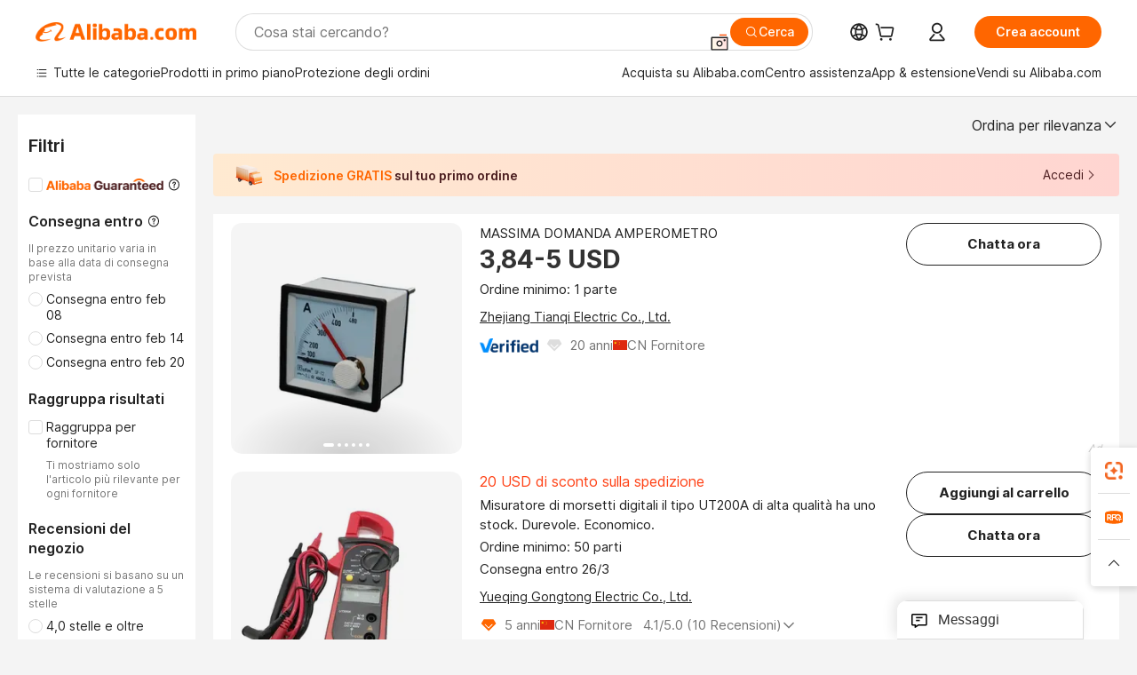

--- FILE ---
content_type: text/html;charset=UTF-8
request_url: https://italian.alibaba.com/catalog/Multimeters_cid15370306
body_size: 188577
content:
        <!-- tangram:6640 begin-->
        <!-- tangram:7111 begin-->
<!DOCTYPE html>
<html class="rwd" dir="ltr" lang="it_IT" >
<head>
    <meta name="aplus-auto-exp-duration" content="300" />
    <meta name="aplus-auto-exp-watchdom" content="throttle" />
    <meta name="viewport" content="width=device-width, initial-scale=1" />
    <link rel="dns-prefetch" href="//s.alicdn.com" />
        <link rel="preload" href="https://s.alicdn.com/@img/imgextra/i2/O1CN0153JdbU26g4bILVOyC_!!6000000007690-2-tps-418-58.png" as="image">
        <link rel="shortcut icon" href="//s.alicdn.com/@g/ife/common-icon/0.0.1/icon/favicon-v1.ico" type="image/x-icon" />
    <script>window.__aplus__sse__test=true;window.__icbusearch_timing={};window.__icbusearch_timing.html_start = Date.now();</script>
    <meta content="text/html; charset=utf-8" http-equiv="Content-Type" />
    <title>Alibaba.com</title>
    <meta name="keywords" content="Alibaba.com" />
    <meta name="description" content="Alibaba.com" />
    <meta name="pagetiming-rate" content="9" />
    <meta name="pagetiming-resource-rate" content="4" />
    <meta name="google-translate-customization" content="9de59014edaf3b99-22e1cf3b5ca21786-g00bb439a5e9e5f8f-f"/>
    <meta name="data-spm" content="a2700" />
    <base href="//www.alibaba.com" />
    <script>window.__icbusearch_timing.head_cssjs_start = Date.now();</script>
    <style>*,::before,::after{-webkit-box-sizing:border-box;box-sizing:border-box;border-width:0;border-style:solid;border-color:#e5e7eb;} html,:host{line-height:1.5;-webkit-text-size-adjust:100%;-moz-tab-size:4;-o-tab-size:4;tab-size:4;font-family:Inter,SF Pro Text,Roboto,Helvetica Neue,Helvetica,Tahoma,Arial,PingFang SC,Microsoft YaHei;-webkit-font-feature-settings:normal;font-feature-settings:normal;font-variation-settings:normal;-webkit-tap-highlight-color:transparent;} body{margin:0;line-height:inherit;} a {color: inherit;text-decoration: inherit;}</style>
        <style>.layout-header{height:109px}</style>
            <script>window.__icbusearch_timing.head_cssjs_end = Date.now();</script>




</head>
<body data-spm="galleryofferlist"><script>
  window.__appendAplusByBeacon = (beacon) => {
    let __aplus__Script = document.createElement('script');
    __aplus__Script.setAttribute("exparams",`userid=&aplus&ali_beacon_id=&ali_apache_id=&ali_apache_track=&ali_apache_tracktmp=&eagleeye_traceid=2101f47917690241631027479e1169&ip=18%2e222%2e74%2e233&dmtrack_c={${beacon}}&pageid=12de4ae92101fd6e1769024163&hn=magellan033001253110%2erg%2dus%2deast%2eus44&asid=AQAAAACjKnFpahpQHwAAAAC4WWhbm5N9BQ==`);
    __aplus__Script.setAttribute("id","beacon-aplus");
    __aplus__Script.setAttribute("src","//s.alicdn.com/@g/alilog/??aplus_plugin_icbufront/index.js,mlog/aplus_v2.js");
    document?.body?.insertBefore(__aplus__Script, document?.body?.firstChild);
  }
  !window?.__aplus__sse__test && window.__appendAplusByBeacon("ali%5fresin%5ftrace%3dsearchType%3dorganic%5fsearch%5fproduct%7cbts%5finfo%3dhyperspace%5fmagellan%5fdist%5fmember%5enew%5fversion%2chyperspace%5fpc%5fmerge%5fproduct%5etest%2chyperspace%5fmgellan%5fqipei%5ftable%5eold%5fversion%2chyperspace%5ficbu%5fsearch%5fqpc%5fv4%5enew1%2chyperspace%5fsearch%5fcountry%5fhide%5etest%2chyperspace%5fbuyer%5fportrait%5fcrowd%5fservice%5etest%7cappGroup%3dmagellan%5fuseast%5fhost%7cspiderRequest%3dfalse%7cpvmi%3d14108d568416417ba429f11499287bb7%7cser%3d1001%7ckw%5ftype%3d0%7csemi%3d0%7cis%5fwaterfall%3d0%7cqpshadingtag%3d%7cqpshadingquery%3d%7ccar%5ffilter%5fshow%3d0%7ccar%5ffilter%5fsearch%3d0%7ccom%5fcert%5ffilter%5fshow%3d0%7ccom%5fcert%5ffilter%5fsearch%3d0%7cpro%5fcert%5ffilter%5fshow%3d0%7cpro%5fcert%5ffilter%5fsearch%3d0%7ccarry%5fflag%3dproduct%7cchange%5fviewtype%3dfalse%7cnewad%5fsimilar%5fproductids%3d%7ctraffic%5fsrc%3d0%7cp%5fsearch%5fpage%5ftype%3dall%7cset%3d3%7csclkid%3d15370306%7cisAtmOnline%3d0%7cis%5fmerge%5fsupplier%3d0%7cis%5fgs%5ffilt%3d0%7cis%5fas%5ffilt%3d0%7cis%5fescrow%5ffilt%3d0%7cis%5fav%5ffilt%3d0%7cis%5fonsite%5fcheck%3d0%7cisGalleryList%3d0%7csn%5fcat%5ftype%3d2%7cse%5fpn%3d1%7cproxy%5fip%3d1%7cse%5frst%3d9571%7cp4pid%3d4ec44b3c7d724ea29ea35023f7ec6929%7cs%5fabtest%3d01%5fM%5fR%7cbran%5fab%5ftest%3d0%7cis%5ff0%5ftest%3d1%7cpageId%3d03d7321728b24ab3aa5ab53820c6ced5%7cis%5fchinasuppliers%3d0%7cis%5fbroadquery%3d0%7cindustry%5fid%3d15370306%7ccna%3doxj4IcGMA3ICAS%2f2gNV24dv7%7cis%5fcpv%5ffilt%3d0%7cvisitCountry%3dUS%7cshiptoCountry%3dUS%7cpid%3d606%5f0007%5f0201%7ceagleEyeId%3d2101f47917690241631027479e1169%7ccnaOrDeviceId%3doxj4IcGMA3ICAS%2f2gNV24dv7%7cspTime%3d198%7cbussinessTime%3d83%7cqpDataTime%3d13%7csnTime%3d37%7cviewTime%3d4%7cdataTime%3d17%7cpreTime%3d19%7csku%5fintention%5ftag%3d0%7csku%5fintention%5fexperiment%3d0");
</script>

    <div class="container">
                
                <div id="root">
            <div id="sse-fluent-topbanner" ><!-- Silkworm Render: 2101c5c317689922644383981e1142 --></div>
            <div id="icbu-the-new-header-container" data-ssrversion="4.51.0"><!-- Silkworm Render: 2103070b17688078713744423e1091 --><div id="icbu-the-new-header-container" class="the-new-header-wrapper"><div id="the-new-header" data-ssr-version="4.51.0" data-tnh-auto-exp="tnh-expose" data-scenes="search-products" style="z-index:9006;position:relative;width:100%;font-size:14px;font-family:Inter,SF Pro Text,Roboto, Helvetica Neue, Helvetica, Tahoma, Arial, PingFang SC,Microsoft YaHei;line-height:18px;background-color:#fff;color:#222;border-bottom:1px solid #ddd;box-sizing:border-box"><div style="min-width:1200px;max-width:1580px;margin:0 auto;padding:0 40px;font-size:14px"><div style="display:flex;align-items:center;justify-content:space-between;height:72px"><div style="display:flex"><div style="z-index:9999;display:flex;flex-shrink:0;width:185px;height:22px;background:url(&#x27;https://s.alicdn.com/@img/imgextra/i1/O1CN01e5zQ2S1cAWz26ivMo_!!6000000003560-2-tps-920-110.png&#x27;) no-repeat 0 0;background-size:auto 22px;cursor:pointer"></div></div></div></div><div style="min-width:1200px;max-width:1580px;height:36px;margin:0 auto;overflow:hidden;font-size:14px"><div style="display:flex;justify-content:space-between;width:100%;height:40px;padding:0 40px;box-sizing:border-box"><div style="display:flex;align-items:center;justify-content:space-between"><div style="display:flex;align-items:center;margin-top:-2px;padding-right:28px;cursor:pointer;padding-left:20px"><div style="position:relative;height:36px">Tutte le categorie</div></div><div style="display:flex;align-items:center;margin-top:-2px;padding-right:28px;cursor:pointer;padding-left:0"><div style="position:relative;height:36px">Prodotti in primo piano</div></div><div style="display:flex;align-items:center;margin-top:-2px;padding-right:0;cursor:pointer;padding-left:0"><div style="position:relative;height:36px">Protezione degli ordini</div></div></div><div style="display:flex;align-items:center;justify-content:space-between"><div style="display:flex;align-items:center;margin-top:-2px;padding-right:28px;cursor:pointer;padding-left:0"><div style="position:relative;height:36px">Acquista su Alibaba.com</div></div><div style="display:flex;align-items:center;margin-top:-2px;padding-right:28px;cursor:pointer;padding-left:0"><div style="position:relative;height:36px">Centro assistenza</div></div><div style="display:flex;align-items:center;margin-top:-2px;padding-right:28px;cursor:pointer;padding-left:0"><div style="position:relative;height:36px">Scarica l&#x27;app</div></div><div style="display:flex;align-items:center;margin-top:-2px;padding-right:0;cursor:pointer;padding-left:0"><div style="position:relative;height:36px">Vendi su Alibaba.com</div></div></div></div></div></div></div></div>
            <script>window.__icbusearch_timing.header_dom_end = Date.now();</script>
            <link rel="dns-prefetch" href="//is.alicdn.com" />
            <link rel="dns-prefetch" href="//gj.mmstat.com" />
            <link rel="dns-prefetch" href="//dmtracking2.alibaba.com" />
            <link rel="dns-prefetch" href="//us.ynuf.alipay.com" />
            <link rel="dns-prefetch" href="//sc01.alicdn.com" />
            <link rel="dns-prefetch" href="//sc02.alicdn.com" />
            <link rel="dns-prefetch" href="//cloud.video.alibaba.com" />
            
                        
            <script>window.__icbusearch_timing.content_dom_start = Date.now();</script>
            <link rel="stylesheet"  href="https://s.alicdn.com/@g/code/npm/@alife/sc-common-style/2.0.1/??index.css,reset.css" as="style" />
            <link rel="stylesheet"  href="https://s.alicdn.com/@g/icbu-search-assets/cdn-search-products-pc/0.1.259/search-all-sse-ssr-10-topbanner.css"/>
            <link rel="preload" href="https://s.alicdn.com/@g/icbu-search-assets/cdn-search-products-pc/0.1.259/search-all-sse.css" as="style" />
            <script>window.__icbusearch_timing.content_dom_css_end = Date.now();</script>
            
            
<!-- tangram:7111 end-->
                <!-- tangram:531645 begin-->
                            
        
        <script>
            window.__icbusearch_param_searchtext = "";
            window.__icbusearch_mlp_locale = window.__icbusearch_mlp || "it_IT".toLowerCase();
            window.__icbusearch_mlp_locale_Underscore = "it_IT";
            window.__icbusearch_mlp__disable_rfq_iframe = false;
        </script>
        <link rel="stylesheet" href="https://s.alicdn.com/@g/icbu-search-assets/cdn-search-products-pc/0.1.259/search-all-sse.css"/>
        
        <link rel="preload" href="//s.alicdn.com/@p/polyfill.min.js?features=default,es2017,es6,fetch,RegeneratorRuntime" crossorigin="anonymous" as="script" type="application/javascript">
        <link rel="preload" href="//s.alicdn.com/@g/code/lib/??react/18.2.0/umd/react.production.min.js,react-dom/18.2.0/umd/react-dom.production.min.js" crossorigin="anonymous" as="script" type="application/javascript">
        <link rel="preload" href="//s.alicdn.com/@g/icbu-search-assets/cdn-search-products-pc/0.1.259/search-header.pure.js" crossorigin="anonymous" as="script" type="application/javascript">
        <link rel="preload" href="//s.alicdn.com/@g/icbu-search-assets/cdn-search-products-pc/0.1.259/search-all-sse-ssr-10-tab-qp.pure.js" crossorigin="anonymous" as="script" type="application/javascript">
        <link rel="preload" href="//s.alicdn.com/@g/icbu-search-assets/cdn-search-products-pc/0.1.259/??search-all-sse-ssr-10-left-filter.pure.js,search-all-sse-ssr-10-footer.pure.js,search-sc-list.pure.js" crossorigin="anonymous" as="script" type="application/javascript">

        

        
        
        

                                
                        <script>window.__page__data_sse10={};</script>
        <div id="icbu-the-body-container">
            <div class="app-organic-search l-main-wrap J-p4p-container font-inter">
                                                <style>#icbu-mini-ad-container .J-p4p-container{padding-top:0}</style>
                <div id="icbu-mini-ad-container">
                                                                                <div id="sse-fluent-tab-qp">
                        
                                                                            <!-- Silkworm Render: 2101f47917690241631027479e1169 -->                                            </div>
                    <script>window.__page__data_sse10._tab_qp = {"bts":{},"sceneData":{},"r18InfoData":{"needPopUp":false,"saveStatus":false},"r18InfoDataI18nData":{},"i18n":{"multi_suggestion.switch_language_suggestion":"Stai cercando in {0}. Per risultati pi\u00F9 precisi, modifica {1} o cerca in {2}.","multi_suggestion.switch_language_setting":"Impostazioni lingua","multi_suggestion.lang":"{\"multi_suggestion.lang.th\":\"tailandese\",\"multi_suggestion.lang.ja\":\"giapponese\",\"multi_suggestion.lang.id\":\"indonesiano\",\"multi_suggestion.lang.tr\":\"turco\",\"multi_suggestion.lang.nl\":\"olandese\",\"multi_suggestion.lang.de\":\"tedesco\",\"multi_suggestion.lang.hi\":\"hindi\",\"multi_suggestion.lang.ru\":\"russo\",\"multi_suggestion.lang.ko\":\"coreano\",\"multi_suggestion.lang.pt\":\"portoghese\",\"multi_suggestion.lang.en\":\"inglese\",\"multi_suggestion.lang.it\":\"italiano\",\"multi_suggestion.lang.fr\":\"francese\",\"multi_suggestion.lang.es\":\"spagnolo\",\"multi_suggestion.lang.zh\":\"cinese\",\"multi_suggestion.lang.ar\":\"arabo\",\"multi_suggestion.lang.vi\":\"vietnamita\"}"}}</script>
                    
                                                                    
                        <div class="app-organic-search-left-main-container_normal">
                            <div class="app-organic-search__main-body">
                                                                                                                                                                        


                                                                                                                                                                                                    <script>window.__icbusearch_timing.preload_offerlist_start = Date.now();</script>
                                                                                                                                                        <link rel="preload" href="//s.alicdn.com/@sc04/kf/H5022d49d2b6144fe94133a8f18435d97h.png_300x300.png" as="image">
                                                                                
                                                                                                                    <link rel="preload" href="//s.alicdn.com/@sc04/kf/Sb54993aa1556415dad78b70653f0802bS.jpg_300x300.jpg" as="image">
                                                                                
                                                                                                                    <link rel="preload" href="//s.alicdn.com/@sc04/kf/H327134e11f2d4c7090b1eeda1fb5197fS.jpg_300x300.jpg" as="image">
                                                                                
                                                                                                                    <link rel="preload" href="//s.alicdn.com/@sc04/kf/H81f5e72c50ba4afcbf1b9910021f69433.jpg_300x300.jpg" as="image">
                                                                                
                                                                            
                                                                            
                                                                            
                                                                            
                                                                            
                                                                            
                                                                            
                                                                            
                                                                            
                                                                            
                                                                            
                                                                            
                                                                            
                                                                            
                                                                            
                                                                            
                                                                            
                                                                            
                                                                            
                                                                            
                                                                            
                                                                            
                                                                            
                                                                            
                                                                            
                                                                            
                                                                            
                                                                            
                                                                            
                                                                            
                                                                            
                                                                            
                                                                            
                                                                            
                                                                            
                                                                            
                                                                            
                                                                            
                                                                            
                                                                            
                                                                            
                                                                            
                                                                            
                                                                            
                                                                        <script>window.__icbusearch_timing.preload_offerlist_end = Date.now();</script>
                                    
                                                                                                                                                                                                                                                                                                                                                                                                                                                                                                                                                                                                                                                                                                                                                                                                                                                                                                                                                                                                                                                                                                                                                                                                                                                                                                                                                                                                                                                                                                                                                                                                                                                                                                                                                                                                                                                                                                                                                                                                                                                                                                                                                                                                                                                                                                                                                                                                                                                                                                                                                                                                                                                                                                                                                                                                                                                                                                                                                                                                                                                                                                                                                                                                                                                                                                                                                                                                                                                                                                                                                                                                                                                                                                                                                                                                                                                                                                                                                
                                    
                                    
                                                                                                            <script>window.__icbusearch_timing.offerlist_ssr_dom_start = Date.now();</script>
                                                                        <!-- 品牌广告  -->
                                                                                                            <!-- offerlist-ssr: search-all-sse-ssr-10-offerlist-no-ad.pure.js -->

                                    <div id="sse-fluent-offerlist">
                                    <div id="sse-fluent-offerlist-ssr">
                                                                            
                                        
                                        <!-- Silkworm Render: 2101f47917690241631027479e1169 --><div class="app-organic-search__refine"><div class="refine-filters__result-section"><div class="refine-filters__result-left"><div class=""></div></div><div class="refine-filters__result-right"><div class="filter-order__wrapper"><div class="filter-order refine-filters__filter-order">Ordina per rilevanza<svg class="search-icon-font filter-order-panel__icon" aria-hidden="true"><use xlink:href="#icon-up"></use></svg><div class="sort-by-panel filter-order__sort-by-panel"><a class="sort-by-item selected" href="//www.alibaba.com/catalog/Multimeters_cid15370306?categoryId=15370306&amp;sortType=&amp;" data-aplus-auto-filter="true" data-params="floorName=orderBy-relevance&amp;filterType=radio&amp;filterValue=true&amp;group=sortType"><span>Ordina per rilevanza</span><div class="sort-by-item-checkbox"></div></a><a class="sort-by-item" href="//www.alibaba.com/catalog/Multimeters_cid15370306?categoryId=15370306&amp;sortType=prodSold180&amp;" data-aplus-auto-filter="true" data-params="floorName=orderBy-quantity&amp;filterType=radio&amp;filterValue=false&amp;group=sortType"><span>Ordina per numero di vendite</span><div class="sort-by-item-checkbox"></div></a></div></div></div></div></div><div class="half-trust-free-shipping__wrapper"><div data-marketing-dotScene="cdn-search-products-pc" data-marketing-modulename="icbu-marketing-assistant-atmosphere" class="marketing-pc-atmosphere mc-box-border mc-relative mc-min-w-[300px] search-free-shipping__inner" style="background:linear-gradient(90deg, #ffead1, #ffd5d1);width:100%;height:48px;border-radius:4px;padding:8px 24px;color:#4B1D1F;cursor:auto"><div class="mc-flex mc-items-center mc-h-full mc-w-full"><img class="mc-flex-shrink-0" src="//s.alicdn.com/@img/imgextra/i3/O1CN01NDkRgy1iRNGWwPxzZ_!!6000000004409-1-tps-196-196.gif" style="width:32px;height:32px;margin-inline-end:12px" alt=""/><span class="mc-flex-1 mc-text-base mc-leading-base mc-font-semibold mc-line-clamp-1" style="font-size:14px;line-height:18px"><span class="mc-align-middle"><span style='color: #FF6600;'>Spedizione GRATIS </span>sul tuo primo ordine</span></span><div class="mc-flex mc-items-center mc-flex-shrink-0" style="margin-inline-start:25px"><div class="mc-flex mc-items-center mc-cursor-pointer"><div class="mc-flex"><span class="mc-text-base mc-leading-base" style="font-size:14px;line-height:18px">Accedi</span></div><img src="//s.alicdn.com/@img/imgextra/i2/O1CN01hTXhRt1nonbKQJoSr_!!6000000005137-2-tps-48-48.png" style="width:16px;height:16px;margin-inline-start:0" alt="" class="mc-flex-shrink-0 rtl:mc-reverse-rtl-img"/></div></div></div></div></div></div><div class="organic-list app-organic-search-mb-20 viewtype-list" data-content="abox-ProductNormalList"><div class="fy23-search-card m-gallery-product-item-v2 J-search-card-wrapper fy23-list-card searchx-offer-item" data-ctrdot="60817179336" data-spm="p_offer" data-aplus-no-clk="false" card-version="0.1.102"><div class="search-card-m-imgarea list-card-layout__img"><div class="search-card-e-slider"><div class="search-card-e-slider__wrapper"><a href="https://www.alibaba.com/product-detail/MAXIMUM-DEMAND-AMMETER_60817179336.html?s=p" class="search-card-e-slider__link search-card-e-slider__normal" target="_blank" data-spm="d_image" data-aplus-auto-card-mod="area=imgArea&amp;areaContent=mainImg0&amp;target=detail"><img src="//s.alicdn.com/@sc04/kf/H5022d49d2b6144fe94133a8f18435d97h.png_300x300.png" loading="lazy" class="search-card-e-slider__img rank_id_1"/></a><div class="search-card-e-icon__arrow slider-switch-icon__left" aria-hidden="false" data-aplus-auto-card-mod="area=imgArea&amp;areaContent=icon_left"><img class="search-card-e-arrow left" src="https://s.alicdn.com/@img/imgextra/i2/O1CN01nuWJQm1MIkGsaXZ4G_!!6000000001412-55-tps-10-17.svg"/></div><div class="search-card-e-icon__arrow slider-switch-icon__right" aria-hidden="false" data-aplus-auto-card-mod="area=imgArea&amp;areaContent=icon_right"><img class="search-card-e-arrow right" src="https://s.alicdn.com/@img/imgextra/i2/O1CN01nuWJQm1MIkGsaXZ4G_!!6000000001412-55-tps-10-17.svg"/></div><div class="slider-index-wrapper"><div class="slider-index-current"></div><div class="slider-index-index"></div><div class="slider-index-index"></div><div class="slider-index-index"></div><div class="slider-index-index"></div><div class="slider-index-index"></div></div></div></div><div data-fav-id="60817179336" data-type="product" class="J-favorite-manager-wrap-product" data-aplus-auto-card-mod="area=favorite&amp;areaContent=product&amp;target=interest"></div></div><div class="card-info list-card-layout__info"><a href="https://www.alibaba.com/product-detail/MAXIMUM-DEMAND-AMMETER_60817179336.html?s=p" target="_blank" class="search-card-e-detail-wrapper"></a><h2 class="search-card-e-title"><a href="https://www.alibaba.com/product-detail/MAXIMUM-DEMAND-AMMETER_60817179336.html?s=p" target="_blank" data-spm="d_title" data-aplus-auto-card-mod="area=title&amp;areaContent=2row&amp;target=detail"><span>MASSIMA DOMANDA AMPEROMETRO</span></a></h2><a href="https://www.alibaba.com/product-detail/MAXIMUM-DEMAND-AMMETER_60817179336.html?s=p" target="_blank" class="search-card-e-detail-wrapper" data-spm="d_price"><div class="search-card-e-price-normal margin-bottom-4" data-aplus-auto-card-mod="area=price&amp;areaContent=3,84-5 USD&amp;target=detail"><div class="search-card-e-price-main" data-aplus-auto-card-mod="area=price&amp;areaContent=3,84-5 USD&amp;target=detail">3,84-5 USD</div></div></a><a href="https://www.alibaba.com/product-detail/MAXIMUM-DEMAND-AMMETER_60817179336.html?s=p" target="_blank" class="search-card-e-detail-wrapper card-info__sales"><div class="search-card-m-sale-features margin-bottom-4"><div class="search-card-m-sale-features__item tow-line" data-aplus-auto-card-mod="area=moq&amp;areaContent=Ordine minimo: 1 parte&amp;target=detail">Ordine minimo: 1 parte</div></div></a><a href="//chinasfim.en.alibaba.com/it_IT/company_profile.html" class="search-card-e-company margin-bottom-12" data-aplus-auto-card-mod="area=companyName&amp;areaContent=undefined&amp;target=miniSite" data-spm="d_companyName" target="_blank">Zhejiang Tianqi Electric Co., Ltd.</a><div class="search-card-m-decision-info margin-bottom-16"><div class="search-card-e-popper__trigger"><div class="auth-info-group-normal J_no_jump"><a href="https://sale.alibaba.com/p/d7v3mp6m3" target="_blank" class="verified-supplier-icon__wrapper" data-aplus-auto-card-mod="area=verified&amp;areaContent=verified"><img src="https://s.alicdn.com/@sc01/kf/H58367af07b91408ab045a753e6b0c41av.png" loading="lazy" class="verified-supplier-icon margin-right-8" style="height:16px"/></a><a href="//sale.alibaba.com/page/dhvcxfps0" class="search-cards-e-star margin-right-8" target="_blank" data-aplus-auto-card-mod="area=ggs&amp;areaContent=0"><svg class="search-card-e-iconfont" style="width:20px;height:20px;color:#ddd"><use xlink:href="#icon-diamond-large"></use></svg></a><a href="//chinasfim.en.alibaba.com/it_IT/company_profile.html" target="_blank" class="search-card-e-supplier__year" data-aplus-auto-card-mod="area=supplierYear&amp;areaContent=CN@@20%20anni&amp;target=miniSite"><span><span class="">20 anni</span><div class="search-card-e-country-flag__wrapper"><img loading="lazy" style="width:16px" src="https://s.alicdn.com/@u/mobile/g/common/flags/1.0.0/assets/cn.png" alt="cn"/></div><span>CN Supplier</span></span></a></div></div></div></div><div class="list-card-layout__action-area search-card-m-action-area action-area-layout__vertical"><div data-aplus-auto-card-mod="area=alitalk&amp;areaContent=chat_button&amp;target=alitalk" class="search-card-e-chat-now action-item"><div class="im-alitalk-container " style="cursor:pointer"><button class="search-card-e-abutton search-card-e-action-abutton search-card-e-abutton-large"><div class="search-card-e-abutton__content">Chat now</div></button></div></div><div class="search-card-m-compare-trigger" data-aplus-auto-card-mod="area=compare&amp;areaContent=default&amp;target=interest"><div data-pid="60817179336" data-compare-pid="60817179336" data-compare="false" searchx-compare="" class="func-item"></div></div></div><span class="search-card-e-ad ad-position vertical-action-ad">Ad</span></div><div class="fy23-search-card m-gallery-product-item-v2 J-search-card-wrapper fy23-list-card searchx-offer-item" data-ctrdot="10000013574076" data-spm="p_offer" data-aplus-no-clk="false" card-version="0.1.102"><div class="search-card-m-imgarea list-card-layout__img"><div class="search-card-e-slider"><div class="search-card-e-slider__wrapper"><a href="https://www.alibaba.com/product-detail/Meter-Digital-Clamp-Meter-the-Type_10000013574076.html?s=p" class="search-card-e-slider__link search-card-e-slider__normal" target="_blank" data-spm="d_image" data-aplus-auto-card-mod="area=imgArea&amp;areaContent=mainImg0&amp;target=detail"><img src="//s.alicdn.com/@sc04/kf/Sb54993aa1556415dad78b70653f0802bS.jpg_300x300.jpg" loading="lazy" class="search-card-e-slider__img rank_id_2"/></a><div class="search-card-e-icon__arrow slider-switch-icon__left" aria-hidden="false" data-aplus-auto-card-mod="area=imgArea&amp;areaContent=icon_left"><img class="search-card-e-arrow left" src="https://s.alicdn.com/@img/imgextra/i2/O1CN01nuWJQm1MIkGsaXZ4G_!!6000000001412-55-tps-10-17.svg"/></div><div class="search-card-e-icon__arrow slider-switch-icon__right" aria-hidden="false" data-aplus-auto-card-mod="area=imgArea&amp;areaContent=icon_right"><img class="search-card-e-arrow right" src="https://s.alicdn.com/@img/imgextra/i2/O1CN01nuWJQm1MIkGsaXZ4G_!!6000000001412-55-tps-10-17.svg"/></div><div class="slider-index-wrapper"><div class="slider-index-current"></div><div class="slider-index-index"></div><div class="slider-index-index"></div><div class="slider-index-index"></div><div class="slider-index-index"></div><div class="slider-index-index"></div></div></div></div><div data-fav-id="10000013574076" data-type="product" class="J-favorite-manager-wrap-product" data-aplus-auto-card-mod="area=favorite&amp;areaContent=product&amp;target=interest"></div></div><div class="card-info list-card-layout__info"><a href="https://www.alibaba.com/product-detail/Meter-Digital-Clamp-Meter-the-Type_10000013574076.html?s=p" target="_blank" class="search-card-e-detail-wrapper"><div class="search-card-m-product-features search-card-m-product-features-list"><div class="search-card-m-product-features_row"><span class="search-card-e-sell-point highlight-text" data-sellpoint="20 USD di sconto sulla spedizione" data-aplus-auto-card-mod="area=sellPoint&amp;areaContent=undefined&amp;target=detail">20 USD di sconto sulla spedizione</span></div></div></a><h2 class="search-card-e-title"><a href="https://www.alibaba.com/product-detail/Meter-Digital-Clamp-Meter-the-Type_10000013574076.html?s=p" target="_blank" data-spm="d_title" data-aplus-auto-card-mod="area=title&amp;areaContent=2row&amp;target=detail"><span>Misuratore di morsetti digitali il tipo UT200A di alta qualità ha uno stock. Durevole. Economico.</span></a></h2><a href="https://www.alibaba.com/product-detail/Meter-Digital-Clamp-Meter-the-Type_10000013574076.html?s=p" target="_blank" class="search-card-e-detail-wrapper" data-spm="d_price"><div class="search-card-e-price-normal margin-bottom-4" data-aplus-auto-card-mod="area=price&amp;areaContent=undefined&amp;target=detail"></div></a><a href="https://www.alibaba.com/product-detail/Meter-Digital-Clamp-Meter-the-Type_10000013574076.html?s=p" target="_blank" class="search-card-e-detail-wrapper card-info__sales"><div class="search-card-m-sale-features margin-bottom-4"><div class="search-card-m-sale-features__item tow-line" data-aplus-auto-card-mod="area=moq&amp;areaContent=Ordine minimo: 50 parti&amp;target=detail">Ordine minimo: 50 parti</div><div class="search-card-m-sale-features__item tow-line" data-aplus-auto-card-mod="area=deliveryBy&amp;areaContent=Consegna entro 26/3&amp;target=detail">Consegna entro 26/3</div></div></a><a href="//gongtong.en.alibaba.com/it_IT/company_profile.html" class="search-card-e-company margin-bottom-12" data-aplus-auto-card-mod="area=companyName&amp;areaContent=undefined&amp;target=miniSite" data-spm="d_companyName" target="_blank">Yueqing Gongtong Electric Co., Ltd.</a><div class="search-card-m-decision-info margin-bottom-16"><div class="search-card-e-popper__trigger"><div class="auth-info-group-normal J_no_jump"><a href="//sale.alibaba.com/page/dhvcxfps0" class="search-cards-e-star margin-right-8" target="_blank" data-aplus-auto-card-mod="area=ggs&amp;areaContent=1"><svg class="search-card-e-iconfont" style="width:20px;height:20px;color:#f60"><use xlink:href="#icon-diamond-large"></use></svg></a><a href="//gongtong.en.alibaba.com/it_IT/company_profile.html" target="_blank" class="search-card-e-supplier__year" data-aplus-auto-card-mod="area=supplierYear&amp;areaContent=CN@@5%20anni&amp;target=miniSite"><span><span class="">5 anni</span><div class="search-card-e-country-flag__wrapper"><img loading="lazy" style="width:16px" src="https://s.alicdn.com/@u/mobile/g/common/flags/1.0.0/assets/cn.png" alt="cn"/></div><span>CN Supplier</span></span></a></div></div><div class="search-card-e-popper__trigger"><a href="https://www.alibaba.com/product-detail/Meter-Digital-Clamp-Meter-the-Type_10000013574076.html?s=p" target="_blank" class="search-card-e-detail-wrapper"><span class="search-card-e-review" data-aplus-auto-card-mod="area=review&amp;areaContent=4.1@@10&amp;target=detail"><span>4.1</span>/5.0 (<span class="">10 reviews</span>)<svg class="search-card-e-iconfont rotate-position" style="height:16px;width:16px"><use xlink:href="#icon-arrow-left-middle"></use></svg></span></a></div></div></div><div class="list-card-layout__action-area search-card-m-action-area action-area-layout__vertical"><a class="search-card-e-abutton search-card-e-action-abutton search-card-e-add-to-cart action-item search-card-e-abutton-large" data-aplus-auto-card-mod="area=add_to_cart&amp;areaContent=undefined&amp;target=detail" data-quick-order-pid="10000013574076" data-quick-button-type="cart" data-quick-module="search" data-quick-channel="offerlist" href="https://www.alibaba.com/product-detail/Meter-Digital-Clamp-Meter-the-Type_10000013574076.html?s=p" target="_blank"><div class="search-card-e-abutton__content">Add to cart</div></a><div data-aplus-auto-card-mod="area=alitalk&amp;areaContent=chat_button&amp;target=alitalk" class="search-card-e-chat-now action-item"><div class="im-alitalk-container " style="cursor:pointer"><button class="search-card-e-abutton search-card-e-action-abutton search-card-e-abutton-large"><div class="search-card-e-abutton__content">Chat now</div></button></div></div><div class="search-card-m-compare-trigger" data-aplus-auto-card-mod="area=compare&amp;areaContent=default&amp;target=interest"><div data-pid="10000013574076" data-compare-pid="10000013574076" data-compare="false" searchx-compare="" class="func-item"></div></div></div><span class="search-card-e-ad ad-position vertical-action-ad">Ad</span></div><div class="fy23-search-card m-gallery-product-item-v2 J-search-card-wrapper fy23-list-card searchx-offer-item" data-ctrdot="1600644677992" data-spm="p_offer" data-aplus-no-clk="false" card-version="0.1.102"><div class="search-card-m-imgarea list-card-layout__img"><div class="search-card-e-slider"><div class="search-card-e-slider__wrapper"><a href="https://www.alibaba.com/product-detail/KJ86A-Industrial-Pocket-Digital-Smart-Multimeter_1600644677992.html?s=p" class="search-card-e-slider__link search-card-e-slider__normal" target="_blank" data-spm="d_image" data-aplus-auto-card-mod="area=imgArea&amp;areaContent=mainImg0&amp;target=detail"><img src="//s.alicdn.com/@sc04/kf/H327134e11f2d4c7090b1eeda1fb5197fS.jpg_300x300.jpg" loading="lazy" class="search-card-e-slider__img rank_id_3"/></a><div class="search-card-e-icon__arrow slider-switch-icon__left" aria-hidden="false" data-aplus-auto-card-mod="area=imgArea&amp;areaContent=icon_left"><img class="search-card-e-arrow left" src="https://s.alicdn.com/@img/imgextra/i2/O1CN01nuWJQm1MIkGsaXZ4G_!!6000000001412-55-tps-10-17.svg"/></div><div class="search-card-e-icon__arrow slider-switch-icon__right" aria-hidden="false" data-aplus-auto-card-mod="area=imgArea&amp;areaContent=icon_right"><img class="search-card-e-arrow right" src="https://s.alicdn.com/@img/imgextra/i2/O1CN01nuWJQm1MIkGsaXZ4G_!!6000000001412-55-tps-10-17.svg"/></div><div class="slider-index-wrapper"><div class="slider-index-current"></div><div class="slider-index-index"></div><div class="slider-index-index"></div><div class="slider-index-index"></div><div class="slider-index-index"></div><div class="slider-index-index"></div></div></div></div><div data-fav-id="1600644677992" data-type="product" class="J-favorite-manager-wrap-product" data-aplus-auto-card-mod="area=favorite&amp;areaContent=product&amp;target=interest"></div></div><div class="card-info list-card-layout__info"><a href="https://www.alibaba.com/product-detail/KJ86A-Industrial-Pocket-Digital-Smart-Multimeter_1600644677992.html?s=p" target="_blank" class="search-card-e-detail-wrapper"></a><h2 class="search-card-e-title"><a href="https://www.alibaba.com/product-detail/KJ86A-Industrial-Pocket-Digital-Smart-Multimeter_1600644677992.html?s=p" target="_blank" data-spm="d_title" data-aplus-auto-card-mod="area=title&amp;areaContent=2row&amp;target=detail"><span>KJ86A + multimetro digitale intelligente tascabile industriale Display LCD AC/DC 600V DC 10A multimetro a resistenza di corrente di tensione</span></a></h2><a href="https://www.alibaba.com/product-detail/KJ86A-Industrial-Pocket-Digital-Smart-Multimeter_1600644677992.html?s=p" target="_blank" class="search-card-e-detail-wrapper" data-spm="d_price"><div class="search-card-e-price-normal margin-bottom-4" data-aplus-auto-card-mod="area=price&amp;areaContent=6 USD&amp;target=detail"><div class="search-card-e-price-main" data-aplus-auto-card-mod="area=price&amp;areaContent=6 USD&amp;target=detail">6 USD</div></div></a><a href="https://www.alibaba.com/product-detail/KJ86A-Industrial-Pocket-Digital-Smart-Multimeter_1600644677992.html?s=p" target="_blank" class="search-card-e-detail-wrapper card-info__sales"><div class="search-card-m-sale-features margin-bottom-4"><div class="search-card-m-sale-features__item tow-line" data-aplus-auto-card-mod="area=moq&amp;areaContent=Ordine minimo: 50 parti&amp;target=detail">Ordine minimo: 50 parti</div></div></a><a href="//annaichina.en.alibaba.com/it_IT/company_profile.html" class="search-card-e-company margin-bottom-12" data-aplus-auto-card-mod="area=companyName&amp;areaContent=undefined&amp;target=miniSite" data-spm="d_companyName" target="_blank">Yueqing Annai Electrical Co., Ltd.</a><div class="search-card-m-decision-info margin-bottom-16"><div class="search-card-e-popper__trigger"><div class="auth-info-group-normal J_no_jump"><a href="//sale.alibaba.com/page/dhvcxfps0" class="search-cards-e-star margin-right-8" target="_blank" data-aplus-auto-card-mod="area=ggs&amp;areaContent=1"><svg class="search-card-e-iconfont" style="width:20px;height:20px;color:#f60"><use xlink:href="#icon-diamond-large"></use></svg></a><a href="//annaichina.en.alibaba.com/it_IT/company_profile.html" target="_blank" class="search-card-e-supplier__year" data-aplus-auto-card-mod="area=supplierYear&amp;areaContent=CN@@17%20anni&amp;target=miniSite"><span><span class="">17 anni</span><div class="search-card-e-country-flag__wrapper"><img loading="lazy" style="width:16px" src="https://s.alicdn.com/@u/mobile/g/common/flags/1.0.0/assets/cn.png" alt="cn"/></div><span>CN Supplier</span></span></a></div></div><div class="search-card-e-popper__trigger"><a href="https://www.alibaba.com/product-detail/KJ86A-Industrial-Pocket-Digital-Smart-Multimeter_1600644677992.html?s=p" target="_blank" class="search-card-e-detail-wrapper"><span class="search-card-e-review" data-aplus-auto-card-mod="area=review&amp;areaContent=4.9@@5&amp;target=detail"><span>4.9</span>/5.0 (<span class="">5 reviews</span>)<svg class="search-card-e-iconfont rotate-position" style="height:16px;width:16px"><use xlink:href="#icon-arrow-left-middle"></use></svg></span></a></div></div></div><div class="list-card-layout__action-area search-card-m-action-area action-area-layout__vertical"><div data-aplus-auto-card-mod="area=alitalk&amp;areaContent=chat_button&amp;target=alitalk" class="search-card-e-chat-now action-item"><div class="im-alitalk-container " style="cursor:pointer"><button class="search-card-e-abutton search-card-e-action-abutton search-card-e-abutton-large"><div class="search-card-e-abutton__content">Chat now</div></button></div></div><div class="search-card-m-compare-trigger" data-aplus-auto-card-mod="area=compare&amp;areaContent=default&amp;target=interest"><div data-pid="1600644677992" data-compare-pid="1600644677992" data-compare="false" searchx-compare="" class="func-item"></div></div></div><span class="search-card-e-ad ad-position vertical-action-ad">Ad</span></div><div class="fy23-search-card m-gallery-product-item-v2 J-search-card-wrapper fy23-list-card searchx-offer-item" data-ctrdot="1600644812452" data-spm="p_offer" data-aplus-no-clk="false" card-version="0.1.102"><div class="search-card-m-imgarea list-card-layout__img"><div class="search-card-e-slider"><div class="search-card-e-slider__wrapper"><a href="https://www.alibaba.com/product-detail/KJ890D-Digital-LCD-Display-Multimeter-Electricians_1600644812452.html?s=p" class="search-card-e-slider__link search-card-e-slider__normal" target="_blank" data-spm="d_image" data-aplus-auto-card-mod="area=imgArea&amp;areaContent=mainImg0&amp;target=detail"><img src="//s.alicdn.com/@sc04/kf/H81f5e72c50ba4afcbf1b9910021f69433.jpg_300x300.jpg" loading="lazy" class="search-card-e-slider__img rank_id_4"/></a><div class="search-card-e-icon__arrow slider-switch-icon__left" aria-hidden="false" data-aplus-auto-card-mod="area=imgArea&amp;areaContent=icon_left"><img class="search-card-e-arrow left" src="https://s.alicdn.com/@img/imgextra/i2/O1CN01nuWJQm1MIkGsaXZ4G_!!6000000001412-55-tps-10-17.svg"/></div><div class="search-card-e-icon__arrow slider-switch-icon__right" aria-hidden="false" data-aplus-auto-card-mod="area=imgArea&amp;areaContent=icon_right"><img class="search-card-e-arrow right" src="https://s.alicdn.com/@img/imgextra/i2/O1CN01nuWJQm1MIkGsaXZ4G_!!6000000001412-55-tps-10-17.svg"/></div><div class="slider-index-wrapper"><div class="slider-index-current"></div><div class="slider-index-index"></div><div class="slider-index-index"></div><div class="slider-index-index"></div><div class="slider-index-index"></div><div class="slider-index-index"></div></div></div></div><div data-fav-id="1600644812452" data-type="product" class="J-favorite-manager-wrap-product" data-aplus-auto-card-mod="area=favorite&amp;areaContent=product&amp;target=interest"></div></div><div class="card-info list-card-layout__info"><a href="https://www.alibaba.com/product-detail/KJ890D-Digital-LCD-Display-Multimeter-Electricians_1600644812452.html?s=p" target="_blank" class="search-card-e-detail-wrapper"></a><h2 class="search-card-e-title"><a href="https://www.alibaba.com/product-detail/KJ890D-Digital-LCD-Display-Multimeter-Electricians_1600644812452.html?s=p" target="_blank" data-spm="d_title" data-aplus-auto-card-mod="area=title&amp;areaContent=2row&amp;target=detail"><span>KJ890D + Display digitale LCD multimetro elettricisti Auto gamma Tester con 1000V/10A/10MΩ DC/AC voltmetro amperometro ohmmetro</span></a></h2><a href="https://www.alibaba.com/product-detail/KJ890D-Digital-LCD-Display-Multimeter-Electricians_1600644812452.html?s=p" target="_blank" class="search-card-e-detail-wrapper" data-spm="d_price"><div class="search-card-e-price-normal margin-bottom-4" data-aplus-auto-card-mod="area=price&amp;areaContent=6 USD&amp;target=detail"><div class="search-card-e-price-main" data-aplus-auto-card-mod="area=price&amp;areaContent=6 USD&amp;target=detail">6 USD</div></div></a><a href="https://www.alibaba.com/product-detail/KJ890D-Digital-LCD-Display-Multimeter-Electricians_1600644812452.html?s=p" target="_blank" class="search-card-e-detail-wrapper card-info__sales"><div class="search-card-m-sale-features margin-bottom-4"><div class="search-card-m-sale-features__item tow-line" data-aplus-auto-card-mod="area=moq&amp;areaContent=Ordine minimo: 50 parti&amp;target=detail">Ordine minimo: 50 parti</div></div></a><a href="//annaichina.en.alibaba.com/it_IT/company_profile.html" class="search-card-e-company margin-bottom-12" data-aplus-auto-card-mod="area=companyName&amp;areaContent=undefined&amp;target=miniSite" data-spm="d_companyName" target="_blank">Yueqing Annai Electrical Co., Ltd.</a><div class="search-card-m-decision-info margin-bottom-16"><div class="search-card-e-popper__trigger"><div class="auth-info-group-normal J_no_jump"><a href="//sale.alibaba.com/page/dhvcxfps0" class="search-cards-e-star margin-right-8" target="_blank" data-aplus-auto-card-mod="area=ggs&amp;areaContent=1"><svg class="search-card-e-iconfont" style="width:20px;height:20px;color:#f60"><use xlink:href="#icon-diamond-large"></use></svg></a><a href="//annaichina.en.alibaba.com/it_IT/company_profile.html" target="_blank" class="search-card-e-supplier__year" data-aplus-auto-card-mod="area=supplierYear&amp;areaContent=CN@@17%20anni&amp;target=miniSite"><span><span class="">17 anni</span><div class="search-card-e-country-flag__wrapper"><img loading="lazy" style="width:16px" src="https://s.alicdn.com/@u/mobile/g/common/flags/1.0.0/assets/cn.png" alt="cn"/></div><span>CN Supplier</span></span></a></div></div><div class="search-card-e-popper__trigger"><a href="https://www.alibaba.com/product-detail/KJ890D-Digital-LCD-Display-Multimeter-Electricians_1600644812452.html?s=p" target="_blank" class="search-card-e-detail-wrapper"><span class="search-card-e-review" data-aplus-auto-card-mod="area=review&amp;areaContent=4.9@@5&amp;target=detail"><span>4.9</span>/5.0 (<span class="">5 reviews</span>)<svg class="search-card-e-iconfont rotate-position" style="height:16px;width:16px"><use xlink:href="#icon-arrow-left-middle"></use></svg></span></a></div></div></div><div class="list-card-layout__action-area search-card-m-action-area action-area-layout__vertical"><div data-aplus-auto-card-mod="area=alitalk&amp;areaContent=chat_button&amp;target=alitalk" class="search-card-e-chat-now action-item"><div class="im-alitalk-container " style="cursor:pointer"><button class="search-card-e-abutton search-card-e-action-abutton search-card-e-abutton-large"><div class="search-card-e-abutton__content">Chat now</div></button></div></div><div class="search-card-m-compare-trigger" data-aplus-auto-card-mod="area=compare&amp;areaContent=default&amp;target=interest"><div data-pid="1600644812452" data-compare-pid="1600644812452" data-compare="false" searchx-compare="" class="func-item"></div></div></div><span class="search-card-e-ad ad-position vertical-action-ad">Ad</span></div></div>                                        
                                                                        </div>
                                    <div id="sse-fluent-offerlist-csr"></div>
                                    </div>
                                    <script defer src="//s.alicdn.com/@g/icbu-search-assets/cdn-search-products-pc/0.1.259/search-all-sse-ssr-10-offerlist-no-ad.pure.js" crossorigin="anonymous"></script>
                                    <script>window.__icbusearch_timing.offerlist_ssr_dom_end = Date.now();</script>
                                    <script>window.__icbusearch_timing.offerlist_ssr_with_preload = window.__icbusearch_timing.offerlist_ssr_dom_end - window.__icbusearch_timing.preload_offerlist_end;</script>
                                                                                        </div>

                            <script>window.__icbusearch_timing.offerlist_aplus_start = Date.now();</script>
                            <script> !!(window?.__appendAplusByBeacon) && window.__appendAplusByBeacon("")</script>
                            <script>window.__icbusearch_timing.offerlist_aplus_end = Date.now();window.__icbusearch_timing.offerlist_aplus_load = window.__icbusearch_timing.offerlist_aplus_end - window.__icbusearch_timing.offerlist_aplus_start;</script>

                                                        <script>window.__icbusearch_timing.left_filter_start = Date.now();</script>
                            <div class="app-organic-search__left-body" id="sse-fluent-left-filters">
                                                                                                    <!-- Silkworm Render: 2101f47917690241631027479e1169 --><div class="searchx-filter-wrapper" filter-version="0.5.1"><div data-spm="leftFilter" class="searchx-left-filter"><div class="searchx-left-filter-title">Filtri</div><div class="left-filter-group group-id_pin"><div class="left-filter-group-content"><div class="searchx-filter-item left-filter-group-item top-filter-group-item"><a href="//www.alibaba.com/catalog/Multimeters_cid15370306?categoryId=15370306&amp;halfTrust=true&amp;" class="searchx-filter-item_link" data-aplus-auto-filter="true" data-spm="d_filter" data-params="floorName=halfTrust-true&amp;filterType=switch&amp;filterValue=false&amp;group=pin"><div class="filter-item-icon__wrapper"><div class="filter-item-icon checkbox-icon"></div></div><div class="searchx-filter-item__content"><img style="width:132px" src="https://s.alicdn.com/@img/imgextra/i2/O1CN01uSMePk1zXe4Ya4Z4r_!!6000000006724-2-tps-265-32.png?webp=close" loading="lazy" class="pure-icon"/><span class="searchx-filter-item__label"></span></div></a><iframe style="position:fixed;inset:0;width:100vw;height:100vh;border:none;z-index:100000;display:none" src=""></iframe></div></div></div><div class="left-filter-group group-id_deliveryBy"><div class="filter-group-title"><div class="filter-group-title__inner">Consegna entro</div></div><div class="left-filter-group-desc">Il prezzo unitario varia in base alla data di consegna prevista</div><div class="left-filter-group-content"><div class="searchx-filter-item left-filter-group-item"><a href="//www.alibaba.com/catalog/Multimeters_cid15370306?categoryId=15370306&amp;deliveryDay=18&amp;" class="searchx-filter-item_link" data-aplus-auto-filter="true" data-spm="d_filter" data-params="floorName=deliveryDay-18&amp;filterType=radio&amp;filterValue=false&amp;group=deliveryBy"><div class="filter-item-icon__wrapper"><div class="filter-item-icon radio-icon"></div></div><div class="searchx-filter-item__content"><span class="searchx-filter-item__label">Consegna entro feb 08</span></div></a></div><div class="searchx-filter-item left-filter-group-item"><a href="//www.alibaba.com/catalog/Multimeters_cid15370306?categoryId=15370306&amp;deliveryDay=24&amp;" class="searchx-filter-item_link" data-aplus-auto-filter="true" data-spm="d_filter" data-params="floorName=deliveryDay-24&amp;filterType=radio&amp;filterValue=false&amp;group=deliveryBy"><div class="filter-item-icon__wrapper"><div class="filter-item-icon radio-icon"></div></div><div class="searchx-filter-item__content"><span class="searchx-filter-item__label">Consegna entro feb 14</span></div></a></div><div class="searchx-filter-item left-filter-group-item"><a href="//www.alibaba.com/catalog/Multimeters_cid15370306?categoryId=15370306&amp;deliveryDay=30&amp;" class="searchx-filter-item_link" data-aplus-auto-filter="true" data-spm="d_filter" data-params="floorName=deliveryDay-30&amp;filterType=radio&amp;filterValue=false&amp;group=deliveryBy"><div class="filter-item-icon__wrapper"><div class="filter-item-icon radio-icon"></div></div><div class="searchx-filter-item__content"><span class="searchx-filter-item__label">Consegna entro feb 20</span></div></a></div></div></div><div class="left-filter-group group-id_mergeResult"><div class="filter-group-title"><div class="filter-group-title__inner">Raggruppa risultati</div></div><div class="left-filter-group-content"><div class="searchx-filter-item left-filter-group-item"><a href="//www.alibaba.com/catalog/Multimeters_cid15370306?categoryId=15370306&amp;mergeResult=true&amp;" class="searchx-filter-item_link" data-aplus-auto-filter="true" data-spm="d_filter" data-params="floorName=null-merge_result&amp;filterType=switch&amp;filterValue=false&amp;group=mergeResult"><div class="filter-item-icon__wrapper"><div class="filter-item-icon checkbox-icon"></div></div><div class="searchx-filter-item__content"><span class="searchx-filter-item__label">Raggruppa per fornitore</span></div></a><div class="searchx-filter-item_bottom">Ti mostriamo solo l'articolo più rilevante per ogni fornitore</div></div></div></div><div class="left-filter-group group-id_review"><div class="filter-group-title"><div class="filter-group-title__inner">Recensioni del negozio</div></div><div class="left-filter-group-desc">Le recensioni si basano su un sistema di valutazione a 5 stelle</div><div class="left-filter-group-content has-scroll"><div class="searchx-filter-item left-filter-group-item"><a href="//www.alibaba.com/catalog/Multimeters_cid15370306?categoryId=15370306&amp;reviewScore=4&amp;" class="searchx-filter-item_link" data-aplus-auto-filter="true" data-spm="d_filter" data-params="floorName=null-4&amp;filterType=radio&amp;filterValue=false&amp;group=review"><div class="filter-item-icon__wrapper"><div class="filter-item-icon radio-icon"></div></div><div class="searchx-filter-item__content"><span class="searchx-filter-item__label">4,0 stelle e oltre</span></div></a></div><div class="searchx-filter-item left-filter-group-item"><a href="//www.alibaba.com/catalog/Multimeters_cid15370306?categoryId=15370306&amp;reviewScore=4.5&amp;" class="searchx-filter-item_link" data-aplus-auto-filter="true" data-spm="d_filter" data-params="floorName=null-4.5&amp;filterType=radio&amp;filterValue=false&amp;group=review"><div class="filter-item-icon__wrapper"><div class="filter-item-icon radio-icon"></div></div><div class="searchx-filter-item__content"><span class="searchx-filter-item__label">4,5 stelle e oltre</span></div></a></div><div class="searchx-filter-item left-filter-group-item"><a href="//www.alibaba.com/catalog/Multimeters_cid15370306?categoryId=15370306&amp;reviewScore=5&amp;" class="searchx-filter-item_link" data-aplus-auto-filter="true" data-spm="d_filter" data-params="floorName=null-5&amp;filterType=radio&amp;filterValue=false&amp;group=review"><div class="filter-item-icon__wrapper"><div class="filter-item-icon radio-icon"></div></div><div class="searchx-filter-item__content"><span class="searchx-filter-item__label">5,0 stelle</span></div></a></div></div></div><div class="filter-group-category__breadcrumb"><div class="filter-group-title"><div class="filter-group-title__inner">SEI IN</div></div><div class="filter-group-category__list"><span class="breadcrumb-item" style="display:flex;padding-left:0"><span class="breadcrumb-icon">&lt;</span><div class="searchx-filter-item category-item"><a href="//www.alibaba.com" class="searchx-filter-item_link" data-aplus-auto-filter="true" data-spm="d_filter" data-params="floorName=l-category&amp;filterType=radio&amp;filterValue=null-null&amp;group=category"><div class="searchx-filter-item__content"><span class="searchx-filter-item__label">Tutti i prodotti</span></div></a></div></span><span class="breadcrumb-item" style="display:flex;padding-left:6px"><span class="breadcrumb-icon">&lt;</span><div class="searchx-filter-item category-item"><a href="//www.alibaba.com/catalog/Electrical-Equipment-%26-Supplies_cid5?viewType=null" class="searchx-filter-item_link" data-aplus-auto-filter="true" data-spm="d_filter" data-params="floorName=l-category&amp;filterType=radio&amp;filterValue=null-5&amp;group=category"><div class="searchx-filter-item__content"><span class="searchx-filter-item__label">Forniture e apparecchiature elettriche</span></div></a></div></span><span class="breadcrumb-item" style="display:flex;padding-left:12px"><span class="breadcrumb-icon">&lt;</span><div class="searchx-filter-item category-item"><a href="//www.alibaba.com/catalog/Electrical-Instruments_cid153703?viewType=null" class="searchx-filter-item_link" data-aplus-auto-filter="true" data-spm="d_filter" data-params="floorName=l-category&amp;filterType=radio&amp;filterValue=null-153703&amp;group=category"><div class="searchx-filter-item__content"><span class="searchx-filter-item__label">Strumenti elettrici</span></div></a></div></span><span class="breadcrumb-item checked" style="display:flex;padding-left:18px"><div class="searchx-filter-item checked category-item"><a href="//www.alibaba.com/catalog/Multimeters_cid15370306?viewType=null" class="searchx-filter-item_link" data-aplus-auto-filter="true" data-spm="d_filter" data-params="floorName=l-category&amp;filterType=radio&amp;filterValue=null-15370306&amp;group=category"><div class="searchx-filter-item__content"><span class="searchx-filter-item__label">Multimetri</span></div></a></div></span></div></div><div class="filter-price-group"><div class="filter-group-title"><div class="filter-group-title__inner">Prezzo</div></div><div class="filter-price-group__content"><div class="left-filter-input__wrapper price-input pricef"><input class="left-filter-input" type="text" placeholder="Min." value=""/></div>-<div class="left-filter-input__wrapper price-input pricet"><input class="left-filter-input" type="text" placeholder="Max." value=""/></div><a class="filter-button price-ok" href="//www.alibaba.com/catalog/Multimeters_cid15370306?categoryId=15370306&amp;&amp;pricef=&amp;pricet=" target="_self" data-aplus-auto-filter="true" data-params="floorName=l-price&amp;filterValue=start:@@end:&amp;filterType=radio&amp;group=price"><div>Filtra</div></a></div></div><div class="filter-moq-group"><div class="filter-group-title"><div class="filter-group-title__inner">Ordine minimo</div></div><div class="filter-moq-group__content"><div class="left-filter-input__wrapper moq-input"><input class="left-filter-input" type="text" value=""/></div><a class="filter-button moq-ok" href="//www.alibaba.com/catalog/Multimeters_cid15370306?categoryId=15370306&amp;&amp;moqf=MOQF&amp;moqt=MOQT" target="_self" data-aplus-auto-filter="true" data-params="floorName=l-minOrder&amp;filterType=radio&amp;filterValue=&amp;group=moq"><div>Filtra</div></a></div></div><div class="left-filter-group group-id_supplier_country"><div class="filter-group-title"><div class="filter-group-title__inner">Paese/Regione del fornitore</div></div><div class="left-filter-input__wrapper left-filter-group-search"><img class="left-filter-input__icon" src="//s.alicdn.com/@img/imgextra/i4/O1CN01tpLHle1kV9ewI3cRb_!!6000000004688-55-tps-20-20.svg?webp=false" loading="lazy"/><input class="left-filter-input" type="text" placeholder="Ricerca" value=""/></div><div class="left-filter-group-content has-scroll"><div class="searchx-filter-item left-filter-group-item"><a href="//www.alibaba.com/catalog/Multimeters_cid15370306?categoryId=15370306&amp;country=CN&amp;" class="searchx-filter-item_link" data-aplus-auto-filter="true" data-spm="d_filter" data-params="floorName=country-CN&amp;filterType=switch&amp;filterValue=false&amp;group=supplier_country"><div class="filter-item-icon__wrapper"><div class="filter-item-icon checkbox-icon"></div></div><div class="searchx-filter-item__content"><img src="https://s.alicdn.com/@u/mobile/g/common/flags/1.0.0/assets/cn.png" loading="lazy" class="name-left-icon"/><span class="searchx-filter-item__label">Cina</span></div></a></div></div></div><div class="cpv-groups"><div class="left-filter-group layout-group group-id_519150509594"><div class="filter-group-title"><div class="filter-group-title__inner">Tensione AC max</div></div><div class="left-filter-group-content has-scroll"><div class="searchx-filter-item left-filter-group-item"><a href="//www.alibaba.com/catalog/Multimeters_cid15370306?categoryId=15370306&amp;knowledgeGraphId=519150509594-811070988602&amp;" class="searchx-filter-item_link" data-aplus-auto-filter="true" data-spm="d_filter" data-params="floorName=knowledgeGraphId-811070988602&amp;filterType=switch&amp;filterValue=false&amp;group=519150509594"><div class="filter-item-icon__wrapper"><div class="filter-item-icon checkbox-icon"></div></div><div class="searchx-filter-item__content"><span class="searchx-filter-item__label">750V</span></div></a></div><div class="searchx-filter-item left-filter-group-item"><a href="//www.alibaba.com/catalog/Multimeters_cid15370306?categoryId=15370306&amp;knowledgeGraphId=519150509594-618082548242&amp;" class="searchx-filter-item_link" data-aplus-auto-filter="true" data-spm="d_filter" data-params="floorName=knowledgeGraphId-618082548242&amp;filterType=switch&amp;filterValue=false&amp;group=519150509594"><div class="filter-item-icon__wrapper"><div class="filter-item-icon checkbox-icon"></div></div><div class="searchx-filter-item__content"><span class="searchx-filter-item__label">1000v</span></div></a></div></div></div><div class="left-filter-group layout-group group-id_610824084603"><div class="filter-group-title"><div class="filter-group-title__inner">Tensione continua massima</div></div><div class="left-filter-group-content has-scroll"><div class="searchx-filter-item left-filter-group-item"><a href="//www.alibaba.com/catalog/Multimeters_cid15370306?categoryId=15370306&amp;knowledgeGraphId=610824084603-618082548242&amp;" class="searchx-filter-item_link" data-aplus-auto-filter="true" data-spm="d_filter" data-params="floorName=knowledgeGraphId-618082548242&amp;filterType=switch&amp;filterValue=false&amp;group=610824084603"><div class="filter-item-icon__wrapper"><div class="filter-item-icon checkbox-icon"></div></div><div class="searchx-filter-item__content"><span class="searchx-filter-item__label">1000v</span></div></a></div></div></div><div class="left-filter-group layout-group group-id_179317881284"><div class="filter-group-title"><div class="filter-group-title__inner">Parametri Misurati</div></div><div class="left-filter-group-content has-scroll"><div class="searchx-filter-item left-filter-group-item"><a href="//www.alibaba.com/catalog/Multimeters_cid15370306?categoryId=15370306&amp;knowledgeGraphId=179317881284-888551385689&amp;" class="searchx-filter-item_link" data-aplus-auto-filter="true" data-spm="d_filter" data-params="floorName=knowledgeGraphId-888551385689&amp;filterType=switch&amp;filterValue=false&amp;group=179317881284"><div class="filter-item-icon__wrapper"><div class="filter-item-icon checkbox-icon"></div></div><div class="searchx-filter-item__content"><span class="searchx-filter-item__label">Resistenza</span></div></a></div><div class="searchx-filter-item left-filter-group-item"><a href="//www.alibaba.com/catalog/Multimeters_cid15370306?categoryId=15370306&amp;knowledgeGraphId=179317881284-415846340497&amp;" class="searchx-filter-item_link" data-aplus-auto-filter="true" data-spm="d_filter" data-params="floorName=knowledgeGraphId-415846340497&amp;filterType=switch&amp;filterValue=false&amp;group=179317881284"><div class="filter-item-icon__wrapper"><div class="filter-item-icon checkbox-icon"></div></div><div class="searchx-filter-item__content"><span class="searchx-filter-item__label">Corrente continua</span></div></a></div><div class="searchx-filter-item left-filter-group-item"><a href="//www.alibaba.com/catalog/Multimeters_cid15370306?categoryId=15370306&amp;knowledgeGraphId=179317881284-808178296712&amp;" class="searchx-filter-item_link" data-aplus-auto-filter="true" data-spm="d_filter" data-params="floorName=knowledgeGraphId-808178296712&amp;filterType=switch&amp;filterValue=false&amp;group=179317881284"><div class="filter-item-icon__wrapper"><div class="filter-item-icon checkbox-icon"></div></div><div class="searchx-filter-item__content"><span class="searchx-filter-item__label">Capacità</span></div></a></div><div class="searchx-filter-item left-filter-group-item"><a href="//www.alibaba.com/catalog/Multimeters_cid15370306?categoryId=15370306&amp;knowledgeGraphId=179317881284-880939760964&amp;" class="searchx-filter-item_link" data-aplus-auto-filter="true" data-spm="d_filter" data-params="floorName=knowledgeGraphId-880939760964&amp;filterType=switch&amp;filterValue=false&amp;group=179317881284"><div class="filter-item-icon__wrapper"><div class="filter-item-icon checkbox-icon"></div></div><div class="searchx-filter-item__content"><span class="searchx-filter-item__label">Temperatura</span></div></a></div><div class="searchx-filter-item left-filter-group-item"><a href="//www.alibaba.com/catalog/Multimeters_cid15370306?categoryId=15370306&amp;knowledgeGraphId=179317881284-997244121636&amp;" class="searchx-filter-item_link" data-aplus-auto-filter="true" data-spm="d_filter" data-params="floorName=knowledgeGraphId-997244121636&amp;filterType=switch&amp;filterValue=false&amp;group=179317881284"><div class="filter-item-icon__wrapper"><div class="filter-item-icon checkbox-icon"></div></div><div class="searchx-filter-item__content"><span class="searchx-filter-item__label">Tensione CA</span></div></a></div><div class="searchx-filter-item left-filter-group-item"><a href="//www.alibaba.com/catalog/Multimeters_cid15370306?categoryId=15370306&amp;knowledgeGraphId=179317881284-698766082220&amp;" class="searchx-filter-item_link" data-aplus-auto-filter="true" data-spm="d_filter" data-params="floorName=knowledgeGraphId-698766082220&amp;filterType=switch&amp;filterValue=false&amp;group=179317881284"><div class="filter-item-icon__wrapper"><div class="filter-item-icon checkbox-icon"></div></div><div class="searchx-filter-item__content"><span class="searchx-filter-item__label">Tensione DC</span></div></a></div><div class="searchx-filter-item left-filter-group-item"><a href="//www.alibaba.com/catalog/Multimeters_cid15370306?categoryId=15370306&amp;knowledgeGraphId=179317881284-431776928834&amp;" class="searchx-filter-item_link" data-aplus-auto-filter="true" data-spm="d_filter" data-params="floorName=knowledgeGraphId-431776928834&amp;filterType=switch&amp;filterValue=false&amp;group=179317881284"><div class="filter-item-icon__wrapper"><div class="filter-item-icon checkbox-icon"></div></div><div class="searchx-filter-item__content"><span class="searchx-filter-item__label">Frequenza</span></div></a></div><div class="searchx-filter-item left-filter-group-item"><a href="//www.alibaba.com/catalog/Multimeters_cid15370306?categoryId=15370306&amp;knowledgeGraphId=179317881284-716040563149&amp;" class="searchx-filter-item_link" data-aplus-auto-filter="true" data-spm="d_filter" data-params="floorName=knowledgeGraphId-716040563149&amp;filterType=switch&amp;filterValue=false&amp;group=179317881284"><div class="filter-item-icon__wrapper"><div class="filter-item-icon checkbox-icon"></div></div><div class="searchx-filter-item__content"><span class="searchx-filter-item__label">Diodo</span></div></a></div></div></div><div class="left-filter-group layout-group group-id_572040471421"><div class="filter-group-title"><div class="filter-group-title__inner">Caratteristica</div></div><div class="left-filter-group-content has-scroll"><div class="searchx-filter-item left-filter-group-item"><a href="//www.alibaba.com/catalog/Multimeters_cid15370306?categoryId=15370306&amp;knowledgeGraphId=572040471421-255323799669&amp;" class="searchx-filter-item_link" data-aplus-auto-filter="true" data-spm="d_filter" data-params="floorName=knowledgeGraphId-255323799669&amp;filterType=switch&amp;filterValue=false&amp;group=572040471421"><div class="filter-item-icon__wrapper"><div class="filter-item-icon checkbox-icon"></div></div><div class="searchx-filter-item__content"><span class="searchx-filter-item__label">Standard</span></div></a></div></div></div><div class="left-filter-group layout-group group-id_633350860505"><div class="filter-group-title"><div class="filter-group-title__inner">Materiale</div></div><div class="left-filter-group-content has-scroll"><div class="searchx-filter-item left-filter-group-item"><a href="//www.alibaba.com/catalog/Multimeters_cid15370306?categoryId=15370306&amp;knowledgeGraphId=633350860505-727904222576&amp;" class="searchx-filter-item_link" data-aplus-auto-filter="true" data-spm="d_filter" data-params="floorName=knowledgeGraphId-727904222576&amp;filterType=switch&amp;filterValue=false&amp;group=633350860505"><div class="filter-item-icon__wrapper"><div class="filter-item-icon checkbox-icon"></div></div><div class="searchx-filter-item__content"><span class="searchx-filter-item__label">Addominali</span></div></a></div></div></div><div class="cpv-group-bar">Visualizza tutti i filtri</div></div></div></div>                                                            </div>
                            <script>window.__page__data_sse10._left_filters = {"snUrl":"","requestData":{"canWebp":false,"charset":"UTF-8","noProCardOpen":false,"params":{"page":"1","categoryId":"15370306"},"serverUri":"\/\/italian.alibaba.com","servletPath":"\/trade\/search","tab":"all"},"locale":"it_IT","snData":{"category":{"categoryGalleryData":[{"type":"\u76F8\u5173\u7C7B\u76EE","values":[{"back":true,"checked":false,"childs":[{"back":true,"checked":false,"childs":[{"back":true,"checked":false,"childs":[{"back":false,"checked":true,"childs":[],"desensitizationCount":"","href":"\/\/www.alibaba.com\/catalog\/Multimeters_cid15370306?viewType=null","id":"15370306","name":"Multimetri","noXpjax":false,"uniqKey":"null-15370306"}],"desensitizationCount":"","href":"\/\/www.alibaba.com\/catalog\/Electrical-Instruments_cid153703?viewType=null","id":"153703","name":"Strumenti elettrici","noXpjax":false,"uniqKey":"null-153703"}],"desensitizationCount":"","href":"\/\/www.alibaba.com\/catalog\/Electrical-Equipment-%26-Supplies_cid5?viewType=null","id":"5","name":"Forniture e apparecchiature elettriche","noXpjax":false,"uniqKey":"null-5"}],"desensitizationCount":"","href":"\/\/www.alibaba.com","name":"Tutti i prodotti","noXpjax":false,"uniqKey":"null-null"}]}],"flag":"selectedCate","post":true},"configFilter":{"industryList":[],"itemList":[]},"freeSample":{"freeSampleData":[{"title":{"name":"Ordine di esempio"},"type":"checkbox","values":[]}]},"halfTrustFreeShipping":{"backgroundColor":"#ffead1","icon":"https:\/\/gw.alicdn.com\/imgextra\/i3\/O1CN01NDkRgy1iRNGWwPxzZ_!!6000000004409-1-tps-196-196.gif","iconInfo":{"width":"32px","height":"32px"},"style":{"padding":"8px 24px","borderRadius":"4px","textMaxLine":1,"fontSize":"14px","lineHeight":"18px","iconMarginSpan":"12px","height":"48px"},"endBackgroundColor":"#ffd5d1","actionPoint":{"icon":"https:\/\/gw.alicdn.com\/imgextra\/i2\/O1CN01hTXhRt1nonbKQJoSr_!!6000000005137-2-tps-48-48.png","iconInfo":{"width":"16px","height":"16px"},"action":"xman_login","type":"xman_login","desc":"Accedi"},"isNewPromoAssistant":"true","desc":"<span style='color: #FF6600;'><b>Spedizione GRATIS <\/b><\/span><b>sul tuo primo ordine <\/b>"},"minOrder":{"clearHref":"\/\/www.alibaba.com\/catalog\/Multimeters_cid15370306?categoryId=15370306&","href":"\/\/www.alibaba.com\/catalog\/Multimeters_cid15370306?categoryId=15370306&&moqf=MOQF&moqt=MOQT{{@moqt}}"},"priceFilter":{"clearHref":"\/\/www.alibaba.com\/catalog\/Multimeters_cid15370306?categoryId=15370306&","href":"\/\/www.alibaba.com\/catalog\/Multimeters_cid15370306?categoryId=15370306&&pricef={{@pricef}}&pricet={{@pricet}}"},"productFeature":{"industryFeatrue":false,"productFeatureData":[{"title":{"id":"519150509594","name":"Tensione AC max"},"type":"Product Features","values":[{"back":false,"checked":false,"desensitizationCount":"","href":"\/\/www.alibaba.com\/catalog\/Multimeters_cid15370306?categoryId=15370306&knowledgeGraphId=519150509594-811070988602&","id":"811070988602","key":"knowledgeGraphId","name":"750V","noXpjax":false,"path":"519150509594-811070988602","uniqKey":"knowledgeGraphId-811070988602"},{"back":false,"checked":false,"desensitizationCount":"","href":"\/\/www.alibaba.com\/catalog\/Multimeters_cid15370306?categoryId=15370306&knowledgeGraphId=519150509594-618082548242&","id":"618082548242","key":"knowledgeGraphId","name":"1000v","noXpjax":false,"path":"519150509594-618082548242","uniqKey":"knowledgeGraphId-618082548242"}]},{"title":{"id":"610824084603","name":"Tensione continua massima"},"type":"Product Features","values":[{"back":false,"checked":false,"desensitizationCount":"","href":"\/\/www.alibaba.com\/catalog\/Multimeters_cid15370306?categoryId=15370306&knowledgeGraphId=610824084603-618082548242&","id":"618082548242","key":"knowledgeGraphId","name":"1000v","noXpjax":false,"path":"610824084603-618082548242","uniqKey":"knowledgeGraphId-618082548242"}]},{"title":{"id":"179317881284","name":"Parametri Misurati"},"type":"Product Features","values":[{"back":false,"checked":false,"desensitizationCount":"","href":"\/\/www.alibaba.com\/catalog\/Multimeters_cid15370306?categoryId=15370306&knowledgeGraphId=179317881284-888551385689&","id":"888551385689","key":"knowledgeGraphId","name":"Resistenza","noXpjax":false,"path":"179317881284-888551385689","uniqKey":"knowledgeGraphId-888551385689"},{"back":false,"checked":false,"desensitizationCount":"","href":"\/\/www.alibaba.com\/catalog\/Multimeters_cid15370306?categoryId=15370306&knowledgeGraphId=179317881284-415846340497&","id":"415846340497","key":"knowledgeGraphId","name":"Corrente continua","noXpjax":false,"path":"179317881284-415846340497","uniqKey":"knowledgeGraphId-415846340497"},{"back":false,"checked":false,"desensitizationCount":"","href":"\/\/www.alibaba.com\/catalog\/Multimeters_cid15370306?categoryId=15370306&knowledgeGraphId=179317881284-808178296712&","id":"808178296712","key":"knowledgeGraphId","name":"Capacit\u00E0","noXpjax":false,"path":"179317881284-808178296712","uniqKey":"knowledgeGraphId-808178296712"},{"back":false,"checked":false,"desensitizationCount":"","href":"\/\/www.alibaba.com\/catalog\/Multimeters_cid15370306?categoryId=15370306&knowledgeGraphId=179317881284-880939760964&","id":"880939760964","key":"knowledgeGraphId","name":"Temperatura","noXpjax":false,"path":"179317881284-880939760964","uniqKey":"knowledgeGraphId-880939760964"},{"back":false,"checked":false,"desensitizationCount":"","href":"\/\/www.alibaba.com\/catalog\/Multimeters_cid15370306?categoryId=15370306&knowledgeGraphId=179317881284-997244121636&","id":"997244121636","key":"knowledgeGraphId","name":"Tensione CA","noXpjax":false,"path":"179317881284-997244121636","uniqKey":"knowledgeGraphId-997244121636"},{"back":false,"checked":false,"desensitizationCount":"","href":"\/\/www.alibaba.com\/catalog\/Multimeters_cid15370306?categoryId=15370306&knowledgeGraphId=179317881284-698766082220&","id":"698766082220","key":"knowledgeGraphId","name":"Tensione DC","noXpjax":false,"path":"179317881284-698766082220","uniqKey":"knowledgeGraphId-698766082220"},{"back":false,"checked":false,"desensitizationCount":"","href":"\/\/www.alibaba.com\/catalog\/Multimeters_cid15370306?categoryId=15370306&knowledgeGraphId=179317881284-431776928834&","id":"431776928834","key":"knowledgeGraphId","name":"Frequenza","noXpjax":false,"path":"179317881284-431776928834","uniqKey":"knowledgeGraphId-431776928834"},{"back":false,"checked":false,"desensitizationCount":"","href":"\/\/www.alibaba.com\/catalog\/Multimeters_cid15370306?categoryId=15370306&knowledgeGraphId=179317881284-716040563149&","id":"716040563149","key":"knowledgeGraphId","name":"Diodo","noXpjax":false,"path":"179317881284-716040563149","uniqKey":"knowledgeGraphId-716040563149"}]},{"title":{"id":"572040471421","name":"Caratteristica"},"type":"Product Features","values":[{"back":false,"checked":false,"desensitizationCount":"","href":"\/\/www.alibaba.com\/catalog\/Multimeters_cid15370306?categoryId=15370306&knowledgeGraphId=572040471421-255323799669&","id":"255323799669","key":"knowledgeGraphId","name":"Standard","noXpjax":false,"path":"572040471421-255323799669","uniqKey":"knowledgeGraphId-255323799669"}]},{"title":{"id":"633350860505","name":"Materiale"},"type":"Product Features","values":[{"back":false,"checked":false,"desensitizationCount":"","href":"\/\/www.alibaba.com\/catalog\/Multimeters_cid15370306?categoryId=15370306&knowledgeGraphId=633350860505-727904222576&","id":"727904222576","key":"knowledgeGraphId","name":"Addominali","noXpjax":false,"path":"633350860505-727904222576","uniqKey":"knowledgeGraphId-727904222576"}]},{"title":{"id":"508702542692","name":"Colore"},"type":"Product Features","values":[{"back":false,"checked":false,"desensitizationCount":"","href":"\/\/www.alibaba.com\/catalog\/Multimeters_cid15370306?categoryId=15370306&knowledgeGraphId=508702542692-838213286831&","id":"838213286831","key":"knowledgeGraphId","name":"Nero","noXpjax":false,"path":"508702542692-838213286831","uniqKey":"knowledgeGraphId-838213286831"},{"back":false,"checked":false,"desensitizationCount":"","href":"\/\/www.alibaba.com\/catalog\/Multimeters_cid15370306?categoryId=15370306&knowledgeGraphId=508702542692-133244542999&","id":"133244542999","key":"knowledgeGraphId","name":"Rosso","noXpjax":false,"path":"508702542692-133244542999","uniqKey":"knowledgeGraphId-133244542999"}]},{"title":{"id":"765305611429","name":"Conteggi degli strumenti"},"type":"Product Features","values":[{"back":false,"checked":false,"desensitizationCount":"","href":"\/\/www.alibaba.com\/catalog\/Multimeters_cid15370306?categoryId=15370306&knowledgeGraphId=765305611429-858458840390&","id":"858458840390","key":"knowledgeGraphId","name":"6000 Conteggio","noXpjax":false,"path":"765305611429-858458840390","uniqKey":"knowledgeGraphId-858458840390"}]},{"title":{"id":"497357245575","name":"Applicazione"},"type":"Product Features","values":[{"back":false,"checked":false,"desensitizationCount":"","href":"\/\/www.alibaba.com\/catalog\/Multimeters_cid15370306?categoryId=15370306&knowledgeGraphId=497357245575-786753459009&","id":"786753459009","key":"knowledgeGraphId","name":"Uso industriale","noXpjax":false,"path":"497357245575-786753459009","uniqKey":"knowledgeGraphId-786753459009"},{"back":false,"checked":false,"desensitizationCount":"","href":"\/\/www.alibaba.com\/catalog\/Multimeters_cid15370306?categoryId=15370306&knowledgeGraphId=497357245575-728592108580&","id":"728592108580","key":"knowledgeGraphId","name":"Uso Domestico","noXpjax":false,"path":"497357245575-728592108580","uniqKey":"knowledgeGraphId-728592108580"}]}]},"reviewFilterResult":{"desc":"Le recensioni si basano su un sistema di valutazione a 5 stelle","title":"Recensioni del negozio","values":[{"back":false,"checked":false,"desensitizationCount":"","href":"\/\/www.alibaba.com\/catalog\/Multimeters_cid15370306?categoryId=15370306&reviewScore=4&","id":"4","name":"4,0 stelle e oltre","noXpjax":false,"uniqKey":"null-4"},{"back":false,"checked":false,"desensitizationCount":"","href":"\/\/www.alibaba.com\/catalog\/Multimeters_cid15370306?categoryId=15370306&reviewScore=4.5&","id":"4.5","name":"4,5 stelle e oltre","noXpjax":false,"uniqKey":"null-4.5"},{"back":false,"checked":false,"desensitizationCount":"","href":"\/\/www.alibaba.com\/catalog\/Multimeters_cid15370306?categoryId=15370306&reviewScore=5&","id":"5","name":"5,0 stelle","noXpjax":false,"uniqKey":"null-5"}]},"selectedResult":{"clearAllHref":"\/\/www.alibaba.com\/catalog\/Multimeters_cid15370306?viewType=null&tab=all&has4Tab=true","searchText":"Multimetri","selectedNodes":[]},"snCompanyAuthTagResult":{"clearHref":"\/\/www.alibaba.com\/catalog\/Multimeters_cid15370306?categoryId=15370306&"},"snDispatchResult":{"desc":"Il prezzo unitario varia in base alla data di consegna prevista","hover":{"text":"Filtra i prodotti selezionati con consegna garantita entro le date programmate","title":"Consegna entro"},"title":"Consegna entro","values":[{"back":false,"checked":false,"desensitizationCount":"","href":"\/\/www.alibaba.com\/catalog\/Multimeters_cid15370306?categoryId=15370306&deliveryDay=18&","id":"18","key":"deliveryDay","name":"Consegna entro feb 08","noXpjax":false,"uniqKey":"deliveryDay-18"},{"back":false,"checked":false,"desensitizationCount":"","href":"\/\/www.alibaba.com\/catalog\/Multimeters_cid15370306?categoryId=15370306&deliveryDay=24&","id":"24","key":"deliveryDay","name":"Consegna entro feb 14","noXpjax":false,"uniqKey":"deliveryDay-24"},{"back":false,"checked":false,"desensitizationCount":"","href":"\/\/www.alibaba.com\/catalog\/Multimeters_cid15370306?categoryId=15370306&deliveryDay=30&","id":"30","key":"deliveryDay","name":"Consegna entro feb 20","noXpjax":false,"uniqKey":"deliveryDay-30"}]},"snMergeResult":{"title":"Raggruppa risultati","values":[{"back":false,"checked":false,"desc":"Ti mostriamo solo l'articolo pi\u00F9 rilevante per ogni fornitore","desensitizationCount":"","href":"\/\/www.alibaba.com\/catalog\/Multimeters_cid15370306?categoryId=15370306&mergeResult=true&","id":"merge_result","name":"Raggruppa per fornitore","noXpjax":false,"uniqKey":"null-merge_result"}]},"snProductAuthTagResult":{"clearHref":"\/\/www.alibaba.com\/catalog\/Multimeters_cid15370306?categoryId=15370306&"},"snPromotion":{"title":{"name":"Product types"}},"sortTypeData":{"title":"Ordina per rilevanza","values":[{"back":false,"checked":true,"desensitizationCount":"","href":"\/\/www.alibaba.com\/catalog\/Multimeters_cid15370306?categoryId=15370306&sortType=&","id":"relevance","key":"orderBy","name":"Ordina per rilevanza","noXpjax":false,"uniqKey":"orderBy-relevance"},{"back":false,"checked":false,"desensitizationCount":"","href":"\/\/www.alibaba.com\/catalog\/Multimeters_cid15370306?categoryId=15370306&sortType=prodSold180&","id":"quantity","key":"orderBy","name":"Ordina per numero di vendite","noXpjax":false,"uniqKey":"orderBy-quantity"}]},"supplierLocation":{"allCountryHref":"\/\/www.alibaba.com\/catalog\/Multimeters_cid15370306?categoryId=15370306&&needCountryDirect=false","cleanAllLink":"\/\/www.alibaba.com\/catalog\/Multimeters_cid15370306?categoryId=15370306&","countrySupplierLocation":[{"back":false,"checked":false,"count":2,"desensitizationCount":"50-","href":"\/\/www.alibaba.com\/catalog\/Multimeters_cid15370306?categoryId=15370306&country=CN&","id":"CN","key":"country","name":"Cina","noXpjax":false,"uniqKey":"country-CN"}],"needCountryDirect":false,"needCountryGuide":false,"supplierLocationData":[{"title":{"name":"Supplier by Country\/Region"},"type":"Supplier Features","values":[{"back":false,"checked":false,"count":2,"desensitizationCount":"50-","href":"\/\/www.alibaba.com\/catalog\/Multimeters_cid15370306?categoryId=15370306&country=CN&","id":"CN","key":"country","name":"Cina","noXpjax":false,"uniqKey":"country-CN"}]},{"title":{"name":"Province"},"type":"Supplier Features","values":[]}]},"supplierType":{"supplierTypeData":[]},"tagFilterResult":{"itemList":[{"title":{"id":"filter_halfTrust","name":"Guaranteed"},"type":"Product features","values":[{"back":false,"checked":false,"desensitizationCount":"","hover":"Prodotti selezionati con consegna puntuale garantita entro le date previste e rimborso per problemi con l'ordine","hoverTitle":"Garanzia Alibaba","href":"\/\/www.alibaba.com\/catalog\/Multimeters_cid15370306?categoryId=15370306&halfTrust=true&","iconUrl":"https:\/\/s.alicdn.com\/@img\/imgextra\/i2\/O1CN01uSMePk1zXe4Ya4Z4r_!!6000000006724-2-tps-265-32.png?webp=close","id":"true","key":"halfTrust","name":"Guaranteed","noXpjax":false,"uniqKey":"halfTrust-true"}]}]}}}</script>
                            <script>window.__icbusearch_timing.left_filter_end = Date.now();</script>

                            <script defer src="//s.alicdn.com/@g/icbu-search-assets/cdn-search-products-pc/0.1.259/??search-all-sse-ssr-10-left-filter.pure.js,search-all-sse-ssr-10-footer.pure.js,search-sc-list.pure.js" crossorigin="anonymous"></script>

                                                                            </div>
                                        <div id="content-footer"></div>
                                </div>
            </div>
        </div>
                                            
                                                            
                                                            
                                                            
                                                            
                                            
                                            
                                            
                                            
                                            
                                            
                                            
                                            
                                            
                                            
                                            
                                            
                                            
                                            
                                            
                                            
                                            
                                            
                                            
                                            
                                            
                                            
                                            
                                            
                                            
                                            
                                            
                                            
                                            
                                            
                                            
                                            
                                            
                                            
                                            
                                            
                                            
                                            
                                            
                                            
                                            
                                            
                                            
                                    
        
        
        
            <!-- tangram:6980 begin-->
<script type="text/javascript">
window.__icbusearch_layout_i18n_kv__ ={"fy24_pc_search_layout.number":"{resultCount} risultati per \"{queryWords}\" da fornitori internazionali","fy24_pc_search_layout.clear_all":"Cancella tutti i filtri","fy24_pc_search_layout.Gview":"Visualizzazione galleria","fy24_pc_search_layout.filters":"Filtri","fy24_pc_search_layout.Lview":"Visualizzazione elenco","fy24_pc_search_layout.filterta":"Protegge i tuoi ordini su Alibaba.com"};
window.__icbusearch_i18n_kv__ = {
  'fy24_pc_search_layout.clear_all':"Cancella\u0020tutti\u0020i\u0020filtri",
  'fy24_pc_search_layout.filters':"Filtri",
  'fy24_pc_search_layout.filterta':"Protegge\u0020i\u0020tuoi\u0020ordini\u0020su\u0020Alibaba.com",
  'fy24_pc_search_layout.number':"\u007bresultCount\u007d\u0020risultati\u0020per\u0020\u0022\u007bqueryWords\u007d\u0022\u0020da\u0020fornitori\u0020internazionali",
  'icbu.key.all_countries_and_regions':"Tutti\u0020i\u0020paesi\u0020e\u0020le\u0020regioni",
  'icbu.search.zeroresult.tipitem.check_spelling':"Controlla\u0020l\u0027ortografia",
  'icbu.search.zeroresult.tipitem.use_difference_keywords':"Usa\u0020parole\u0020chiave\u0020diverse",
  'icbu.search.zeroresult.tipitem.use_less_keywords':"Usa\u0020meno\u0020parole\u0020chiave",
  'icbu.search.zeroresult.tipitem.use_rfq':"Utilizza\u0020il\u0020modulo\u0020qui\u0020sotto\u0020\u003ci\u0020class\u003d\u0022ui2\u002dicon\u0020ui2\u002dicon\u002ddir\u002ddown\u0022\u003e\u003c\u002fi\u003e\u0020per\u0020fornirci\u0020maggiori\u0020informazioni\u0020sul\u0020prodotto\u0020e\u0020ricevere\u0020preventivi\u0020\u003cstrong\u003eentro\u002024\u0020ore\u0021\u003c\u002fstrong\u003e",
  'icbu.search.zeroresult_tip':"La\u0020ricerca\u0020\u003cstrong\u003e\u007b0\u007d\u003c\u002fstrong\u003e\u0020non\u0020ha\u0020trovato\u0020prodotti\u0020corrispondenti.\u0020Puoi\u0020provare\u0020a\u003a",
  'pc_search_en_site_multi_lang_action_high':"Mostrando\u0020risultati\u0020per\u0020\u0022\u007btranslatedKeywords\u007d\u0022.\u0020Cerca\u0020invece\u0020\u0022\u007boriginalKeywords\u007d\u0022.",
  'pc_search_en_site_multi_lang_action_low':"Mostrando\u0020risultati\u0020per\u0020\u0022\u007boriginalKeywords\u007d\u0022.\u0020Oppure\u0020intendevi\u0020\u0022\u007btranslatedKeywords\u007d\u0022\u003f",
  'region_filter_are_you_searching_for':"Suggerito\u003a\u0020Vedi\u0020i\u0020prodotti\u0020di\u0020\u007b0\u007d",
  'region_filter_show_result_for':"Mostrando\u0020i\u0020prodotti\u0020di\u0020\u007b0\u007d.\u0020Vedi\u0020i\u0020prodotti\u0020di\u0020\u007b1\u007d",
  'region_filter_supplier_from':"\u007b0\u007d\u0020Fornitori",
  'theme_search_text_more_products':"Altri\u0020prodotti",
  'theme_search_text_searches':"Ricerche",
  // sc-list compare
  'icbu_search_compare':"Confronta",
  'pc_compare_fold':"Confronta",
  'pc_compare_button_click':"Confronta\u0020ora",
  'pc_compare_button_clear_all':"Cancella\u0020tutto",
  'pc_compare_button_show_less':"Mostra\u0020meno",
  'pc_compare_warn_20':"Per\u0020un\u0020confronto\u0020pi\u00f9\u0020chiaro,\u0020seleziona\u0020al\u0020massimo\u002020\u0020prodotti\u0020alla\u0020volta",
  'pc_compare_warn_2':"Seleziona\u0020almeno\u0020due\u0020prodotti\u0020da\u0020confrontare",
  'pc_compare_card_added':"Aggiunto",
  // for icbu search bottom pagination
	'icbu.action.pagination.show':"Mostra",
	'icbu.search.bottom.related_search':"Ricerche\u0020correlate\u003a",
  // for icbu search bottom p4p
	'icbu.search.bottom.p4p.title':"Prodotti\u0020correlati",
  // for icbu search bottom rfp
	'icbu.search.bottom.rfq.plain1':"Non\u0020hai\u0020trovato\u0020il\u0020fornitore\u0020giusto\u003f\u0020Lascia\u0020che\u0020i\u0020fornitori\u0020verificati\u0020compatibili\u0020ti\u0020trovino.",
	'icbu.search.bottom.rfq.key.get_quotation_now':"Chiedi\u0020un\u0020preventivo",
	'icbu.search.bottom.rfq.brand_title':"Richiesta\u0020di\u0020preventivo",
	'multi_suggestion.switch_language_suggestion': "Stai\u0020cercando\u0020in\u0020\u007b0\u007d.\u0020Per\u0020risultati\u0020pi\u00f9\u0020precisi,\u0020modifica\u0020\u007b1\u007d\u0020o\u0020cerca\u0020in\u0020\u007b2\u007d.",
	'multi_suggestion.switch_language_setting': "Impostazioni\u0020lingua",
    'multi_suggestion.lang': {"multi_suggestion.lang.th":"tailandese","multi_suggestion.lang.ja":"giapponese","multi_suggestion.lang.id":"indonesiano","multi_suggestion.lang.tr":"turco","multi_suggestion.lang.nl":"olandese","multi_suggestion.lang.de":"tedesco","multi_suggestion.lang.hi":"hindi","multi_suggestion.lang.ru":"russo","multi_suggestion.lang.ko":"coreano","multi_suggestion.lang.pt":"portoghese","multi_suggestion.lang.en":"inglese","multi_suggestion.lang.it":"italiano","multi_suggestion.lang.fr":"francese","multi_suggestion.lang.es":"spagnolo","multi_suggestion.lang.zh":"cinese","multi_suggestion.lang.ar":"arabo","multi_suggestion.lang.vi":"vietnamita"}
}
</script>
<!-- tangram:6980 end-->
        

        
    <script>window.__icbusearch_timing.content_cssjs_start = Date.now();</script>
    
        <script src="//s.alicdn.com/@p/polyfill.min.js?features=default,es2017,es6,fetch,RegeneratorRuntime"></script>
                <script async src="//s.alicdn.com/@at/t/a/font_4217474_2sus3iff8on.js" crossorigin="anonymous"></script>
                <script src="//s.alicdn.com/@g/code/lib/??react/18.2.0/umd/react.production.min.js,react-dom/18.2.0/umd/react-dom.production.min.js"></script>
                
        <script>window.__icbusearch_timing.header_data_start = Date.now();</script>
                                    <!-- searchBarProBizData:  -->
            <!-- searchBarProBizData.searchBarProBizVersion:  -->
            
        <script>window.__page__data_sse10.topBannerData = {}</script>
        <script src="//s.alicdn.com/@g/icbu-search-assets/cdn-search-products-pc/0.1.259/search-all-sse-ssr-10-topbanner.pure.js" crossorigin="anonymous"></script>
        <script>window.__page__data_sse10._header = {"openProBizVersion":0,"headerI18nInfoData":"{\"sctnh.header_shipto_zipcode_invalid_US\":\"Esempio: \\\"10011\\\" o \\\"10011-0043\\\"\",\"sctnh.header_whatsapp_2\":\"Ricevi aggiornamenti sull'ordine, offerte tempestive e supporto dedicato. In pi\u00F9, entra in contatto con aziende come la tua!\",\"sctnh.header_whatsapp_1\":\"Collegati su WhatsApp\",\"sctnh.header_whatsapp_4\":\"Collegati su <span style=\\\"font-weight: bold; text-decoration: underline; color: #222222; cursor: pointer;\\\">WhatsApp <\/span>\",\"sctnh.header_whatsapp_3\":\"Collegati\",\"sctnh.header_shipto_zipcode_placeholder_MY\":\"Codice postale 50050\",\"sctnh.header_shipto_zipcode_placeholder_MX\":\"Codice postale 07720\",\"sctnh.china_search_shading\":\"Cerca qui forniture globali\",\"sctnh.mcms_9xpo1d__\":\"Personalizzazione rapida\",\"sctnh.header_shipto_zipcode_invalid_DE\":\"Esempio: \\\"10178\\\"\",\"sctnh.header_shipto_zipcode_placeholder\":\"Inserisci CAP (Codice postale)\",\"sctnh.mcms_j0rmbrlbojw__\":\"Centro dropshipping\",\"sctnh.header_shipto_zipcode_invalid_VN\":\"Esempio: \\\"701000\\\"\",\"sctnh.fr_search_shading\":\"Cerca prodotti dalla Francia\",\"sctnh.header_shipto_country_empty\":\"Seleziona un paese\",\"sctnh.header_shipto_recommend_title\":\"Vuoi passare a {ipCountryName}?\",\"sctnh.header_shipto_zipcode_invalid_ES\":\"Esempio: \\\"28013\\\"\",\"sctnh.mcms_nozqsb__\":\"Fiera online\",\"sctnh.header_shipto_recommend_update\":\"Aggiorna\",\"sctnh.uk_search_shading\":\"Cerca prodotti dal Regno Unito\",\"sctnh.germany_search_shading\":\"Cerca prodotti dalla Germania\",\"sctnh.header_shipto_zipcode_invalid_GB\":\"Esempio: \\\"B1 1AA\\\", \\\"CR2 6XH\\\" o \\\"DN55 1PT\\\"\",\"sctnh.header_shipto_zipcode_placeholder_PH\":\"Codice postale 1000\",\"sctnh.header_shipto_address_invalid_MX\":\"Codice postale non valido. Esempio del formato corretto: \\\"07720\\\".\",\"sctnh.header_shipto_address_invalid_MY\":\"Inserisci un codice postale valido sotto. Esempio del formato corretto: \\\"50050\\\".\",\"sctnh.mcms_y5wmwg__\":\"Tutto gratuito\",\"sctnh.header_shipto_zipcode_invalid_FR\":\"Esempio: \\\"75001\\\"\",\"sctnh.header_shipto_address_invalid_NL\":\"Il codice postale non \u00E8 corretto. Esempio del formato corretto: \\\"1012 JS\\\".\",\"sctnh.header_shipto_recommend_keep\":\"Mantieni le impostazioni correnti\",\"sctnh.mcms_m616im__\":\"Protezione estesa dell'ordine di 90 giorni\",\"sctnh.header_shipto_address_invalid_NZ\":\"Inserisci un codice postale valido sotto. Esempio del formato corretto: \\\"6011\\\".\",\"sctnh.header_shipto_or\":\"oppure\",\"sctnh.header_shipto_zipcode_placeholder_NZ\":\"Codice postale 6011\",\"sctnh.mcms_o0dlts201f4__\":\"Sconti logistici ogni trimestre\",\"sctnh.header_signin_11\":\"Effettua la Alibaba.com Iscrizione\",\"sctnh.header_signin_10\":\"Account\",\"sctnh.header_shipto_zipcode_placeholder_AU\":\"Codice postale 2000\",\"sctnh.header_signin_15\":\"Club degli acquirenti\",\"sctnh.header_signin_14\":\"Invia RFQ\",\"sctnh.header_shipto_address_invalid_KR\":\"Inserisci un codice postale valido sotto. Esempio del formato corretto: \\\"02878\\\".\",\"sctnh.header_signin_13\":\"Nuove connessioni\",\"sctnh.header_signin_12\":\"Esci\",\"sctnh.header_signin_08\":\"Richieste di preventivo (RFQ)\",\"sctnh.italy_search_shading\":\"Cerca prodotti dall'Italia\",\"sctnh.header_signin_07\":\"Messaggi\",\"sctnh.header_signin_06\":\"Ordini\",\"sctnh.header_signin_05\":\"Il Mio Alibaba\",\"sctnh.header_signin_112\":\"Aggiungi a Chrome\",\"sctnh.header_signin_111\":\"Prova la nostra estensione per la ricerca tramite immagini: trova e confronta prodotti simili con prezzi all'ingrosso e opzioni di personalizzazione, ovunque online.\",\"sctnh.header_signin_110\":\"Scopri Alibaba Lens\",\"sctnh.header_signin_09\":\"Preferiti\",\"sctnh.app.check\":\"success\",\"sctnh.header_shipto_zipcode_invalid\":\"Il codice postale\/codice postale non \u00E8 corretto.\",\"sctnh.search_ta_supplier_filter_description\":\"Approfitta della protezione dal pagamento alla consegna.\",\"sctnh.header_signin_113\":\"App & estensione\",\"sctnh.mcms_axre26__\":\"Prezzi per i membri: fino al 50% di sconto\",\"sctnh.header_shipto_zipcode_invalid_AU\":\"Esempio: \\\"2000\\\"\",\"sctnh.header_signin_04\":\"Se accedi tramite social, accetti l'<a target=\\\"_blank\\\" href=\\\"\/\/rulechannel.alibaba.com\/icbu?type=detail&ruleId=2042&cId=1303#\/rule\/detail?cId=1303&ruleId=2042\\\" rel=\\\"noreferrer\\\" >Accordo sul programma fedelt\u00E0 gratuito di Alibaba.com<\/a> e l'<a target=\\\"_blank\\\" href=\\\"\/\/rulechannel.alibaba.com\/icbu?type=detail&ruleId=2034&cId=1306#\/rule\/detail?cId=1306&ruleId=2034\\\" rel=\\\"noreferrer\\\">Informativa sulla privacy<\/a>, e accetti di ricevere email su prodotti e servizi della piattaforma.\",\"sctnh.header_signin_03\":\"oppure, continua con:\",\"sctnh.header_signin_02\":\"Ti diamo il benvenuto su Alibaba.com!\",\"sctnh.header_signin_01\":\"Accedi\",\"sctnh.it_search_shading\":\"Cerca prodotti dall'Italia\",\"sctnh.th_search_shading\":\"Cerca prodotti dalla Thailandia\",\"sctnh.header_shipto_tips_title\":\"Conferma le informazioni di consegna\",\"sctnh.header_shipto_zipcode_invalid_CA\":\"Esempio: \\\"M4B 1B3\\\"\",\"sctnh.mcms_tflr3i__\":\"Sei coupon da US $500\",\"sctnh.header_signin_33\":\"Pagamenti sicuri e semplici\",\"sctnh.header_signin_32\":\"Protezione degli ordini\",\"sctnh.header_signin_31\":\"Fornitori internazionali\",\"sctnh.header_shipto_address_invalid_IT\":\"Inserisci un codice postale valido sotto. Esempio del formato corretto: \\\"00118\\\".\",\"sctnh.header_shipto_zipcode_placeholder_TH\":\"Codice postale 10110\",\"sctnh.header_signin_30\":\"LIVE\",\"sctnh.header_signin_37\":\"Scopri di pi\u00F9\",\"sctnh.header_signin_36\":\"Assistenza post-vendita\",\"sctnh.header_signin_35\":\"Servizi logistici e di spedizione\",\"sctnh.header_signin_34\":\"Politica di rimborso\",\"sctnh.header_shipto_address_invalid_JP\":\"Inserisci un codice postale valido sotto. Esempio del formato corretto: \\\"B1 1AA\\\", \\\"CR2 6XH\\\" o \\\"DN55 1PT\\\".\",\"sctnh.header_shipto_address_invalid\":\"Il codice postale non \u00E8 corretto.\",\"sctnh.header_signin_29\":\"Suggerimenti\",\"sctnh.header_signin_28\":\"Fiera virtuale\",\"sctnh.header_signin_27\":\"Spedizione rapida entro 7 giorni\",\"sctnh.header_shipto_zipcode_placeholder_CA\":\"Codice postale M4B 1B3\",\"sctnh.header_signin_22\":\"Le offerte migliori\",\"sctnh.header_signin_21\":\"I nuovi arrivi\",\"sctnh.header_signin_20\":\"I pi\u00F9 richiesti\",\"sctnh.header_shipto_zipcode_invalid_TH\":\"Esempio: \\\"10110\\\"\",\"sctnh.header_signin_26\":\"Personalizza con MOQ inferiori a 50\",\"sctnh.header_signin_25\":\"Campionario\",\"sctnh.header_signin_24\":\"Articoli RTS popolari\",\"sctnh.header_signin_23\":\"I clienti come te scelgono anche\",\"sctnh.header_signin_19\":\"Prodotti in primo piano\",\"sctnh.header_ship_01\":\"Spedisci a:\",\"sctnh.header_signin_18\":\"Tutte le categorie\",\"sctnh.header_ship_02\":\"Specifica la tua sede\",\"sctnh.header_signin_17\":\"Crea account\",\"sctnh.mcms_ye9u85__\":\"Sconti, strumenti e servizi su misura per ogni fase del business\",\"sctnh.header_signin_16\":\"Carrello\",\"sctnh.header_signin_101\":\"Gestisci gli ordini come fornitore\",\"sctnh.header_ship_05\":\"Imposta lingua e valuta\",\"sctnh.header_signin_100\":\"Tutti gli ordini\",\"sctnh.header_ship_06\":\"Seleziona la lingua e la valuta che preferisci. Puoi aggiornare le impostazioni in qualsiasi momento.\",\"sctnh.header_ship_03\":\"Le opzioni e le tariffe di spedizione variano in base alla tua sede\",\"sctnh.header_ship_04\":\"Accedi per aggiungere l'indirizzo\",\"sctnh.header_signin_105\":\"New user? Please {{join in}} and start your business!\",\"sctnh.header_signin_104\":\"Dont miss messages\",\"sctnh.header_signin_103\":\"Dont miss inquiry messages\",\"sctnh.header_signin_102\":\"In preparazione\",\"sctnh.header_signin_109\":\"Ciao, {0}\",\"sctnh.header_signin_108\":\"Ordina con Trade Assurance\",\"sctnh.header_signin_107\":\"Unread message reminder\",\"sctnh.header_signin_106\":\"Qui troverai un avviso quando arriva un nuovo messaggio. Accedi per visualizzare.\",\"sctnh.header_signin_51\":\"Report di settore\",\"sctnh.header_signin_50\":\"Storie di successo\",\"sctnh.header_shipto_zipcode_placeholder_VN\":\"Codice postale 701000\",\"sctnh.header_signin_55\":\"Incontra i professionisti di settore\",\"sctnh.header_signin_54\":\"Scopri i webinar\",\"sctnh.header_signin_53\":\"Webinar\",\"sctnh.header_signin_52\":\"Centro assistenza\",\"sctnh.header_shipto_zipcode_placeholder_ES\":\"Codice postale 28013\",\"sctnh.header_signin_59\":\"Per i fornitori con sede al di fuori della Cina continentale\",\"sctnh.sub_title_membership_pay\":\"Iscrizione\",\"sctnh.header_signin_58\":\"Vendi su Alibaba.com\",\"sctnh.header_signin_57\":\"Come acquistare su Alibaba.com\",\"sctnh.header_signin_56\":\"E-commerce Academy\",\"sctnh.header_signin_49\":\"Blog\",\"sctnh.turkey_pavilion_header\":\"Padiglione della Turchia\",\"sctnh.header_Manufacturers_15\":\"34K+\",\"sctnh.header_Manufacturers_14\":\"Fiera online\",\"sctnh.header_Manufacturers_13\":\"Campionario\",\"sctnh.header_Manufacturers_12\":\"Centro dropshipping\",\"sctnh.header_shipto_zipcode_placeholder_US\":\"CAP\",\"sctnh.header_Manufacturers_17\":\"78\",\"sctnh.header_Manufacturers_16\":\"5K+\",\"sctnh.header_shipto_zipcode_invalid_NL\":\"Esempio: \\\"1012 JS\\\"\",\"sctnh.header_shipto_zipcode_placeholder_UK\":\"Codice postale B1 1AA \\\", \\\"CR2 6XH \\\",\\\" DN55 1PT\",\"sctnh.header_signin_40\":\"Che cos'\u00E8 Alibaba.com?\",\"sctnh.header_signin_44\":\"Servizi per il commercio\",\"sctnh.header_signin_43\":\"Programma fedelt\u00E0\",\"sctnh.china_pavilion_header\":\"Fornitori globali\",\"sctnh.header_signin_42\":\"Come acquistare dai fornitori\",\"sctnh.header_signin_41\":\"Perch\u00E9 scegliere Alibaba.com\",\"sctnh.header_signin_48\":\"Risorse\",\"sctnh.header_signin_47\":\"Servizi di monitoraggio e ispezione della produzione\",\"sctnh.header_signin_46\":\"Lettera di credito\",\"sctnh.header_signin_45\":\"Servizi logistici\",\"sctnh.header_signin_39\":\"Inizia da qui\",\"sctnh.header_signin_38\":\"Acquista su Alibaba.com\",\"sctnh.header_shipto_zipcode_invalid_MY\":\"Esempio: \\\"50050\\\"\",\"sctnh.header_shipto_zipcode_invalid_MX\":\"Codice postale non valido. Esempio del formato corretto: \\\"07720\\\".\",\"sctnh.header_shipto_zipcode_placeholder_DE\":\"Codice postale 10178\",\"sctnh.header_shipto_address_invalid_ID\":\"Inserisci un codice postale valido sotto. Esempio del formato corretto: \\\"10110\\\".\",\"sctnh.header_shipto_deliverto\":\"Consegna a:\",\"sctnh.mcms_37qpmo__\":\"Servizi di portierato della logistica\",\"sctnh.header_signin_73\":\"Inserisci la tua posizione\",\"sctnh.header_signin_72\":\"Google Play\",\"sctnh.header_signin_71\":\"App Store\",\"sctnh.header_signin_70\":\"Trova i prodotti, comunica con i fornitori, gestisci e paga i tuoi ordini con l'app Alibaba.com, ovunque e in qualsiasi momento.\",\"sctnh.header_signin_77\":\"Salva\",\"sctnh.header_signin_76\":\"Aggiungi indirizzo\",\"sctnh.header_shipto_address_invalid_ES\":\"Inserisci un codice postale valido sotto. Esempio del formato corretto: \\\"28013\\\".\",\"sctnh.header_signin_75\":\"Vedi di pi\u00F9\",\"sctnh.header_signin_74\":\"Spese e opzioni di spedizione variano in base all'indirizzo di consegna.\",\"sctnh.spain_search_shading\":\"Cerca prodotti dalla Spagna\",\"sctnh.header_signin_79\":\"Tutti\/e i paesi\/le aree geografiche\",\"sctnh.header_signin_78\":\"Suggerito\",\"sctnh.es_search_shading\":\"Cerca prodotti dalla Spagna\",\"sctnh.header_shipto_zipcode_invalid_NZ\":\"Esempio: \\\"6011\\\"\",\"sctnh.mcms_lapeue__\":\"Iscrizione ad Alibaba.com\",\"sctnh.header_shipto_address_invalid_VN\":\"Inserisci un codice postale valido sotto. Esempio del formato corretto: \\\"701000\\\".\",\"sctnh.france_search_shading\":\"Cerca prodotti dalla Francia\",\"sctnh.header_shipto_zipcode_placeholder_GB\":\"Codice postale B1 1AA\\\", \\\"CR2 6XH\\\", \\\"DN55 1PT\",\"sctnh.header_Manufacturers_11\":\"Altre selezioni in evidenza\",\"sctnh.header_signin_62\":\"Per gli acquirenti\",\"sctnh.header_Manufacturers_10\":\"I produttori migliori\",\"sctnh.header_signin_61\":\"Programma Partner\",\"sctnh.header_signin_60\":\"Per i fornitori con sede nella Cina continentale\",\"sctnh.mcms_y6z2ua__\":\"Vantaggi gratuiti per ogni fase del business\",\"sctnh.header_signin_66\":\"Segnala abuso\",\"sctnh.header_signin_65\":\"Segnala una violazione dei DPI\",\"sctnh.header_signin_64\":\"Fai un reclamo\",\"sctnh.header_signin_63\":\"Per i fornitori\",\"sctnh.header_shipto_address_invalid_FR\":\"Inserisci un codice postale valido sotto. Esempio del formato corretto: \\\"75001\\\".\",\"sctnh.mcms_3twd4p__\":\"Campionario\",\"sctnh.header_signin_69\":\"Scarica l'app Alibaba.com\",\"sctnh.header_signin_68\":\"App Store\",\"sctnh.header_signin_67\":\"Scarica l'app\",\"sctnh.header_shipto_zipcode_placeholder_FR\":\"Codice postale 75001\",\"sctnh.mcms_t8eye6__\":\"Sconto di 240 USD sulla spedizione\",\"sctnh.header_Manufacturers_09\":\"Campioni dalla fabbrica\",\"sctnh.header_shipto_recommend_desc\":\"Sembra che tu sia in {ipCountryName}, ma la disponibilit\u00E0, i prezzi e le opzioni di consegna attuali si riferiscono a {oldCountryName}\",\"sctnh.header_Manufacturers_04\":\"Produttori verificati\",\"sctnh.header_Manufacturers_03\":\"Trova fabbriche verificate in un attimo\",\"sctnh.mcms_seabed953__\":\"Scopri di pi\u00F9\",\"sctnh.header_Manufacturers_02\":\"Scopri le fabbriche\",\"sctnh.header_shipto_address_invalid_GB\":\"Inserisci un codice postale valido sotto. Esempio del formato corretto: \\\"B1 1AA\\\", \\\"CR2 6XH\\\", \\\"DN55 1PT\\\" ..\",\"sctnh.header_Manufacturers_01\":\"Trova le fabbriche\",\"sctnh.header_Manufacturers_08\":\"Ricerca smart delle fabbriche\",\"sctnh.header_Manufacturers_07\":\"Scopri ora\",\"sctnh.header_Manufacturers_06\":\"Servizi dedicati\",\"sctnh.header_Manufacturers_05\":\"Settori coperti\",\"sctnh.header_signin_91\":\"{0} nuovi messaggi\",\"sctnh.header_signin_90\":\"Nessun nuovo messaggio\",\"sctnh.header_shipto_address_invalid_TH\":\"Esempio: \\\"10110\\\"\",\"sctnh.header_signin_95\":\"Nessuna nuova richiesta\",\"sctnh.header_signin_94\":\"Visualizza dettagli\",\"sctnh.header_shipto_zipcode_invalid_ID\":\"Esempio: \\\"10110\\\"\",\"sctnh.header_signin_93\":\"{0} nuove richieste\",\"sctnh.header_signin_92\":\"Accedi per visualizzare i dettagli del messaggio\",\"sctnh.header_signin_99\":\"Non confermati\",\"sctnh.header_signin_98\":\"Non pagati\",\"sctnh.header_signin_97\":\"Gestisci gli ordini come acquirente\",\"sctnh.mcms_xln34p__\":\"Acquista e ricevi un rimborso dell'1,5%\",\"sctnh.header_signin_96\":\"Accedi per visualizzare i dettagli della richiesta\",\"sctnh.mcms_bjxcrh__\":\"Protezione dell'ordine estesa di 60 giorni\",\"sctnh.header_shipto_zipcode_placeholder_IT\":\"Codice postale 20121\",\"sctnh.header_shipto_address_invalid_DE\":\"Inserisci un codice postale valido sotto. Esempio del formato corretto: \\\"10178\\\".\",\"sctnh.header_signin_tax_compliance\":\"Programma di conformit\u00E0 fiscale\",\"sctnh.header_signin_80\":\"Inserisci un codice postale\/postale\",\"sctnh.header_shipto_zipcode_placeholder_ID\":\"Codice postale 20121\",\"sctnh.header_signin_84\":\"Suggerito\",\"sctnh.header_signin_83\":\"Valuta\",\"sctnh.header_signin_82\":\"Lingua\",\"sctnh.header_signin_81\":\"Accedi per aggiungere un indirizzo\",\"sctnh.header_signin_87\":\"Inserisci\",\"sctnh.header_signin_86\":\"Aggiungi indirizzo\",\"sctnh.header_signin_85\":\"Tutte le valute\",\"sctnh.thailand_search_shading\":\"Cerca prodotti dalla Thailandia\",\"sctnh.header_signin_89\":\"Accedi di nuovo per continuare\",\"sctnh.header_shipto_zipcode_invalid_IT\":\"Esempio: \\\"00118\\\"\",\"sctnh.header_subtab_4\":\"Nel mondo\",\"sctnh.header_shipto_address_invalid_US\":\"Codice postale\/codice postale non corretto.\",\"sctnh.header_shipto_tips_desc\":\"Conferma le informazioni di consegna per opzioni e dettagli di spedizione pi\u00F9 accurati\",\"sctnh.header_subtab_1\":\"AI Mode\",\"sctnh.header_subtab_2\":\"Prodotti\",\"sctnh.header_subtab_3\":\"Produttori\",\"sctnh.header_shipto_address_invalid_AU\":\"Inserisci un codice postale valido sotto. Esempio del formato corretto: \\\"2000\\\".\",\"sctnh.header_alibaba_com_business_edge_credit_card\":\"Alibaba.com Business Edge Credit Card\",\"sctnh.header_shipto_zipcode_placeholder_KR\":\"Codice postale  02878\",\"sctnh.header_shipto_zipcode_invalid_JP\":\"Esempio: \\\"B1 1AA\\\", \\\"CR2 6XH\\\" o \\\"DN55 1PT\\\"\",\"sctnh.mcms_rsvbxw__\":\"Ricarica il tuo business per soli US $199 all'anno\",\"sctnh.turkey_search_shading\":\"Ricerca prodotti da {countryName}\",\"sctnh.header_shipto_zipcode_placeholder_JP\":\"Codice postale 100-0001\",\"sctnh.header_shipto_select_empty\":\"Seleziona un Paese\",\"sctnh.header_shipto_address_invalid_CA\":\"Inserisci un codice postale valido sotto. Esempio del formato corretto: \\\"M4B 1 B3\\\".\",\"sctnh.header_shipto_zipcode_invalid_KR\":\"Esempio: \\\"02878\\\"\"}","pcSearchbarV2":"test"}</script>
        <script>window.__icbusearch_timing.header_cssjs_start = Date.now();</script>
        <script src="//s.alicdn.com/@g/icbu-search-assets/cdn-search-products-pc/0.1.259/search-header.pure.js" crossorigin="anonymous"></script>
        <script>window.__icbusearch_timing.header_cssjs_end = Date.now();</script>
        <script src="//s.alicdn.com/@g/icbu-search-assets/cdn-search-products-pc/0.1.259/search-all-sse-ssr-10-tab-qp.pure.js" crossorigin="anonymous"></script>
        <script>window.__icbusearch_timing.tabqp_cssjs_end = Date.now();</script>
            
                            
            
                        <script>window.__icbusearch_timing.offerlist_data_start = Date.now();</script>
            <script>window.__page__data_sse10._offer_list = {"bts":{"pc_similar_sse":"test","p4p_search_contract_supplier_button":"base","pc_pagination_refactor":"test","pc_search_test":"$btsVersionInfoTool.getNewBucketName('icbu_search_test')","certification_pc_ab_test":"test","pc_new_compare_lp":"test","pc_async_cdn":"test","pc_sold_sort_by":"test","pc_search_compare_bar":"test"},"activeViewType":"L","switchData":{"sortByVO":{"sortBy":[{"checked":true,"href":"\/\/www.alibaba.com\/catalog\/Multimeters_cid15370306?categoryId=15370306&sortType=&","id":"","type":"Risultati pi\u00F9 pertinenti"},{"checked":false,"href":"\/\/www.alibaba.com\/catalog\/Multimeters_cid15370306?categoryId=15370306&sortType=RESRAT&","id":"RESRAT","type":"Tasso di risposta"}]}},"hasWending":0,"offerResultData":{"adCount":5,"asyncGallery":false,"firstScreen":true,"forbiddenType":0,"insertRfqForm":0,"offers":[{"chatToken":"RWRIaHZYd0dEaGQxU2FpNitNWmRqV0ZiQUxIWVBhOVg1ZWN5cUtEclZIQ09vNXJYdG15cHZFc2lNL3IxZXgwZlBGVnJkcDFwdGkyRWdPbjk0ZGtOaHZYM1lxTDlpaEJkUjJkK1JBMHVheXNBRkFNMnFYRm1UNHBZdng5bzNZV1omdmVyc2lvbj0xLjAuMA==","companyAuthProvider":"T\u00DCV Rheinland","companyAuthTagList":[{"height":100,"image":"\/\/sc04.alicdn.com\/kf\/H01375944c6664afb8afb2740672583e7H.png_100x100.png","name":"ISO","width":100}],"companyId":"50133927","companyIsLiving":false,"companyName":"Zhejiang Tianqi Electric Co., Ltd.","contactSupplier":"\/\/message.alibaba.com\/msgsend\/contact.htm?action=contact_action&appForm=s_en&chkProductIds=60817179336&chkProductIds_f=IDX1inWJKKzpxHFimBFobtfkYRB2cStqhkOWPOzLNcdKeiIfIVfmA6LHODkCT3yF25HL&tracelog=contactOrg&mloca=main_en_search_list&chatToken=RWRIaHZYd0dEaGQxU2FpNitNWmRqV0ZiQUxIWVBhOVg1ZWN5cUtEclZIQ09vNXJYdG15cHZFc2lNL3IxZXgwZlBGVnJkcDFwdGkyRWdPbjk0ZGtOaHZYM1lxTDlpaEJkUjJkK1JBMHVheXRRZkNkeFFMVmtjNGdIbFNydy9uQ1EmdmVyc2lvbj0xLjAuMA%3D%3D","countryCode":"CN","customGroup":"","customizable":true,"displayStarLevel":0,"enPureTitle":"MAXIMUM DEMAND AMMETER","eurl":"\/\/us-click.alibaba.com\/ci_bb?ot=local&a=1887455398&e=oJAdpejbvamVVjx8Psb6aWF9XXoJuKyoWhI8.[base64].tlvqVNi9weGNo6VGWMnUKRnDx6Wwe2sd3HluqtJ2WxYwIstOwq19sV..OlKsIP097ObepQMA9ao6npoT5.v-zSh.6lTYvcHhjaAxQzdBbqZIidhvRYAbQNEBg.48M9kvlErxlZgJ1eHSKxCqlA9QU1AbA5nMHUMnTXZk48mIfduBlrCI4y5Bfx9O.Fr3Hvt46kDeZh5EoR5CJ9xy7JYHhRPw-omsUjgU-nUcSwUcB.Bus.sqxjsA-RDZ8gsRql682itSmOuWmyncn8YD8R1WaD8o9vkfKi-FyH3Q2VMi0ir5KG9iaFix-FLHUpjrlpsp3J7FTqP1RnGesWJZy01CWmMK70R1HWtmIb7Tb2SFhE1s-KWSH9ADWfugKFe69JAfpuWpAY3gh0S-wRE-jYnYakniU8OsOpjuSQO.Mz03mYaPNO5AbT2Ygno096WeN52vsR3Zpoo0GyHojD3mohUJnBFo442EfggJiZ4z2p7nqvGbmU8W49xy93TDxlaRnPM1G6Y.dAbCkJSKm1fPtj.RDQe9ouUQGhY-f5qaE-f7.s0of-pU2L3B4Y2gGjW9x1VqZUVGT4FS5CqzMJROWh-9o.ljgDOSrTBrcYGLc0ebo8DK11KY65abKdyf4OedkJ-OnAIv2dR093Jg6axaTrH.peLspZIf0ANZ-6AoV7r0kB-m5rjRj4FDYKPpCiwiDR5JvZThLYeihg-s2eaL7vaQpDev2V3RK90IdJr8B7o7JSqIHChXuvSQH6bnji5tQ.Q2NxUhsYAPg2R35-V8BPfn2qr3b9xKazzvlFTOGWCM7MnsZqJFDVWUgTd74lQOpvnBE9hc0qtZLYTJ6N690iaAMBR7gaV4tu-n4x9zu3sSC7xc.zcvt7zgbOLUD4dmwlgprindsKJ9zIe34-Q2wD94M2pC5A0Hio2NJ3.w-EtY-QqW6RzQl-aS13qmlYIS2OH3uElHHajtyiDMNjPanueq8ZuZeGL77XF93V7bPWVpiWj5e7HN0msSgKcTtxznO4f53A.qVNi9weGNod4yn0PpaTPAXHOrVPqWyOEtNOVx6OVCGm73RD5l0x2KRso77ABiaO1qQBGnOK8AkHg0Det2.Am3Upjrlpsp3J662GRU99SmmGSdDcvmeRXXbSjivKWsSsUm7fwn.nzo4M4ZYIzsyexnkNksCdAynGN5UMYbwA79S.RI2AaoKfR3Upjrlpsp3J7fuKVknNtHhUCL5HMBZXM24.WB1c-AtOhR6Agjv8vzg5ck7J-LnJYB3.DyES1HRYg1rO-WMAzRgHoJWzComfN2y07CrX2xX..Zo3ls4kXE3OMjnFm2mFDTmN-h1wwTUHsv-Gk9ukQ8P8wzx3idzBeUwOJlYxeoTAHHyW51EaVd8dxkqnldJbGNnXegotkocT7LTsKtfbFf.ebWuDco7QkcOTqUoTIocExCEQgDcXGGACN885Wi2WfMPrFWF9mZ67bLTsKtfbFf.L7GoGwCYRauJiN-vvuwiq-3HOc7h.ncD-pU2L3B4Y2jLVzBmQ3olrZKADT-vVRUmdl8Rx0zKTKxJDhNmLJhW8TJ1h0UqNfXO8DhVGpA7nl0tj2KsTFDkk0Wx6B8VFiHoC37l8cSYRU0PSD5H2cbG2h4VQYc.nrsTI6SQgaA1FdHr7l.um0OuizJ1h0UqNfXO8DhVGpA7nl2QN2QfO-pyiW0J9dPUVY2BKWSH9ADWfugrMnjiZ64LiXLVgYWoICi6TdnO2qMEHnQRy4xTycKcvvaJmaVphrC0n7PtgFn.7GLuwMSYmW1v4JZCyxTSlfxqp0fA.kOJkmwzhlgjOzJ7GUmkCrF762mJ1JTWN.sBRGljRsiV8bqOA.QrYlk.CbucDdpO8HOuQXRwLlJVcNd0oU9kaYQgtUzqsxEChr40iq2BDGinHeyp9ijPNr6abxq.8DhVGpA7nl1nFz5uW0pwCvCYCJadmYUSE-b4DMHk.[base64].nkJVujiLlTlpOtNz.zMqRvMlumncNa64DuZ.LdWEG.5DwMlldjxTLQpxDW1W9ZaH7FbeYJGiXnr7Xh5iaNBQ0mX068aAoAMw.FyLr9VNqjBZI4ZAz1ukulxxuUNCWWaN0axjQNe4QS0ecOUPpmskSM8vXxyI1AP5EQW8Hb-wrejE9btR.C0AZjVoqq3LgfMUf2FVozHCrkWfi-y0gmb4s1eFoT6We3tgibvZxreVM-HKlv67NECPrIciLrWtW9AVXAVInadl5y0E2ciHYfS6X2kfJr-RnJv--iX4hqqPHrvtIKpvi3DNO6gGDTxyhzaLzK8rnm-FIlldnhSrDjYqH5z6DZ..EPIzW61HQO2l6iS79jiVaKZiSid2iREUAeuNSWBsLfFYwkgj-Ytbx3HwmPFdj6J4k-ZFrAI5oj31WGcRlpVuqWTsn2AsIGz0KBJ3Ucvc9sJTlrzZDTSWDH7hz2ZU9sIjsV2zCA.neaEWIgnsR0ElzNG1KDH9gk6L9-IoDz.x37ek-Ls2NK-QV3ofRq2E9C3ix6hQODrefkrl7SQHzHy.4K7CiJeYPsO2PNWatFrPsfgy8oF7UN1Nwc04ofl2boQno2ND7Zy8yEIqsigrLzTKmANYAj.xClQA4Eg04QEjQQIAZGZO4g-YlB0tq04oFi4TAGRmTuIPmJQb34LBJIgrUuu-mbI38Ik4AC.AZb7qCtMQmdeKo02.IVOgBApEQojQHoKe.PgaoSq1iyYpzIoqX.Pb7LwJFncmvFVHzFaplMN7wwHSRAfnezjV0VSw8BsL9DmGhi5oIAJxoen15l5siABZ00PqwGKXHBtkdy4NCvx9wI7Jr2o3jQS4ysO.Np2VBONMJfVsGWXIE4lFHjDhANF3ygo0PeHTo94oVm7fk8aMlaUhHqUIqtf2FX.TPnfpJbKF9NKwrfgtAOwAyuIcYhk7zIUnBFAPHmuJwN0SS0.iqkl8ytuTyg__&ap=1&rp=1","goldSupplierIcon":"https:\/\/sc01.alicdn.com\/kf\/H58367af07b91408ab045a753e6b0c41av.png","goldSupplierYears":"20 anni","halfTrust":false,"halfTrustCustomizable":false,"halfTrustInstantOrder":false,"halfTrustMoq":"1","id":60817179336,"isFullPromotion":false,"isNewAd":false,"isP4P":true,"isShowAd":true,"mainAliId":"17181772136","mainImage":"\/\/s.alicdn.com\/@sc04\/kf\/H5022d49d2b6144fe94133a8f18435d97h.png_300x300.png","moqV2":"Ordine minimo: 1 parte","multiImage":["\/\/s.alicdn.com\/@sc04\/kf\/H5022d49d2b6144fe94133a8f18435d97h.png_300x300.png","\/\/s.alicdn.com\/@sc04\/kf\/He92daa7b57974823972bd7fcba86c808m.jpg_300x300.jpg","\/\/s.alicdn.com\/@sc04\/kf\/H4bfbfac8faa846babe59736422672d1dA.jpg_300x300.jpg","\/\/s.alicdn.com\/@sc04\/kf\/He91fa540c52342bbae3eca0069156174F.jpg_300x300.jpg","\/\/s.alicdn.com\/@sc04\/kf\/Hdbf7ea2791024464acfe2dea26abe7ffT.jpg_300x300.jpg","\/\/s.alicdn.com\/@sc04\/kf\/H1aba09f9425e4d5e94e236e88cd1857fx.jpg_300x300.jpg"],"ownerMemberId":"cn1501610332","p4pId":"4ec44b3c7d724ea29ea35023f7ec6929","price":"3,84-5\u00A0USD","priceV2":"3,84-5\u00A0USD","productId":"60817179336","productScore":"0.0","productUrl":"https:\/\/www.alibaba.com\/product-detail\/MAXIMUM-DEMAND-AMMETER_60817179336.html?s=p","promotionHalfTrust":false,"promotionPrice":"","promotionPriceV2":"","promotionProductGMVRankTitle":"","rankScoreInfo":"","reviewCount":0,"reviewScore":"0.0","sellPointsBeforeProductCertificates":[],"shippingTime":"0.0","supplierHomeHref":"\/\/chinasfim.en.alibaba.com\/it_IT\/","supplierHref":"\/\/chinasfim.en.alibaba.com\/it_IT\/company_profile.html","supplierService":"0.0","title":"MASSIMA DOMANDA AMPEROMETRO","tmlid":"8pctgRBMALNMDhVyrH2+iuJP6fpB09g2","trackInfo":"pageid:03d7321728b24ab3aa5ab53820c6ced5@@core_properties:@@item_type:p4p@@user_growth_channel:null@@user_growth_product_id:null@@user_growth_category_id:null@@user_growth_i2q_keyword:@@skuIntentionTag:0@@originalFileName:H5022d49d2b6144fe94133a8f18435d97h.png@@skuImgReplace:false@@queryFirstCateId:5@@pc_actionstate:H5022d49d2b6144fe94133a8f18435d97h.png%2C606_0007_0201%5E15370306**V3%2C%3A%3Afalse%2C%2C1%2C0.00720682_0.00741700_0.00741022_0.00741012_0.00743611_0.00741416%2CEMPTY%2C@@pid:606_0007_0201@@product_id:60817179336@@page_number:1@@rlt_rank:0@@brand_abs_pos:48@@product_type:p4p@@company_id:50133927@@p4pid:4ec44b3c7d724ea29ea35023f7ec6929@@country_id:US@@is_live:false@@prod_image_show:null@@cate_ext_id:NULL@@FPPosChangeIndicator:-1@@dynamic_tag:pidgroup=other;testgroup=other;testgroupFp=NULL@@searchType:multilang_main_search_product_category@@openSceneId:20@@isPay:1@@language:it@@oriKeyWord:@@enKeyword:@@recallKeyWord:@@brand_pctr:3911@@brand_pcvr:23167@@@@adMaterialsId:H5022d49d2b6144fe94133a8f18435d97h.png@@adMaterialsSource:posting@@adCreativeId:@@adgroupId:10879506682@@videoType:@@imageCreativeType:EMPTY@@","tradeProduct":false},{"chatToken":"RWRIaHZYd0dEaGQxU2FpNitNWmRqZmZEaHNlczFWV00xUElCRkVTRlZmZTZzL3NWN2gyQ2EyaXRzbGhaK2hlYmRNMXNyN0MwVkVXMTFDU3lBN3RDTEFIa1VoRE1IT2YxclN4S0JjM3ZLNHI1Z1p0TE9Ka2ZZTGhMaGFXWExyeXkmdmVyc2lvbj0xLjAuMA==","companyId":"230970693","companyIsLiving":false,"companyName":"Yueqing Gongtong Electric Co., Ltd.","contactSupplier":"\/\/message.alibaba.com\/msgsend\/contact.htm?action=contact_action&appForm=s_en&chkProductIds=10000013574076&chkProductIds_f=IDX1D8aVcWfwqVE5kOn71zstyASpdwwsaiLkWhLDmqb8XbBuyMrvksaq0pToo6fTTkz7&tracelog=contactOrg&mloca=main_en_search_list&chatToken=RWRIaHZYd0dEaGQxU2FpNitNWmRqZmZEaHNlczFWV00xUElCRkVTRlZmZTZzL3NWN2gyQ2EyaXRzbGhaK2hlYmRNMXNyN0MwVkVXMTFDU3lBN3RDTEFIa1VoRE1IT2YxclN4S0JjM3ZLNHI1Z1p0TE9Ka2ZZTGhMaGFXWExyeXkmdmVyc2lvbj0xLjAuMA%3D%3D","countryCode":"CN","customGroup":"","customizable":true,"deliveredDay":64,"deliveredLabel":"Consegna entro 26\/3","displayStarLevel":1,"enPureTitle":"Meter Digital Clamp Meter the Type UT200A High Quality Have a Stock .durable.econmical.and Affordable","eurl":"\/\/us-click.alibaba.com\/ci_bb?ot=local&a=8911636&e=im6ZKUlgOlXfNf5dxu.gDmjllJUTApa633e8lkCtnSMTPoyYHfNJwuF.0T3A1DCTBzLpNGgsLUOZhqtBDY4nKiqIBPBysGV9GMtWEs4PCeHt.CtJ-fwqorqnOCTkmFr1a2r61o9HW622feDpidRlstf0sFVbIkq7rCIIaEAPGMH.EXPVSR-5wmoR5rm34strv01qxHNczW7qlW7PJk.[base64].xaEXOqdXmc4O9AkcB6IRC6xsBebL90iZFuCfzblrzCZ0wvhqKh.UjSczMnRR.DOPOzYMxiJjIrjirixk2-VMmH750xnXVYhcXRgbh4e1AlRLIQogGjXZU7lIidovUNaFi52xqJAou6ov6CABrUzZmCvTWHr4Bg7FTCf3ABTFL4Tn06XaL1DWhYuds3ZNNDke4Vlk.k9TMyIid7PYENo5pTco7bm3gF.V8YQhWL9GqfddS-959AEBA8tVOErBs54eBZ8aX6zZAmFJhrFXnpsv-qyH9f1n.e4WCi.7nHwS5igFAdCqvYgTXsRn1WDVv7pcRKHDeY4pPmGMuEnaXHVMhFmJRl7k0rGzlpOSnvlYdYpFUZe.wuWRfpiGso0Opa.8ON7njpIo5Z-mxcKuFnZ6QB2dL8zphy0rt2cVYB0VXfCImaqUOeRgreNPN8G.N0uBIcGfv3Xog29AseRCCYMxSQsxv.Db8cTw975R2i9Q1oWLnbP7y5i46AKNm93lLJ8FGdmLavtMcQoacalYv0ap911L73n0AQEDy1U7WcXjqZY-w.E48RZKTHpkM54aQQHqGI5jXiALROz1cnatWSAk9KIGTEneFtGUKO73efQBAQPLVTtQfDKquZETtBiYOUQIVyzZqe5JH7hvDF2bIK8-K6qojBkXFNgneExGNy2.hgikGUP6liL1ii7Sk7VMtmMP2UlLmdKtwMc6L.WFAUyNHhQpjqs3kyLSod-bjFZigsEsDKjTp-gd6KiR5MfPgdrLmkBl73.hqq5MO.lHSgbw6-srvWgEGbjSns4tWsBRE5SUyit5EoOHxuU8IdpcdUyEWYlFkRXS.PnBZX.vBiVrkH-71O3eZICaj3EdSsJE7Ro7M6fM6YctK7dnFQL.1vjfom5mteQ7gREN4ZiGuCMteaTFkxNKcrMe4EC7Juu1PsabrEJcBEK4thE86uSC0ozqMszmJkcfVMLozuXaL1DWhYudsGJaRtUQG3nYM0ZzarwVlYS.8xb6R7y0nGLpuoqN2ECMGRcU2Cd4TEfHn8km.6iT57MWVapWMCcWSyi.dpZTptnaL1DWhYuds9sI31HlMViwWwvhVFDcOqW.6eopkLVRv-qspUnXc1QzR1OIv0BBKW.OK6RDKDj-6YMZKGWJdhWg9SvyoqCovnIBKvjFTcSL0aXneD.Olt9DjvwfX7I5Oa8uICNGP6WOZLFuLeEWd9H1SO.c1uMIEhWbIMNi4Hn5ppP5-Z7HF7KgvT59jqtZmrT1K.KioKi-c1-r5H4ZLvxbYq3ouVOtwRnXid65MS2p63-GoceZbTVkPsq6wEldQCD1K.KioKi-cjiavvNdoLm9OyGM9jt.DqlKwkTtGjszp8zphy0rt2cU8u0P.yzPTPH7XaJqaZhfjGYCti.UsWNevVevgIqIRK2fdsE819wQh5NHgkMo28OlLoyoDEXA6ye9l8rXNoBdq1a-pK28EtT3i1WKvGcPAZKk4AEGbehfcYmwI22nzu2Ae.[base64].d.xqDmvoxBvvBfxAfSFYzqQqqEQHVf5l4C4pZ1QY5od1c3EBEljQ6fJxbzn646bhx1YLf4WKYdYmoDgFKucwEJnAy-bM71Y60Ve6Y6rVD4T-gUPGO2B8ZDhewK45TGtRGzQoCKfKOq3k9HV8WJYlgbMEj0tcvTSpPeizlK4oM.jLmedSeEE.IoOIC0FWzPqQPadpihVXZxt1sDAP..H2eYa4nwRIxw.H5RSGTgiLtppmPphfT.[base64].Q1qbNNMv48Xg.GDcHMV1M3wkCXzGd88OtXfIa97IrXY16FMzc0QJqaD40PUnPf1ryIbwrdQ5ONJFCv6MjCC3dSOqeTaRp5.JpKs--VCl1xbC3ZDACbG3xtcDJ5nJNwJDfVJRJSpVABde8VVIqKm7Wq-WXmviXBML8dF0S2HeDBlUHXPyV1R6fKrg7Ok1znYeNMEfrG9JUAc0MldwE4txyOKqsxzy46KG6jGoPJh.W4vdp.zhNi6i55hWPjoKZ5i5D0vAHHjHbiW7MjVnv8tQWfM-M98wE-P0awNrJuhDmZ7DMM2J0KSlLQMhI-O8KpfP6c41Gn46Dfs5f9sv9sORcJ9Hbbm3Z7IaKrcJp.ZoubgnmO25t2eyGiq3DJ.dVmSPoic5ID9gefT.bol6J8Y1XAtxGH4pYBPjUR8o1wMNwKVJ9Lto.zDYauGvaao5a4KhWDgQ1jVDhWJpVdUggHmxLM0jRAx9na51f9nKWBWNnrCC1aeN8NJVhfeKtzpGvWN7DqfVQFBhHvutCSSGgYY.fb2BiBqPdzo-vEwfDImm4J1DllKhiSSY-MaTfVfmCZAhxr5JWBE3xkxvYg.3-s0gAv-IP-S7qhscokTKvwD8RtVtJmiC7ocuEBr5Wm7Ntrr7k7I41wmJzcXqtBuWxgQDp2y0w_&ap=2&rp=2","goldSupplierYears":"5 anni","halfTrust":false,"halfTrustCustomizable":false,"halfTrustInstantOrder":false,"halfTrustMoq":"50","id":10000013574076,"isFullPromotion":false,"isNewAd":false,"isP4P":true,"isShowAd":true,"mainAliId":"2050196545","mainImage":"\/\/s.alicdn.com\/@sc04\/kf\/Sb54993aa1556415dad78b70653f0802bS.jpg_300x300.jpg","moqV2":"Ordine minimo: 50 parti","multiImage":["\/\/s.alicdn.com\/@sc04\/kf\/Sb54993aa1556415dad78b70653f0802bS.jpg_300x300.jpg","\/\/s.alicdn.com\/@sc04\/kf\/S2757b8d75f8b4bb392299d964a062927C.jpg_300x300.jpg","\/\/s.alicdn.com\/@sc04\/kf\/S61747d4d0bf84c8eb21fb980a17278bcv.jpg_300x300.jpg","\/\/s.alicdn.com\/@sc04\/kf\/S358f10e0f7484d93a9a0a0c779ce70cca.jpg_300x300.jpg","\/\/s.alicdn.com\/@sc04\/kf\/Sc164bcb3803940bf81457378b9bed5c6C.jpg_300x300.jpg","\/\/s.alicdn.com\/@sc04\/kf\/S5787986c59324819aae7f25cc798f368S.jpg_300x300.jpg"],"ownerMemberId":"cn1568739453ioil","p4pId":"4ec44b3c7d724ea29ea35023f7ec6929","productId":"10000013574076","productScore":"4.1","productUrl":"https:\/\/www.alibaba.com\/product-detail\/Meter-Digital-Clamp-Meter-the-Type_10000013574076.html?s=p","promotionHalfTrust":false,"promotionPrice":"","promotionPriceV2":"","promotionProductGMVRankTitle":"","rankScoreInfo":"","reviewCount":10,"reviewScore":"4.1","sellPointsBeforeProductCertificates":[{"isHighlight":true,"value":"20\u00A0USD di sconto sulla spedizione","key":"freeShipping"}],"shippingTime":"4.2","supplierHomeHref":"\/\/gongtong.en.alibaba.com\/it_IT\/","supplierHref":"\/\/gongtong.en.alibaba.com\/it_IT\/company_profile.html","supplierService":"4.2","title":"Misuratore di morsetti digitali il tipo UT200A di alta qualit\u00E0 ha uno stock. Durevole. Economico.","tmlid":"8pctgRBMALMr4r4mqUHLkWV\/wlRJbmkh6wdkfYSa+s4=","trackInfo":"pageid:03d7321728b24ab3aa5ab53820c6ced5@@core_properties:@@item_type:p4p@@user_growth_channel:null@@user_growth_product_id:null@@user_growth_category_id:null@@user_growth_i2q_keyword:@@skuIntentionTag:0@@originalFileName:Sb54993aa1556415dad78b70653f0802bS.jpg@@skuImgReplace:false@@queryFirstCateId:5@@pc_actionstate:Sb54993aa1556415dad78b70653f0802bS.jpg%2C606_0007_0201%5E15370306**V3%2C%3A%3Afalse%2C%2C3%2C-1.00000000_-1.00000000_-1.00000000_-1.00000000_-1.00000000_-1.00000000%2CDEEPMODEL%2C-1.0000000@@pid:606_0007_0201@@product_id:10000013574076@@page_number:1@@rlt_rank:1@@brand_abs_pos:49@@product_type:p4p@@company_id:230970693@@p4pid:4ec44b3c7d724ea29ea35023f7ec6929@@country_id:US@@is_live:false@@prod_image_show:null@@cate_ext_id:NULL@@FPPosChangeIndicator:-1@@dynamic_tag:pidgroup=other;testgroup=other;testgroupFp=NULL@@searchType:multilang_main_search_product_category@@openSceneId:20@@isPay:1@@language:it@@oriKeyWord:@@enKeyword:@@recallKeyWord:@@brand_pctr:2543@@brand_pcvr:33118@@@@adMaterialsId:Sb54993aa1556415dad78b70653f0802bS.jpg@@adMaterialsSource:posting@@adCreativeId:@@adgroupId:12491485460@@videoType:dynamic_video@@imageCreativeType:DEEPMODEL@@@@deliveryBy:26\/3","tradeProduct":true},{"chatToken":"RWRIaHZYd0dEaGQxU2FpNitNWmRqVWR0YjhjTVFBR0Irbit1RnU4U25IUkwzVEVZcmIzRTBFeE0xVlFySDlXcVBGVnJkcDFwdGkyRWdPbjk0ZGtOaHZYM1lxTDlpaEJkUjJkK1JBMHVheXRRZkNkeFFMVmtjNGdIbFNydy9uQ1EmdmVyc2lvbj0xLjAuMA==","companyId":"200349037","companyIsLiving":false,"companyName":"Yueqing Annai Electrical Co., Ltd.","contactSupplier":"\/\/message.alibaba.com\/msgsend\/contact.htm?action=contact_action&appForm=s_en&chkProductIds=1600644677992&chkProductIds_f=IDX12y2TMVs-Gi8SOFh8X_Cdd7hyA7T-XrugamDBlxCkTSynfaEAC1U9g1VvFBPb-_uz&tracelog=contactOrg&mloca=main_en_search_list&chatToken=RWRIaHZYd0dEaGQxU2FpNitNWmRqVWR0YjhjTVFBR0Irbit1RnU4U25IUkwzVEVZcmIzRTBFeE0xVlFySDlXcVBGVnJkcDFwdGkyRWdPbjk0ZGtOaHZYM1lxTDlpaEJkUjJkK1JBMHVheXRRZkNkeFFMVmtjNGdIbFNydy9uQ1EmdmVyc2lvbj0xLjAuMA%3D%3D","countryCode":"CN","customGroup":"","customizable":true,"displayStarLevel":1,"enPureTitle":"KJ86A+ Industrial Pocket Digital Smart Multimeter LCD Display AC\/DC 600V DC 10A Voltage Current Resistance Multimeter","eurl":"\/\/us-click.alibaba.com\/ci_bb?ot=local&a=227936107&e=V9klc3.H3cH6REGkXAG2GWwPmbrcUgyqA.[base64].QRiSSqEjliqIz2f6YZrXU3vSYxZ3sXKc5LB1oBLHktXGFt3MPtzh5qkyIreRqVoAv1vnZENRNagFnEKCasyq7HJh2IKnzncmwHmvxgOUNKvL5wSyiS.icAQZB.maSyigh2LY1lM4HgcGr9UPbBk7lRN756EzPvR7iE.9Pwqh8hm0ift8ueYjbdxtNv7.IwwD0DrX5osDmvS-SApAMN6Ee4hP.T8KofzYs.SuyPKzUI6TJfZ1258luRt3UdPYLoPxHIRNjBywdG0fP08N9bnSo3A5svVedEURMhAPr81bHD..y7qK5CyBasNkpBJfXJjRSb32DJUzw4YG8n0J8.QcP..LuorkLIeL6PPf7pI1qerRZaGtKgOl3XjUpVmwFhHCnytXBsmyqi37Zs81j1dFvo3XZKkJIgD4PZlun8UXj-lph8kqc5M.8nzifhN6FMd5xCQZcknxuRLXnEaO7JO52JpY9VT4-dza5Kvs1uw7CEQepxwfmD9-wV8NlQFj8DeyYaTTxs8CJHuIT.0.CqHxiFHex-tnBLx37TWEw1xhipEbzRACoxukbR8.Tw31udTWKX5Or31J0ENor9pM7QRMjCPssepSZwCXOWwrNvGRL1Sq78XyerUTvKK.T6aWPDRtHz9PDfW53rgDsrdF.O2IXDzMZ6KZd0kxS-U1TvFBMC0IVPWP1W.B12CNfBq-I7WWO6RqxgvKBSEGmq3TUhv.S9WAfs5VFQT8v9YCFqXxT30IbHaKiSNIrbfISEKyb0VgJVORqPjKUoFr32EWlfQCSd8IIpcPZrR6F0HjXS1ofw.rkQC0hdacCntI.c0sL4rChgBUzTiJmW9SnSJc9i6pbpdnREOKcWXdeNSlWbAWG5VxROdjhwb-dWY8aWs.W7xjP5sTz7lb9K7iti8xbsrHecQkGXJJ8bydug6s3ua8X7R6XC.-qm4HC5rKBWzv.FngrH1aMGKCNuqeAw2wDTkEGsS4tWOoRIK1II8E94AGZE2szLVaYSpUe4hP.T8KofPK5D6DmzlJ2sR0t8m5C9K8jy1K0NztQOHXYI18Gr4jsc9TyxvrZto81dP3MUGtndx3-SZNprlFCNT5sdTpxs4Ee4hP.[base64].[base64].fxX.6XUuRajJd.PeltCR9JtBvr6wKkXfJWhx5z98g2rAeaf.Y5mWS.lMMbL.FfKYvZUVOWrb46ixNdXkp0ddgjXwaviOxGyepk62qQcXyKDn-MieewNvGY-TfSYjN3F61sC8rFsJZHMJXn2JNJQhx4geuGWWOt4d5ARaaYOkETtGrifXO3cffP4WAh63m50xFWmRRqBTN5wlUhhPZUHLDXtGR8w39.Cv1Br0XuKwImtcS3MXTQP0TaKQj1w9XFlqXYOud3z3kG98Dr32-nm6yxvwPoiyLP.hvxrE5hxqS.hmpV1HRTUDzXnPKv29adkNDRu2t5SD90Z.HUuOoytTnT9lX2ys2mMcRRYWJJie7xTa-q5UtgWVgZFAb-6y7MfgvgbrlDBKY7EGXyMHILalfeAGVaCpd8tGRUPskK.N1A0EhRUWcWe8xJ781o95ru2H0sSfV43W1k7dveELRrvMCHgDARxbbJ5LSSGCjs.TeKxverotIkl0z.Ex.X20qXKRgnqJo-5qBiVCBMU3HjyzBuxMni3w8k216Mv-4NW59Rm.bA8Mw3S3gdpj0vbQvIYphYWQzQVsu2hWQBe9pK.DxrVPbpvUah01e1TOG3P4yQZi4fdY7Ak5jJI8XmF6aVGc.Ke0rloZcEHtge2SyPPRM1HRdQoe8VmMDi57cxBFkUpJefYS9R8mkY0iPefeQNccORb2ua35RHKW6NR0WOxn1D7n2iVHzjHou75U3Bl.MLF5hlrgHbRhajo1FYn3h-pr82XCizFXe3DkRavqoGGGfVvmab06yXpB1hR7mNQXe3DkRavqoGGGfVvmab06yXpB1hR7mNQXe3DkRavqoGGGfVvmab063EqmSVpGX.mhjqm8NhPzb36la9LB7hLm40Vk6eOfzs5LdLCVxWNOtSqRy18xISKzXCbrDAFMJst8yw26uZHk5EP9wcDzMlzqxzBehoDbfr0yPyD.SGWIWL3UlJpx-t2qs-c.M992X5w1w7HgeClSDqnFfSMikokxKpY950BeS4em9jRJFe3vWkjflGMfb0eceTgZSHsuEwsnz3.TE494gUDJUXXOCXW6.fcnuxqDShJp8nC4VQcrx0H8ZXqSOghsjEJ5QcmCGVS9b-8OTUvwvlmZcQzmW52nAXg7sDa0UUYQmUsQMvDAslpXgdDgX-6Oqw5jgYF4QvEWNb2t7HVSKqd4vJ2NPM3vW9N78.LTXoP6mbx3EpKYDOlho2DlcZVyVVMAz5BJRhATaHcmJYnIfQt7Fmvo75ZLT5ztahS7CLGJhBBoOa8uq9eoT.4px2qaRAh3ekNPRkd6INsWgScEY8j5Okcij5avZXB70yEZJvR8Dmn4-CTdxdNO46pBnQZqFMSkUYH4F2r7gqMAoEiiGISQIaz3FUjLuDQkbctBQ9vUFqyzb6lFf4Rk-dJ6ZKkQX1jXF.4KhUL6dT1GrxvbjnkdBwCL1W.uSqhezaQM0GHL2PZM.8bFmOvHTNZ4BV0UdQNed3uQWFRB.eFmk8scwh-hUbFvQKTUDfhXVI8uNfqhx-J.dNeexEsMPhVZ9BdpPxThgZeUsex&ap=3&rp=3","goldSupplierYears":"17 anni","halfTrust":false,"halfTrustCustomizable":false,"halfTrustInstantOrder":false,"halfTrustMoq":"50","id":1600644677992,"isFullPromotion":false,"isNewAd":false,"isP4P":true,"isShowAd":true,"mainAliId":"17380111303","mainImage":"\/\/s.alicdn.com\/@sc04\/kf\/H327134e11f2d4c7090b1eeda1fb5197fS.jpg_300x300.jpg","moqV2":"Ordine minimo: 50 parti","multiImage":["\/\/s.alicdn.com\/@sc04\/kf\/H327134e11f2d4c7090b1eeda1fb5197fS.jpg_300x300.jpg","\/\/s.alicdn.com\/@sc04\/kf\/H4ec4a278cf4748859267dede6f7f7472T.jpg_300x300.jpg","\/\/s.alicdn.com\/@sc04\/kf\/H1c6938731cc544138a3d3513714cf0f4S.jpg_300x300.jpg","\/\/s.alicdn.com\/@sc04\/kf\/H2d64b985664c47fa99106c1d25b845dbY.jpg_300x300.jpg","\/\/s.alicdn.com\/@sc04\/kf\/H367e7e946bce4a8eb42aa2edd1d69310t.jpg_300x300.jpg","\/\/s.alicdn.com\/@sc04\/kf\/Hde6da0b211e64e53ae4aa8e7f5b1b94cE.jpg_300x300.jpg"],"ownerMemberId":"cnannaichina","p4pId":"4ec44b3c7d724ea29ea35023f7ec6929","price":"6\u00A0USD","priceV2":"6\u00A0USD","productId":"1600644677992","productScore":"4.9","productUrl":"https:\/\/www.alibaba.com\/product-detail\/KJ86A-Industrial-Pocket-Digital-Smart-Multimeter_1600644677992.html?s=p","promotionHalfTrust":false,"promotionPrice":"","promotionPriceV2":"","promotionProductGMVRankTitle":"","rankScoreInfo":"","reviewCount":5,"reviewScore":"4.9","sellPointsBeforeProductCertificates":[],"shippingTime":"5.0","supplierHomeHref":"\/\/annaichina.en.alibaba.com\/it_IT\/","supplierHref":"\/\/annaichina.en.alibaba.com\/it_IT\/company_profile.html","supplierService":"5.0","title":"KJ86A + multimetro digitale intelligente tascabile industriale Display LCD AC\/DC 600V DC 10A multimetro a resistenza di corrente di tensione","tmlid":"8pctgRBMALNsfhDtVlE0Fr3iLrPwTjlp","trackInfo":"pageid:03d7321728b24ab3aa5ab53820c6ced5@@core_properties:@@item_type:p4p@@user_growth_channel:null@@user_growth_product_id:null@@user_growth_category_id:null@@user_growth_i2q_keyword:@@skuIntentionTag:0@@originalFileName:H327134e11f2d4c7090b1eeda1fb5197fS.jpg@@skuImgReplace:false@@queryFirstCateId:5@@pc_actionstate:H327134e11f2d4c7090b1eeda1fb5197fS.jpg%2C606_0007_0201%5E15370306**V3%2C%3A%3Afalse%2C%2C3%2C-1.00000000_-1.00000000_-1.00000000_-1.00000000_-1.00000000_-1.00000000%2CDEEPMODEL%2C-1.0000000@@pid:606_0007_0201@@product_id:1600644677992@@page_number:1@@rlt_rank:2@@brand_abs_pos:50@@product_type:p4p@@company_id:200349037@@p4pid:4ec44b3c7d724ea29ea35023f7ec6929@@country_id:US@@is_live:false@@prod_image_show:null@@cate_ext_id:NULL@@FPPosChangeIndicator:-1@@dynamic_tag:pidgroup=other;testgroup=other;testgroupFp=NULL@@searchType:multilang_main_search_product_category@@openSceneId:20@@isPay:1@@language:it@@oriKeyWord:@@enKeyword:@@recallKeyWord:@@brand_pctr:2230@@brand_pcvr:40389@@@@adMaterialsId:H327134e11f2d4c7090b1eeda1fb5197fS.jpg@@adMaterialsSource:posting@@adCreativeId:@@adgroupId:12499466187@@videoType:dynamic_video@@imageCreativeType:DEEPMODEL@@","tradeProduct":false},{"chatToken":"RWRIaHZYd0dEaGQxU2FpNitNWmRqVWR0YjhjTVFBR0Irbit1RnU4U25IUkwzVEVZcmIzRTBFeE0xVlFySDlXcVBGVnJkcDFwdGkyRWdPbjk0ZGtOaHZYM1lxTDlpaEJkUjJkK1JBMHVheXRRZkNkeFFMVmtjNGdIbFNydy9uQ1EmdmVyc2lvbj0xLjAuMA==","companyId":"200349037","companyIsLiving":false,"companyName":"Yueqing Annai Electrical Co., Ltd.","contactSupplier":"\/\/message.alibaba.com\/msgsend\/contact.htm?action=contact_action&appForm=s_en&chkProductIds=1600644812452&chkProductIds_f=IDX1GciCWF2q1ldlsfSi6ekJG9J1FBJyYR7ekpyHhlJiFr6p-zh0xcIVZPB39czIFguJ&tracelog=contactOrg&mloca=main_en_search_list&chatToken=RWRIaHZYd0dEaGQxU2FpNitNWmRqVWR0YjhjTVFBR0Irbit1RnU4U25IUkwzVEVZcmIzRTBFeE0xVlFySDlXcVBGVnJkcDFwdGkyRWdPbjk0ZGtOaHZYM1lxTDlpaEJkUjJkK1JBMHVheXRRZkNkeFFMVmtjNGdIbFNydy9uQ1EmdmVyc2lvbj0xLjAuMA%3D%3D","countryCode":"CN","customGroup":"","customizable":false,"displayStarLevel":1,"enPureTitle":"KJ890D+ Digital LCD Display Multimeter Electricians Auto Ranging Tester with 1000V\/10A\/10M\u03A9 DC\/AC Voltmeter Ammeter Ohmmeter","eurl":"\/\/us-click.alibaba.com\/ci_bb?ot=local&a=531263033&e=zn9.Fp4UWnUUiGxQmQruRzMPzUj4aNGNR09P0fl37OX.m7s54Ee8OhmX.dTfGxUZkYeXCrQFQoGkXHKXFolUsUrCxLDETjGSpFzOnFuPPIiuNpEU0MqA.Hw5MQ1luwGHAWvWFNt.8iHuIS4yLRCjHYVPgoi.Wez4iwd-1OnjIRCxSesMVU2UJjt11RvX87cw6QMPm3OKHjLgilh8FhD-QqkxFbMMDeB6W0NtbQHLDjczyUo5TFcwuKlUeO-QNJpMKxg7EESsCP7xqF4YuaOh7LJx3HRb2KRhI9UJKMRshlE9qu0qR3jVSRLIOZfv13bTKWOk2Ybxo-jQdz.W7XcICycv3ie6jwEmjxi9AXeJim6ycdx0W9ikYTZF2wUdSqh-Esnv-EbhB9sZJnZHvxt1WX7WjO0DgTp3k2Z7pjc20XSIyBMtey-qtPerwPGIgfwu.iOfa.mE0SHJzh-UwEsekAZqsjxb80pZkh4jBQgWKFhK3Sn6ZMckzQNxiREft42tz-jdINc2ecMjzNbxFmhMZIxoaAjsk5O6WTiGASEqrIVdJysr7.jKGVn4-Z65be6w4LqbPGJjNt-vsF4Wrr8uKFk4hgEhKqyFLwgQkP-yxAcyF9kgw6IrJsda3ho3V89tj9D91j.vP9A3B7vT5rnX4hTUXWHgnwuZjVKszRDs2aHjMNL8lth8PAW3z1x9Lw5dJ9Ketg01g11W96Bta8OH4eMw0vyW2Hw8tpnWN2KTaqcKZhPBetXVZ.cmmal2Uy-9c1-kmLINsWtzSAozJNPnyFSG.wQ7TyF1HxSGDMFyYPUbcAEVOWSVpH2prjb4JGi.snHcdFvYpGERtkgtnaVPt3qZd-uxGE65DNVeW1w9ZXQcz45JFUnbjpJh3MswrHz7CBNnk2eSD15ZOIYBISqshTQU0EWOjnvny0bk6JlnSnGdJjn8JNsGXTcHu9PmudficRKSCgZ3S2QBIBPPWEw2fTFSrri0kOnNCSGGd.e9RV0W9rs97hlBtQYcKi.HlOlrNwe70-a51-L8FZ17HY16dBlMvB9zWLR47.9r59mzPsuSWOrnZKNqbDeXOkfQJMbnWXO1rHoAFY4k1K3TFRVMIswfj5SiBDAa1Ny9FMpl5BlatQwKP-BubBeYFHDV4eFTwTK-uj5p8ftQ3VJ0AIiQLCSPCCMhgLYAOX4wuY-rampOYpqVWagkmVPzsuplaKYROuv4SFe4.p2cwuSeZI8p9QeDG08ECJIP9yaZqXZTL718XHVYhPMR1K.ysQZrWDX6OIfCesZpOSMrVwoR4mU45bJx3HRb2KRh9bHFKbHNXS-f6Rog9lBBfbSVZ1gc2LscrCeJec8zMyhbF3RFokMVZ-QKRXj0A8mpI54cqAOReKAtn.czj6ZiJlk4hgEhKqyFZQRz1QHMzbkvkjswlBCVXs433e2aVtMrN5c6R9Akxudvfuvh8ky2R2j1pYB3aBij8Kd7nNWYXLtR6tdLKMtR11k4hgEhKqyF75E0qq31JAt0Q3zZ4HgTmiTe4oTTKqBm81oaFkKgY5LGI-JDY1ReDg6VN.[base64].hhSSlbakxFbMMDeB6W0NtbQHLDjd3t-9v6zsF0ba0QtGFaqZT3w-qYjgmiwUX6xkmZZ3wKQMMd1gWhESBKnKbPfpy32QM8F5xs8-wuhCOPvixkV7PIBmH2gFX.miZ20rfW.K0gK1wl9xihv6Pl-A0E1nx7hQ3lzpH0CTG53azDD23AvrgryvJizFs3lifGpFia9ksx2LAXTEH6IWXhek4lO-nF.0-AnjRvfIxte-seBRno8j.[base64].dNnIyWb-7RbSRfhXZy4ov7e6U9sOR39kwHhjyPilnv2X2.[base64].-dpalpr.nzCU10xLQJVe1zfXrY..WrlQeKh7XUC15t5vpfH0Zwx8m4HP.IKX2UOINp9fDSDoSF0HX0l0uheCFYJC03uNTjQrh0K.[base64].RwzRZqzf4A44GeeDJzML5.MmJy00jCLy8KmrAuiitQkWhgmmdzqC5tnFEMlm24CzVjnQX5c-odeUkxHXMArj6XUlgMzn1vwzwO-si.6JukJE0m24pj-LupHJf-uc9bixP5EUx9iRNIM57flaPgbfI9AI57Z7g2WaIhAMzAoX4dVACOe2e4NlmijeuyMArzXV9YIRoCiJNZ4J6DFQ9soAjK.-VtkCiyIr61vdszJM5ZbgeKh7XUC15t5vpfH0Zwx8m4HP.IKX2UOINp9fDSDoSFZ.a7NI1f9eAs-hmJXQtyuNrtzI4Nf2gXWZxYzF35zJ.UZTjbiVsebPZFd1qzWIbLQvrjnjjQTDVIW820FRc4Up5K86sctT01-pEbO.4Z9ifVhIMJcFvMNSeIqKOiC8QlDffDMVRsTPepiA72lFvvgqLREhHBHLiRUI1-it3zkhMg-ORg62CuBQ__&ap=4&rp=4","goldSupplierYears":"17 anni","halfTrust":false,"halfTrustCustomizable":false,"halfTrustInstantOrder":false,"halfTrustMoq":"50","id":1600644812452,"isFullPromotion":false,"isNewAd":false,"isP4P":true,"isShowAd":true,"mainAliId":"17380111303","mainImage":"\/\/s.alicdn.com\/@sc04\/kf\/H81f5e72c50ba4afcbf1b9910021f69433.jpg_300x300.jpg","moqV2":"Ordine minimo: 50 parti","multiImage":["\/\/s.alicdn.com\/@sc04\/kf\/H81f5e72c50ba4afcbf1b9910021f69433.jpg_300x300.jpg","\/\/s.alicdn.com\/@sc04\/kf\/Hf7e57b8f66054738a8107bfd46a1e58dW.jpg_300x300.jpg","\/\/s.alicdn.com\/@sc04\/kf\/He0ee9ebfe42c407f849f9ef92d831486w.jpg_300x300.jpg","\/\/s.alicdn.com\/@sc04\/kf\/Haa91d0cd924b4d8d988ef4305a741597q.jpg_300x300.jpg","\/\/s.alicdn.com\/@sc04\/kf\/Ha166ec70aa6b4895af5a4f6e5f47457de.jpg_300x300.jpg","\/\/s.alicdn.com\/@sc04\/kf\/H4f4654a2ecd145b09fc9fb9484263c7d8.jpg_300x300.jpg"],"ownerMemberId":"cnannaichina","p4pId":"4ec44b3c7d724ea29ea35023f7ec6929","price":"6\u00A0USD","priceV2":"6\u00A0USD","productId":"1600644812452","productScore":"4.9","productUrl":"https:\/\/www.alibaba.com\/product-detail\/KJ890D-Digital-LCD-Display-Multimeter-Electricians_1600644812452.html?s=p","promotionHalfTrust":false,"promotionPrice":"","promotionPriceV2":"","promotionProductGMVRankTitle":"","rankScoreInfo":"","reviewCount":5,"reviewScore":"4.9","sellPointsBeforeProductCertificates":[],"shippingTime":"5.0","supplierHomeHref":"\/\/annaichina.en.alibaba.com\/it_IT\/","supplierHref":"\/\/annaichina.en.alibaba.com\/it_IT\/company_profile.html","supplierService":"5.0","title":"KJ890D + Display digitale LCD multimetro elettricisti Auto gamma Tester con 1000V\/10A\/10M\u03A9 DC\/AC voltmetro amperometro ohmmetro","tmlid":"8pctgRBMALNsfhDtVlE0Fr3iLrPwTjlp","trackInfo":"pageid:03d7321728b24ab3aa5ab53820c6ced5@@core_properties:@@item_type:p4p@@user_growth_channel:null@@user_growth_product_id:null@@user_growth_category_id:null@@user_growth_i2q_keyword:@@skuIntentionTag:0@@originalFileName:H81f5e72c50ba4afcbf1b9910021f69433.jpg@@skuImgReplace:false@@queryFirstCateId:5@@pc_actionstate:H81f5e72c50ba4afcbf1b9910021f69433.jpg%2C606_0007_0201%5E15370306**V3%2C%3A%3Afalse%2C%2C3%2C-1.00000000_-1.00000000_-1.00000000_-1.00000000_-1.00000000_-1.00000000%2CDEEPMODEL%2C-1.0000000@@pid:606_0007_0201@@product_id:1600644812452@@page_number:1@@rlt_rank:3@@brand_abs_pos:51@@product_type:p4p@@company_id:200349037@@p4pid:4ec44b3c7d724ea29ea35023f7ec6929@@country_id:US@@is_live:false@@prod_image_show:null@@cate_ext_id:NULL@@FPPosChangeIndicator:-1@@dynamic_tag:pidgroup=other;testgroup=other;testgroupFp=NULL@@searchType:multilang_main_search_product_category@@openSceneId:20@@isPay:1@@language:it@@oriKeyWord:@@enKeyword:@@recallKeyWord:@@brand_pctr:1669@@brand_pcvr:37515@@@@adMaterialsId:H81f5e72c50ba4afcbf1b9910021f69433.jpg@@adMaterialsSource:posting@@adCreativeId:@@adgroupId:12499466213@@videoType:dynamic_video@@imageCreativeType:DEEPMODEL@@","tradeProduct":false},{"chatToken":"[base64]","companyAuthProvider":"T\u00DCV Rheinland","companyId":"291201268","companyIsLiving":false,"companyName":"Shenzhen Beineng Tech. Co., Ltd.","contactSupplier":"\/\/message.alibaba.com\/msgsend\/contact.htm?action=contact_action&appForm=s_en&chkProductIds=1601669760537&chkProductIds_f=IDX1UlZtudokcE6sWotxLr3vlTgUy3MvAAMLMaDutlpa6MAJIdV3u1HAsBpDZsmo9cah&tracelog=contactOrg&mloca=main_en_search_list&chatToken=[base64]%3D%3D","countryCode":"CN","customGroup":"","customizable":false,"displayStarLevel":0,"enPureTitle":"Olympus 27MG Primary Ultrasonic Thickness Gauge","eurl":"\/\/us-click.alibaba.com\/ci_bb?ot=local&a=934142568&e=Q0L.wea1jQXU1MsA2.qFZmMy2.wbILl9P7lIdIEBGZIpwmAe3cel28y0qHFJ6KIOBrN-3VCjjWlX08pfv1QiYbUFalq3p5hPQF2Ua00EMSxI6dFUeJZPPHpko7iXVxJIsjRXC-Wjjvoha3u0Dz0vPhmJTHde4VL1U2Il2-foN3F.jPB3XQtQLwQyv9FgPH0BuVPzTj6yD2IFHHKzsVkThR1kROHDWAFEzMRWwZuq27UqGyx3NCmYMlKbI.O8BFGfI2YRva50WzipNywd8ZQhPlr43akVQGtl4D3oCNE8q8re5zO6YHhsPncLaBh93MlYcPRxRexz4D8jWjw3nNyKm2-kjZTW0vXQqTcsHfGUIT71RlGKmGAtvsIxlm2.i4YhVEicn56W2oxyK2.InludGNizQTsrPDZCut6McQGgJUnfn-CWFk3RDvtYZLTFe-yhwTTY6b-5qw5GbQjAyK086OPBFTSsx8W8aoJVKc983j8Huh7Uty85DHB39ERYrZYBxzovBxedlc-BPZequS-xW.[base64].DJtuLwNyYiBaPCL78kUqyaeTdz4uuE9hFp9oV50KWc4G2FpDwlJvJ4ho2xPUa3LGyiL0Lqfr-o.HqkETQ3DjLak3LB3xlCE-2Rlk7z7QbafbuM1uS.q.n4Fggtj.Fc9RQ7iT5Ubsh-zPXUuyZxb.[base64].QU9MpfpY89e9it7xh5uobOwCOv13VPtNdj5DhOaIbLKiChgA4p1h9WdTs-SQbW4M2dILJFRvkVRW5uSlWe0qT.mqpZtfttT5pIMlo.Mrr.HPSeYryfHlQqJ-YOEZXBrN6zhrV-dtMm-n0DWFo8IvvyRSrJTXpaUG-oozFDrbYCdDh2.cdsvhcvFyqIJO8gR8HAEUipNywd8ZQhPgbQyY8S.V1faG69TbrCOSxOwRm0A-dT9xGBGI.hYDUkyIjhYuia1C.rxsuGcQ2cU-3VoL1KflJ-BTt7hmQmhlnycibwA-QNOLrDRjYdDXX0yNkOG7wn2.PJamvs7yn7SQEwT540eRFumxlxz7WgraMQPulWe0Zp-1pG8mCJuVMKSGhSHDgG.TXycibwA-QNOA3ABqq6oKiDMciTYjZIw2lS5.k7pXt.w.PBsoZZ1poHVYGdjjDCq8gTNGbekwfJO.mwzOxZ6vP3dwtoGH3cyViWg2WIdcfiHfnwIAWNXun97THlToq9w1gY81mA3yRmNbKxrA.QftGf2vWgH7Gd3sfKEuvcNaOZEbAeDwSLq09wPeA1v53tzNl3C2gYfdzJWHtiU0KvPekvMz1UKMWE0yzOMfBzvAZXHo0xs6GGv7Td3W2Jrh5IwYp3C2gYfdzJWIv.Rk-YwWkCpnB60IdFQask7yBHwcARSKk3LB3xlCE-POMu8iJcpqlfbkI4HTVZ7pQWPKb1r6RnS4qRiJrnEeP0HWa8icCyVB1kROHDWAFEzMRWwZuq27VRvmma-HXPQxfZskunXKgVeQ5jytCtEeqfl8j0ocdCXTsitTSPkVL217PtTselV.8FHHKzsVkThR1kROHDWAFEzMRWwZuq27UV.8HmBWSJFzXL1BfZWNkSTI7QcYZjy02ib0Qs8aTINkdtzsCbTsQrDpt3zxqDyxC0LeLVc1QwdNIiNOWlM.4BRoO7LFSl9FTcE.[base64].If.EnngpiSHQgPKK4qICQTta4u1Mv3yJp-nM6mEPSrrnxZb6.zn-u6vR4upM0HdrayhV621LeF4ts1njPt1BpH7CTijeEPMK70Xnv5Q.wZVoBNv4dq0yAuf62ecWGaWw.sh4WbZfuAgtrIgBUOzu6fwFGsRRW-ig0yh0MZf5MXhn2z7AnbogcSMAMZkbRdUNWBKBsGGdrEGENFgtrco8NROTpJDEsRfp.NSWORl6RaJEb.TLRn2F6zss3Kbb9ybF4oc6PBy1EtDOSvBVS8wdMpIPRyYOAesAhVz-kNhO9OHeT-K9kYL8Inm7SSuDsVQs7ENsfcr2nMxrTl-oPYsBj8zgwHs2.6GA06c.L8LjREBP7lIdIEBGZI6BDRtWntk-eApTmwZDQVehuMNeNBKEgneIijwxi.dwoWjs.U-olqxv9jO-dq8EyGGXcCSC04hJoWjs.U-olqxv9jO-dq8EyGGXcCSC04hJoWjs.U-olqx-pYPcbldCRzTJEhoZiJfFfcOHTgVVzhdNepw61RRqTtBXYTfvchuJ-Vsz-DxJnicx0YFpF75edLgeeIfByy504-b7d1b-FyyRbzN7MqOugFBg2QvyQBms6zyk4Cymast92EIsH-1KF8zvPwhhJhX.P.tM0Ifp3jSy1VzmKy34EF2mxdLnrZO4-wYfIsi5AMI2aN2v3PLCLKvDFpiQhzuHl0jEiXId2o2EYB6xTPicQYjZEu3wqot1yokfWHPaenHOCsIU-Vx1HOv7vyz.4tXDkCijAHSJISpm7R2XR7BgQI0bj78oEKCSZmmDd3YFx9GtoFvHqXtlDabEm05rK.q2010-5Y5qbJazi7o9Qnf2JZnGO4CmVCHQEz20wsguUV6XCR5Rnunw6ynwLl7orMqbnIl.MMrIvo6p8C5e6KzKm5BfiLSzUoAe1-YUdywR4XYrEVI5GIFrtG4w8CC9I3.KuzlEpWtcGF1bAzKon7gPYppVXOQHPD5CKVgxHqHOpg5nP-BhaAYPG3cvPdckP3AbAaBJGBAP-UX2n-OKQwEKsuUZ1eU4LgTg2PbvPlwEHbkgdbhNzYM.APDnf6EDscRDFBB.mr26xOr3Lem8s5VjL9wSstBNF5PNev3UueZOJ0ppZvDtNZLlUHMXs-aLyffmMM6qeayVxk91V8Udw1ig2iDg72Xamdp.JijagGKfXmLKeKA.J9I2Ds_&ap=5&rp=5","goldSupplierIcon":"https:\/\/sc01.alicdn.com\/kf\/H58367af07b91408ab045a753e6b0c41av.png","goldSupplierYears":"1 anno","halfTrust":false,"halfTrustCustomizable":false,"halfTrustInstantOrder":false,"halfTrustMoq":"1","id":1601669760537,"isFullPromotion":false,"isNewAd":false,"isP4P":true,"isShowAd":true,"mainAliId":"2500000064122","mainImage":"\/\/s.alicdn.com\/@sc04\/kf\/H847b1835406948f2b0fb335ab1d0e12dw.png_300x300.png","moqV2":"Ordine minimo: 1 parte","multiImage":["\/\/s.alicdn.com\/@sc04\/kf\/H847b1835406948f2b0fb335ab1d0e12dw.png_300x300.png","\/\/s.alicdn.com\/@sc04\/kf\/H8ef310c3ff26408cad621b7fd5cbbd2eG.png_300x300.png","\/\/s.alicdn.com\/@sc04\/kf\/Ha24f981a209b4dc89d1fbd5f7323bec5L.png_300x300.png","\/\/s.alicdn.com\/@sc04\/kf\/Ha108c69de95e40a68db8735eb7385917S.png_300x300.png","\/\/s.alicdn.com\/@sc04\/kf\/H55d8f7af5d254d8ab874bc9cebadf7a3H.png_300x300.png"],"ownerMemberId":"usbanne","p4pId":"4ec44b3c7d724ea29ea35023f7ec6929","price":"1.250\u00A0USD","priceV2":"1.250\u00A0USD","productCertificates":[{"height":225,"image":"\/\/sc04.alicdn.com\/kf\/H37d1216f0e6a4b40b63eb65c7e003b10R.png_100x100.png","name":"UL","width":225}],"productId":"1601669760537","productScore":"0.0","productUrl":"https:\/\/www.alibaba.com\/product-detail\/Olympus-27MG-Primary-Ultrasonic-Thickness-Gauge_1601669760537.html?s=p","promotionHalfTrust":false,"promotionPrice":"","promotionPriceV2":"","promotionProductGMVRankTitle":"","rankScoreInfo":"","reviewCount":0,"reviewScore":"0.0","sellPointsBeforeProductCertificates":[],"shippingTime":"0.0","supplierHomeHref":"\/\/usbanne.en.alibaba.com\/it_IT\/","supplierHref":"\/\/usbanne.en.alibaba.com\/it_IT\/company_profile.html","supplierService":"0.0","title":"Misuratore di Spessore Ultrasonico Primario Olympus 27MG","tmlid":"8pctgRBMALOtK3pJTy8I6w==","trackInfo":"pageid:03d7321728b24ab3aa5ab53820c6ced5@@core_properties:@@item_type:p4p@@user_growth_channel:null@@user_growth_product_id:null@@user_growth_category_id:null@@user_growth_i2q_keyword:@@skuIntentionTag:0@@originalFileName:H847b1835406948f2b0fb335ab1d0e12dw.png@@skuImgReplace:false@@queryFirstCateId:5@@pc_actionstate:H847b1835406948f2b0fb335ab1d0e12dw.png%2C606_0007_0201%5E15370306**V3%2C%3A%3Afalse%2C%2C3%2C-1.00000000_-1.00000000_-1.00000000_-1.00000000_-1.00000000%2CDEEPMODEL%2C-1.0000000@@pid:606_0007_0201@@product_id:1601669760537@@page_number:1@@rlt_rank:4@@brand_abs_pos:52@@product_type:p4p@@company_id:291201268@@p4pid:4ec44b3c7d724ea29ea35023f7ec6929@@country_id:US@@is_live:false@@prod_image_show:null@@cate_ext_id:NULL@@FPPosChangeIndicator:-1@@dynamic_tag:pidgroup=other;testgroup=other;testgroupFp=NULL@@searchType:multilang_main_search_product_category@@openSceneId:20@@isPay:1@@language:it@@oriKeyWord:@@enKeyword:@@recallKeyWord:@@brand_pctr:1599@@brand_pcvr:23593@@@@adMaterialsId:H847b1835406948f2b0fb335ab1d0e12dw.png@@adMaterialsSource:posting@@adCreativeId:@@adgroupId:12491579282@@videoType:@@imageCreativeType:DEEPMODEL@@","tradeProduct":false},{"chatToken":"RWRIaHZYd0dEaGQxU2FpNitNWmRqWGFtQndHeFAvSjRQYnY4bklOWkY0bzQ2dTRJd2owZkRJZ0pWM1h1Y1c0N2RNMXNyN0MwVkVXMTFDU3lBN3RDTEFIa1VoRE1IT2YxclN4S0JjM3ZLNHI1Z1p0TE9Ka2ZZTGhMaGFXWExyeXkmdmVyc2lvbj0xLjAuMA==","companyId":"244277367","companyIsLiving":false,"companyName":"Nanning Bokun Instrument Equipment Co., Ltd.","contactSupplier":"\/\/message.alibaba.com\/msgsend\/contact.htm?action=contact_action&appForm=s_en&chkProductIds=62060825207&chkProductIds_f=IDX1yzC286uclnPVBmzL1NM_yBX7bXT3cMInYEK2tOP6YOHvWpruHYhlzXWHwVcuypI9&tracelog=contactOrg&mloca=main_en_search_list&chatToken=RWRIaHZYd0dEaGQxU2FpNitNWmRqWGFtQndHeFAvSjRQYnY4bklOWkY0bzQ2dTRJd2owZkRJZ0pWM1h1Y1c0N2RNMXNyN0MwVkVXMTFDU3lBN3RDTEFIa1VoRE1IT2YxclN4S0JjM3ZLNHI1Z1p0TE9Ka2ZZTGhMaGFXWExyeXkmdmVyc2lvbj0xLjAuMA%3D%3D","countryCode":"CN","customGroup":"1","customizable":false,"deliveredDay":29,"deliveredLabel":"Consegna entro 19\/2","displayStarLevel":1,"enPureTitle":"ZT-C1 Series Auto Range Digital Multimeter Pocket Digital Multimeter","eurl":"\/\/us-click.alibaba.com\/ci_bb?ot=local&a=1450313569&e=DNONDabvIF7eCL6eMmeQfjCCvKUoiWEj.1R5Cf-q9HyfDeq14vXcizwsR8ljnQZPceYSP2jya47FB4Y5ZYcmFo6nZnWb1OGV.SycI1hmr-0r7q46lFSSwf14RuyUcIMEKG43w9NETOLUWQvKEar3WjYCSE2VuVqtUe8RsYrc.lRClQ-.PSHRf0Cmbtjt995wcRa7kKZ9h72emcOK1KVC4eZUhkg14SvpgA2KyulYGZSxvu7p6m1UxzUMNZR2xtyPoug-m5eozOn0s6Rxc89BKKT9YX6oMtcrzoXo6opjaXgduO4GDtOsVonimMfOd0KcFbtQrWTc.OHtZPZ7.w-DlTicYzaEgegOBNXtDF.am2gGN4pl-aoq.OQLrQcHMoATCpVnIboHHhaJ4pjHzndCnC3TuhiMgPwbAwaoBehAeeHqwgN.8Bptt25OXo9AEdmRe280maISCK7o.0xInq.ttKvspiLS1Q0bdyUc8hTbQdcRpNqKLM-mwiJ6XvbDkIijpNSVTq-Qzt.JM9CVuWFR5TB-19t5WOgKJgxYCVgv7P1S6.dg9cDYdNBFLRVqFPB-7z8i2mvkQsQqMwfE23hQNXUnXsEFYSdHs1f9Mfhitzai8bOiSM0luu8.Itpr5ELEQiBEGYrVHWuH0a5khb9f.MJvpGFbToIseAcQtf9XpFZ2Cccrf5.cUDqWA3J5jf1QWN.rTZE9Jd6ZgbnH0yXSQcUrnZJ2aMzet9C5baKH9BLzLdsGSgyN0pgzV4-4IMcj-Eq9QewCMf2ccEx7lDQAL23cCsj5crCi3P0XXf1E8idYGlzqrgTgf.ESa2Rx2.qyRH2nMsourMcst4cJghRdjDnXQZ2Ux2vXieKYx853Qpz57GhsMueRKd18vCYl.p-wOn-.FDrg0jxHSlScpT-t3QJ1BjJ.Mhw0DD3qWxbseODvPyLaa-RCxCyYeiiGAGF06CUPgl685Swa-t9E8fhYoXYJxyt.n9xQOpYDcnmN.[base64].7Xv3p7Gb53YKUkKVQtpByLgTf3HGUb9bdwKyPlysKLNnOAMMWx5hGIh8Q7qipl46FliDx4cVLsy6DRE-AQ2EonimMfOd0Kcjphl4cRoGSBP.Z9r7eCdmwlYGvjCFU6z1R4VyL1VXI0GHO6nr839veXAy0wNvooZFChaDRbHO4q5NJs3DsyDFO8.Itpr5ELEDejLLLASySZ9ggVGB79fFNay2DBov6PjldvhN2YlNem03jqzOstobTBdACTu7Fa80t23YHZKcP71Ibv5HOnWdO8.Itpr5ELEA3v9ChsfXGvOhy6kepUzDC20w8q0r4gSmrxBcPFuNln.6RjN5HDTubm5FVCN9Pmj1ZpsS.BlDAQE1e0MX9qbaEBVfF6QgaC1aCMgN2gqtEkf09v9mWOqAy7UJH9NXskD7eeRr-monmmncr7xAfKugXcKlyxtryqtTmby3JHOnqvX01zggMj6UQTV7Qxf2ptokq.mntuZxkGxCnqG-X05TXFXeeP83eyp5i57VEOze7hrBUy930FwUwTV7Qxf2ptoP.Qf7e7qL7BG4Vb1l7FmBTLoNET4BDYSieKYx853QpwPAtn1h20Y040CUXrNIvEFPNapjlyQPpIszl19c05GOIH8em6bIGw-oug-m5eozOlx2E-cuIUSKr2HZAJ22kG7z9iW3na-EsdRBL.23oklCY-PvuV4RiQy5BBB1IiCLD1tYgQ4J5owfTUMNZR2xtyPoug-m5eozOni4g4Ty2jb1Ne8PhUXtg6gfuc3oZ5Brdy74irBN3gQXrQrdriC3l7vVt6MuSqt.U5X0Idjcq.EcrVZuPHdFi376C-sOr9q2CV5genzEbTI3EETAjeGtgqb2sf6B4ISH3CV2-E3ZiU16WPf2LXy89Fg00Wo6G05kTfZabcRJQZ3C4BviwcYym9uTVKsr8jYal6w2SISiqceSpVeWDpmSoWg99gT4NOyCCAm.[base64].3tYAZkoKOk742lxfkf8nfwf9rk7T9JB-5VACeVUXqNjhElCBLxy-.IqxNnHp-n.twAja9yxl1cn3fDdALNCCs5jbNi2JXo26AfqlH.t4EWWSga-OUYklIuelbmZ2dKtCcDdPoZxioO3V7IU3Q0XiQiLstQFnVpavO69RBmRpSpunorp6jPYUWsha1YmPv9vjtR1aNSPGjcGSegUWBUaol.VUDXSavt.moc4cleLMFw8fk8SdpHsulNw2VKA0b79efMAu08tGYtFTxJuuMqPLbK7cojtt5OKgMMdooF.Dm26wv1McKU7ZicpGH5UV2hMUTJS7nrH.AnS7k3vfamHOaESHch7FUZzKkrSIxnKtncN6jyt5wLg-MdrRuUgJOc52XfZTXLRgIDVe2bax32GWXhFWxHDcEK6Qe844-4iqRsefSTu3n0RK0kE948ZPqjO4pEYobjfD00RM4sQIduTTkkMY.4GW8Xg1Xy.XC8rBt8hjgmN92jeuVYk.RN-SQmlgQJDY7x4qONegzzqY55Yhi1eifR4PE11E.QQO9LSN-EcUSEObnKy5HHopmA2wWRnXZzsMLFpkyKFqcU98prfv7jflxJ.yiLTrXhYXKY4gek2U6sSf8oi0614WfccJ8GVtUEj0q-iialekHl9HckxIfO4UidrW9qiKvU43wEcqyMtqqzrfz2UXQkkGzVCKQhFzCP-jx3mRFacO71SNgBU0eXxwkBeuPhx3.7geBwksZiTzlShuN8PTREzimdB-t7SApm-UPzhDXfxhsFRf3viSMMLNpLlAoc093Q8kkelvQgiHMY9vt5FRo798&ap=1&rp=1","goldSupplierYears":"7 anni","halfTrust":false,"halfTrustCustomizable":false,"halfTrustInstantOrder":false,"halfTrustMoq":"2","id":62060825207,"isFullPromotion":false,"isNewAd":false,"isP4P":false,"isShowAd":false,"mainAliId":"4257796556","mainImage":"\/\/s.alicdn.com\/@sc04\/kf\/HTB1YfuFO7voK1RjSZFD760Y3pXa7.png_300x300.png","marketingPowerCommon":{"count":"3","text":"3 visualizzazioni","type":"view"},"moqV2":"Ordine minimo: 2 parti","multiImage":["\/\/s.alicdn.com\/@sc04\/kf\/HTB1YfuFO7voK1RjSZFD760Y3pXa7.png_300x300.png","\/\/s.alicdn.com\/@sc04\/kf\/HTB1YIWyO3DqK1RjSZSyq6yxEVXaa.jpg_300x300.jpg","\/\/s.alicdn.com\/@sc04\/kf\/HTB1cMmSO4YaK1RjSZFnq6y80pXaG.jpg_300x300.jpg","\/\/s.alicdn.com\/@sc04\/kf\/HTB1_RGvO9rqK1RjSZK9q6xyypXaI.jpg_300x300.jpg","\/\/s.alicdn.com\/@sc04\/kf\/HTB1bR1KO3HqK1RjSZJnq6zNLpXaQ.jpg_300x300.jpg","\/\/s.alicdn.com\/@sc04\/kf\/HTB1T3mEO9zqK1RjSZFHq6z3CpXaK.jpg_300x300.jpg"],"ownerMemberId":"nnkbyq","p4pId":"4ec44b3c7d724ea29ea35023f7ec6929","productId":"62060825207","productScore":"4.7","productUrl":"https:\/\/www.alibaba.com\/product-detail\/ZT-C1-Series-Auto-Range-Digital_62060825207.html","promotionHalfTrust":false,"promotionPrice":"","promotionPriceV2":"","promotionProductGMVRankTitle":"","rankScoreInfo":"pG:1.0,rankS:2.3204618E7,random:8.0,pqua:0.6,pbusi:0.405,ppop:0.78298,sms:0.4349,relS:0.378068956,beta_ad_score:0.0,weighted_fc_risk:0.0,weighted_fc_service:0.0,weighted_fc_value:0.0,weighted_fc_growth:0.0,weighted_mtl_ctr:0.0,weighted_rk_risk:0.0,is_pay_v6:3204618.0,tms_bf_v1_cate:3204618.0,rel_group_variable:3204618.0,level_score:2.3204618E7,tms_af_v1:2.3204618E7,ltr_add_score:2.3204618E7,ranking_mtl_score:0.0,query_type:2.0,query_words_size:0.0,query_type_aggr:2.0,fc_risk_final:2.3204618E7,fc_comp_prod_final:2.3204618E7","reviewCount":71,"reviewScore":"4.7","sellPointsBeforeProductCertificates":[{"isHighlight":true,"value":"Spedizione GRATUITA","key":"freeShipping"}],"shippingTime":"4.7","supplierHomeHref":"\/\/nnbokun.en.alibaba.com\/it_IT\/","supplierHref":"\/\/nnbokun.en.alibaba.com\/it_IT\/company_profile.html","supplierService":"4.7","title":"Multimetro Digitale Serie ZT-C1 con Selezione Automatica della Portata, Multimetro Digitale Tascabile","tmlid":"8pctgRBMALNYwavc\/hiHWA==","trackInfo":"pageid:03d7321728b24ab3aa5ab53820c6ced5@@core_properties:@@item_type:normal@@user_growth_channel:null@@user_growth_product_id:null@@user_growth_category_id:null@@user_growth_i2q_keyword:@@skuIntentionTag:0@@originalFileName:HTB1YfuFO7voK1RjSZFD760Y3pXa7.png@@skuImgReplace:false@@queryFirstCateId:5@@pc_actionstate:HTB1YfuFO7voK1RjSZFD760Y3pXa7.png%2C606_0007_0201%5E15370306**V3%2C%3A%3Afalse%2C%2Cnull%2C0.0_0.0_0.0_0.0_0.0_0.0%2CEMPTY%2C@@pid:606_0007_0201@@product_id:62060825207@@page_number:1@@rlt_rank:5@@brand_abs_pos:53@@product_type:normal@@company_id:244277367@@p4pid:4ec44b3c7d724ea29ea35023f7ec6929@@country_id:US@@is_live:false@@prod_image_show:null@@cate_ext_id:NULL@@FPPosChangeIndicator:-1@@dynamic_tag:pidgroup=other;testgroup=other;testgroupFp=NULL@@searchType:multilang_main_search_product_category@@openSceneId:20@@isPay:1@@itemSubType:normal@@language:it@@oriKeyWord:@@enKeyword:@@recallKeyWord:@@null@@adMaterialsId:HTB1YfuFO7voK1RjSZFD760Y3pXa7.png@@adMaterialsSource:posting@@adCreativeId:@@adgroupId:null@@videoType:dynamic_video@@imageCreativeType:EMPTY@@pre_normal_pos:0@@post_fp_pos:0@@@@deliveryBy:19\/2","tradeProduct":true},{"chatToken":"RWRIaHZYd0dEaGQxU2FpNitNWmRqU3BGT2g0STZrN1VHUWhHbWF1MTdUN3pzWWN3enVwQmk1UWFlQlhvWUFtd2RNMXNyN0MwVkVXMTFDU3lBN3RDTEFIa1VoRE1IT2YxclN4S0JjM3ZLNHI1Z1p0TE9Ka2ZZTGhMaGFXWExyeXkmdmVyc2lvbj0xLjAuMA==","companyAuthProvider":"T\u00DCV Rheinland","companyId":"239332848","companyIsLiving":false,"companyName":"ShenZhen Kuaiqu Electronic Co., Ltd.","contactSupplier":"\/\/message.alibaba.com\/msgsend\/contact.htm?action=contact_action&appForm=s_en&chkProductIds=60636182478&chkProductIds_f=IDX1E-z_NTABaWBA8SLr6WYvZ72KV8Ysx5zy8oRIWo2ghz_htAv7PBJegHxmAmZGhahl&tracelog=contactOrg&mloca=main_en_search_list&chatToken=RWRIaHZYd0dEaGQxU2FpNitNWmRqU3BGT2g0STZrN1VHUWhHbWF1MTdUN3pzWWN3enVwQmk1UWFlQlhvWUFtd2RNMXNyN0MwVkVXMTFDU3lBN3RDTEFIa1VoRE1IT2YxclN4S0JjM3ZLNHI1Z1p0TE9Ka2ZZTGhMaGFXWExyeXkmdmVyc2lvbj0xLjAuMA%3D%3D","countryCode":"CN","customGroup":"1","customizable":false,"deliveredDay":70,"deliveredLabel":"Consegna entro 1\/4","displayStarLevel":3,"enPureTitle":"HK68C LCD Professional Capacitance Meter Avometer Continuity Test ESR Meter Handheld Digital Multimeter","eurl":"\/\/us-click.alibaba.com\/ci_bb?ot=local&a=1296826697&e=.lTTDtB.QA6zr61SzfxEA2SVK-cQsI.gb-NNlzgstkDLNHpviD5OXDc0hZLQBoeLxeRzK.fp9AK8-Dikx21kgkF1i58AdpoCX-qJfwRxoMnG0s8ubjrOzZ5Zn4pcH8EoB194fiYywgI13ryqpG9dlFj1TSRghWBvZN6HKCoxU2aXbZ2RjFfxSUKCdyxuzKx2rWjuHPyaAebwM5V4kpi5peX248QLOt3V7DhUmlYzB7YFxe-YD0pwUu2OBf5UMs.GoHELRuPsKNcDZPNQbBtKzZr8cv48JeUl8NxTqzSv1aZwwo9kt8xkzYc.qbTCKqidJe80HYinAP7t-ynT5cEeAh3arHju-MdidL31.8gNcLiv.Bg9O-EYurVlRq-IT48I0G7AR7CierKHP6m0wiqonaByR4066JJms5BQMNHWHUVDX1Q8RmaX79NVCh1V03B1dmeBCpzH0XdaNepIj-X41t4LnQveq2d7MHf.Op46zP7Yfd0ebw.jZpxJ-3MHbf5VqpKLskyKz7z1h4wozyeOBoyYN98ePV8pjB-WZ0MUgfW---pYkrB0K6blJL8an1QqfwyCykAotykueRgY0VsSxVytUooYpDBDW.Hi9-qiplW2Pguc.t9fXX8MgspAKLcphe3l0CaB7aIRzgpBcD7HhGnXFdLKmYpFJ.LSsxRQdmVR2BeocbzCv7FkwHp6Ikr1OMXFNPwPLbjPI3XBsfrfToDVcaQVnWtdjDNNvvMEYs-uxKeFpp1v4CQGUQV5PQu1VqI.xSWB03us400WpL7RRgdHoor3NOYlYKe3DWbBsEbzDWDpLmyCJQC2o3tkXtazUbE4.ifn2Kg.TnHDnneE8u3tAN3uJVWShz-ptMIqqJ03ia8XqC2gRSgN7608nBf0ILZu-9IOLqD2f7qN5P-yURPurH0r54e4twgGED4mtZ5.DILKQCi3KeZSYkyuaJ-5qvo3YwmkpIZkN9Uypns73VHYF6hxvMK.sWTAenoiSvVPsrmyI1RFdJe8k.AFfx3t0THgC52ubdPlWWZikNCQV.fe40FDLjjdUdgXqHG8wr-xZMB6eiJK9SS-EanWoFNkciDEDOzPIoun-CAD0.1aBVmEZKSwxFJU0I2P-hanjbUImuir1.Pmn-woE6YXU00AseyI4KJwnXSNRWKBIZJaG76Z.QXai6sTOUfQyMWZxdHOiqxFVEunw3sq3xJ4tNFmb7p4ZUEQysf1jaIhuEUwNBD6miZTqq0ia59I5A48WS0lGCJI-vrUTlyZzGbS5LYLB0eiivc05iX9O15SzbJdj2ps6.U2NZZaeJCjztojQq4APlUvT4BxT4c.qbTCKqidapjBt5-FoI1eS4QmMce9QYESzF1HtC3cqqRehl8rzv1ac3qFZaCnalQrq86qHpCllORp9LlV--iTLfMgbNYZfH8MgspAKLcpY8vMVooga.3TK5Dp4fPGymlMXFK47SX.WYRkpLDEUlQVjzyFoGUnmxG8EGMFi0NK-dr4pyh4UcBO4nb.pwJX9X8MgspAKLcpvSqQgyXZw1u4GZgRbFcx.J9D8ZqalbxFyUkkNTWhGEoK-NZMfzKfvN0Cirotxvii.DdfX.U0VgR0vfX.yA1wuENgO8yrNbJGWL6JjkAuV8p3TkeouMxK7n1VIJeHMQF.R1GlGuRDRxAG3gQCV-wLqzDcGJtxGhYhUhZNrkqML14iVUs3P7v4ZHS99f.IDXC4dNjRmd1y7GMTC75u3d.M.mk-p8sVqZU1.AXN92Lun.iYJqca72aSnnS99f.IDXC4FrJyM.81sjj4jXCr2xDorQA-VS9PgHFPhz-ptMIqqJ3kdcsmgt1K5JGegtp-X3UXxZKn48fFdZIBIyvlu4zeGL.U5ShA5yOJoHELRuPsKNd-MQO-o3vWpcTS-g7kmmw44nAE5iVHInd51xyQxpMBV18LRJOOjFPGgJHnD5yMaDayzPwiCVQwpe2OBf5UMs.GoHELRuPsKNdzXGliVPR4e-tTIUtLozoA6eFWMb399LLy-xtj93qoslmT3zxUZPqJoBtNUpUaZQ9w.[base64].[base64].os1pvCdDYNMM7F5TUy2sQc0UOv9d1Q21OY250eGIn3h-O9syBA1Up23M9rU7-E8eE5PVlUNz-6skUjf5Ugbzs94WOIWrplk5Ho4BNzlwTbpUQ8IgHq7pDqqjD5BiOJkZA6KuHB9HfwBKc.nNDyAA06EUl-KqT7mYzHjsTwSWAKMZYXxjZ3dogFDi1rmxlgpwj5P5sd4f2U0WK4pWwuyaMQTU0.qn0-8OH6lJi.nFCZam.puaXeOnSSQ28DP-Ts.zPjIljoepFnyEsexrFStT2R0NnH6eOo-f1eOMnQ1kzWtt853GFBNBDaulNAtWz00HJCO25NlPtMk8wvjy2A.mVFV1ra227ONeIdlfQPoF.Z3OH7SKChffpgGjXrSbfy8jqX8BUYtoq3p0QX9fnoo.ZfPdEPR0jz0lGJXTxv7sAcg6ZL8NSTMQoga0DECRmK8ylmNKerybZP3RP7sjpbAbwzSssFTwSwxUPx3z1AyvEHX3h-JjLCAnzTep6orGgxqzmUjVzeXcopumaG9.oe5oajQLaSFWxda5VF9HY8GQJdFWhwxsQeoqdMkeGLVSWxqr.xUZaeWmsu.4i1yXYZyxatbXL7DCJbCXKOe0HKmJjdSk37KnVye8c8eY5m2Vi8woB1AuOWNGcaTE1eZZq5nMKAdQLjljRnTEhyVWVYT9VI1TlhsMp.-jebo6Sux9r13NXkC-gPSjQHmmiYMClePLMSZvDb1yLIWKbhXLq9oXNHHRERsrPlySfSK7cIsQty6MKOgyh-paPL5LYMonJGagdfeH4mMsICmwCv5oKrJtTycVukCPErK1Jcdhhb4RlHQacFy21YL2vAcULcQ58Xhs0P7E3QVP5s&ap=2&rp=2","goldSupplierIcon":"https:\/\/sc01.alicdn.com\/kf\/H58367af07b91408ab045a753e6b0c41av.png","goldSupplierYears":"9 anni","halfTrust":false,"halfTrustCustomizable":false,"halfTrustInstantOrder":false,"halfTrustMoq":"1","id":60636182478,"isFullPromotion":false,"isNewAd":false,"isP4P":false,"isShowAd":false,"mainAliId":"3033804042","mainImage":"\/\/s.alicdn.com\/@sc04\/kf\/HTB1NK1xPFXXXXXuapXXq6xXFXXXy.jpg_300x300.jpg","moqV2":"Ordine minimo: 1 parte","multiImage":["\/\/s.alicdn.com\/@sc04\/kf\/HTB1NK1xPFXXXXXuapXXq6xXFXXXy.jpg_300x300.jpg","\/\/s.alicdn.com\/@sc04\/kf\/H15a716f4f42146fe8a0422b6cd5819c6r.jpg_300x300.jpg","\/\/s.alicdn.com\/@sc04\/kf\/H223dcee016f9435a8e823a770eec5005b.jpg_300x300.jpg","\/\/s.alicdn.com\/@sc04\/kf\/Hb9a8ffdd3c564b68b7fd2b99a73dd796S.jpg_300x300.jpg","\/\/s.alicdn.com\/@sc04\/kf\/HTB10pCuPFXXXXa.apXXq6xXFXXXY.jpg_300x300.jpg","\/\/s.alicdn.com\/@sc04\/kf\/Hf7a027870b0e4ff6afd87a5e4431b36dS.jpg_300x300.jpg"],"ownerMemberId":"cn1524619121yflr","p4pId":"4ec44b3c7d724ea29ea35023f7ec6929","productId":"60636182478","productScore":"4.8","productUrl":"https:\/\/www.alibaba.com\/product-detail\/HK68C-LCD-Professional-Capacitance-Meter-Avometer_60636182478.html","promotionHalfTrust":false,"promotionPrice":"","promotionPriceV2":"","promotionProductGMVRankTitle":"","rankScoreInfo":"pG:1.0,rankS:2.3113024E7,random:4.0,pqua:0.6,pbusi:0.406,ppop:0.82341,sms:0.2397,relS:0.378068956,beta_ad_score:0.0,weighted_fc_risk:0.0,weighted_fc_service:0.0,weighted_fc_value:0.0,weighted_fc_growth:0.0,weighted_mtl_ctr:0.0,weighted_rk_risk:0.0,is_pay_v6:3091024.0,tms_bf_v1_cate:3113024.0,rel_group_variable:3113024.0,level_score:2.3113024E7,tms_af_v1:2.3113024E7,ltr_add_score:2.3113024E7,ranking_mtl_score:0.0,query_type:2.0,query_words_size:0.0,query_type_aggr:2.0,fc_risk_final:2.3113024E7,fc_comp_prod_final:2.3113024E7","reviewCount":109,"reviewScore":"4.8","sellPointsBeforeProductCertificates":[{"isHighlight":true,"value":"Spedizione GRATUITA","key":"freeShipping"}],"shippingTime":"4.8","supplierHomeHref":"\/\/kuaiqu.en.alibaba.com\/it_IT\/","supplierHref":"\/\/kuaiqu.en.alibaba.com\/it_IT\/company_profile.html","supplierService":"4.8","title":"HK68C Lcd Professionale Misuratore di Capacit\u00E0 di Avometer Test di Continuit\u00E0 Esr Meter Multimetri Digitali Palmari","tmlid":"8pctgRBMALO7Y7E9iuoRKJ34kDxVANy66wdkfYSa+s4=","trackInfo":"pageid:03d7321728b24ab3aa5ab53820c6ced5@@core_properties:@@item_type:normal@@user_growth_channel:null@@user_growth_product_id:null@@user_growth_category_id:null@@user_growth_i2q_keyword:@@skuIntentionTag:0@@originalFileName:HTB1NK1xPFXXXXXuapXXq6xXFXXXy.jpg@@skuImgReplace:false@@queryFirstCateId:5@@pc_actionstate:HTB1NK1xPFXXXXXuapXXq6xXFXXXy.jpg%2C606_0007_0201%5E15370306**V3%2C%3A%3Afalse%2C%2Cnull%2C0.0_0.0_0.0_0.0_0.0_0.0%2CEMPTY%2C@@pid:606_0007_0201@@product_id:60636182478@@page_number:1@@rlt_rank:6@@brand_abs_pos:54@@product_type:normal@@company_id:239332848@@p4pid:4ec44b3c7d724ea29ea35023f7ec6929@@country_id:US@@is_live:false@@prod_image_show:null@@cate_ext_id:NULL@@FPPosChangeIndicator:-1@@dynamic_tag:pidgroup=other;testgroup=other;testgroupFp=NULL@@searchType:multilang_main_search_product_category@@openSceneId:20@@isPay:1@@itemSubType:normal@@language:it@@oriKeyWord:@@enKeyword:@@recallKeyWord:@@null@@adMaterialsId:HTB1NK1xPFXXXXXuapXXq6xXFXXXy.jpg@@adMaterialsSource:posting@@adCreativeId:@@adgroupId:null@@videoType:@@imageCreativeType:EMPTY@@pre_normal_pos:1@@post_fp_pos:1@@@@deliveryBy:1\/4","tradeProduct":true},{"chatToken":"RWRIaHZYd0dEaGQxU2FpNitNWmRqUlpqK3BybTdjSEdYaE1hKzMxaVJqdmZhNlRuUmYxZUtqMWx0QzBYcHhrSWRNMXNyN0MwVkVXMTFDU3lBN3RDTEFIa1VoRE1IT2YxclN4S0JjM3ZLNHI1Z1p0TE9Ka2ZZTGhMaGFXWExyeXkmdmVyc2lvbj0xLjAuMA==","companyId":"237583035","companyIsLiving":false,"companyName":"Suzhou Tasi Electronics Co., Ltd.","contactSupplier":"\/\/message.alibaba.com\/msgsend\/contact.htm?action=contact_action&appForm=s_en&chkProductIds=62415696269&chkProductIds_f=IDX1I7YBU_ucoBNPgH1IXfeeCQKFBtanE6v3YOJ7IXwI3d1qofncKr6d8UUmnSJC8etR&tracelog=contactOrg&mloca=main_en_search_list&chatToken=RWRIaHZYd0dEaGQxU2FpNitNWmRqUlpqK3BybTdjSEdYaE1hKzMxaVJqdmZhNlRuUmYxZUtqMWx0QzBYcHhrSWRNMXNyN0MwVkVXMTFDU3lBN3RDTEFIa1VoRE1IT2YxclN4S0JjM3ZLNHI1Z1p0TE9Ka2ZZTGhMaGFXWExyeXkmdmVyc2lvbj0xLjAuMA%3D%3D","countryCode":"CN","customGroup":"1","customizable":true,"deliveredDay":25,"deliveredLabel":"Consegna entro 15\/2","displayStarLevel":1,"enPureTitle":"TASI TA802A 6000-Count Non-Contact Pocket Digital Multimeter Auto Range (0.01%+1) Accuracy 0.1-60M Resistance Measurement","eurl":"\/\/us-click.alibaba.com\/ci_bb?ot=local&a=813721998&e=k5rk6UCe3jmYKH8SmODm5Rs2OyjedImTjvDq2-C9ZQ77ZeoMTewdANBPxZNS7q5crdIFgaXE6QSJne9jCQp5WoiuetqOxjoQhq003n5C5t1apo3qCfFCu5Oo.w2aQ58omVlN6nBu3o3t-8dt4IT2lalUud6s1IPdXWBCkqWSyDxzeBm0cl9kTqPGv1qFTThFuaJ5WVASfNdtRUiW.0GGMijBRfLbWAl4VQNxkUMQStO0tU-inDutsVdtTSaIqokJp8GSBQtpvP1jRyqPctpiw.LXuuPIaEuekRWwU740D5pnZByPSYKhWgHyeZUUJeS7sVVzyiOg9wnKUjk7TtWSGIcDs-vHNfRpnYpm3I4EK9EBH.3SokjNszhjmp0a6RrSIXgVy0irYWMB8nmVFCXku6e2eZ8qCji1SMUurxQgDiNHtkupO1B0PhZESDPsuXzNiCuWzTJMsJOL.cNRwDZpZbWyr04uLmN79dTjRzkJdHZA1Z.p2SS8QzNwcHkAMK8t1cwfYXmJy2wvT9cUjapOaXxoVSqE3HTg1yIa6Yxr7kdUSOSHA6.EfvYvid8wRmy0ifB-X3ljMlPuy6Xdkox4kotIGqvknyK42udoRF0Js9dPyI-60KMrGInwfl95YzJTG8puUdRtuBCvk7HzyfYh8D0AQq2ZL4rRXAGDI8z56QPDRPi4OF5fwv2HCYSTwipIid-PrbNsnrl64v2gj1uwCGPYKl1mNgRJI7IYebX3EAalmAy947IMw.2X3uFPc7G2xOmntFVBVGoJtHbKbxKU9YsUOZn.Fvmc66LLaSjSWy4nPtDXsKg-V5A5ZK9qIDDtksA4DRmMKF0i.1ivUG129ySfpyr0wThtAfJ5lRQl5Ltbg6cmDjIE7SfVX51iIChwhyxBpxJKB-2Pthof-cMT3F4sKQ-it.QOY0.JgNgxsHqJ8H5feWMyUw.XXSC2xhSvO5puuRwXcKXHnHqhhsZRTcNE-Lg4Xl.C.YcJhJPCKkgp3TgM9yg1ib2ermMOpH4spjSWaChXEbuuLpisFp8BGDyM4V7caYanw0T4uDheX8L9hwmEk8IqSFtKYcidGXD9A0f3HLGtJEEaTlXjSGqCkqvGQgYyXw23GanFtbGseCwldINbQ3WE2wVqU5yrOSLLV.ugWb1cVfdH3WzvSSNi-KcNFeZleOjNLJa8sy-Iyx5P88rgvviaWT.QLaiQuHLvabTwIi.3HLhU4BXYY3RYuqFZkUDrGa3oTG2DoRjcpptQoqYI6VE-dlNEMgRZdIH.ixQ5mf8W-ZyFTEbaO4ecc6pcMrXqkOfO8Wb0T.VHi8UmP4ajc8ukSgHyeZUUJeS7TJn0ldtg.O-CRHOpr3McjjXJCmhNkg3ct57lh6iKsfW7To9lH0GGhsrbTX8vyzYAwT9tL0fEe03yPInedAKWBYnwfl95YzJT6dmf2EnHZMQeGVyNpnBl8XyJkYJ.olj0q8ZCBjJfDbci7JGp1uGGmF51N19CccVwezKmmRqvU1qq83URQiw094nwfl95YzJT657JtcAmrWCiZCpiQKiv4jjPx65eErPQA9BwBj02YbqhN6QRnIVpYpKDIoEGgfeB0mphwOB6.[base64].hqNzy6RKAfJ5lRQl5Lt9jQoXipqRv3VBobZDQAdG.OlWsgtZRosC2pq.qMQ68MyWdTyk-TdDp8GSBQtpvP1fqUbx4kKdBOvee5A-BZ3GPvuoyunzVQM1gv4Yqr4hVRDHUnzGdYCBeck0SS5Ci0nE5m.geh1AildtTSaIqokJp8GSBQtpvP2samCBcQhS6RMhniR-zXC6BH1Q.8LSmEuoG4UFc3eHFHrDgl21Q-aNOr5eAExEtYAv2CaUrYwkKuHffNJTzgI715LkYHWA0muFjsr7IoAZ.1qsQb85mZTpXpTzJ7Dapj-rxkIGMl8NtygVlRN5tzPFRmJBKE6t6PJMk4M6IeFexcd1kyIQgdDrZdTgLIE3zYadDQdldANWCfMQSYKC5e7tjbe7BMSyD7z5X54fSxUCiqhRiVbrh3Wmp8GSBQtpvP10aCkY7bi0KaKDZoYM0diuchMMk377.3hBHeI8FTrSYAOr44B9IqrdjWEBQDCSA3SZWU3qcG7ejRskoHtYnmXGFkJlhMiZDhfSQQReihCHtR0Azdauy3CwoNjsjHYnth5iz6DJSOhVYjJOO.2eT36TgnJBoVwpWktdQlUYqOj.XX9F5m8PlSbOEp6d-33pY0H.vic1gqUMhFdmJyX4IJuVKOPlnOLqICbuVYGETqhXi99sCA4qoLrnsGpQOHXrEye0Zib5fcIbYh1KylOSsZ4UJX.qUhQ0XN8K5EmA1dREWe.79dQp2VuM97T7QbcceQHC5MgaR-s0HTRT2ltAzrLK7o.d6D79TGSa1P.i2CKnlkNP7224J.8lP.zod60iKkaH6z84K5L4We7M4DEEq2ppO4d5rPZOrsGiwvjgviGYhvteGhWNcYOjZlc75KmAjdfxWq9fuCuCutJBBF6KEIe1PnCBCVLs9fyqn5KqdocegwY2bQpgN7k.k89KaqbN9Bpz4i6hCzMbxYEPeLDzod8qVL1-q9doM9uP3NsKIvZ9pQTAqB59ltOkNP9Ic.8GlYmCb5u3shqNv2jXWDlwmr6wPg8QawuiOJ6t0.vVhpkdIaGce93Mp9fzg0ik0oCTWI9taV2MXb0P6NbV48p-yq3INecq9yMwVDgB5HtVwIPHm3q8Bto-jiW4cxrke6C9FUs1wVJvYUdCh6WpV-YdBaolMz7hEuON6gHYl88bGc1Q9sWIYMLOjwNQfD0.qvHRXgt5PDb8L1eqisdc8b1r0jE1BNqG6YhFgfagsBsNlhqCP6DTMPv6.eJSe7w11nGfOt2ZWU3qcG7ejSLaDEU3qEEgGFpRz5yS3g-7eIGZjgqVoDpqhJ.enfBsaeZV.XYRyeqc8rha0wbV3SExzvM7XUWza5YY5eT3cL1oZHJi9ueI0W.JZcmrXbPXMXyrfonkt8ChbvvtgiMAcxcjFHoCyWHmJOhImQLPXiAlo1mYoBAi2CToSJkCz14gMoCa6vlsBfypSHf4QMjkRu9qK0Gn9PKi2mupeGjSjQmVbaE.gzseEZpZCRracCtA2b4aICK4jyRHJ.Q9WLv3n2mBvj0Yz897dEQbpRKW1omy6o2ityXGl5lZTepwbt6N7.qoISf83aSCz2lJEE8S4byJqaJFvMEBDxgPF855uS4hG73aPe2hXc2fyZVQ7kAB&ap=3&rp=3","fulfillmentInfo":"Reso Facile","goldSupplierYears":"9 anni","halfTrust":false,"halfTrustCustomizable":false,"halfTrustInstantOrder":false,"halfTrustMoq":"1","id":62415696269,"isFullPromotion":false,"isNewAd":false,"isP4P":false,"isShowAd":false,"mainAliId":"2861455767","mainImage":"\/\/s.alicdn.com\/@sc04\/kf\/H113af9e060f0427d9dfcf5215056c00ce.jpg_300x300.jpg","marketingPowerCommon":{"count":"5","text":"5 articoli venduti","type":"soldQuantity"},"moqV2":"Ordine minimo: 1 parte","multiImage":["\/\/s.alicdn.com\/@sc04\/kf\/H113af9e060f0427d9dfcf5215056c00ce.jpg_300x300.jpg","\/\/s.alicdn.com\/@sc04\/kf\/H8c51e8964a9a4d49b14cb9c620f565e5B.jpg_300x300.jpg","\/\/s.alicdn.com\/@sc04\/kf\/H61096f7a42e94acf9859436bb79783b3b.jpg_300x300.jpg","\/\/s.alicdn.com\/@sc04\/kf\/Hc95f5fcb67c848c4a04b556a49fd3cedK.jpg_300x300.jpg","\/\/s.alicdn.com\/@sc04\/kf\/H3b22c9f987b74582afd4f3d65e71002ay.jpg_300x300.jpg","\/\/s.alicdn.com\/@sc04\/kf\/H348f5db944b844e59259bdde917127999.jpg_300x300.jpg"],"ownerMemberId":"sztasi","p4pId":"4ec44b3c7d724ea29ea35023f7ec6929","productId":"62415696269","productScore":"4.8","productUrl":"https:\/\/www.alibaba.com\/product-detail\/TASI-TA802A-6000-Count-Non-Contact_62415696269.html","promotionHalfTrust":false,"promotionPrice":"","promotionPriceV2":"","promotionProductGMVRankTitle":"","rankScoreInfo":"pG:1.0,rankS:2.2918508E7,random:8.0,pqua:0.6,pbusi:0.806,ppop:0.63266,sms:0.14868,relS:0.378068956,beta_ad_score:0.0,weighted_fc_risk:0.0,weighted_fc_service:0.0,weighted_fc_value:0.0,weighted_fc_growth:0.0,weighted_mtl_ctr:0.0,weighted_rk_risk:0.0,is_pay_v6:2918508.0,tms_bf_v1_cate:2918508.0,rel_group_variable:2918508.0,level_score:2.2918508E7,tms_af_v1:2.2918508E7,ltr_add_score:2.2918508E7,ranking_mtl_score:0.0,query_type:2.0,query_words_size:0.0,query_type_aggr:2.0,fc_risk_final:2.2918508E7,fc_comp_prod_final:2.2918508E7","reviewCount":43,"reviewScore":"4.7","sellPointsBeforeProductCertificates":[{"isHighlight":true,"value":"Spedizione GRATUITA","key":"freeShipping"}],"shippingTime":"4.6","supplierHomeHref":"\/\/tasi.en.alibaba.com\/it_IT\/","supplierHref":"\/\/tasi.en.alibaba.com\/it_IT\/company_profile.html","supplierService":"4.6","title":"Multimetro Digitale TASI TA802A Senza Contatto, 6000 Conteggi, Autorange, Precisione (0,01%+1), Misurazione Resistenza 0,1-60M","tmlid":"8pctgRBMALNFX2yYBs7mvA==","trackInfo":"pageid:03d7321728b24ab3aa5ab53820c6ced5@@core_properties:@@item_type:normal@@user_growth_channel:null@@user_growth_product_id:null@@user_growth_category_id:null@@user_growth_i2q_keyword:@@skuIntentionTag:0@@originalFileName:H113af9e060f0427d9dfcf5215056c00ce.jpg@@skuImgReplace:false@@queryFirstCateId:5@@pc_actionstate:H113af9e060f0427d9dfcf5215056c00ce.jpg%2C606_0007_0201%5E15370306**V3%2C%3A%3Afalse%2C%2Cnull%2C0.0_0.0_0.0_0.0_0.0_0.0%2CEMPTY%2C@@pid:606_0007_0201@@product_id:62415696269@@page_number:1@@rlt_rank:7@@brand_abs_pos:55@@product_type:normal@@company_id:237583035@@p4pid:4ec44b3c7d724ea29ea35023f7ec6929@@country_id:US@@is_live:false@@prod_image_show:null@@cate_ext_id:NULL@@FPPosChangeIndicator:-1@@dynamic_tag:pidgroup=other;testgroup=other;testgroupFp=NULL@@searchType:multilang_main_search_product_category@@openSceneId:20@@isPay:1@@itemSubType:normal@@language:it@@oriKeyWord:@@enKeyword:@@recallKeyWord:@@null@@adMaterialsId:H113af9e060f0427d9dfcf5215056c00ce.jpg@@adMaterialsSource:posting@@adCreativeId:@@adgroupId:null@@videoType:dynamic_video@@imageCreativeType:EMPTY@@pre_normal_pos:2@@post_fp_pos:2@@@@deliveryBy:15\/2","tradeProduct":true},{"chatToken":"RWRIaHZYd0dEaGQxU2FpNitNWmRqZHNGYzV4a0o2UjRBVkRJb2krT01EbDhkaUE5QXRNZjZ4eHI2VE1kTFV1SFBGVnJkcDFwdGkyRWdPbjk0ZGtOaHZYM1lxTDlpaEJkUjJkK1JBMHVheXRRZkNkeFFMVmtjNGdIbFNydy9uQ1EmdmVyc2lvbj0xLjAuMA==","companyId":"111969395","companyIsLiving":false,"companyName":"Shenzhen Graigar Technology Co., Ltd.","contactSupplier":"\/\/message.alibaba.com\/msgsend\/contact.htm?action=contact_action&appForm=s_en&chkProductIds=60820329461&chkProductIds_f=IDX1C2HWgd5YaryV5vFlBFvZthHIVnK54SQUx9eZW-a_fC8Bo1HG7OsYoBXfAeys5HG2&tracelog=contactOrg&mloca=main_en_search_list&chatToken=RWRIaHZYd0dEaGQxU2FpNitNWmRqZHNGYzV4a0o2UjRBVkRJb2krT01EbDhkaUE5QXRNZjZ4eHI2VE1kTFV1SFBGVnJkcDFwdGkyRWdPbjk0ZGtOaHZYM1lxTDlpaEJkUjJkK1JBMHVheXRRZkNkeFFMVmtjNGdIbFNydy9uQ1EmdmVyc2lvbj0xLjAuMA%3D%3D","countryCode":"CN","customGroup":"1","customizable":false,"displayStarLevel":1,"enPureTitle":"U-NIT UT71B Digital MultiMeterTure RMS AC DC Meter Intelligent Digital Multimeter","eurl":"\/\/us-click.alibaba.com\/ci_bb?ot=local&a=1052445118&e=.dF9Bps3ckVgTbCd3XBicYXNfKRqWS2TKXSLTqTntJeaCSwBtmkXToq7gzI306Uxv4-BdDekMym8jYEt.CrdcudUy63XJgx76.ouu0ShyYaooQ1JyoTAx1538o7d5mdN-wp8YfMoWZ.hXnlmR3kLrxkDZBA0RGOEEvNX48tqGaV8DmveCuJdh9ES1WOiU7z8MY1pQ-d2rlGdzLD6H1-zUu6wJGArt1mApaHpYDA5Gu3U5iOqmu3hJCtDsMSTkLgjC0Pg8E-TR5ZiJLRkPeWc3YOIa9rCf4U-dGYp34lf7PIERmJtN0LFGjhNMGsZ.jc1oSy8r6Za.XpgQ3O3jekaybBqYZG.utOc93AoY5AYU4uNBvh-YAi4T-pF0TEIaN2sorwtYS4ddk04TTBrGf43Ndm2ocJvcaSQu0wH1vchW5ZHkCjitteC2be7LTf0tjr6.CcCwpKIyzncD4T3RR0zHQx5ZNkI8yNSZUUjI5R16GCR1UpvYNC8.p0XYzBzlgQfFKE2NywpfPSsTDgTi3MLg-xRWHS5CwTPs.3-3lJu4sSOqOkIax7u9cPIxQCzcacEnB6sAPLm57TO8vVWE8zzaUWyWECyV4EHSXS9slHvB7JnTHRzeTdB9pwerADy5ue0bGPI5fMJHjKDx.gtfyfXVMvgjxnlxrNR-3cClQGnVkKG5-5UdlTa8lFoUAvfF.F1RxFOFt75bVmCQCExZzOnL0fsNwjKwfE3lsDissAVY2AEvoRc4k1q3dnDot7zAbaPlgHINP0QJG1Z4EbCHTODPTJFkNXNYRLpDX1PCNGw5sqTzPo-1.AR6CBOx5wuhxZYCoPwXsCWo3BcaG-1K1jME8HFrAzFfGlaOE0waxn-NzXbKuDvj5EKChbiwh.Uwm3o2KC8.GEyt11.jhUFamPnP-fyvoHu2q0GzvevtScbDTacHqwA8ubntNKDswv.AilcpSSDtDcsNsQLNcR35Yu0ZYbn7lR2VNryUWhQC98X8XXOskza7KgF9VW61BT-r.X7QdEk5vGirCYOW478jKjoElkUIApsgOt0hufuVHZU2vJRaFAL3xfxdbmgPewzgKA7n7qD9yYq2IGW5egCACtpXmGvQhh8pM7wUKz1B871Ffonojn8rv0XSJXtvd.fHkUJQR-gQ9DYbU9YlDs8pLefyeNL8kawDoAs48tGcRqieHe50BYi1J32-kUtKUZeh5c7qF5e41qSqjtMvNLRujOcq2tUog3wAqxt2OtB8saCRxLzo0JGRHb4k2b8DoViCViJMkWQ1c1hEunW9FSFkSMaMUcOQZYs6Q2mtEjzp74DikNzizTCcGkaVzhNMGsZ.jc1FFoeCu9A7ef-KGbD4J12BF1AQEHYYN.Haq1rWg9.sSpUVwTNtDgiuz8vPLIVGHqxKaWE.L9Pr4U5HRQ6moQ8apwerADy5ue0uNam-dqru9ISlIbY6GCkxJJZr2y00.ztYa9CGHykzvAdIKNnwV0mhgYwansxtKXEAbgE7XVDa8rzE-H4BqiV0pwerADy5ue0Nz6m.wwv6WAvX2jFkzbwJUSzE3jPZmhG-03PPDaJXwagkGr5ET86hwxWC9P5FvyBpMPTQFBBzk33cChjkBhTi7dNsJ8iypYifWhUkEerFJjbLb-9W0sq0SZys4XvAuqEjC4UQYbUa2NWA6qWBbqgkCDHApC9owj-vLCQHWYe.GsU.5P2YAIXX.dwKGOQGFOL94quWmiOwU4X3gR8qKXK4PCstuPMnIVTsjpY2zmk4LMDdCVrfrFXk.dwKGOQGFOLUCLoInWy0jBpznSHMoe693OLNMJwaRpXOE0waxn-NzUhBF7C6dkjDRI4Rntq6LI.75M4E7Z2fenQhX1KMT61iDwQCMU17uyEC0Pg8E-TR5aDGmXGnb8VhLMUHfQrUzWB2iXRY37lUVgoLxXO2JUr3LlAn076xB5aecHnt-.5Li5Pg5QAerEPVCtDsMSTkLgjC0Pg8E-TR5YZYKofg5YClB1GQU0hwWAW3g61eaq60EMHRdJh0umVWPH2COjg-.cEgAF1JAwnY0RD4e0lZgUyUA9Ppp-ZmIHspHC1wpWRnIskxYJXRyAv5JvhQ87L4sh8ezWbYKIu.k5hr0IYfKTO8HjTmcDgHgnqjOLLyEizdWiuPvzlUsh7CdoXLeQP7Kmbe0HSqtowJQSmqbpyLif9QvVNaPRhno5Q8n4Q3Hoh5QI4y4G9BKu2QGxzCrJwgK1LC0Pg8E-TR5bL3golhZEZ7i.cOkTG7Dlx-1HYRCQinbSs5bLhOSTq2mPFPHgufZUJeb.Es0Z2Ihj7Cnxh8yhZn92zbBTSvczXhKmc9Fub829Z8Wt6fn6.[base64].Csj8-6FKg9Wl.06FHflczLH6GuzPAiK3RjzyV4cFng4AdsrQ73-jxlznF8Q7VQ74W2meBt.E-r5nb9lINMXg4.ytjROmw-VhUTjx2Mgn3Uvq6mG4Je1nxa3p-fr8BVbHAIkypZz3C1gZvFw49efZQGccxQk8KuJbfJgJvM4yPGod5hvdo1UzD3WIF3Vk3Kbt4NY4noTiaa.eNmxIULmbab48A.UsK6-UDTD8Cw0PbMBM0e.BBGE1XO2tWKcOav.Y7BCUySHVjUhtQhnZJXCua19z46ZwK1OsQpE4c-BtlPAxRGp3PzgMXS5HGN54ueMVGMCYXeK.EF0Z7KCT.KKhm2qUqu3QNK8rc40CNnENdRfA0bv.V.px55aO830J.eRlYF7JsBs26GZGMpc4C9p5fTKVyyMvQEtJS3zz2nfc3aFbuxExE1fm87BQ9jBKTyYSu3vD.fEK9zcI71sfprxvQbtiHG4cywpISJXhOuWT7Cnxh8yhZnyUnXDm68ES-B114vOwqddcPnAD0dhSSQCgKE-QmQKoafrR03nqjrHMc2GMALMleZ7xcfQGsvVqu3gkd5lqfa5dJMJHG5M4AGVoWX8Uu10BQb2Zdhwnkv.ZYZmwGKQR68CNK5Q.cRx-S9XrrpwwC-aSdVau9Ejt0X.V666cMAvmkhghLUcMZU4ZTFqmPYtOYCY0aO5T.5RBuRLNovg3iT1OMFoSHMnXJi5UKPaZEh7Bf02BaC68y-X8AgcumQu7d3HyJcHLEQRJzbxCo.47ujgajAW3pNRq.nfsKfGHzKFmfVMEX9EeXo7D7zcHMwHBbsLWcOQ1MhcHJgwozxnQkFPwG5coGwaQn.NmMoZ9jwhVm&ap=4&rp=4","fulfillmentInfo":"Reso Facile","goldSupplierYears":"14 anni","halfTrust":false,"halfTrustCustomizable":false,"halfTrustInstantOrder":false,"halfTrustMoq":"1","id":60820329461,"isFullPromotion":false,"isNewAd":false,"isP4P":false,"isShowAd":false,"mainAliId":"17300480488","mainImage":"\/\/s.alicdn.com\/@sc04\/kf\/Hdc5f8bf441ef463991e5231318d44e546.jpg_300x300.jpg","moqV2":"Ordine minimo: 1 parte","multiImage":["\/\/s.alicdn.com\/@sc04\/kf\/Hdc5f8bf441ef463991e5231318d44e546.jpg_300x300.jpg","\/\/s.alicdn.com\/@sc04\/kf\/HTB1wnIEXK6sK1RjSsrbq6xbDXXaP.jpg_300x300.jpg","\/\/s.alicdn.com\/@sc04\/kf\/HTB18eIKXUrrK1RkSne1q6ArVVXam.jpg_300x300.jpg","\/\/s.alicdn.com\/@sc04\/kf\/HTB1VhwIXOjrK1RjSsplq6xHmVXad.jpg_300x300.jpg","\/\/s.alicdn.com\/@sc04\/kf\/HTB14_UFXIfrK1Rjy0Fmq6xhEXXaB.jpg_300x300.jpg","\/\/s.alicdn.com\/@sc04\/kf\/HTB146cGXN_rK1RkHFqDq6yJAFXaT.jpg_300x300.jpg"],"ownerMemberId":"cn1001243731","p4pId":"4ec44b3c7d724ea29ea35023f7ec6929","price":"239\u00A0USD","priceV2":"239\u00A0USD","productId":"60820329461","productScore":"4.8","productUrl":"https:\/\/www.alibaba.com\/product-detail\/U-NIT-UT71B-Digital-MultiMeterTure-RMS_60820329461.html","promotionHalfTrust":false,"promotionPrice":"","promotionPriceV2":"","promotionProductGMVRankTitle":"","rankScoreInfo":"pG:1.0,rankS:2.2892251E7,random:1.0,pqua:0.6,pbusi:0.406,ppop:0.72986,sms:0.22803,relS:0.378068956,beta_ad_score:0.0,weighted_fc_risk:0.0,weighted_fc_service:0.0,weighted_fc_value:0.0,weighted_fc_growth:0.0,weighted_mtl_ctr:0.0,weighted_rk_risk:0.0,is_pay_v6:2892251.0,tms_bf_v1_cate:2892251.0,rel_group_variable:2892251.0,level_score:2.2892251E7,tms_af_v1:2.2892251E7,ltr_add_score:2.2892251E7,ranking_mtl_score:0.0,query_type:2.0,query_words_size:0.0,query_type_aggr:2.0,fc_risk_final:2.2892251E7,fc_comp_prod_final:2.2892251E7","reviewCount":107,"reviewScore":"4.8","sellPointsBeforeProductCertificates":[],"shippingTime":"4.8","supplierHomeHref":"\/\/graigar.en.alibaba.com\/it_IT\/","supplierHref":"\/\/graigar.en.alibaba.com\/it_IT\/company_profile.html","supplierService":"4.9","title":"Multimetro Digitale U-NIT UT71B, Misuratore RMS AC DC, Multimetro Digitale Intelligente","tmlid":"8pctgRBMALPqL+m78U6MMVXAaMPxQiga","trackInfo":"pageid:03d7321728b24ab3aa5ab53820c6ced5@@core_properties:@@item_type:normal@@user_growth_channel:null@@user_growth_product_id:null@@user_growth_category_id:null@@user_growth_i2q_keyword:@@skuIntentionTag:0@@originalFileName:Hdc5f8bf441ef463991e5231318d44e546.jpg@@skuImgReplace:false@@queryFirstCateId:5@@pc_actionstate:Hdc5f8bf441ef463991e5231318d44e546.jpg%2C606_0007_0201%5E15370306**V3%2C%3A%3Afalse%2C%2Cnull%2C0.0_0.0_0.0_0.0_0.0_0.0%2CEMPTY%2C@@pid:606_0007_0201@@product_id:60820329461@@page_number:1@@rlt_rank:8@@brand_abs_pos:56@@product_type:normal@@company_id:111969395@@p4pid:4ec44b3c7d724ea29ea35023f7ec6929@@country_id:US@@is_live:false@@prod_image_show:null@@cate_ext_id:NULL@@FPPosChangeIndicator:-1@@dynamic_tag:pidgroup=other;testgroup=other;testgroupFp=NULL@@searchType:multilang_main_search_product_category@@openSceneId:20@@isPay:1@@itemSubType:normal@@language:it@@oriKeyWord:@@enKeyword:@@recallKeyWord:@@null@@adMaterialsId:Hdc5f8bf441ef463991e5231318d44e546.jpg@@adMaterialsSource:posting@@adCreativeId:@@adgroupId:null@@videoType:@@imageCreativeType:EMPTY@@pre_normal_pos:3@@post_fp_pos:3@@","tradeProduct":false},{"chatToken":"RWRIaHZYd0dEaGQxU2FpNitNWmRqVVFHclBQQUtrRXhqeEM0TEwvK3ZVMVl2ZnFvR2h4amtGQTVvWnlqUzN6Q1BGVnJkcDFwdGkyRWdPbjk0ZGtOaHZYM1lxTDlpaEJkUjJkK1JBMHVheXRRZkNkeFFMVmtjNGdIbFNydy9uQ1EmdmVyc2lvbj0xLjAuMA==","companyId":"213619935","companyIsLiving":false,"companyName":"Shenzhen Vicimeter Technology Co., Ltd.","contactSupplier":"\/\/message.alibaba.com\/msgsend\/contact.htm?action=contact_action&appForm=s_en&chkProductIds=60765468229&chkProductIds_f=IDX1kn8_cpS9WyyrL3LSmafNg9nAwirPINo3IDWimE782HKAgzGhWPAINNTGf16_PJq2&tracelog=contactOrg&mloca=main_en_search_list&chatToken=RWRIaHZYd0dEaGQxU2FpNitNWmRqVVFHclBQQUtrRXhqeEM0TEwvK3ZVMVl2ZnFvR2h4amtGQTVvWnlqUzN6Q1BGVnJkcDFwdGkyRWdPbjk0ZGtOaHZYM1lxTDlpaEJkUjJkK1JBMHVheXRRZkNkeFFMVmtjNGdIbFNydy9uQ1EmdmVyc2lvbj0xLjAuMA%3D%3D","countryCode":"CN","customGroup":"1","customizable":false,"displayStarLevel":2,"enPureTitle":"6000 Counts True RMS Professional Digital Multimeter VC837 VICI","eurl":"\/\/us-click.alibaba.com\/ci_bb?ot=local&a=1062899011&e=p-JDw9U78Sv4Km6-1mCg6DprcjpNn-5wnkaFFOXebybh-7JX6CzyBJ-WD.-UEeKJDDLg0gVz.Yt5PWjfq0cQbK.gtXTxmryBCB.mLa0aa76ZnLXSd4VTOgfDw73PPO4JrNydKhiLuFDgnIQfz9M1Mr1oI23ufOSL46QbTzSD1XdWcs8foWeBTw0VoLz5GHCBfZHSnRXuSyBy.vyaXm5lRTEC3Y.i7uCmqCoJTvdaamGK0FjzJlAj8oqcG3E.yqP2wKGKFRaVv1AYICkyr0VZcpM9r6j556wCkg1BlMPM-TiQX5iC8E2hhqu.RTCPOv.l1CdeMJWPBh4IEyk58-t8V5Rb9dKuIMUCAGfCaev2m4f18DUfRklDiXSTffNupOzIi27tWtHkxqqrv0Uwjzr.5WnKPUruamjUWiVgDkmDHHefBZ9POoqlrgIov-vujiVLWJ5ZgKqzwZewMWsVzCjhRpwnD1ab-c7CqHJIid-kfAQQhWkQHPIo1ZaDu9sickNvOVqgnexeO5fy.Y82FdYjveKcGuoKRYNK7VkEd4kh2M36VQ9qshn4xrDdBSFZdwfNKphKtl5km9DabMB5jgtAqrkUR7EUkc2ff9kSAmNstaCEKjtgCc3kryqYSrZeZJvQ2uFUSDWavgaw.gv82kqBcPnnfCJRQpxHGzDsD9PiogWdJU72fVwPUoSd3fEb0SVax350Ro4Ee-.xczgzpqzjc15j14z7RlC9y63EDe9PuPjnMET.ygtUxU6euRtKn6cDOSGhkCfZhQ5gOSjq4pFAALwbt6fIFQxGAISd0Z46ucYdTgbGgoxmQPhruQplmQ2R73igPYsqnxd83NVvRghJT4cN8bGFKcLtq79FMI86.-Xlj8SjrkKsVIAFTIRJKuRZne-03Imo78QOogL732xmTPBDtL-VqEysG0R0412.h18qmEq2XmSb0LZFBxUUhoqhMppJ98jSgDU7fpOooB4bpp0lTvZ9XA9ShJ3d8RvRJVq92-9bfKoyEU-dK1Tj.V45XJPnvWR9-IrxyMf7xTPPdkE2w0pexZkfnSVO9n1cD1KEnd3xG9ElWueao6SglwecbzrRd4.GYfGZMGdda7E.bR5zM--bKaCucG8GwkZeMRj-wkRWbK0QP64CRfVv-M0PCcEr2rwP5qdmd5-SBlH1hKyxFM4cMD3cnsuZIV.xt95Sc4E8PjYiwC-HWmQCj8nFrBO8Qs2DMjRaMerALIAnBhvahPHCQYRqcj38uzOa4LG4TQ-xLWZevmqw1jftdu91vBu3p8gVDEZlUHEgbGlZTralCt2p9cqRrYpcyyNgXS5ClnXVAXRxFau.RTCPOv.ldrKUaUO6EGsXf8bfLg90yW-nhKZuoOjSWLJ8oZ-qF2-RdkI7w5FKjWc.AksQs1MlxzXaW1NgXM7ZgvPIZ35KLSqYSrZeZJvQ1dkun.buehBaWvaqvYPUWkwfdRv4PuFxHnMz75spoK4C8T2gQppY2Ha1bAFUFGFpKbLEM44A5.JL1-67o0YfSyqYSrZeZJvQt7xMadYRuyp.SC4Hkmrolgk.wArXkz2r3HhObTesyPSRu5MELwhM36pCQ.vkG6TDdCVqzoKHNcIAZ8Jp6.abh2zgpLxa.xQM6wdDLaIyusTtfp1DqvYKcoW1RmZ4rpNCfJME53BZJ4Q3k5hAlpTyK2n-VlGKjIq3.hNcp5ZJ.nOB2DkrHZv6XgBnwmnr9puHMJec3UW1oIr.fB81X1uozymCxzL4Q77NvdIJZPqsbLmIDmuzQLfnMQBnwmnr9puH30Dh1-zBY3DzAm1BNrMXLkKWddUBdHEVq79FMI86.-W3bIe3PdWVI8uAntOWyXYsaaf.MLDdprD1d38lxrBd9cPNgrkP81ETwKGKFRaVv1Du8lQeb1gYgp.c8vFPPuu7cyGu1W2r7IgLw8HNeMYzt1ZxI0I-0ARLMF1QmLXIygg3zoW.6UEbO4qcG3E.yqP2wKGKFRaVv1AhQpLa5rGS1jTJm8wImAYtbu4r.BbZ5kcluHIsXDeqOLmz-r0YSEBQM4bYByOdLIp7qzFwFKUTWYEJKSK7FKLCgPHrlWZUWSNmolpPnsZFKsyT13JeQxcCUrnVohg6fmweczPvmymgrq7PfCzWWknNLyX6fZbgU8YFgSwSqSBW3DsAqNy-l0C4s6n.6vxSr5AXGxi0Hn9Qw.cQ101vpFFCB3rYkGa4wTMPlrX6eagaoI6MbMEAdJpHwKGKFRaVv1AUgzjgL-ewMP9ts-xvRteKzOUnjqUhDujSSZwIcBCEDJJH.kXG1txuIDSka.wvlMWs3J0qGIu4UGYD9mjrN56sbVSK9gZZ7.APJTzxDS5XtSUnDAUwOLfOEDoCtGoI6nW0CmfKbetkhQ.sRLS35.r9FRZXVO.UCGfjgFcYFlw8uk3ANf.6c5fj4Yk4E9aHreBEOiF0NX57j1Qy0pTlHryqkGq1Ol-Wl.6VhZrJQkfLGKkQjxjtyc2d.DavZUYVXCny5xciRTJiBNNoEfyHU8rifGOaHiinwAS6sQAn3xFF1WodMXFnsAbmE-GzqPRbHKQZYkNdjwexT0YDsSHyV.9BIAbEXRDfZfb4o-fENjk9u7Sr2lkKIaOY5UllHnnVUoqTq..DRX8br.41UnauMmmtHNKW3J-OFrc8.U05Hnoic.S4IY2zF8bRn-7gsJ--Zn0P5AJCeSiDxQ8lPPENLle18cgFg9yKxv0Qq-Jydg7JgECitwgJS2JRIU6yVqQZV.STcInlwhJ.juWGNcFb5sXEZuGRaZ6kBaTGdPanXXI-Ya4atfbagzEEKYVgCGbENfipbsxGr9.aedAJdnxQmcvSioxb3SS4ZS3fsDT0xZHTFR.J3M7PqLWnCMQmXfKPzA1O2BARdR2igYG5IzjS5pxtadW91dfgBNxT7VWNzEZ2SVdkN5fmC-JaWQHUIEIgujlANrDmlGDkJL963S7UXhoBPy44o9xJKZ.Z0NKlNVnZt0U8FILMtAjln4iuUOct.0IBfDEr2WxixiRr3detS.ureDHoNehfQmMDHGh3m0ImwPzVVu1LxZLGhJQ7ZDEjQnys3J0qGIu4UAiRkqXDiQcnjeOmoGvN1O1sZh858JvXI7XWNj4bK6wVuEMtCqIupVOUaj3-ikDsxGd1IlbZfdXJgLHchxyJXH5slpj7xmzbGg3Qcqi.EaTy3FTj6XNUkaw8twl8kMw7pVgbpnS2FaksgeAjoIlZUHZMsP7yKvu81oHgI6CJWVB2NglRjlzQRnuN7uc-i317P1xGf-3rqQpWoE14U-joAA6w4zSBX3lbDXuHJd-ZD7dBfnjQvlCNWaewZ0NGdXanZ2GVKR.ajEaiNXHBVDQm-L7rQe.zU5sTSqzcnSoYi7hQyLRyF32vgEKDwy7zAXweLmEcXhRM.rZ5rMoeTM6zU8xZZ.BqoJpRqDfn23C4m2-5&ap=5&rp=5","goldSupplierYears":"15 anni","halfTrust":false,"halfTrustCustomizable":false,"halfTrustInstantOrder":false,"halfTrustMoq":"1","id":60765468229,"isFullPromotion":false,"isNewAd":false,"isP4P":false,"isShowAd":false,"mainAliId":"17380787975","mainImage":"\/\/s.alicdn.com\/@sc04\/kf\/H1b7d5e5daeae4e66a60b1f6a46ed7e65b.jpg_300x300.jpg","marketingPowerCommon":{"count":"2000","text":"2.000 articoli venduti","type":"soldQuantity"},"moqV2":"Ordine minimo: 1 parte","multiImage":["\/\/s.alicdn.com\/@sc04\/kf\/H1b7d5e5daeae4e66a60b1f6a46ed7e65b.jpg_300x300.jpg","\/\/s.alicdn.com\/@sc04\/kf\/Ha47e851f5c8a41ecb9a292f7a5905cf14.jpg_300x300.jpg","\/\/s.alicdn.com\/@sc04\/kf\/H5b4aa166a7824bf288f738c9ac199d78M.jpg_300x300.jpg","\/\/s.alicdn.com\/@sc04\/kf\/H0dd2a50fecca4d009ca75fdfa561151fQ.jpg_300x300.jpg","\/\/s.alicdn.com\/@sc04\/kf\/H4be516f8ec15461ba4c0405f28482b4fb.jpg_300x300.jpg","\/\/s.alicdn.com\/@sc04\/kf\/Ha643cd849acc41dbb8f90c60f201b4f6p.jpg_300x300.jpg"],"ownerMemberId":"cn1000425845","p4pId":"4ec44b3c7d724ea29ea35023f7ec6929","price":"7,97-14,06\u00A0USD","priceV2":"7,97-14,06\u00A0USD","productId":"60765468229","productScore":"5.0","productUrl":"https:\/\/www.alibaba.com\/product-detail\/6000-Counts-True-RMS-Professional-Digital_60765468229.html","promotionHalfTrust":false,"promotionPrice":"","promotionPriceV2":"","promotionProductGMVRankTitle":"","rankScoreInfo":"pG:1.0,rankS:2.2728269E7,random:9.0,pqua:0.6,pbusi:0.806,ppop:0.4202,sms:0.18336,relS:0.378068956,beta_ad_score:0.0,weighted_fc_risk:0.0,weighted_fc_service:0.0,weighted_fc_value:0.0,weighted_fc_growth:0.0,weighted_mtl_ctr:0.0,weighted_rk_risk:0.0,is_pay_v6:2528269.0,tms_bf_v1_cate:2728269.0,rel_group_variable:2728269.0,level_score:2.2728269E7,tms_af_v1:2.2728269E7,ltr_add_score:2.2728269E7,ranking_mtl_score:0.0,query_type:2.0,query_words_size:0.0,query_type_aggr:2.0,fc_risk_final:2.2728269E7,fc_comp_prod_final:2.2728269E7","reviewCount":6,"reviewScore":"5.0","sellPointsBeforeProductCertificates":[],"shippingTime":"5.0","supplierHomeHref":"\/\/vicimeter.en.alibaba.com\/it_IT\/","supplierHref":"\/\/vicimeter.en.alibaba.com\/it_IT\/company_profile.html","supplierService":"5.0","title":"6000 conteggi Vero RMS Multimetro Digitale Professionale VC837 VICI","tmlid":"8pctgRBMALOSQ6ZD86YS8o3iiLpQu\/CH","trackInfo":"pageid:03d7321728b24ab3aa5ab53820c6ced5@@core_properties:@@item_type:normal@@user_growth_channel:null@@user_growth_product_id:null@@user_growth_category_id:null@@user_growth_i2q_keyword:@@skuIntentionTag:0@@originalFileName:H1b7d5e5daeae4e66a60b1f6a46ed7e65b.jpg@@skuImgReplace:false@@queryFirstCateId:5@@pc_actionstate:H1b7d5e5daeae4e66a60b1f6a46ed7e65b.jpg%2C606_0007_0201%5E15370306**V3%2C%3A%3Afalse%2C%2Cnull%2C0.0_0.0_0.0_0.0_0.0_0.0%2CEMPTY%2C@@pid:606_0007_0201@@product_id:60765468229@@page_number:1@@rlt_rank:9@@brand_abs_pos:57@@product_type:normal@@company_id:213619935@@p4pid:4ec44b3c7d724ea29ea35023f7ec6929@@country_id:US@@is_live:false@@prod_image_show:null@@cate_ext_id:NULL@@FPPosChangeIndicator:-1@@dynamic_tag:pidgroup=other;testgroup=other;testgroupFp=NULL@@searchType:multilang_main_search_product_category@@openSceneId:20@@isPay:1@@itemSubType:normal@@language:it@@oriKeyWord:@@enKeyword:@@recallKeyWord:@@null@@adMaterialsId:H1b7d5e5daeae4e66a60b1f6a46ed7e65b.jpg@@adMaterialsSource:posting@@adCreativeId:@@adgroupId:null@@videoType:dynamic_video@@imageCreativeType:EMPTY@@pre_normal_pos:4@@post_fp_pos:4@@","tradeProduct":false},{"chatToken":"RWRIaHZYd0dEaGQxU2FpNitNWmRqUUMxck52Q3FPTVNKVVUwb3Q4NlhFYXdFU1ZrTUdpVHJtWkZ3VUJsYi94V2RNMXNyN0MwVkVXMTFDU3lBN3RDTEFIa1VoRE1IT2YxclN4S0JjM3ZLNHI1Z1p0TE9Ka2ZZTGhMaGFXWExyeXkmdmVyc2lvbj0xLjAuMA==","companyId":"238636539","companyIsLiving":false,"companyName":"Hangzhou Ruideng Technology Co., Ltd.","contactSupplier":"\/\/message.alibaba.com\/msgsend\/contact.htm?action=contact_action&appForm=s_en&chkProductIds=60684295047&chkProductIds_f=IDX1vUbrsTqnlfqlWxaiDe-3GFV8gTptAXGbhPBz_Uut_kRgnAbBSn5NwOzQqH3lJSgJ&tracelog=contactOrg&mloca=main_en_search_list&chatToken=RWRIaHZYd0dEaGQxU2FpNitNWmRqUUMxck52Q3FPTVNKVVUwb3Q4NlhFYXdFU1ZrTUdpVHJtWkZ3VUJsYi94V2RNMXNyN0MwVkVXMTFDU3lBN3RDTEFIa1VoRE1IT2YxclN4S0JjM3ZLNHI1Z1p0TE9Ka2ZZTGhMaGFXWExyeXkmdmVyc2lvbj0xLjAuMA%3D%3D","countryCode":"CN","customGroup":"1","customizable":true,"deliveredDay":26,"deliveredLabel":"Consegna entro 16\/2","displayStarLevel":0,"enPureTitle":"RTS RD 33V3A 7in1 OLED Time Capacity Voltage Current Temperature Electrical Ammeter Digital Voltmeter Multifunction Meter","eurl":"\/\/us-click.alibaba.com\/ci_bb?ot=local&a=1172123009&e=mvcdnEjHRvXP69loSLBx15Yin8DzG.zlBwF-xQgrEP7H7hi2nMFEHYqUrTPWQYPLYFQyDkm0LfklsfyGeupux8haA2hZ6Hw1Y2d0MOx.rsvqCgA9nGtPIRdQJ1mEGDZ.xN7qLwTuoE2fxIXTpgPvWjlgpY.UT31Pqwi3-DL.WVdtUELpjifyX7IEzR6vWrnmYqCvhusSzoRug5uol10w2Upyk7Jya.UjU9u8MghgpxBI3zTx6Xmkfh.N3z6WGvRpMUFyBCZKg.JJeMH5HMLHObS.JJ7KYE-WBR9CXOeEiRS1h46BCTvWAubB6DRvO-Mo8mF3xuqiCsGgFVTGKaJCvuF-.5g8aeh9d6Z83y.UBnExxWgxX.ThRfstAkgdCrlPvgLvZT6aQHrmweg0bzvjKKX1JOzn4uh20zKN9gOVqlVxUz4T.U6HGw8whqgTwA79H0VuR0DeQodtTFMddrpenZSH9yiXctg1PtpmGUdEDilrPaRYKRqBUmaX85X0L0V3V2f1mpjay9B1tcGP4t.e9OSHcBrhulvvGaO0jGLqC2N4PxDsPFmW-G7xgbE-lf4TPTnIBiGVdsrqPgsKB48mbeMDZhqDIwy.7X6jox2ZLfOZJ3sz1hYTqT05yAYhlXbKK1rGMNNeIKprBEv4XBfR317doFghTetCqno.zMSCYKabwaatx.uOZ.Fwj6NS.HFpguSe8gM2WdPQpv6oqtrXYsH73aG497LdDKDT9d3q4vvQjUmphNeVED6c2Lt6PHwQOMy.ysJPzk5XXcb7w4wc1KsZGn96Nptmbqyxv53k1gYpJyo0qZEetZEOOpIrInxaVEcoaYhSgUfPrUcpVWpf0yjyWFXX4FfV5sHoNG874yhncBEqnAd70Ck-G-zQjxB0H00dvemUk37.mwcEJ54s11qfOqfu0D75.vSZWSj6SIo9OcgGIZV2yvKMvqFFFkjoAALopSX3pvHCAvhlYQ0wl5vBpq3H-45n8XCPo1L8cWnlWNBTFcx8yM62nD1T6-I.9ZYgnzUTzy9wqC7UzmCqIWO50DGVsNn.m8Gmrcf7jmfxcI-jUvxxaVm-ZQ3bwmSVKuTTYI4yqnSsjEPO2oizKiICzGPpet8LFvwlUnOsNH.LBO53vaMr8G.CI3TEDT45JKAJToZlErVE5JwRgY7LNdJBTF.pQUu0Snt4t7wVVQwvO1QkGqjU6GKqJA32Z9CxOCApIQTn3HmuGsQxETmX9syXCzdeV7VWJlcHHGc-EbsGJGpqJa1XUPFLem5FHRDTqxkaf3o2m2YAafd1BSFLLxQEOMe8OU8INAucUkw4skpyjg7CN5JE5ubB6DRvO-MoibOZnTNV5QIADMIokH.pxZ3d.dSwhF2A.[base64].Kg22pNH995e2VmvbE-UN3PSsdgfEi4D1RYa5x.7ghOCflamerg42nmu0hD1kB-7fXbFpAkIJ4hFX1EKyNxgKaqIXemfN8v1AZxZqEgqR8Gm1BwsidmGz2vg7zzLKj3x6p-uzAh8OsIr9nXPyM0.Cgo.3emfN8v1AZxVC6Z97wS1SLy-FKugHqwvXKODsI3kkTm5sHoNG874ygEMY0E-RpbSKCzE6xY9hU3khoZ.tIIpI72w1rI7EOPWiw52.KOecCKMUFyBCZKg.IS0QRDW0RTy7wAyiyhn4WI2zrjV3XssuYwM2wuTfLBt8uW4TEdI3R5bh3PFG8vAH7v3MFfQqb37x.N3z6WGvRpMUFyBCZKg.KN7fhz1NRv8Hyqpp9c5nT.yAHkpyTCSWXwL9fDhje-Yb8eGLwFGVNPPwQlY0BmdH.jDp91ExJzXm8i5LODJ5ZwcrHnHZTfjpasj1tXDkzAPweRJTeHTBmO3Q-TCz3jKdAiAsxj6XrfC1vogMMyQH4RdN.dn0wqksub.nhGA8.WDoZokaUbubPJ3i185fHE6A-ApV.DPRs1RGS098B0a4b6eyw9OTefVSRzuzFCHyLOMeiljQ2orFg0MUFyBCZKg.LXs2P8774yRc1OGtpQnHRUOQ4vJyE2EkN1Y1Z72sncLbtbiBcpJmUpTztxcrPNlB3E3uovBO6gTWpyAzHpkfCYhHnE3BjhJvYnn51dQr6dB2WzyL3OEmmk8p6VdduP0HDjP8Tz.[base64].[base64].CdLnOvqajvTxjxDgaLmddofjeFvNkfHXoSIGXPid0nvTlvisuybPmqT4-T25-8n5EiiPMUOi0HjGf0B-V5wB0s4no66vlUAYOYFXQ1HZifIbRre6drNmI2k1OJDOb3sDtJ91-xIAdz-pme5J4nlZCKzek.ONRR4K5ZZWz6E0432WeMVFzt32D.D4bp4L770Y-AUDE3uovBO6gTcaw3yGYyfYQPvYoxJd0axFo-H3IXwgUOr72nUYs-z8NtUAa22wkEK.7e6NbR1ZtqdfEd9M98iy0sfTIMXraOhReiWjmwiUqj0HTEEN9Gpbddxj6-dhLhAno2GD4W71wQT9Hrt02I3KXBROYV8trwcx1aVlQ0kKjwwUTmFfLa8HM83DCWRhcoFdgZedrGbsCTVoxrEH6uDhG6jlfL101AubHCmu9BPePo6ZzMiMUzpS2rxi.4MULIACTtVrg-YRZrGHwbiQxtlB6j0jN3mRRUMyXS9E.R2npV8Te6i8E7qBN74DJ3bJH5oPPQ7gUReGRhwcm.K3XXsOsQ0OrKAB3o5erl1ZJuk8qmJEPOYthhGbz&ap=6&rp=6","goldSupplierYears":"9 anni","halfTrust":false,"halfTrustCustomizable":false,"halfTrustInstantOrder":false,"halfTrustMoq":"1","id":60684295047,"isFullPromotion":false,"isNewAd":false,"isP4P":false,"isShowAd":false,"mainAliId":"2954495255","mainImage":"\/\/s.alicdn.com\/@sc04\/kf\/H2a6f64005be149d5a934843aa5b07930W.jpg_300x300.jpg","moqV2":"Ordine minimo: 1 parte","multiImage":["\/\/s.alicdn.com\/@sc04\/kf\/H2a6f64005be149d5a934843aa5b07930W.jpg_300x300.jpg","\/\/s.alicdn.com\/@sc04\/kf\/HTB1WGCpcXyZBuNjt_jJq6zDlXXaj.jpg_300x300.jpg","\/\/s.alicdn.com\/@sc04\/kf\/HTB1GtkXjLImBKNjSZFlq6A43FXaV.jpg_300x300.jpg","\/\/s.alicdn.com\/@sc04\/kf\/HTB1Ckr8jRjTBKNjSZFwq6AG4XXaE.jpg_300x300.jpg","\/\/s.alicdn.com\/@sc04\/kf\/HTB1LooXjHZnBKNjSZFhq6A.oXXaD.jpg_300x300.jpg"],"ownerMemberId":"hzruideng","p4pId":"4ec44b3c7d724ea29ea35023f7ec6929","productId":"60684295047","productScore":"4.7","productUrl":"https:\/\/www.alibaba.com\/product-detail\/RTS-RD-33V3A-7in1-OLED-Time_60684295047.html","promotionHalfTrust":false,"promotionPrice":"","promotionPriceV2":"","promotionProductGMVRankTitle":"","rankScoreInfo":"pG:1.0,rankS:2.2696165E7,random:5.0,pqua:0.6,pbusi:0.405,ppop:0.64166,sms:0.20909,relS:0.378068956,beta_ad_score:0.0,weighted_fc_risk:0.0,weighted_fc_service:0.0,weighted_fc_value:0.0,weighted_fc_growth:0.0,weighted_mtl_ctr:0.0,weighted_rk_risk:0.0,is_pay_v6:2696165.0,tms_bf_v1_cate:2696165.0,rel_group_variable:2696165.0,level_score:2.2696165E7,tms_af_v1:2.2696165E7,ltr_add_score:2.2696165E7,ranking_mtl_score:0.0,query_type:2.0,query_words_size:0.0,query_type_aggr:2.0,fc_risk_final:2.2696165E7,fc_comp_prod_final:2.2696165E7","reviewCount":38,"reviewScore":"4.7","sellPointsBeforeProductCertificates":[{"isHighlight":true,"value":"Spedizione GRATUITA","key":"freeShipping"}],"shippingTime":"4.8","supplierHomeHref":"\/\/rdtech.en.alibaba.com\/it_IT\/","supplierHref":"\/\/rdtech.en.alibaba.com\/it_IT\/company_profile.html","supplierService":"4.7","title":"Misuratore Multifunzione Digitale RTS RD 33V3A 7in1 OLED per Tempo, Capacit\u00E0, Voltaggio, Corrente, Temperatura, Amperometro Elettrico, Voltmetro","tmlid":"8pctgRBMALPepoX2HDnR7ssEYdtyoOSD","trackInfo":"pageid:03d7321728b24ab3aa5ab53820c6ced5@@core_properties:@@item_type:normal@@user_growth_channel:null@@user_growth_product_id:null@@user_growth_category_id:null@@user_growth_i2q_keyword:@@skuIntentionTag:0@@originalFileName:H2a6f64005be149d5a934843aa5b07930W.jpg@@skuImgReplace:false@@queryFirstCateId:5@@pc_actionstate:H2a6f64005be149d5a934843aa5b07930W.jpg%2C606_0007_0201%5E15370306**V3%2C%3A%3Afalse%2C%2Cnull%2C0.0_0.0_0.0_0.0_0.0%2CEMPTY%2C@@pid:606_0007_0201@@product_id:60684295047@@page_number:1@@rlt_rank:10@@brand_abs_pos:58@@product_type:normal@@company_id:238636539@@p4pid:4ec44b3c7d724ea29ea35023f7ec6929@@country_id:US@@is_live:false@@prod_image_show:null@@cate_ext_id:NULL@@FPPosChangeIndicator:-1@@dynamic_tag:pidgroup=other;testgroup=other;testgroupFp=NULL@@searchType:multilang_main_search_product_category@@openSceneId:20@@isPay:1@@itemSubType:normal@@language:it@@oriKeyWord:@@enKeyword:@@recallKeyWord:@@null@@adMaterialsId:H2a6f64005be149d5a934843aa5b07930W.jpg@@adMaterialsSource:posting@@adCreativeId:@@adgroupId:null@@videoType:dynamic_video@@imageCreativeType:EMPTY@@pre_normal_pos:5@@post_fp_pos:5@@@@deliveryBy:16\/2","tradeProduct":true},{"chatToken":"RWRIaHZYd0dEaGQxU2FpNitNWmRqVy82ZDVZOFRPZ0QyeXB6K2dhSjBXcEpvcmQrOThEMG1VMDRjQXlNY3NaUGRNMXNyN0MwVkVXMTFDU3lBN3RDTEFIa1VoRE1IT2YxclN4S0JjM3ZLNHI1Z1p0TE9Ka2ZZTGhMaGFXWExyeXkmdmVyc2lvbj0xLjAuMA==","companyAuthProvider":"SGS","companyAuthTagList":[{"height":100,"image":"\/\/sc04.alicdn.com\/kf\/H01375944c6664afb8afb2740672583e7H.png_100x100.png","name":"ISO","width":100}],"companyId":"218691180","companyIsLiving":false,"companyName":"Shenzhen Habotest Instrument Technology Company Limited","contactSupplier":"\/\/message.alibaba.com\/msgsend\/contact.htm?action=contact_action&appForm=s_en&chkProductIds=60354734292&chkProductIds_f=IDX1Gq_1JHrQZXCKl18D_LbS3_iP0oU18b5ziFy7SjzeG2PGlhN9iEir30Sk-sN7kltT&tracelog=contactOrg&mloca=main_en_search_list&chatToken=RWRIaHZYd0dEaGQxU2FpNitNWmRqVy82ZDVZOFRPZ0QyeXB6K2dhSjBXcEpvcmQrOThEMG1VMDRjQXlNY3NaUGRNMXNyN0MwVkVXMTFDU3lBN3RDTEFIa1VoRE1IT2YxclN4S0JjM3ZLNHI1Z1p0TE9Ka2ZZTGhMaGFXWExyeXkmdmVyc2lvbj0xLjAuMA%3D%3D","countryCode":"CN","customGroup":"1","customizable":true,"displayStarLevel":1,"enPureTitle":"PM8233C AC\/DC Volt AC Amp Resistance Temperature Measurement Digital Low Price 2000 Counts Multimeter","eurl":"\/\/us-click.alibaba.com\/ci_bb?ot=local&a=1883085154&e=qHVFQhKPEkjJ.FnJ1VdKCtNXIyHaVuGyD.Zl31BmTi6Cq0EZBOd6sJxnOJPKgOYOl.0y3t0Oq0IKzJD138PGlfyv1cE8NQXeZJa4yzSPp8XH4dF0s4Zo9QjXXvDSov.r6AFjPQHMtMsciJ5BAAljcEfPqcuOGWwVWbl1NlRD-34xb2Fe8Pkzf6zcTcXF4-Y0RtBYChoU.c51FUQBEAG1o10Y7vRN5tHU4E5o2ebslIR.[base64].8rOirgi9n6tu2FTtIXCBuwPbWkveXLLbxtnaBueMV1OeuUXG0EghBzBgQNqQkSc68ag6ANedp7JkI6Ii4nM-QBj0d1vlhhaDNJu..EpAr4HDFdLlOorfbKSFyFZotdOTB4DCKoXuIPWCUPfAEnRRj2mEJhyb.0axwxXS5TqK32RnX8-EROoxe7rA8QlcF8NuUCP.rjLqx2JBQXUNL2c03EN8lemhMAHdkyTjS7ONl3fsW9IqW5meT4.omXJjLWik9igTNzmjWHoDqX93fsNRpGDdhmhjZ3f9NUSM5l2qsU7-vyytiSq3CtGpLuvtJOhMvvPZOpnzb2P2CfHtuCjFDswHdBTFaWeg0aixXk7Lhf.sgZoitl8yz7n6O5PLcdXQe9LnSKafkmJ83nPmivpLKtuj.ilxA.yuv8tuQgW6rxs.D5qIOu.RCE0SooG0GznEf1CCa5oFi6Mc-NVPoHtA4cMV0uU6it9idmo659ZQ-uvTpjN4nfMEYUubsuhRyzP8Q3yV6aEwAd2TJONLs42XdRfDh..SruSD10ZI0G1mD6T4H1WCAjO7sPaHhAFx4XI.tK86lc0Gz0xDfJXpoTAB3ZMk40uzjZd1ZoYhj.hFRqJdHtnG.tNeegXqPbTDhCW1ofU9TMe7uaBw-utUCIJwoU.8P3HPnvhmhxZGTmJ6PxgtyCCBFgBfzuVYfTN9U2SwTSXdxysY9k8XKMOVY96Rs.ml1U2n9frLpucZ8mVoHSRXyjVJna5mDq8ADHYQK900lhXudVLoiidpwXMjpi6VwQcmDTO9zVreHMEdpNaOWty-89k6mfNvbJlehbiGoZMzrlZqso4G0605tBTbaB7gmXzdzYtj-vDifN5z5or6Syxkmcbx77hZ10n-N3r.vCQVs6GAQbFInTD9yzTPh2sR8Qi3KMI98jnkDl0K6AjspayU1ZRlPrAAEBG8BbU5zeiRwxXS5TqK32VrsDc2PfmSj4Im4sVOQKrnvI72JoacdcWh9T1Mx7u5qEiLFfaAUgrfdxu5Ci1k4khzKApEjTEk-43BdGxC5iyxwxXS5TqK32p2kU.gfxYpebVQjtYvJNqW5CrKaHmk04SzOXzp8LLVmJXYWXlI2IP4ug0LnRxuMyccjXVrJJv4tNzaVHcFIOmsNMzijfEicUV8bGjBjORoVQPd.wsSkVZ2ka5o.tyAI8CDobjd-Wc2ZG5zokI5plaKFl39rgc8TCdcpKzi.PPvTB848scrlX9U3NpUdwUg6aNs1e7XubrI6cJbVb8wc0nRGxJCQNcTS8sjFOW7e8mwhwV6Wr.8iaw03NpUdwUg6atrkuKfKbzUNTEpyw9101OJfN3Ni2P68OJ83nPmivpLKF36S0Vcgm-PKekDiZCcS5zC6ZiSknSVx89w3Rc986D3C7imJee.95due1wMdUSuUdQ1Of-Z3lSJJsSXJ.80iLIxy0QaWeBW3E5WTuwMrKcpWL0wWFP8ItOTsLor.viY8F3034YR3Sdh0ErSPFyr6udue1wMdUSuVodovybrKuBz-5Zy-k18OFHdPYVilzwu4mKH0vsqqsw22cr22Qp5VsWqYwZj5Nva3lByGd0ei4tEx1cl.OILU5MzPt3bB1MUDXE4tZg6bnh39USIjIZIeHw9DDEPDgTn1aH1PUzHu7msSER.dGU3ZmgOH6LYauRba1qdhPJXNmdfUgBAOfJ6tLoISqGHGx1z0nGcdvyPPKMx.AvNEtb.EYVG1vZaIHNnyHJws19EnCIVNpKv-8RowTdue1wMdUSuWmf.yccwz4WKTK6QFVkMwhKYGSd-XB5FLVFBr2sx97.YB1-QbZp4BGK.JwIFEDR-7oAWM9Acy0yxKnsJ15NOSWeb6.JPGZYLtuPGDtnEpL-2Yi1bZK1uIZ8nvd-S7hWoZFGLraBSD3mvIHffN.92xU0A-0vXVcbeQwCuDXE3LOGexoEvNjhrp.una94OJTnGBHRQIkIIAmror3LzZO0cYdipUImayBlKUcY5LiTewCVTP0oIkaCpHWtgO27ePJvatwhDbqduLUUH8QEH4fvujku003WdLQgeELKatf-hrSZP.NF1rQN0MUna9IGk1rD6VZW3iOUEngadgnhpDIFbD.CuzqhbPmaRdJs.EuMWgCv6J3Ggfk1wpm-FXjf9DS36f2NfW4zxt-G14oR5Sj5-F3jskCwwniFYz7yLoNV-8YIzI5GgwlJHHvfqUbFH6qq4c5jNkK6xEDNG48YO2cSkv7ggPaRER2y1ZVpomx.Ybgc7xMF4XVy4HGZ9vU0icb.KrM6bWTYqlidePVWGakFXDdDnfgVIwNY7CxkDbfZ2-wxtbNRoCfqexS.3tsg1yQb6pwoQWUGjDHUlRV-Ijvzt3fRnvNfzs10Sl.iNFsuITf2MMbrdb7LPqBrXbjDEz-.lVAKEwuZVuzwyfzAJipogM4Z1ZVVFIfcBlMztOLOAl2bWMZHJJzCDZdxqevGSdteMxG92LvOLvJB0JT4tiFrfOSWr.tNOQ3a7ERgK9k5POXMKW.Mtt8ERUiDWOvLkvG4bIF-4OoYeCDFk2NtCnFfGIG8OT5jjTTsuD9OxZpgve0Pcw9tMDj668mMaFhdF9PblnoAWM9Acy0y4FoylHaniHR3cxYDBYSpe4WCpsY-GV7RA7VSxExxtlJ.QDDHeVYfaaU6zDYt2atq7OKWcGmoJ4RH0N-n19p9yaQZf.CpKZf7p8wlo6IH0Mg4af-O0aQRsmimDMt4L0YDevq6az83HWN6QNbiffg4GCpDcKbXSVJAukDW4n34OBg17LdeYz-A8uxfNyY4ksMfrlq1Z3nU7MEqDF7aTzqh-nq8iSuTJxvFheDNey6N9KszM7l-mZKG5tTB3zDek-6L8AQUeFIQfsN5l.EtdCFxeRCG41hgBIsdugBYz0BzLTLMCaf30voJTgq41O9ned8huooCoQ6VnrNIquCC8DXicVJSNXVDwcT.-THyENjcFrt&ap=7&rp=7","fulfillmentInfo":"Reso Facile","goldSupplierIcon":"https:\/\/sc01.alicdn.com\/kf\/H58367af07b91408ab045a753e6b0c41av.png","goldSupplierYears":"11 anni","halfTrust":false,"halfTrustCustomizable":false,"halfTrustInstantOrder":false,"halfTrustMoq":"2","id":60354734292,"isFullPromotion":false,"isNewAd":false,"isP4P":false,"isShowAd":false,"mainAliId":"1804274966","mainImage":"\/\/s.alicdn.com\/@sc04\/kf\/H3ca16bf500d84b1285a2681b39902827Q.jpg_300x300.jpg","moqV2":"Ordine minimo: 2 parti","multiImage":["\/\/s.alicdn.com\/@sc04\/kf\/H3ca16bf500d84b1285a2681b39902827Q.jpg_300x300.jpg","\/\/s.alicdn.com\/@sc04\/kf\/HLB1vjiBU7voK1RjSZFDq6xY3pXaf.jpg_300x300.jpg","\/\/s.alicdn.com\/@sc04\/kf\/HLB1hX5MUZfpK1RjSZFOq6y6nFXai.jpg_300x300.jpg","\/\/s.alicdn.com\/@sc04\/kf\/HLB1P_1AUYvpK1RjSZFqq6AXUVXaR.jpg_300x300.jpg","\/\/s.alicdn.com\/@sc04\/kf\/HLB1TX5MUZfpK1RjSZFOq6y6nFXa1.jpg_300x300.jpg","\/\/s.alicdn.com\/@sc04\/kf\/HLB1BZCKU3HqK1RjSZFkq6x.WFXaB.jpg_300x300.jpg"],"ownerMemberId":"cn1501818889","p4pId":"4ec44b3c7d724ea29ea35023f7ec6929","price":"4,19-6,50\u00A0USD","priceV2":"4,19-6,50\u00A0USD","productCertificates":[{"height":180,"image":"\/\/sc04.alicdn.com\/kf\/Hdcdda68a5c974643bba82b99a60a9907G.png_100x100.png","name":"ROHS","width":187},{"height":72,"image":"\/\/sc04.alicdn.com\/kf\/Hdbbb6a106e8d4515be692063768d8fd4J.png_100x100.png","name":"CE","width":72},{"height":300,"image":"\/\/sc04.alicdn.com\/kf\/H3ad5a26ff8134e289b6265eedf954601o.png_100x100.png","name":"EMC","width":300},{"height":499,"image":"\/\/sc04.alicdn.com\/kf\/H1603a777e41b4b4eb3cba19c631cff6cX.png_100x100.png","name":"UKCA","width":500},{"height":72,"image":"\/\/sc04.alicdn.com\/kf\/H018435c67be4469fb37ace1bc6888139Z.png_100x100.png","name":"FCC","width":118}],"productId":"60354734292","productScore":"4.8","productUrl":"https:\/\/www.alibaba.com\/product-detail\/PM8233C-AC-DC-Volt-AC-Amp_60354734292.html","promotionHalfTrust":false,"promotionPrice":"","promotionPriceV2":"","promotionProductGMVRankTitle":"","rankScoreInfo":"pG:1.0,rankS:2.2617743E7,random:3.0,pqua:0.6,pbusi:0.406,ppop:0.57167,sms:0.2699,relS:0.378068956,beta_ad_score:0.0,weighted_fc_risk:0.0,weighted_fc_service:0.0,weighted_fc_value:0.0,weighted_fc_growth:0.0,weighted_mtl_ctr:0.0,weighted_rk_risk:0.0,is_pay_v6:2617743.0,tms_bf_v1_cate:2617743.0,rel_group_variable:2617743.0,level_score:2.2617743E7,tms_af_v1:2.2617743E7,ltr_add_score:2.2617743E7,ranking_mtl_score:0.0,query_type:2.0,query_words_size:0.0,query_type_aggr:2.0,fc_risk_final:2.2617743E7,fc_comp_prod_final:2.2617743E7","reviewCount":41,"reviewScore":"4.7","sellPointsBeforeProductCertificates":[],"shippingTime":"4.7","supplierHomeHref":"\/\/habotestinstrument.en.alibaba.com\/it_IT\/","supplierHref":"\/\/habotestinstrument.en.alibaba.com\/it_IT\/company_profile.html","supplierService":"4.6","title":"PM8233C AC\/DC Volt AC Amp Resistenza di Misurazione della Temperatura Digitale A Basso Prezzo 2000 Conti Multimetro","tmlid":"8pctgRBMALPjLyRZvX+ClG4iKRhvicdx","trackInfo":"pageid:03d7321728b24ab3aa5ab53820c6ced5@@core_properties:@@item_type:normal@@user_growth_channel:null@@user_growth_product_id:null@@user_growth_category_id:null@@user_growth_i2q_keyword:@@skuIntentionTag:0@@originalFileName:H3ca16bf500d84b1285a2681b39902827Q.jpg@@skuImgReplace:false@@queryFirstCateId:5@@pc_actionstate:H3ca16bf500d84b1285a2681b39902827Q.jpg%2C606_0007_0201%5E15370306**V3%2C%3A%3Afalse%2C%2Cnull%2C0.0_0.0_0.0_0.0_0.0_0.0%2CEMPTY%2C@@pid:606_0007_0201@@product_id:60354734292@@page_number:1@@rlt_rank:11@@brand_abs_pos:59@@product_type:normal@@company_id:218691180@@p4pid:4ec44b3c7d724ea29ea35023f7ec6929@@country_id:US@@is_live:false@@prod_image_show:null@@cate_ext_id:NULL@@FPPosChangeIndicator:-1@@dynamic_tag:pidgroup=other;testgroup=other;testgroupFp=NULL@@searchType:multilang_main_search_product_category@@openSceneId:20@@isPay:1@@itemSubType:normal@@language:it@@oriKeyWord:@@enKeyword:@@recallKeyWord:@@null@@adMaterialsId:H3ca16bf500d84b1285a2681b39902827Q.jpg@@adMaterialsSource:posting@@adCreativeId:@@adgroupId:null@@videoType:@@imageCreativeType:EMPTY@@pre_normal_pos:6@@post_fp_pos:6@@","tradeProduct":false},{"chatToken":"RWRIaHZYd0dEaGQxU2FpNitNWmRqWWZrdCt5bXZFZ05PdTBualJzRVFKenVmcEFDbU9UY3JWUEVSTFV3WkVwMmRNMXNyN0MwVkVXMTFDU3lBN3RDTEFIa1VoRE1IT2YxclN4S0JjM3ZLNHI1Z1p0TE9Ka2ZZTGhMaGFXWExyeXkmdmVyc2lvbj0xLjAuMA==","companyId":"239647598","companyIsLiving":false,"companyName":"Shenzhen Xu Da Century Technology Co., Ltd.","contactSupplier":"\/\/message.alibaba.com\/msgsend\/contact.htm?action=contact_action&appForm=s_en&chkProductIds=60672699048&chkProductIds_f=IDX1n3Nyy48tLBiEIswaKfdnO5X5o0_v_LNh1RaDtqHxrsY1Y8ZYKuGY-Iz17Nj6AXb6&tracelog=contactOrg&mloca=main_en_search_list&chatToken=RWRIaHZYd0dEaGQxU2FpNitNWmRqWWZrdCt5bXZFZ05PdTBualJzRVFKenVmcEFDbU9UY3JWUEVSTFV3WkVwMmRNMXNyN0MwVkVXMTFDU3lBN3RDTEFIa1VoRE1IT2YxclN4S0JjM3ZLNHI1Z1p0TE9Ka2ZZTGhMaGFXWExyeXkmdmVyc2lvbj0xLjAuMA%3D%3D","countryCode":"CN","customGroup":"1","customizable":false,"deliveredDay":25,"deliveredLabel":"Consegna entro 15\/2","displayStarLevel":1,"enPureTitle":"New & Original 2460 Touch Screen Desktop Multimeter","eurl":"\/\/us-click.alibaba.com\/ci_bb?ot=local&a=799366556&e=Idp5R4k5lsRIINwLSmS1SPomRsv7hILa94fR.5Xzb.QB6.cIu-ng6sSAd6uR8T63pZoAKSJwr6zVJGHyK3I7tqie7WX0n3cRbT4xagUqKw6iXJCtHcuiDr9X8ckxFF6I0uDFRg0LvlINGBb9n5a8g9h2uyuYsk..zfhvD.qwzhBIWHCFe1vv8deKynDCVq9GegpfhJvrEUH3vXj4b7fkGk6PUJyqG16LVXGRfflMg.S-QJkYPR0GC3CkH7dIWjDEryaa..pht2x0ItGk1QUN98IFo.zOtWMSutjS6OeQZjGnvHvkQFK7jhw1.YHCBAkV40iLhjoMFdiwhhOx1avWqtN6YBGWuOpNcMIAGVFMzQM4v6fvh7HLb52SpGJSaOB3mB.xvZs4Ga8cNf2BwgQJFdh3rcyZYtB5bM4fY9Udw7bc33ZAbPwirfuCRw5ny2-lgSC12YqGr70ZihX4PbEKc1tuOw-g9iimlRzRuL1KKh8gQLvE5oaRQX5PaYhAZ8hadogA2.nXsGCYPUm3DyLE9d-q4pppP8Rya8WLr1H6N5uKX2QjodeGoYyZI-EXaURFK7UV4KeSfc9t9C47aWeU92PY37r2X4OIPBzrgxhR4BWiYljqO1PyOCu1FeCnkn3P7-i-Q39o82hMwm0BICYmDzfZ5p0Xnx.T9TOTj4dvpz9lNbEs8EnoE9QR5g7yB.JECzS3-bLvdYbcsB-TSopDC4.dUljQJIg7XEwzHDY-vTaBuK8vIu7oh6ZaOS5HS2lU7-bZcMLGm0aHYOK9teSRv.Bn-IgsOLJCUqZIkomiNfkpPGfrbbYS4MBnzMjvYK2f6hb3GpL7NPoBKM-ggn1znvJMKbJPm4OKHDX9gcIECRXtsjiiB5m98kPv86qIPpGHsPYJMXPKmNXGpr5VI.a9Yii70EtVKjIkSsRAFCftI.krtRXgp5J9z6nDe0CSjm0k1Lz.ZzzQwor9Blo5R5-1nmU1sSzwSegT1BHmDvIH8kR2PzKkEs55VmYSBPT53YWQ9.oPzQBmIAyus9JRgRllJ5MLz60nC8SvZTWxLPBJ6BPUEeYO8gfyRDeLyzRps9ihQC.ETwMjis0sdstwv5zH3xt8CorAYB0N-rcfEQBmjjwejPlyDUYzuAJpV9skcJ1URck5zfXFmUQRMFlloam34BcwYsjDpdM7O6rZnoaVcy9CgRGJsFkJ5byyzhQmdTKZkr-xiaEU2cCms92irrG1EjsnobelyIVTw7ykyD9MLWrh7A.TH2XZ0vm8P6.ohfff8Gf4iCw4skLBqbgbcfbDXgyzPilA5VTuCYsVbKpSHiTNQWY4U-xPsxw1.YHCBAkVmuD8r03fxdoMp6stwy7qLn2eynzh9UE7ST9o9RGjga5ObmFGB3EByG9SyraA5cJPyQSt-7y2GJfmVEFY2jZXBCu1FeCnkn3PwY0ASQgmzsTrQn6hRfHQfERsPzsQfKeOG3wKisBgHQ2p1.DZ8tV6jSBUlECjZyf99lnCcayjzDno4wH2RtkxFCu1FeCnkn3PQfBr8HXMPJtLL0gAG2p0RJwY1lCshZ2A7T5Pl3rNvEZ0tOtr3tTWOt5dkzM.aXRk0vjP4Hh4p-FwwgAZUUzNA7NaRZ2yNo6MUCszuucfNThxky.y.B5wXAdoPU2.mUd.pH8.h2QSrdqGYTDuPRWl4YBzV.avNYZV4G3IGmtKLI1wGsCvCIzFhXDCABlRTM0DgiHOPPLtHTX95pS3IonZ-L-Szib5hDHq.4JsDhOZaPiv47Fmrwnn43DCABlRTM0Dj9AUrinyL.m.U5O2-STzVs1BZjhT7E-zHDX9gcIECRWkmqxPp1G.hGsez-CQzRI7RK2M9PLggo5ddx3PzKfMWvyaxaMfyMqtryaa..pht2yZanXu8-F4vd.VJYdJz3hZYuS1xKgKxGiZhBCRl.XswAm3ePmTlPAXzQLWokddjT4bGKrtAObJfHCkH7dIWjDEryaa..pht2x6PZ24KXAb1JZufyJPj.tBuFKyh2GyZbL6mQ4KLT7zutKfwbVevQBiCoQOE1UxSzJvBdcGF0kESkMqBBQhO6rVhYdizKTVgzcPSWrWspRR9pqo-PlyoYZpVvF7xeGwI1MbfAqKwGAdDcAdQG7MLFmcvD.16sV5rf5kQegbhIffPyD.tIbxzbT8ZTbyhg.zddhs1vUMic2qq0809N75Vz3FUm69Ho0nzCPgLb52ax2tG6FVUMDehzBhryaa..pht2xDHcdJwPQTTuzBz8CjI3sHxsTRVA1Msok35-dKfLSMbbJ-ufks8.[base64].Tv3zqS3RgYX8U16JP5JocUZQmANebQudo7VI2FuOyVT4G5VbOVE9JDKrn-H2glRZlr.-F9Ab2yjxCjet8entE5VfKGFIFyZ0eCozfHJBdBobIfvqOMsWoU5JSJZ3WsrZThIG6Wu706m1cRKmbobISwkcaXqtAawm05MSTtFDnwSwVgzbQSok9xbk3jBoFa1NY.[base64].bqvHPHKJHsEpXppb6QIXuPMId-lmKOw7s.YrgLF4s0DG.2BcC5yMT8iN5g.h-OKC7MCcVuXwK0d83ZTrL50uit-oQWSHuIFhqRTEGRCHB0CgW6lvs5nrA6aHvhziJrXdZ-5yM2lP5y9xy1AZ-kQ90tQm1.4j588P9AknS4MVGDQu-Ukd6fUGJczq6tr1HSadY3PERHsKzLYESwwnBdKOao.24znp4984JErPSRrC3ZwhjD.7TZDD0W4Ognfzi2gUg6hhbn0cZ.x1UWX1r1pUBvnNp3NUuG7kk9kekGzdUCZwc8KYOAZfTmWajcpoOR7hi-IQCZFtK8dgokXKaDke4YviEQGpLLwul8iwGY3qV52vwXYFwQqFHX3eMVNxdfy3bpscYuDrYDmAd5-8cpKpHAxyYQ.eHdTtUdMkkQaaMPYFTQReBJG4jusHV.1SngsEyMlbAVfDtr4..udLgxUYNC75SL6LMAnTdeMcVg7LFJmawpDRaT3eGxD1WbhWrFS41iyxAH4tVLlibuz4Ff7IRxGx0&ap=8&rp=8","goldSupplierYears":"9 anni","halfTrust":false,"halfTrustCustomizable":false,"halfTrustInstantOrder":false,"halfTrustMoq":"1","id":60672699048,"isFullPromotion":false,"isNewAd":false,"isP4P":false,"isShowAd":false,"mainAliId":"3166242239","mainImage":"\/\/s.alicdn.com\/@sc04\/kf\/Hdf35be0e16224f13b97cebe293e5e851S.jpg_300x300.jpg","moqV2":"Ordine minimo: 1 parte","multiImage":["\/\/s.alicdn.com\/@sc04\/kf\/Hdf35be0e16224f13b97cebe293e5e851S.jpg_300x300.jpg","\/\/s.alicdn.com\/@sc04\/kf\/Ha2da3ec0845145dfb2be000af39e059c9.jpg_300x300.jpg","\/\/s.alicdn.com\/@sc04\/kf\/H53a89f1889934494b627b9b5642139c1Q.jpg_300x300.jpg","\/\/s.alicdn.com\/@sc04\/kf\/H8c6741a5f94d4eed9b4b3226ab407a0d1.jpg_300x300.jpg","\/\/s.alicdn.com\/@sc04\/kf\/H96685f4849a14459928c49a1cfc9f624B.jpg_300x300.jpg","\/\/s.alicdn.com\/@sc04\/kf\/Hf3300ac096d146149628739576201183R.jpg_300x300.jpg"],"ownerMemberId":"cn1520187253cyyp","p4pId":"4ec44b3c7d724ea29ea35023f7ec6929","productId":"60672699048","productScore":"4.8","productUrl":"https:\/\/www.alibaba.com\/product-detail\/New-Original-2460-Touch-Screen-Desktop_60672699048.html","promotionHalfTrust":false,"promotionPrice":"","promotionPriceV2":"","promotionProductGMVRankTitle":"","rankScoreInfo":"pG:1.0,rankS:2.2563532E7,random:2.0,pqua:0.6,pbusi:0.406,ppop:0.45977,sms:0.43949,relS:0.378068956,beta_ad_score:0.0,weighted_fc_risk:0.0,weighted_fc_service:0.0,weighted_fc_value:0.0,weighted_fc_growth:0.0,weighted_mtl_ctr:0.0,weighted_rk_risk:0.0,is_pay_v6:2563532.0,tms_bf_v1_cate:2563532.0,rel_group_variable:2563532.0,level_score:2.2563532E7,tms_af_v1:2.2563532E7,ltr_add_score:2.2563532E7,ranking_mtl_score:0.0,query_type:2.0,query_words_size:0.0,query_type_aggr:2.0,fc_risk_final:2.2563532E7,fc_comp_prod_final:2.2563532E7","reviewCount":30,"reviewScore":"4.8","sellPointsBeforeProductCertificates":[{"isHighlight":true,"value":"20\u00A0USD di sconto sulla spedizione","key":"freeShipping"}],"shippingTime":"4.8","supplierHomeHref":"\/\/xudac.en.alibaba.com\/it_IT\/","supplierHref":"\/\/xudac.en.alibaba.com\/it_IT\/company_profile.html","supplierService":"4.8","title":"Nuovo e Originale 2460 di Tocco Dello Schermo Del Desktop Multimetro","tmlid":"8pctgRBMALOCBt8fg+qUfaUhEDu6xLmG6wdkfYSa+s4=","trackInfo":"pageid:03d7321728b24ab3aa5ab53820c6ced5@@core_properties:@@item_type:normal@@user_growth_channel:null@@user_growth_product_id:null@@user_growth_category_id:null@@user_growth_i2q_keyword:@@skuIntentionTag:0@@originalFileName:Hdf35be0e16224f13b97cebe293e5e851S.jpg@@skuImgReplace:false@@queryFirstCateId:5@@pc_actionstate:Hdf35be0e16224f13b97cebe293e5e851S.jpg%2C606_0007_0201%5E15370306**V3%2C%3A%3Afalse%2C%2Cnull%2C0.0_0.0_0.0_0.0_0.0_0.0%2CEMPTY%2C@@pid:606_0007_0201@@product_id:60672699048@@page_number:1@@rlt_rank:12@@brand_abs_pos:60@@product_type:normal@@company_id:239647598@@p4pid:4ec44b3c7d724ea29ea35023f7ec6929@@country_id:US@@is_live:false@@prod_image_show:null@@cate_ext_id:NULL@@FPPosChangeIndicator:-1@@dynamic_tag:pidgroup=other;testgroup=other;testgroupFp=NULL@@searchType:multilang_main_search_product_category@@openSceneId:20@@isPay:1@@itemSubType:normal@@language:it@@oriKeyWord:@@enKeyword:@@recallKeyWord:@@null@@adMaterialsId:Hdf35be0e16224f13b97cebe293e5e851S.jpg@@adMaterialsSource:posting@@adCreativeId:@@adgroupId:null@@videoType:@@imageCreativeType:EMPTY@@pre_normal_pos:7@@post_fp_pos:7@@@@deliveryBy:15\/2","tradeProduct":true},{"chatToken":"RWRIaHZYd0dEaGQxU2FpNitNWmRqY0xlSW1vaHBRTW1vTWIwUit1VmMrKysvUlVkc1o3dTBUWFZKaHRrbWRlQWRNMXNyN0MwVkVXMTFDU3lBN3RDTEFIa1VoRE1IT2YxclN4S0JjM3ZLNHI1Z1p0TE9Ka2ZZTGhMaGFXWExyeXkmdmVyc2lvbj0xLjAuMA==","companyId":"233201699","companyIsLiving":false,"companyName":"Sinotronics Co., Ltd.","contactSupplier":"\/\/message.alibaba.com\/msgsend\/contact.htm?action=contact_action&appForm=s_en&chkProductIds=60674318061&chkProductIds_f=IDX1ok6XbOn-l8E3NOKwRfvlVY2z7yYuzm0457mOZW5x79Vq4SUCIp4a5wcBCfEdZQK6&tracelog=contactOrg&mloca=main_en_search_list&chatToken=RWRIaHZYd0dEaGQxU2FpNitNWmRqY0xlSW1vaHBRTW1vTWIwUit1VmMrKysvUlVkc1o3dTBUWFZKaHRrbWRlQWRNMXNyN0MwVkVXMTFDU3lBN3RDTEFIa1VoRE1IT2YxclN4S0JjM3ZLNHI1Z1p0TE9Ka2ZZTGhMaGFXWExyeXkmdmVyc2lvbj0xLjAuMA%3D%3D","countryCode":"CN","customGroup":"1","customizable":true,"displayStarLevel":0,"enPureTitle":"VICTOR VC86B Digital Multimeter","eurl":"\/\/us-click.alibaba.com\/ci_bb?ot=local&a=656758945&e=Nue0X8xXp2atPh-gdmCkpKV5WIKbfVR7SJh0.2hqDO7cIytxrhChJ9xrE5XTyAAK34JKsKEoZ40lF0L.[base64].0nFSc9LpBFdPwjl0qD-kuzQCratNi1Xfp0HggwLzITjquAl-3a54Yvw2B0cEMzxPEXI8ffmPil6t9UcQzFIRccXhz5x7r.KGycjdk.fkMs-iI2GMTHAZKtGlf2R-7kU4I.v5MgodeKc1GSkVwkNI-2.o3ZP35DLPoinKw5gGuki83DCqI41.jBdEboUxZEkFzWObGIj2664KVYP2oo0TnGl0nguAUzPRlaKH4S3fSs0ZAxhE9AP4VwH49XCR-JwJ371cxhlCZFsC0u0SFHQQD4NTtgBDbdkIH5STZ1SNxucUpPSiHhzaBC9jphyAT6bQB9K4-2XVERx88i7.3Sbs-na7seqvbEsitffjK1gwEbL-JvqJ7HJTx1qlttmndYHh9TgHSy1rKtbprYR4FJqn9ZvcXCGSTagM6zjmeKj0h2zeAeIvvXyx1-kkAlqd-G.42XY2L4klk8m3CN2T9-Qyz6IiP14-zBVrWQOvjXXNXLlFErsut2R2FeUVg.aijROcaXSeC4BTM9GVriKCgC7Wixnvf02mR3xOg-.[base64].Zg431iAJmT20uOmHIBPptAH1NISkpZKbBKkuRoaJfyzWY-owrkias2EeT-IGTxmPlQYB0stayrW6aJfE2E-muToXcKUWpiqBj7hlzkDltFovxrJtexppXpTFuYZ8mvkBzMWyl6EEugrZP8x5E0PNa1wrIL.tnQRxCMI3ZP35DLPoilAFZxAs8lNlak-6LKpDKBl.l-ElBFtyCpl4KwtWhkaIIZniYsEtwtL0ZypvfFhva36i6zemFvzMdURxLWqVd.I3ZP35DLPoiNIyAza8WdbrkjhkfrSdpzcFQLkgeglUF9sDdBIkLM8NiyEQVF-h3EIgRoy0JhRgtfW-SqlhCcxgjmUIUcFs0NMsSbTkBN8hoaEc-JGB492kI8cV.mpt.[base64].LF9Dx9zhrqf6-Pk07rNXe7-Ex7lINwibgH3CcUgZ95BeqwLPVf8n1JXe-4HmNtx7NnCoSRsprdJ-HOmiPbtmY0nDamEazPKiKzkVcfMggDs6-Pk07rNXe7vDf-16ZKCLGaYjYeekdjZWZd-6QvKXrddtqpmFp287VLpuFwq3IPfYrpsaW7l.uROgVPVpHe.5D2dPP5922kW3.Cbq1iXtejEAjHDwdrxJyRj-tj.Ktd8NOeQyuhHE8umXgrC1aGRokjoJgDN4KmoKRlqpxipDuUYfGKiHuZcQ7.0HUZd5lZPe9tuIjWKjRI8SjgCSr5-QqecGuzzinujP.Zsn7OK6WhQA2Z--bm58Hs3tNihV5J-6-Pk07rNXe69grk0CjmHi01SHab1HzdFsxbF7WPlr0ITE0eaqbsbBHhWKQvHer8lKlKJDJJTp.NbqH1pKCWiidri6KNn5-hPBKsCdzM7JPeLP2S94ozzlpq6eBV1FpGFtLzneuKVNa1RNICqTMcsqVzkA8QDtuzQ60ucNunYMk.jshlljcsaz6OcJDltw8wGPOFNc7.208o1l1e2kHMOZhDyA4IdfMRZ4TQF0L1vUCuTvfZl7R8ji-6SaCGGAU5ra4pKY.SGCmQjifiRbzHT70WalLqtSNKIugB.SOKekPIng1TUL3Lt8-opJv2BbSd-dTk8FFzXIyqK-AATUyPWpxefCCeVXMLpp5xcBMX.t1JVXj-.Kx7VHiHeXAlqlQVbjxTojZlJZvI-q0gW.keprisiofTW3PG.97ixT1aLACb8kNWJaPLwZ-nFjkFmxAZR.pb4cBKPSG7QWV7NmyRGWos.ZL3ijPOWAu8HYlowewSUe3s56HEW1RCUbwgtKFy3wksbLBHAtYiWoZJ72AO1npGl1qrrWZA8UXiSEfX-1vXpGixpQyn21XLbXybHhlMD16RNhYPfxhOJ.A-OHzlKpL35ceUucbOpznOFU1TqEu9grhE9cNxvzUKh8QCyCkAtvUMJezrHNntxE-i8R4D2oEdCbpUJxhJ9oW88PNpn-UhjvzoFi752.My1eVwK7WNPu1gZydML7uBRAOKKUl17KAy9qjeGY67XBcbNlm5p5.WYw73.DS2aexMGKuUDDkHZAKhasDD.tCukWH6chjec31AKG71XaU-xMQzV62.g.yIQ3ZKQwtBh2cLuQ9iC1X2tFj3j72D5ByBbqH1pKCWiiXZpmxI..[base64].zaxk5DGMAhoOYp9PjMdp.8F2OluofWkoJaKJqXD84tWdBtfKzXPMi6INjMhVPVsUJdkPxsSTr2WLDkppomhXgYw4rjh1VXOhbtOe&ap=9&rp=9","goldSupplierYears":"11 anni","halfTrust":false,"halfTrustCustomizable":false,"halfTrustInstantOrder":false,"halfTrustMoq":"30","id":60674318061,"isFullPromotion":false,"isNewAd":false,"isP4P":false,"isShowAd":false,"mainAliId":"2473165819","mainImage":"\/\/s.alicdn.com\/@sc04\/kf\/H95f2df48c33c45b4ac6be2e00238a46f1.jpg_300x300.jpg","moqV2":"Ordine minimo: 30 parti","multiImage":["\/\/s.alicdn.com\/@sc04\/kf\/H95f2df48c33c45b4ac6be2e00238a46f1.jpg_300x300.jpg","\/\/s.alicdn.com\/@sc04\/kf\/Ha287308c8dea4f99aeb83266d5f409bfk.jpg_300x300.jpg"],"ownerMemberId":"sinotronics2001","p4pId":"4ec44b3c7d724ea29ea35023f7ec6929","price":"18,20-20,80\u00A0USD","priceV2":"18,20-20,80\u00A0USD","productId":"60674318061","productScore":"5.0","productUrl":"https:\/\/www.alibaba.com\/product-detail\/VICTOR-VC86B-Digital-Multimeter_60674318061.html","promotionHalfTrust":false,"promotionPrice":"","promotionPriceV2":"","promotionProductGMVRankTitle":"","rankScoreInfo":"pG:1.0,rankS:2.2552023E7,random:3.0,pqua:0.6,pbusi:0.405,ppop:0.51516,sms:0.31795,relS:0.378068956,beta_ad_score:0.0,weighted_fc_risk:0.0,weighted_fc_service:0.0,weighted_fc_value:0.0,weighted_fc_growth:0.0,weighted_mtl_ctr:0.0,weighted_rk_risk:0.0,is_pay_v6:2552023.0,tms_bf_v1_cate:2552023.0,rel_group_variable:2552023.0,level_score:2.2552023E7,tms_af_v1:2.2552023E7,ltr_add_score:2.2552023E7,ranking_mtl_score:0.0,query_type:2.0,query_words_size:0.0,query_type_aggr:2.0,fc_risk_final:2.2552023E7,fc_comp_prod_final:2.2552023E7","reviewCount":12,"reviewScore":"4.9","sellPointsBeforeProductCertificates":[],"shippingTime":"4.9","supplierHomeHref":"\/\/sinotronicsmulti.en.alibaba.com\/it_IT\/","supplierHref":"\/\/sinotronicsmulti.en.alibaba.com\/it_IT\/company_profile.html","supplierService":"4.9","title":"Multimetro Digitale VICTOR VC86B","tmlid":"8pctgRBMALMU787snO9Wl\/r0TanCpi2X","trackInfo":"pageid:03d7321728b24ab3aa5ab53820c6ced5@@core_properties:@@item_type:normal@@user_growth_channel:null@@user_growth_product_id:null@@user_growth_category_id:null@@user_growth_i2q_keyword:@@skuIntentionTag:0@@originalFileName:H95f2df48c33c45b4ac6be2e00238a46f1.jpg@@skuImgReplace:false@@queryFirstCateId:5@@pc_actionstate:H95f2df48c33c45b4ac6be2e00238a46f1.jpg%2C606_0007_0201%5E15370306**V3%2C%3A%3Afalse%2C%2Cnull%2C0.0_0.0%2CEMPTY%2C@@pid:606_0007_0201@@product_id:60674318061@@page_number:1@@rlt_rank:13@@brand_abs_pos:61@@product_type:normal@@company_id:233201699@@p4pid:4ec44b3c7d724ea29ea35023f7ec6929@@country_id:US@@is_live:false@@prod_image_show:null@@cate_ext_id:NULL@@FPPosChangeIndicator:-1@@dynamic_tag:pidgroup=other;testgroup=other;testgroupFp=NULL@@searchType:multilang_main_search_product_category@@openSceneId:20@@isPay:1@@itemSubType:normal@@language:it@@oriKeyWord:@@enKeyword:@@recallKeyWord:@@null@@adMaterialsId:H95f2df48c33c45b4ac6be2e00238a46f1.jpg@@adMaterialsSource:posting@@adCreativeId:@@adgroupId:null@@videoType:@@imageCreativeType:EMPTY@@pre_normal_pos:8@@post_fp_pos:8@@","tradeProduct":false},{"chatToken":"[base64]","companyAuthProvider":"Intertek","companyId":"246008525","companyIsLiving":false,"companyName":"Shenzhen Bodunbaili Electronic Co., Ltd.","contactSupplier":"\/\/message.alibaba.com\/msgsend\/contact.htm?action=contact_action&appForm=s_en&chkProductIds=62237959543&chkProductIds_f=IDX1laknMyArM48JQpXuNHrrTTXw7H1HiDKVjZ63rxhbAse97Z2ezNbJDACtokszUTK_&tracelog=contactOrg&mloca=main_en_search_list&chatToken=[base64]%3D%3D","countryCode":"CN","customGroup":"1","customizable":true,"deliveredDay":59,"deliveredLabel":"Consegna entro 21\/3","displayStarLevel":2,"enPureTitle":"UNI-T UT890C AC DC 20A 1000V 6000 Counts RMS Digital Multimeters LCD Display Voltage Current Resistance Multimeter Digital","eurl":"\/\/us-click.alibaba.com\/ci_bb?ot=local&a=1750801329&e=fcLK-zElFf16t6PSlG-EFv3vTY.Z8GB3DqyadAIfkXrUgEvBQ9uIEe5H9sayMVyErn5Zep0hcoZEgX4U2ucdCagjwJt5deU8s6nQChbEtZS.4uZPJjl.x0nLqlEszNOM0A9fsP5Xu6WcWgRfBCq.kAdh5H6Qc8McbG8H4HWmuXa6xRZdJEMa9DYAY3d71aBagezQVAWbU.SMj.ckFBJ7gOhG.MRewTQThQMP-amDxqV8PAtPgKmqZuT6zcXi34TCwPEZzohLLTEzUoaAoHZ1YQuyuRZHREgOge37wqOLzpxpVr2vTtVSbg76cQ0.VXay9TVe5HXTEbkunJLlIwPqDGaHeF3vKFk0zdvJKCvLbq.rshbZM6sFGWEDiV7KQaXZ0yvJ0d4dtsYO-nENP1V2soIBE5X1YZ5c8who25L6bOvWEQ8HQDSsLpomk4IYFv.yujt-5s7vagOAdicIeIxdCXezay-VvtogQ2suxXEforKY0X7OLDr7XMk1zJej867kZ5by-zcFm0qi6wbGbUZ7BJ-BnHfl9iZL4NOTdOcMSOOQ0UrUOffNrvqjUsuKWFhQLNahyCGj9Flu.7qlg4n93wi63w3.-1ZewhJYy5aE4N1cVjxqUHXlyizWocgho.RZet.p-lDPpME.IXS1vXgi0WIxu.07HImaDHahVQboLhUYx5w2KOG-xONGaed4ZF3KCuI1ci.GgOXEcVxGOBYdrS9Fxy5Y80a.JtvIrTbcbbvctkpqjViaqSiixV4l4RlmHY0LNWmPpwLTRdZxJ7GqsDJsS4SFR5i7oJ.9YhSOoduXrIJD8U5GjZTQQdgRGf0CN5WHTmua55yPeFCDlAEWw2Wo2SLrzDmEDvpxDT9VdrIfI4sHHJGyKi4BNTVZZb9HpdRIAjn4VZCTFZdu.aaL095cd-wrYA5IPs6mP5DpF.Ms1qHIIaP0WcY-gM1CcCwwxCMTTs1TvWy3bD9YHO3KUhjHnDYo4b7E40Zp53hkXcrb1UcXhBLGVSl0kbvBh3jdOnrirBbfNxpbyfD4Y5YEmWUhpuTDRXw-GMecNijhvsTjRmnneGRdylVk.w9ZMmTO60JPhNv5eVQep-on9EBKUnuNBeYxAsXwEBEBSpmpIwvnDVa95-ICzvyKbN08Tvygbf.oVrqTwPKWzvUv3QvrleI5KXk2bz0CBkCwvM8W-56g7w-0ScCK69tzlZwqSlMddzwj58WBPEF511eV4p.RmMMUoGEKZME9RnIYuHpwM6hgRnpzv1wmVft7nRRj5JSjMmxLhIVHmLuDzcep1xyperA6SLLZ3gasN-D23.p0rpZM3t.JgNzHfg76cQ0.VXay5Xmn4rgdrTs1yrLL0855ZPSjXTzRxn4O9STyiZpfpAhmFAVkXXU-r6MJ-YLdDj3GFr4kB8awNkoRHX..bGdm7izWocgho.RZDjyA94KmJys.PXPA8lQHyG.njtLOhfiae40F5jECxfAIt.KMtkbAjDLISSROyGEZrEnWFfng1i.Uo39XwW3qACzWocgho.RZP3alcL-V0uYd5bwINwSYZiUlM403xdhmI6JBOAtH7q9De95AUzKUynFDK7rh4pXVIbiz8XudQM3N28koK8turzzHFJJON.[base64].BMgkYOvst4PmEsDmkzlpVywPEZzohLLTHHYv2ojhJf9M56LHNtufszp46AvF0slMFnhJRTBfS7vsDnU.5J7rcOAeNVjaGK3glboo9abAx2neT6zcXi34TCwPEZzohLLTF-aaQ8yXuMEb4Ac3vVTwFK1B95ONGpmFF6aKRQDv.1aUOnPc.7m9sEeTwTaUg1jwaJATB.TvTjxcFcv1mF7T-sUQ7CBFWaz2AkehL4UMzyQ8K0GSdSni.VocrDKrP5QWR7jQXmMQLF8Ci3.b20IVwaUFpT5vAwSLm4aZ8hLEoTS9KlEdggE.65zVP4Mi8mk9sYvRx8G.ulxE7WeCYpSBwfJqztRi-BoOq.y8vf7DK8WEbedxoXHpJFwPEZzohLLTF-ejypvV2hDzAtnnu0ynk.du-lxpY-krPt.AZ99TWsVOKWsAGMHU6DgvN9nz3ls1jQD1-w.le7pUJ9pV.n8PRzInN7wF0n3O9HEJKfeoxAKka9Qy6weipTcWsEC8hY4rmczqNmKxwkMmaZZhIqZ2C5RmcQK1zJYgmPnF.NPCfVlKJXP9DCTAhujow9p5E1FS04FzGotxXn8VJJVBg314zmOGvaRiwQCIITTJwbI5H721ZasWfV3WDLp6LWsjmy2tfRgtbspN6iXbTzfLnz0aSPO5pqA9AyyzuCK1ocG1o.MDJq2HjLf.gqpgDmtJKOnTRi18Huzspq0X8lbT3iaC5ZhjL5b.[base64].6ld4eQ.2pOYc6nKnUPQqFkDlmZfU6McL97LGjAauMrES-hqVhuNjpCAA-ImrsgTZEaNXGjNNs-anLeL6zw-KKtbA8wBU1ua46unUvhwgzpWrFQ5RB7BBHyiFEu4aGXkVY7qn23FQMCw.W0npmXho2bs3kZFYyeb3h.6qUJ2aF6BYS9FrMyP-z9APLxqtxg-sBwSagYWhUv9eKzWFXwwcwOyhWq.G0a22dhNjiv7KayucKhuYNTZh8ZhFDQD1-w.le7pXZarmk-NFDYyx2UDpZJaZ3LmkAQpYCorDtf22Z55B-ZeiY7YhQSS7iqXb9eQy71h2ygU91EJZeoNzLrJrn8XcQ-mGp7PvvcmOGOIZ32ZvxLvOU6reQAmmM9fqC.ICBFGVVTT6Evz.[base64]&ap=10&rp=10","goldSupplierIcon":"https:\/\/sc01.alicdn.com\/kf\/H58367af07b91408ab045a753e6b0c41av.png","goldSupplierYears":"7 anni","halfTrust":false,"halfTrustCustomizable":false,"halfTrustInstantOrder":false,"halfTrustMoq":"1","id":62237959543,"isFullPromotion":false,"isNewAd":false,"isP4P":false,"isShowAd":false,"mainAliId":"2200745201462","mainImage":"\/\/s.alicdn.com\/@sc04\/kf\/H6aad0245488445efb68c7a8a90d15b409.jpg_300x300.jpg","moqV2":"Ordine minimo: 1 parte","multiImage":["\/\/s.alicdn.com\/@sc04\/kf\/H6aad0245488445efb68c7a8a90d15b409.jpg_300x300.jpg","\/\/s.alicdn.com\/@sc04\/kf\/Hb92356a19905485dade3246ae4428496I.jpg_300x300.jpg","\/\/s.alicdn.com\/@sc04\/kf\/H0f07f5c104ed4622a8e27fd0fc2da2fcI.jpg_300x300.jpg","\/\/s.alicdn.com\/@sc04\/kf\/H098d855295394f85b0c7c74d65f6ffc6h.jpg_300x300.jpg","\/\/s.alicdn.com\/@sc04\/kf\/H755c4900138448338ddb25aa4268d026H.jpg_300x300.jpg","\/\/s.alicdn.com\/@sc04\/kf\/H7142d7adf9894c3d8a1019ebe505762cA.jpg_300x300.jpg"],"ownerMemberId":"cn1542328733qvac","p4pId":"4ec44b3c7d724ea29ea35023f7ec6929","productId":"62237959543","productScore":"4.7","productUrl":"https:\/\/www.alibaba.com\/product-detail\/UNI-T-UT890C-AC-DC-20A_62237959543.html","promotionHalfTrust":false,"promotionPrice":"","promotionPriceV2":"","promotionProductGMVRankTitle":"","rankScoreInfo":"pG:1.0,rankS:2.2541828E7,random:8.0,pqua:0.6,pbusi:0.405,ppop:0.52944,sms:0.21119,relS:0.378068956,beta_ad_score:0.0,weighted_fc_risk:0.0,weighted_fc_service:0.0,weighted_fc_value:0.0,weighted_fc_growth:0.0,weighted_mtl_ctr:0.0,weighted_rk_risk:0.0,is_pay_v6:2473828.0,tms_bf_v1_cate:2541828.0,rel_group_variable:2541828.0,level_score:2.2541828E7,tms_af_v1:2.2541828E7,ltr_add_score:2.2541828E7,ranking_mtl_score:0.0,query_type:2.0,query_words_size:0.0,query_type_aggr:2.0,fc_risk_final:2.2541828E7,fc_comp_prod_final:2.2541828E7","reviewCount":85,"reviewScore":"4.8","sellPointsBeforeProductCertificates":[{"isHighlight":true,"value":"Spedizione GRATUITA","key":"freeShipping"}],"shippingTime":"4.7","supplierHomeHref":"\/\/bodunpowersupply.en.alibaba.com\/it_IT\/","supplierHref":"\/\/bodunpowersupply.en.alibaba.com\/it_IT\/company_profile.html","supplierService":"4.8","title":"UNI-T UT890C AC DC 20A 1000V 6000 Conta RMS Multimetri Digitali Display LCD Tensione Corrente Resistenza Multimetro Digitale","tmlid":"8pctgRBMALNOuhgT0VUzYIGyXVrr9Oqo6wdkfYSa+s4=","trackInfo":"pageid:03d7321728b24ab3aa5ab53820c6ced5@@core_properties:@@item_type:normal@@user_growth_channel:null@@user_growth_product_id:null@@user_growth_category_id:null@@user_growth_i2q_keyword:@@skuIntentionTag:0@@originalFileName:H6aad0245488445efb68c7a8a90d15b409.jpg@@skuImgReplace:false@@queryFirstCateId:5@@pc_actionstate:H6aad0245488445efb68c7a8a90d15b409.jpg%2C606_0007_0201%5E15370306**V3%2C%3A%3Afalse%2C%2Cnull%2C0.0_0.0_0.0_0.0_0.0_0.0%2CEMPTY%2C@@pid:606_0007_0201@@product_id:62237959543@@page_number:1@@rlt_rank:14@@brand_abs_pos:62@@product_type:normal@@company_id:246008525@@p4pid:4ec44b3c7d724ea29ea35023f7ec6929@@country_id:US@@is_live:false@@prod_image_show:null@@cate_ext_id:NULL@@FPPosChangeIndicator:-1@@dynamic_tag:pidgroup=other;testgroup=other;testgroupFp=NULL@@searchType:multilang_main_search_product_category@@openSceneId:20@@isPay:1@@itemSubType:normal@@language:it@@oriKeyWord:@@enKeyword:@@recallKeyWord:@@null@@adMaterialsId:H6aad0245488445efb68c7a8a90d15b409.jpg@@adMaterialsSource:posting@@adCreativeId:@@adgroupId:null@@videoType:@@imageCreativeType:EMPTY@@pre_normal_pos:9@@post_fp_pos:9@@@@deliveryBy:21\/3","tradeProduct":true},{"chatToken":"[base64]","companyId":"244535909","companyIsLiving":false,"companyName":"Hangzhou Zhongchuang Electron Co., Ltd.","contactSupplier":"\/\/message.alibaba.com\/msgsend\/contact.htm?action=contact_action&appForm=s_en&chkProductIds=62093285155&chkProductIds_f=IDX1-bJm4WZiDu6SCkJhInTfTj_XF_IpKvoZGEpRQzIOgP046Nlwv6QElXOZP6evT3N_&tracelog=contactOrg&mloca=main_en_search_list&chatToken=[base64]%3D%3D","countryCode":"CN","customGroup":"1","customizable":false,"deliveredDay":86,"deliveredLabel":"Consegna entro 17\/4","displayStarLevel":0,"enPureTitle":"Multimeter  1\/ 6-bit  Half  High-precision Cheap Price Desktop Digital Multimeter Measuring AC DC","eurl":"\/\/us-click.alibaba.com\/ci_bb?ot=local&a=567514137&e=kfKCVy.h6bkvlQf0s-j9j7jnScSoB27tpHC9olZJ4UApKJv1lltwF3-rvZ9F8miF9ZlFOKp20zWXezb1qUVoJfncOXt3GOyJl1Fan0804ReNNMaSBjrZ3PKwLOrDV5jtsycJ9JxRVq.XlEfzd4omHjjYgDmcX1drZk7UF2u0Xqlha.t7z1aX-lkIiWWlcTeWPYigcegpr3JCBDpm9u704fGPhajqA398WGCEyRcoCqYAJgTs7vQcsdbcvKRIJErPiMA5pR9rRDij9Ol9UZWbJRMZ3Ub6dA39mYK8Mh0Y28.8icOLr6GOal6VGRBXj3hIWRcIbfZj-j.Ix0MsAUpzGB7O5CGTkpZnK9b6JrdS35TX6Ugle2dDnyuqFUKv1qXK57J4q3K5CrJelRkQV494SGCYLeJUiYq3kfFRR5Ll9DEWm4Xq8gbK1mBi6O1LgdPg12q4TdEiftp0qZdkC9WbVmFqmf6ZCz0Y-vC1Xx6umm4gVJRT6kvm.-b.5ubLZff7qrvyCR6T9SebwJKhG2k28iAeovWjApmYxMKtgkwjjxfPfUTTF6N6X4h1UYlOQWgQrsmrZ8jA3HcAENBoDu7b6MRmjQNDvQD7adefp1uEtjsAG8yteHWVY67Jq2fIwNx3jTVn-FVsoOED2RFHPLO-KPS9qrqrE7WDNYTQ3R9.kvGfZVyqZSxcWMwmE82yXoGdn2VWSRK9zgRBVL17eCUsdN.GLzkY9aLqnNxm9Jnclpzv9LIipIkeN5eYH7w3mOlZN.HkasWsBIHIE8u8e5RmCU0Zucjpy7X3g-AQxmcyTGbKgWXLTAQPkseljjHfCMStGMJ10MdM4Q3kvJTCBuhVf92ePH0uvlj6XpUZEFePeEjuz4ul97X.MhtJOFDNQTZ0oQmGxTCnHD7rgdZfPYKMMuZ55oN59nmGoTuNHZLYPa6uyatnyMDcdwZMbYeZHXq01NgRyn3kC9hRmtsXbEq0ep9lXKplLFxYzCYTzbJegZ2ShJi5qW..i92YI9fNn9.ozmiqrEHlOh4XWT5MN9hBM63oOrCdu4Efn2VcqmUsXFjMJhPNsl6BnRLt1V6JOYP2i3Cf7J9y39HN1.CLvXGGnmRu95xd8x7RvY7hEE1X97vg8KZcDPiRszxqmxvOFjTLQSUEMQaZkLRjIYdqLjk8b.vGwL5QQ.5XNn2Necp8q5jPIRG9RA3l-M--sdhQ6RJjLoYZdcnSkAzT8ekPBMKFU626oP0ursJfW4TuYHNrrdAjC3SN8nOTK5LaqrrSQnXxTRm5yOnLtfdQvsXbYuXo2F.Tf0WJtAtkUNw0HlJNcELQEaeVpKPdCF6VGRBXj3hIc-u1ng8oJgaTZMT-AnShdv1YY5aY.yqS0.o2ZsyzfSBVzL0fLxjXOaMW6NjRe84hK7sljIncTm1rYXirixaKYK7Jq2fIwNx3DX021wZFRAvecmNVHKsCeC0V7qx9TAk9ZG73nF3zHtEzd5cL.VLZPy.37Th-MWyxL0xWpeeC40obuBvE0eeOHq7Jq2fIwNx3VTmknCkbZN4v-Lj314iNerGAN.hlbObfZOa9z8DciLLNn5Vyt00jKHPlxEbMHFCRAixdDnmGHCcr1vomt1LflPhHSRNJj0RybG9M4L7Ayz3cMyh2p8lVLjPDK9jefViB2Xy-oPFiAyQWj-P6aMAzlihVY43ASz68.JzHGMr6f1wOigkxRTXhjSvW-ia3Ut-UPV1hPYtRiBMxp3y.lzXtzuqrKUjiVudYVu2yWHSgcuph8gI4b.Q0cCvW-ia3Ut-U8l1WCzPWLUT..pgjyJ2iO9ARp5Wko90IXpUZEFePeEgLu59spzFFTQCsLh57ozhFJBIJ-tM0AF1llf.Z-M-zpmctpP.[base64].ct2pySw5ImsoG28BNkbvecXfMe0TZFYDuenONHzMkbi4RyO6WUiSiqaGchu5vNGybok6aG5rhpAzuNBiATLvJTqLNPFSxobdvvcoLOLCITjiBMN5kC.1G3IJi3bERC5D.C.F8viMA5pR9rRDgeg14YvhknthEy-phmtc30D3zIBCn.ipFxNRjpHvZn5F2TshFOTFvGjiUF26JgDeizJwn0nFFWr--SDTw4bWjkbCGwzF6CY5P-.5fsEf4xdltdldP1JvkYwywU94fdKhNE5Pb7C-oUDdcOIGy6ccRl-77OXcdpTvaZhFW1mzw9w0Oo5.wZQDgR.XywggUtPRK1P8PguAUobdaJK02MdyMp0ISJA.uGEehVWymGqi.A7DfaBBD3ofdOKUkjdJcX56PSkh.nLVk6uj-X3GN72J8UOPzcyafl5Ouskip2UyOVTgkzH264GjhfPiyWRd0vPOauHsyCM6Rh75Mv52RkYVh.NGyg2nhCONgywPj1ciH49FfgBDu18XreUxbHMdkFhwZhyTC8WXFJSwDb15XoWRrZS3dwFxsC9l2MDq0NJm.3C6nslDUvi.CYcg68OhB6.o4jZq.Eo6sVXf7.l-wR.jF2DRNV7DilmpSDRbtmP7dckMQ62HJ9a8Qy7bQiYKTlqr9Bm-rFiicN2UnQ-H.HE0NQRUyO9Etvt7y6.QD28KSaY-TkpMibnpF6OJ61IwhUspTWvypI.2oPQoixOuKpSQ6hLVdKmCuBmLjie0gsoX19PIphPC-Xp5w50I7zJ3WfZ823W4jxpfkpEFNK02N2eGmfYdJwphrtLVhflgloDISGMm6FpM-7NCBBh2AyT5889IVWrFF.YuYqt7ZZOQVkD-abXzK136iqy7a8K7Zl-oA1wFEsCDzAjGbCVnOpcW4APJCdUkpK6wHbuHc3-w8FCwZKQA8rnrayvKZxQeWi7X7EHlGJShLO-fE.FCxvt2PPNs6zJwn0nFFWrxHOMj4vFS14W8M9AmsK1PMEtrAL-2JE6xqGolrGdRBXUJMcZ4IWT9QFfvyRwkL5NyTFSFt.GY0hItw8lMfLrZvtJBvoCdQz1L89l9VaZoIlYguEgSzigOsJ3Yf8drmY0CRHo3vmhrgkRCP0lNlU-VWaew.cHq6-kkQj9JTZVPlV0PyQPK4A25ylV6aMnsSfWMxoUa24gigSCNnODChHrdxKj8g.-E3uzXuX7RhahCN.Ap2oPEzfKMfPL0Wj7J7FEU12d73feLDd75j48h8V0qwu.GQIi8tq-7MnCfScUVavCmUMFUCpjAwE6oNMu1RbAmShHZHkhkgTtDGZI9YarOJRNvoEm533x1irrLwqsev9&ap=11&rp=11","goldSupplierYears":"8 anni","halfTrust":false,"halfTrustCustomizable":false,"halfTrustInstantOrder":false,"halfTrustMoq":"1","id":62093285155,"isFullPromotion":false,"isNewAd":false,"isP4P":false,"isShowAd":false,"mainAliId":"2200558590876","mainImage":"\/\/s.alicdn.com\/@sc04\/kf\/HLB1NT39TkzoK1RjSZFlq6yi4VXam.jpg_300x300.jpg","moqV2":"Ordine minimo: 1 pinta","multiImage":["\/\/s.alicdn.com\/@sc04\/kf\/HLB1NT39TkzoK1RjSZFlq6yi4VXam.jpg_300x300.jpg","\/\/s.alicdn.com\/@sc04\/kf\/HLB11ZrLSQvoK1RjSZFNq6AxMVXaH.jpg_300x300.jpg","\/\/s.alicdn.com\/@sc04\/kf\/HLB1VezGSHvpK1RjSZPiq6zmwXXaT.jpg_300x300.jpg","\/\/s.alicdn.com\/@sc04\/kf\/HLB14yDTSIfpK1RjSZFOq6y6nFXaQ.jpg_300x300.jpg","\/\/s.alicdn.com\/@sc04\/kf\/HLB17nYVSNYaK1RjSZFnq6y80pXa3.jpg_300x300.jpg"],"ownerMemberId":"cn1525908033zidg","p4pId":"4ec44b3c7d724ea29ea35023f7ec6929","productId":"62093285155","productScore":"5.0","productUrl":"https:\/\/www.alibaba.com\/product-detail\/Multimeter-1-6-bit-Half-High_62093285155.html","promotionHalfTrust":false,"promotionPrice":"","promotionPriceV2":"","promotionProductGMVRankTitle":"","rankScoreInfo":"pG:1.0,rankS:2.2515831E7,random:1.0,pqua:0.6,pbusi:0.405,ppop:0.5666,sms:0.17888,relS:0.378068956,beta_ad_score:0.0,weighted_fc_risk:0.0,weighted_fc_service:0.0,weighted_fc_value:0.0,weighted_fc_growth:0.0,weighted_mtl_ctr:0.0,weighted_rk_risk:0.0,is_pay_v6:2515831.0,tms_bf_v1_cate:2515831.0,rel_group_variable:2515831.0,level_score:2.2515831E7,tms_af_v1:2.2515831E7,ltr_add_score:2.2515831E7,ranking_mtl_score:0.0,query_type:2.0,query_words_size:0.0,query_type_aggr:2.0,fc_risk_final:2.2515831E7,fc_comp_prod_final:2.2515831E7","reviewCount":8,"reviewScore":"5.0","sellPointsBeforeProductCertificates":[{"isHighlight":true,"value":"20\u00A0USD di sconto sulla spedizione","key":"freeShipping"}],"shippingTime":"5.0","supplierHomeHref":"\/\/east-tester.en.alibaba.com\/it_IT\/","supplierHref":"\/\/east-tester.en.alibaba.com\/it_IT\/company_profile.html","supplierService":"5.0","title":"Multimetro 1\/6-bit mezza di alta precisione prezzo a buon mercato desktop di misura multimetro digitale AC DC","tmlid":"8pctgRBMALMlMLj5nEruy\/SkZdhRoGRi6wdkfYSa+s4=","trackInfo":"pageid:03d7321728b24ab3aa5ab53820c6ced5@@core_properties:@@item_type:normal@@user_growth_channel:null@@user_growth_product_id:null@@user_growth_category_id:null@@user_growth_i2q_keyword:@@skuIntentionTag:0@@originalFileName:HLB1NT39TkzoK1RjSZFlq6yi4VXam.jpg@@skuImgReplace:false@@queryFirstCateId:5@@pc_actionstate:HLB1NT39TkzoK1RjSZFlq6yi4VXam.jpg%2C606_0007_0201%5E15370306**V3%2C%3A%3Afalse%2C%2Cnull%2C0.0_0.0_0.0_0.0_0.0%2CEMPTY%2C@@pid:606_0007_0201@@product_id:62093285155@@page_number:1@@rlt_rank:15@@brand_abs_pos:63@@product_type:normal@@company_id:244535909@@p4pid:4ec44b3c7d724ea29ea35023f7ec6929@@country_id:US@@is_live:false@@prod_image_show:null@@cate_ext_id:NULL@@FPPosChangeIndicator:-1@@dynamic_tag:pidgroup=other;testgroup=other;testgroupFp=NULL@@searchType:multilang_main_search_product_category@@openSceneId:20@@isPay:1@@itemSubType:normal@@language:it@@oriKeyWord:@@enKeyword:@@recallKeyWord:@@null@@adMaterialsId:HLB1NT39TkzoK1RjSZFlq6yi4VXam.jpg@@adMaterialsSource:posting@@adCreativeId:@@adgroupId:null@@videoType:dynamic_video@@imageCreativeType:EMPTY@@pre_normal_pos:10@@post_fp_pos:10@@@@deliveryBy:17\/4","tradeProduct":true},{"chatToken":"[base64]","companyAuthProvider":"T\u00DCV Rheinland","companyId":"246938124","companyIsLiving":false,"companyName":"Shenzhen Chenzhou Technology Co., Ltd.","contactSupplier":"\/\/message.alibaba.com\/msgsend\/contact.htm?action=contact_action&appForm=s_en&chkProductIds=62358369606&chkProductIds_f=IDX1o2I5cPeDMeKjBn4F-tZreq1EqvFpfhYo3LYmmEOpDGR443nww2YOiU5gGHkbPQCk&tracelog=contactOrg&mloca=main_en_search_list&chatToken=[base64]%3D%3D","countryCode":"CN","customGroup":"1","customizable":true,"deliveredDay":28,"deliveredLabel":"Consegna entro 18\/2","displayStarLevel":3,"enPureTitle":"Manual-ranging 2000 Counts Digital Multimeter Multi Tester Voltmeter Amp Meter Ohmmeter Capacitance Meter with Voice Broadcast","eurl":"\/\/us-click.alibaba.com\/ci_bb?ot=local&a=1204547246&e=b3HOAjX52VDnajXN4VVO1LqRLfmslT6uDBOxPQxZg0ywMKUNECL5hziplwjtYm7YNE1qhMtjvq8ZkMp6XtfKO29Jn5SHxPI9T9hatYfcr95MAjBoji0ok-EXoOXxngwvCyFcH90EzzD8CExZ6yw.xiVwAjJV3tIr-JXNxQ.8jat00ZZshMX6yvJOUo71VJPTETQQSMQmie1fn96F7aTq0iEyOM.npRtbDvWuXKdijcFzuViNX4PEtyDwGp2OB7jiaVP6WNxkgslYIqM9Gay2MWwGifR-eWi5DTlBMWinBagYrFShWqsqHDZJ3sDPYSlpjg7BZ5yWggDBl-dQF7Ua-g.dqcAE-Kx.iKQ73N7.n-5fnoRE0FBI14iZJUjZhnAA8Vl1D.aU89I2Sd7Az2EpaRrJjRAoXVS50qtM2pDALu6yaIJjxMBtH-u3sDAfAugMapT-3lTM6GtVMh08joiZpQDwLxMVG8S0nkdsZOuptdgW.DzCiKc2ihVtQBHN.kr2uG-21nziBKNKWMXAKub.Czb34e8C1B.75mOss6BGrQ2BIsa.WtT9AitPd2kwpfxo9LKnYztrRTmGVxHSWD8qDNvIpVj.JxGZhk1M8fp8bDUK1dpQkwX4tvSyp2M7a0U5mzX5ttjlI6R2y9ItDYKrgkrJofa87DDSssoYEMViwl5ryPgfE0zuOw-NRT2K4KxTnGT.rs8pY.[base64].x8P2toD.yfnPZi4UuO30sqdjO2tFOXi12pqTh1SWihFaELg7Om7wL5.wgBxp6GvI-B8TTO47D41FPYrgrFOHNi7sqVBtp1elMTxWx3U7rLaPl-6PvmHSDivW9.RgtIJfO0YWiKaua8j4HxNM7jsPjUU9iuCsU0uCYhGqen4ujN8Hg1cncBo50.JhjzuIhaZVp64Zs8TPaEsgIQHB5frDV8nQvr1x9Xn54R8z3guZH1ZL45Mrd9sbUORlnBc4X4vB9TDGu1tNiTpqFJtUmZt.a5V3wbSmUxNxcnncZQtymqbyyVk1fG.Cfn2oG3AnjeiCTy.I80Hj8-L6bcDKRx3KfrRPDq5Xi8aJr5HazMlBD2MXLJnMOou8PJpp4n-7ToQtGBXwMjlJMZe.D-6kde09Ge2hFV5vqjZJ3sDPYSlphHCuHS7YgUAMNZiVtEZihJLk3Fom4xpc-XdVtuRt7f5NlAHDFL4u537eZK1UBolxMsbN9Ncl24WmGM0QJKPKSvSyp2M7a0U5QOtwFObhgpJ.[base64].O1nF9u5b4-jrDLSG9cOnrmIikO9ze.5.uxyWySuUGvDgxilMxMHyAGgVfp-VF3Z5mbv49jp3FK096GScJ7fY18YikO9ze.5.uo61D7WcOyEweERSw2sIk4j0Z7aEVXm-qNknewM9hKWnzyiB3IR.liYtEQvrsGylsIqBHqNl7bApJoQtTs6IhvDhZm4M62sLTaVP6WNxkgsnao5XsYPl3mTQ115u0U9oVZIhwaZghSjbe0v7zbcrtQdw.ZxMe2tzoX.XNtp6BmBiFZaDmMf0m.SDwGp2OB7jiaVP6WNxkgslJcLN01lDLa7lzVnkYfbk4Bti8LsknIlOnJiXOq-EpAy7wQ4TEi0WSKgDycPcSG0Ep0lj7u.9ZaP8hUb.jD5IAF4lgAsyfYTeJUGX7gBEwyrlmFas2-u.K9ViypmiJje2mVaeuGbPEz2RmLYbaUqGld503D7G5h1a0OOQRvsn7RrJGHOm8-Xi.8vHbsqyxi4X5w200jtPTl7JCJFzNIBAhVeIr9lpTSFRnYZhFP6Lxwaj8cFIgpbzWaVP6WNxkgslSZhJtLJka7uoyzYu-9CBss0vyR7yEZs161O7Cl5JKn52MC1RYsMJb5lsYf5cn76wLIVwf3QTPMJSDyEdOo5lNNo0TN5EANIW.msC2Wp.HPjXQ.xdyHiC8IZE7qnL1q.psgOKj9QtF6wkfU7RRgV4NPl.[base64].JMz7tcNJ-uYkjSkLm2LEfSUKqz2KvjnQUDBNDvKoLGe1aQrGE0Em9i8YCugWRJ1GYW-bIXGZNUylBn0zG8m2W1dVx6yb-awLZan8c-aWkA157TYocx9.ESfa4QslvEsAnnaM89ON9N.BvDVbr2.7EKf4sMay0p6.ZbrA5W2woC9KY2qlncSNlp1f8WMDlA82ctZiajQbfVdCzLCJaIZSfR6lxQ0qJMUffYXyn93peWg7-twox.bMjoWBuFQ-H-XTeSY6lPNJIWk-6zKZfZk3gyWs-i6WWJekYaGKg7kNUdxZwO9Vtpm6EA3eNNxsnHukFcyFx8.FvAsQs5YipJHve1RMMV30efxwtSAI5YiT2o1Ef8daOBfRtR66DKTuQgJ9Xw2MTWE2T.l4-FyzeQfQsJsjUdgop-CFCtG2qOF23dSicQLRAiPBh5tHC-49iPG30Ae62Xaz758efET2ILIVwf3QTPMI2XX..C1ZAwkXBgJsHyuobi4-zlxs2uLDyHaWWcZ4UJ3Vl5hlhp2S2bXOws5YgnYKnWilhSori87fvgmE6GbGFX3paRBOXqBn1m35DHaWE6dXaDPx6Zy8MbGJx.VexqZPAbFMOKtbHGSc5vUs4vKNrB0ARPTn71hUnOb1LOLyjaBz5f4OJjmKl0hbtN.5z50FsdL.P6ghqdbCuBTEB2b6wh0Za.ActeWX3E3uhx5bjK9epvrvsQ5Es206M2ou6qPXgXoZrJVX20vxBaObCMKJgRSFTkvE.2kAshXB.dBM8wn7AjbXGjvPODHW9yj6k5-qkLEZyMedZnGOmKihXauUJjl38oeNegF9qIEAt7oA20&ap=12&rp=12","fulfillmentInfo":"Reso Facile","goldSupplierIcon":"https:\/\/sc01.alicdn.com\/kf\/H58367af07b91408ab045a753e6b0c41av.png","goldSupplierYears":"7 anni","halfTrust":false,"halfTrustCustomizable":false,"halfTrustInstantOrder":false,"halfTrustMoq":"1","id":62358369606,"isFullPromotion":false,"isNewAd":false,"isP4P":false,"isShowAd":false,"mainAliId":"2206492168053","mainImage":"\/\/s.alicdn.com\/@sc04\/kf\/H7bda0f4d26914acc80b56d3d316843ef1.jpg_300x300.jpg","marketingPowerCommon":{"count":"3","text":"3 visualizzazioni","type":"view"},"moqV2":"Ordine minimo: 1 insieme","multiImage":["\/\/s.alicdn.com\/@sc04\/kf\/H7bda0f4d26914acc80b56d3d316843ef1.jpg_300x300.jpg","\/\/s.alicdn.com\/@sc04\/kf\/H712bcd6734384f0ba23ecd440f8addb0x.jpg_300x300.jpg","\/\/s.alicdn.com\/@sc04\/kf\/H4fbf8fd1940049f3a45b1fc92344911ba.jpg_300x300.jpg","\/\/s.alicdn.com\/@sc04\/kf\/H3610d724145c427096c96ff359aa569eJ.jpg_300x300.jpg","\/\/s.alicdn.com\/@sc04\/kf\/Hc16c726e073c4397997c0dd12f032175G.jpg_300x300.jpg","\/\/s.alicdn.com\/@sc04\/kf\/Hac3e5cdfbf12487291dfd100611d53bey.jpg_300x300.jpg"],"ownerMemberId":"szczkj","p4pId":"4ec44b3c7d724ea29ea35023f7ec6929","productId":"62358369606","productScore":"4.5","productUrl":"https:\/\/www.alibaba.com\/product-detail\/Manual-ranging-2000-Counts-Digital-Multimeter_62358369606.html","promotionHalfTrust":false,"promotionPrice":"","promotionPriceV2":"","promotionProductGMVRankTitle":"","rankScoreInfo":"pG:1.0,rankS:2.2454378E7,random:8.0,pqua:0.6,pbusi:0.405,ppop:0.46823,sms:0.31416,relS:0.378068956,beta_ad_score:0.0,weighted_fc_risk:0.0,weighted_fc_service:0.0,weighted_fc_value:0.0,weighted_fc_growth:0.0,weighted_mtl_ctr:0.0,weighted_rk_risk:0.0,is_pay_v6:2454378.0,tms_bf_v1_cate:2454378.0,rel_group_variable:2454378.0,level_score:2.2454378E7,tms_af_v1:2.2454378E7,ltr_add_score:2.2454378E7,ranking_mtl_score:0.0,query_type:2.0,query_words_size:0.0,query_type_aggr:2.0,fc_risk_final:2.2454378E7,fc_comp_prod_final:2.2454378E7","reviewCount":330,"reviewScore":"4.5","sellPointsBeforeProductCertificates":[{"isHighlight":true,"value":"Spedizione GRATUITA","key":"freeShipping"}],"shippingTime":"4.6","supplierHomeHref":"\/\/szczkj.en.alibaba.com\/it_IT\/","supplierHref":"\/\/szczkj.en.alibaba.com\/it_IT\/company_profile.html","supplierService":"4.6","title":"Multimetro Digitale a Selezione Manuale 2000 Conteggi Tester Multifunzione Voltmetro Amperometro Ohmmetro Misuratore di Capacit\u00E0 con Annuncio Vocale","tmlid":"8pctgRBMALNth7ovAi0Uhg==","trackInfo":"pageid:03d7321728b24ab3aa5ab53820c6ced5@@core_properties:@@item_type:normal@@user_growth_channel:null@@user_growth_product_id:null@@user_growth_category_id:null@@user_growth_i2q_keyword:@@skuIntentionTag:0@@originalFileName:H7bda0f4d26914acc80b56d3d316843ef1.jpg@@skuImgReplace:false@@queryFirstCateId:5@@pc_actionstate:H7bda0f4d26914acc80b56d3d316843ef1.jpg%2C606_0007_0201%5E15370306**V3%2C%3A%3Afalse%2C%2Cnull%2C0.0_0.0_0.0_0.0_0.0_0.0%2CEMPTY%2C@@pid:606_0007_0201@@product_id:62358369606@@page_number:1@@rlt_rank:16@@brand_abs_pos:64@@product_type:normal@@company_id:246938124@@p4pid:4ec44b3c7d724ea29ea35023f7ec6929@@country_id:US@@is_live:false@@prod_image_show:null@@cate_ext_id:NULL@@FPPosChangeIndicator:-1@@dynamic_tag:pidgroup=other;testgroup=other;testgroupFp=NULL@@searchType:multilang_main_search_product_category@@openSceneId:20@@isPay:1@@itemSubType:normal@@language:it@@oriKeyWord:@@enKeyword:@@recallKeyWord:@@null@@adMaterialsId:H7bda0f4d26914acc80b56d3d316843ef1.jpg@@adMaterialsSource:posting@@adCreativeId:@@adgroupId:null@@videoType:@@imageCreativeType:EMPTY@@pre_normal_pos:11@@post_fp_pos:11@@@@deliveryBy:18\/2","tradeProduct":true},{"chatToken":"RWRIaHZYd0dEaGQxU2FpNitNWmRqVlBwdnFyLzBaL3M2cmhFZFd5ZDdNTGQzZmQ0R2hnVjBGeHBUdCtoK0MvNWRNMXNyN0MwVkVXMTFDU3lBN3RDTEFIa1VoRE1IT2YxclN4S0JjM3ZLNHI1Z1p0TE9Ka2ZZTGhMaGFXWExyeXkmdmVyc2lvbj0xLjAuMA==","companyId":"231852349","companyIsLiving":false,"companyName":"Starmeter Instruments Co., Ltd.","contactSupplier":"\/\/message.alibaba.com\/msgsend\/contact.htm?action=contact_action&appForm=s_en&chkProductIds=60831158820&chkProductIds_f=IDX12omKtVhY1uMBdgriHmsJ2eqc4WIuqgbaN-Mpn9uaYkFiD-4g6Wdp7ByGHQxTxct_&tracelog=contactOrg&mloca=main_en_search_list&chatToken=RWRIaHZYd0dEaGQxU2FpNitNWmRqVlBwdnFyLzBaL3M2cmhFZFd5ZDdNTGQzZmQ0R2hnVjBGeHBUdCtoK0MvNWRNMXNyN0MwVkVXMTFDU3lBN3RDTEFIa1VoRE1IT2YxclN4S0JjM3ZLNHI1Z1p0TE9Ka2ZZTGhMaGFXWExyeXkmdmVyc2lvbj0xLjAuMA%3D%3D","countryCode":"CN","customGroup":"1","customizable":true,"deliveredDay":41,"deliveredLabel":"Consegna entro 3\/3","displayStarLevel":1,"enPureTitle":"9807A+  RuoShui True RMS Digital Multimeter 20000 Counts Manual Range  Resistance Capacitance 2000uF Conductance","eurl":"\/\/us-click.alibaba.com\/ci_bb?ot=local&a=1943727650&e=k.mOgt.-KtrYm20kStPo9QgBQcQFUlMo3Rm5dYE8aEmxRcVfcBKcGfqjsiYV.p2w4zT-0jx5WXrDl3088XxOFZdvnfSKYPr6CXa65uhoiDDLVUprO2UFLDChdr8GqVmCjw8hWPT9OooL4s9qFomqFf9JM1PDlpHQ06JeY4-iXpiHZVLPBf0Pk3NVzHom6lLkmzr9-Zg5OlJ4YLlqrAK7fG43oPdR2uNO2kcg-rqwBjW.6naNS3uGaYiRMyTiyAzk1FZ7EkkeM4gl70wV1.mMQ0KxfSgK5-QeoIdCV9tDuY.UZVhiu0QbcvQJn1Z-HT0vji9M5EN30OuMjve-bEY8DjQniO6s2T73NFMCBxiDAf-mN28dJg-B9Knu.-g5m.Lk5FTUmCRHxTv0CZ9Wfh09L1BU-TN-HjR4pUAR-hCPGs19XDAhWYSfk3AmZDr5mqOtTXhdjIjVpEHAYdukuSgD0F2LNbOnNIEe7Irgy8mUrKVzORibkkM.zPmDoeOLAUegu3X8D1j6q1KTg.u2oYJBqK4qcrR2gYic6HVEh31USX60aIsCMSyQswa.7wq8qxR9Z3Enhg.1a6LUSQjecaA4lNOIwitu5BpWlZF8RJq9Jm5cb.XAxvcGBmdxJ4YP9WuiPjqE7vwhenyWNXGwYmt6OR8yK0KpcP-v1ihj9Ryyzbz4DrXUAG8IZ54T8Ei-AFnKgLXtEJe8-fuCTeXvbbB-W27nCzEn05hwFrZzd8odXbO5rwd2HCzHITnRMkV66iNkz5SAood5GGHiZVwzAiewEj.8.07xalsK7kLxcNXlikGOVvKrsChhMnrbKBrQG2ZHxmEqQYumejRyvsp9frr8pAEZ4xSqCVW79AmfVn4dPS.gGu1kEHGumP2A-D-gAg5xpC2J902-RIfIWfLJ92RnYvIN2lKxq9V1Ct-AewZLZeBncSeGD.VroilyuAWtmkPLTgBMQMl8llNWf7Qc49lVA.gOtdQAbwhnnhPwSL4AWcpwgy4gnHcvLgO0ALPcWu5Afj.5lPdyxna1Zx5yl3JXIFIOHdJA0f1--A611ABvCGeeE.BIvgBZyhYLcySVdOVdKF.giY6OVEuEkbDwy-lpyZ91BDJCGLI4K6Rcn.qdeGjKViVA.ofarRRep8hlwpdTrT8QkC29jL3BTiX-2HAJ0PjctOQCppLCg8Sav9QlFokhO1cw8WWNOZDmX-nAUxnTJMEy1lbtoM2rLqCcy2B8eahnR8s1E6lLwnP3flWh1cjENjqpFLS3IhUIz0p1h2WwP.z.TvFqWwpyBQZpjrz10WpZ62yOzkMCyzz2p1ID2gGq.zJVdsLkSvQJn1Z-HT0vPSrPmLW6RN8n8LTQ99TY5MIJmWLLrv-mbScAemwouU5VBzrybp5zKi9Srqz5m00DE9a5JNHtBb3yoKJkD.vAXWdxJ4YP9WuihIzsDmDfcjE-c5vKSDt4cCYN9MnOzkrwn3UEMkIYsji6R5SBrMS.2kOTYWa9P8zHtlx5y3EZgQI8Y2ktBxloDWdxJ4YP9Wui-HcVetLR2FmJQCs0FNfxRWsX8cmWgRp4WhJOc2Z.zZIhFvI37n5XBh850iw9NSKylpw8kwYn82U0UwIHGIMB.yYMty51j6pmIfeYtK8ifafGutInPHO6LylFgUIVrmF1qDlkgXbeiH0hEquCOnPpmCRFmK8-pL7W-dty7UAwOM31Cz-Rqn6P3DRTAgcYgwH.kZG4R95jP8ZCYr.wtsXKs8pIeulFtqXipFaDJD98v8DOOQjsd7u2ljRTAgcYgwH.XrnVj298t37z.IZiPUslt6r.MlV2wuRK9AmfVn4dPS9K1K7-3nxji1bgsPgbL-YG4vbx9k3s6lyTouma3RBSqay8-ZKmbaN-1FZ7EkkeM4jXKHNuN8iUaWGLKrohKOepPLrODvRY.qNlIHse7.hWG0aFpfBcnjcvDleGRMmfepdid0dzqwc6KIiRMyTiyAzk1FZ7EkkeM4gWWMlE5hfuq2nDwWqeaTT5fNdcrRFWFO.wjMr2kr6b0zKkIPzCm5WIMeX4KbMpiCPAR1.7Cr6AbdcD3LTZcz-Z1fjqOngk5EUAW23v4RH4gSX.NDUWKC2n.Fd-aOX6VyqfdQQyQhiyONFbR.xacQ-Ih5065nQJygOTXCb8ytMAY4ZxLLh3x86zCzihGe2GW7oIdu86n45xiGE78gZJefNxgv7WlL1Sh77gacEfWz4CxI4jMMts7pnr1FZ7EkkeM4gNlSUEUijkexSnNd1qVoXQQn6D0Ed6A.DsTZ11AZZtblvK2mrSmEjJqqHrVpWezGOPDyFY9P06ipvMX0y4zW.cKLHCQRsAZ99D.Jz9uEU87ubG1l5EEKzpYjUiNcN78GdvImEqFnZOUGNY4sQuVok5j7NIzmHdDPowzISmIRyaBgU8PpMbsFbcdblvqtpFWuChY9m1tTEwoM9bbUZcMzxnSA01LszZuoxCbrw8k1nx.wntO9ak3QJ.NvBJfWjB10D4Ugb3m.Aj5UHeP7MylSGue4YoawV4hzcowKZNNn8vEM4id9h1bmQsh9chHGVaUYM9i7o..0BxnH8O05a9xvNc4x4H2uYHh0geDuRbx6p3jNG4CekZS.WuPPwGsncuIBmytq3IRZe91qIOdtQRUo.x1yhCNpvpFKcAuEajA3toV8vCOoaTezIWpvVt6nxeO4BOBvIMTwPM8kP8nP24RTzuNKzMj40x9PyuB7PdAgZAKFOkjFLwE00e.dUbO2a3b7bNcfg1F6fFHrrLgPI6fxQfSskyv6ROuEKa7X11zYcRIctEImapLgtkEQhTaNpJgrqvCyga7FBQopJrAamDNkZLDtAKshSBdJBWvnM3B4j92DaEAOL-X4RL4nLApvxUAc.MQY.c3y2yn3.Wcoda1u.kNEU2eLespOMagPHNJO1Dh7sA4Jg4LOpqqYkwWabtrWeaSelaGzV0vdX571HCE9sEs9f6rTCrgOQaa3YAE8tMomGlX5rOboYK535enhMJjivJEwVNl6.FYR4924UVROM3ILCwmUVrn2HQKdTOufBIdWQaQauW0BoQijteYp8PebePDyFY9P06irLaW4JeU42LcyT6oIAYEMveNrBx1m070YZT9PcsRHQ0UA1I1njS5nlT7tECSzWr6i8IFvrstwLshIr9BQS4o2ZtldjwMH1W9Ncj10XMeJlx-EQCftrHxIWfKaDngBjl11.o9vszjXo4BXMC-oUUZW3aN18HrrEaLwVzAvqFFGVtvBak4GYbQL97qaCwMEzpUsPBkf.4uBW.Zx8igRLnh-iybe-PEufskWnmDPxxFVNG8j03yS5N.6syWQqatxZKbMJ4gWOVJwvhzrZcsPciyrrUyfsxponK248PIVj0.TqKI8GUsUgQ7YftIoUIeN-yKIuFw8kzoVmlu4sZl6nuVZHq3JxoDt0gRDm1j.o7RkpB&ap=13&rp=13","fulfillmentInfo":"Reso Facile","goldSupplierYears":"12 anni","halfTrust":false,"halfTrustCustomizable":false,"halfTrustInstantOrder":false,"halfTrustMoq":"1","id":60831158820,"isFullPromotion":false,"isNewAd":false,"isP4P":false,"isShowAd":false,"mainAliId":"2256939679","mainImage":"\/\/s.alicdn.com\/@sc04\/kf\/Hd38ec5f2f19f414d9e03c742c9b90897L.jpg_300x300.jpg","marketingPowerCommon":{"count":"1","text":"1 articolo venduto","type":"soldQuantity"},"moqV2":"Ordine minimo: 1 parte","multiImage":["\/\/s.alicdn.com\/@sc04\/kf\/Hd38ec5f2f19f414d9e03c742c9b90897L.jpg_300x300.jpg","\/\/s.alicdn.com\/@sc04\/kf\/H760dd91627a144fb98f324393efb9db1o.jpg_300x300.jpg","\/\/s.alicdn.com\/@sc04\/kf\/HTB1XVAbac_vK1RkSmRyq6xwupXaO.jpg_300x300.jpg","\/\/s.alicdn.com\/@sc04\/kf\/Hb53ed918148d4481b64ef5f69d298eceq.jpg_300x300.jpg","\/\/s.alicdn.com\/@sc04\/kf\/H3097ecfcf3c1447980103d580bd75414Z.jpg_300x300.jpg","\/\/s.alicdn.com\/@sc04\/kf\/Hc54483b63a154c4b98740d1ab4c21f3bg.jpg_300x300.jpg"],"ownerMemberId":"starmeter","p4pId":"4ec44b3c7d724ea29ea35023f7ec6929","productId":"60831158820","productScore":"4.6","productUrl":"https:\/\/www.alibaba.com\/product-detail\/9807A-RuoShui-True-RMS-Digital-Multimeter_60831158820.html","promotionHalfTrust":false,"promotionPrice":"","promotionPriceV2":"","promotionProductGMVRankTitle":"","rankScoreInfo":"pG:1.0,rankS:2.237985E7,random:0.0,pqua:0.6,pbusi:0.406,ppop:0.45148,sms:0.27239,relS:0.378068956,beta_ad_score:0.0,weighted_fc_risk:0.0,weighted_fc_service:0.0,weighted_fc_value:0.0,weighted_fc_growth:0.0,weighted_mtl_ctr:0.0,weighted_rk_risk:0.0,is_pay_v6:2379850.0,tms_bf_v1_cate:2379850.0,rel_group_variable:2379850.0,level_score:2.237985E7,tms_af_v1:2.237985E7,ltr_add_score:2.237985E7,ranking_mtl_score:0.0,query_type:2.0,query_words_size:0.0,query_type_aggr:2.0,fc_risk_final:2.237985E7,fc_comp_prod_final:2.237985E7","reviewCount":50,"reviewScore":"4.7","sellPointsBeforeProductCertificates":[{"isHighlight":true,"value":"Spedizione GRATUITA","key":"freeShipping"}],"shippingTime":"4.7","supplierHomeHref":"\/\/starmeter.en.alibaba.com\/it_IT\/","supplierHref":"\/\/starmeter.en.alibaba.com\/it_IT\/company_profile.html","supplierService":"4.7","title":"Multimetro Digitale RuoShui 9807A+ True RMS, 20000 Conteggi, Gamma Manuale, Misura Resistenza, Capacit\u00E0 2000uF, Conduttanza","tmlid":"8pctgRBMALMooyKbaFeEVWhPJ6qXJdvJ","trackInfo":"pageid:03d7321728b24ab3aa5ab53820c6ced5@@core_properties:@@item_type:normal@@user_growth_channel:null@@user_growth_product_id:null@@user_growth_category_id:null@@user_growth_i2q_keyword:@@skuIntentionTag:0@@originalFileName:Hd38ec5f2f19f414d9e03c742c9b90897L.jpg@@skuImgReplace:false@@queryFirstCateId:5@@pc_actionstate:Hd38ec5f2f19f414d9e03c742c9b90897L.jpg%2C606_0007_0201%5E15370306**V3%2C%3A%3Afalse%2C%2Cnull%2C0.0_0.0_0.0_0.0_0.0_0.0%2CEMPTY%2C@@pid:606_0007_0201@@product_id:60831158820@@page_number:1@@rlt_rank:17@@brand_abs_pos:65@@product_type:normal@@company_id:231852349@@p4pid:4ec44b3c7d724ea29ea35023f7ec6929@@country_id:US@@is_live:false@@prod_image_show:null@@cate_ext_id:NULL@@FPPosChangeIndicator:-1@@dynamic_tag:pidgroup=other;testgroup=other;testgroupFp=NULL@@searchType:multilang_main_search_product_category@@openSceneId:20@@isPay:1@@itemSubType:normal@@language:it@@oriKeyWord:@@enKeyword:@@recallKeyWord:@@null@@adMaterialsId:Hd38ec5f2f19f414d9e03c742c9b90897L.jpg@@adMaterialsSource:posting@@adCreativeId:@@adgroupId:null@@videoType:dynamic_video@@imageCreativeType:EMPTY@@pre_normal_pos:12@@post_fp_pos:12@@@@deliveryBy:3\/3","tradeProduct":true},{"chatToken":"RWRIaHZYd0dEaGQxU2FpNitNWmRqYlJSQ1VwK21mUEEvVHI5bjVNSW1XSk1zdmhpZHRmbDREOUxsNXB2UHpVTFBGVnJkcDFwdGkyRWdPbjk0ZGtOaHZYM1lxTDlpaEJkUjJkK1JBMHVheXRRZkNkeFFMVmtjNGdIbFNydy9uQ1EmdmVyc2lvbj0xLjAuMA==","companyId":"200000268","companyIsLiving":false,"companyName":"Shenzhen Jinliyang Technology Co., Ltd.","contactSupplier":"\/\/message.alibaba.com\/msgsend\/contact.htm?action=contact_action&appForm=s_en&chkProductIds=60576876039&chkProductIds_f=IDX1lxsVJ_7wqETcNnhFYYiL3j5lxuTOtoKPF84_pbhd_C-DfRW6y2moK81YInuYCn27&tracelog=contactOrg&mloca=main_en_search_list&chatToken=RWRIaHZYd0dEaGQxU2FpNitNWmRqYlJSQ1VwK21mUEEvVHI5bjVNSW1XSk1zdmhpZHRmbDREOUxsNXB2UHpVTFBGVnJkcDFwdGkyRWdPbjk0ZGtOaHZYM1lxTDlpaEJkUjJkK1JBMHVheXRRZkNkeFFMVmtjNGdIbFNydy9uQ1EmdmVyc2lvbj0xLjAuMA%3D%3D","countryCode":"CN","customGroup":"1","customizable":false,"deliveredDay":18,"deliveredLabel":"Consegna entro 8\/2","displayStarLevel":1,"enPureTitle":"BST 9205M Professional Auto Range Digital Multimeter 6000 Counts AC DC Voltage Current Pocket Tester Top Auto Range Victor","eurl":"\/\/us-click.alibaba.com\/ci_bb?ot=local&a=1118329782&e=wyIuM04MiaItwuZi3xOHZ1icpJR9LpTby5DdjiwOL8QyKEBsMJAUNh64yO3heDzMlZayX4ws8ocGJUK9lc.sai8qyQyxi2iXqOZZIsfCKWc.vgdxpR5YTx6VN1aej.KpelLxp0g3Yw996P0yrqI4d7ug0HkVQ22DhQGmoWqlJsVIgScsDceBsqhBNXY-8xyGgJ6x-fGTucyGvgyQSnSwFXrqbYCsiHHAI-hcsB6zgABxeiwgWUapqk6jFpDBGH-Dp0kxWO8pgWYdBifUdGE-L5f-TSTfs.FZJC3ifzdecya3uWbTLQODG-VJ3mfEe7HO35hngfJ8h5HSvcHTGoLYo-6wkZFuyGl8VLX2RtDe5ItTjDo3q90O4kqcmhL9d67d9-3WTHzQbW7lSd5nxHuxzmTT7tr6M-tLTWoShIvlPE5DOWk3z2j.QurN902pvMhbqpQsMrD3Ew41vxTyU0FxivnAlMzYM8B3WqQRCso9aAxUmKkwe.YxtdjStDwWfFH2egSs4jjtH3eHDFeQuT8364dXw.f5JvIdJvlvg7maW0EsN7oY5DnC0zoi10iAv0bpHQs-A.toAXsvI2hbPqJH32FIbBqs5Yl-Ro4rolh0wil7iuDeE64sFx0LPgP7aAF7Ill3ZPZq4I-y9PF.z3Mg8WjOZynQxtOU3IPZI5iT7.vBVyC75Scn1Kmn-cKWC3kyPEoStkbcXeVUlJzeL8ZNpzzOcDF8E1fsrK4mxS6Y9Din8k.lwWHF5leVFsiPzQN4BDpx1OpgkkEp03L-jnFz6zkoAfJQrbusDxEfi3fYYNNIqsq8QN0QqT2KSnZIesagsfYnCjc0lobBp3rrKpmqW7qvgM17kSpL5UneZ8R7sc6OuJHgV.J9ww2cYAORV1mTDsrfaUfOL9.tWFkiu.0n8HLWL9HQYnff.TN0yjabISUdCz4D-2gBe8rwwBfPol2VMNVmcjucX1XSOOsyqHNBaMFXILvlJyfUqaf5wpYLeTJW.WBz08gSpEpk.RUeHT8mch9tGbvxrbjxx3bUlg3tfFl9FwCLRDd0wVcgu-UnJ9Spp.nClgt5Mr.0si0m0kgouIot1k0jEtDU-3LZIUCzHd39qk6KbA7zBacQGSEkLdPGVvvhjgvmuEi5dvoV4oFAj8hQQcWKHNSL6jQ8Me0nv-W-FjRVcoq2G.uU9.yVavG-sDzFUvcvDT4nWOeXRH07wuIJf68MqMtGYRFYowlvd8R4KcaoSYMzgqRRXI70f-Nk9M3H5che.8zJ.WbfeBJfOSgB8lCtu6yytqfXSvVFRbA4dGWdPGAn9IJey48a1GBRElIK5k8KMOVJ3mfEe7HO43shvEW2jp7tvQ8GKRoAXBC71ctrx3glckIDDj791ua.vwQyIt-ELrDqfZmP-0W4Nu0qiJqldoVhmQQYNeB4Nh0LPgP7aAF7wFRRV.[base64].8Qvn5u5xD3qkS.iePiXGjODODNTCt6Vfx4dUuzgyb2RTQhwaq.TRHB6EL1eklS19kbQ3uSLGkUMlkxJjUJgAIux4g9MMHjeXqLsvnTRqRGhP8W2SKG5PlfA7aEmUFS19kbQ3uSLFuBWAdHSHr.[base64].apOimwO8-Ox4cqBrPux3oV1h3GU-u7.P7OmkssDnanGOFs3QA7OTbuhc79rWg3dnFJ-pY2C7k-LvuzFydRPAO-g.[base64].4GsCU9CJ.P5nhr1USw08hLf5bWsdw873HL-s67.r5pTNXZcSewp4JnNQrRX1La1OYo0jfTW7US-LPhu2FX8XLx53QMYpRf4tl5LgOOODtZHD6vO6UA1K2VcKrc5fn6pA9ppJgVmwi5Rb7NE6IikB.klaI0VYiIHPuhl3ExRoykbGWo5Q.X7d2bf.ja1kIsjET.Ad4zVFIGebfX1tzphhpk3Eh2Gd6RblLuBRL16fdxQ3uERcBmTNGf8SkSKbJAihJ3MYzzfs.f-RtJVq72LnikkZiRIUfKYlCoU5w1sh2rZ0r5F018-fA2PI3Ism6ScXXsR-S75YMwWrRCzKkPoODa-L8AzA-79s-iO-VgfIJNs-XGoCKjZeEsmNK5rDg3.5BtypTci0ZH7hSe.GPMjGu9VgUz7lPrAo8Me09BeMjdoaM8kNxt8c64vdlJeB.IbBP4V2jZTWsx3HQOFffT4wmq-udld1IMOYw9KwcbYHr2abMjdqPkEpIi7lKUqlaIIHaE501TsiEbfhDrSVr4XcX2HDcaldl4Cvd0y9ybVUwOCWO32SnC3p6eZwFJ-7RBktxCu8zXfN6UvGnSDdjD5lZWvD908kssSD.-T0BpPSPLK4OP6vISpYVySBrlQGZyFo3XiaMtLQey5MHsgnEGFBUtFzwHyU93ERHN8KOK8LyHzcUXXTyGFtMXM.CBIf6Sov0EPLB3SPPt7bNVOM548eX1juDgrP949.xVMIuBKM5m8Qa3YbBdOPf8VTCLgSj1geHbx5WzOQ1NokJE2kUQ5oCvDIWPcZjFJhsZIQMw7QJvffMn0d0PwFeecdhDJwZiG-ziaIFQHPKc55GaXI1MV8fQ73xCqmbvp5aY6PH.d8secL0i3dPy3pS8adIN2MPQ5xYxKjLeHpxo0dPNis.TqjRVUTbOrZMS8nlXBPUCY6UxhDq95qnlUjj.lzaRsyE&ap=14&rp=14","goldSupplierYears":"19 anni","halfTrust":false,"halfTrustCustomizable":false,"halfTrustInstantOrder":false,"halfTrustMoq":"2","id":60576876039,"isFullPromotion":false,"isNewAd":false,"isP4P":false,"isShowAd":false,"mainAliId":"17379870734","mainImage":"\/\/s.alicdn.com\/@sc04\/kf\/HTB1VPPSaPzuK1RjSsppq6xz0XXa0.jpg_300x300.jpg","marketingPowerCommon":{"count":"13","text":"13 visualizzazioni","type":"view"},"moqV2":"Ordine minimo: 2 parti","multiImage":["\/\/s.alicdn.com\/@sc04\/kf\/HTB1VPPSaPzuK1RjSsppq6xz0XXa0.jpg_300x300.jpg","\/\/s.alicdn.com\/@sc04\/kf\/HTB17bPAXMYDK1JjSZPfq6AY.pXao.jpg_300x300.jpg","\/\/s.alicdn.com\/@sc04\/kf\/HTB1usrDXJHEK1JjSZFGq6AjVFXat.jpg_300x300.jpg","\/\/s.alicdn.com\/@sc04\/kf\/HTB1QcrDXJHEK1JjSZFGq6AjVFXa1.jpg_300x300.jpg","\/\/s.alicdn.com\/@sc04\/kf\/HTB1sQzFXK2CK1JjSZFIq6y3OpXam.jpg_300x300.jpg","\/\/s.alicdn.com\/@sc04\/kf\/HTB1rGnJXNDBK1JjSZFlq6ApCVXap.jpg_300x300.jpg"],"ownerMemberId":"cn1519791089hlfv","p4pId":"4ec44b3c7d724ea29ea35023f7ec6929","productId":"60576876039","productScore":"4.8","productUrl":"https:\/\/www.alibaba.com\/product-detail\/BST-9205M-Professional-Auto-Range-Digital_60576876039.html","promotionHalfTrust":false,"promotionPrice":"","promotionPriceV2":"","promotionProductGMVRankTitle":"","rankScoreInfo":"pG:1.0,rankS:2.2378032E7,random:2.0,pqua:0.6,pbusi:0.406,ppop:0.43347,sms:0.15859,relS:0.378068956,beta_ad_score:0.0,weighted_fc_risk:0.0,weighted_fc_service:0.0,weighted_fc_value:0.0,weighted_fc_growth:0.0,weighted_mtl_ctr:0.0,weighted_rk_risk:0.0,is_pay_v6:2230032.0,tms_bf_v1_cate:2378032.0,rel_group_variable:2378032.0,level_score:2.2378032E7,tms_af_v1:2.2378032E7,ltr_add_score:2.2378032E7,ranking_mtl_score:0.0,query_type:2.0,query_words_size:0.0,query_type_aggr:2.0,fc_risk_final:2.2378032E7,fc_comp_prod_final:2.2378032E7","reviewCount":19,"reviewScore":"4.7","sellPointsBeforeProductCertificates":[{"isHighlight":true,"value":"Spedizione GRATUITA","key":"freeShipping"}],"shippingTime":"4.6","supplierHomeHref":"\/\/glf-tool.en.alibaba.com\/it_IT\/","supplierHref":"\/\/glf-tool.en.alibaba.com\/it_IT\/company_profile.html","supplierService":"4.6","title":"Multimetro Digitale Professionale BST 9205M con Autorange, 6000 Conteggi, Tester Tascabile per Tensione e Corrente AC\/DC, Top di Gamma Victor","tmlid":"8pctgRBMALOJnRFv+eWdquWOjwQHAb3w6wdkfYSa+s4=","trackInfo":"pageid:03d7321728b24ab3aa5ab53820c6ced5@@core_properties:@@item_type:normal@@user_growth_channel:null@@user_growth_product_id:null@@user_growth_category_id:null@@user_growth_i2q_keyword:@@skuIntentionTag:0@@originalFileName:HTB1VPPSaPzuK1RjSsppq6xz0XXa0.jpg@@skuImgReplace:false@@queryFirstCateId:5@@pc_actionstate:HTB1VPPSaPzuK1RjSsppq6xz0XXa0.jpg%2C606_0007_0201%5E15370306**V3%2C%3A%3Afalse%2C%2Cnull%2C0.0_0.0_0.0_0.0_0.0_0.0%2CEMPTY%2C@@pid:606_0007_0201@@product_id:60576876039@@page_number:1@@rlt_rank:18@@brand_abs_pos:66@@product_type:normal@@company_id:200000268@@p4pid:4ec44b3c7d724ea29ea35023f7ec6929@@country_id:US@@is_live:false@@prod_image_show:null@@cate_ext_id:NULL@@FPPosChangeIndicator:-1@@dynamic_tag:pidgroup=other;testgroup=other;testgroupFp=NULL@@searchType:multilang_main_search_product_category@@openSceneId:20@@isPay:1@@itemSubType:normal@@language:it@@oriKeyWord:@@enKeyword:@@recallKeyWord:@@null@@adMaterialsId:HTB1VPPSaPzuK1RjSsppq6xz0XXa0.jpg@@adMaterialsSource:posting@@adCreativeId:@@adgroupId:null@@videoType:@@imageCreativeType:EMPTY@@pre_normal_pos:13@@post_fp_pos:13@@@@deliveryBy:8\/2","tradeProduct":true},{"chatToken":"RWRIaHZYd0dEaGQxU2FpNitNWmRqVUY2SUlXVTIwcFU2RjRCVENYZTNtUkdwQTE1eS80LzRMa2JlY1UwMUhrclBGVnJkcDFwdGkyRWdPbjk0ZGtOaHZYM1lxTDlpaEJkUjJkK1JBMHVheXRRZkNkeFFMVmtjNGdIbFNydy9uQ1EmdmVyc2lvbj0xLjAuMA==","companyId":"200686010","companyIsLiving":false,"companyName":"Yueqing HF-Shaw Electric Co., Ltd.","contactSupplier":"\/\/message.alibaba.com\/msgsend\/contact.htm?action=contact_action&appForm=s_en&chkProductIds=60759398753&chkProductIds_f=IDX1QH6M9dF7n4ESNdnepeKiUUkwZc6JM76dUNwIGH-Q8TGA8B5eF4mVSjPo7rweeuy5&tracelog=contactOrg&mloca=main_en_search_list&chatToken=RWRIaHZYd0dEaGQxU2FpNitNWmRqVUY2SUlXVTIwcFU2RjRCVENYZTNtUkdwQTE1eS80LzRMa2JlY1UwMUhrclBGVnJkcDFwdGkyRWdPbjk0ZGtOaHZYM1lxTDlpaEJkUjJkK1JBMHVheXRRZkNkeFFMVmtjNGdIbFNydy9uQ1EmdmVyc2lvbj0xLjAuMA%3D%3D","countryCode":"CN","customGroup":"1","customizable":false,"displayStarLevel":1,"enPureTitle":"MS6708 Digital LCD Sound Level Meter 30-130dB Noise Logger Data Export Multimeter Waterproof Dustproof Industrial Use CE","eurl":"\/\/us-click.alibaba.com\/ci_bb?ot=local&a=537121460&e=UohLA3HvsZjU1MsA2.qFZvtV4thFY3eRl952NjBb-70uKMJjM7aYuYhG0FjFW4hmHe.4y7qEWEwewUTuN0x7ycH.UePRKZgk5IZUPOTIx9Pwsn1F0UTNp1cksACl5XUuhaOz9T6iWrEDk3o8z7XS5hTzxXoLptwCDLAXcrYq8zvsIp8AGz11qfoeRmkeNvpOw.9bc5y0Di8xeIZUNNiC9JO9wVpj9hUxi4QG7Mkcye.TEJCiKYDcnqlNyZMurrH348EVNKzHxbwbQ.VP-ktgSt.GJalBsyO2JAanMZ8Fve0BFYYDDBHpvH1iFi6OH77pLPqQzEgbMZrtzLDP1-EkhuQzzyCVTjQW8nIm8APkDTi6w0Y2HQ119MjZDhu8J9vzXwhFFiCmx6R9YhYujh--6Yy1zRolHexlnJtoBg2IaWHmrU2yQiPWM2Wn6vAm7L-odO0-IBZNhNOOYqUpn.Ke8xi4mip209jBshCR0A7vQvCPoMplXVKISE.iqmbaSAFQdwtoGH3cyVj3BYVNoO9ymxvk7neJUH4HyGCNdgy6mbr98OWkM8c3CFek8GcvregzzMRWwZuq27WdEhEbqSuG-eHwoHsiTc8iFxwQegMUlZEdZEThw1gBRMzEVsGbqtu1Ub5pmvh1z0N2Rq.tukmvRhzG6fsJu8Wm3.ZOLcqy2oEDeLKWUTLVIpsZcc-1oK2jZxWbjQRO1RxubHlJqJCxaxiSfzHY8L3gUg3gi7wGd8oImnISBIckQ9ZLq8MRaOohKCzZdzwSNXlBiehT9bOf4Kk3LB3xlCE-DtynriH.xb79fy-Vk5uPizRhHsmW6I9kvKah5Y9yNJsrPNPUPphyL6wLkDWeapemfWIWLo4fvunMfQUhtrV6JvQPCP27HEc188GyhlnWmgfKYWfICHT2eEejTAo7.6AcR4jBwWakvzTMxFbBm6rbtbCxSuJtu6OS0VT-47JoYFCtQv9BisBBzQN4spZRMtUimxlxz7WgraNhNDefEcK24oC2SDV-GA.ViF8lyrpWd2UOQkjHIiqmwAFlELjt9xJVA3iyllEy1SKbGXHPtaCtoyzAqMOiaguPZ7mTAqmZ-craZBiR9IN8cVo8IvvyRSrJdPDj2ebbduE-hquD-DfdJzEVVyEEGox-cNEHdRMKzva76TEwyqyIHM7RWQ1V81fNt1foAcI.paMgetcYy4F2eC0bI-71T71LxSMmuuCWV5XWVENQl.oMpyzlj-z2.[base64].JFKsk58Moj65ANiG1je5bM6esDTUTlDsTP7adBM6-9m2Tl3MzEVsGbqtu1mbixABEBWPFD.3ry5p7gUh70X-iH13iwLfcLSMObGstqYfDDRpJBAPfwEl.bMcbEo0x5yidjPUXycibwA-QNOFZ8QIFBLhSNqhy0ryakVA11BAdgjxMza06QeqFtV0ZBUt0YlELbvwYCkuivtZtjpA-r0qjccLD3G46zz9bbHoY7oHdTGPH.pPJyJvAD5A04gjpRLdT44qABmBXUmsVHXVAGUuJ6cXOzsF1DgCR1s6e1Nm2rUJDqjvJyJvAD5A04Tz8w-2Y-Mb3Rbxu7VXaDsp54SFE0S0uZfWIWLo4fvukuNYc.OFee3BurC2TMqo2tJX.MRt.1DgUL7JcfP0Q6WMfSprWhaJKT48EVNKzHxbyFJtUpFeEiUnFREr1flzSZphXrDvaHKdtlm8yU45D4y5VMDYGqTXz-.5LCIteyYtHjf.Urjb6XtalNyZMurrH348EVNKzHxbyY7.VslYuS5CrF33facSVem5emD87BFWuKa-68eholGnZ8GnZh5Ky7BGsTbS4JxYG7u1-ODBNtBCnGgQNHMYtJB-LqcssGokWfePvC7iLBJststuZml3-0cLN8FS8Ai-paPCL78kUqyWMWRrAGg9Mv4r193V-4.ZedB3QVw.i.-tOMiooQNg8Vp9Hx5kgXYaBV99U-ZmUxRYhQd5rP700KurwFJAC.K4vngsWPnkenYAyuU4OKm.Jk48EVNKzHxbxqglUpz3zeP36qBZSTcKdwehyUtn0E14AMc4rJUOyKGy9CQeDMV28V1.a9fg8FLKuFo7P1PqJasT3u1uEQZbiiH6F50Z8WXrwFVPl4rffzN8T3NxzXYPPYjD6dulUvS8MjtwMJ9HvIvxlj.k7pJaNH7ohAyf6a0hXcezSZptuQIcu482P0rfPINorYuA514SYyy39zRrMfYQpzGIPKtqE.SYJ2vZ.Zan0QNTqC9ZWZIMQf9WL.Eo6ghqcoxiQNTybFRIRpy9KxB3Zg2IUE3UsQZuPbkuuo0uC6B4Iw4iju7ZeTcws5JewmS6YOTswDjP9ga67fxzMa0oqWC-rnQy0-Jlc2SplWO.VD.gMItu5lVPTjE-3UsXYJXx97cQ5dxaUtpLAg-rix6YmsSmFIzYgzfAWtSypGPeUy-pS3CRzkAmetzgTqTxvLINBjVASQ7.ywK9r79OOCkQVU-Xit9.M3pR3DA.KDQ4b54NZxHDD9hzKaDbbnRdP1I3Fmoj3yw6cTPyhAAOVO8RQNs.OrskUVa0IyFvYG..LtF2EE7cn93uJk87lqloZbOb.7rFxuX5tipBLX1QuzK0A5a3-h8m6rQ9BIMw0GU-EjCIRBA3xngaIYD4Bi5uTocz7yQP2uUN1xX8HpmWe2piqCnLCHsEu0oKqYF5e8lH0eYL2W3CgFROlFuyh5xC5enX9KJUo4OPPPYULeY9isn2KTovFy0m.X8UiiQK8qova4.sau.0fY05KT2yOSdHyzcxrfJAtfVQcE7u9YjxVr4gh0LgpVbiyIww.GZd3yMykK6Yb1V1evXzDVzchcJqUKMf20e7bFgRKFo7P1PqJasb7JKDPuT7JzHdRNukB4PJk2pChhcI0oGX3-eCfxwkfO18B88CTw-o6sPTM8zqzJI44zTZdztt-vAsnUp-.5GU5WvPnzKJbxG419TQkhf-vmdw4yQNoZYIaFh7g6eZX4t7RKa8PNGaYmNyhN-fQoZt0067VDyD3MzTcoTfn0KGbdaIsTtBRY.cWM9z3Ore5-ALARMVD79gZ9LSQlM541QXeWwIFJ11VsdoGzmQF9q3-h0cgDpL7It-wDYJWZOP0oG1zz8a5qCw9Xi4tE994uwAHaGxXzLxRt3IWjs.U-olqxdSuqn6zDupeigo2chQ6axdy3pvLOVYy.TJUWnDpr9yJavMJ8B1AEmCnigPyfSNg7&ap=15&rp=15","fulfillmentInfo":"Reso Facile","goldSupplierYears":"10 anni","halfTrust":false,"halfTrustCustomizable":false,"halfTrustInstantOrder":false,"halfTrustMoq":"1","id":60759398753,"isFullPromotion":false,"isNewAd":false,"isP4P":false,"isShowAd":false,"mainAliId":"17380260258","mainImage":"\/\/s.alicdn.com\/@sc04\/kf\/Hea4ad9afbf9c4230a2625465b2e493504.jpg_300x300.jpg","moqV2":"Ordine minimo: 1 parte","multiImage":["\/\/s.alicdn.com\/@sc04\/kf\/Hea4ad9afbf9c4230a2625465b2e493504.jpg_300x300.jpg","\/\/s.alicdn.com\/@sc04\/kf\/Hab332d707a96408cb95f9d801054266aY.jpg_300x300.jpg","\/\/s.alicdn.com\/@sc04\/kf\/Hd4cf9c0cf554406ba2dea32ed612fe93a.jpg_300x300.jpg","\/\/s.alicdn.com\/@sc04\/kf\/H2dec9a65151a4abebd90c33b58a7d91e8.jpg_300x300.jpg"],"ownerMemberId":"hfshaw","p4pId":"4ec44b3c7d724ea29ea35023f7ec6929","price":"49-50\u00A0USD","priceV2":"49-50\u00A0USD","productId":"60759398753","productScore":"5.0","productUrl":"https:\/\/www.alibaba.com\/product-detail\/MS6708-Digital-LCD-Sound-Level-Meter_60759398753.html","promotionHalfTrust":false,"promotionPrice":"","promotionPriceV2":"","promotionProductGMVRankTitle":"","rankScoreInfo":"pG:1.0,rankS:2.2275463E7,random:3.0,pqua:0.6,pbusi:0.406,ppop:0.42075,sms:0.22946,relS:0.378068956,beta_ad_score:0.0,weighted_fc_risk:0.0,weighted_fc_service:0.0,weighted_fc_value:0.0,weighted_fc_growth:0.0,weighted_mtl_ctr:0.0,weighted_rk_risk:0.0,is_pay_v6:2275463.0,tms_bf_v1_cate:2275463.0,rel_group_variable:2275463.0,level_score:2.2275463E7,tms_af_v1:2.2275463E7,ltr_add_score:2.2275463E7,ranking_mtl_score:0.0,query_type:2.0,query_words_size:0.0,query_type_aggr:2.0,fc_risk_final:2.2275463E7,fc_comp_prod_final:2.2275463E7","reviewCount":4,"reviewScore":"5.0","sellPointsBeforeProductCertificates":[],"shippingTime":"5.0","supplierHomeHref":"\/\/hfshaw.en.alibaba.com\/it_IT\/","supplierHref":"\/\/hfshaw.en.alibaba.com\/it_IT\/company_profile.html","supplierService":"5.0","title":"Fonometro Digitale LCD MS6708 30-130dB, Registratore di Rumore con Esportazione Dati, Multimetro Impermeabile e Antipolvere per Uso Industriale, Certificato CE","tmlid":"8pctgRBMALPX30l2LzY3dA==","trackInfo":"pageid:03d7321728b24ab3aa5ab53820c6ced5@@core_properties:@@item_type:normal@@user_growth_channel:null@@user_growth_product_id:null@@user_growth_category_id:null@@user_growth_i2q_keyword:@@skuIntentionTag:0@@originalFileName:Hea4ad9afbf9c4230a2625465b2e493504.jpg@@skuImgReplace:false@@queryFirstCateId:5@@pc_actionstate:Hea4ad9afbf9c4230a2625465b2e493504.jpg%2C606_0007_0201%5E15370306**V3%2C%3A%3Afalse%2C%2Cnull%2C0.0_0.0_0.0_0.0%2CEMPTY%2C@@pid:606_0007_0201@@product_id:60759398753@@page_number:1@@rlt_rank:19@@brand_abs_pos:67@@product_type:normal@@company_id:200686010@@p4pid:4ec44b3c7d724ea29ea35023f7ec6929@@country_id:US@@is_live:false@@prod_image_show:null@@cate_ext_id:NULL@@FPPosChangeIndicator:-1@@dynamic_tag:pidgroup=other;testgroup=other;testgroupFp=NULL@@searchType:multilang_main_search_product_category@@openSceneId:20@@isPay:1@@itemSubType:normal@@language:it@@oriKeyWord:@@enKeyword:@@recallKeyWord:@@null@@adMaterialsId:Hea4ad9afbf9c4230a2625465b2e493504.jpg@@adMaterialsSource:posting@@adCreativeId:@@adgroupId:null@@videoType:@@imageCreativeType:EMPTY@@pre_normal_pos:14@@post_fp_pos:14@@","tradeProduct":false},{"chatToken":"[base64]","companyAuthProvider":"T\u00DCV Rheinland","companyAuthTagList":[{"height":100,"image":"\/\/sc04.alicdn.com\/kf\/H01375944c6664afb8afb2740672583e7H.png_100x100.png","name":"ISO","width":100}],"companyId":"244603275","companyIsLiving":false,"companyName":"Shenzhen Everbest Machinery Industry Co., Ltd.","contactSupplier":"\/\/message.alibaba.com\/msgsend\/contact.htm?action=contact_action&appForm=s_en&chkProductIds=62034609787&chkProductIds_f=IDX1IZDgSkivZvJ4i4v2PXXWQzPiL_GONWTQ3n_puuLgi_aUeqEqHiQInGgXs_ZKf30A&tracelog=contactOrg&mloca=main_en_search_list&chatToken=[base64]%3D%3D","countryCode":"CN","customGroup":"1","customizable":true,"deliveredDay":59,"deliveredLabel":"Consegna entro 21\/3","displayStarLevel":3,"enPureTitle":"CEM DT-9929 Professional True RMS Industrial Digital Multimeter AC+DC Measurement 10A\/1000V 9999 Memory 20MHz Bandwidth 40M","eurl":"\/\/us-click.alibaba.com\/ci_bb?ot=local&a=827271981&e=xEEaNF5lKw34-5WxvO1022KDUh.EV4PkOpK0-PROnHv5G7gFwkcWnw.zmfOiLk2CyI53oxdgzKBEVrmjDAA.dCzj8unItKl2I42GUOsvE59bvjh1Xe9HhNBZa5S7.xjyKP2ayf3PtZSUx-IlSPvVG.yY2jM93w1nfIM2-qESBGr4.Rpsa.Zs2Yxl-.[base64].CPyYiabpqnhKXhwXotQE9B32SVUwgO3Z6KRzN.s0XAHqvFEGwvRtuKsdXxZaADw4KaZtvVWkWLLlVWpl8lVdkJ9C9NNgdaTthEJuFPdr-5fVHAOqIgoVaBSGAmmwaMit9xrQpblxhsp5fvVwm.OipNGuEnB6czy8p69d68GHMKNbJYaR3z.mwRlIZosVr6-6tJubDUrhTmOPPk7Q8MLEbjRAWgBXijyjWyWGkd8.5shZzfRdGb1ZvMlh3ptsAQjYFX5RyUBrcEZiN7t6aR.ukgUS23Fbm1vHfSpeZyKb5EJI6xd8li57Yrq3oIX.Ej5nuhKGsbVOdHbR1lgUynH92hHIdv.rEJKY9ls4.ODv-.[base64].XRwZ8iktnExDj3cYh6r1WMxtWAqOhMPohCk3MIBgpIFEttxW5tbx30qXmcim-eV5mcXtLDR3dXXCmqZ7VWy.5De1EtewWWPHC5zBhmijB2HWGmzpnNnv1Y6P-hlMEcq4IzwNIwErSvJOabOlLZtsCJL19-6z8KDetG2BI88mzeBOHoxvDWS6g8xoGZUPHYTwZ0FGQaCnZ9idccIXzHexYkLuLU6VHyopw0fHC.u-5wPPCRzyywpKON3CDEjt4Ff6bydID8QU2Y6nBAbdTt1WXDujbM6UejMpEevHHd4zyBBTzEDeWccHpyAMaGVhLkVjlkHVkZZjtGifahMrwFTP.JlFIEWxv-aHPwLm1kVftVWzFEuDjYYB29M1jNfV9Cv4YLDmhSgMketzGIqnxLDqWa1TkWT7kCjWyWGkd8.5qC0DuPjO6MPmSlYlfLdUsWS.KQy6qiaiY8cLnMGGaKNJQPAdICtZKninocu9cDR4KE8po2n2Fe0.B1.8uBm4ByjWyWGkd8.5If.B.[base64].fmiUiZs-xgxS5Mz0O7rgenIAxoZWEuRWOWQdWRlmOP13MFKp.QXipjNqlU1Pbx-J6ahJFiF.SdakxqXF9Wr1HFsgZnk1lUYx6UUt39vHqMn4KUWfZaKWJDXw74XYxwL-UTSeNaQ.rPRl9sf6yu8kMY9pQEgXDkB6kmfqAzMefkiQ1xTJV0UoxFslVhVfS2Yx6UUt39vHpALQDov3OCPWfy6W34dXwf8rRZTCVXmiRNFR23DOUPSX.MpCdkIBeWPJvrbYlwq3IQxpZrglKjNcfoKMvTsQZ9a3rE3w-ex3huBNksy-RrVRQrEuhmlhMyfGaJUkqxrjtjxwucwYZooxzC4CK2mMmprceUqNKwq.1nNr59g965EmzThLuHLqNQPcPqXcFCOjfao4mePuC5e0pLGUF1tSyCI.eKN42Bjjb2vAa3O-A2hh3xKzCC2sdPYx6UUt39vHokGbTQliHCLKVlBOGg6oqRqrdAPl51tsi0ObvEXpaIIKftimP60FWK4MD7YDDQvhIo.ZrJ.c-1lBy5o40mnhTxQskjgQ-HYHqn7l-DmUmLoYvZAlRanmEpdoD03rjbFKSOfHdrnJ4astQnBAGbLekgg3bb.spkdDpMQ9xAEgot55iyJHPSItFKRO173YrQgUhsyjsmDIDSzKnTnXPMI7kzSrNtwYG.ABYiDNumUAlfDS2G5r.SwW4zwoSzeeDFQh5q9WGKduuyk3GaZqrnIPV6DJ9my-Qzh0AjYY0xPcl3AmrxwSxuI7i4Ae6j2KY2S.-5ZZHx1ptkILfE2QllBLpJlVW5QSSKgUImJuNpPXr.sSz2IGBrX6Gh.RmSw05.yrq5G6RSacPotZqH-v1aP2dlMN5BfwaY-K0gq0byabfAjwXMVIS2LlpMo.FXi2GCMV2CaX7wOijqXqfuX4OZSYuhK9PxTxh15zHGR3toZjBxH4tmIr.NXu5eHvK9O7.gfKiytQAao01fw7ZJki8FDzMxHPJjvQEo9VVIRprVqJTK-.FZ6s-PnxRCDsud5Zy0wnHrPXNMsoqhiP9WCnptIL0AtDYF0Xi5NBofDTHljgom70.GE3.0AOw4O9csZh3Uz0oCtT2q0bKYOvcYcf9bAydyKAD4JEMP8QfORPUdaFqHJh3CvAAfhiV5n9GgJ3UUfqZOw2.Wr3E3Vp-cTDPhHl9MO-REIrRDJ58orvfm2Duhu1Z5L9rWiQ8AVb0rwg2h8QXLMox.dcUqU4GBxlILFRqOhUURc3CEvpIwjngfr7auiCR2GrWF7UnOXlZ1e28c2s0o.ZrJ.c-1lOd3PTHxh-toaJ5rCVxIYjiKzwdlyzgJR265dNh85gqdv1rmO59wc7b4BU-1FZr3.Z71Wcv4GMI8m1feYBaDfWOHv.y9KRJWweWgKSyMxK3AGmHGwmK4sVvi1kf3tGSyYLEThzyitTyhvKk6GL9Ge9kUIdBuLNJ44LypOhi.RnvZw81MmXgyxiXM2tK0XsKjylJS.xmS4qol-NRTd7I-824eaMHpocJXOwX75TI8DVUBwGcjP1JllcpI5OrrJEzDdu8hJAUPRDANg3SQ1o8RnBsSuGiMLK1X9ij9msn9z7WUKuBQHbr-22AsCFWaZ8Ca9GjDX3sit3j78Qa6XG9f9dIhO6H1ksYRhhlSyxNOcA5J&ap=16&rp=16","fulfillmentInfo":"Reso Facile","goldSupplierIcon":"https:\/\/sc01.alicdn.com\/kf\/H58367af07b91408ab045a753e6b0c41av.png","goldSupplierYears":"7 anni","halfTrust":false,"halfTrustCustomizable":false,"halfTrustInstantOrder":false,"halfTrustMoq":"1","id":62034609787,"isFullPromotion":false,"isNewAd":false,"isP4P":false,"isShowAd":false,"mainAliId":"2200577925539","mainImage":"\/\/s.alicdn.com\/@sc04\/kf\/HTB1I0UTaAP2gK0jSZPxq6ycQpXad.jpg_300x300.jpg","marketingPowerCommon":{"count":"1","text":"1 articolo venduto","type":"soldQuantity"},"moqV2":"Ordine minimo: 1 parte","multiImage":["\/\/s.alicdn.com\/@sc04\/kf\/HTB1I0UTaAP2gK0jSZPxq6ycQpXad.jpg_300x300.jpg","\/\/s.alicdn.com\/@sc04\/kf\/HTB1SHuAL4naK1RjSZFtq6zC2VXa7.jpg_300x300.jpg","\/\/s.alicdn.com\/@sc04\/kf\/HTB1_JKaLW6qK1RjSZFmq6x0PFXao.jpg_300x300.jpg","\/\/s.alicdn.com\/@sc04\/kf\/HTB18GCxL4jaK1RjSZKzq6xVwXXaS.jpg_300x300.jpg","\/\/s.alicdn.com\/@sc04\/kf\/HTB1CjiXL9zqK1RjSZFpq6ykSXXaQ.jpg_300x300.jpg","\/\/s.alicdn.com\/@sc04\/kf\/HTB1u68.L3HqK1RjSZFgq6y7JXXau.jpg_300x300.jpg"],"ownerMemberId":"cemmeter","p4pId":"4ec44b3c7d724ea29ea35023f7ec6929","productId":"62034609787","productScore":"4.7","productUrl":"https:\/\/www.alibaba.com\/product-detail\/CEM-DT-9929-Professional-True-RMS_62034609787.html","promotionHalfTrust":false,"promotionPrice":"","promotionPriceV2":"","promotionProductGMVRankTitle":"","rankScoreInfo":"pG:1.0,rankS:2.2243312E7,random:2.0,pqua:0.6,pbusi:0.406,ppop:0.40561,sms:0.20559,relS:0.378068956,beta_ad_score:0.0,weighted_fc_risk:0.0,weighted_fc_service:0.0,weighted_fc_value:0.0,weighted_fc_growth:0.0,weighted_mtl_ctr:0.0,weighted_rk_risk:0.0,is_pay_v6:2221312.0,tms_bf_v1_cate:2243312.0,rel_group_variable:2243312.0,level_score:2.2243312E7,tms_af_v1:2.2243312E7,ltr_add_score:2.2243312E7,ranking_mtl_score:0.0,query_type:2.0,query_words_size:0.0,query_type_aggr:2.0,fc_risk_final:2.2243312E7,fc_comp_prod_final:2.2243312E7","reviewCount":47,"reviewScore":"4.6","sellPointsBeforeProductCertificates":[{"isHighlight":true,"value":"Spedizione GRATUITA","key":"freeShipping"}],"shippingTime":"4.6","supplierHomeHref":"\/\/cem-meter.en.alibaba.com\/it_IT\/","supplierHref":"\/\/cem-meter.en.alibaba.com\/it_IT\/company_profile.html","supplierService":"4.6","title":"Multimetro Digitale Industriale Professionale CEM DT-9929 True RMS Misurazione AC+DC 10A\/1000V Memoria 9999 Larghezza di Banda 20MHz 40M","tmlid":"8pctgRBMALNUxSoM2rqunOsHZH2EmvrO","trackInfo":"pageid:03d7321728b24ab3aa5ab53820c6ced5@@core_properties:@@item_type:normal@@user_growth_channel:null@@user_growth_product_id:null@@user_growth_category_id:null@@user_growth_i2q_keyword:@@skuIntentionTag:0@@originalFileName:HTB1I0UTaAP2gK0jSZPxq6ycQpXad.jpg@@skuImgReplace:false@@queryFirstCateId:5@@pc_actionstate:HTB1I0UTaAP2gK0jSZPxq6ycQpXad.jpg%2C606_0007_0201%5E15370306**V3%2C%3A%3Afalse%2C%2Cnull%2C0.0_0.0_0.0_0.0_0.0_0.0%2CEMPTY%2C@@pid:606_0007_0201@@product_id:62034609787@@page_number:1@@rlt_rank:20@@brand_abs_pos:68@@product_type:normal@@company_id:244603275@@p4pid:4ec44b3c7d724ea29ea35023f7ec6929@@country_id:US@@is_live:false@@prod_image_show:null@@cate_ext_id:NULL@@FPPosChangeIndicator:-1@@dynamic_tag:pidgroup=other;testgroup=other;testgroupFp=NULL@@searchType:multilang_main_search_product_category@@openSceneId:20@@isPay:1@@itemSubType:normal@@language:it@@oriKeyWord:@@enKeyword:@@recallKeyWord:@@null@@adMaterialsId:HTB1I0UTaAP2gK0jSZPxq6ycQpXad.jpg@@adMaterialsSource:posting@@adCreativeId:@@adgroupId:null@@videoType:dynamic_video@@imageCreativeType:EMPTY@@pre_normal_pos:15@@post_fp_pos:15@@@@deliveryBy:21\/3","tradeProduct":true},{"chatToken":"RWRIaHZYd0dEaGQxU2FpNitNWmRqWExnSGU1RTY3OWRvV2xGQXdpTkkrNm5LcFVuVjZSaUVrNFZ1WS9jNjlLblBGVnJkcDFwdGkyRWdPbjk0ZGtOaHZYM1lxTDlpaEJkUjJkK1JBMHVheXVBOGhUc01DQUdON0x4QmRXYUtmd0cmdmVyc2lvbj0xLjAuMA==","companyId":"50137834","companyIsLiving":false,"companyName":"Wenzhou Winco Imp&Exp Co., Ltd.","contactSupplier":"\/\/message.alibaba.com\/msgsend\/contact.htm?action=contact_action&appForm=s_en&chkProductIds=60773510775&chkProductIds_f=IDX1DRhuqye7ippkYEQRLxAIsOlLUjPFbt2FB08xLyeRvHUS-k9A8cPu2Ac6IyFQyof7&tracelog=contactOrg&mloca=main_en_search_list&chatToken=RWRIaHZYd0dEaGQxU2FpNitNWmRqWExnSGU1RTY3OWRvV2xGQXdpTkkrNm5LcFVuVjZSaUVrNFZ1WS9jNjlLblBGVnJkcDFwdGkyRWdPbjk0ZGtOaHZYM1lxTDlpaEJkUjJkK1JBMHVheXVBOGhUc01DQUdON0x4QmRXYUtmd0cmdmVyc2lvbj0xLjAuMA%3D%3D","countryCode":"CN","customGroup":"1","customizable":false,"displayStarLevel":1,"enPureTitle":"UT133A Professional Palm Size Digital Multimeter UNI-T 11DY2155 -40 \u00B0C~1000\u00B0C 9.999mf CN;ZHE 56.8mm X 36.1mm 10.00hz~1.000mhz","eurl":"\/\/us-click.alibaba.com\/ci_bb?ot=local&a=837029872&e=x3qRMMzfyy34zFPlGGaRCTFH9H5WVDIJTe2-WZfWOq7Asy2Vk3sB9i6GdN5xHer6tSLAcK9NQRhGs8lEd1NwjZWB5HbpORe6xDaero0IsfTE4Ri8Ih8aSL1JF2skl0Kf3onJPMPDuFzSbPxgoD.MhSsk1WJu7IPgTfccLEfuJ83jvXY9ecz379vdi1y62W-3ATWbE2g6-wcazyFMKwlO91vMyGGLAyWKtzuv.UxA6QNnnopmqxo4Q6YKUnUx-gvmznlSTUfnlGC.HMKfIYiNKEABrF4hjsX1Vn0wvoMD-IjnA.FPI1Zx2TlKDXfaoNtTkmpKxu9Kekyw2rJHGUMCVzLIWsHd5YV26VQcHg85RsvdkdNOSaTr1TtFBppaw85V4OP4k-IqZ2Y5Sg132qDbUzCofM9y5B3lB4B32GiN8rUaLi7bfRUdaDPmIm5yKchY5CFBmfei0eydSUM3zIld5azY7xj3OD2hiNKYPqLhkh5L.H.9iZjdaFXd28sKRWbUUIMpm4X1TxzR.BoCPYcfx3g9TeqPQ5MTwLj8vV.hkqCtogUBdf4OrwyyDgzUmv12E1BvS2D7mYaW9is3jaN3TiTXazJbnZKmKw1TxDg3A28TGFtBwdxWsBNQb0tg-5mGj6d2G2PVoE74eqz78EXVMjDiyGcSvgpKHXIlIUOFmzfk88RsexRssgsSDscUyFL9OTy.ZdMn6rdc.uk-wEiaDXHclau4IYTm5LGGJH0cIbp36o2J-qg0NR15aj2djZHHvAkdlmEAVScjp2lDvccN.lPJfgGdhMEYt1Y7Q.t5949sED4lDMafTfqb.eTyZgAMlIGfxZmHh-SkLOgscRCf.Q0KJFSRw2j8OUoNd9qg21PHyXosSA2ewXShng7lrRWfuXoRbSkV4mehpT-jzCeZTLatvvH-jMX.4ygI5vXn1gETUG9LYPuZhiM347-shdL.qZNYbLAnWNE39ogfmZd5H-TzxGx7FGyyCxIOxxTIUv1hKXfhBJGCUhFX5hKnHx0g4jFz4m6rs19kI9nwjrWOkYmZ6qi6-P0B5PPEbHsUbLILEg7HFMhS.WmTyDiOQ6nb4ydiGBeVLo0ojhSw2AD7gEWgPsG0rTKrSxqpim2ardoW4DL-mub9N4kiYOjaTo7XHX4Mb.SJsH.Zrvz5lTE-lQCHVl06IvbJbyGv6AtW.jBBfqNQNB0.Qw0TZo0a3KPxNu9BwfZL8RvNJHdwV4fla3JVMSgS7LGAQAJo.3FIATeyyGMwAgDMti8FwofgWSPsU8l-AZ2EwRjKhudm2WkROgXsrCNvFTSx6laDx4a-BKazceoB5V0tYjlKDXfaoNtTA6kQUdNeGHxYQLdV4QVCLUruoqRsaHQIErXqU8lu.w07sf-E1zProPIU8tk1jO27EVWkXVCiLYZln3Lv.TUDUBNQb0tg-5mG2bToY7.ufkZGyr-WWVyx8L-xxHLQWk6XRaA-wbStMqvODzNiMqqidN0CWYvI1i5y-Jzu1kJ5QDCW6d6ikYNeJRNQb0tg-5mG-HXtzO3VKYYHBRnoyzqejpC5RwsPU6KYeer4fpwMV2IlD4vgaE0PyD-9XcJ4n3.R6nejjPBnelHpVBweDzlGyy9u1Lyi3bKrcvTV3CHyPTsnen2GJkdA99N-NAD2FO6lRhNPudaKPEH6u7ZRSsrI8vp4P3x1pojIhfdkznK.qaKKQf8PwiPatelUHB4POUbLlC8I4aghd2.o4T0A6LXF5sVynWkth5MfLOOvzpXyTzp3YkRCLW0AaelUHB4POUbLTaXagV2eyL-v3qX1nyf9Q7Nx6gHlXS1iOUoNd9qg21OIpy1vT4fdBkzK31fdoIHCm.3CZ2ii2Y7WkuIkxZXhcH9bZdJLyYgIznlSTUfnlGCsJ2nt3pQiQDDIyeEg06e07zJZtWA--PVSw-QEh.Bt9TfyKROKxtTQYPiI-fVuCBXVvkd3hrRssKYKUnUx-gvmznlSTUfnlGDKsgbGCHk52utL0KxwNiOw8eB5XPqd0qkMyykwrgcgrSZibdm-Zu20Jm6HQI1lL0DvAvstCdGjyzzElJlVS62FXsrUph.hy92TRLm-nIB1BKEE3azDyptSep7jetaPtNJFoD7BtK0yq9Nhpch7aQ4x8NEGcdep95k2zka0tTOalMlqrF6iHqB3a8tMyr6AE-f3iy.-Enlml2ExO97lttYHyipANYF1rRkl1SXCy8nXlakoGO2Y5VPZznlSTUfnlGCy8yn.NnULjDH1ilELYxmM5d3P3VpuPZjs4fSImaqYINFswfsZk2FFHOvaychb-mveick8w8O4XC4uYijlwoZQSW-seWkygR89HT7-KQTaX56dPoxvq0LMYZd7vcPf8F77aSmtfjnRhRV3JoriXzvPQjngelaxLsjN7XCkZj61nW.IGSUDYNODsmuWKViM3sca444.X4pmvEw2lh2Ue2DlUok.JHFiBfvkJoeie8kcZP3Eq5.mUi3abXwoEeT5SeHYUDoj5lH4jz0T7aOmP6o7N73TPGEsNvvdin-guriR3cgu2.YHY.4E.ZHzn5C3FVbgfVjGMdCwo.XVdF0jLOWltc7teUZGDCpMBH1toKBmuMe0ORVCJxHp49rjn5LVzYe4TATyGcs27TFrjMEXzUR7vZ5e9bnw0iSvVXAp7Cmi5oOHJQIfM3D6i.hH1M1Qs7zJ4ddLcD4-mj0dPv4pBNpfaMPHUNMo-Z0pxhUBkVerjKq0cGSAPMZQSNNYAWvRhbIPvaNiByDmeswUsVLnCRFhY7Arb5Iacx9bPH0Qjcr3cS.Gow4vh6gaTF89RwbZkwlWvc56O.wTtAcp2kVxbnO2F8ZWZXg4yPCxfBEe7ob50mKHKJUkLrhsj7-iRw49fg3uNEbFdG5i0r4ZdWQxluDq9MCK-2aI.[base64].Vl71z3TpP8Yi5a17g.BaIrObeddYLT.GIuWte4PwyDLEMmdOSoT.SzIYiKMhhURcbmwxAhXTGuLKoKiFxEwfTNRUGBWsm6FAMxcI3JsVLxHPriLUmFY9pFchbWQ57w2qkTbrMHnFDWAH4.oo0irKHcNQLUMm-96JyTzDw7hcBOCpnLntaV8hkPXTJvn6h8sMKbxrd1qsY.s9DygiKWQ7H37zwLFxKnPsmWCKKWM-&ap=17&rp=17","goldSupplierYears":"14 anni","halfTrust":false,"halfTrustCustomizable":false,"halfTrustInstantOrder":false,"halfTrustMoq":"1","id":60773510775,"isFullPromotion":false,"isNewAd":false,"isP4P":false,"isShowAd":false,"mainAliId":"17182279714","mainImage":"\/\/s.alicdn.com\/@sc04\/kf\/H46ebefa2ef764cf8b25fdacbeadf58846.jpg_300x300.jpg","moqV2":"Ordine minimo: 1 parte","multiImage":["\/\/s.alicdn.com\/@sc04\/kf\/H46ebefa2ef764cf8b25fdacbeadf58846.jpg_300x300.jpg","\/\/s.alicdn.com\/@sc04\/kf\/HTB1ktQrBbuWBuNjSszg7628jVXai.png_300x300.png","\/\/s.alicdn.com\/@sc04\/kf\/HTB150q3jJcnBKNjSZR0763FqFXan.png_300x300.png","\/\/s.alicdn.com\/@sc04\/kf\/H961448d498194a62ab91eb1c467ffa3dp.jpg_300x300.jpg","\/\/s.alicdn.com\/@sc04\/kf\/Hfc1537be4ee54706a8b3df78f12e3c725.jpg_300x300.jpg","\/\/s.alicdn.com\/@sc04\/kf\/H8b5b22bac9c6400ca5b2b940fb139e4ew.jpg_300x300.jpg"],"ownerMemberId":"cn1001522887","p4pId":"4ec44b3c7d724ea29ea35023f7ec6929","price":"16,80-18\u00A0USD","priceV2":"16,80-18\u00A0USD","productId":"60773510775","productScore":"4.7","productUrl":"https:\/\/www.alibaba.com\/product-detail\/UT133A-Professional-Palm-Size-Digital-Multimeter_60773510775.html","promotionHalfTrust":false,"promotionPrice":"","promotionPriceV2":"","promotionProductGMVRankTitle":"","rankScoreInfo":"pG:1.0,rankS:2.2149093E7,random:3.0,pqua:0.6,pbusi:0.405,ppop:0.34131,sms:0.26272,relS:0.378068956,beta_ad_score:0.0,weighted_fc_risk:0.0,weighted_fc_service:0.0,weighted_fc_value:0.0,weighted_fc_growth:0.0,weighted_mtl_ctr:0.0,weighted_rk_risk:0.0,is_pay_v6:2149093.0,tms_bf_v1_cate:2149093.0,rel_group_variable:2149093.0,level_score:2.2149093E7,tms_af_v1:2.2149093E7,ltr_add_score:2.2149093E7,ranking_mtl_score:0.0,query_type:2.0,query_words_size:0.0,query_type_aggr:2.0,fc_risk_final:2.2149093E7,fc_comp_prod_final:2.2149093E7","reviewCount":3,"reviewScore":"4.9","sellPointsBeforeProductCertificates":[],"shippingTime":"5.0","supplierHomeHref":"\/\/winco.en.alibaba.com\/it_IT\/","supplierHref":"\/\/winco.en.alibaba.com\/it_IT\/company_profile.html","supplierService":"5.0","title":"UT133A Professionale Palm Taglia Multimetro Digitale UNI-T 11DY2155 -40 \u00B0C ~ 1000 \u00B0C 9.999mf CN;ZHE 56.8 millimetri X 36.1 millimetri 10.00hz ~ 1.000mhz","tmlid":"8pctgRBMALN7uLSuLvlcEEwQR8GqWh2W","trackInfo":"pageid:03d7321728b24ab3aa5ab53820c6ced5@@core_properties:@@item_type:normal@@user_growth_channel:null@@user_growth_product_id:null@@user_growth_category_id:null@@user_growth_i2q_keyword:@@skuIntentionTag:0@@originalFileName:H46ebefa2ef764cf8b25fdacbeadf58846.jpg@@skuImgReplace:false@@queryFirstCateId:5@@pc_actionstate:H46ebefa2ef764cf8b25fdacbeadf58846.jpg%2C606_0007_0201%5E15370306**V3%2C%3A%3Afalse%2C%2Cnull%2C0.0_0.0_0.0_0.0_0.0_0.0%2CEMPTY%2C@@pid:606_0007_0201@@product_id:60773510775@@page_number:1@@rlt_rank:21@@brand_abs_pos:69@@product_type:normal@@company_id:50137834@@p4pid:4ec44b3c7d724ea29ea35023f7ec6929@@country_id:US@@is_live:false@@prod_image_show:null@@cate_ext_id:NULL@@FPPosChangeIndicator:-1@@dynamic_tag:pidgroup=other;testgroup=other;testgroupFp=NULL@@searchType:multilang_main_search_product_category@@openSceneId:20@@isPay:1@@itemSubType:normal@@language:it@@oriKeyWord:@@enKeyword:@@recallKeyWord:@@null@@adMaterialsId:H46ebefa2ef764cf8b25fdacbeadf58846.jpg@@adMaterialsSource:posting@@adCreativeId:@@adgroupId:null@@videoType:@@imageCreativeType:EMPTY@@pre_normal_pos:16@@post_fp_pos:16@@","tradeProduct":false},{"chatToken":"[base64]","companyId":"244668703","companyIsLiving":false,"companyName":"Shanghai Yiniu Network Technology Limited","contactSupplier":"\/\/message.alibaba.com\/msgsend\/contact.htm?action=contact_action&appForm=s_en&chkProductIds=60842377006&chkProductIds_f=IDX1_AYjaEfCp3jCyBKImoxpyqSBa7sjwZC066hedF0Kw0u1eB8INHtKuyOeID8YO5NE&tracelog=contactOrg&mloca=main_en_search_list&chatToken=[base64]%3D%3D","countryCode":"CN","customGroup":"1","customizable":true,"deliveredDay":24,"deliveredLabel":"Consegna entro 14\/2","displayStarLevel":2,"enPureTitle":"Digital LCR Tester Multimeter Tester Digital Electrical Inductance Capacitance Resistance test Table","eurl":"\/\/us-click.alibaba.com\/ci_bb?ot=local&a=483964586&e=[base64].CIKj9Nm0hc16.KRVdEq8f2rpU1KGwOC5Z1YXyHlHycC8W7LQ.4o7YAYzws7GtNZ3IvjH0rPtfAJR8ozK7uM54iFQ.[base64].zFgu-W7QYom08vBmrb25IjgIqN91Z9PAi69H8ogeJSuxvdcVeU-ldOAw2-ZOTzSLE0yKQWx-.Yac27T7H6C0VKuNzve7pVvbIjol0139Wlr46M5HsJAUVZwxqvaeoLa9pXXfQlbN6xamrFc2BPweE7EZe1RZYcJ1-WhxnxVIZysnLI3YvSPlBuXbSFzXr8pFV3fX0Me11TPDH.-.jlg2GOs4rRsdIlTd7dyFYbwnEEFTfHoDmxK.w9iLqjHaGinGgGxhcGtc4Zkx4watqdS1QlDdgRG6KqL6DssjzDXweeL8mC75btBiibTy8GatvbkiOBUW4Ojd8u5BZ3xS-AtlCJNKAojqyxcA9-TDyODJ54EI825v8aEcj.FYLvlu0GKJtPLwZq29uSI4GzImCRryPQd3Fu-9PbuMVd0CGqwo1vZNenqml20HC.koD.[base64].KRVdOXym39yEUP7Lkd2LfO19PgEZ53k8JQmRHdy1NwCuUvePO2XD2tszC43r1wD6I-D.ZvYJf9EBgzYgg3B.TPIF1rGFwa1zhmTHs4tw7tjNQFGc3.lFx0nYBfg0WCF4RTqH6eqaXbQcL-SyFix7J6hA2YLEmfhiAkfn-QCWI5VPhVrp0cJV1Fb5qrGFwa1zhmTH.JQdhRtaeE-Y3P7mTnFMXgUK8yWAZp394eXKkkXS1J2mY4osd.fHltwq37eetat2Df-w9wck.hrijtgBjPCzsVoVlZgiWYEOpXYNq6m7q8uvxcp50LeLP.fMMbdUfH.CbxpIYMojpcvsH-TZCugfU8P9vy1tzzOlk05JARXLWT.bgzE8TErRiuKO2AGM8LOxfjrJC-h0CZgWYPMsR.zjjna-Yd6nXvxaeGipEOh.[base64].[base64].79ekEnSNKovT8XhKlE88WrWeATaqUTfE0zRGUkfB85CozRoh3M880a2NV1.ySDkC8h3XepcIgSl9m3n8zxxh48GG1uHeo0eByBR4-VlT3JPw77Xa8n.zBrPcCKdbILqyeGJloipgUkN.AlYKwDAFLgvV.QQjoW60tUcKtKE5ooPZaSrlV52TLKx879gJIGrSso7aZuETcFODI0DH2JkNSzo7wQ44uFJ179AfPnY9..jfR8dEmd5ogyB8PNBCfCT3Ls2YwcEowUpZPzcyyQBiMwqRvDLJB3byPX5xvS5hiRwN1sLWq.cvFsolWNaxddQMmB3iJ-fsMiG8dRKSTDhghwrs1SIP02it9IH4maMz9n9rJawDb2LLGSdkv-PAoIAUa00GTbqpaVYPSkK9AbY0FyYi99lYQ9H0aZzqH5hhesq.t-TNqujqZIUYRjXX9iIfcN36jsSHXnSzmoSx.1vD5b5jTXZPNJFJeS0CUORdAx.vdUCQFZRSQ38CVgrAMlYphqyB-46r9HVyQfGVNkWsAv2WAHqh6OjNmb8XnZzTV5E2qAjqijEk1LUjzsriPS9GlnGGd0Z9AUE3Kc8mdDEU820aKTO2UfXouz7LGCvkdK7xwsM7yn25slatC8dD6zZ6VPpK.91g3-HzMslt7cPVSgXyvYRpuaEPfDd6ZqkepZhnDZME38Wr8AcBZnqKatJtjFT2.q--RnBM6TPllbLxQ99v60eayYB8oJLzcBeoSvw51a24xne6KyrtGoRYfmvtJ.V5um4oOWowEoIg8A1UzAwWk9XsO6BDNjDvkFM.g1bgyNMmCPVQ1xL5ZdB.MbUz89mvrWgT2kyQUbOJ0VhL-qdL2L-l2lOgbu80agq73JPw77Xa8n9n56V2-8lDxEuOU6DGz1ozN4wBYg5zZyKZzQyDnCEkFdpZ50TzFrE3tHVk6ldAfLs8StJ1kEh9uFTr1Zis6OFupj5dTs6qI2Mh4QCtvcFWDhlbnH1.AQxMzXgmFVC4wibZfRBAWl7z3u.DKbBgSjQ4oGyTAT3zYTLvwymwYEo0OThbTNoJW5JQbfCWgIoHq5YTeL6AG19CUQ5lHDHsl441J1x1jQRRrOstsPTf6yHrxY4pWeZ0.5sfUR40jjVPpURJxKiEZEEcUf5kt1rZUwX7ji1UYaYpuLfck.Dvtdryf8GdpNCt-AjeqXA6hNvO5dAKygL65hzrbLE-5sYOSKMZbUr2QFoJ4fzGDW68Tbtoo&ap=18&rp=18","fulfillmentInfo":"Reso Facile","goldSupplierYears":"8 anni","halfTrust":false,"halfTrustCustomizable":false,"halfTrustInstantOrder":false,"halfTrustMoq":"1","id":60842377006,"isFullPromotion":false,"isNewAd":false,"isP4P":false,"isShowAd":false,"mainAliId":"2200578976552","mainImage":"\/\/s.alicdn.com\/@sc04\/kf\/HTB1KbSQaUjrK1RkHFNRq6ySvpXaL.jpg_300x300.jpg","moqV2":"Ordine minimo: 1 parte","multiImage":["\/\/s.alicdn.com\/@sc04\/kf\/HTB1KbSQaUjrK1RkHFNRq6ySvpXaL.jpg_300x300.jpg","\/\/s.alicdn.com\/@sc04\/kf\/HTB1sFiYaPvuK1Rjy0Faq6x2aVXa7.jpg_300x300.jpg","\/\/s.alicdn.com\/@sc04\/kf\/HTB1bR17aLjsK1Rjy1Xaq6zispXaP.jpg_300x300.jpg","\/\/s.alicdn.com\/@sc04\/kf\/HTB1FcaSaPzuK1Rjy0Fpq6yEpFXaQ.jpg_300x300.jpg","\/\/s.alicdn.com\/@sc04\/kf\/H3eeacb2fcf3b487c8aaa1d96d74f9becC.jpg_300x300.jpg"],"ownerMemberId":"shyiniu","p4pId":"4ec44b3c7d724ea29ea35023f7ec6929","productId":"60842377006","productScore":"4.7","productUrl":"https:\/\/www.alibaba.com\/product-detail\/Digital-LCR-Tester-Multimeter-Tester-Digital_60842377006.html","promotionHalfTrust":false,"promotionPrice":"","promotionPriceV2":"","promotionProductGMVRankTitle":"","rankScoreInfo":"pG:1.0,rankS:2.2119173E7,random:3.0,pqua:0.6,pbusi:0.405,ppop:0.37333,sms:0.16876,relS:0.378068956,beta_ad_score:0.0,weighted_fc_risk:0.0,weighted_fc_service:0.0,weighted_fc_value:0.0,weighted_fc_growth:0.0,weighted_mtl_ctr:0.0,weighted_rk_risk:0.0,is_pay_v6:2119173.0,tms_bf_v1_cate:2119173.0,rel_group_variable:2119173.0,level_score:2.2119173E7,tms_af_v1:2.2119173E7,ltr_add_score:2.2119173E7,ranking_mtl_score:0.0,query_type:2.0,query_words_size:0.0,query_type_aggr:2.0,fc_risk_final:2.2119173E7,fc_comp_prod_final:2.2119173E7","reviewCount":135,"reviewScore":"4.6","sellPointsBeforeProductCertificates":[{"isHighlight":true,"value":"Spedizione GRATUITA","key":"freeShipping"}],"shippingTime":"4.6","supplierHomeHref":"\/\/shyiniu.en.alibaba.com\/it_IT\/","supplierHref":"\/\/shyiniu.en.alibaba.com\/it_IT\/company_profile.html","supplierService":"4.6","title":"Digitale LCR tester multimetro tester digitale elettrico Induttanza capacit\u00E0 di resistenza tabella di test","tmlid":"8pctgRBMALM6OuhVExDBdw==","trackInfo":"pageid:03d7321728b24ab3aa5ab53820c6ced5@@core_properties:@@item_type:normal@@user_growth_channel:null@@user_growth_product_id:null@@user_growth_category_id:null@@user_growth_i2q_keyword:@@skuIntentionTag:0@@originalFileName:HTB1KbSQaUjrK1RkHFNRq6ySvpXaL.jpg@@skuImgReplace:false@@queryFirstCateId:5@@pc_actionstate:HTB1KbSQaUjrK1RkHFNRq6ySvpXaL.jpg%2C606_0007_0201%5E15370306**V3%2C%3A%3Afalse%2C%2Cnull%2C0.0_0.0_0.0_0.0_0.0%2CEMPTY%2C@@pid:606_0007_0201@@product_id:60842377006@@page_number:1@@rlt_rank:22@@brand_abs_pos:70@@product_type:normal@@company_id:244668703@@p4pid:4ec44b3c7d724ea29ea35023f7ec6929@@country_id:US@@is_live:false@@prod_image_show:null@@cate_ext_id:NULL@@FPPosChangeIndicator:-1@@dynamic_tag:pidgroup=other;testgroup=other;testgroupFp=NULL@@searchType:multilang_main_search_product_category@@openSceneId:20@@isPay:1@@itemSubType:normal@@language:it@@oriKeyWord:@@enKeyword:@@recallKeyWord:@@null@@adMaterialsId:HTB1KbSQaUjrK1RkHFNRq6ySvpXaL.jpg@@adMaterialsSource:posting@@adCreativeId:@@adgroupId:null@@videoType:@@imageCreativeType:EMPTY@@pre_normal_pos:17@@post_fp_pos:17@@@@deliveryBy:14\/2","tradeProduct":true},{"chatToken":"RWRIaHZYd0dEaGQxU2FpNitNWmRqVzhFUkRHNEZnK3pBVmlrenZoODkveUgwaVU3V2JsaVVqc1lIa0lYN3hRR2RNMXNyN0MwVkVXMTFDU3lBN3RDTEFIa1VoRE1IT2YxclN4S0JjM3ZLNHFFYnY1d2xGbHBqc3YwcTlWVkVVTEomdmVyc2lvbj0xLjAuMA==","companyId":"230357703","companyIsLiving":false,"companyName":"Ningbo Topeast Electronic Technology Co., Ltd.","contactSupplier":"\/\/message.alibaba.com\/msgsend\/contact.htm?action=contact_action&appForm=s_en&chkProductIds=60511889473&chkProductIds_f=IDX1VUgJX-hIdMc47OAtbep2y8D_dflQ-h2XIls4zg5oEEvFrM42tDi_kkH_XkceUDv6&tracelog=contactOrg&mloca=main_en_search_list&chatToken=RWRIaHZYd0dEaGQxU2FpNitNWmRqVzhFUkRHNEZnK3pBVmlrenZoODkveUgwaVU3V2JsaVVqc1lIa0lYN3hRR2RNMXNyN0MwVkVXMTFDU3lBN3RDTEFIa1VoRE1IT2YxclN4S0JjM3ZLNHFFYnY1d2xGbHBqc3YwcTlWVkVVTEomdmVyc2lvbj0xLjAuMA%3D%3D","countryCode":"CN","customGroup":"1","customizable":true,"deliveredDay":41,"deliveredLabel":"Consegna entro 3\/3","displayStarLevel":1,"enPureTitle":"Multi-function Circuit Tester Multimeter Car Repair Automotive Multimeter Voltage With Probe Test Electrical Diagnostics","eurl":"\/\/us-click.alibaba.com\/ci_bb?ot=local&a=244396556&e=yxg9Kn9LsplIINwLSmS1SLiOyH9rV4JtisEKppzvCzQRTipA6QLYICoxcpVkN7jLz54257QuG0AovBo0SW7nsp3OGNgHGdKOkw9QBTSgeJ1FZ-0ZjpSZcBnzFzpOqvhQ0uDFRg0LvlINGBb9n5a8g9h2uyuYsk..zfhvD.qwzhBIWHCFe1vv8deKynDCVq9GegpfhJvrEUH3vXj4b7fkGk6PUJyqG16LVXGRfflMg.S-QJkYPR0GC3CkH7dIWjDEryaa..pht2x0ItGk1QUN98IFo.zOtWMSutjS6OeQZjGnvHvkQFK7jhw1.YHCBAkV40iLhjoMFdiwhhOx1avWqtN6YBGWuOpNcMIAGVFMzQM4v6fvh7HLb52SpGJSaOB3mB.xvZs4Ga8cNf2BwgQJFdh3rcyZYtB5bM4fY9Udw7bc33ZAbPwirfuCRw5ny2-lgSC12YqGr70ZihX4PbEKc1tuOw-g9iimlRzRuL1KKh8gQLvE5oaRQX5PaYhAZ8hadogA2.nXsGCYPUm3DyLE9d-q4pppP8Rya8WLr1H6N5uKX2QjodeGoYyZI-EXaURFK7UV4KeSfc9t9C47aWeU92PY37r2X4OIPBzrgxhR4BWiYljqO1PyOCu1FeCnkn3P7-i-Q39o82hMwm0BICYmDzfZ5p0Xnx.T9TOTj4dvpz9lNbEs8EnoE9QR5g7yB.JECzS3-bLvdYbcsB-TSopDC4.dUljQJIg7XEwzHDY-vTaBuK8vIu7oh6ZaOS5HS2lU7-bZcMLGm0aHYOK9teSRv.Bn-IgsOLJCUqZIkomiNfkpPGfrbbYS4MBnzMjvYK2f6hb3GpL7NPoBKM-ggn1znvJMKbJPm4OKHDX9gcIECRXtsjiiB5m98kPv86qIPpGHsPYJMXPKmNXGpr5VI.a9Yii70EtVKjIkSsRAFCftI.krtRXgp5J9z6nDe0CSjm0k1Lz.ZzzQwor9Blo5R5-1nmU1sSzwSegT1BHmDvIH8kR2PzKkEs55VmYSBPT53YWQ9.oPzQBmIAyus9JRgRllJ5MLz60nC8SvZTWxLPBJ6BPUEeYO8gfyRDeLyzRps9ihQC.ETwMjis0sdstwv5zH3xt8CorAYB0N-rcfEQBmjjwejPlyDUYzuAJpV9skcJ1URck5zfXFmUQRMFlloam34BcwYsjDpdM7O6rZnoaVcy9CgRGJsFkJ5byyzhQmdTKZkr-xiaEU2cCms92irrG1EjsnobelyIVTw7ykyD9MLWrh7A.TH2XZ0vm8P6.ohfff8Gf4iCw4skLBqbgbcfbDXgyzPilA5VTuCYsVbKpSHiTNQWY4U-xPsxw1.YHCBAkVmuD8r03fxdoMp6stwy7qLn2eynzh9UE7ST9o9RGjga5ObmFGB3EByG9SyraA5cJPyQSt-7y2GJfmVEFY2jZXBCu1FeCnkn3PwY0ASQgmzsTrQn6hRfHQfERsPzsQfKeOG3wKisBgHQ2p1.DZ8tV6jSBUlECjZyf99lnCcayjzDno4wH2RtkxFCu1FeCnkn3PQfBr8HXMPJtLL0gAG2p0RJwY1lCshZ2A7T5Pl3rNvEZ0tOtr3tTWOt5dkzM.aXRk0vjP4Hh4p-FwwgAZUUzNA7NaRZ2yNo6MUCszuucfNThxky.y.B5wXAdoPU2.mUd.pH8.h2QSrdqGYTDuPRWl4YBzV.avNYZV4G3IGmtKLI1wGsCvCIzFhXDCABlRTM0DgiHOPPLtHTX95pS3IonZ-L-Szib5hDHq.4JsDhOZaPiv47Fmrwnn43DCABlRTM0Dj9AUrinyL.m.U5O2-STzVs1BZjhT7E-zHDX9gcIECRWkmqxPp1G.hGsez-CQzRI7RK2M9PLggo5ddx3PzKfMWvyaxaMfyMqtryaa..pht2yZanXu8-F4vd.VJYdJz3hZYuS1xKgKxGiZhBCRl.XswAm3ePmTlPAXzQLWokddjT4bGKrtAObJfHCkH7dIWjDEryaa..pht2x6PZ24KXAb1JZufyJPj.tBuFKyh2GyZbL6mQ4KLT7zutKfwbVevQBiCoQOE1UxSzJvBdcGF0kESkMqBBQhO6rVhYdizKTVgzcPSWrWspRR9pqo-PlyoYZpVvF7xeGwI1MbfAqKwGAdDcAdQG7MLFmcvD.16sV5rf5kQegbhIffPyD.tIbxzbT8ZTbyhg.zddhs1vUMic2qq0809N75Vz3FUm69Ho0nzCPgLb52ax2tG6FVUMDehzBhryaa..pht2xDHcdJwPQTTuzBz8CjI3sHxsTRVA1Msok35-dKfLSMbbJ-ufks8.[base64].jX6Jcv-dRoQZ4Tw0C5VyPRHQOr2beLDWmSzz9wvAteGzcHgRupAubXBXueI2KPgEAdxAKc6foxXpHv-Dz0JiZI4fLAcOdaqdIBQJLmhKRQU7yYrd8bujk5LJO5mjInhZrvwE7IsXpO54OS5mwm05MSTtFDnwSwVgzbQSok9xbk3jBoFa1NY.SwKYexFvjWrSLWmQcGABp5JVnqYqBJB.k5lBA42qE2osHlO0GheCyV1rDDFUDoOxk0A01sXTP-or1b22Qks61zZPBn2uTqngOwqt0O8PqmSvJavUNkqr6Q7ZV3MJfSN38RXjZrlSMI.m5uPXU5FA-gjm7p40TTaPRAlcF5ROGaUNr3VbjaKNzDrRAtIHjKYP50SvbPffEVgJ4x5ER3Quh5u7T6EXMB0eLPa3bT2ffdvDkJP9DXuRF2XoH90TgLF4s0DG.2CPfH9XcTkvfg.h-OKC7MCcVuXwK0d83ZTrL50uit-oQWSHuIFhqRTH6LspCi7-LmBl1BuX1W9nY5wPAf7oV5T6M2lP5y9xy1AZ-kQ90tQm1FS70UOjBR1HS4MVGDQu-Ukd6fUGJczq6tr1HSadY3PERHsKzLYESwwnBdKOao.24znp4984JErPSRrC3ZwhjD.7TZDD0W4Ognfzi2gUg6hhbn0cZ.x1UWX1r1pUBvnNp3NUuG7kk9kekGzdUCZwc8KYOAZfTmWajcpoOR7hi-IQCZFtK8dgokXKaDke4YviEQGpLLwul8iwGY3qV52vwXYFwQqFHX3eMVNxdfy3bpscYuDrYDmAd5-8cpKpHAxyYQ.eHdTtUdMkkQaaMPYFTQReBJG4jusHV.1SngsEyMlbAVfDtr4..udLgxUYNC75SL6LMAnTdeMcVg7LFJmawpDRaT3eGxD1WbhWrFS41iyxAH4tVLlibuz4Ff7IRxGx0&ap=19&rp=19","fulfillmentInfo":"Reso Facile","goldSupplierYears":"13 anni","halfTrust":false,"halfTrustCustomizable":false,"halfTrustInstantOrder":false,"halfTrustMoq":"1","id":60511889473,"isFullPromotion":false,"isNewAd":false,"isP4P":false,"isShowAd":false,"mainAliId":"1883291588","mainImage":"\/\/s.alicdn.com\/@sc04\/kf\/HTB1xFa3fr_I8KJjy1Xaq6zsxpXa0.jpg_300x300.jpg","moqV2":"Ordine minimo: 1 parte","multiImage":["\/\/s.alicdn.com\/@sc04\/kf\/HTB1xFa3fr_I8KJjy1Xaq6zsxpXa0.jpg_300x300.jpg","\/\/s.alicdn.com\/@sc04\/kf\/HTB1yNMYej3z9KJjy0Fmq6xiwXXam.jpg_300x300.jpg","\/\/s.alicdn.com\/@sc04\/kf\/HTB1sbu4bLjM8KJjSZFsq6xdZpXav.jpg_300x300.jpg"],"ownerMemberId":"cn1524345108gjeh","p4pId":"4ec44b3c7d724ea29ea35023f7ec6929","productId":"60511889473","productScore":"4.7","productUrl":"https:\/\/www.alibaba.com\/product-detail\/Multi-function-Circuit-Tester-Multimeter-Car_60511889473.html","promotionHalfTrust":false,"promotionPrice":"","promotionPriceV2":"","promotionProductGMVRankTitle":"","rankScoreInfo":"pG:1.0,rankS:2.2074895E7,random:5.0,pqua:0.6,pbusi:0.405,ppop:0.32285,sms:0.19144,relS:0.378068956,beta_ad_score:0.0,weighted_fc_risk:0.0,weighted_fc_service:0.0,weighted_fc_value:0.0,weighted_fc_growth:0.0,weighted_mtl_ctr:0.0,weighted_rk_risk:0.0,is_pay_v6:2040895.0,tms_bf_v1_cate:2074895.0,rel_group_variable:2074895.0,level_score:2.2074895E7,tms_af_v1:2.2074895E7,ltr_add_score:2.2074895E7,ranking_mtl_score:0.0,query_type:2.0,query_words_size:0.0,query_type_aggr:2.0,fc_risk_final:2.2074895E7,fc_comp_prod_final:2.2074895E7","reviewCount":24,"reviewScore":"4.7","sellPointsBeforeProductCertificates":[{"isHighlight":true,"value":"20\u00A0USD di sconto sulla spedizione","key":"freeShipping"}],"shippingTime":"4.7","supplierHomeHref":"\/\/topeasts.en.alibaba.com\/it_IT\/","supplierHref":"\/\/topeasts.en.alibaba.com\/it_IT\/company_profile.html","supplierService":"4.8","title":"Tester Multifunzione per Circuiti, Multimetro per Riparazione Auto, Multimetro Automobilistico con Sonda per Test di Diagnostica Elettrica","tmlid":"8pctgRBMALNHnYSURc54p8i\/NKBsHBFF6wdkfYSa+s4=","trackInfo":"pageid:03d7321728b24ab3aa5ab53820c6ced5@@core_properties:@@item_type:normal@@user_growth_channel:null@@user_growth_product_id:null@@user_growth_category_id:null@@user_growth_i2q_keyword:@@skuIntentionTag:0@@originalFileName:HTB1xFa3fr_I8KJjy1Xaq6zsxpXa0.jpg@@skuImgReplace:false@@queryFirstCateId:5@@pc_actionstate:HTB1xFa3fr_I8KJjy1Xaq6zsxpXa0.jpg%2C606_0007_0201%5E15370306**V3%2C%3A%3Afalse%2C%2Cnull%2C0.0_0.0_0.0%2CEMPTY%2C@@pid:606_0007_0201@@product_id:60511889473@@page_number:1@@rlt_rank:23@@brand_abs_pos:71@@product_type:normal@@company_id:230357703@@p4pid:4ec44b3c7d724ea29ea35023f7ec6929@@country_id:US@@is_live:false@@prod_image_show:null@@cate_ext_id:NULL@@FPPosChangeIndicator:-1@@dynamic_tag:pidgroup=other;testgroup=other;testgroupFp=NULL@@searchType:multilang_main_search_product_category@@openSceneId:20@@isPay:1@@itemSubType:normal@@language:it@@oriKeyWord:@@enKeyword:@@recallKeyWord:@@null@@adMaterialsId:HTB1xFa3fr_I8KJjy1Xaq6zsxpXa0.jpg@@adMaterialsSource:posting@@adCreativeId:@@adgroupId:null@@videoType:@@imageCreativeType:EMPTY@@pre_normal_pos:18@@post_fp_pos:18@@@@deliveryBy:3\/3","tradeProduct":true},{"chatToken":"RWRIaHZYd0dEaGQxU2FpNitNWmRqY2lia0s2VVp6Vm9hR3pmUE9ZM2xXOUFnTDJtV3JLVExLdmsyVHgrL0VzNlBGVnJkcDFwdGkyRWdPbjk0ZGtOaHZYM1lxTDlpaEJkUjJkK1JBMHVheXVBOGhUc01DQUdON0x4QmRXYUtmd0cmdmVyc2lvbj0xLjAuMA==","companyId":"50038827","companyIsLiving":false,"companyName":"Zhangzhou Weihua Electronic Co., Ltd.","contactSupplier":"\/\/message.alibaba.com\/msgsend\/contact.htm?action=contact_action&appForm=s_en&chkProductIds=200346861&chkProductIds_f=IDX1SxgnEd-Qg7sPmy6r3DVscW2bJWO-O7GlEGPq_0T2xHYTLzK2q6CwiT3OyH77Ctdj&tracelog=contactOrg&mloca=main_en_search_list&chatToken=RWRIaHZYd0dEaGQxU2FpNitNWmRqY2lia0s2VVp6Vm9hR3pmUE9ZM2xXOUFnTDJtV3JLVExLdmsyVHgrL0VzNlBGVnJkcDFwdGkyRWdPbjk0ZGtOaHZYM1lxTDlpaEJkUjJkK1JBMHVheXVBOGhUc01DQUdON0x4QmRXYUtmd0cmdmVyc2lvbj0xLjAuMA%3D%3D","countryCode":"CN","customGroup":"1","customizable":true,"displayStarLevel":0,"enPureTitle":"Digital Multimeter CE DT840D with Buzzer Capacitance test","eurl":"\/\/us-click.alibaba.com\/ci_bb?ot=local&a=1366579716&e=Ni8qPEbfH.41bCaOHg0Hu.HHvXDTVEmKSyyAvklc.Yu8Zp.RfPr.pUFxqy.2BYvaxH7gKxwg05KP970ms.Dlas5HzM685fEUAgfb4G3SBosuTg61FRrxQlzHLUY6RFOrFRMTXeqC-xfzs8tg4jAC1EmeAjjejkuXt2kvyo7v52sU-tcYFTwrBhsRDzTbURr9cfh5bDusOlfcczo784yhAIRar8VLV4EPXVKd-WXGUUSMlfkZTvcSIK.8ErFMZhyRkqKOqEVv.HltVzWvo5eZ3Tim2XyEOMBVI9gdRPIXOx-JXwjcF1furzFZbn3qmX7vIr-m9Igvi159doHBGmkF9rDfXD8hFUCWnTqJTnbdS-QUlW0yRoMDW2NL5oG0EBcD5mPXLaz.5-UxWW596pl-71UTLQuE8xclLc4BpH03hOXsnbQSdv8oLn17TqcOfKNx--9.n4vggmOrqj8bJTWdOcz-qT3F.Yt3eChVVXMZpMIuKvkax9-pEeU-AtiKW2rcsdCfcFGo1R879Ha6JVuwSlhm.c4srtz2f8.uiZhvwzacpqux3svhOvYZxr-SdkRKiSTyUPf-zHc1YtwSepa4Hqod439HZl3KsCPL9YQbKIT58pOOS8vtpokk8lD3.sx3xjJNO2NdIunzigS8HRHahMEviqTq6bAHirYedGDABCBNH4YciCy7KXfWpJDFVfyCx.7n8GLW0vKTz0NOQ8VUNP1haU4DriFVC6bnKc47EQbgU.M09RRUGUnptFmaX9mcJsxlxvx1iS-hPkDGFcEpbkn2COCSAXW8tasjrdgqS3eDJW6Oa524ssLmTmgYyioIbH6PsO5.SvDmZZ5748VCBFP0zdJusqTYMVlufeqZfu.jWnGhHzdPkp18ytswysYVXMKYX2084Z4wgAE4w2itgQkMCXZqQGsTYC4VSyIdDJeJJPJQ9.7MdwU-96KjkBDlzK9Xp4foDlgW2X.REpSyx00fhhyILLspd9akkMVV.IL13TBJZFkLeIbWMNOechEN6VlZg56tjTZH49NL6v3uB.[base64].bBxNKNgYwaudKtYqLkeG6Ep7BLSfYI4JIBdbzIif.gIdGul-9zre-u8Fc0bq.QJfftVtC5m1AL0V0xJjFZbn3qmX7vNqs5wRAsmt9FzBgN3kZ9ifI1WyIQPQE2zNca3unkwvwBK8mnW-nLBS5Qo3VYaLpapu0HofO6uJJxpXuNAYAK64kk8lD3.sx3x8OVvfSeM-8LAtJjK2ZQoGDZdX6B.HE3zwd8ogWPWDIqpysuUAfWDRksOFABEBzdWhUVOxJWnYj9KmRq2CycZ4kk8lD3.sx3I-dJOcwZMsBfQMriJqDgMcMMjC9Z.KR8-mqcwmEpblJHqn13Pz73pr-06TMO5ZHWE7EGlgkVJI-dOolOdt1L5ORfebNuR53EYwMOGzy79GCCjLDISQSQdvfvblYjiQP61j8uRYILjwqpLgag4dU-rl5xA.JM1klq6PkF2MyEQb7BOJryGWdllJ06iU523Uvk283DQP.Kg.hjguxwc3xkgdWUE-ZYsTv0Kmd1WrIbHejYRo2I2CccWJ06iU523UvkfEzpJ8pKo0u9frR3i.ken7mbUAvRXTEmMVlufeqZfu-fwv80J689wV-bp.oZdLJGhuQTA4snKQ8MjtqdVK5jKIJqopUvkg-VkqKOqEVv.Hlwo5QO6WVfAiklo24309fcKh9n-5m2g3uY7IIFo8Kf.OaLxQlU3PoTD7Altsex0bafVoQXXhd7hK.8ErFMZhyRkqKOqEVv.HlrW7UtYMhKwWiM9C97zLH7dM4.3EocuQ6.lpiNiw5tzGO8V-PVC30wye8uHjNWqcE86PxQrFqwRbZM.uGcAldmF85.G2D7vGrOsrL6mx43vt8TuSZ0VY1oixpA9eeB8JTPB3yiBY9YMvBvvuqTgz3iPLhvnv9.xqgC7GVwaNkW1Mr-buxVkcMFUXXdq5TIaM-hZTHEbAqIThjuJqzSX-tzoMi0PyvcJ0hKk78hOaQqDGoVtP9zpqCRkqKOqEVv.Hl-JkY-RS.LMFmvdsEf9sVzVWpsCkapp0cYG2CA3c0Zk1J2SSBrxKCXprBTqDBddmIVExNd6oL7F1k9eNiGzGfiymL18x2r8TN0evfWsfOtBI-kcIpqTGLwOUdCRgXyeIZHHKoGUizYKY2Tgo9HyqJCi.KHcSI2-fZoNeSNC-i9QSDsSCSUYmB95uLyMqBYYpFn9.rpqJVrwqdACEPQGi1qOtHOwhtKVajTdztPkKt.soC50snT-fwfeLXeC1O2qiJMskMIYWnLBicpp0gh641I2cxdrCAnFRmCONRhmgC-NSRoJoNK1vrVKPoH8rDJibD-LKcDWYEU-HjJLj0khzkIw91iwL7rJk6TakYZSVuPOynVVjtqWfunnb6IeU7dINt4zKyzW.Erh331thFAEqPIusCLYPNS4tM1nvISEICOvawn6JhaHGcAicxm1HkCY91GJSUMTdbI8HR699ax860EgS0TEQ4MfizNJTDrd.OSGDSHQ9mWHzqjWxXeICJKHhFaXcBpKHtYN6mYYUaUPnB7bUHqEN2E6OKUDq296ThTSyZWTVmUTSGu-B9Q3x60Tq-glgUYG7UtBKhPh6l0Mgqd6Y53pMMB6XagC1PEWQlv8oNpa5NMAdW7iasCp1PsTL.rXE8SffV9-qPCUYcnseLauYg1qXwn8KpvmBm7NvKDxhSK5Lqe6R4NpSh3c3CIieDSvRj.aCzZQqasjnxlViPgQ7Oay6ogGAv3bZPMJZAec91EA5xjRB2FucxlE6dJ6pd7ha8CgYW-41DZvWQpIxeB1J3BXH.xqkqB4darG7lhsJJc7hUbScXMP9VLKaXb-xsVExNd6oL7F5PnFtUe712pIFCLy9doXKUjepjJj0nDMeiO.MSw5KdyPUv5nzd7xKotUEobM0xDV0wdYnUTM2onJWLZNXr5yk69ccIP-N.2xGg9k89Mxw3on342e3lebTOiYQ7-qOAwazGmHfY9SU-.Q4oh5exkDU2jzocJSo2T2EOKIeXsZA1Ned0pCd-gvvMQMGQ7vfGQPbfrBsEuWedgTTsU5wxecspnY20sQnLmAeJKd9tu56Kny.i0EEJOF8PV7Vn.2XrQhpU8lC.ueP.pbNpY9jWmt6mDWdNfHKsG8hUTE13qgvsX4ZjQXiKqWXzsCCa9cSVNXfWg5AEyf1FKTKssEobcJCQYn6dQTI-V8Vnt2K-Vx1ve&ap=20&rp=20","fulfillmentInfo":"Reso Facile","goldSupplierYears":"20 anni","halfTrust":false,"halfTrustCustomizable":false,"halfTrustInstantOrder":false,"halfTrustMoq":"50","id":200346861,"isFullPromotion":false,"isNewAd":false,"isP4P":false,"isShowAd":false,"mainAliId":"17180470930","mainImage":"\/\/s.alicdn.com\/@sc04\/kf\/HTB1C7nsanHuK1RkSndVq6xVwpXaF.jpg_300x300.jpg","moqV2":"Ordine minimo: 50 parti","multiImage":["\/\/s.alicdn.com\/@sc04\/kf\/HTB1C7nsanHuK1RkSndVq6xVwpXaF.jpg_300x300.jpg","\/\/s.alicdn.com\/@sc04\/kf\/H561dda28885e45c9836888dafd9f62abC.jpg_300x300.jpg","\/\/s.alicdn.com\/@sc04\/kf\/Hf51a80b05aa04eee90bde30434902bc2z.jpg_300x300.jpg","\/\/s.alicdn.com\/@sc04\/kf\/H51ea153235794472b31d6469ae89272ew.jpg_300x300.jpg","\/\/s.alicdn.com\/@sc04\/kf\/He42da800bcee45f1b7fa301fb9a96e39v.jpg_300x300.jpg"],"ownerMemberId":"cnweihuameter","p4pId":"4ec44b3c7d724ea29ea35023f7ec6929","price":"4,12-5,29\u00A0USD","priceV2":"4,12-5,29\u00A0USD","productId":"200346861","productScore":"5.0","productUrl":"https:\/\/www.alibaba.com\/product-detail\/Digital-Multimeter-CE-DT840D-with-Buzzer_200346861.html","promotionHalfTrust":false,"promotionPrice":"","promotionPriceV2":"","promotionProductGMVRankTitle":"","rankScoreInfo":"pG:1.0,rankS:2.2073072E7,random:2.0,pqua:0.6,pbusi:0.405,ppop:0.34968,sms:0.16996,relS:0.378068956,beta_ad_score:0.0,weighted_fc_risk:0.0,weighted_fc_service:0.0,weighted_fc_value:0.0,weighted_fc_growth:0.0,weighted_mtl_ctr:0.0,weighted_rk_risk:0.0,is_pay_v6:2073072.0,tms_bf_v1_cate:2073072.0,rel_group_variable:2073072.0,level_score:2.2073072E7,tms_af_v1:2.2073072E7,ltr_add_score:2.2073072E7,ranking_mtl_score:0.0,query_type:2.0,query_words_size:0.0,query_type_aggr:2.0,fc_risk_final:2.2073072E7,fc_comp_prod_final:2.2073072E7","reviewCount":6,"reviewScore":"5.0","sellPointsBeforeProductCertificates":[],"shippingTime":"5.0","supplierHomeHref":"\/\/weihuameter.en.alibaba.com\/it_IT\/","supplierHref":"\/\/weihuameter.en.alibaba.com\/it_IT\/company_profile.html","supplierService":"5.0","title":"Multimetro Digitale CE DT840D con Cicalino e Test di Capacit\u00E0","tmlid":"8pctgRBMALNdTzw51VFFbMIiOSLbxdgy","trackInfo":"pageid:03d7321728b24ab3aa5ab53820c6ced5@@core_properties:@@item_type:normal@@user_growth_channel:null@@user_growth_product_id:null@@user_growth_category_id:null@@user_growth_i2q_keyword:@@skuIntentionTag:0@@originalFileName:HTB1C7nsanHuK1RkSndVq6xVwpXaF.jpg@@skuImgReplace:false@@queryFirstCateId:5@@pc_actionstate:HTB1C7nsanHuK1RkSndVq6xVwpXaF.jpg%2C606_0007_0201%5E15370306**V3%2C%3A%3Afalse%2C%2Cnull%2C0.0_0.0_0.0_0.0_0.0%2CEMPTY%2C@@pid:606_0007_0201@@product_id:200346861@@page_number:1@@rlt_rank:24@@brand_abs_pos:72@@product_type:normal@@company_id:50038827@@p4pid:4ec44b3c7d724ea29ea35023f7ec6929@@country_id:US@@is_live:false@@prod_image_show:null@@cate_ext_id:NULL@@FPPosChangeIndicator:-1@@dynamic_tag:pidgroup=other;testgroup=other;testgroupFp=NULL@@searchType:multilang_main_search_product_category@@openSceneId:20@@isPay:1@@itemSubType:normal@@language:it@@oriKeyWord:@@enKeyword:@@recallKeyWord:@@null@@adMaterialsId:HTB1C7nsanHuK1RkSndVq6xVwpXaF.jpg@@adMaterialsSource:posting@@adCreativeId:@@adgroupId:null@@videoType:@@imageCreativeType:EMPTY@@pre_normal_pos:19@@post_fp_pos:19@@","tradeProduct":false},{"chatToken":"RWRIaHZYd0dEaGQxU2FpNitNWmRqWDBJUy9kd0lHTVJGOW5PRkhBNThqOEpmanI2UFhIS0JyNE1HTEVHSXgzTWRNMXNyN0MwVkVXMTFDU3lBN3RDTEFIa1VoRE1IT2YxclN4S0JjM3ZLNHFFYnY1d2xGbHBqc3YwcTlWVkVVTEomdmVyc2lvbj0xLjAuMA==","companyId":"240892365","companyIsLiving":false,"companyName":"Shenzhen Aiconnecting Electronic Co., Ltd.","contactSupplier":"\/\/message.alibaba.com\/msgsend\/contact.htm?action=contact_action&appForm=s_en&chkProductIds=1601201683097&chkProductIds_f=IDX10Dr9G4RUFerDa6z3kwyhuk_mSF9Gvfn3KNUbsuSwfXyzW5-4NiWZMA0hTqjPaJZn&tracelog=contactOrg&mloca=main_en_search_list&chatToken=RWRIaHZYd0dEaGQxU2FpNitNWmRqWDBJUy9kd0lHTVJGOW5PRkhBNThqOEpmanI2UFhIS0JyNE1HTEVHSXgzTWRNMXNyN0MwVkVXMTFDU3lBN3RDTEFIa1VoRE1IT2YxclN4S0JjM3ZLNHFFYnY1d2xGbHBqc3YwcTlWVkVVTEomdmVyc2lvbj0xLjAuMA%3D%3D","countryCode":"CN","customGroup":"1","customizable":false,"displayStarLevel":1,"enPureTitle":"Smart Electronics DT830B Digital Multimeter for Beginners for School & Family Use Measures AC\/DC","eurl":"\/\/us-click.alibaba.com\/ci_bb?ot=local&a=1769072954&e=2CeBGtCvVpEwVdHzdqRIMIGGg8hQSXbVwODj.ZnB2MTu7P1lx1135mbbEUg91lfYd.Pk9mUMECk11.y7Ge85vgqzp.Q5vLyYTWnx6zoow86vGVsrWKs6Shc2YuGscWiSI2d1o0zcdNGJ55Gv1BUqAhMDBQU.KDwQyGSKk4wTjExKrnclmjW4PoL6Jpa1df5P8OLNC.f3um9UVnrZ2GC1ojWkqnQPpYhWhcRB0xwqPBVTIub2lUWLadZYN4EsQU-XVpFNBlcR803XOJIF2rM5OPQRp2b1ldKdUdWUkVs3ND1Z4.47nDmIZSsv7kbTUe-H8Zx68L835KE-Ba2u3l2zCqUSj8eMSo.wdBf7luKb2srOt43KkA-NSMKj4VOmvy00nPguaZNz.s4rL-5G01Hvhxz9w3K8CqOAeZu6wbF.[base64].f8p1Jr7htsHRHMqn0MT.GNpENDyO6SssvBT3srFzPUBsstilYzC65DqRMrlmhA1c6oRzqgTn0hRH2sNe55k9uOaRgQqNPgIDfW6ykfyVajbh7Ahd3Zdive.Z83HoczlwnkN1GV9Dqkzv0ysi2V8octAuXp2I0PkPod4RKDDYUb8UITq.TuHIk2R3BQXapcjPSmmAfh4nyYZ0tiyAW76M.h7NsLYxvIaDSGOsKdLHRhiU30Ky.uRtNR74dP5AwzUQ7LBq.[base64].I-xTetJQ9V48yBR9looZAzKIPO-UsS9vaF7ue3UH-HqKsZ2AdOOI1zCKAkYGF95EscVQCatid8Z5VHufbXV.OOhogqqwF2bg.IUkvuQ1o1hhu.0bETDRRDEViM-cep2lco.X-grn87OlGMqEoMNhRvxQhNGl9e-2nzW9f3HD7xG9py4yAf05qfVK0N11vOu-JVeWisv7kbTUe-HypOV7xm0gpKNyYu6Cba9rgEWl9GA5eGbtGzPaFN9oz7dZK1j50VYs9yaczWtS5.h6z8LXjr6kx8fZAjAGc3QhVJr7htsHRHMuYknVVVSRp3pN.VCtz5RGSkMiS2hfx.8ijsVTy9HsRAcylufxRbrU3j-HReCqZmBeIFuycqD7f5z3z5sSbBRuVJr7htsHRHM2doqh9CIVeJ.BME1sGtzIQbZh.OW3QbanFoeNC168AzH7lZkDmLwBR3hwRYbzG5bqEEZnwVXo5t0F.uW4pvaypIaUTi38thqq5p6Xxn2xoR5M0dwlLptfbLRMVvD5QV62izob.ySFye7CF4vyPSWircH8OhO.vnfP8dObZpUeMzCErGSvR8G.XQX-5bim9rK62-aEtf3FoTrketxbBcb0jSLW-C4bOlwFkFRuIDeYJ-d1lhtNp5KbnQX-5bim9rKWuN5o.6jHTSEoiPvklzc63XW8674lV5aKy.uRtNR74erTFtJa2rUELJ1ZAn4ZqJbGc5ZuNu89zHgvU2i9hGXo4KoACUN3vC3VpFNBlcR800Ki9zC4nBmjqGGy4aDiTFw9XyzV-17lOGiPseDQ2OH.1XwcrPrnDBI9fTVF.QTPpgQBOte8RQtyNZYN4EsQU-XVpFNBlcR803fTb2N-QNDDmvK7KP3LDUjB9iGFZOy0eBBcuBIay4x7mAF6yi0LHWg1ftRlEHMu2V8knT3NfQUY7DZgLYrquZxDxAjlM1KtmkCV00FMHoBd3xfhueDfTEm2KAMljG.CWyKOxVPL0exECuhdreOXHF8JGe6q-8-v9WMIusPsruWsk.SrYpP5NwIp.0mKm0ldwqvrvwqBCPmkE48mELLrEidm0Kq3yWlw1o47Y0FcBSyxYLa7ctbgr7jVpFNBlcR802gi85-204N7EDkj6NLARhNguPpwdTq9LPfTFV-C3JYy0RTmI7DBE1.W.tp9dqqPe0jZ3WjTNx00buFKppt0FOy3EgKBCy.e2hL6RqpgP8LKWXdwhVIPdgjeQA9iLVdNslCZat8eFnf7iawpJ8bJzbB6pFaffhQB0I5nF5HWcchQOU8H8Al6LNxlXrBS8M6XGl2SPfsFBIOA2BCrWpo5G85MNY9RyQEURKzELQHCyWhbotNfpMZ9vKbXb9AUQJ3iym5csc7OFQyBrAAA.Ergu8YJ4XRUbVjiAy14w.yZYcHar6U8W20jC5qLIMBNrJiPae-kiPOUGswzyL8P2UjUrMcQkq3IRi4DK3dZxwiY3PPc-Px-0-lvMg41M9pGp4HffEmAtXZMuCzEuoi88PxGeHPTs9YJXwFKXpHGVBgO4-Q6NzC1atFdCfx8JVj0UL7W5ffECAfEY72x0vpGqmA.wspBfUOUqHsG2ReOvK0ayVIMRWrPM7boBOubOWm9uIPcM43OKDtYNAfxzu5FnNNbEcW2eZbz2Qol9D6E9EHABUiYMFZRZlUV3SJMMF8bTAdIDQnSVPBMK5T21O-jepbQVNA9xFQAnhAnS.Dm7YKv0A4uewUDcnmS3YfB9bDSqFPqgME5pB4EeWo6EROf8eHL76Bh3lIfyqAAx3jaATeUSBdbO-ZyToV7J5RHunthPG9Nx6E9oorDZ-1AxVfyZ839UuenueQG.0i9Il7cjz6su3uCA7EIYOF7zFhzqzsWXhJU2cIR92NXYixXly5akkifMFwJB7uDS.KzWJ71mN6CJVhh1rTKK-jP7e-JWChvrXByfQjZ3WjTNx00UQXhdxdRRuUhUruhVMtf23pgS5.LjX2ie0oxVGZIaEFI8HljZJybYx51kz9hbgSSJ5JGzC6MnnFDUciwI1rIP4h22xJ2snZ0OssMojj-bjF.0CHglOJ0f07PfpTE740OMPYxAYW5nF1J.QFEK6ZCsnGWPNodnYudyf0BRCumQrJ7TVQUmOMppvg8JgAAs.XvQVIyYiP404xX2blTeAqk1E9ZENSSVtZSGdvHQxaxNJwHXDjvVm0KMerwxsYK9mRt0pJyce9YwF5tHCsjpvg29xYSKIofiUWliNndaNM3HTRQKS5R4lLWw242qzkDgxMysXJlpBQxOnfz-dn86PiX0umYeu9KDp7JUsTVyyX2QSd&ap=21&rp=21","goldSupplierYears":"9 anni","halfTrust":false,"halfTrustCustomizable":false,"halfTrustInstantOrder":false,"halfTrustMoq":"1","id":1601201683097,"isFullPromotion":false,"isNewAd":false,"isP4P":false,"isShowAd":false,"mainAliId":"3526610420","mainImage":"\/\/s.alicdn.com\/@sc04\/kf\/H683ec955bc254d87a142c638bb0762f0C.jpg_300x300.jpg","marketingPowerCommon":{"count":"103","text":"103 articoli venduti","type":"soldQuantity"},"moqV2":"Ordine minimo: 1 unit\u00E0","multiImage":["\/\/s.alicdn.com\/@sc04\/kf\/H683ec955bc254d87a142c638bb0762f0C.jpg_300x300.jpg","\/\/s.alicdn.com\/@sc04\/kf\/H1c0e76d5210644169f335038940dc848o.jpg_300x300.jpg","\/\/s.alicdn.com\/@sc04\/kf\/H0b21647630f0463f99a61350597650e1K.jpg_300x300.jpg","\/\/s.alicdn.com\/@sc04\/kf\/H3623c01b97504d4aabe0fd8200315b1d2.jpg_300x300.jpg","\/\/s.alicdn.com\/@sc04\/kf\/H5ca2d0bbe6a24883a0806959877bef16A.jpg_300x300.jpg"],"ownerMemberId":"aiconnecting","p4pId":"4ec44b3c7d724ea29ea35023f7ec6929","price":"1,14-1,25\u00A0USD","priceV2":"1,14-1,25\u00A0USD","productId":"1601201683097","productScore":"4.9","productUrl":"https:\/\/www.alibaba.com\/product-detail\/Smart-Electronics-DT830B-Digital-Multimeter-for_1601201683097.html","promotionHalfTrust":false,"promotionPrice":"","promotionPriceV2":"","promotionProductGMVRankTitle":"","rankScoreInfo":"pG:1.0,rankS:2.2045901E7,random:1.0,pqua:0.6,pbusi:0.806,ppop:0.0,sms:0.3414,relS:0.378068956,beta_ad_score:0.0,weighted_fc_risk:0.0,weighted_fc_service:0.0,weighted_fc_value:0.0,weighted_fc_growth:0.0,weighted_mtl_ctr:0.0,weighted_rk_risk:0.0,is_pay_v6:1845901.0,tms_bf_v1_cate:2045901.0,rel_group_variable:2045901.0,level_score:2.2045901E7,tms_af_v1:2.2045901E7,ltr_add_score:2.2045901E7,ranking_mtl_score:0.0,query_type:2.0,query_words_size:0.0,query_type_aggr:2.0,fc_risk_final:2.2045901E7,fc_comp_prod_final:2.2045901E7","reviewCount":6,"reviewScore":"4.9","sellPointsBeforeProductCertificates":[],"shippingTime":"5.0","supplierHomeHref":"\/\/aiconnecting.en.alibaba.com\/it_IT\/","supplierHref":"\/\/aiconnecting.en.alibaba.com\/it_IT\/company_profile.html","supplierService":"5.0","title":"Smart Electronics DT830B multimetro digitale per principianti per uso scolastico e familiare misura AC\/DC","tmlid":"8pctgRBMALOZRQLasjtst3Q2A\/Tw7Mnp","trackInfo":"pageid:03d7321728b24ab3aa5ab53820c6ced5@@core_properties:@@item_type:normal@@user_growth_channel:null@@user_growth_product_id:null@@user_growth_category_id:null@@user_growth_i2q_keyword:@@skuIntentionTag:0@@originalFileName:H683ec955bc254d87a142c638bb0762f0C.jpg@@skuImgReplace:false@@queryFirstCateId:5@@pc_actionstate:H683ec955bc254d87a142c638bb0762f0C.jpg%2C606_0007_0201%5E15370306**V3%2C%3A%3Afalse%2C%2Cnull%2C0.0_0.0_0.0_0.0_0.0%2CEMPTY%2C@@pid:606_0007_0201@@product_id:1601201683097@@page_number:1@@rlt_rank:25@@brand_abs_pos:73@@product_type:normal@@company_id:240892365@@p4pid:4ec44b3c7d724ea29ea35023f7ec6929@@country_id:US@@is_live:false@@prod_image_show:null@@cate_ext_id:NULL@@FPPosChangeIndicator:-1@@dynamic_tag:pidgroup=other;testgroup=other;testgroupFp=NULL@@searchType:multilang_main_search_product_category@@openSceneId:20@@isPay:1@@itemSubType:normal@@language:it@@oriKeyWord:@@enKeyword:@@recallKeyWord:@@null@@adMaterialsId:H683ec955bc254d87a142c638bb0762f0C.jpg@@adMaterialsSource:posting@@adCreativeId:@@adgroupId:null@@videoType:@@imageCreativeType:EMPTY@@pre_normal_pos:20@@post_fp_pos:20@@","tradeProduct":false},{"chatToken":"RWRIaHZYd0dEaGQxU2FpNitNWmRqVHRxakkvYXhrUDduaEV2bUVnUGQvZnZBQTU3NElDQ0Z2azdzRTZNMGx3bFBGVnJkcDFwdGkyRWdPbjk0ZGtOaHZYM1lxTDlpaEJkUjJkK1JBMHVheXVBOGhUc01DQUdON0x4QmRXYUtmd0cmdmVyc2lvbj0xLjAuMA==","companyAuthProvider":"SGS","companyId":"200731134","companyIsLiving":false,"companyName":"Yueqing Winston Electric Co., Ltd.","contactSupplier":"\/\/message.alibaba.com\/msgsend\/contact.htm?action=contact_action&appForm=s_en&chkProductIds=965103800&chkProductIds_f=IDX1KWF4trUM-rOKapwCbhRGUBtj4gQxdyNX3DF_MAHIpivNl-cvJznOZwT-IkRFQXJV&tracelog=contactOrg&mloca=main_en_search_list&chatToken=RWRIaHZYd0dEaGQxU2FpNitNWmRqVHRxakkvYXhrUDduaEV2bUVnUGQvZnZBQTU3NElDQ0Z2azdzRTZNMGx3bFBGVnJkcDFwdGkyRWdPbjk0ZGtOaHZYM1lxTDlpaEJkUjJkK1JBMHVheXVBOGhUc01DQUdON0x4QmRXYUtmd0cmdmVyc2lvbj0xLjAuMA%3D%3D","countryCode":"CN","customGroup":"1","customizable":false,"displayStarLevel":2,"enPureTitle":"DT-820C Digital Multimeters","eurl":"\/\/us-click.alibaba.com\/ci_bb?ot=local&a=1471425908&e=ZWaumOrc-hdickZe4CxTsqRVg7.40Hchk6MRLgqd0jTLVf0FY14PnOmDaAWNYlGUdSAlBDobrVaPOtiy-5070-8AmAzl7v8YwLEaWrZpK1RCLg0huAdrt7A1r-7ycD2BVcbtXeqe.adukktzJhYXc1k6r8aJ9ki9PL2E8AEA-eukGPNISr0WHx8TFVC9pEmiZ6Momle6FflRJlY52se4LPc6cZ7oMYIMLY-hUSs6hogBlMPdeOu-uGWSfk3TngoQvnQCBrr7OHLYpYGsjUiMkYpObEfGD4iqqn1R7w3Vp70ySSTdbkP8tFY.whVk-G5QgXff6GOvDTr39SsizVNvydXIwfHu.nrVHZjXHIfUPWoNPLJXdc1ur7tkUhbEuIFNabk-giS3GelWP8IVZPhuUOh43kYgU9aGF6KQgWB3DZ8Qxm77iopBzqvU.stw657-1PhZyWkDLUTDQFr09-cie3gK.t4kLN-w4-4fmkfmzxm.A1GP.XMk2tHyXKSuMU..n.by7J92WcDj5u-io0crnWONYj1pWuyD2ahDdNLVcnd-q3bM494HLcpwFG9llv0fHjjiDHhuLUa3jx8iERE3hzE.CaIPnpfV7Lv2bYS.dh8JR-ectLMz7h444gx4bi1GKQvqKamyS-cwFA5A0vK9e82T2bGaMpSWnYVXhkdVsbxlSaZ5-UBJkwv-7sbZ5aOVt8sM7kOcJXqyqcaHKgVtYFgfuqXxF8t20G1g2R4Fv27aO7RJUbhAhy9YzTxfxgysQay-AP0ehJKEqy0qQnFxxrS2TuedsKT6..A-7i33J9pP3Ftso9eV59i5pEqr4NSVoztzNk8il9csJDrls6vBESZjx7-w1OcJVj.CFWT4blBCS8865NNlRM34iCuR2Fr5x4JJmikADxWdFk5AHQalgQViuQqE5JHrZ1NrAEKksvseOOIMeG4tRk2y9ql-7L.YMO78zi.zchUwNNsPHANPdGVJpnn5QEmTC.7uxtnlo5XrCp76iEufRPWduYXNagjTa21ZSvwNsFsM-QSFkecMvofHCP3yYp1IZUmmeflASZML.u7G2eWjlYkyeQHVaZZ-WP.G8-y2K-CahHO2PAEWtCZRBKahhuUQ3bXa-2K3hYIlSzHJflFVaiDaiR2W4nsdKYYQwWMmCO-j9Jj68.hfGPIQkaq6XCxXBOr5sH.p8SnDU2T7azF0eJayeOl7TbYnhtLNiUv2c2lMxV0Jq6Opw5MjLP0.QFHBVgmzAQInPB9hxzbvkJJU-j.7inzFhWV5tLZO552wpPr2jOnTMO7WgoI9VmgQauTzNlW9qvjc5VrGvqrFpOVntlY.whVk-G5QKaKDDAvsKZk1kj2.xo9v7stsG-Vunz3iJnaLohqYpP0-EhQ5vD0gmwLkA4E2hghBEgTrJ59Jp5QRi9--7rC3Mh444gx4bi1GIpieJKDzW4jnsbSJP8-XYKBrWy0kprAJJlEEpqGG5RBuHGGfaODXFaSNkcRd4GKp8nbp8STmdtBWu0PVaykSUx444gx4bi1GLb8IgCFyNkhqypu4u-.EIeFK7KZq9ghu5KzqEA1Wgic.cYfLF3u61q7Hol4NRABviVMnIBfAAYcdmNcch9Q9ak9KXm3KKZppkA4ZWuRR-68MeIa60fDVrsZFuU5Lc4HhH92vOjwCUYakk54BZ6-H4J2FoAW9p6BkBbc.QcvvyEdUHvJ2jmYNcB2Y1xyH1D1q4oxNPGN88CoKFUnMVqOrkaZ0fNUIAtjOtlleJrLJsZS2V8aNeRu8fh2Y1xyH1D1qslOyZYuJBqOY21mNlaf7Jsa-qsWk5We2Vj.CFWT4blChssz5shQ4QEevZtcZMr4avtrDVGHGV9WfVbAMNeTCnyXBXgGOO2JivnQCBrr7OHIFZlXc3F.wcCnJCt-Ht2449K5TLSB9jOzxw6c5TgeWDCJt8qdDkv5qf4qCAnDaKs4Y-fWk17IsR2WSfk3TngoQvnQCBrr7OHKJd7tywU1b1eLW5UGhl.s140WQwKD2lLwTCb9GWsV5eFNrQhD8ndcVZtKAfyof7ySwqXYPFaV3u4zpq3xvXw94ucJ.5N56Ctbl8oETL0-rftfXnqIxZx3E2wNY829ZRIomUQSmoYblELuzBDwx3g2vpLLeAp4KQwI0ESY5.hjKmlI7wwVI1p2Y4g7ljBlENtcUJaNFzbRdhmOZ7eKmVdbubCbnWLCtlbQFRgBjvESD0JxGcVQWkCUovnQCBrr7OHKBX2GvohCbKn1XvDZfFXMIxJSorxifosVoXOx9SVOAuM5jf3wiKd1x7lRIEtC.EKlVxu1d6p79p.QcM3Js.JjMTTmV0lTbB0KpBlqgVQauR73Ct1Cgbr24LHxXpVcwZvAISo1nybpeicJlCnT-zcMdPQmYUd3xw-B55pzaLGZcMDF86S.RAEUChOS6AQQKAHYIRyi2W44P68KVgLvBnPOogrRVMnInXVeads4X-CBzUyn4ReLQ6r6Xz3VW.wE6tcgnDyV375h7y3b10HYkiHrtyfaEBmpNcY73piOjLBd2ozuOiBwzROYUeTwm-mql229u5da-lgSM.kuXeiw1e505otexI3BtEK1HPcdcAjLfBefdWYHvMk1vjJQabbO-ZCrzVZCY5itesNUJb855W-s22D-W8jfp79vRPJ6RmVfFoAxi.kCkZpBqjFH1scu70bMC6YIUTgl0a6kGWqBVBq5HIB7.JG5ar1bVl-8U5C6BfUnLHZljL1iuiWJXvs24mPn2QRkmfgO3Gm7FHnQxm.GLi.5iA2tUcBMxz78w7AYhXV1Z5KJ5scMAS9CwJZJNlGhbtb8FusZF9VAn.Zm-6J2pWk7z8otkdfnf9C9buWPVbqZmYrtppMR7zvjb3xzMIcRsm.xlcGDfyOQ-x.wbz9PzjT9VeSMO1lMBFupI.0T8wGCJbfnMgfyMnvGyKdDTyiK8Y1dQ3vaw3tM1nFnwfE0RPaF-FjX5sLZUrwdeiOcf0UqX47l0hJoJCf-3S2LrD6wmrtezpHS.R9WVQVNQ0L7.V9obk1Go8ENChSjy4w9clq8fsSkwEDlAfFej1K0i2htVxu1d6p79pxtGQ6b0zxtvhUEEzelD9jV4sC-NjT8EzvANvOi946OCHylzq7i4GEIuGl.0veAJz1eYnLb2uzdeW-827uDu9wv825zMn91RzRyYnn9DXwTX35p3KAubw-iWbiqLXDZTMRsGhARF4sOhI1VxZkNocDGAJ0ItjguLOSNVcWZDaHAxWbo.mLXIIIj6L67TKYYq8QkcbBP9PZdwD5Qa9WTtFg4tgMcyH0-7HQGwRYua7XsS-ghZwZ52qW4CCZpnKhKtaNhMCsoEz31izictLtamG1r8RR4hT-lT5VXG7V3qnv2n4Jb3OF9veRRmycvha-XAAlMVlEzJO27dSV8ezg9z-jKXZf.j1ucb2q7Mb2eq7n4Q&ap=22&rp=22","fulfillmentInfo":"Reso Facile","goldSupplierIcon":"https:\/\/sc01.alicdn.com\/kf\/H58367af07b91408ab045a753e6b0c41av.png","goldSupplierYears":"16 anni","halfTrust":false,"halfTrustCustomizable":false,"halfTrustInstantOrder":false,"halfTrustMoq":"5","id":965103800,"isFullPromotion":false,"isNewAd":false,"isP4P":false,"isShowAd":false,"mainAliId":"17380354427","mainImage":"\/\/s.alicdn.com\/@sc04\/kf\/H7ca759f1b7224b929a038696e4ad07aay.png_300x300.png","moqV2":"Ordine minimo: 5 parti","multiImage":["\/\/s.alicdn.com\/@sc04\/kf\/H7ca759f1b7224b929a038696e4ad07aay.png_300x300.png","\/\/s.alicdn.com\/@sc04\/kf\/HTB1VBAaHpXXXXcwXpXXq6xXFXXXR.jpg_300x300.jpg","\/\/s.alicdn.com\/@sc04\/kf\/HTB19wUdHpXXXXX1XpXXq6xXFXXXu.jpg_300x300.jpg","\/\/s.alicdn.com\/@sc04\/kf\/HTB18csaHpXXXXa5XFXXq6xXFXXX4.jpg_300x300.jpg"],"ownerMemberId":"cn220055642","p4pId":"4ec44b3c7d724ea29ea35023f7ec6929","price":"2-3\u00A0USD","priceV2":"2-3\u00A0USD","productId":"965103800","productScore":"4.9","productUrl":"https:\/\/www.alibaba.com\/product-detail\/DT-820C-Digital-Multimeters_965103800.html","promotionHalfTrust":false,"promotionPrice":"","promotionPriceV2":"","promotionProductGMVRankTitle":"","rankScoreInfo":"pG:1.0,rankS:2.2021104E7,random:4.0,pqua:0.6,pbusi:0.406,ppop:0.30867,sms:0.19926,relS:0.378068956,beta_ad_score:0.0,weighted_fc_risk:0.0,weighted_fc_service:0.0,weighted_fc_value:0.0,weighted_fc_growth:0.0,weighted_mtl_ctr:0.0,weighted_rk_risk:0.0,is_pay_v6:2021104.0,tms_bf_v1_cate:2021104.0,rel_group_variable:2021104.0,level_score:2.2021104E7,tms_af_v1:2.2021104E7,ltr_add_score:2.2021104E7,ranking_mtl_score:0.0,query_type:2.0,query_words_size:0.0,query_type_aggr:2.0,fc_risk_final:2.2021104E7,fc_comp_prod_final:2.2021104E7","reviewCount":33,"reviewScore":"4.9","sellPointsBeforeProductCertificates":[],"shippingTime":"4.9","supplierHomeHref":"\/\/wstele.en.alibaba.com\/it_IT\/","supplierHref":"\/\/wstele.en.alibaba.com\/it_IT\/company_profile.html","supplierService":"4.8","title":"DT-820C Multimetri Digitali","tmlid":"8pctgRBMALMNutze\/vrVlgIF3ylWmaCk","trackInfo":"pageid:03d7321728b24ab3aa5ab53820c6ced5@@core_properties:@@item_type:normal@@user_growth_channel:null@@user_growth_product_id:null@@user_growth_category_id:null@@user_growth_i2q_keyword:@@skuIntentionTag:0@@originalFileName:H7ca759f1b7224b929a038696e4ad07aay.png@@skuImgReplace:false@@queryFirstCateId:5@@pc_actionstate:H7ca759f1b7224b929a038696e4ad07aay.png%2C606_0007_0201%5E15370306**V3%2C%3A%3Afalse%2C%2Cnull%2C0.0_0.0_0.0_0.0%2CEMPTY%2C@@pid:606_0007_0201@@product_id:965103800@@page_number:1@@rlt_rank:26@@brand_abs_pos:74@@product_type:normal@@company_id:200731134@@p4pid:4ec44b3c7d724ea29ea35023f7ec6929@@country_id:US@@is_live:false@@prod_image_show:null@@cate_ext_id:NULL@@FPPosChangeIndicator:-1@@dynamic_tag:pidgroup=other;testgroup=other;testgroupFp=NULL@@searchType:multilang_main_search_product_category@@openSceneId:20@@isPay:1@@itemSubType:normal@@language:it@@oriKeyWord:@@enKeyword:@@recallKeyWord:@@null@@adMaterialsId:H7ca759f1b7224b929a038696e4ad07aay.png@@adMaterialsSource:posting@@adCreativeId:@@adgroupId:null@@videoType:dynamic_video@@imageCreativeType:EMPTY@@pre_normal_pos:21@@post_fp_pos:21@@","tradeProduct":false},{"chatToken":"RWRIaHZYd0dEaGQxU2FpNitNWmRqUjZ2bHR2cExkcHF1dVJzbEY5dWljWnk4RDhjMmxucW5zM0k0Z3l6bHJPOGRNMXNyN0MwVkVXMTFDU3lBN3RDTEFIa1VoRE1IT2YxclN4S0JjM3ZLNHFFYnY1d2xGbHBqc3YwcTlWVkVVTEomdmVyc2lvbj0xLjAuMA==","companyId":"242437048","companyIsLiving":false,"companyName":"Cixi Pinnuo Electronic Co., Ltd.","contactSupplier":"\/\/message.alibaba.com\/msgsend\/contact.htm?action=contact_action&appForm=s_en&chkProductIds=62389161644&chkProductIds_f=IDX1Bj5CzHAjdLpZUq5y_DqPqxLoID6TIeHjubkq754Wl1HdhfG_32i2ZSizOeIKo7BP&tracelog=contactOrg&mloca=main_en_search_list&chatToken=RWRIaHZYd0dEaGQxU2FpNitNWmRqUjZ2bHR2cExkcHF1dVJzbEY5dWljWnk4RDhjMmxucW5zM0k0Z3l6bHJPOGRNMXNyN0MwVkVXMTFDU3lBN3RDTEFIa1VoRE1IT2YxclN4S0JjM3ZLNHFFYnY1d2xGbHBqc3YwcTlWVkVVTEomdmVyc2lvbj0xLjAuMA%3D%3D","countryCode":"CN","customGroup":"1","customizable":false,"deliveredDay":59,"deliveredLabel":"Consegna entro 21\/3","displayStarLevel":0,"enPureTitle":"BSIDE ADMS9LN Ultra-Portable Ultra-Thin Smart Digital Multimeter True RMS Auto Power Off 9999 Counts CATII 600V With 3.5\" LCD","eurl":"\/\/us-click.alibaba.com\/ci_bb?ot=local&a=1949945369&e=cglccwDt4QN9z8wnlX3mYDW.xYOiVEtNlRyuE2LhQH5wUFVdXbe8SpkfVfFWoYinIrdoSnbzgGi-5Bb89TAUavmyw4g1U4TuS3xJmSMzoqwLNK53UWLHwXyRVrV5QGgA.jW68raWw61jPxpR4TaPZlxyGwfmErQoyHHjhaTLxvIVSbQiTRZ8ULmD2mEdPtiH9qaua-bDLYeAdN7R79vF.Sm8A8ufX1A6RZKdfsfFHqUjUobGi8TdYcvm27IZVnamod5VDcXb4peb5GkfbLStA2MkD0NnYz0EN2R95uSSN2vn7-xUWAb8UajfWjCULj2rQ.alTJ2aa-KtRhkE70a5tei1Fx2KxNcKNiNrGS45Ttei9gwp0zo0NZ6yGSJAOoZiPkJedRbkUq2o31owlC49qyiu4F8xCNuLVLWSzI6oJ54fHdFYP4XRT8ISGonr367ocZ.[base64].15jthNReISa7mr9X5l4m5WAuqN9aMJQuPatl8UVLIzGeNcE8OQWE79pbmwWdDDwTSyctR2.TMTOYJqHPv43s3FnAh4Rcp8VEwEQfGiDaZS6C4gvhF5wSNyMaByFrwMtT0VXRhtg2kGQ6CfbuZRynkCyPV.Ed-u9zY4KdCUWHOGkp3AWe1rpJUi7.yR0u7KSO-0e-cIcXPNGf9S7Y4NWO1ipz9u5lHKeQLI9X8R3673NjghGpu.[base64].Mqqz.wtUiWC68P22WkK.exfGmNpJJ15y-XRpY-AxLQ4ucsAmTMh8aINplLoLinx5uiwLeWJykf4YelwdDTkIOy.Ws9laeRhJ20zgYJNwP-OGdn7zTZjSaHwV-v8SvSax16iOWwM8f6fv.qGPzlx8aINplLoLi7gDLIQd05pnFqikPtUn6QotfucsPMD.1irfTkG2hIl8fMWwdw0UjwNXZmmCjm2bIQwP1F1F8yGU2I2sZLjlO1.zxmCl0kQ5ioYfJnclZDDS1sy4LV4qhGNdVWy5AmxzUZL0KB3wbSlpfc.bgbMS4JYesgYTsVyZP1ZzqyDpfzFUdk3PE2sr6rTYjaxkuOU7XYBL55gzmqTR4CHSS7D-HDJBsU0b1plo1v.TtZmkLZcbB.qj9f6LgtzYjaxkuOU7Xg3gmbcJdWd8fiSp4Iy-Io5fYxDixEWjNqN9aMJQuPav7mrH09VrpedCW-Hr7LxLHwgqVS3jWeLtHZDAmjt.77yII.A3CN-DTod5VDcXb4peGz7Tz-zvQyxQgRVKpEzKtktWB4ubKgU7gY1KRSdH5RBYCCsFsv6raw6xbIXpBBGS2yU38wpxMTcvm27IZVnamod5VDcXb4pdxq2ejClCXpkh7o67C-i5JjFmGlZ8S8A1IHVDwWIX6-fQqvcqpnnkjV9MsWPa3ccaB3tAVYuV3i72Xnl.R80M2dHomlTutaaJptV0mDmDUIndjGH1iAFpKRuECXovualRGEnbTOBgk3CeFs6ocV491qyBdvBVlo5237QSIGJasAFbtT4qYkFfe4ep0QuTWbg6pWaZMwDy92MggqMBmGSMCv69mgNr.iW0OmZTpVVr3Dy8ZHpmiQX93od5VDcXb4pdPPNTrZMOGkslNsq.pODu33Y044qhr8VAZrQ29S5WfbmlZOJcoyWzeugH5PY3wyPj-NbrytpbDrWXegJtjx8NMdxkoYpWZv5T916H-r6t3iP4Nwx8Kh--LdDQwvLWMwOz3y2GOVL17RA383B8ZzwJPjx1.iuSSH5kMhW9YLMFmq4qJnvXqaXDMONqDqXc9cDczQ0HWPmM29C5DUt4q.D3Cq6H.R2luFn6PBaT5PF-4-KA9sAdCa98KP6r-hkd-.j0lY53cbYTMAfs9IwTxSrjzzi902ad8P66cfuorjRh-JkCDIq-r.2.FgSQtX6Y7UFRjLmujsJyKUaucznwyRRd9mAS2MSZSnG8wfE0994kPpqmrHPnf.cqFtwnZhd.uqmIu4BY2-m.[base64].nM.dkMKEG3winCZ-72ADB44AkZcc.I6Qig7MuAMEl25Femv7-MK5OQsrwwtHWIVj4ZAbdqBmJNznSW40o5sLaM10MfKrpRvqMXCIUxjNtI4LBfmVH-OUjL.[base64].ghui9sxXaFZniNez0nZrwWpUqB0tKuDJQk5evzjK7U4Rd74C0il9KtHmD6Yf4EigdkE0Af41uvK2lsOtcy1OUvmuu8C6PEmAXaP1G1SR5ADp6FccKhqDpEdJR34ftpSOTzoz8e.jMGUrJo-j&ap=23&rp=23","goldSupplierYears":"8 anni","halfTrust":false,"halfTrustCustomizable":false,"halfTrustInstantOrder":false,"halfTrustMoq":"4","id":62389161644,"isFullPromotion":false,"isNewAd":false,"isP4P":false,"isShowAd":false,"mainAliId":"3918528796","mainImage":"\/\/s.alicdn.com\/@sc04\/kf\/H43abd6e5fd26476eb79b5d83b2554630X.jpg_300x300.jpg","marketingPowerCommon":{"count":"59","text":"59 articoli venduti","type":"soldQuantity"},"moqV2":"Ordine minimo: 4 insiemi","multiImage":["\/\/s.alicdn.com\/@sc04\/kf\/H43abd6e5fd26476eb79b5d83b2554630X.jpg_300x300.jpg","\/\/s.alicdn.com\/@sc04\/kf\/H95275377e60a421589ce440a23734422M.jpg_300x300.jpg","\/\/s.alicdn.com\/@sc04\/kf\/Hd7217e9fca2e4ceba78fe446dbab384aE.jpg_300x300.jpg","\/\/s.alicdn.com\/@sc04\/kf\/H0e45845fd05f4c4191bbdfb3f394df8e0.jpg_300x300.jpg","\/\/s.alicdn.com\/@sc04\/kf\/Hc29a9eb936d34f66a245e1a283edac13O.jpg_300x300.jpg","\/\/s.alicdn.com\/@sc04\/kf\/H7d74c2fb1a7f4a0f8c1d6fa0a96e0399M.jpg_300x300.jpg"],"ownerMemberId":"pinnuoelectronic","p4pId":"4ec44b3c7d724ea29ea35023f7ec6929","productId":"62389161644","productScore":"5.0","productUrl":"https:\/\/www.alibaba.com\/product-detail\/BSIDE-ADMS9LN-Ultra-Portable-Ultra-Thin_62389161644.html","promotionHalfTrust":false,"promotionPrice":"","promotionPriceV2":"","promotionProductGMVRankTitle":"","rankScoreInfo":"pG:1.0,rankS:2.2006166E7,random:1.0,pqua:0.6,pbusi:0.4055,ppop:0.18671,sms:0.30862,relS:0.378068956,beta_ad_score:0.0,weighted_fc_risk:0.0,weighted_fc_service:0.0,weighted_fc_value:0.0,weighted_fc_growth:0.0,weighted_mtl_ctr:0.0,weighted_rk_risk:0.0,is_pay_v6:1886166.0,tms_bf_v1_cate:2006166.0,rel_group_variable:2006166.0,level_score:2.2006166E7,tms_af_v1:2.2006166E7,ltr_add_score:2.2006166E7,ranking_mtl_score:0.0,query_type:2.0,query_words_size:0.0,query_type_aggr:2.0,fc_risk_final:2.2006166E7,fc_comp_prod_final:2.2006166E7","reviewCount":14,"reviewScore":"5.0","sellPointsBeforeProductCertificates":[{"isHighlight":true,"value":"Spedizione GRATUITA","key":"freeShipping"}],"shippingTime":"5.0","supplierHomeHref":"\/\/pinnuoelectronic.en.alibaba.com\/it_IT\/","supplierHref":"\/\/pinnuoelectronic.en.alibaba.com\/it_IT\/company_profile.html","supplierService":"5.0","title":"BSIDE ADMS9LN Ultra-portatile Ultra-sottile multimetro digitale intelligente vero RMS Auto spenta 9999 conteggi CATII 600V con LCD da 3.5\"","tmlid":"8pctgRBMALMh3rUQ\/uPskC7acTC3FT2T6wdkfYSa+s4=","trackInfo":"pageid:03d7321728b24ab3aa5ab53820c6ced5@@core_properties:@@item_type:normal@@user_growth_channel:null@@user_growth_product_id:null@@user_growth_category_id:null@@user_growth_i2q_keyword:@@skuIntentionTag:0@@originalFileName:H43abd6e5fd26476eb79b5d83b2554630X.jpg@@skuImgReplace:false@@queryFirstCateId:5@@pc_actionstate:H43abd6e5fd26476eb79b5d83b2554630X.jpg%2C606_0007_0201%5E15370306**V3%2C%3A%3Afalse%2C%2Cnull%2C0.0_0.0_0.0_0.0_0.0_0.0%2CEMPTY%2C@@pid:606_0007_0201@@product_id:62389161644@@page_number:1@@rlt_rank:27@@brand_abs_pos:75@@product_type:normal@@company_id:242437048@@p4pid:4ec44b3c7d724ea29ea35023f7ec6929@@country_id:US@@is_live:false@@prod_image_show:null@@cate_ext_id:NULL@@FPPosChangeIndicator:-1@@dynamic_tag:pidgroup=other;testgroup=other;testgroupFp=NULL@@searchType:multilang_main_search_product_category@@openSceneId:20@@isPay:1@@itemSubType:normal@@language:it@@oriKeyWord:@@enKeyword:@@recallKeyWord:@@null@@adMaterialsId:H43abd6e5fd26476eb79b5d83b2554630X.jpg@@adMaterialsSource:posting@@adCreativeId:@@adgroupId:null@@videoType:@@imageCreativeType:EMPTY@@pre_normal_pos:22@@post_fp_pos:22@@@@deliveryBy:21\/3","tradeProduct":true},{"chatToken":"RWRIaHZYd0dEaGQxU2FpNitNWmRqVkE1WUUzNEwyQ3h2eGlja1dwanV5eURUcGNPSS9Od1Btb1FVdjZ1dnpTVFBGVnJkcDFwdGkyRWdPbjk0ZGtOaHZYM1lxTDlpaEJkUjJkK1JBMHVheXVBOGhUc01DQUdON0x4QmRXYUtmd0cmdmVyc2lvbj0xLjAuMA==","companyId":"50135304","companyIsLiving":false,"companyName":"Zhangzhou Eastern Intelligent Meter Co., Ltd.","contactSupplier":"\/\/message.alibaba.com\/msgsend\/contact.htm?action=contact_action&appForm=s_en&chkProductIds=62130269132&chkProductIds_f=IDX1mDvN8f911qeyxuCxQn509U7B02sGeIxNP10qDkg8CYkX9rFI7RRiYhjIC4NDJQjw&tracelog=contactOrg&mloca=main_en_search_list&chatToken=RWRIaHZYd0dEaGQxU2FpNitNWmRqVkE1WUUzNEwyQ3h2eGlja1dwanV5eURUcGNPSS9Od1Btb1FVdjZ1dnpTVFBGVnJkcDFwdGkyRWdPbjk0ZGtOaHZYM1lxTDlpaEJkUjJkK1JBMHVheXVBOGhUc01DQUdON0x4QmRXYUtmd0cmdmVyc2lvbj0xLjAuMA%3D%3D","countryCode":"CN","customGroup":"1","customizable":true,"displayStarLevel":0,"enPureTitle":"Hot Sale Allosun EM3082 Autorange Mini Digital Multi Meter 3 1\/2 1999 AC\/DC Ammeter Voltmeter Ohm Portable Voltage Meter","eurl":"\/\/us-click.alibaba.com\/ci_bb?ot=local&a=1632642587&e=IIDiHHVb4-RknFMfWAg1Ac5AA4Sx1ob6fyssJaJ.ejVQ58a3eR4bi5I60PH2cbr1AdX-ACKr7D3f1IcAYalvLRyFGiLSUAbaT9KjHRcDTAeqPy.yax0kVrRpMweEtnwt2rkDQuZopAofyPp4fRoJuQ1eBGbhTyUGpefLpeScP535cLtfr3NjM3QT4GT1QjtKXOTzp0H0fZJZBn2TmqRJGj9k4jrlBvm5tdzqkUeR8Vh0vgni119lstC4POzqttIAuOk.3obvDjl-f0WolXa9twlJGXsIoLPLEBiLvPuV4O5LCujsZNR7wLO8zRbb43.UaI2wUChDyxEmSjLdtIP3RFbKvzmCv06ERtL7X.Di2t1o0yLpChbTaFDoRQFF1qh5dPKHf03w3UWzvM0W2-N.1CeCB4022GrlVNzVCiSht.8CY9v8sRM3uuCrE7xhBTuO-eXkn1UKb7eSe5RB4BwbOlgbau0l02jSLyC1sXZOtsK7w-CxeG1TKgns7vN0gvNk5MhsQVwtJv3j2h2ed-ivonQK4EaVfnyj.L0zkH2HVx8ffQXZPabXH-4TBGWaEpu1mQKuczCwI3Tb24RqkztuSB58SAr70peiWuE-IdnitPjhiJRVxDf4mJkCrnMwsCN0VdnfYmH.Bx4P4Mad8OKHBJ.tz6LyaFjaTlL2AYYR0cS-huXOE6k5fCWuWLQ-odo4TDxNSDkQirQQZbzUeLKukJB-gtlgNmSLSsYDHQ8sFA0dAl5sg8jpdNLcJqNgidwm9Pg65wdPT.u8iursffDXKWB1tvheLneewcs.HGlcKHHIGBih.Eqh0R5z0A3Q11a8DcULlq4ULf.nZVj2YEJ.0V4C5geLxDkJs7zNFtvjf9Rct9lr4F6OY5aK6Usnxzwu4Zmt5l4ISqxZ23Pat5eN1TtP9lWarMB1v3TxW9I45Z-ZAq5zMLAjdCksLF134C3HT3PEO.[base64].gtWdHGCI9dq7QjHA3DyoL84zmjLmNMhyHWwyujRFe95nBxilRMbU2mcuE.i3NeGLHZKwkn2ZyEIBOzRCjglWDRmxueS4.liEAKrY2do81zYHW2-F4ud54qSetIl3pstyud8jjWKlruh7xxrOfq8oWE88.sDsIdCbO8zRbb43.U7Y8PZqGju5lETuleq9I6lupnOTGnb04m2uX40elY8TWvKALw1gcmwHDnqVZnXL7E6U2wh.BhioJFmVgauyQbY5kCrnMwsCN0rxo8VwMhdFcFFhiXalQaUA1SBsZid..0FvTfvjNJI6Mt6L4FEy0d0Irg3dShZ8We-evsJc3r4UOroVUoR33f5ZkCrnMwsCN0RhmDCOErJsuILHW3bo.SCAW0d09r2XTHDe9OhT.GcUYofwVqtb7PpPVs2Ex4CCN7z2jlS7NceOlG0vtf8OLa3clwL7PFj4qn90MKNeDPm33A3e4AZY5ooK-qeUCZ6-XSddlcr981WeCrhVGorj4PsZhk9ZxQSa4WTC8VAffiiR5rEewDLhC0Q0bS-1.w4trdBzBZN4NRMUWGavmwodQNtVZSagceUIin2nTILQvynwuer65pId.VYUbS-1.w4trdK10oIZI08pLXdxQjCegpiYTzz-wOwh0Js7zNFtvjf9RfcD4FnKzJItx0-kbXoD2vDj8HrsiRQ1124B.WLxju3q3fxq6QeVWXuOk.3obvDjlHlPG3Zdl10xW7geeRx8sn83jZ4rXTKnNpCm8aW9YqhbXxz-kN9XOVXuzOZbMoFkhypGV.53l5WtC4POzqttIAuOk.3obvDjlk8Mk9nU4pQkZfsTMMKGOLyoKMPo-U7xDLvJdmjp75HX9LWa4SUHqarV3w.2dTZNsdQ9WOnCfvpnBa883XeYwYOJ94ShfqNJ6cDtGgw9OipVu7OxYYXMzrFSAXb8wHw4IW9N--M0kjo0PCwUW7iGX6owvqxm7RqLvnJWqlxf1NCrDPGJS320WRv3Y3AxdMey.zbjNbSBJPrdAU-S-A-P5UZVdtOKY4N-UKq3FQebdh.Z9Z6Ty4BevfuOk.3obvDjlpVku3EqBQUKJHcEr1ymlRxkZ9tQUeBX13HPETOV1DmPcxKdSOiPcJHyuh0tj-jmXauQNC5mikCpPEfgC85Cg0URJJ4iinDFgm9Us0DR65XFYTYLbIqsEJlTwJaDRN.zm0AFJ657QxPqHrmcWa0Ibj0V9.894YhQG6yD5ayyI2goWggYiV58C1J9IvPpkawiNnebEFRCO9PnyiRuC3468byadxxcAR6FxsfNmpnI7WvwnQOrufC-3vCryuaWZAJbioTcjcnY3SdmnwrlsKj.QYQELkLZctjyH-sNXzlRfFP0fGeoGQjGocx9CqVZOcPntjFpi.71bCQCzEVBh1UoXCWSRdIC3Ag7qAXUm2qQmdhlu-apfZIlk3Dm8zQFrW-AAoLkOVxPkMmYm-xdwCDDR.lKB0.8i.ZuplHbJUUys3IWm87aCgb8vKRNo618PjZdVZPkqWuuS3Wib1SzQNHrlcSlE3whYjeYoO7hSvh7Sbc8ftFo8moqo95EfecF-l6JOd200u8OXZh7m.8FzKvQyIBhjHYbYEO3SYmtWhZD2PN87NhkWFBh7zf6NfkY83jQWxbpO6.qgIMRkLvGNFmTyMf0i1Pkr4burUN8OK1oG7H2jOe8d0JXfipIoFKqK7s.UM8-Q66Dw6l6XxcNRqv2ON8eZQnRYO-SvNwlgenicBAZTzVHVFNHS.qT9HQR.5PsJreuFqTuxD-g10a6kINlm58gyEloEbDUfU45g.mDeGC6lGTFg0rApnbVCAWtiQrsuxy78JE6cwXDvZ18pxjEkKz4DMNgLJPgFrXxwB7SZTvvJ1pwIDat6od46FLXihkD.auQNC5mikCmLlVqzLcnmM4kQA3qelCO1MKIahOXzoqNkp5.Z2QGMOEILPVWf-Tyj7xs1t9zo8Rw9LAaUbIcyzWFwvIlGT2w1Bn4zGo-4zNyE2Ymh8JyTo8bDEq4rQ4cjVIF1NpkeZfBT878lop13.QqgnZfxBOpjnBCLfgFxya0KoJ2X8QTqYNhuCd12Tl2iCn0mk7wGVzbN5Xvdq0nOrbjWvUSZaJSofmysVGdzs5MfeNroQuzdB3nbJo.lJAAq0SDR.qYeS9bzVsoU9utrh4zuHArUKpUr4RaEYYc-5Hdq5A0LmaKQKmIZLcqiw4Gkm2OHtWwAUoQNlUPpvZrw3IzUL56THv0LWlTvoei-XiXg1uLKiLhcI&ap=24&rp=24","goldSupplierYears":"19 anni","halfTrust":false,"halfTrustCustomizable":false,"halfTrustInstantOrder":false,"halfTrustMoq":"50","id":62130269132,"isFullPromotion":false,"isNewAd":false,"isP4P":false,"isShowAd":false,"mainAliId":"17182052605","mainImage":"\/\/s.alicdn.com\/@sc04\/kf\/H2797c1f46654457e95f1019fb4008091K.jpg_300x300.jpg","marketingPowerCommon":{"count":"5","text":"5 visualizzazioni","type":"view"},"moqV2":"Ordine minimo: 50 parti","multiImage":["\/\/s.alicdn.com\/@sc04\/kf\/H2797c1f46654457e95f1019fb4008091K.jpg_300x300.jpg","\/\/s.alicdn.com\/@sc04\/kf\/HTB15Y_TX8Cw3KVjSZR0q6zcUpXag.jpg_300x300.jpg","\/\/s.alicdn.com\/@sc04\/kf\/HTB1jZbTX8Cw3KVjSZR0q6zcUpXaE.jpg_300x300.jpg","\/\/s.alicdn.com\/@sc04\/kf\/HTB1a4_OX81D3KVjSZFyq6zuFpXaG.jpg_300x300.jpg","\/\/s.alicdn.com\/@sc04\/kf\/HTB1qq2MX21H3KVjSZFHq6zKppXaN.jpg_300x300.jpg","\/\/s.alicdn.com\/@sc04\/kf\/HTB1RT6MX2WG3KVjSZFPq6xaiXXav.jpg_300x300.jpg"],"ownerMemberId":"cnesun","p4pId":"4ec44b3c7d724ea29ea35023f7ec6929","price":"7,99-8,24\u00A0USD","priceV2":"7,99-8,24\u00A0USD","productId":"62130269132","productScore":"4.0","productUrl":"https:\/\/www.alibaba.com\/product-detail\/Hot-Sale-Allosun-EM3082-Autorange-Mini_62130269132.html","promotionHalfTrust":false,"promotionPrice":"","promotionPriceV2":"","promotionProductGMVRankTitle":"","rankScoreInfo":"pG:1.0,rankS:2.199918E7,random:0.0,pqua:0.6,pbusi:0.405,ppop:0.2211,sms:0.26523,relS:0.378068956,beta_ad_score:0.0,weighted_fc_risk:0.0,weighted_fc_service:0.0,weighted_fc_value:0.0,weighted_fc_growth:0.0,weighted_mtl_ctr:0.0,weighted_rk_risk:0.0,is_pay_v6:1911180.0,tms_bf_v1_cate:1999180.0,rel_group_variable:1999180.0,level_score:2.199918E7,tms_af_v1:2.199918E7,ltr_add_score:2.199918E7,ranking_mtl_score:0.0,query_type:2.0,query_words_size:0.0,query_type_aggr:2.0,fc_risk_final:2.199918E7,fc_comp_prod_final:2.199918E7","reviewCount":6,"reviewScore":"4.2","sellPointsBeforeProductCertificates":[],"shippingTime":"4.3","supplierHomeHref":"\/\/e-sun.en.alibaba.com\/it_IT\/","supplierHref":"\/\/e-sun.en.alibaba.com\/it_IT\/company_profile.html","supplierService":"4.3","title":"Vendita calda Allosun EM3082 Autorange Mini Digital Multi meter 3 1\/2 1999 AC\/DC Amperometro Voltmetro di Ohm del Portatile di tensione metro","tmlid":"8pctgRBMALPEQWo4htGxbQ==","trackInfo":"pageid:03d7321728b24ab3aa5ab53820c6ced5@@core_properties:@@item_type:normal@@user_growth_channel:null@@user_growth_product_id:null@@user_growth_category_id:null@@user_growth_i2q_keyword:@@skuIntentionTag:0@@originalFileName:H2797c1f46654457e95f1019fb4008091K.jpg@@skuImgReplace:false@@queryFirstCateId:5@@pc_actionstate:H2797c1f46654457e95f1019fb4008091K.jpg%2C606_0007_0201%5E15370306**V3%2C%3A%3Afalse%2C%2Cnull%2C0.0_0.0_0.0_0.0_0.0_0.0%2CEMPTY%2C@@pid:606_0007_0201@@product_id:62130269132@@page_number:1@@rlt_rank:28@@brand_abs_pos:76@@product_type:normal@@company_id:50135304@@p4pid:4ec44b3c7d724ea29ea35023f7ec6929@@country_id:US@@is_live:false@@prod_image_show:null@@cate_ext_id:NULL@@FPPosChangeIndicator:-1@@dynamic_tag:pidgroup=other;testgroup=other;testgroupFp=NULL@@searchType:multilang_main_search_product_category@@openSceneId:20@@isPay:1@@itemSubType:normal@@language:it@@oriKeyWord:@@enKeyword:@@recallKeyWord:@@null@@adMaterialsId:H2797c1f46654457e95f1019fb4008091K.jpg@@adMaterialsSource:posting@@adCreativeId:@@adgroupId:null@@videoType:dynamic_video@@imageCreativeType:EMPTY@@pre_normal_pos:23@@post_fp_pos:23@@","tradeProduct":false},{"chatToken":"RWRIaHZYd0dEaGQxU2FpNitNWmRqWXM4d2F5TmZNSHd2WlUzQWEvQjR1ZWQySjVoL0I0RWJSRE9vMXVuY240cFBGVnJkcDFwdGkyRWdPbjk0ZGtOaHZYM1lxTDlpaEJkUjJkK1JBMHVheXVBOGhUc01DQUdON0x4QmRXYUtmd0cmdmVyc2lvbj0xLjAuMA==","companyId":"200950239","companyIsLiving":false,"companyName":"Shenzhen Misuxin Electronics Co., Ltd","contactSupplier":"\/\/message.alibaba.com\/msgsend\/contact.htm?action=contact_action&appForm=s_en&chkProductIds=62015441189&chkProductIds_f=IDX1koU1zAuBelbHGAawG5wsh6V3mpafHw5psO1k5jX9pTJEynRPjVkwFOFJzph7ZH3v&tracelog=contactOrg&mloca=main_en_search_list&chatToken=RWRIaHZYd0dEaGQxU2FpNitNWmRqWXM4d2F5TmZNSHd2WlUzQWEvQjR1ZWQySjVoL0I0RWJSRE9vMXVuY240cFBGVnJkcDFwdGkyRWdPbjk0ZGtOaHZYM1lxTDlpaEJkUjJkK1JBMHVheXVBOGhUc01DQUdON0x4QmRXYUtmd0cmdmVyc2lvbj0xLjAuMA%3D%3D","countryCode":"CN","customGroup":"1","customizable":false,"displayStarLevel":1,"enPureTitle":"T7 New Transistor Tester TFT Diode Triode Capacitance Meter LCR ESR Meter NPN PNP MOSFET IR Multifunction Tester Multimeter","eurl":"\/\/us-click.alibaba.com\/ci_bb?ot=local&a=791116302&e=rIAGZIsSRs602HpTiwAnbdSmFwIg6z1grp2wFUHsRlBQwLfo5q1NFYMo6OiKgzG00L8iMG5lTB4Do27sSwP33yvlEslHBbe.BOaMEOki6S74eZzM3fRavZ2kz09Fw.8xNQM.9Jwz1ykToEqSog7ilpjJqvMaeAk8LCBz5ZhzgpQEnfsjU9F4kx4HPlqpkLnr5szE9XwR5mWAl0um6n300r0k4r4DbSDMifLHgBOwUO-Fhs.qEgWyy2mQgxk..7B9XxhSheJExRNg-ck1LonOteC9G.G2V.-MY2gE9DLoUb6uNytoV12PgKTegI.lyO549A.Q56iCjA3aAMfmH5bbz-f-9HosJbh2uF8L8yLvkdlD6Fl1DHe6EhfCzEHxejZpASzujgTLuumk3oCP5cjueDpI87xGxVvJ7fqBhqD7WwkXYGGHSZE739HKEs7ZDD.Jq7Poe6vobsbxe7KaIp1Ll.obqczSNwZ3A12-lv32RwSH.teBD4oaW7u2Hewqfd.fI5dF58QbVm6uJnTSva.-U4teg231bDek9srfHuXuZG8pSmgkVBYSP18VCjRzyDVly5dZy4.HjNqHkJgsuzrmW-8zI0wLapWNuAeb2clpHkAn3icpPF7busuXWcuPx4zagFaRm6r.4PvKAaxIHZiGDbVpwfS6TB01YgAgcIYbbWGW-pgpEB.vrsF5zgp1V3PyieA0pFHQe9Hf7ymuVSfPD3iAQZnYZUKTwRIZ5rbLN3bx4j.h3cWee0HudVekJoW.ZemKDLp4PZUTC6ElfrwIy.lZnv5kbfWRwbkWU3krkyfU7XqBQJYyFtZFHh8ZR3FeSWx448Bdv6P0pPu3WeUAtzUYGSTl2zgdpN6Aj-XI7nhf1IlhuYF74TNl0eEmFnVF4Qw2AbA5292P8vgBCX1YlwRU-zTJxvNp5SGXT0yrQIPLl1nLj8eM2pOp6.xwzGw8GULr09AMQ-MAwvxkoI8T.5b6mCkQH--uwXnOCnVXc.In3nPCNMUZ614kGntgFwfSjejBXVRf-4-VKVh0YRz1.o6QlTObtjVBlvqYKRAf767Bec4KdVdz8vbwIy8uGwgkds5Cql.e36nQQ0JQ2p99MV6ZOgXyW.P2Bcgd-dV9z8sgbRPVohk3u3cFWZpPRKA.hLYAwm8t3zhClfBI.A0Es1yEtwEYagQGkEAmu8Kd-cffHTQf0SQbhTFQIqrVaqVJHGXzYS-.zu7OZqJ19mvrzS8eWZElGrZg8VybPsd8dP2S3zJpvHPCgCbsRhU8RM1j-Vme.mRt9ZHdVGGBp5g215CnU.V2cROFz4rhMTNrckX-W9-m39w5z6TegI.lyO54kDP1hUmOSxZBeUBJ.GyzAgUmsqT545d2urUgAjCLvxZraHfZp99QpnSFNaFaTTXu6BhsL4k1lkHAWyuvjCV8b8uXWcuPx4zas18CYjrMphAajLW05FVlEpivnLM.S2N9Xpk6BfJb8.avIRX4fR0GeD2VgtpYcxSbJzYBpGmciuDu.0yCMzakRcuXWcuPx4zam-m6as4fKHTVDKnzWb0UBPfU73VItsc16APl5EWV-.tnFXuiH7bmCvj88fEr4Q1qlg1hPPna5Ui4XwvzIu-R2XvIUELCJlWZTdxx-13GmifiH4j2Biqt5ksYNJhU-Cucy2JaS91el55CmFegqVrGSwZ3Urh-72u6PnnSqc46UqOoz2fnBJsY4LhfC.Mi75HZrkvrPRw3QtKDMa6lqygOOj2R6tynCp7M-KGbh1DEuVEn-YkcW0QwPLhfC.Mi75HZb7.pb1poVgiT5oyxVKF8m.5b36bf3DnPpN6Aj-XI7njs2veXHk1BkSVnW0dN1XiqqIp1GUkTZBAJVy9Onv8aek7MrUbqn9yfXxhSheJExRPS9XTC6ZedobT36uJGfFyjAtj0dL6NY2cq2ULAES2NltvT21VUhGOl0j.-2PXmY0bgebCVzrxn72mQgxk..7B9XxhSheJExROxCh7tDNibHzyV.VizpEnlAcbeDgAPgZZ0QZin-EAOHQ6Icjup3zYWY4iAkXVsNLrx0h-.mzQUj6i0ZcbXrU51eFsp3JDbGYdQjpJyZN0UCEBRBy9TSIjjn13ve1NR6MRemToF8lvz9t31AuNA6hZytu7G8V35Vf4MSN9tQpm0t4lKHL.WMB77Jdt4GurZd8SOMzu8FmW3K25yp6i8nJzrndTvDEWM7OKM3ExegYxmN.oZsu8nt-Q9XxhSheJExROj3FCcq5yry-28owq2uH4a4C9dF6Vtt2XfZzxgjTAudVXuABBaAls5lnPpjhnPFb01Az.0nDPXKYjQoSZAnBU7v4oj3ikR7PSkNufLW3TkTueRnxZ3iYEannvYWlD7bHyKKBk8AW8JFt3Dt7crMgtNGdt3-07ZUaoyBqpNJvOPQ5JpwNOWooSU1i5ZI9rJpc5RLWxtnpPG.RtID4H-DexyRvT6VbyzHqk.GcFLyMaIW9xkfZk4ZycecxJ73Vc5IH5EaR7wn.BHjmwG6jn1dimXulFlC9GZGas98S-DL3vEAahSIuIJKm.PMhSTXzAFLXaSVfCJFbh0368Z1zYS.Kq8KcE2csDz65JkLDBxxuHmKEJhF13zmc4xCx0JWwFJXu0KoTqwFKn0UvNl1dZukE3weP7GOnWIu-JP2-ojL6rfO07UecYFU8jaYK3de6QHwiZ9qVnztPJDVqQ258tbdOROgu77Jn7S2DPeR3o2jVjVpEVaGOoN.bX5JriRn1-EoQAWAKwlnRV8hwrtXy80Og2TNnnplY0DfpIfl7tZLIUxN3dxDS1MvPbkrL2LtX.[base64].DuaTNxs19nlTkVMeqqzcRqK1okTrgfbLI1Az.0nDPXKSVoBL.V4tuxMQou5.[base64].3s4a56LExdbFGUPiVW4qAVJ74lEYSJhzNzMlVee-ENyN-.sZ45XWN8kBNYi0kmQGI-JgTUDP.ScM9cpT6BtKtXI2qNlWCFae6moKGJsVbgtF0.gJYvsJ.fpjRKWdQ1psmZnl.WZmVDy8cEZ&ap=25&rp=25","goldSupplierYears":"15 anni","halfTrust":false,"halfTrustCustomizable":false,"halfTrustInstantOrder":false,"halfTrustMoq":"1","id":62015441189,"isFullPromotion":false,"isNewAd":false,"isP4P":false,"isShowAd":false,"mainAliId":"17380534774","mainImage":"\/\/s.alicdn.com\/@sc04\/kf\/H77ee7f228cad41d7996b2fc74ad26c1b2.jpg_300x300.jpg","moqV2":"Ordine minimo: 1 parte","multiImage":["\/\/s.alicdn.com\/@sc04\/kf\/H77ee7f228cad41d7996b2fc74ad26c1b2.jpg_300x300.jpg","\/\/s.alicdn.com\/@sc04\/kf\/HTB14tknbXzsK1Rjy1Xb760OaFXaX.png_300x300.png","\/\/s.alicdn.com\/@sc04\/kf\/HTB17ocubnjxK1Rjy0Fn761BaFXal.png_300x300.png","\/\/s.alicdn.com\/@sc04\/kf\/HTB1efQwbfvsK1Rjy0Fi762wtXXa5.png_300x300.png","\/\/s.alicdn.com\/@sc04\/kf\/HTB1ZMwsbdjvK1RjSspi763EqXXaf.png_300x300.png","\/\/s.alicdn.com\/@sc04\/kf\/HTB1pG7qboLrK1Rjy1zb763enFXaL.png_300x300.png"],"ownerMemberId":"ydic","p4pId":"4ec44b3c7d724ea29ea35023f7ec6929","price":"16,50\u00A0USD","priceV2":"16,50\u00A0USD","productId":"62015441189","productScore":"4.9","productUrl":"https:\/\/www.alibaba.com\/product-detail\/T7-New-Transistor-Tester-TFT-Diode_62015441189.html","promotionHalfTrust":false,"promotionPrice":"","promotionPriceV2":"","promotionProductGMVRankTitle":"","rankScoreInfo":"pG:1.0,rankS:2.196542E7,random:0.0,pqua:0.6,pbusi:0.405,ppop:0.25856,sms:0.24455,relS:0.378068956,beta_ad_score:0.0,weighted_fc_risk:0.0,weighted_fc_service:0.0,weighted_fc_value:0.0,weighted_fc_growth:0.0,weighted_mtl_ctr:0.0,weighted_rk_risk:0.0,is_pay_v6:1965420.0,tms_bf_v1_cate:1965420.0,rel_group_variable:1965420.0,level_score:2.196542E7,tms_af_v1:2.196542E7,ltr_add_score:2.196542E7,ranking_mtl_score:0.0,query_type:2.0,query_words_size:0.0,query_type_aggr:2.0,fc_risk_final:2.196542E7,fc_comp_prod_final:2.196542E7","reviewCount":53,"reviewScore":"4.9","sellPointsBeforeProductCertificates":[],"shippingTime":"4.8","supplierHomeHref":"\/\/ydic.en.alibaba.com\/it_IT\/","supplierHref":"\/\/ydic.en.alibaba.com\/it_IT\/company_profile.html","supplierService":"4.9","title":"T7 Nuovo Transistor Tester TFT Diodo Triodo di Capacit\u00E0 ESR Misuratore LCR meter NPN PNP MOSFET di alimentazione IR Multifunzione tester multimetro","tmlid":"8pctgRBMALNSiApydpygeQ==","trackInfo":"pageid:03d7321728b24ab3aa5ab53820c6ced5@@core_properties:@@item_type:normal@@user_growth_channel:null@@user_growth_product_id:null@@user_growth_category_id:null@@user_growth_i2q_keyword:@@skuIntentionTag:0@@originalFileName:H77ee7f228cad41d7996b2fc74ad26c1b2.jpg@@skuImgReplace:false@@queryFirstCateId:5@@pc_actionstate:H77ee7f228cad41d7996b2fc74ad26c1b2.jpg%2C606_0007_0201%5E15370306**V3%2C%3A%3Afalse%2C%2Cnull%2C0.0_0.0_0.0_0.0_0.0_0.0%2CEMPTY%2C@@pid:606_0007_0201@@product_id:62015441189@@page_number:1@@rlt_rank:29@@brand_abs_pos:77@@product_type:normal@@company_id:200950239@@p4pid:4ec44b3c7d724ea29ea35023f7ec6929@@country_id:US@@is_live:false@@prod_image_show:null@@cate_ext_id:NULL@@FPPosChangeIndicator:-1@@dynamic_tag:pidgroup=other;testgroup=other;testgroupFp=NULL@@searchType:multilang_main_search_product_category@@openSceneId:20@@isPay:1@@itemSubType:normal@@language:it@@oriKeyWord:@@enKeyword:@@recallKeyWord:@@null@@adMaterialsId:H77ee7f228cad41d7996b2fc74ad26c1b2.jpg@@adMaterialsSource:posting@@adCreativeId:@@adgroupId:null@@videoType:dynamic_video@@imageCreativeType:EMPTY@@pre_normal_pos:24@@post_fp_pos:24@@","tradeProduct":false},{"chatToken":"RWRIaHZYd0dEaGQxU2FpNitNWmRqUVVyU0ErNVR5TmdpL2d5Z2h6WUNqTjhMaXpJTzIxQ3hqbmlHOWNhVjZweFBGVnJkcDFwdGkyRWdPbjk0ZGtOaHZYM1lxTDlpaEJkUjJkK1JBMHVheXVBOGhUc01DQUdON0x4QmRXYUtmd0cmdmVyc2lvbj0xLjAuMA==","companyId":"200258075","companyIsLiving":false,"companyName":"Henan Dorun Electronics Co., Ltd.","contactSupplier":"\/\/message.alibaba.com\/msgsend\/contact.htm?action=contact_action&appForm=s_en&chkProductIds=1163467922&chkProductIds_f=IDX1MDP7WiT0RTyu9ncGkws17a3ooE0HegCXUmKpLwY0uGpMTLsbwaGg2DZsmDpZd8im&tracelog=contactOrg&mloca=main_en_search_list&chatToken=RWRIaHZYd0dEaGQxU2FpNitNWmRqUVVyU0ErNVR5TmdpL2d5Z2h6WUNqTjhMaXpJTzIxQ3hqbmlHOWNhVjZweFBGVnJkcDFwdGkyRWdPbjk0ZGtOaHZYM1lxTDlpaEJkUjJkK1JBMHVheXVBOGhUc01DQUdON0x4QmRXYUtmd0cmdmVyc2lvbj0xLjAuMA%3D%3D","countryCode":"CN","customGroup":"1","customizable":false,"displayStarLevel":0,"enPureTitle":"Clamp Digital l Multimeter DT 266C","eurl":"\/\/us-click.alibaba.com\/ci_bb?ot=local&a=1113158295&e=sONs5f--Yn0YSorupYm-9PI5T2R7xk1H2C0NJCrR4L3moLtgVZP1wgQuvylJOUmwwK7.j0UJs1Cj4TAb55X4QiTlCSzlH7cpDK9eko8o4IQU.hzNcn4aUpQ-CmklTY96EQ59tiFLwIpmmvQBVxU86w3wCtrRG6AfqW6wQ--OezvKZEBRG1ayasZiYon8o2KEwGPlt3lplj0EyfulzuX6Fb3NjISs.aZ0G8hB8e-WBhoiYyY.P8.WfW7K6YMqx.qDKKLWiaqcJMVXQp72Z33LFG-KfjEaAn.HfVqJOjmZW.ihDokQGE7DCjNL3KLeK2UgeTXmF0Ohk.O1kQaELOwiGjHlL9cyL5lKL8LpEZMCGA1Ysh9VTxiau5OkgJO7CkUGHcrJrZ3OfYMzS9yi3itlIC9S3Ce4hxact-P5sq8PGfnPOg54--YK8wb7eSJ.gbEL.XYUY8HqVUwxuF.[base64].WKvTb1h81iQMAg3IfwVJuhILFu-xSK3MVKiy8.NuhKm46bS89fDKNfFiNEuC13Zlcqx.mxg7cHhT6PUc5AzCX.qqCwN7GOyA6GYT7I57bOnrhaCmymw9VkW4170Qa8M3TNM5p4gXEFYh7HEI365j1NHmaaJs7jhKKLM0vcot4rZSBfeF9eMc6VJN2sD-WpbYqt5VrK00z6gr7j21GH8EMTmPu6BiOj9ODQ4crT2NxTG7UTIyDu7wxVkQ8PtfzXWWC9i19imyxX3sAl4OQ4oiP9aaas.TJCBTHtQGPRRX4j9YokGMk7yZcZQtRnpqfnO-T7KGz-4kyGG.X5keeHm4HX7yXQFc.LWaPhpqz9MkIFMe1AY9FFfiP1im755nHIgk5r1vBMgqxZBf-qmvJa1wOPXLpGB1f5rLegGPETzrwt0SsBi-5qPPEXMK2-dOwdACOOaX8uopemmULU-D4F1QaaFzmCdMIAhBmpMB4.hgcFbAsEdX7Axf88w9hp7EnFZF3QTTbhG8CVLcZHmS-f0q2LpMHAyT.0.BkDSnQTN8CovSevVzfA8bjH43c1lYhDzv0ToLA3sY7IDoZWLKPz2jSuWz3tioQyZOBgA.wLVai405ZOIZjNEHQifjNL3KLeK2UgG7l4PkiCSfm5RJjQ2vJoqs8gkuXKhudOXtW536u0CHe085K0F5KEW6wSNJhr53HvTLrEfZ0ouf2czh.eF4ZSbxMjIO7vDFWRLBHjcDD6YjPHXNjOG1QtOvsrfmlUgl4hukYHV.mst6AatN86QNyqIcF6RzgaPQLd46DrTPc.9XNqqsLWRHQ.3hMjIO7vDFWR8IaxHJ5CoPj.VwJEEc25HeI3EyPmegF6MpP8AAxPojsHMbzUE8KeEwPuCe61D5PnuUk3U61aYWgvwukRkwIYDV.y7LZY5zGv2ajqv8eTKtij-8a.0pzKVPKbzsHc4ZpTTXSQtUP9Z5lysKP7aLNLLOh131b8yoEZrX91SxcGkH.E6ReK1klZGi.C6RGTAhgNVyIT9-vGNG2-D6cZrDKEYEudmV7wLujb6m-APylaQG5VWQZM0T2WdC.C6RGTAhgNRJXavXtFqbd2E5szKLxk304hmM0QdCJ-M0vcot4rZSBjN-fk1NUNB3EE2y.38l-vYpWc7eR1AxtkMop1S0zRnG61px99b-HEKKLWiaqcJMXkDqbbM67e8HggI.6wPZuYREeSQy62bgtlSDnaw5SJP5eZoClULkPrYr3rQHVh-thsL80e6glLZW7K6YMqx.qDKKLWiaqcJMXQ8mH-neycGziu2DttMAecEcWfOKylhEf3QSFHC-fhz04cvJkaFc7M.kT0U.qhhYSuFyQfpTqbeDpDyrKffT8Wiv0478Ot8EJlI2Q9eh7UadalNyfy4o.bw1uDgjJ6g1K6RgdX-ay3oIe0MtbDqgHQuqNe01rjkLJ9J1RNVxtVmfqyQxkxPRbzzEyA1cEzxpTWUbNeL12FknbWNl5KCaNaS.4UE5UQq-5i1xkuDHC5nW2lV-eWBS0MKKLWiaqcJMUc5MqqS4v7sW-KE7VP4uh0LmjlLKdAn-3-sqQFgnMm8ky1aavQ2J6k0fqpmPyrh4URDn22IUvAimF.5uqpZTYTQH26EoCLSgl-Sc8a3ZpyWBEeTl0EsFnqKWcjPxCI260DEPhQ3MVepMIRo0DpDeLQKBtUQp5einWv8ZTtZ91bx1FsXBVg15hbVurKacJq6qPScq4De-av.ccrBVUc34sE-ftIBm5vuBxy.Ke9MgM.aZeKWiAU1iS6CgxnBWEUG3DKqf07I9i-nIt4zyw5yIUsFWei.S-Pe.VaOYFL4Rc16yI6bfjrpH.xOvbe2H1jYfuZav3wIw8vG36bLD0s8v0LTEYB-psX3kKFC1IynzS3hx9lzkdCJuLgSHH8pKfVG6FvcEHTpUYz4EyIWqk.CAFF5BaAYcEY0jUPMLWE4zMx1FTXIjNxUozwf5hb12pSoKb.ovWlrV4c3X5JzxrdmnJYdV.r0ZnX-qjS.wf3Jthy3SCxfcHIT9Pyb.[base64].O1JztWfXHYY.5fIJYn-Naaay3wBic8VQYTX3Zt-Mx0ptMEO837lFOPJKcpyI0SvHrBxrGqLSkpFkURDn22IUvAineVzxMZbAQnbrkRWeAvf.JrAcqJNniL1.rOQH.YJvKTDEHn9BM67sFPUWKKMMSDe6AFV-rNfoFpuSsd6mkyAZnbWlv1J2My9.C0pqFoGCE9DJMaglaAr.b690aABaFa0EZwdAj70firbWFwPv.qpkx.aFyZO7cGvm1hcD7.6qZMUp2IJOr6vHCJT2qnOdVcZmenpBlYsm.2NVzp0Lx499ia0xoEZE9AhbTfo4sVSzY0FrRiu7oe-c0DwZARFw5lsBt1N4sd6Gu8ICx06LUBE2wVQr6tRKvY1BEOfbYhS8CKLfygwwQxEWDJpmWi45jVvvcsA2O7ADs9bT-Vcksy6W7qgaaYkp9BMYHhQ-3Swl0S&ap=26&rp=26","goldSupplierYears":"17 anni","halfTrust":false,"halfTrustCustomizable":false,"halfTrustInstantOrder":false,"halfTrustMoq":"500","id":1163467922,"isFullPromotion":false,"isNewAd":false,"isP4P":false,"isShowAd":false,"mainAliId":"17380058447","mainImage":"\/\/s.alicdn.com\/@sc04\/kf\/HTB10YMuKFXXXXXtXFXXq6xXFXXXW.jpg_300x300.jpg","moqV2":"Ordine minimo: 500 parti","multiImage":["\/\/s.alicdn.com\/@sc04\/kf\/HTB10YMuKFXXXXXtXFXXq6xXFXXXW.jpg_300x300.jpg"],"ownerMemberId":"cn220025463","p4pId":"4ec44b3c7d724ea29ea35023f7ec6929","price":"5-8\u00A0USD","priceV2":"5-8\u00A0USD","productId":"1163467922","productScore":"0.0","productUrl":"https:\/\/www.alibaba.com\/product-detail\/Clamp-Digital-l-Multimeter-DT-266C_1163467922.html","promotionHalfTrust":false,"promotionPrice":"","promotionPriceV2":"","promotionProductGMVRankTitle":"","rankScoreInfo":"pG:1.0,rankS:2.1960592E7,random:2.0,pqua:0.6,pbusi:0.805,ppop:0.14107,sms:0.1747,relS:0.378068956,beta_ad_score:0.0,weighted_fc_risk:0.0,weighted_fc_service:0.0,weighted_fc_value:0.0,weighted_fc_growth:0.0,weighted_mtl_ctr:0.0,weighted_rk_risk:0.0,is_pay_v6:1960592.0,tms_bf_v1_cate:1960592.0,rel_group_variable:1960592.0,level_score:2.1960592E7,tms_af_v1:2.1960592E7,ltr_add_score:2.1960592E7,ranking_mtl_score:0.0,query_type:2.0,query_words_size:0.0,query_type_aggr:2.0,fc_risk_final:2.1960592E7,fc_comp_prod_final:2.1960592E7","reviewCount":0,"reviewScore":"0.0","sellPointsBeforeProductCertificates":[],"shippingTime":"0.0","supplierHomeHref":"\/\/hndorun.en.alibaba.com\/it_IT\/","supplierHref":"\/\/hndorun.en.alibaba.com\/it_IT\/company_profile.html","supplierService":"0.0","title":"Multimetro Digitale a Pinza DT 266C","tmlid":"8pctgRBMALNjB3kWaJPCG8NYZ72TYKJo","trackInfo":"pageid:03d7321728b24ab3aa5ab53820c6ced5@@core_properties:@@item_type:normal@@user_growth_channel:null@@user_growth_product_id:null@@user_growth_category_id:null@@user_growth_i2q_keyword:@@skuIntentionTag:0@@originalFileName:HTB10YMuKFXXXXXtXFXXq6xXFXXXW.jpg@@skuImgReplace:false@@queryFirstCateId:5@@pc_actionstate:HTB10YMuKFXXXXXtXFXXq6xXFXXXW.jpg%2C606_0007_0201%5E15370306**V3%2C%3A%3Afalse%2C%2Cnull%2C0.0%2CEMPTY%2C@@pid:606_0007_0201@@product_id:1163467922@@page_number:1@@rlt_rank:30@@brand_abs_pos:78@@product_type:normal@@company_id:200258075@@p4pid:4ec44b3c7d724ea29ea35023f7ec6929@@country_id:US@@is_live:false@@prod_image_show:null@@cate_ext_id:NULL@@FPPosChangeIndicator:-1@@dynamic_tag:pidgroup=other;testgroup=other;testgroupFp=NULL@@searchType:multilang_main_search_product_category@@openSceneId:20@@isPay:1@@itemSubType:normal@@language:it@@oriKeyWord:@@enKeyword:@@recallKeyWord:@@null@@adMaterialsId:HTB10YMuKFXXXXXtXFXXq6xXFXXXW.jpg@@adMaterialsSource:posting@@adCreativeId:@@adgroupId:null@@videoType:@@imageCreativeType:EMPTY@@pre_normal_pos:25@@post_fp_pos:25@@","tradeProduct":false},{"chatToken":"RWRIaHZYd0dEaGQxU2FpNitNWmRqVFhJanhqRndNNE94VTR4VWcvaFU4WGpadUVMMmpady81TVMwTm1SODdqWVBGVnJkcDFwdGkyRWdPbjk0ZGtOaHZYM1lxTDlpaEJkUjJkK1JBMHVheXVBOGhUc01DQUdON0x4QmRXYUtmd0cmdmVyc2lvbj0xLjAuMA==","companyId":"214105795","companyIsLiving":false,"companyName":"Wenzhou Habo Technology Co., Ltd.","contactSupplier":"\/\/message.alibaba.com\/msgsend\/contact.htm?action=contact_action&appForm=s_en&chkProductIds=1601220809812&chkProductIds_f=IDX12sgk2L6vquTWmbi1YzlYEwaPkEhDLkWMHaDo9zYofr9evpGhyai-6_zdeQdT9d3N&tracelog=contactOrg&mloca=main_en_search_list&chatToken=RWRIaHZYd0dEaGQxU2FpNitNWmRqVFhJanhqRndNNE94VTR4VWcvaFU4WGpadUVMMmpady81TVMwTm1SODdqWVBGVnJkcDFwdGkyRWdPbjk0ZGtOaHZYM1lxTDlpaEJkUjJkK1JBMHVheXVBOGhUc01DQUdON0x4QmRXYUtmd0cmdmVyc2lvbj0xLjAuMA%3D%3D","countryCode":"CN","customGroup":"1","customizable":false,"deliveredDay":28,"deliveredLabel":"Consegna entro 18\/2","displayStarLevel":0,"enPureTitle":"Analog Pointer Multimeter KS360 Meter Factory Wholesale Electrical Instrument Ammeter Voltmeter DC AC","eurl":"\/\/us-click.alibaba.com\/ci_bb?ot=local&a=801378406&e=dL5IPM7DqrBBvxn7LctmopfZuGl8QM08IPJwVECNBIOrL7xWr7er4u8T1QuDXOpxGJ6t3XCvfwHtz.aiSxmEE7E7aRr7.e9aiNaWNEAFCxKzQ5sjBxUqHyKEciTh3fRnU6A65FXNiV.f8XyeEaHiBu-lYphl0hJHXeLhL1N3VZAarBH.TE04q8crpfJLLZOzbbDTqduLSdhsxEFqlco9W3wOz8H3qD-IDw.x1TWHsxMcpziUrfwpeDfAPjAh8avWDPqADaH3THOTDOXY-CSsuGv.Mmc9YXGUdUFfokD.haW.gZhVGQWZ3.7hlYx5SztUN8fN0S1Hbds0BodUhLt4aO.rCDSOYNAggRUXXYWBSElGUWWVCzKQCvaD.0TPGJiyUQ5WES5JUHn-4ZWMeUs7VPhlEu0Etum6sX42hCezaB0BlmxqjaL1JkNhRz5IWSaTRzKtP5e9Exf1cDbl9aTeVDP3amFtz.ldVKcbYz.55t32ND6hsKlIXP-PopiiFp3oHJfTGECEOPGh8EBvdOkBKQ47iIHvswfv.HDxIlT8Skbag4Wm5zjpGheHep5GZrqhmtL-k1xC4A0bk.V.72rxtVE5dFBYCC895E1euLIMa5cX0yN0isz2nZrS.pNcQuANl9GqevEP1JRnW.pp2RGBxSmZ2KRIQcOT7luYkK9TtA.Q0YWzBdKyuK7p7lzgPj.ktUvVGE.byttZ52nK9R3y4nQu8FsiAOxk0dEvhhj9A0TZfye.S.wzWqKDDljeKR0z8SKd8pVmy.kH6MjS7TId5QJgq9uSAmUslCf6cNGkbWQ9luJZlw20NwC0LSa.OnwLlAWtPk.WGGIRGvgQ2o3WfsMPhXbU2CCr.uGVjHlLO1Q7PrMhYU3okMEiWFonMzn7wJjUtzp553u8BSR1FjcI6hNoxD-4O890yNOBk86rRQaa0v6TXELgDSrxB4zXXDEHjy2F3AVZ9FxcWk.eUxMymNDRhbMF0rK4runuXOA-P-SyoDABzpIFTToyHgurs6On.9flXrynsW6FKeO8pso39eZuIUzfttoD0NGFswXSsriu6e5c4D4.5NfUDseK0uBchVW.mzSuV45r-O5aUKzFTB-vnfViDPVzobTt.jpzrghMA4KTrwETWru8e6Z9FC47NZv7zzawJsWcHbHd32jw7QqcL-uTkfwbnIM0KmDkgUzHX7fM8x-uW8hHludmdDV-4-GR50CbFFcDB1NhJrfLmKXCWvd0OrCAsAY-Gj.R.VaBLIGBCxXGGwu8GQYbXfncAmCr25ICZSz-ngmspPELUI-XCo..fkQmfk.7dY7BeIW8.byTPiUXqv7hlYx5SztUjqxfHzJMpdgZQu3lJ0TVIKfVhwLRBBGec72JWg.ipTzzGt2kSJ6pVdFnmg0lckpr.9kDHLHvhJKJyZDsZeshLZrS.pNcQuANRpoazj6nNCqbi0hYNvIXX5EP1EzYb-UoH6-d9WIM9XMkA8x4VGINRyW7dO6u6MZoogijr6qbxsV2S.lFHMKQHprS.pNcQuANWInJJpZF5AKVAeDkm36YL9wKC6FqMFnKcK95L8oxkTT2Lbb4EndX.[base64].uGVjHlLO1SvN-1XBM5.[base64].dj4xjrYOxPosKwfw8XIsU28Gb511ya.Py0eFkem0f4kwhJ54mj7II70ob.W85RWoUgDGKh99y0Yfr531Ygz1c69oPRApLNpy8T3bigh3Dc9iU9SbBjccroE59BcZ02HwAw24Q3TEWiX-lQ5iWJ1jyYdpm2HWU2.zQuyTEobn.sTTnRCBI6ft86ru3toClEOGDPqADaH3THMvmA92uuKBWLpppuNmyporMLHrjWey8PjXUUlUbRel5IpBFOZiJZN6qDtkHBKnuqlToDrkVc2JX6AACydpeP3bHaa9C3orHqwYyV5Z6gvmVaW3Um-6oM2Q019VNRgoCaIfD3ZesVx-RpCVT7l5DpP.NJ1T.R69c6dUWWDoO5iHI5pPCKtXtNynV.013KE8.ZcoybRavPtKp42SJB2fnQnpoVW4wea8FMyh1pachzYNT7yuzWQW5V-XwDe-UkJdMQe46ivT-.nWSxGayq0pmZPDfKXvFLlbOdLXUHh4ME1B-Qbyli7KHZlUCx.dXI1Dts2lhedaWuPYi9K.M29xIrRdxh3gEDhV6VLkzXMY2KdruDmmVqbAoVJQ5Q6TCQbaWJkEEXOZVM9HCpev311oq3zxxOrawujgZNW1rpOF8QRu3RLDN0finaSEbI4Pvn2OWcqcFY02151DMRjJXlnqC-ZVbwiWbp7TTlh86te0tcWQ36S7wBh5GVsyQIOr13.U2llH7YyihdyHrphDkgVCoJ92Aj1o8k8AJa23qzARBEaW5upHt.Av12p1YM4FnsFajQxaro91BHzXOTEgWkWQyLwciqYIGiXItzkQ2SCjnZnHfOC97a7JpKvopA.ylP89BhRnF4IXZ2sImdwqQ-C6clci9DRKhfM.A.-m8NkfMoYK7QuVntJh4q1KVfaEzQOQ74Uuc4opmQ30UQkxEBmHGtwLRftWazHHVjQN.-iSLtgupjlqMtrrAehpTRh8adDNnhoa.ZOgL8EcHfrsgc7.[base64].3-VcRnoEjbKJWwg6MKFBcwSHY8ZqGbndb4s1u-Az-TN5B64uatGAiUE1UsZYaVxNzBaaOVk6Usv0FRV5xmnHT1FmUZ5RkAbF2lZMGasfmAkM-AVOgOuRVzYlf9n-rQe1XavHXpIyeRDPAqibmmooWFBJ1xh.sHHfpXpj6xBDaqI6ove2Ro9NUw5-t&ap=27&rp=27","goldSupplierYears":"14 anni","halfTrust":false,"halfTrustCustomizable":false,"halfTrustInstantOrder":false,"halfTrustMoq":"1","id":1601220809812,"isFullPromotion":false,"isNewAd":false,"isP4P":false,"isShowAd":false,"mainAliId":"17381356062","mainImage":"\/\/s.alicdn.com\/@sc04\/kf\/Hd8139689d1fd4554958065fa0f603cbd1.jpg_300x300.jpg","marketingPowerCommon":{"count":"21","text":"21 articoli venduti","type":"soldQuantity"},"moqV2":"Ordine minimo: 1 parte","multiImage":["\/\/s.alicdn.com\/@sc04\/kf\/Hd8139689d1fd4554958065fa0f603cbd1.jpg_300x300.jpg","\/\/s.alicdn.com\/@sc04\/kf\/H3faffa19e8094f74aa6a142827627433W.jpg_300x300.jpg","\/\/s.alicdn.com\/@sc04\/kf\/H02ebb7fb626845f59df1e4da3e781cf9R.jpg_300x300.jpg","\/\/s.alicdn.com\/@sc04\/kf\/H64c9f302ec6a4de9812f59147a0eb853X.jpg_300x300.jpg","\/\/s.alicdn.com\/@sc04\/kf\/Hc5bdfbbc7083472cafb02365238c8dbab.jpg_300x300.jpg","\/\/s.alicdn.com\/@sc04\/kf\/H82204b96ceb145418bdb0faa195f9f045.jpg_300x300.jpg"],"ownerMemberId":"habometer","p4pId":"4ec44b3c7d724ea29ea35023f7ec6929","productId":"1601220809812","productScore":"4.1","productUrl":"https:\/\/www.alibaba.com\/product-detail\/Analog-Pointer-Multimeter-KS360-Meter-Factory_1601220809812.html","promotionHalfTrust":false,"promotionPrice":"","promotionPriceV2":"","promotionProductGMVRankTitle":"","rankScoreInfo":"pG:1.0,rankS:2.1940825E7,random:0.0,pqua:0.6,pbusi:0.8055,ppop:0.0,sms:0.2367,relS:0.378068956,beta_ad_score:0.0,weighted_fc_risk:0.0,weighted_fc_service:0.0,weighted_fc_value:0.0,weighted_fc_growth:0.0,weighted_mtl_ctr:0.0,weighted_rk_risk:0.0,is_pay_v6:1740825.0,tms_bf_v1_cate:1940825.0,rel_group_variable:1940825.0,level_score:2.1940825E7,tms_af_v1:2.1940825E7,ltr_add_score:2.1940825E7,ranking_mtl_score:0.0,query_type:2.0,query_words_size:0.0,query_type_aggr:2.0,fc_risk_final:2.1940825E7,fc_comp_prod_final:2.1940825E7","reviewCount":6,"reviewScore":"4.2","sellPointsBeforeProductCertificates":[{"isHighlight":true,"value":"Spedizione GRATUITA","key":"freeShipping"}],"shippingTime":"4.3","supplierHomeHref":"\/\/habometer.en.alibaba.com\/it_IT\/","supplierHref":"\/\/habometer.en.alibaba.com\/it_IT\/company_profile.html","supplierService":"4.3","title":"Multimetro Analogico a Puntatore KS360, Strumento Elettrico per Misurazioni di Corrente e Tensione DC\/AC","tmlid":"8pctgRBMALMeo2JBOlT6ymhPJ6qXJdvJ","trackInfo":"pageid:03d7321728b24ab3aa5ab53820c6ced5@@core_properties:@@item_type:normal@@user_growth_channel:null@@user_growth_product_id:null@@user_growth_category_id:null@@user_growth_i2q_keyword:@@skuIntentionTag:0@@originalFileName:Hd8139689d1fd4554958065fa0f603cbd1.jpg@@skuImgReplace:false@@queryFirstCateId:5@@pc_actionstate:Hd8139689d1fd4554958065fa0f603cbd1.jpg%2C606_0007_0201%5E15370306**V3%2C%3A%3Afalse%2C%2Cnull%2C0.0_0.0_0.0_0.0_0.0_0.0%2CEMPTY%2C@@pid:606_0007_0201@@product_id:1601220809812@@page_number:1@@rlt_rank:31@@brand_abs_pos:79@@product_type:normal@@company_id:214105795@@p4pid:4ec44b3c7d724ea29ea35023f7ec6929@@country_id:US@@is_live:false@@prod_image_show:null@@cate_ext_id:NULL@@FPPosChangeIndicator:-1@@dynamic_tag:pidgroup=other;testgroup=other;testgroupFp=NULL@@searchType:multilang_main_search_product_category@@openSceneId:20@@isPay:1@@itemSubType:normal@@language:it@@oriKeyWord:@@enKeyword:@@recallKeyWord:@@null@@adMaterialsId:Hd8139689d1fd4554958065fa0f603cbd1.jpg@@adMaterialsSource:posting@@adCreativeId:@@adgroupId:null@@videoType:@@imageCreativeType:EMPTY@@pre_normal_pos:26@@post_fp_pos:26@@@@deliveryBy:18\/2","tradeProduct":true},{"chatToken":"RWRIaHZYd0dEaGQxU2FpNitNWmRqVGZ2Z2hOVURsM2V4dXA2NHYzQ3pOUE5rYmU0OEVpTjZqUitGVUVycHZnemRNMXNyN0MwVkVXMTFDU3lBN3RDTEFIa1VoRE1IT2YxclN4S0JjM3ZLNHFFYnY1d2xGbHBqc3YwcTlWVkVVTEomdmVyc2lvbj0xLjAuMA==","companyId":"232316255","companyIsLiving":false,"companyName":"Guangdong Asaki Hardware Co., Ltd.","contactSupplier":"\/\/message.alibaba.com\/msgsend\/contact.htm?action=contact_action&appForm=s_en&chkProductIds=60528121679&chkProductIds_f=IDX1FlXudA9u9KwnSLZlv1OOjzcfu38GVcdbK71eH226OtVGWneUl-eoRHijujG1nP00&tracelog=contactOrg&mloca=main_en_search_list&chatToken=RWRIaHZYd0dEaGQxU2FpNitNWmRqVGZ2Z2hOVURsM2V4dXA2NHYzQ3pOUE5rYmU0OEVpTjZqUitGVUVycHZnemRNMXNyN0MwVkVXMTFDU3lBN3RDTEFIa1VoRE1IT2YxclN4S0JjM3ZLNHFFYnY1d2xGbHBqc3YwcTlWVkVVTEomdmVyc2lvbj0xLjAuMA%3D%3D","countryCode":"CN","customGroup":"1","customizable":false,"deliveredDay":18,"deliveredLabel":"Consegna entro 8\/2","displayStarLevel":0,"enPureTitle":"AK-9180 Professional Digital Multimeter","eurl":"\/\/us-click.alibaba.com\/ci_bb?ot=local&a=1158283086&e=ZzH20Wa0Pnq6ZB7LYfosyaQ6w.QlXflCxCBySLBNKEMnXGYwseQTL5JTM2L13SgTaFPk5RSmCAEdAjxFvnySFYKm70JwsK45wN2lbf4Urpt-9YcSKofe6sb2aXj3a6jZCmzGOYpmV1dqylpMfDQBsgqitBH-.pCKqmEcXQCa61ySP3UByJD7.NApyIK9B1NjkV31T-qsvBNMnUS7ga.Fo4md4tIpc86IqQBAoGZcaNlNq8CEGxsfIP-R9OzkqrCEBOxC4N.UXWQjKvpkJ6O6KIIAtMFHAv6mFKsfWxUbbfmaqScjmlVIAXK66VVXCCa6KqCc.pc31sig3bGqLdGhyUH5m0rUyFkU7xHdk0.azBziq77FbWej1HlmBPRWn1GiebBZJWAQU9dyuulVVwgmunpplN6721SOrmFpJwaCErbddldLckJcaxIbWRvkodXqqoTXk.Bath-bOqVOMYInriKch9ojEYJpQDdxzRdvYG5MFoqu22aIO3cdJGHKVsxplYe3X-9x3.cUnz9ANRYCUJCSNQNH6CU46u.ughdq7W9B-i6YmOXWu2pflEgwyG59UuMDRuZiHa21NUQxitOU-FCplnB8v7kiHqjygd.wBQYNHhbh0QvEK1LjA0bmYh2t049DeuMx18V2cEJQ1Lr-pSKlOantbm1gsjkEzNBQOxHpT7ArP-grQJufwO32B7tQsNdb8vnfwiu3RB3W2YgSETVNKzBSYGT94ZgS9uV--XDlzRUcLf7271y8cAKQyI5FyVqwXhyH9GfTNUkKHRNy0E6ACFst.v3AX1ORPjeVnj1GVVZr2SQCu0QKodwHDZSR86xtQH6OyPgQDAX-sX3oZHCSNqSnjgCccrrpVVcIJrqrVsCBqBLglCmmqexpYMlFNLXgDlYYLKeohLlsLsC55vpY-dCcT312uq5Qzn-KduxS4wNG5mIdrY3s599OBu4I506N8LgqatrsNj84pnXnfOlPsCs.6CtAm5.A7fYHu1DbtM-YGw-ZQ53Yqd1giZXh47bM4HAFC8wAawrZX8XqAM3L-APJn0zQ6U-wKz.oK0Cbn8Dt9ge7UMUfB6Givc7Jk2sv9Cpe6B4LuFPEY3-nC5bkWcZxFbYYn6q71Jxz1gUf9pBklr2peklM8ACdxjZq1AievkhUoQif-U14NBPO37OWpvAJ5LdwNg6co.JTIiVFzSkWTBsLv0hcGZQmI0dVH2-g2v5N0RShoMBtCcY2.1-25bzzY0IVDnzqbv-Dsb2bMw99EH78pivh9lcvKa-gToAIWy3-.cCq09rwyOx7o.k0abtFGcPOG-nmwfRqGid9Cr4w6Qa753K66VVXCCa6.QazaCegwIPrHUP0Y9bzrGBqqDHrRYKmLjpT66X-o.BahDo8h7c7YfOdd7MlelkXhxFP.Vtns6-tPvI6UIyXRVLjA0bmYh2tj.zHaa8vuev1l4oDYUQJgEqJJmzzPGPMluRZxnEVthgumc2E41PSdgzzeHhNYO7JLILk.W5l0Is9LHYd3gfUhlLjA0bmYh2tAhIw8.[base64].UXWThuz-5ZbQ3xmoSz.nWXFz6KtCyMTwSjhTMEdQs7c1GKvpoBeeOuryUZjUdFTARPg4odsOWABmYIv-R9OzkqrCEBOxC4N.UXWTM5l91vqmZ-BvVY3f4UVtpP9pZXHfDZhkTubauQTb55E4JISJhUCrj0i--OaMGaeI6Y.--r0rUuywuqPWZUExiovV.4HsXJ0ZXiqQVEy-vPfnAo8NBEQX7J72NcLv1gQiW5FnGcRW2GNO8tkqDxnaPSR3SWXwDcVf7o4rdwYIBKY7PZIETXysIuJRqKcnz.XIEKTqGIdpgWCnnb6BHSHv-GYyKBTMoyZt2QqmsYzYSlAZ3mBcQGwnkBOxC4N.UXWS8LoVPP61crcYbnI9AcSJBliDcA-9KCUAFASE8RBshkPUBv4zMKPJZnuvwYW8sQy8KbMY5imZXV4T8HcajtNlFYM0EUtV385n7FTu1X.lvyDatwcqwuC4WAQIItlYDdjwd9ODwjVdtYI44e9W-uz.JrtCxZTuFMA7qSkijfydhnDz4OZoi6cRLFpYlKaYqiPehllqCy0uHhWh9D90LsirJ4uwQ71m2MeO.W5-ncC.AkUEaNYcXyjD-u0BmK-Ld30EOOiJNpX0c1JCV8eN7gWtX1Vbjxrr4B1eTqdaRrBqBkt-tVNhm7wxSHYTKVhH.ZjNRltI1uqJlNDV7vgKLY9y3HoH73MFeAzacNXxlHVnENxzGpKDjwpj0oSKTc9HNyK6hSqmRAfa-lmZ.wumoEBmo6Q4tkqy2ZBlr-0LQfURkRhyzwvEzoGbKbxKRp6MuWAmzCWqmn5-T9vsVO7Vf-W.IFIsv2o2svcrZZIR9rbF1W7PzvDIPeAfQ3mK1ffBAFdsOo6QcYMxGnscK37-OPlJFtMrEkaH.fHggv6K4GyBv.gLGsBHYbP5bEQoxisf7FchZgTj2kuLKWq2tL2VvErROF6wvIOe1ZlZYnxYhJfKknyo-8I0ABY8x8aGx473.rG6SOsrVQEKIic-wUeoXlRd8NJeIEGr2OhfwmwufLkulllarnmJobMdiROBX.tSOWPkTqUQHqY3rRYLS.QsP4utpWpKDhLMtUMd6rkQzHtasQH0K4bkuFeTQx1drMVqy5DkI3gPS43NM99xCRR0JbgnYbecis1LbkAzY.lR1xkkeP5RWVgPH3tLA7xz.z3mZZiEKbMY5imZXV-ZoEOG7Gk7EMgcLS3Dbdjge2-Vt7DX3Rp1A654FKHPUNc27z6pOaLjaujVaSMNJMBq9ASXFNh.60um4XQlJSONG6lAA94xQAYfhdCMy7i-tXsZ0oPa0MvbcunTGbWn7qZC45.fNoO7KWfEiaE-UGi6To-287bw3W1nxImhPlBouSF.JA4JscVwT.6psKhdUu-wvMrYfRMGTY79AKIJ32C8eAefY58653Vvct8cAGoJ9g9N0xKPKQ46jJ7.SzmuLRfHIsR7LUohNn8oGi8ukr4xzq4ZcQyMSnApsxjmKZldXlUNm7chMdwOuHDbTpFZ4bywe0d.ad4SgP9V.HU9ZqPqwJHiz0qliqXHCRR6VBjtl&ap=28&rp=28","fulfillmentInfo":"Reso Facile","goldSupplierYears":"11 anni","halfTrust":false,"halfTrustCustomizable":false,"halfTrustInstantOrder":false,"halfTrustMoq":"48","id":60528121679,"isFullPromotion":false,"isNewAd":false,"isP4P":false,"isShowAd":false,"mainAliId":"2383074376","mainImage":"\/\/s.alicdn.com\/@sc04\/kf\/HTB1Ip46SVXXXXaxXFXXq6xXFXXXB.jpg_300x300.jpg","moqV2":"Ordine minimo: 48 parti","multiImage":["\/\/s.alicdn.com\/@sc04\/kf\/HTB1Ip46SVXXXXaxXFXXq6xXFXXXB.jpg_300x300.jpg","\/\/s.alicdn.com\/@sc04\/kf\/HTB1DTR3LXXXXXb8XFXXq6xXFXXXx.jpg_300x300.jpg","\/\/s.alicdn.com\/@sc04\/kf\/HTB1NSR9LXXXXXXNXFXXq6xXFXXX2.jpg_300x300.jpg","\/\/s.alicdn.com\/@sc04\/kf\/HTB1GNOjLXXXXXaXXXXXq6xXFXXX4.jpg_300x300.jpg","\/\/s.alicdn.com\/@sc04\/kf\/HTB1pbN.LXXXXXcDXpXXq6xXFXXXe.jpg_300x300.jpg","\/\/s.alicdn.com\/@sc04\/kf\/HTB1Hz86LXXXXXcAXFXXq6xXFXXXP.jpg_300x300.jpg"],"ownerMemberId":"cn1518249116uqmj","p4pId":"4ec44b3c7d724ea29ea35023f7ec6929","productId":"60528121679","productScore":"5.0","productUrl":"https:\/\/www.alibaba.com\/product-detail\/AK-9180-Professional-Digital-Multimeter_60528121679.html","promotionHalfTrust":false,"promotionPrice":"","promotionPriceV2":"","promotionProductGMVRankTitle":"","rankScoreInfo":"pG:1.0,rankS:2.1913251E7,random:6.0,pqua:0.6,pbusi:0.4055,ppop:0.13518,sms:0.35076,relS:0.378068956,beta_ad_score:0.0,weighted_fc_risk:0.0,weighted_fc_service:0.0,weighted_fc_value:0.0,weighted_fc_growth:0.0,weighted_mtl_ctr:0.0,weighted_rk_risk:0.0,is_pay_v6:1825251.0,tms_bf_v1_cate:1913251.0,rel_group_variable:1913251.0,level_score:2.1913251E7,tms_af_v1:2.1913251E7,ltr_add_score:2.1913251E7,ranking_mtl_score:0.0,query_type:2.0,query_words_size:0.0,query_type_aggr:2.0,fc_risk_final:2.1913251E7,fc_comp_prod_final:2.1913251E7","reviewCount":1,"reviewScore":"5.0","sellPointsBeforeProductCertificates":[{"isHighlight":true,"value":"20\u00A0USD di sconto sulla spedizione","key":"freeShipping"}],"shippingTime":"5.0","supplierHomeHref":"\/\/asakitool.en.alibaba.com\/it_IT\/","supplierHref":"\/\/asakitool.en.alibaba.com\/it_IT\/company_profile.html","supplierService":"5.0","title":"AK-9180 professionale multimetro digitale","tmlid":"8pctgRBMALNqQmwWojv6Z4eB1xlq\/gCf6wdkfYSa+s4=","trackInfo":"pageid:03d7321728b24ab3aa5ab53820c6ced5@@core_properties:@@item_type:normal@@user_growth_channel:null@@user_growth_product_id:null@@user_growth_category_id:null@@user_growth_i2q_keyword:@@skuIntentionTag:0@@originalFileName:HTB1Ip46SVXXXXaxXFXXq6xXFXXXB.jpg@@skuImgReplace:false@@queryFirstCateId:5@@pc_actionstate:HTB1Ip46SVXXXXaxXFXXq6xXFXXXB.jpg%2C606_0007_0201%5E15370306**V3%2C%3A%3Afalse%2C%2Cnull%2C0.0_0.0_0.0_0.0_0.0_0.0%2CEMPTY%2C@@pid:606_0007_0201@@product_id:60528121679@@page_number:1@@rlt_rank:32@@brand_abs_pos:80@@product_type:normal@@company_id:232316255@@p4pid:4ec44b3c7d724ea29ea35023f7ec6929@@country_id:US@@is_live:false@@prod_image_show:null@@cate_ext_id:NULL@@FPPosChangeIndicator:-1@@dynamic_tag:pidgroup=other;testgroup=other;testgroupFp=NULL@@searchType:multilang_main_search_product_category@@openSceneId:20@@isPay:1@@itemSubType:normal@@language:it@@oriKeyWord:@@enKeyword:@@recallKeyWord:@@null@@adMaterialsId:HTB1Ip46SVXXXXaxXFXXq6xXFXXXB.jpg@@adMaterialsSource:posting@@adCreativeId:@@adgroupId:null@@videoType:@@imageCreativeType:EMPTY@@pre_normal_pos:27@@post_fp_pos:27@@@@deliveryBy:8\/2","tradeProduct":true},{"chatToken":"RWRIaHZYd0dEaGQxU2FpNitNWmRqZFNWa20vZDBhUTIzWXEra0pSak1TZEx3N3dpMXUzYlpVQXZmaU56NnBZT2RNMXNyN0MwVkVXMTFDU3lBN3RDTEFIa1VoRE1IT2YxclN4S0JjM3ZLNHFFYnY1d2xGbHBqc3YwcTlWVkVVTEomdmVyc2lvbj0xLjAuMA==","companyId":"235575036","companyIsLiving":false,"companyName":"Zhejiang Huapu Instrument Co., Ltd.","contactSupplier":"\/\/message.alibaba.com\/msgsend\/contact.htm?action=contact_action&appForm=s_en&chkProductIds=62063513484&chkProductIds_f=IDX1XOFKhaevUGJLiywvAc2Zkgqx-wMqkOMP77VuqhlfhqtdI-M7Jx4P_qbWjfa5weEp&tracelog=contactOrg&mloca=main_en_search_list&chatToken=RWRIaHZYd0dEaGQxU2FpNitNWmRqZFNWa20vZDBhUTIzWXEra0pSak1TZEx3N3dpMXUzYlpVQXZmaU56NnBZT2RNMXNyN0MwVkVXMTFDU3lBN3RDTEFIa1VoRE1IT2YxclN4S0JjM3ZLNHFFYnY1d2xGbHBqc3YwcTlWVkVVTEomdmVyc2lvbj0xLjAuMA%3D%3D","countryCode":"CN","customGroup":"1","customizable":false,"deliveredDay":41,"deliveredLabel":"Consegna entro 3\/3","displayStarLevel":0,"enPureTitle":"DT838 Hight Quality Wholesale Ac Dc Lcd Display Manual Multimeter Digital Multimetro","eurl":"\/\/us-click.alibaba.com\/ci_bb?ot=local&a=1642379457&e=5ApA9IC0qnscsP5Gbu4DPfbfrzWNwCv1iIO7l3IPiCn0TK2NdWYjGpFnf2xDnFqCkpklZo8pZzAG3hyI.b5EA5BvsbzwKbWl8rjAo78TdjLnzylKvlDp1fYG73tMfap.dILqN0hzdBFt9.D1t0aDUgN26lytImFzqFvNRBdcFIXmq2J0sWEvtCVcH0znFaXH-reg4VbTFB4tuDCUNC5RKO7k7uyzS7P3qgg8EmUFTrREHoF2DN.Ml2I1LxRGDYtCsZV1wGraGw2DUzzD6hmA.HrWl0W1b9PJHO7ulGuH-v7.QWf1.aMXz-Hdt8d05fHZb5OlWdB7HstZ2230-sNScWUy8-U-H2DfQV6YbuJc.d2wFoYdvn8UHgBZbjtneM-qfTNSj.UONkHh3bfHdOXx2QSf9EM701qyxKF8MKqYdSe8BBpQGkWtFrJC4lZOglCdNZHh2Fo01gCgg27lUgSAzsE3Jyhw.4j7F7JEXVso3md.-YHixAztVkd4inJ0eaEDCUDGmlVRdaX8p9c5CRyas-Tn.pPXf6Hgt-qP5OI2GxAvHIdlgZ-5tx5dZXQQJvwQruQGdAspgBp3HYj.A.KpmBUX5SK0-tgphw0o8uwXp8kVuwIzqtt78K7kBnQLKYAaxHPFx60tS.gLGAKMuJ9MZiu4dnZdAP2szmtvw6A4aa8-5bVXfJfEmeO1yUqd6ke6F5KwXByg-rBN6qnWnitAez1RCM7sloh2kHS8PHCBxhb5821JSK2tmp8BXWXXr3P0x8Q.m9vdlwtpW1Iw.7bFy-4NJZt70Zw3zYNdWaqc074eeogiFmW4URoFRwywlopumshFb.U-Bwbz3-PAnuyDuO5kUZLo5LHY4d23x3Tl8dnXGmHDK9OFPwof1yViNzN9fFgZtugJivNL5F5cM1IbB8JimCY9QWVZvvc73H7HZkyu5AZ0CymAGuLXwRCFOxr1Xf3ToMMyjC6rk0Fr2Er-hz7ltVd8l8SZ47XJSp3qR7obZRH.83E.JO7mTxSZTH6B.Ywipq9IuTkhW0H6Sx3CQruhtYLO2wIqPuW1V3yXxJnjtclKnepHuksr00iJWfEzxJumJ1Hk4sAYaEt8FvBB1DeTsjyGfu4niDzMCuvENgHszoUiEemWqQZL1TDhFqz7zIINVPs9e4d.[base64].UBJGdKGfVOvbMj79K.hclCZ3waTVJBZkS0FJCJXJHa7kBnQLKYAaAD1jR-.LCZAhemFlb6P.BRyH7OvPlhUaN5OyPIZ-7idFmwGj0WhQUZDbk6j6bEOfiXxUcYrn.VgJ1.eG4CpJHK7kBnQLKYAaWSJ-BQofUj8qbQcGYsMljzVHh6jx.07MBv3K7qwylttfJIQHTTlzOxkANIFpBCaqhkJMmQig9GxBXphu4lz93cq5zWa7ktNqBwRku0Oi0TLgABtsHIoB5baJajddW.SvVdegdGnD-ywBnQMYfRsccQovIVJ7jwQ6SVo8UnKlQm5Ms01KN5UEy0FemG7iXP3dJgRK8QhBy833uRHsNzvUomMJzoGF-UHHqxQKQYRO8neffoXCv.lG.kFemG7iXP3deo3Vyii9FuSrSB5g3yVyedyYDAO0C31v4d23x3Tl8dk1w-Q7RjFU.XDFl8mbQvmqzyiCRIFl.vdMFLscSldlwcv4wxNMzlO8sZV1wGraGw3-lQgvh3X16FIf2f5LYTvrPkUy3y1aCK3i.r2fA79WnAUNz77w5SKOxGCKLMOg2ZSptY00cEBmuWI1LxRGDYtCsZV1wGraGw1CAL8z49REOvfdYTcjnV0djgh2U2WQXGx958kAft4CO.[base64].HaDVWv-U2noXlTz-ANQZUK.KgN-tmv7d0guo3SHN0ESH3UUdRf4uN0nZ9HusqKOBHZWeXq7jIlR2suUKwaZ6zETxsBmckz0ILYMD9X1OIGFxF-01Pnn-JImgbci8NMNNLLpzoPL9dqxjqvZzL1G7gYR4p4UpaNCIyjKLT.k7isoeuVYjnu08z5xidCmkK2rXl30UOxOLPxzu.x25jeixhmQVb6q29o7Af5l2H9AX4upe0yIFbkxAcJLxgzypWladaH6ThZvXb8H7F1lzpsyX81qsz-49uSjN3uttYkZ.GGBrSnv5kA16J8tGqQo3qgi33Xt6kMU.6SxHeZ1DvzigMwfaEH09WIskkMoOvDcOqVKaKbeLK86jL0lWLkhxvPs8CuO62R.EI0PQxNV5RKSzf5wCav0E0kolufzodUIR8vkdlZ5eruMiVBelGEpGS9emBR1.sr-gBhSc-QrgTd60dX-FlbHZJqHtjzYxXT45SqJZR.dZmusPq777zMtWr6WNyMVcO.MctthRncXyUdtBokjr5Dg2qCGC6TDpsAEYE00rU67FkjRwSm0m2rUT-My.vyJBLviLsuIcw7R.AMr2bnO08VujG81l9Fb5MF5cALkRilhEwLY1P.[base64].OcYBzBZLW0lRX.C55A8wQwsIMyHwhzTjpeEWaT5Gaw0xrj84GuRpUjX34Dyk7AAU8kVaPqSJYzswczS3el5McBRbSnijsBIz-KYcMYD3vF78Ne0XNNSyHlDE-4vg97xe.DXtFzXW8n4hZ.me917cB.VnNLXUMp9HUujjCqYI1bz6iDpoH.DLCLJAY5Zn0CKJTf7ze2OImibacCNmXFL4bkjwOo0GMdAFq7QYPMwoY3fB3ZIHYSNsJVRQxZsXSC6jdIc3QR9ipb1xZ7aZ5xI0SfCdNz5mS7RsdoBVcfTLA1bZdhJg2GWmMOsmfVANiXoRjadm3O&ap=29&rp=29","goldSupplierYears":"10 anni","halfTrust":false,"halfTrustCustomizable":false,"halfTrustInstantOrder":false,"halfTrustMoq":"1","id":62063513484,"isFullPromotion":false,"isNewAd":false,"isP4P":false,"isShowAd":false,"mainAliId":"2673331561","mainImage":"\/\/s.alicdn.com\/@sc04\/kf\/HTB1A3vmPbvpK1RjSZPiq6zmwXXa2.jpg_300x300.jpg","moqV2":"Ordine minimo: 1 parte","multiImage":["\/\/s.alicdn.com\/@sc04\/kf\/HTB1A3vmPbvpK1RjSZPiq6zmwXXa2.jpg_300x300.jpg","\/\/s.alicdn.com\/@sc04\/kf\/HTB1jKLiPmzqK1RjSZFLq6An2XXa7.jpg_300x300.jpg","\/\/s.alicdn.com\/@sc04\/kf\/HTB1q7flPb2pK1RjSZFsq6yNlXXaC.jpg_300x300.jpg","\/\/s.alicdn.com\/@sc04\/kf\/HTB1GKLiPmzqK1RjSZFLq6An2XXaH.jpg_300x300.jpg","\/\/s.alicdn.com\/@sc04\/kf\/HTB1lgHBPhYaK1RjSZFnq6y80pXaC.jpg_300x300.jpg"],"ownerMemberId":"huapudiangong","p4pId":"4ec44b3c7d724ea29ea35023f7ec6929","productId":"62063513484","productScore":"5.0","productUrl":"https:\/\/www.alibaba.com\/product-detail\/DT838-Hight-Quality-Wholesale-Ac-Dc_62063513484.html","promotionHalfTrust":false,"promotionPrice":"","promotionPriceV2":"","promotionProductGMVRankTitle":"","rankScoreInfo":"pG:1.0,rankS:2.1887828E7,random:8.0,pqua:0.6,pbusi:0.405,ppop:0.2355,sms:0.21307,relS:0.378068956,beta_ad_score:0.0,weighted_fc_risk:0.0,weighted_fc_service:0.0,weighted_fc_value:0.0,weighted_fc_growth:0.0,weighted_mtl_ctr:0.0,weighted_rk_risk:0.0,is_pay_v6:1887828.0,tms_bf_v1_cate:1887828.0,rel_group_variable:1887828.0,level_score:2.1887828E7,tms_af_v1:2.1887828E7,ltr_add_score:2.1887828E7,ranking_mtl_score:0.0,query_type:2.0,query_words_size:0.0,query_type_aggr:2.0,fc_risk_final:2.1887828E7,fc_comp_prod_final:2.1887828E7","reviewCount":6,"reviewScore":"4.8","sellPointsBeforeProductCertificates":[{"isHighlight":true,"value":"Spedizione GRATUITA","key":"freeShipping"}],"shippingTime":"4.6","supplierHomeHref":"\/\/huapudg.en.alibaba.com\/it_IT\/","supplierHref":"\/\/huapudg.en.alibaba.com\/it_IT\/company_profile.html","supplierService":"5.0","title":"Multimetro Digitale Manuale DT838 di Alta Qualit\u00E0 con Display LCD AC\/DC","tmlid":"8pctgRBMALNGL5\/HjucUee5Rw2H40j6h","trackInfo":"pageid:03d7321728b24ab3aa5ab53820c6ced5@@core_properties:@@item_type:normal@@user_growth_channel:null@@user_growth_product_id:null@@user_growth_category_id:null@@user_growth_i2q_keyword:@@skuIntentionTag:0@@originalFileName:HTB1A3vmPbvpK1RjSZPiq6zmwXXa2.jpg@@skuImgReplace:false@@queryFirstCateId:5@@pc_actionstate:HTB1A3vmPbvpK1RjSZPiq6zmwXXa2.jpg%2C606_0007_0201%5E15370306**V3%2C%3A%3Afalse%2C%2Cnull%2C0.0_0.0_0.0_0.0_0.0%2CEMPTY%2C@@pid:606_0007_0201@@product_id:62063513484@@page_number:1@@rlt_rank:33@@brand_abs_pos:81@@product_type:normal@@company_id:235575036@@p4pid:4ec44b3c7d724ea29ea35023f7ec6929@@country_id:US@@is_live:false@@prod_image_show:null@@cate_ext_id:NULL@@FPPosChangeIndicator:-1@@dynamic_tag:pidgroup=other;testgroup=other;testgroupFp=NULL@@searchType:multilang_main_search_product_category@@openSceneId:20@@isPay:1@@itemSubType:normal@@language:it@@oriKeyWord:@@enKeyword:@@recallKeyWord:@@null@@adMaterialsId:HTB1A3vmPbvpK1RjSZPiq6zmwXXa2.jpg@@adMaterialsSource:posting@@adCreativeId:@@adgroupId:null@@videoType:@@imageCreativeType:EMPTY@@pre_normal_pos:28@@post_fp_pos:28@@@@deliveryBy:3\/3","tradeProduct":true},{"chatToken":"RWRIaHZYd0dEaGQxU2FpNitNWmRqZjVDVHpCOWZ4eUhWZXVWQkZzRVFZcUlVZ3lvYVorZnlvTGFIUHE5a0JlZGRNMXNyN0MwVkVXMTFDU3lBN3RDTEFIa1VoRE1IT2YxclN4S0JjM3ZLNHFFYnY1d2xGbHBqc3YwcTlWVkVVTEomdmVyc2lvbj0xLjAuMA==","companyId":"230445067","companyIsLiving":false,"companyName":"Focan Electronic Factory (Wujin)","contactSupplier":"\/\/message.alibaba.com\/msgsend\/contact.htm?action=contact_action&appForm=s_en&chkProductIds=1704611557&chkProductIds_f=IDX1BAC4eg_hwcrtFsKnq3fIsg449mtdrwpoQL1B5VrBvPw82TJ5UZXdpNBObktX6MTz&tracelog=contactOrg&mloca=main_en_search_list&chatToken=RWRIaHZYd0dEaGQxU2FpNitNWmRqZjVDVHpCOWZ4eUhWZXVWQkZzRVFZcUlVZ3lvYVorZnlvTGFIUHE5a0JlZGRNMXNyN0MwVkVXMTFDU3lBN3RDTEFIa1VoRE1IT2YxclN4S0JjM3ZLNHFFYnY1d2xGbHBqc3YwcTlWVkVVTEomdmVyc2lvbj0xLjAuMA%3D%3D","countryCode":"CN","customGroup":"1","customizable":false,"displayStarLevel":0,"enPureTitle":"Factory Price Large Screen CE Digital Multimeter DT5808","eurl":"\/\/us-click.alibaba.com\/ci_bb?ot=local&a=398334319&e=962Wn.F0FRGTcPWx2XMGIrzMUjlRvZS-MT1kSTnNkpe1SByJVOT6Fd7gNOLJMIgTv843Sgt759kI6GzQJghbmaQRu-AX.HyPjN3..GqKXEf.nHflo8FXl.RAp3UAl2h3vBySqv7NHh3So0TVilMQWOpb4MEspl4xtW7YbmuUTq8vwa21SgFp3IrktVaLE4hiBbYyGEul5THaC-kVnqj6YO-FRQH-jWUuAofoaIOcWTarqE.7m0HNnBMeXNy.bHM71-MKv0Hig8takYniaf4VkbP7444Ccx1hP7zs66MtgXnc.zdbDGhpJwKeMxdIOSWex5HbDHYcfG.M7bvOXgKc.X-LtCviNAp6WipYX9FOQd8ZwT0fLZzezTCZjN3pH2qBJ6Ncjsrqz7MCnjMXSDklnvckRt3sUIdtCJDI4gUbePXlGNl-SHGJf0HnimPesLruiJuuaSXP7-GPTjD1W19.7gcoKrjvVYIT5AbJGP87x7LRG08i-MErSm7Ad.VIc1GniW8l2eQlTlwQkhfMAYm-0ZDIs3Z2-bej9Yu7nAZgqIPBFXtH1vdswqBW0kKjKPqeENYVnF5K.jUqD-YexBwvIrzFtMwKrzqQcpyNqz5PV0.d9f4ih.f5-BDWFZxeSv412yFs2tfHLY82YswzkGlI9kF19Ea-BO2s4Gs1JGErvnSS1fEzl9OfWxMuugrSu-yfvMN.LwYtAdpx-kTGG9kfHByEQn3zxCxePrGOSX7J0e8mgVHvaIixjON7hxXVBmjW726Shrilt1A4CC0dfCKkjliNh4O5-sm5xwUld2r3pVVCyVK6b8GTKtV2CP9tHaFVwjkONvPL1PZSBmPZEcYRt86uL2.[base64].UOdw8fu4MEmb42hkGAwwA.4ISXjADL-6XNWdKWD3MA0ENzRruLiJ71IcBUxAri3blNjAI4nSfloE3z.ocMO0OIwbSY9cifA6ULZKpgq.7L.8h78dyUgGPDZu2HDyINJsRjt91WjgulHVmmKb.YgYDoTv1fVouk197tte1T1WI2Hg7n6ybkcN-BSBXFRW8MNWQ9u0ryRGFDRBfq21ARnKS2KI7J7GwKeMxdIOSWeK4DlTHSa6K6YQvfz13r2n4AaINAlFfYT8AeF8-zlVwkeIMaI1wiArvlHbX..NyCdZZlHRHxhnymurjc3s0JxvxDWFZxeSv41zP7K-KUOLCTCUX4X83lzAUFkbEZBvzkrMzL9Q53Dx-49EOiuFpGDypVEnFtSC.5wyhzYRPdoIVvU0WJHzyHEiBDWFZxeSv41o3ptZSyIE3St7sOONqF3ny8GY.k5bqMUT4gEQuBIlS3T75alvJbT7LQGpzC.EIl8sfiCerO8Qq9aKlhf0U5B34ipWpMjhtQoKK3PB8xDjGxsPohT1rDViA3xrSiG4zkQpKQ7N.ldeSysjPcuViUcwytthISqFEiKXtVIFyF3oLsZ38kul0P-1loqWF.RTkHfMnE7muGr1Qs9GODtB8SCUU.Es6Tbz8MJm8sn6pcx87gaSKN1PO3d6VoqWF.RTkHf-9GsBL.gGpO72oWVtxM5iWcpLYojsnsbAp4zF0g5JZ6CqFX5es4SQKgY3crCp6oWmQnc4WyZtCT.5RzznjhyNknxT.BSeau91-MKv0Hig8uNFUgtlJZSUyUZGJL9X84FWeMc1GabP8q4P6Ne-PEGPPwXP5obBI0YCUA-7fKPoKF6r7Pup-989hMeXNy.bHM71-MKv0Hig8vvYErNTCzDBNmMU.9s5.LyqsQdsBl6naV2YBa-PUrGWw0naklPFSWrlst9fpchqw8a21Hy-XQ4IauFTaY3PCWx.2iPa85T9kptf-Ve8p4C-o0tN330a2K1lBJbMy2Ry9YzMv1DncPH7tRs1kEnkprIKV38pRgJqq5iUIGBADitlzK8HCLSX.VTtUeThpnuqwX1PZdT.4paEZ2HN6UUqVa3bW3nskpsqh7KZ9RwvdK1phCe0GtnOOsm1-MKv0Hig8u6oNO.FDBWgjjxUBG40iHd0mjyM4Y6yOUgosfMYPoLwcvCp.t-WqV8GBDXf.IL6fu8HJKq.[base64].ooMRhtZnIE9fWjkyPyA0muxK6Axwg5.hZtRVHr0Dy1BXJtoX-57OjaE0yocxXmqgicP8ukhcFqsg23dQZWlsDCegoAOhE--fEWv95h8UkUKU.hdEKTRsBizlcl1nDXMQwFUcvW9wH6CYdYayQfmnpvgU3CcARsDyq012AX50rVDCwFNBbp3P8flxVHlyg7WlTIWfsvxE.6af.d04k0r7c8v569.IZ4yl6TfS6kP.WqH6ZrCZZdlecZe7mMWC6ot3Rmy0qrhmYwjpLSFUG4xaLqxOvvFqfjwRPJCeyCdN0YFqWEi3kiXehG8PlJG8REy1zGXM9lereSBBiTkrgTJYc1RySrT58mzTMd2zqF0V1-SfOmOGVZlF8NDyOxUcHNQuFYiiqQXojGYBq3jVE4KhpJVepUUnL2U9YKPt.uaxY4vSpEiVb0nvJLAQSdhmeyPQzOgx94LLyP.Udbv-7.Et.Cl6Q-gx9iGpb8kTGAejtIyFm8HJKq.s0eHf9cvVAaud2oQMszAPcm4b-VTqPiE7O.8KE-oMfxxYQ.FHNSN8fqLdl-ru-ZDW3IXrV814Ny9OQUytlvMrFmngzpJnY9-dVcfGi0lb1o.ZF-y3BsymksQ8lKbCDU7zQAy4KglLJLp43X2Fax.E4Cf2ls1uM6gCu7kNhWsfxOAn9pj4SBM3yh03BgPTdbEpkgdRW76Zr1YezkMdYEPjRXKLtoXEa15bQq1EPy.zAb0gO4cyn4DJFGWGq6ltBjHilhCr0doQG9ig7tyr2AiA7zyG4dcR-NLVXGrbwckqr-zR4dv-Sy9glk0epz4kTl35uplzSkWZu8VU-RJnIhO.RxCI.a0sZRWpngzsBgNJ.lYSvX&ap=30&rp=30","goldSupplierYears":"12 anni","halfTrust":false,"halfTrustCustomizable":false,"halfTrustInstantOrder":false,"halfTrustMoq":"500","id":1704611557,"isFullPromotion":false,"isNewAd":false,"isP4P":false,"isShowAd":false,"mainAliId":"1909812299","mainImage":"\/\/s.alicdn.com\/@sc04\/kf\/H87baf5dd2ebe4f359e35a1202f780587c.jpg_300x300.jpg","moqV2":"Ordine minimo: 500 insiemi","multiImage":["\/\/s.alicdn.com\/@sc04\/kf\/H87baf5dd2ebe4f359e35a1202f780587c.jpg_300x300.jpg","\/\/s.alicdn.com\/@sc04\/kf\/H1d2a5136795e4d2c8ed48ecc9ecb7794H.jpg_300x300.jpg","\/\/s.alicdn.com\/@sc04\/kf\/H758a6bb8456d49ec8a29a47b09ee621fx.jpg_300x300.jpg","\/\/s.alicdn.com\/@sc04\/kf\/H5729fb639df14115a66ab2637cc93c06C.jpg_300x300.jpg","\/\/s.alicdn.com\/@sc04\/kf\/H840d74658986441e97e5e105021a0f3cu.jpg_300x300.jpg","\/\/s.alicdn.com\/@sc04\/kf\/H1b287b419dee4ba3a657e1a569b09482v.jpg_300x300.jpg"],"ownerMemberId":"focan","p4pId":"4ec44b3c7d724ea29ea35023f7ec6929","price":"1-8\u00A0USD","priceV2":"1-8\u00A0USD","productId":"1704611557","productScore":"5.0","productUrl":"https:\/\/www.alibaba.com\/product-detail\/Factory-Price-Large-Screen-CE-Digital_1704611557.html","promotionHalfTrust":false,"promotionPrice":"","promotionPriceV2":"","promotionProductGMVRankTitle":"","rankScoreInfo":"pG:1.0,rankS:2.1878294E7,random:4.0,pqua:0.6,pbusi:0.405,ppop:0.26142,sms:0.1517,relS:0.378068956,beta_ad_score:0.0,weighted_fc_risk:0.0,weighted_fc_service:0.0,weighted_fc_value:0.0,weighted_fc_growth:0.0,weighted_mtl_ctr:0.0,weighted_rk_risk:0.0,is_pay_v6:1878294.0,tms_bf_v1_cate:1878294.0,rel_group_variable:1878294.0,level_score:2.1878294E7,tms_af_v1:2.1878294E7,ltr_add_score:2.1878294E7,ranking_mtl_score:0.0,query_type:2.0,query_words_size:0.0,query_type_aggr:2.0,fc_risk_final:2.1878294E7,fc_comp_prod_final:2.1878294E7","reviewCount":12,"reviewScore":"5.0","sellPointsBeforeProductCertificates":[],"shippingTime":"5.0","supplierHomeHref":"\/\/focan.en.alibaba.com\/it_IT\/","supplierHref":"\/\/focan.en.alibaba.com\/it_IT\/company_profile.html","supplierService":"5.0","title":"Prezzo di fabbrica di Grandi Dimensioni dello schermo CE multimetro digitale DT5808","tmlid":"8pctgRBMALNGoJmh6M1RAQ==","trackInfo":"pageid:03d7321728b24ab3aa5ab53820c6ced5@@core_properties:@@item_type:normal@@user_growth_channel:null@@user_growth_product_id:null@@user_growth_category_id:null@@user_growth_i2q_keyword:@@skuIntentionTag:0@@originalFileName:H87baf5dd2ebe4f359e35a1202f780587c.jpg@@skuImgReplace:false@@queryFirstCateId:5@@pc_actionstate:H87baf5dd2ebe4f359e35a1202f780587c.jpg%2C606_0007_0201%5E15370306**V3%2C%3A%3Afalse%2C%2Cnull%2C0.0_0.0_0.0_0.0_0.0_0.0%2CEMPTY%2C@@pid:606_0007_0201@@product_id:1704611557@@page_number:1@@rlt_rank:34@@brand_abs_pos:82@@product_type:normal@@company_id:230445067@@p4pid:4ec44b3c7d724ea29ea35023f7ec6929@@country_id:US@@is_live:false@@prod_image_show:null@@cate_ext_id:NULL@@FPPosChangeIndicator:-1@@dynamic_tag:pidgroup=other;testgroup=other;testgroupFp=NULL@@searchType:multilang_main_search_product_category@@openSceneId:20@@isPay:1@@itemSubType:normal@@language:it@@oriKeyWord:@@enKeyword:@@recallKeyWord:@@null@@adMaterialsId:H87baf5dd2ebe4f359e35a1202f780587c.jpg@@adMaterialsSource:posting@@adCreativeId:@@adgroupId:null@@videoType:@@imageCreativeType:EMPTY@@pre_normal_pos:29@@post_fp_pos:29@@","tradeProduct":false},{"chatToken":"RWRIaHZYd0dEaGQxU2FpNitNWmRqVEVQVzJPT05SWWNtcTlSZ3VZZFBldTExRHdaMlVPK0xuSHlRdDNXMVhDMVBGVnJkcDFwdGkyRWdPbjk0ZGtOaHZYM1lxTDlpaEJkUjJkK1JBMHVheXVBOGhUc01DQUdON0x4QmRXYUtmd0cmdmVyc2lvbj0xLjAuMA==","companyAuthProvider":"SGS","companyId":"200717499","companyIsLiving":false,"companyName":"Hangzhou Frankever Imp. & Exp. Co., Ltd.","contactSupplier":"\/\/message.alibaba.com\/msgsend\/contact.htm?action=contact_action&appForm=s_en&chkProductIds=1601454602829&chkProductIds_f=IDX1otRTaCM08GjbkSUb1N3AYc6B3Hvi9xvagrefooRpj2UxPpXvmtZyb39BQvfw-7ts&tracelog=contactOrg&mloca=main_en_search_list&chatToken=RWRIaHZYd0dEaGQxU2FpNitNWmRqVEVQVzJPT05SWWNtcTlSZ3VZZFBldTExRHdaMlVPK0xuSHlRdDNXMVhDMVBGVnJkcDFwdGkyRWdPbjk0ZGtOaHZYM1lxTDlpaEJkUjJkK1JBMHVheXVBOGhUc01DQUdON0x4QmRXYUtmd0cmdmVyc2lvbj0xLjAuMA%3D%3D","countryCode":"CN","customGroup":"1","customizable":false,"displayStarLevel":2,"enPureTitle":"Smart Digital Multimeter with 6000 Counts True RMS Temp Resistance Transistor Testers Auto-ranging LCD Display Measurement Meter","eurl":"\/\/us-click.alibaba.com\/ci_bb?ot=local&a=638259675&e=WIAhbyjEieXVvnTZB51pG8dgPtYKexdcH6NCH9v5QyWPyetqgimMastcCDlDXb8oVSxZ.iYa7fowUnr-um9ruEqoxyMEro6Ml5pq-pp3SeqQ-y86I9wPkYdnSvLf.xXt5xladUOME6vwh5ymbnuOGwYzhPUQdxray6HNJbd2uebUcnhzHDJH1Vz6FRvwt1tjtV5-.ohhLIrPD5pUerszd.D5CZegPdnL0pT97gbuRXB-2dtoAJJFLc0UV1t3yob.0Die9nMFHmEBAZ23TlzVTfGifqKN95KSS1fR0ZLgJLB-WIQJuinc7EK7yDI1gAwEoe5VRbzi0fUJ5NmXViUOGpxj4lCHihlBKFK4Hr7r63emVRUWZyc.WajdIF2UqNtaWhbpKHGyaVBCu8gyNYAMBC5u2BNC.BPqLpH1k1URv5MKZ1X4b1UbsCltO.RagNmbMX-.keRtWMGkWFlX6ytwF6sr3hkwpYIx2Y046oX4cFG6arWkXyggaB28z-u1INC95TnZy2l5A7yoQmujZSN.rNDhJ-GJWVNhsZ-N.te1PX1Ugpg3G0H4HyegEfJPmhJXWG.08a627JHdU6gNClgJwaxsuPWVN3CMmdY1Mvb573Vdh4gdgZ8ShFhv9PGutuyRlC8f8bZAyzuBmWCwbBaqPbxPqYorNOQkmaT98XyLnDMCP3OwKbw2d4Sx4Y.ICXoSlfrKg4wQ-Ds9rA7GsOoiOWPDSnhah73AWU5z4k.FJsVfY1ACLOtjrFmtoBoOJ001vWevMkMqF.3EhrOP7NMK1DJ6.5Q844l8st-t1uHLQ46xKh2Uf6Y7n1WgwhM5ZXLABszml8.vmzvnlxUav1Ci1lyW8NpHybCZQrvIMjWADATuTuCteGVKJX-EM-wm1-KpH-UL.Wp7X-dTmhDXuQiA9Gm0zTOAdYxuUY39ZAlpYC9Yb.TxrrbskeGedK6dEsgyzRbG0az8kuzVvVTuPVLR6gI.c7ApvDZ3hLHhj8gJehJOFE8sKE0C3ZCJfpc3oe8cR78iRiye55dAKPIQ6kVX2sSlitm5ytsoAj9zsCm8NneEseGPyAl6EiFbhfRnQ1V1b0krOrbrhBoZ4NVmESilFqkWG4uJitZsbPzvKQqWb2-O4HClMoiDTz-HWsQvKO-ZsBa.QBsnHhnY4Boi0277rGndqi9xFxbI42sxtgP1301Swu2Vgt5GvF7q-yqwOYXrlQ4dmhC2VEHFVREDoIL7cwGs4Z5TqtMPnto-v6iadrHR8TsiSgLW5HNS2WEWVGqbMnr.lDzjiXxsjHJJi6tsLVeGI52BPnWP4LNfFDQCBpNWrUFbEl6xhUK7yDI1gAwESyjkAWXvJvKCbZdG2cxhgZIPb.1Ek83Z.vG2fl73ZQW7-qcxbLPMq6g7J7fcHn.[base64].gpDG8eeZHKAr.udZl5qOTSj1HhDV-pU8y5sL-NWsB49L9YgfRy.bTJlNcgGwoBZo-qGoFPUS6nmihSuB6-6-t35vY.zEd2AWLIJ-UrYtSErsflUiKdFEgWqBiKPRpG2GZ9OF685oVNDShSuB6-6-t3AuTvic3Sx.coOqQPuQk6NVatQVsSXrGFQrvIMjWADAQdPvD6nrfB4MbH7-pXCq4CBXE6wDjqjEFn94jXg9QRCeTBJaFoc61.0Die9nMFHmFQOO-3hSZjkGfUSzVKeKGiRInD-j15JTAcPzOC.yIjL6X5dUKiAhsaBHisZT5Vz5BYnR0g.e9-a80UV1t3yob.0Die9nMFHmHtxs5-D8lUIrXGj9gnj1K3kLjAv06JMBYb-IeonnMA7tZL7Pjyx3oLkJu2I-gAYN30FZf2gpIEkXhNux-c4brWLNRz6rAg3lq.ALIhzqu9BavgwxzmSy9QWtdof4MuDtypFhuLiYrWbDuXaoOCXPPV9BV.85v0kUV5KK5ykOrvKYbj6mUPHQWmPkS0CM6MhH0dHrhs6cFx0.NDmJv-WjGs4cHOcNU-Lrxk0TYZPw9Y2WFsh4clsQUk0Die9nMFHmGdSxlXBMu1HD1U7fiNdNy-FOy9M-bhwqGpiwAZq.gyEN5KHYHXEEOavCDEvSCk-TrnGVp1Q4wTqzVIBWbL10LWi1AzXchXsOclZSOkmYEy84M2yUURGujpKV1f.ZbD3xTA1QTT6ZInfBvFmttqTSS976WXEDZn898ArVLoCjaOlobHoT5rTScCGDg2sEJJ9ClkTIlzsGJMOCDv3SJRpBM7.dTcu6GeNsrn5G2toA4uxAER.OloPW29JRM-0rvEfEZ2ImvBqSeDLK95t2fDNCXnBJIxV4ErkKZWvCTdksi9P9.iyEYY02XNL0Q3yqh32BWZElX7D-b2Nnejm-tuhFY5SLT.vMJQrFI-7KFqmoBjoLH9x8.xoMsCW38npqdC.Pvd70E-q5cgv1vNFkuMyaYacDfw1n96xSzUaS4SLhOF.YC0lgYGFxFeQDUnUlCt4TjMaiW5FMRrzCVlI6SZgTLzy5uRqX-LxDvo55iBsmQaNt.ULfGSJfuN.Bd7gMEgqwZjntTb-MZ1MSWh7YMR8xsGP0tBttT--G-T.DBUQIQf0cBlrZHPV.MCnArTJHO6z8ivI.aRromEx8JN73gnPNcfetnKJpRhW66GqxmRDyyT74PF3iBbI-aAst5mw9NxO-A7haNjm.DGGWE-A.c0a1wONGxAlC-yy.LEEVsCyDpqH8MidozamT6Lj8kuMp8c4b.AaLdFYY1pENcdpwXYYt2gghpskqbdFnC1flR7Zq.0mp6kGt9OvRdSVpbCF6JF0gqK00KlqGaXHD2rcbQryuGU6DJ8P6xdI1UQffbpxVEsRuqsRVzzkQ8coPieDH6XvUDnGVp1Q4wTq0wnaq8wyZBAkKakfn-wUK6kvO2PuUQks0zb-bxxKAHV2B58RTKzJ0alTarQikUR.QmxlxwpDIdrbmxk667g99dnMhPspWP38MceVAnyaVPV3XAB1EXR1RNEGSNN4a-wIxvEAFPUEd8ETZO47hg6MvW3i9zI96QnSk2TuO4YOjL1HWNA5niGEyF4PhSpuxb1-qFoVtqaxcab.ZMIGol4bS19ZNM2nLSKbE6CwHoCmlDfImq3w3eUJXaom5OrDUitlAOFUba7dc2DAxhXoqdEkaDC5IcXen4DiucZWnVDjBOrQxl5FgcUHhaloHVj3b6qbg6NOBl7clldZnbeFCso0g9A.GX4pQFQ0Lbi.44ATzGf&ap=31&rp=31","goldSupplierIcon":"https:\/\/sc01.alicdn.com\/kf\/H58367af07b91408ab045a753e6b0c41av.png","goldSupplierYears":"16 anni","halfTrust":false,"halfTrustCustomizable":false,"halfTrustInstantOrder":false,"halfTrustMoq":"2","id":1601454602829,"isFullPromotion":false,"isNewAd":false,"isP4P":false,"isShowAd":false,"mainAliId":"17380320340","mainImage":"\/\/s.alicdn.com\/@sc04\/kf\/A5f87358444b74f2c855bd88c14560816n.jpg_300x300.jpg","marketingPowerCommon":{"count":"6","text":"6 articoli venduti","type":"soldQuantity"},"mcCntHalfYear":"10 richieste recenti","moqV2":"Ordine minimo: 2 parti","multiImage":["\/\/s.alicdn.com\/@sc04\/kf\/A5f87358444b74f2c855bd88c14560816n.jpg_300x300.jpg","\/\/s.alicdn.com\/@sc04\/kf\/Hc6a7fcf1de0845cfacdf6f993fa2190dh.jpg_300x300.jpg","\/\/s.alicdn.com\/@sc04\/kf\/H29c5e77e418d4a46b8a6651d3442f4daA.jpg_300x300.jpg","\/\/s.alicdn.com\/@sc04\/kf\/Aa23d20ae2d8641b4800a5c7d44f99393v.jpg_300x300.jpg","\/\/s.alicdn.com\/@sc04\/kf\/A2d6cbb5c57d94df6a72c767d135cd0fav.jpg_300x300.jpg","\/\/s.alicdn.com\/@sc04\/kf\/A58123675ccb94421b9ac52ab2d4d6a9cR.jpg_300x300.jpg"],"ownerMemberId":"cn220050052","p4pId":"4ec44b3c7d724ea29ea35023f7ec6929","price":"10,70-11,50\u00A0USD","priceV2":"10,70-11,50\u00A0USD","productCertificates":[{"height":72,"image":"\/\/sc04.alicdn.com\/kf\/Hdbbb6a106e8d4515be692063768d8fd4J.png_100x100.png","name":"CE","width":72}],"productId":"1601454602829","productScore":"4.7","productUrl":"https:\/\/www.alibaba.com\/product-detail\/Smart-Digital-Multimeter-with-6000-Counts_1601454602829.html","promotionHalfTrust":false,"promotionPrice":"","promotionPriceV2":"","promotionProductGMVRankTitle":"","rankScoreInfo":"pG:1.0,rankS:2.1870797E7,random:7.0,pqua:0.6,pbusi:0.806,ppop:0.0,sms:0.16629,relS:0.378068956,beta_ad_score:0.0,weighted_fc_risk:0.0,weighted_fc_service:0.0,weighted_fc_value:0.0,weighted_fc_growth:0.0,weighted_mtl_ctr:0.0,weighted_rk_risk:0.0,is_pay_v6:1670797.0,tms_bf_v1_cate:1870797.0,rel_group_variable:1870797.0,level_score:2.1870797E7,tms_af_v1:2.1870797E7,ltr_add_score:2.1870797E7,ranking_mtl_score:0.0,query_type:2.0,query_words_size:0.0,query_type_aggr:2.0,fc_risk_final:2.1870797E7,fc_comp_prod_final:2.1870797E7","reviewCount":58,"reviewScore":"4.7","sellPointsBeforeProductCertificates":[],"shippingTime":"4.7","supplierHomeHref":"\/\/frankever.en.alibaba.com\/it_IT\/","supplierHref":"\/\/frankever.en.alibaba.com\/it_IT\/company_profile.html","supplierService":"4.8","title":"Multimetro digitale intelligente con 6000 conteggi veri Transistor a resistenza temporanea RMS tester misuratore di misurazione del Display LCD con raggio automatico","tmlid":"8pctgRBMALOrHDUKnvnB3bvPoFeTi4HG","trackInfo":"pageid:03d7321728b24ab3aa5ab53820c6ced5@@core_properties:@@item_type:normal@@user_growth_channel:null@@user_growth_product_id:null@@user_growth_category_id:null@@user_growth_i2q_keyword:@@skuIntentionTag:0@@originalFileName:A5f87358444b74f2c855bd88c14560816n.jpg@@skuImgReplace:false@@queryFirstCateId:5@@pc_actionstate:A5f87358444b74f2c855bd88c14560816n.jpg%2C606_0007_0201%5E15370306**V3%2C%3A%3Afalse%2C%2Cnull%2C0.0_0.0_0.0_0.0_0.0_0.0%2CEMPTY%2C@@pid:606_0007_0201@@product_id:1601454602829@@page_number:1@@rlt_rank:35@@brand_abs_pos:83@@product_type:normal@@company_id:200717499@@p4pid:4ec44b3c7d724ea29ea35023f7ec6929@@country_id:US@@is_live:false@@prod_image_show:null@@cate_ext_id:NULL@@FPPosChangeIndicator:-1@@dynamic_tag:pidgroup=other;testgroup=other;testgroupFp=NULL@@searchType:multilang_main_search_product_category@@openSceneId:20@@isPay:1@@itemSubType:normal@@language:it@@oriKeyWord:@@enKeyword:@@recallKeyWord:@@null@@adMaterialsId:A5f87358444b74f2c855bd88c14560816n.jpg@@adMaterialsSource:posting@@adCreativeId:@@adgroupId:null@@videoType:dynamic_video@@imageCreativeType:EMPTY@@pre_normal_pos:30@@post_fp_pos:30@@","tradeProduct":false},{"chatToken":"RWRIaHZYd0dEaGQxU2FpNitNWmRqWDIwL09zemFQZ0w2QldKNG9RN2JpMFRHR29Wc0ZyY3ZSWFdieklSeGJmU1BGVnJkcDFwdGkyRWdPbjk0ZGtOaHZYM1lxTDlpaEJkUjJkK1JBMHVheXVBOGhUc01DQUdON0x4QmRXYUtmd0cmdmVyc2lvbj0xLjAuMA==","companyId":"213846656","companyIsLiving":false,"companyName":"Shenzhen Pantai Precision Instruments Co., Ltd.","contactSupplier":"\/\/message.alibaba.com\/msgsend\/contact.htm?action=contact_action&appForm=s_en&chkProductIds=817160589&chkProductIds_f=IDX1cmYIICYwJ1Fmvcm-JmNujczBiMJ3AdCod7DMOjv0NUn6yasLHCJ_fucbCbYjHx51&tracelog=contactOrg&mloca=main_en_search_list&chatToken=RWRIaHZYd0dEaGQxU2FpNitNWmRqWDIwL09zemFQZ0w2QldKNG9RN2JpMFRHR29Wc0ZyY3ZSWFdieklSeGJmU1BGVnJkcDFwdGkyRWdPbjk0ZGtOaHZYM1lxTDlpaEJkUjJkK1JBMHVheXVBOGhUc01DQUdON0x4QmRXYUtmd0cmdmVyc2lvbj0xLjAuMA%3D%3D","countryCode":"CN","customGroup":"1","customizable":false,"displayStarLevel":0,"enPureTitle":"YX-360TREB Analog Multimeter,Multimeter","eurl":"\/\/us-click.alibaba.com\/ci_bb?ot=local&a=762703317&e=lCy3M1R1.6d-k4mCqJEe3G81cQG.XpXXJVtsdpOHISjyLk-9VuEym9Opdu5wXEW9JCFGG1Cj3NK6AyaXGKZ5U3bw77onY5Mfldq2cd.8uFDnyCaUrRcWejY7tNzp9.t76F6jveGk5ywEW00hL6CVRIDzl7JtTRmzjvZLB2Y8xkisQXlu2UlaGd8SIYWBCbECaUu65aRmGCxAfPtpaiWMU2gQ9itgL1I47d1wHwR8Fg.gVGSyN7o0KkdPX0B5GkwNFlBhQwG0uHanesonzJSsEcPiC8GNUoMhyhdeq4T4Trkd7PzyaMqyKSYtag80k053kjGOh7mKGOkjyp.ycxj9itdzuUg8HFN4rHrxczJR36mlKOpuPVqwKtQDIp4dcKAM48dcjhcjfF8mLWoPNJNOd1IUcAtO5zj5M-dWvdz5KARi65Ow6vRQZ7SpV7v5eh7EyBad79X1dhmeEjIK4cxA9TlVIBKbs44wygAFiFM8sTw-63ZT.Zn-HrXHkPZSTrCTlbpcVHtMGyjGAdXh-onlNkLvhPpX8xxseqJMPmbH9x8W73PIQZW7xho.BwzDmyLcO48-XHgsNcci6yPAKSE6sNC.[base64].fbTiP8dSnKuLZhwTyxfkHYODqxem.MqAqoJeBqpwMIqIShJU5oiJi1qDzSTTndCRPqp-EIP.qmm9pOG2IsWAx5.e9o4Q0Ft8FKqHJcx.2DaJyRf-J2WDT7GuBOyv4g7jz5ceCw1x2MykfXdWavrn3s86gM-bCVRuwOvnn.y6bPQZIEDA4OYFCtuXA98ilJO2iimvz80eqVMKVORQwb7SCVK-TyQ38mr8jI0Kf3oyTV4Z.lPzfdqs9BkgQMDg5gUK25cD3yKUqKfV07w9ceTtuUn9roDzevI9FoBnJMDghOsWpikbGYrUr8JDvoFWAnXUi9RRIsYIcnSSRLMZjnDg-yZKmxsc8hAPVTqnLeeRdqaJF4D3M19KPKbKPVMCzxrOkq6K.HwCMRSsDLUtfzKqJ3JC9MguyZexEu8CMy42IVOjnylgguCzhny10kmqqSxeg-2LEgUAc1cif4Gc9OH.6c.sy08gG4YbdnzeQRS7ge3sc6-l9tPlCy20ErokkYsjReLFUoTAyYtag80k053Zd4zOoXaXJxCeBJRnMOvyPZjw-SfI-MSTh-D3-KbgF-sCsv4RrDHkH6GSbTY0uG5CoJ22CnWmuVjaZPIld8B8TuPPlx4LDXHBP0QpnniitzLbv8-7kQTW.S1UzmgkwpnE6xamKRsZiuctze8dIhSjq-jni8huKPTQAH554pV4FRaT5b3noKxTjuPPlx4LDXHD72OJnt0Z0cKx8NgZRhhX6l6eSnQuNdlB1EKJ.S4S8JY8jVE8O50m1BQuokqBvw5DpeXWSjwi62sevFzMlHfqXbfOwX7ClqYmUVBj.X6-h2sgdNmfVUGqzDTnpHyQRrpnYetd9bO02wRulEtk7MkF8zifsoNTIT.lsAfCYTK9VuzdqCNZYtAIax68XMyUd-pZ3kaz9ppkCtWp3kJ301h0yYg7nbBQkWb25ACrxaNLRdcf9cVt5-nzqx68XMyUd-pli6krDAPfwPTFWJjIxlaPyyNF4sVShMDJi1qDzSTTnfa3hDY130L5dtNdAjkDC7gLA12HpuYCB4uEqw9.pA.u3MY.[base64].[base64].gcG.ehL.isDamjqpty2BxQYRqbc4jj.DS3TtrHLi-c4pJjOqC8LE4268Ao4u4x39.U08GzTM.GATdFk5asNyKmAA-3Z4kyw7zRVAd014bFMh1uFE2N67rk.jTSP8CzGJzOCkVgCmI-QIsV8pTfPiyxYxHF6ehpa7YjTTWkNPSc-0MYLq5CWc0oVANcHrsytl9GP6fGq-6Q00dt1bVQGUNCrvsI3WfhYeDCEdPQUFZS3HdGm4pNEsDquKWsnFFXOx.mksHjzatIvyTQhsZTLquIpWZoFCSLiUrRZMWoAtapn3lJ747ohb-u3lh4AihjY7-RII8UrU2Im2SZDrkDxolf.xJXzAC528cJA2vNaamtHS9jv0PFipBIioOe6GHGzcfdiFAhsYAbQBcf76prHvSW9pnAz0GpvtDXmrF2yV4S9H5gJVDXz.oI1qPZcX2hxK2HTfg0M9bG1brKdbfPRsIXo9DPyMEYmWw2U507ZeDYFK7QvikTrXkII3Xai62oMlU5I9k4HP8AU7Acv8pvra529ORgwVXOxDsdF33HunzNdxwCYkjZ9IYb9jV2.n1wt8gNvs4wm66avBdYvZ.Qp7P6D0C-IGa2TRpDk3FympBEaGUan84M.1h65MUIqrnwo7oXqO94aTnLBSRx04K8AoBWMmXo0uzfi9-8jhJvpa6RWeHgmWrANCCkbOwBVx6dUMIUPDYO4XBDRKcgxGU68lBpwQDeKPOhyfCpNScsXRBuykYiS5zrFB7cazchwfyMBPc-JoRna61aX6.NTV8S-ZdcVBgmKcAHdFDYzmgkvFx23FQYJinAB3RMwQATChHH0WPhAK687ypO1RNwrOvHYLi9VUk1PFLCDk-qas.eP2Ct742h5wCXu6kQZSqz5kRT6yiECi1L5c-0ViHRK6FKxVzyL2xfzbiTzTvujBIWB-btuheo73hpOcsOlzeBnbS7V20N4hsCNVFH.VBnKF7sBiez6MjlaCDDAsClDgZmaSv.OmN6Bz9ttcY&ap=32&rp=32","goldSupplierYears":"14 anni","halfTrust":false,"halfTrustCustomizable":false,"halfTrustInstantOrder":false,"halfTrustMoq":"20","id":817160589,"isFullPromotion":false,"isNewAd":false,"isP4P":false,"isShowAd":false,"mainAliId":"17381067356","mainImage":"\/\/s.alicdn.com\/@sc04\/kf\/HTB1OXL1jSYH8KJjSspdq6ARgVXac.jpg_300x300.jpg","moqV2":"Ordine minimo: 20 insiemi","multiImage":["\/\/s.alicdn.com\/@sc04\/kf\/HTB1OXL1jSYH8KJjSspdq6ARgVXac.jpg_300x300.jpg","\/\/s.alicdn.com\/@sc04\/kf\/HTB1S23ljRHH8KJjy0Fbq6AqlpXaZ.jpg_300x300.jpg","\/\/s.alicdn.com\/@sc04\/kf\/HTB1YKlaj46I8KJjy0Fgq6xXzVXaW.jpg_300x300.jpg","\/\/s.alicdn.com\/@sc04\/kf\/HTB1.RkVjLDH8KJjy1Xcq6ApdXXaQ.jpg_300x300.jpg"],"ownerMemberId":"hitester","p4pId":"4ec44b3c7d724ea29ea35023f7ec6929","price":"4-5\u00A0USD","priceV2":"4-5\u00A0USD","productId":"817160589","productScore":"4.2","productUrl":"https:\/\/www.alibaba.com\/product-detail\/YX-360TREB-Analog-Multimeter-Multimeter_817160589.html","promotionHalfTrust":false,"promotionPrice":"","promotionPriceV2":"","promotionProductGMVRankTitle":"","rankScoreInfo":"pG:1.0,rankS:2.1865013E7,random:3.0,pqua:0.6,pbusi:0.405,ppop:0.18738,sms:0.2865,relS:0.378068956,beta_ad_score:0.0,weighted_fc_risk:0.0,weighted_fc_service:0.0,weighted_fc_value:0.0,weighted_fc_growth:0.0,weighted_mtl_ctr:0.0,weighted_rk_risk:0.0,is_pay_v6:1865013.0,tms_bf_v1_cate:1865013.0,rel_group_variable:1865013.0,level_score:2.1865013E7,tms_af_v1:2.1865013E7,ltr_add_score:2.1865013E7,ranking_mtl_score:0.0,query_type:2.0,query_words_size:0.0,query_type_aggr:2.0,fc_risk_final:2.1865013E7,fc_comp_prod_final:2.1865013E7","reviewCount":3,"reviewScore":"4.3","sellPointsBeforeProductCertificates":[],"shippingTime":"4.3","supplierHomeHref":"\/\/hi-tester.en.alibaba.com\/it_IT\/","supplierHref":"\/\/hi-tester.en.alibaba.com\/it_IT\/company_profile.html","supplierService":"4.3","title":"YX-360TREB Analogico Multimetro, Multimetro","tmlid":"8pctgRBMALNB+H3TrO32aOsHZH2EmvrO","trackInfo":"pageid:03d7321728b24ab3aa5ab53820c6ced5@@core_properties:@@item_type:normal@@user_growth_channel:null@@user_growth_product_id:null@@user_growth_category_id:null@@user_growth_i2q_keyword:@@skuIntentionTag:0@@originalFileName:HTB1OXL1jSYH8KJjSspdq6ARgVXac.jpg@@skuImgReplace:false@@queryFirstCateId:5@@pc_actionstate:HTB1OXL1jSYH8KJjSspdq6ARgVXac.jpg%2C606_0007_0201%5E15370306**V3%2C%3A%3Afalse%2C%2Cnull%2C0.0_0.0_0.0_0.0%2CEMPTY%2C@@pid:606_0007_0201@@product_id:817160589@@page_number:1@@rlt_rank:36@@brand_abs_pos:84@@product_type:normal@@company_id:213846656@@p4pid:4ec44b3c7d724ea29ea35023f7ec6929@@country_id:US@@is_live:false@@prod_image_show:null@@cate_ext_id:NULL@@FPPosChangeIndicator:-1@@dynamic_tag:pidgroup=other;testgroup=other;testgroupFp=NULL@@searchType:multilang_main_search_product_category@@openSceneId:20@@isPay:1@@itemSubType:normal@@language:it@@oriKeyWord:@@enKeyword:@@recallKeyWord:@@null@@adMaterialsId:HTB1OXL1jSYH8KJjSspdq6ARgVXac.jpg@@adMaterialsSource:posting@@adCreativeId:@@adgroupId:null@@videoType:@@imageCreativeType:EMPTY@@pre_normal_pos:31@@post_fp_pos:31@@","tradeProduct":false},{"chatToken":"RWRIaHZYd0dEaGQxU2FpNitNWmRqVEVQVzJPT05SWWNtcTlSZ3VZZFBldnphWjcxWm92TDRuNlhMR0VTS2pYZlBGVnJkcDFwdGkyRWdPbjk0ZGtOaHZYM1lxTDlpaEJkUjJkK1JBMHVheXVBOGhUc01DQUdON0x4QmRXYUtmd0cmdmVyc2lvbj0xLjAuMA==","companyAuthProvider":"T\u00DCV Rheinland","companyId":"200718476","companyIsLiving":false,"companyName":"SHANGHAI KONTRON ELECTRIC CO., LTD.","contactSupplier":"\/\/message.alibaba.com\/msgsend\/contact.htm?action=contact_action&appForm=s_en&chkProductIds=1601548258262&chkProductIds_f=IDX1tInGM0fnQCTgwfVyuBxqaouBfChEOfjPFWdEirG33aemMA_oNClVG6ad3gY5Fqnc&tracelog=contactOrg&mloca=main_en_search_list&chatToken=RWRIaHZYd0dEaGQxU2FpNitNWmRqVEVQVzJPT05SWWNtcTlSZ3VZZFBldnphWjcxWm92TDRuNlhMR0VTS2pYZlBGVnJkcDFwdGkyRWdPbjk0ZGtOaHZYM1lxTDlpaEJkUjJkK1JBMHVheXVBOGhUc01DQUdON0x4QmRXYUtmd0cmdmVyc2lvbj0xLjAuMA%3D%3D","countryCode":"CN","customGroup":"1","customizable":false,"displayStarLevel":1,"enPureTitle":"6IN1 110V\/220V\/380V Din Rail AC Electric Energy Multimeter Active KWH Voltage 100A Current Power Factor Meter for Home Industry","eurl":"\/\/us-click.alibaba.com\/ci_bb?ot=local&a=1462477850&e=AhUCWxfj73IF-BWr1cpGGFkYPp3qURhrgzyE1i7vDUMNUE5zKLZIhQFug7P9xexhF7m-hJ-Os.GzrOrXL2MXuYfBc3Pthu3ti7eP5U4hM-MCzhNPWZe8LTxz5MLLMRPBkzyU-KuT2lm.RpixBPxEyfp.95QFZI0icFa2ckjxs3EvF2SoeB2-x2OJD.-M4bsaAdhF22cb-FVJ4j.AZQr3FQKkMYFzprm3kI4tXnDT7xJnJug2pSUiI.6TLkbRN7MkO.-HdUsx1wOSI0iiPuGzLbsFdSDEpuDraxGRBiB1NpzOFOAp9Cvf34Z1psVP0yAm7h3VdkM2PuOx-PITGPCW9LTYmGWoiDKAlKt-3GWGNtzTBs61KOZr4Q0UEtTZt0t2IoJLTVb24XeGdabFT9MgJuS78oy9SFdOUKBtw5C1VTVqLK.7my4BPY6exXz9IT-WMwTF6Ol9scJtimGyqH6YQOY900v-vtRnKfnLOGiXZdWBgsWDyF5L889d1GI7LlBjtG.8h7JUyvHkCeYPO9KbL4HHFjznTkFGa1Khk-u8NJFugox7YgEdiT8nNryZPd4GK6gnLmlNIRMeORKPT74-GdZBEKpZNQp1TxQLJes2FcvWGoEhzwe7ZCuoJy5pTSETRNrDO1VP9ThSL5tRX9bmGKr.6xo2YJ9bgwSGbKKSQg6BszAo04eUity59crjAYIuI8Dy.bxch6YHQGJ110Oh1hB5Ukh7Kp-kEgiOIrVAXK2DBPgEV95pHm8jn0WuhDhrZluqv2Noi03YZo1AJZ1PNyaf32LtgWDAKYil6MRNz3fGCyK9Vt-P4Qbu6TvjqMbH7UksMJJChlGjNP2i6-J8o-eOlGcqOEZVhnWmxU.[base64].xDSrAFD5YnkHLq2u77puKTwAgElxAP6lSqXihby9vWoHQT.M5dk.OJgWs1kDiQmeaCueuQVu9Q-Nqt1TJwXeFLJxreRVCVbAhHNVo1exE14mn7QOWY7VSHyCgDzXhC2IesBa0iWhhjIk7kNWSsWQ8TTBreWEvnk3QA4-u5twl2iAtevwQ4TNyjRn0Jp.fYu2BYMDtrpS0Sg2Fei7kA6QduEGvtzgItkffK5H.N232nc.[base64].TICYEI4Ft4Fe3aAtV7cD9YgH79z7OsyOGcqqbg8FnRIh4e5xzju1EnIElO.-HdUsx1wNQCvkqczNbsIgWYJJNOJx3-w.vt8hu2Hlmh80PSE7NdV1gnY52zDJZrRgqWmmGgYcH3ycxfBeBZf6TLkbRN7MkO.-HdUsx1wMPJ0o.IO32G93nmTWvhtdcN9YduAmKmZ8WMvfxejRRpe4f3d5XJgZR6rsaOyr9wDQuVoXMw7SRqUO998nNloc9YpLooobE.JSgNtPWZN3NuQS3b1NuQYsCrdfTl1YEokRru-6bik8AIB5-B7tn3S6gLeBwQYgRNcRKUuRpvh3jqre57uikXiCxYRtJpNJ80pZl4hGCRUSh-G.uelWXfG605wTXzM7AP8U.QIoAHqBLuyGJ3gVj4dpBO.-HdUsx1wOQkVvMwuW-NjxjpAllOI-FkmYZz.0KLqhHx8KyKiQG7LPHwIsuzZt78xsgpcwnOheTPJT4q5PaWdOJ7r3L-yOo7IDC7Zoi47B9jsjtVjH-9Sn0gizK0AZInFrfsuVwcJZ0FIMqWL4EWdUChseWWfQ1c-c83w6zKkZ89IphuNXxTYUuZHdLb-BDLvu0D13Yf.aY7ca4v3cZU--HIFM8J7hKJtpKHKKi-WjPzgMx6jZbeOGOSW5h-H9BwS4kC2r2pD.cCaoYqqWLkfpeY5NNWqILiVj1lXG5GLQRQYGtCPbizbnAsPUB1u8P8Aj9eY.BvLO0QczVMAuovCcskPQ.hZT4uqCvCrPfepR-AqwRcy77rv-m-DLcKyvZMHyo6u.D1ptF3SmZ37S6rSzFnxNFS7N1CLaLHoV8otD9R78FiFVmoeFacI3qWtGJmYPPDao9UG86NbvRxCuX4X2OyO1WMf71E640m6cWoc.4ev90tvVtkRdjIxHVzD3XqvkQ5n4dNcXX43bAcT2F4LfxCWyxCdxZmsBaIJsSTOomD6tZK6QhJIgRThyr7mt5Whxb.qSg2BWxN0R0gE7qil14E60Hs80IC2..j1SF6Vqtnz6Bwr-L5xAmNo.RTuvP81btydyGNmTrK01EYYKS.DlQqMljTYbf.1CKOtSJujwu1O.QriHp34bHSs2JbTt.-IdU9lhW5iqMuG0ytnuCa-TpFuRQ-Wp2fTdSK26eKfku0jOsI-LULRgJcDlmsTHiqrL8ZLT-cd8fiyTVAXWmjt7w87JDGlRDFFX.IQsG810cP7bNOUGCoiLjIT9xPiHPMzT670Nzj86TPJT4q5PaWSAFFl4ggJ1QQfmAFAHRSzkpMbxk79x1BOkCOerQdpFRdithUqCsrnDagq6gufF818uXuIGHBwt2zZA63Rbos5O1YIPBQkSPL0Ehe.Kl-WcvTd5uv7p7hsNU91XWh.-Xpdx6FPLVU-AFAhEOj.d2-iO6b3tsqGNMdAIRDo.3dvojPWYb5CEUPoZkC1GLXriIust0eKEhN8AuiBtOYBHY0BX7uKXb-Zey.YtvpwZgfLnckcmLg9xwSHwjvWiLG2YSZFBwLenQ6uVe29mRF5cMQoWGuoVLNw5z25M8lPirk9pZ0OLjd.AbDYaTwqlDmQ9kKn8xM0hSq9jrVf6A9ZLAe0Wb.xxIjddxQo6XRN-jhGs3&ap=33&rp=33","goldSupplierIcon":"https:\/\/sc01.alicdn.com\/kf\/H58367af07b91408ab045a753e6b0c41av.png","goldSupplierYears":"16 anni","halfTrust":false,"halfTrustCustomizable":false,"halfTrustInstantOrder":false,"halfTrustMoq":"1","id":1601548258262,"isFullPromotion":false,"isNewAd":false,"isP4P":false,"isShowAd":false,"mainAliId":"17380324904","mainImage":"\/\/s.alicdn.com\/@sc04\/kf\/Ha27aac44e91a47a2b621a53cf4b924e3B.png_300x300.png","marketingPowerCommon":{"count":"23","text":"23 articoli venduti","type":"soldQuantity"},"moqV2":"Ordine minimo: 1 parte","multiImage":["\/\/s.alicdn.com\/@sc04\/kf\/Ha27aac44e91a47a2b621a53cf4b924e3B.png_300x300.png","\/\/s.alicdn.com\/@sc04\/kf\/H350b844f8931497fa2bdd4e47a91f2b7o.png_300x300.png","\/\/s.alicdn.com\/@sc04\/kf\/H44d56ccc1f4645d89a9995ea6c02ae068.png_300x300.png","\/\/s.alicdn.com\/@sc04\/kf\/Hc7b456331a184a04a23c304c48f162e3z.png_300x300.png","\/\/s.alicdn.com\/@sc04\/kf\/H6452b229bc2a419ca36b8663a93db950n.png_300x300.png","\/\/s.alicdn.com\/@sc04\/kf\/Ha227d351fbad4188994e73085ca03b92r.png_300x300.png"],"ownerMemberId":"cn1566419305pzoa","p4pId":"4ec44b3c7d724ea29ea35023f7ec6929","price":"3,60-5\u00A0USD","priceV2":"3,60-5\u00A0USD","productId":"1601548258262","productScore":"4.9","productUrl":"https:\/\/www.alibaba.com\/product-detail\/6IN1-110V-220V-380V-Din-Rail_1601548258262.html","promotionHalfTrust":false,"promotionPrice":"","promotionPriceV2":"","promotionProductGMVRankTitle":"","rankScoreInfo":"pG:1.0,rankS:2.1834098E7,random:8.0,pqua:0.6,pbusi:0.806,ppop:0.0,sms:0.26359,relS:0.378068956,beta_ad_score:0.0,weighted_fc_risk:0.0,weighted_fc_service:0.0,weighted_fc_value:0.0,weighted_fc_growth:0.0,weighted_mtl_ctr:0.0,weighted_rk_risk:0.0,is_pay_v6:1768098.0,tms_bf_v1_cate:1834098.0,rel_group_variable:1834098.0,level_score:2.1834098E7,tms_af_v1:2.1834098E7,ltr_add_score:2.1834098E7,ranking_mtl_score:0.0,query_type:2.0,query_words_size:0.0,query_type_aggr:2.0,fc_risk_final:2.1834098E7,fc_comp_prod_final:2.1834098E7","reviewCount":21,"reviewScore":"4.7","sellPointsBeforeProductCertificates":[],"shippingTime":"4.6","supplierHomeHref":"\/\/kontron.en.alibaba.com\/it_IT\/","supplierHref":"\/\/kontron.en.alibaba.com\/it_IT\/company_profile.html","supplierService":"4.7","title":"Multimetro Elettrico AC 6 in 1 110V\/220V\/380V su Guida DIN, Misuratore di Energia Attiva KWH, Tensione, Corrente 100A, Fattore di Potenza per Casa e Industria","tmlid":"8pctgRBMALMGTFiEqUT1KPgN3a24fy4S6wdkfYSa+s4=","trackInfo":"pageid:03d7321728b24ab3aa5ab53820c6ced5@@core_properties:@@item_type:normal@@user_growth_channel:null@@user_growth_product_id:null@@user_growth_category_id:null@@user_growth_i2q_keyword:@@skuIntentionTag:0@@originalFileName:Ha27aac44e91a47a2b621a53cf4b924e3B.png@@skuImgReplace:false@@queryFirstCateId:5@@pc_actionstate:Ha27aac44e91a47a2b621a53cf4b924e3B.png%2C606_0007_0201%5E15370306**V3%2C%3A%3Afalse%2C%2Cnull%2C0.0_0.0_0.0_0.0_0.0_0.0%2CEMPTY%2C@@pid:606_0007_0201@@product_id:1601548258262@@page_number:1@@rlt_rank:37@@brand_abs_pos:85@@product_type:normal@@company_id:200718476@@p4pid:4ec44b3c7d724ea29ea35023f7ec6929@@country_id:US@@is_live:false@@prod_image_show:null@@cate_ext_id:NULL@@FPPosChangeIndicator:-1@@dynamic_tag:pidgroup=other;testgroup=other;testgroupFp=NULL@@searchType:multilang_main_search_product_category@@openSceneId:20@@isPay:1@@itemSubType:normal@@language:it@@oriKeyWord:@@enKeyword:@@recallKeyWord:@@null@@adMaterialsId:Ha27aac44e91a47a2b621a53cf4b924e3B.png@@adMaterialsSource:posting@@adCreativeId:@@adgroupId:null@@videoType:dynamic_video@@imageCreativeType:EMPTY@@pre_normal_pos:32@@post_fp_pos:32@@","tradeProduct":false},{"chatToken":"RWRIaHZYd0dEaGQxU2FpNitNWmRqUmtWbTRBQjkyRUJweWdwbUxlbHcweFJkcVcwbFdaUWZsYmtpamYvUUErR1BGVnJkcDFwdGkyRWdPbjk0ZGtOaHZYM1lxTDlpaEJkUjJkK1JBMHVheXVBOGhUc01DQUdON0x4QmRXYUtmd0cmdmVyc2lvbj0xLjAuMA==","companyAuthProvider":"Intertek","companyAuthTagList":[{"height":100,"image":"\/\/sc04.alicdn.com\/kf\/H01375944c6664afb8afb2740672583e7H.png_100x100.png","name":"ISO","width":100}],"companyId":"200070211","companyIsLiving":false,"companyName":"Manhua Electric Company Limited","contactSupplier":"\/\/message.alibaba.com\/msgsend\/contact.htm?action=contact_action&appForm=s_en&chkProductIds=60864091257&chkProductIds_f=IDX15cwOislwD72qK1QxShyGUFap1mfa7ENt8bRkcZB5fdJIz-q8gbNwP5Zg9A8bdF9N&tracelog=contactOrg&mloca=main_en_search_list&chatToken=RWRIaHZYd0dEaGQxU2FpNitNWmRqUmtWbTRBQjkyRUJweWdwbUxlbHcweFJkcVcwbFdaUWZsYmtpamYvUUErR1BGVnJkcDFwdGkyRWdPbjk0ZGtOaHZYM1lxTDlpaEJkUjJkK1JBMHVheXVBOGhUc01DQUdON0x4QmRXYUtmd0cmdmVyc2lvbj0xLjAuMA%3D%3D","countryCode":"CN","customGroup":"1","customizable":false,"deliveredDay":21,"deliveredLabel":"Consegna entro 11\/2","displayStarLevel":2,"enPureTitle":"ManHua VC890D Digital Multimeter Tester Digital Multimetro DC AC Multimetro Resistance Tester Digital Voltmeter Ammeter","eurl":"\/\/us-click.alibaba.com\/ci_bb?ot=local&a=289213461&e=6jHSOKl2qGy2m.IcV0I7o9txtLAvkzRWsXOQRKJnm1XOWxCpPwJX9tE.vq.HMQseAQdPOvKTSHkvTE3Iiu5EMNMgy2GtILV3Hwfa-YpCe2eLn5Q08AVPljB3.[base64].2goeP0bMBYUV1R-VcK6gOGwh-UlGterajGfJd5CsHcaKzRrRhizZuUHRr0GIoByfXIDXWBCL9bSeWe2icdXRMoXYuEJlcp.vasnaIxc83r4jl1pSrpolZixeP.Hhj56SDgxfgkvWC4SPbkpEwc4AGZDsXjr-V98anCRsYGYGGVJYpaWxaNIwpSjSOa8CPLTTha2VFg72HBBAAqeqmZ-YCCjb92EqPv3sw5d0VHSuqGYWFmgPrm7-VzpRfE6UnEI7Gnkt3ZbfmAgo2.[base64].CxiA3vEBB2TerJVa2m7Mli6lyW8S5ij5gIKNv3YSo.4YFKCIaQQSPams84Lz0UPvcQzUaeZQh.KGoMXuQDSVF9Ye7ZFn00c1pZL7tCXLEex3dipRXIoq7C-WX5rbuE2h.0fR8JovY.nvH6jEtbLG8oagxe5ANJUX1h7tkWfTR-Zt.N-gobJKx0rHGO-042p7baGDqT55djFv2W7TKuF40OcMyXXoGch0JkMpANVsij6pVxOfDePvLMMPZw6hUHem-7gfKlhNHxvXfISIf0NJtD6UuzoBan06ykc1lqQm4FY1lOHe41rFck4NAZZHxAZhwJRbHwkRi5.miSj6Raz.hI3tIsUNFu2WOvIQdUUz9Q6vp7Ab7w3e1FUaeVMr7byyvqhTajya1S37XhOZRJy7UxZEw7G84C3TxCciuhAIBl6tqMZ8l3kKdviMdJ6GeO-4NEPjR4TBMl8TXAsbqYphR2vmE-k-mNs2fJlNhzb5pGlhTgrCIt199t4cyLnkaOn3c2Fizfu-N.mAgo2.dhKjQJluC.eoMSoL1lVHES8-grrAlEn9vetEMW.ZbtMq4XinBE2H1wKNKGXDhKKko3zKdDmbKuA1r0KrnQvT5-An.PmAgo2.dhKjdGDTQK802NpW4rEbtI78uK.6piaT-atXlnd3sUdHSf1Am.colV6QdLCe3GZK4Rq95.r5y8oiF365Zw8eKlLuve7LWztACqGNjaaSnHLMpkYOi.CMhmpulLbQyIxeVvD22pFlT0aWKP6sRpsEarsJ6xKOxMRIaZvlmZz3aSzUF6vwlxiATdijvrlnDx4qUu69RoJZeG15dKk6wmCPzwzNuSVyFvsv-bm-ShiBUpfVLy0XFb1IU6UUBLlnDx4qUu699WfdlZz-PxhNwtFEE.1WzNPEJyK6EAgGXq2oxnyXeQo6G2NOuUuQKZKxaa1o.um.c7WK7rTEMvitH8Q3V30EKfBkLFx8xHfLKI16dsJG4Ep9NptNeU05Kw4a9QLg2qoHVijpSfpVpvlA.OWEpB-Ruekn4xSLuURUeFeFnkxKiGbC9tJvBrTOF2Ur98m0dFHNKI16dsJG4EpUefvsVCV9-sIWmZVoPDu-dPrTHgLyk5-HrJpYSLCpA0vpeeHSi5c-PKToBVy8eeD7hD0LAhEVrU9tYfmdQ.[base64].syMztMUwEKHRr1Z.2mkFgEdjhQHNHlnojnGhp7OvxuAWg-P.Y97xksZun6Udtmbr5dGjenFsRK8VIxeC7YGQ4wxmS0maxxKUtnntxvpJC1dK8XkrRkd941seyur9PKmLT0xU8Z9wb4FeT.-8lleJeRxw29S5AO97H-FeeMkvZ4.Jq6NrAgpymwh-DRyGUJLoWTvz19vsAst-l-k38UsbE1jTL98TNa9mQD0oVK19QsecFo.f0VlhJWw-wzY92no9J2PUldRUMwnYLU1s1FWFkhD6it5ckdumIKil139BymZrzu3xRUp1dhnP15MYHYh6mxHj2sbjiBlYmn.[base64].J7oYXBQ.Wbbq9nRUY8RDPye6CapDQjti6bd5HoWmFmYD7Eldp272AsON.8k4q7WbwCdlfN4WT6ZMS-UQz.8pr7x5NptwQ92r7myI4JM-scb1scZY-t11dNHMYpbzSFUztHZenn-TALByhgR2OFAc0eWeV2vlECNWOqHhP-0V1LxEOr4LMn8oLxoIhv-Br9rxFGy8WK7s42b.XZN1fxSVkror&ap=34&rp=34","fulfillmentInfo":"Reso Facile","goldSupplierIcon":"https:\/\/sc01.alicdn.com\/kf\/H58367af07b91408ab045a753e6b0c41av.png","goldSupplierYears":"18 anni","halfTrust":false,"halfTrustCustomizable":false,"halfTrustInstantOrder":false,"halfTrustMoq":"1","id":60864091257,"isFullPromotion":false,"isNewAd":false,"isP4P":false,"isShowAd":false,"mainAliId":"17379949836","mainImage":"\/\/s.alicdn.com\/@sc04\/kf\/HTB1aI7laizxK1Rjy1zkq6yHrVXaH.jpg_300x300.jpg","moqV2":"Ordine minimo: 1 parte","multiImage":["\/\/s.alicdn.com\/@sc04\/kf\/HTB1aI7laizxK1Rjy1zkq6yHrVXaH.jpg_300x300.jpg","\/\/s.alicdn.com\/@sc04\/kf\/HTB1HfciafLsK1Rjy0Fbq6xSEXXao.jpg_300x300.jpg","\/\/s.alicdn.com\/@sc04\/kf\/HTB1gqcracnrK1RjSspkq6yuvXXaX.jpg_300x300.jpg","\/\/s.alicdn.com\/@sc04\/kf\/HTB16tksaoLrK1Rjy0Fjq6zYXFXai.jpg_300x300.jpg","\/\/s.alicdn.com\/@sc04\/kf\/HTB1_KAoahrvK1RjSszeq6yObFXak.jpg_300x300.jpg"],"ownerMemberId":"cnfuf","p4pId":"4ec44b3c7d724ea29ea35023f7ec6929","productId":"60864091257","productScore":"4.7","productUrl":"https:\/\/www.alibaba.com\/product-detail\/ManHua-VC890D-Digital-Multimeter-Tester-Digital_60864091257.html","promotionHalfTrust":false,"promotionPrice":"","promotionPriceV2":"","promotionProductGMVRankTitle":"","rankScoreInfo":"pG:1.0,rankS:2.1833543E7,random:3.0,pqua:0.6,pbusi:0.406,ppop:0.18586,sms:0.25732,relS:0.378068956,beta_ad_score:0.0,weighted_fc_risk:0.0,weighted_fc_service:0.0,weighted_fc_value:0.0,weighted_fc_growth:0.0,weighted_mtl_ctr:0.0,weighted_rk_risk:0.0,is_pay_v6:1833543.0,tms_bf_v1_cate:1833543.0,rel_group_variable:1833543.0,level_score:2.1833543E7,tms_af_v1:2.1833543E7,ltr_add_score:2.1833543E7,ranking_mtl_score:0.0,query_type:2.0,query_words_size:0.0,query_type_aggr:2.0,fc_risk_final:2.1833543E7,fc_comp_prod_final:2.1833543E7","reviewCount":44,"reviewScore":"4.6","sellPointsBeforeProductCertificates":[{"isHighlight":true,"value":"Spedizione GRATUITA","key":"freeShipping"}],"shippingTime":"4.7","supplierHomeHref":"\/\/fuf.en.alibaba.com\/it_IT\/","supplierHref":"\/\/fuf.en.alibaba.com\/it_IT\/company_profile.html","supplierService":"4.5","title":"ManHua VC890D Multimetro Digitale Tester Digitale Multimetro DC AC Multimetro Tester di Resistenza Digital Voltmetro Amperometro","tmlid":"8pctgRBMALOsJ0K9GKKiWg==","trackInfo":"pageid:03d7321728b24ab3aa5ab53820c6ced5@@core_properties:@@item_type:normal@@user_growth_channel:null@@user_growth_product_id:null@@user_growth_category_id:null@@user_growth_i2q_keyword:@@skuIntentionTag:0@@originalFileName:HTB1aI7laizxK1Rjy1zkq6yHrVXaH.jpg@@skuImgReplace:false@@queryFirstCateId:5@@pc_actionstate:HTB1aI7laizxK1Rjy1zkq6yHrVXaH.jpg%2C606_0007_0201%5E15370306**V3%2C%3A%3Afalse%2C%2Cnull%2C0.0_0.0_0.0_0.0_0.0%2CEMPTY%2C@@pid:606_0007_0201@@product_id:60864091257@@page_number:1@@rlt_rank:38@@brand_abs_pos:86@@product_type:normal@@company_id:200070211@@p4pid:4ec44b3c7d724ea29ea35023f7ec6929@@country_id:US@@is_live:false@@prod_image_show:null@@cate_ext_id:NULL@@FPPosChangeIndicator:-1@@dynamic_tag:pidgroup=other;testgroup=other;testgroupFp=NULL@@searchType:multilang_main_search_product_category@@openSceneId:20@@isPay:1@@itemSubType:normal@@language:it@@oriKeyWord:@@enKeyword:@@recallKeyWord:@@null@@adMaterialsId:HTB1aI7laizxK1Rjy1zkq6yHrVXaH.jpg@@adMaterialsSource:posting@@adCreativeId:@@adgroupId:null@@videoType:dynamic_video@@imageCreativeType:EMPTY@@pre_normal_pos:33@@post_fp_pos:33@@@@deliveryBy:11\/2","tradeProduct":true},{"chatToken":"RWRIaHZYd0dEaGQxU2FpNitNWmRqVWk4V1N4WkZQS1pHVGg4bi92V2EvbVZvYS9BSE8ycUNjakVNN011SllDM2RNMXNyN0MwVkVXMTFDU3lBN3RDTEFIa1VoRE1IT2YxclN4S0JjM3ZLNHFFYnY1d2xGbHBqc3YwcTlWVkVVTEomdmVyc2lvbj0xLjAuMA==","companyAuthProvider":"Intertek","companyAuthTagList":[{"height":100,"image":"\/\/sc04.alicdn.com\/kf\/H01375944c6664afb8afb2740672583e7H.png_100x100.png","name":"ISO","width":100},{"height":386,"image":"\/\/sc04.alicdn.com\/kf\/H42e71e68ed9d45d8b1c4643a65638abf9.png_100x100.png","name":"SEDEX","width":385}],"companyId":"235394426","companyIsLiving":false,"companyName":"Shenzhen Mestek Electronics Co., Ltd.","contactSupplier":"\/\/message.alibaba.com\/msgsend\/contact.htm?action=contact_action&appForm=s_en&chkProductIds=62056968339&chkProductIds_f=IDX1I950dHWjxjcxJZCUyX4ijmrrhWVzYIYuRQ_yWD2W4zNQOGfKOusqqlFE6WScDYBL&tracelog=contactOrg&mloca=main_en_search_list&chatToken=RWRIaHZYd0dEaGQxU2FpNitNWmRqVWk4V1N4WkZQS1pHVGg4bi92V2EvbVZvYS9BSE8ycUNjakVNN011SllDM2RNMXNyN0MwVkVXMTFDU3lBN3RDTEFIa1VoRE1IT2YxclN4S0JjM3ZLNHFFYnY1d2xGbHBqc3YwcTlWVkVVTEomdmVyc2lvbj0xLjAuMA%3D%3D","countryCode":"CN","customGroup":"1","customizable":true,"deliveredDay":18,"deliveredLabel":"Consegna entro 8\/2","displayStarLevel":3,"enPureTitle":"Best Selling Product Mestek Multimeter 10000 Counts DM100 1000V\/10A Voltage Current Resistance Tester Digital Multimeter","eurl":"\/\/us-click.alibaba.com\/ci_bb?ot=local&a=963607012&e=p5wiSFphk.h66oc.LYAIfbdsC24vg8ZNRlamhop40qG0rQAEBGpCUWyMOeKiL8X9SzfgJFk6ZAa4nZn-DME7UnNwchpA9sFsufcNzH3ps8QVol8G2gnk8i68gBbATdGF7Rsqkg0bGhV6GBJ6F-v1WM4LsEm5o6ntYeHfjyNkeyy5Wggl76MlgmAEzJxlc2KgLOCH9KrXYqz3XwYOKs1m0m.sfmfxVLmllT4Jt4c42o5Y-CwUvKcd8bNmxmhpRS4CfmeA7X82ip4oev7m3VeWc.Q5NeTNZEJ5jVdfOOHq2Om19YgT7MYAey39dSeg35OJgZLU27kFkFB-9mQkbHuyJCoUC.84McJRRqksciXwdYxk1DD7HKi42D5lrywNw1BJg-jleUn9kTst.XUnoN-Tie9GLbECti.F1pOJ3M84Oz6lrLgJhQuW105EWKdNHoqlRmjkVBfbkcfXBgxd5G4i1yPVSJfcNJ9H633COZNoJWoln0s8EBgfmmMtBCsI6CwzeCNAdJrXpzQ2GvibOsu0CUNNMgLMsV2s9-dC9BznPOMYcQsMvP.Yxl8RBTAVn2cY.uSPrQakJSJRQjTht3xCWaa1FTz1uobVzu2K9PS0cZzKdffosQ7t8f7kj60GpCUiMkmypYlQXXQ4QTU4FxgPUCGbXVbp0Y1s8wtqey.q7ol4c--em42.[base64].XhX7Md8ULQMhlmjLdmFYuq2ueujCaJAXP-5I-tBqQlIl1wAbubsygc1tM9Hr3B6zwIefK4xSyn7Hhz756bjb.l8FV-VxPtRNJaxjJvaMOdf4oDclFN1nFpVXs6nH.vbkBT2cg4gxdo5RbWidyXsFZaeHPvnpuNv-XwVX5XE-1E0peDZfEpuUcYQLxqh1.SwBbXMvjJU8dvgSiPr.pnjsg8Govcvufx75U2MeH78a.mreS4LpX5mK5gk1axkiEVtbgPeIjs56QKq-8PKl8JML38dwODpNPq6DU.kpfe1hhT1e3JkEZNc.PCLGZ1NPUxhKmNbJnV18JFydB.EGiddqjinyh-oynKnbRkkIaIJp41IZM9XwRF-3qn1htJCimk9-4zO9o40GuSiByS.[base64].oibA5W80I9pVD8q6QBxNobgKkxwM0meQ.99yr5lh.[base64].2SdlEZUYtTjKnb9PSOHsW..JJFGBcf8Y3th3TYoCnFC0GfmeA7X82ip6BxgTnCwb-jhej4i6doDH79kcvXR2vFNKD6p3LYD.e.hibo02WzvRfVegvFrMh4Q-SXhHjOODp1LNmxmhpRS4CfmeA7X82ip6btxO84h31qdjNRfxEHS8YBA2zepliMS0gTiAhYUeWNB9l3wtiEUoqrFWp.IcxMdh82GbMk7RW4KFNcpNXpMmOAalDt.zoUU4HJ9aLhYXU8SMLwZVwidj7l5ucQqTN2jooj6.6Z47IPKd3RKPwPeA.gFt726vm0efTPVvggpZP2M5LMHABxNuCzVLwld-tqg8x-GmFHDiUu5P7NRQgchODPYOcNJfAfF-metoWmcFOoxIz6iPWsNfifmeA7X82ip6Bnyr9CQRuw22MaXeXroJTsnvddg01vVNZXeZAd-VrvcvICG4OTAqbCWHpd.[base64].fg1fcyYJJp8eLhRnQzmJy4RaDsLtA8PbzlzWvAXh8TI7X7J9.OIqbIsxDBI0xA6O7W6FMDUTlgjn5u6oajdbQ9xQfWOslBe9zy3GS5XdNijVLttMtQG2zFkfAjv0lMjZMAJtVHIgFFpt3ClWF1AWMgD5G0YVQB5DIAhC5IhGxRZczaRwYDvYIx8Z3wsgqNBZphjTddOE1wAOWPlKe0.[base64].nX1r0XVtRUZHjSFyrA89nVAEeEdNgbN33syUDrhTFi6psI0A.LHirhyNstHORjpZNuzKTcYlhSgANW6hpNF9eO8vnAQQGn568lqtNkpKPXjvL5wEEBp96qbn.g8OONWj6ezmEvAZUz8QyZPiKB5S.5VesEFMtYuUKPAucfcemCH1iKRPvS6CCnkwM3sIGL19C743dy743wZuMIN0IpbDaYSEJiX7NNoysvPkc5FgO0bKpINGxoVI1yPa0Xhl8hyr8z2IdXN.JJKwgwHell8X9iItMAmbO08QERKQtuSWXjOrdFMcTNQ&ap=35&rp=35","fulfillmentInfo":"Reso Facile","goldSupplierIcon":"https:\/\/sc01.alicdn.com\/kf\/H58367af07b91408ab045a753e6b0c41av.png","goldSupplierYears":"7 anni","halfTrust":true,"halfTrustCustomizable":false,"halfTrustInstantOrder":true,"halfTrustMoq":"1","id":62056968339,"isFullPromotion":false,"isNewAd":false,"isP4P":false,"isShowAd":false,"mainAliId":"2658521151","mainImage":"\/\/s.alicdn.com\/@sc04\/kf\/H9d8ff41eaf3e420ca3297a7a54e56545b.jpg_300x300.jpg","marketingPowerCommon":{"count":"37","text":"37 articoli venduti","type":"soldQuantity"},"moqV2":"Ordine minimo: 1 parte","multiImage":["\/\/s.alicdn.com\/@sc04\/kf\/H9d8ff41eaf3e420ca3297a7a54e56545b.jpg_300x300.jpg","\/\/s.alicdn.com\/@sc04\/kf\/H3c3b2ed0c8d7423d9c1c8e6dbe28ce45A.jpg_300x300.jpg","\/\/s.alicdn.com\/@sc04\/kf\/H4180e08786c844369ad054c1488f10ffI.jpg_300x300.jpg","\/\/s.alicdn.com\/@sc04\/kf\/Hfbb022a85b29469a9bc9be69ff14f8b6S.jpg_300x300.jpg","\/\/s.alicdn.com\/@sc04\/kf\/H094fa37f7a694bdba37a15e20faf9499G.jpg_300x300.jpg","\/\/s.alicdn.com\/@sc04\/kf\/H01e431f1fe1a46bcbc6c9c5508786267a.jpg_300x300.jpg"],"ownerMemberId":"cn1515654622aaem","p4pId":"4ec44b3c7d724ea29ea35023f7ec6929","productId":"62056968339","productScore":"4.9","productUrl":"https:\/\/www.alibaba.com\/product-detail\/Best-Selling-Product-Mestek-Multimeter-10000_62056968339.html","promotionHalfTrust":true,"promotionPrice":"","promotionPriceV2":"","promotionProductGMVRankTitle":"","rankScoreInfo":"pG:1.0,rankS:2.1809602E7,random:2.0,pqua:0.6,pbusi:0.405,ppop:0.2209,sms:0.16405,relS:0.378068956,beta_ad_score:0.0,weighted_fc_risk:0.0,weighted_fc_service:0.0,weighted_fc_value:0.0,weighted_fc_growth:0.0,weighted_mtl_ctr:0.0,weighted_rk_risk:0.0,is_pay_v6:1809602.0,tms_bf_v1_cate:1809602.0,rel_group_variable:1809602.0,level_score:2.1809602E7,tms_af_v1:2.1809602E7,ltr_add_score:2.1809602E7,ranking_mtl_score:0.0,query_type:2.0,query_words_size:0.0,query_type_aggr:2.0,fc_risk_final:2.1809602E7,fc_comp_prod_final:2.1809602E7","reviewCount":175,"reviewScore":"4.8","sellPointsBeforeProductCertificates":[{"isHighlight":true,"value":"Spedizione GRATUITA","key":"freeShipping"}],"shippingTime":"4.8","supplierHomeHref":"\/\/mestektools.en.alibaba.com\/it_IT\/","supplierHref":"\/\/mestektools.en.alibaba.com\/it_IT\/company_profile.html","supplierService":"4.8","title":"La migliore vendita del prodotto Mestek Multimetro 10000 Conti DM100 1000V\/10A Tensione Corrente Resistenza Tester multimetro digitale","tmlid":"8pctgRBMALMbhuLPy8r+z151OxDACako6wdkfYSa+s4=","trackInfo":"pageid:03d7321728b24ab3aa5ab53820c6ced5@@core_properties:@@item_type:normal@@user_growth_channel:null@@user_growth_product_id:null@@user_growth_category_id:null@@user_growth_i2q_keyword:@@skuIntentionTag:0@@originalFileName:H9d8ff41eaf3e420ca3297a7a54e56545b.jpg@@skuImgReplace:false@@queryFirstCateId:5@@pc_actionstate:H9d8ff41eaf3e420ca3297a7a54e56545b.jpg%2C606_0007_0201%5E15370306**V3%2C%3A%3Afalse%2C%2Cnull%2C0.0_0.0_0.0_0.0_0.0_0.0%2CEMPTY%2C@@pid:606_0007_0201@@product_id:62056968339@@page_number:1@@rlt_rank:39@@brand_abs_pos:87@@product_type:normal@@company_id:235394426@@p4pid:4ec44b3c7d724ea29ea35023f7ec6929@@country_id:US@@is_live:false@@prod_image_show:null@@cate_ext_id:NULL@@FPPosChangeIndicator:-1@@dynamic_tag:pidgroup=other;testgroup=other;testgroupFp=NULL@@searchType:multilang_main_search_product_category@@openSceneId:20@@isPay:1@@itemSubType:normal@@language:it@@oriKeyWord:@@enKeyword:@@recallKeyWord:@@null@@adMaterialsId:H9d8ff41eaf3e420ca3297a7a54e56545b.jpg@@adMaterialsSource:posting@@adCreativeId:@@adgroupId:null@@videoType:dynamic_video@@imageCreativeType:EMPTY@@pre_normal_pos:34@@post_fp_pos:34@@@@productPrice:null@@currentQuantity:1@@deliveryBy:8\/2@@shippingPrice:12,03\u00A0USD","tradeProduct":true},{"chatToken":"RWRIaHZYd0dEaGQxU2FpNitNWmRqWGVYM01DTHpHWnE5MUE2c1B0eDVyMnFydHJiQkpEMzRaWXBxOVI3ckMvQ1BGVnJkcDFwdGkyRWdPbjk0ZGtOaHZYM1lxTDlpaEJkUjJkK1JBMHVheXVBOGhUc01DQUdON0x4QmRXYUtmd0cmdmVyc2lvbj0xLjAuMA==","companyAuthProvider":"SGS","companyAuthTagList":[{"height":100,"image":"\/\/sc04.alicdn.com\/kf\/H01375944c6664afb8afb2740672583e7H.png_100x100.png","name":"ISO","width":100}],"companyId":"50019076","companyIsLiving":false,"companyName":"Huabang Electric Technology Co., Ltd.","contactSupplier":"\/\/message.alibaba.com\/msgsend\/contact.htm?action=contact_action&appForm=s_en&chkProductIds=1601357922475&chkProductIds_f=IDX1XkZJDVQiopXQlLBckj8IngweatTDhj8jIts7qOWXP9pXcnYYS_itFHhrRFhZmQ6k&tracelog=contactOrg&mloca=main_en_search_list&chatToken=RWRIaHZYd0dEaGQxU2FpNitNWmRqWGVYM01DTHpHWnE5MUE2c1B0eDVyMnFydHJiQkpEMzRaWXBxOVI3ckMvQ1BGVnJkcDFwdGkyRWdPbjk0ZGtOaHZYM1lxTDlpaEJkUjJkK1JBMHVheXVBOGhUc01DQUdON0x4QmRXYUtmd0cmdmVyc2lvbj0xLjAuMA%3D%3D","countryCode":"CN","customGroup":"1","customizable":false,"deliveredDay":24,"deliveredLabel":"Consegna entro 14\/2","displayStarLevel":1,"enPureTitle":"MF47 Type High Precision Pointer-type Multimeter Mechanical Multifunctional Anti-burn Universal Meter Continuity","eurl":"\/\/us-click.alibaba.com\/ci_bb?ot=local&a=1975200850&e=TwGdlY3Np-w502Vu9xO04hGKLyI41i1jI7aGKVu-bFdVgP4FkW04EjrmCyGDowFt22Sp-UDwVHtnuYv1MY3QDGG9GcM6qOy8swjAMwU52GW6HoaABSr1A9MYTCnkN6m-zYRRwRvHFMxu7cufjPCUS6f-UjitVYjzi3gy3YcYkpSyX.sbEhqJoGZ7GQ78A.kVmcO3zbER0w46zRsCat2TssQyCkxSCqAmRdj0ggkCq1MT28J3TPeFEqjTITHJB1MaSN2LHj308C21.74HzuUjfzP1HHjENcWk2UkeIdODBvgzJfnGEHTvMnghpRvRyfkidQJeoHMdtamNcf5vVzCNPOFx15soVAxDxR-P7dzmxC2WFijPozka9q-46T7rHYw6EP9gJgLz6gp4IaUb0cn5Iu638VqbgSV0G7fMQ.iJQnLSdf1zg-ui6grgVvmspCxUOUJzALb6lKBFb49G-VAzvfmtjAirp.f8XIRTFg7A4W6-oYcy78Ju8v.NMKaP4t4lcCddwcLOVnYa8N77Zz6DSzCFQ5ZQ44Pbm2cd7Pxqya-gI81Ok-ALF38aWw0yDKYNu5UMJh4D2cSm-Wksyxncz98AwY53fRMP5Fiihc2wcHCPhXAjHu.idLuVDCYeA9nEDCZ.kqgzo4.L1SXYxdMvAH6f06bVSQ2hmr4BlAn26cazD9Y0UzB53QOVz27S2FxZ0aBJMzRZdpz-HOj7imzAm4UCDEQSstTJl3VgIo9B5maN0CpQcbW85DMYbmOMMmME8Okopq5iEZXeG98BeaaKEUKiXR8PiUx2Xd9RMoTceu3zoDi8d.wWxEze9RawEyuliVAaWjGj8N48O6b5asvi5R-FYRj0dLAoeCGlG9HJ-SKP9dgtVwZDsDNldVcxzgP4rBLlHYHjjH1EOvmaT7os8hDZNHTUCwEMFtlQdYo9zsC7lQwmHgPZxPj8-.Rbm3BMEDKfccZSEAlvwtp2Gswe9LMP1jRTMHndA5XPbtLYXFlcUMfDodFWKgCNM.3IWdlYmNTjjsk4j7FI9HVstNAhb8pqfy5ZhFBnsw.WNFMwed0Dlc9u0thcWe.Y5KOza3xmRpqcHtZlOvkS8n6RHTtdjG4Y4mb2FRXF6DG04s.NZetkUy0VbPaCEK-Nmt1BkFzHjuzOryFQ.[base64].r5iaOAK3kMD1WiDyn8QbhjiZvYVFcUk7cWvk-lavKVlA4o3L4hQHlT1XXsC20vjInPfj4OGzLuVDCYeA9nE4tTVDeGXayE-bvOcchBYFn8xkEBDj5NxH0L4UwlWuOh9b7ifwQt.QB7OkYCv86.0ukCynuaHATbFH4.t3ObELeMa9pCJBYK8p5pG3a8ydrnokbUMUlFNXtPSoiSY8YwZuFvCWrxs1otX0fFz85xjhB1vOmSXsB.w8boFB.JlnZ2EF9bPqjl4wsUfj-3c5sQt8q-D0.uwfYAoypY0ECHVVnLXfW3Ewd.R7nzbKgYO20UXSqmYHGFdvsUfj-3c5sQtQ8avOP.povC58HK2ZcLH99hN5WoHETIWeCGlG9HJ-SLSJ0OrsvBRyB4jgmbUK9gTotmjFqrWOi.SgjeL6NlH6fV7WNPiQSaoSN2LHj308C2xkTfPDHhHuDj4FvBgKOV7R9HCcREB6CJOUXDpDI.RQMcwhiN9uLcJ.XF2a0qlfWPTghOvTu4nlKjTITHJB1MaSN2LHj308C00phX0FmGmOwxxA6.z-AziLfmQSYn580weOs.NDmdMVcm0EZx5XGr9X1Tam2ClwEivHl-Xm3X0bynSlt8Le2HI47.TUl0Dg93wPSIRi6PHzYhO5ER8wSDUrott7KNBcMZuGOJm9hUVxZhBbjUWVjlRWkoFBHTkbFfORI2vKIQDeLytdI95zVHZoME8UCoKv2DhJ8L51RPl8jKXrUl.l960WrNaz9a6fXpRtHiugvMcv1iCctwZxXUNSN2LHj308C0HqY0-T4UAzEH2etxcU-mdqN7hfXmA2H53qxr2ES0KvWDkSqWLdz4vidXX4e.pjqTNhFHBG8cUzJGnTDhIX.MQkg-lCwdXG0kqT1TKl2eHPV.jO9mkzeqd6ST5rxGfGu8Grn-IzsgSvg9BH85ApL3o9-w8HKB19gxIVsvL1UDlzllaqcMD.rp39jdE68VaG38K0OF-rHG4-a0RSUACuQbKQAja.hyzy56mgOm5X6NuRg0m-eOCrxtSMp14jG5TP62ODwI4r7cpp9a1-GjCcvWQs9y2GTdQAQe3f2MC8jqhXRxWSe2nrr.1GMwIBfL7pPKVi1kQ4dSoWVfMA-R3cXZQ7op23WFOu6zQF66NXpx.Ktgntf9oKUf.kix29pinWF0o6VrlutuSqXbaIbGXAISXYxF2tI5dKAV5wm.GREu4F5ZVz9oSNXNiY7wIDzAo53jNGPai.CrM9SpPVMqXZ4c91Uw.Yl3zgWFS5EQP3hJCQxn1DGiWmXjLTJRJt-1FLRRe5wjrgJtQwFbNkcIO8bs4XtQ0XTLftG0KtkujOmYCM9c8B0IXui7VAcXK.9TvyeFwv-SzOZql9-pDP6EGJ0rnQ6FwbMXhdDPaGg7K6hzweLxtqVLLdbYlb8ntnnYQYvSAiFo3LwwJh65XP-hPmVI53dpuVEUuiwBJeBk6N0gbNWvnsaQVCT0DWwSFZ2y7f3-U8wawwiLn8ZFGG.Sm2MD1f5HzHHlcak5GcpoeR5ivMIBIACMUQOgdD5a1s577ftMTqROnwUXHYyH1Gs82neefCBKhaZgLOsUfXXRON61nC1hrT5-wUZmsTz9r.gM4SOrNhFHBG8cUzBmHwmMbZ9kN1wSZBGaWwceN1DrZp8T5ar-5wiiBotVSd6OMv.hYqU0G8fESwI8XyIJuVgzSsDr7Pr6ZXv4xp5b9XVNHuJHHW7Him0NrDcAZEUMie9R68wuFVHhf8Xsez6PlwjGBoN88Pg11I9EyUUE3bV9-uxu-7T4NdSPRMlFBBgyumqhfkCgSbttYgqTU6WOYjKp1GEfXP92dkFgf2FgNpOlFKiuEnS1O8UgWFGx.-jkKMrTyiGXOQWe8iY31BpH8nLKvgxOjgox81dJ9syek5ZPHW2n0J82EUcEbxxTM4GU3GfPAU4mt1yaDk5iGK0L27-QuSiG-SHfPwePv3deqITJDRQ4lx3jxN5hwDrm6&ap=36&rp=36","goldSupplierIcon":"https:\/\/sc01.alicdn.com\/kf\/H58367af07b91408ab045a753e6b0c41av.png","goldSupplierYears":"23 anni","halfTrust":false,"halfTrustCustomizable":false,"halfTrustInstantOrder":false,"halfTrustMoq":"1","id":1601357922475,"isFullPromotion":false,"isNewAd":false,"isP4P":false,"isShowAd":false,"mainAliId":"17179975908","mainImage":"\/\/s.alicdn.com\/@sc04\/kf\/H1b1e7769c31043ed93dab9e89de98942M.jpg_300x300.jpg","marketingPowerCommon":{"count":"1","text":"1 articolo venduto","type":"soldQuantity"},"moqV2":"Ordine minimo: 1 parte","multiImage":["\/\/s.alicdn.com\/@sc04\/kf\/H1b1e7769c31043ed93dab9e89de98942M.jpg_300x300.jpg","\/\/s.alicdn.com\/@sc04\/kf\/H0f3fd51fc1fb4b3c979e178534d6b83cF.jpg_300x300.jpg","\/\/s.alicdn.com\/@sc04\/kf\/Hbeb7918186524a69a93a0c7cf1eeea05S.jpg_300x300.jpg","\/\/s.alicdn.com\/@sc04\/kf\/H052b14ed68cc4b5abcc6eac202a4ccfda.jpg_300x300.jpg","\/\/s.alicdn.com\/@sc04\/kf\/H1c73123bdca64ef188246bdff2108b734.jpg_300x300.jpg","\/\/s.alicdn.com\/@sc04\/kf\/He105a8d5b44e4000b49caf66862c57d89.jpg_300x300.jpg"],"ownerMemberId":"cnzjhuabang","p4pId":"4ec44b3c7d724ea29ea35023f7ec6929","price":"6,29-19,81\u00A0USD","priceV2":"6,29-19,81\u00A0USD","productId":"1601357922475","productScore":"4.5","productUrl":"https:\/\/www.alibaba.com\/product-detail\/MF47-Type-High-Precision-Pointer-type_1601357922475.html","promotionHalfTrust":false,"promotionPrice":"","promotionPriceV2":"","promotionProductGMVRankTitle":"","rankScoreInfo":"pG:1.0,rankS:2.1803717E7,random:2.0,pqua:0.6,pbusi:0.8055,ppop:0.0,sms:0.25359,relS:0.378068956,beta_ad_score:0.0,weighted_fc_risk:0.0,weighted_fc_service:0.0,weighted_fc_value:0.0,weighted_fc_growth:0.0,weighted_mtl_ctr:0.0,weighted_rk_risk:0.0,is_pay_v6:1757717.0,tms_bf_v1_cate:1803717.0,rel_group_variable:1803717.0,level_score:2.1803717E7,tms_af_v1:2.1803717E7,ltr_add_score:2.1803717E7,ranking_mtl_score:0.0,query_type:2.0,query_words_size:0.0,query_type_aggr:2.0,fc_risk_final:2.1803717E7,fc_comp_prod_final:2.1803717E7","reviewCount":28,"reviewScore":"4.4","sellPointsBeforeProductCertificates":[{"isHighlight":true,"value":"Spedizione GRATUITA","key":"freeShipping"}],"shippingTime":"4.4","supplierHomeHref":"\/\/huabang.en.alibaba.com\/it_IT\/","supplierHref":"\/\/huabang.en.alibaba.com\/it_IT\/company_profile.html","supplierService":"4.3","title":"Multimetro Meccanico di Tipo MF47 ad Alta Precisione, Multifunzionale, Anti-Bruciatura, Universale con Funzione di Continuit\u00E0","tmlid":"8pctgRBMALM6e0rOhwm6e8uU2bJdONJY","trackInfo":"pageid:03d7321728b24ab3aa5ab53820c6ced5@@core_properties:@@item_type:normal@@user_growth_channel:null@@user_growth_product_id:null@@user_growth_category_id:null@@user_growth_i2q_keyword:@@skuIntentionTag:0@@originalFileName:H1b1e7769c31043ed93dab9e89de98942M.jpg@@skuImgReplace:false@@queryFirstCateId:5@@pc_actionstate:H1b1e7769c31043ed93dab9e89de98942M.jpg%2C606_0007_0201%5E15370306**V3%2C%3A%3Afalse%2C%2Cnull%2C0.0_0.0_0.0_0.0_0.0_0.0%2CEMPTY%2C@@pid:606_0007_0201@@product_id:1601357922475@@page_number:1@@rlt_rank:40@@brand_abs_pos:88@@product_type:normal@@company_id:50019076@@p4pid:4ec44b3c7d724ea29ea35023f7ec6929@@country_id:US@@is_live:false@@prod_image_show:null@@cate_ext_id:NULL@@FPPosChangeIndicator:-1@@dynamic_tag:pidgroup=other;testgroup=other;testgroupFp=NULL@@searchType:multilang_main_search_product_category@@openSceneId:20@@isPay:1@@itemSubType:normal@@language:it@@oriKeyWord:@@enKeyword:@@recallKeyWord:@@null@@adMaterialsId:H1b1e7769c31043ed93dab9e89de98942M.jpg@@adMaterialsSource:posting@@adCreativeId:@@adgroupId:null@@videoType:@@imageCreativeType:EMPTY@@pre_normal_pos:35@@post_fp_pos:35@@@@deliveryBy:14\/2","tradeProduct":true},{"chatToken":"RWRIaHZYd0dEaGQxU2FpNitNWmRqUk5YbWNyYmlZOUt2RGxJRDRET0ZHMUZpMGYwMmtEY1dBRGFqMm9MZnBnNmRNMXNyN0MwVkVXMTFDU3lBN3RDTEFIa1VoRE1IT2YxclN4S0JjM3ZLNHFFYnY1d2xGbHBqc3YwcTlWVkVVTEomdmVyc2lvbj0xLjAuMA==","companyAuthProvider":"T\u00DCV Rheinland","companyId":"230586311","companyIsLiving":true,"companyName":"Xi'an Lonn M&E Equipment Co., Ltd.","contactSupplier":"\/\/message.alibaba.com\/msgsend\/contact.htm?action=contact_action&appForm=s_en&chkProductIds=1600763964255&chkProductIds_f=IDX1F3R0Rd8zibxZ7-t7AELc6nLT9xWpsON2GbCzbKTQLgsA4Hi8lKpvYg7eGrD0cdPy&tracelog=contactOrg&mloca=main_en_search_list&chatToken=RWRIaHZYd0dEaGQxU2FpNitNWmRqUk5YbWNyYmlZOUt2RGxJRDRET0ZHMUZpMGYwMmtEY1dBRGFqMm9MZnBnNmRNMXNyN0MwVkVXMTFDU3lBN3RDTEFIa1VoRE1IT2YxclN4S0JjM3ZLNHFFYnY1d2xGbHBqc3YwcTlWVkVVTEomdmVyc2lvbj0xLjAuMA%3D%3D","countryCode":"CN","customGroup":"1","customizable":true,"displayStarLevel":2,"enPureTitle":"Smart Multimeter BSIDE A1 Wholesales Intelligent Autoranging Multimeters","eurl":"\/\/us-click.alibaba.com\/ci_bb?ot=local&a=369903633&e=eQgWvhQC3xcsOJfjhGwYxhPEi3JYB934ViFcZG4OW9giCI-9DlM980QjTW6rlX1xXhueD6VSpjLnN.7424nBg0xHLqarqnH6soo32Wu.NWak7WCDzRGHJPUlhWnlIB2Zje-lRuYOC11U4woTrgYhRfjmP4tb3mdSAd3CiH.beTHfQRfSwzBpOZ9Va7cUf5d9Fj1baISaa7Q3T4eVdGmDlJgmQsp4TGdn1G3EJlwBKiAIEWRogRtP.bi6d9L0C9eAesYYV0Lh9r2qdj0NDBN.NqRoC00zriwY8PmBv3gCLDAwWqaOfD1vZ3S1jj2apq45QtbfMdU--yaDVbQ06XhIYNmax39gPZNlae-uPMTR5ODTf0JNZopC2tm.U9-p.SLCSVu0EYhR1sJ0tY49mqauOYBdan4gpzOyCLhB2z93MYyfyGwZQHIU6m7ZXwqwZIQe0g53PTI2naUFRQhWpW1cRlzo.ISShRNvyDJwapLdDZ8xMqtmRqnGe-ECORKjuOSGlrxXEx0qHWfUZr.[base64].fIRq6Y0-qq7ikd7-H4HuOmbSaKuH5qOEVr87gLACbbeTzEfr4JIpQl8K-ryapyV0lBllArnNi1PEjumnnhdqxKqc7i7IGWnqkw3.[base64].TIVV2406CNz4h2Ogm9dRu8ioBZeswg2KeoHWuigpWn4ujz3PobHBhC4gy1XoJmjfGwKbvs5h2QKeLnsRfW9jUo9oppO7bHmy.ULVkAXgnTk0bL4Z7Z3Ijtox4UQ42bzMj.j91fjtNQyPy4aRBT-US8kn9AabOEXGqM00A9m-XhEKUojZmFqAUoFAtt40DCzENwINlfxkD8-vgkilCXwr6Do2R4-9AsiLgWZCel2P.-.kw2REnq.3Ds6ftJPwTk4HS1jj2apq45p41fmU-MMJASzJferThrBkGX9NK8cwg3eHTLCVxW6jOuBAYImB7Wrl2w-BvzzO6DGzntJNyKeKI3GhLySRKGGg7pLBu0kwE8i811WjOBaxYpKbFRH07HiHifLXUj.Mkip6gda6KClafK4JCbbucveMXLRUkiVo4YTqW6kKjAxO1ybeZXdRfcEA7pLBu0kwE8P6khb.p12gwrPgTCOdAB7d.J9kdPwI8iNLXO0VehDQxz1IGsRLPBj.UEEWMqsvdZgW-PQT86GF1p7648xNHk4MC0lxFYcmYxFIe6uAG7oKUbZTZaUTOUSLdOjKi5fEWtpOlyejbHYG.VTDWcDExPZsytEBwa.K.y0n8fiGMzPzaV1yQmB1FzFmnvrjzE0eTg2vuN7QZZciMcZfG2KA4.Q51WQXJk3lwt7xaJ9Le3aVV3ppTpKXilEWnvrjzE0eTgnLN7oVNO5V9uy6.zxd4Z-uzp-0k.BOTgdLWOPZqmrjm0rpkBVOoaQXPhGMKhMBGT4741eEqci1HPthLnOGyG4v4mI8Md8QYUesYYV0Lh9r1QamrPdqT9Dw.uvcmFHFor.AqRqc-PMQnkhxIEruJeSjqPFa8jKceh9Bqtj2cv.mFJffaab1M3Abi6d9L0C9eAesYYV0Lh9r2sA0viCeSL.PXGRDaYMZYKQvwqZWrflKDtI9qSQCr.Zw6QBmeNBf2rrcSZKP8TS7txRcKB8QHpQJUfjpzRV4qO3ftLybwqkYVcGhrm9X2g-2qCii-T3DhBheRR8xng33inqB1rooKVp0RVPgRpzMNUwGgZuNXB9.vn0rSV-ob0AdYCBxQV-E52Rj5DYPHukMTmoFPMgd2Ggu6wAtuJbjj.rSHHex03tP5lMyYb1rE2zROx0lndsyZEesYYV0Lh9r0xw.fIg3-tso2SSMIac-siuEEF0Nzti9iz-RRI7WrWLeABIp1ngLKtLcY2Hfvw3pKN76VG5g4LXZ4tjuy-bmoiQ6yCMghOicXoqaFLcidWmLr4kTUPOjy8TJW8H-59mZa1qKLW.QL5VGwCeTHFZ.JV1BoyUH8vC-VIBlFNejC8CQuDQX7YGGBAKEmE0Lbea2luWKeoMX5UaW-dNdb77PkbYhUJLu1AqGITscLoNxbIYMiHP45FnJG84U41cegNr6ztXv1yhcNs2yqnzzljx7d.iq8ClPiQPiJ.AhN0ofJq8GPWKw2gslYQSFibS9He3ljVf.rcm3UabZYFk1YccVcg5MzLGDjUiWJTKpAlrRAWfiYW5f.zkZ05B1Zy19QnuT903U0zdplrkM818B5cIlLKdAC126c6xqQojZnH3Wo3AxcVc60Ah6VLuNt9JP-JbRX-8q3QVZK3ouipoUtyJ1aY1WYwfzkIa4qIq4LgMeV5qyo79q-wXjs3FNexc4hYwwrsmOkLiLDM7mJIoEBwMCY.ZQruJvV6ooG9MvvgtAoMEkq3q4RMdQosgPBt5ZvKpoy0d.mys0VGDL8lDSUZSTgwux6bfu1PjPDJ0xEwjFqhNIZuZro2xikGL-c16CDAz0rWTJeIITSLyLRHWQtk3EKCbj.[base64].B8PtFrAwQrzI2AfxMRO38kVe0Th.VcwnnXL62m1QVYMfH-pnZ&ap=37&rp=37","goldSupplierIcon":"https:\/\/sc01.alicdn.com\/kf\/H58367af07b91408ab045a753e6b0c41av.png","goldSupplierYears":"12 anni","halfTrust":false,"halfTrustCustomizable":false,"halfTrustInstantOrder":false,"halfTrustMoq":"10","id":1600763964255,"isFullPromotion":false,"isNewAd":false,"isP4P":false,"isShowAd":false,"mainAliId":"1943181582","mainImage":"\/\/s.alicdn.com\/@sc04\/kf\/H7684b1545c054731a461318f81267205P.png_300x300.png","marketingPowerCommon":{"count":"1","text":"1 articolo venduto","type":"soldQuantity"},"moqV2":"Ordine minimo: 10 parti","multiImage":["\/\/s.alicdn.com\/@sc04\/kf\/H7684b1545c054731a461318f81267205P.png_300x300.png","\/\/s.alicdn.com\/@sc04\/kf\/H9b5452d6932f440b86af09705afa2e24s.png_300x300.png","\/\/s.alicdn.com\/@sc04\/kf\/Hfdb5b244d97a4c129d0173ae91e3914aD.png_300x300.png","\/\/s.alicdn.com\/@sc04\/kf\/H0f8fa33e24bb49c682e218946caf3e81J.png_300x300.png","\/\/s.alicdn.com\/@sc04\/kf\/H26e72ae49fcb45799d049df3ae5cb739b.png_300x300.png","\/\/s.alicdn.com\/@sc04\/kf\/Hc14381f881f743d58450060f1ba064ecL.png_300x300.png"],"ownerMemberId":"xalonn","p4pId":"4ec44b3c7d724ea29ea35023f7ec6929","price":"6,50-7,80\u00A0USD","priceV2":"6,50-7,80\u00A0USD","productCertificates":[{"height":180,"image":"\/\/sc04.alicdn.com\/kf\/Hdcdda68a5c974643bba82b99a60a9907G.png_100x100.png","name":"ROHS","width":187},{"height":72,"image":"\/\/sc04.alicdn.com\/kf\/Hdbbb6a106e8d4515be692063768d8fd4J.png_100x100.png","name":"CE","width":72}],"productId":"1600763964255","productScore":"4.8","productUrl":"https:\/\/www.alibaba.com\/product-detail\/Smart-Multimeter-BSIDE-A1-Wholesales-Intelligent_1600763964255.html","promotionHalfTrust":false,"promotionPrice":"","promotionPriceV2":"","promotionProductGMVRankTitle":"","rankScoreInfo":"pG:1.0,rankS:2.1802908E7,random:8.0,pqua:0.6,pbusi:0.805,ppop:0.0,sms:0.18315,relS:0.378068956,beta_ad_score:0.0,weighted_fc_risk:0.0,weighted_fc_service:0.0,weighted_fc_value:0.0,weighted_fc_growth:0.0,weighted_mtl_ctr:0.0,weighted_rk_risk:0.0,is_pay_v6:1686908.0,tms_bf_v1_cate:1802908.0,rel_group_variable:1802908.0,level_score:2.1802908E7,tms_af_v1:2.1802908E7,ltr_add_score:2.1802908E7,ranking_mtl_score:0.0,query_type:2.0,query_words_size:0.0,query_type_aggr:2.0,fc_risk_final:2.1802908E7,fc_comp_prod_final:2.1802908E7","reviewCount":74,"reviewScore":"4.8","sellPointsBeforeProductCertificates":[],"shippingTime":"4.7","supplierHomeHref":"\/\/xalonn.en.alibaba.com\/it_IT\/","supplierHref":"\/\/xalonn.en.alibaba.com\/it_IT\/company_profile.html","supplierService":"4.8","title":"Smart multimetri BSIDE A1 all'ingrosso multimetri autoranganti intelligenti","tmlid":"8pctgRBMALNnAvb7On6ouQ==","trackInfo":"pageid:03d7321728b24ab3aa5ab53820c6ced5@@core_properties:@@item_type:normal@@user_growth_channel:null@@user_growth_product_id:null@@user_growth_category_id:null@@user_growth_i2q_keyword:@@skuIntentionTag:0@@originalFileName:H7684b1545c054731a461318f81267205P.png@@skuImgReplace:false@@queryFirstCateId:5@@pc_actionstate:H7684b1545c054731a461318f81267205P.png%2C606_0007_0201%5E15370306**V3%2C%3A%3Afalse%2C%2Cnull%2C0.0_0.0_0.0_0.0_0.0_0.0%2CEMPTY%2C@@pid:606_0007_0201@@product_id:1600763964255@@page_number:1@@rlt_rank:41@@brand_abs_pos:89@@product_type:normal@@company_id:230586311@@p4pid:4ec44b3c7d724ea29ea35023f7ec6929@@country_id:US@@is_live:true@@prod_image_show:null@@cate_ext_id:NULL@@FPPosChangeIndicator:-1@@dynamic_tag:pidgroup=other;testgroup=other;testgroupFp=NULL@@searchType:multilang_main_search_product_category@@openSceneId:20@@isPay:1@@itemSubType:normal@@language:it@@oriKeyWord:@@enKeyword:@@recallKeyWord:@@null@@adMaterialsId:H7684b1545c054731a461318f81267205P.png@@adMaterialsSource:posting@@adCreativeId:@@adgroupId:null@@videoType:living@@imageCreativeType:EMPTY@@pre_normal_pos:36@@post_fp_pos:36@@","tradeProduct":false},{"chatToken":"RWRIaHZYd0dEaGQxU2FpNitNWmRqVGlUaHlxWGg1VldWQXc3emdzTWJOb2ZCbXBxZlFlb3RLNkcrRThwelYwRFBGVnJkcDFwdGkyRWdPbjk0ZGtOaHZYM1lxTDlpaEJkUjJkK1JBMHVheXVBOGhUc01DQUdON0x4QmRXYUtmd0cmdmVyc2lvbj0xLjAuMA==","companyId":"213641164","companyIsLiving":false,"companyName":"Dongguan Hong Tu Instrument Co., Ltd.","contactSupplier":"\/\/message.alibaba.com\/msgsend\/contact.htm?action=contact_action&appForm=s_en&chkProductIds=62111547008&chkProductIds_f=IDX1OgF2iJU5I7kzekRivKg3eUbYn4sV3dIRSpzi-c3Uy7F4vmUT_TTyf2PcfeopbXY4&tracelog=contactOrg&mloca=main_en_search_list&chatToken=RWRIaHZYd0dEaGQxU2FpNitNWmRqVGlUaHlxWGg1VldWQXc3emdzTWJOb2ZCbXBxZlFlb3RLNkcrRThwelYwRFBGVnJkcDFwdGkyRWdPbjk0ZGtOaHZYM1lxTDlpaEJkUjJkK1JBMHVheXVBOGhUc01DQUdON0x4QmRXYUtmd0cmdmVyc2lvbj0xLjAuMA%3D%3D","countryCode":"CN","customGroup":"1","customizable":true,"displayStarLevel":0,"enPureTitle":"1000V\/750V Auto Power Off Cheap Multimeter with T-RMS","eurl":"\/\/us-click.alibaba.com\/ci_bb?ot=local&a=747421221&e=gm5gv8A.2f3-G38R5kbggJIyPai-Sl3jd9rmtze00spurPwY8AohJkRgmQo1g4fczTKJfK246ETC.A5aCjyO6XF7yCMdbeOACC9tuOnLSf6iJ3RaOONFjHkxJ20bdAh.vw8RD.nQoJ6ai32ijv2aL2RjqXIp2VhVrlB86PtbDpsT5hJcWoUImTBbhThb5m0u.OxQckI7aej6AdEBhBHLTvEQ0uqd781PwLiBz482yZyaifw-Sl0VQzVPC7Zr8fmQNG2CV4khMmQkEjn..LPOXjshoyNA8OzJKZLFACelwCWQXsljK-IJ75HCeijiBQXxiCQkxIEy9eowwdaJMcOvucOP89INYybBviPT.v0zlMS-icYIDQdZUB2sTgpn-45O2-tkGKLmZ4yRwnoo4gUF8ZFkPoRcmU.t0HTsGsFE2MsoGOAnJEBKB8iFRtTBXs4xKXzK8SLbUfvz3qZqnH8q1XuN3jYH7eiQ1kcr9DHgVL.lowkDamGf.zXKro65ky8h5dk9PD50Bdin.[base64].KavzJOtOyJjq1ekm.fp.qnUtu-s40DU9a9Ny.cstQtU1hShzhEi64Yt8G8Bwl2q2F7ycgJiQY5ZWcmmsNZ21lXkapfYbdujlQ-u6qBf7GM0K14GVNokcJ6KOIFBfHWnWKPf6UlNJE0YqxYVdoCCT.8TZL2bY7MLvsnH811ruzCVX3EFRr.32OZDqAD9v8TjgFnENC-DwkzAnAo57.Kr8Z59Z.WvI-v4jGVt8XEsQkbJsh2Xo6cDyGIer0VyRA5-ZNjDeo-NPJksooIgZ.rxaiQDgUHWM3aUeau0.CtuILIV5PeNG9MCRsmyHZejpwPIYh6vRXJEBnSfuXhuoZZrdsztAlTN.j9P0JGoQTz8ThJziXsZ8MjtE-vKTRjpcggFnUPedfmncj9QBFb23Jm3d5Z0aZA52I.UhhCm5.h9hDx84WdQLbRsDXq20JiCEgIfllP.iktiffOzrRbhdSw9YFOx40HsJj389odG-jRU9EdG2Mv8p8dYww665kIZBrN76QXknh0Si3PytAAUkQ81C1TWFKHOET1hz9Vn8jngiwxH-nqI9rZ1pvioN1hXE5ABr13PscUgJHCeijiBQXxMOxqs1hCuZxHYgbTtJs58ftlzSPk.n7PUTJlElOCNtM62sd.S52H4RoQitzwNfKkhVajcJfEHzDUoodEEG0TJROOAWcQ0L4P959VlRysU5fPw1ZkcC-jTtTl1aJPeMHSOEnOJexnwyOxSfL5E.x83mXtEs9L91Ob5DOq2hl0dcYbid.YiiBKPhOOAWcQ0L4PbMAetqPHBTpkcpIDjsvTiMjVw3r5cIRlmdws6AWVPVbJbmLXFt7q9mU0sDqlO.2yh0gLpmTgt-S-I9P-.TOUxJ0OiXQL879IQ2vG5k7X2NghHOD8gbXPPs7KMaa4TTqSAkMEw5hsyFatpcolFMLS3sVYCmod7IUAw4bQluOirNuONK4862-uAr4j0.79M5TEsnRlZA4F7L5DKHn3iJWuYuzxFE09PU2sqA9cTe74UB8QkAA8iNoZR74j0.79M5TE-3fdKNQuLqCBSysHtSE10kAGvXc-xxSAkcJ6KOIFBfE.VsQqclPVPD9XZn.4ByBaQVwJ1YosHppUIkG9YlnOJfdJKmfKwDxMNG2CV4khMmQmte9dilhyI.eVQRVnnTSMv4nOR5JnmfLeFVZ3qZWNoHA5gokZToHAtLkgsbz9Bs6Md0y.X22-TDVPC7Zr8fmQNG2CV4khMmQwxLk50sL4vQeoNsm3-h58WegUSXuohV7qUSgKrbq6P7G3ZXZi38pa20591G0-1gPYCsC6M7ct.E03nQxwtUJhkO4NCkvaF.DjzsdnPVkNa9nO2cyMEKkhFavhftnmfSY4Sc4l7GfDI9IbEM-2X-PQVJrsWIYeZCoEUA6cdDBez6Hn.3Z1Bvkb9Z.atB8kRvB4vXwga9nJVQxo6qYSm6j7aCcaj4lPYarPRIA1L.NT8ISbgIGJw1jENG2CV4khMmSk67PbVi5mstfPRpeV6P8JJavoetF81f4c4amndsiNZYw.CLhwYBcQA5guBjAC-3y.DxEP-dCgngEh1Hb.TsfxC.8VJ0BS5oBlIx.RzhE80LrVfQD3wk-G2xTbepzI60Fx7gp8xO3AhkOZgNZQ-MJWxyWXqtLfJ27UcSgobsVmraEcrZg2Adnj3I-q5Q0iNgdXrDT2Sx9cf4H6ajoDDabrpuXfvbg5OX.t6UNqlo3d78CUXwp0-zPRfFr5.M7Jqa8JCdXoHMM1pN5UNrfqdOjuWuJQh8RwpwAMkYI01fssmMaz7HZVjsToPFDRM-YDGd9SknKOqzbOyaKHB8YyHqCcrxYykIKBbfSvnLgWoO0dabAfPzGKoUQm2j.oIiOfz8IUoZSrqc3LOL7EMF5VlswstdS1n9AdKa1BppaMREjmbDNU9HzuPmoIHRREFGwxGbLgYD3OD6bYUGUjH9HOETzQXMwr4BvRe9R5zzlmqIfbGOwYRCkXl9-9.OKPGfsaqiOhvZDkUJZ4mcT7BnpAl3sppMipSFI5R6z1AlgODkfeLNQxLtBBdVozIcElPFh3utT.EBDOa9Coe8kr-xrNjgXR4o22gfKqvM7SBFgUbaHwwOjy2Oc1Mchw.PX6zW528r2Nw2ccxFRoQ.VpPsLdi6n5gna5JFBI3qtoNV.EofBy8PN3yyLJBLjDb5H6ah.ZBcRePxAJ6ZAm8C3D52zd1IFVCsCBTO23ZB2.gzGnCugQwNf2gVrDkr6ZZ92DsezJsyf1FAQmJd6ll3INuEKdCnJ47qx.Abf2H2CyCSvYE.zS7.lZyzPRUo2VGCJI56pS7WO.DxEP-dCgnqlbOheAEmvSp2nIhxPtQNAkueY-D.uqrJqXCqCB48-ZFUI2OvqBB9uOdV9Fwch6Au2S6wkTgr.ErsWttCBSN9ZKB61iGq3o44TlGttbgVqzpX1is3BUhKZh6rNzd.Zyj68P7Si9bEryfGAD-W7.5j9-FStvWV7WFHxgA.lu.-Y.-PYtkhtj5nOqF77mJtuO69aOgAMdvJtj7k5f-8NLqTWa9NZRlxtV.qSrW6t9616QFQHHUSjAyjoAGGcBZmJ8T082.2iQdT4U5-4xXp.IsG6yRjC3Sxxvc78PEQ.50KCe2cBWnh4L2eyeQhZySo-bmAoHIcvi8RH12CiNTcE3z0cbfj8GuPPs8hZTzFKSEUIG&ap=38&rp=38","goldSupplierYears":"11 anni","halfTrust":false,"halfTrustCustomizable":false,"halfTrustInstantOrder":false,"halfTrustMoq":"40","id":62111547008,"isFullPromotion":false,"isNewAd":false,"isP4P":false,"isShowAd":false,"mainAliId":"17380817810","mainImage":"\/\/s.alicdn.com\/@sc04\/kf\/HLB1kBR.U4YaK1RjSZFnq6y80pXaU.jpg_300x300.jpg","moqV2":"Ordine minimo: 40 insiemi","multiImage":["\/\/s.alicdn.com\/@sc04\/kf\/HLB1kBR.U4YaK1RjSZFnq6y80pXaU.jpg_300x300.jpg","\/\/s.alicdn.com\/@sc04\/kf\/HLB1ycB7U3HqK1RjSZFkq6x.WFXal.jpg_300x300.jpg","\/\/s.alicdn.com\/@sc04\/kf\/HLB1WsDhb2c3T1VjSZLeq6zZsVXag.jpg_300x300.jpg","\/\/s.alicdn.com\/@sc04\/kf\/HLB1kTh0U3HqK1RjSZFEq6AGMXXau.jpg_300x300.jpg","\/\/s.alicdn.com\/@sc04\/kf\/HLB1HZ8WU5rpK1RjSZFhq6xSdXXaA.jpg_300x300.jpg","\/\/s.alicdn.com\/@sc04\/kf\/HLB1HIHhb2c3T1VjSZLeq6zZsVXac.jpg_300x300.jpg"],"ownerMemberId":"cn1321680136wcpr","p4pId":"4ec44b3c7d724ea29ea35023f7ec6929","price":"4,50\u00A0USD","priceV2":"4,50\u00A0USD","productId":"62111547008","productScore":"5.0","productUrl":"https:\/\/www.alibaba.com\/product-detail\/1000V-750V-Auto-Power-Off-Cheap_62111547008.html","promotionHalfTrust":false,"promotionPrice":"","promotionPriceV2":"","promotionProductGMVRankTitle":"","rankScoreInfo":"pG:1.0,rankS:2.1728041E7,random:1.0,pqua:0.6,pbusi:0.405,ppop:0.1538,sms:0.21669,relS:0.378068956,beta_ad_score:0.0,weighted_fc_risk:0.0,weighted_fc_service:0.0,weighted_fc_value:0.0,weighted_fc_growth:0.0,weighted_mtl_ctr:0.0,weighted_rk_risk:0.0,is_pay_v6:1728041.0,tms_bf_v1_cate:1728041.0,rel_group_variable:1728041.0,level_score:2.1728041E7,tms_af_v1:2.1728041E7,ltr_add_score:2.1728041E7,ranking_mtl_score:0.0,query_type:2.0,query_words_size:0.0,query_type_aggr:2.0,fc_risk_final:2.1728041E7,fc_comp_prod_final:2.1728041E7","reviewCount":1,"reviewScore":"5.0","sellPointsBeforeProductCertificates":[],"shippingTime":"5.0","supplierHomeHref":"\/\/dghongtu.en.alibaba.com\/it_IT\/","supplierHref":"\/\/dghongtu.en.alibaba.com\/it_IT\/company_profile.html","supplierService":"5.0","title":"1000 V\/750 V Auto di Potenza di Sconto A Buon Mercato Multimetro con T-RMS","tmlid":"8pctgRBMALOygcm3sxYWIskemQDlWvWZ6wdkfYSa+s4=","trackInfo":"pageid:03d7321728b24ab3aa5ab53820c6ced5@@core_properties:@@item_type:normal@@user_growth_channel:null@@user_growth_product_id:null@@user_growth_category_id:null@@user_growth_i2q_keyword:@@skuIntentionTag:0@@originalFileName:HLB1kBR.U4YaK1RjSZFnq6y80pXaU.jpg@@skuImgReplace:false@@queryFirstCateId:5@@pc_actionstate:HLB1kBR.U4YaK1RjSZFnq6y80pXaU.jpg%2C606_0007_0201%5E15370306**V3%2C%3A%3Afalse%2C%2Cnull%2C0.0_0.0_0.0_0.0_0.0_0.0%2CEMPTY%2C@@pid:606_0007_0201@@product_id:62111547008@@page_number:1@@rlt_rank:42@@brand_abs_pos:90@@product_type:normal@@company_id:213641164@@p4pid:4ec44b3c7d724ea29ea35023f7ec6929@@country_id:US@@is_live:false@@prod_image_show:null@@cate_ext_id:NULL@@FPPosChangeIndicator:-1@@dynamic_tag:pidgroup=other;testgroup=other;testgroupFp=NULL@@searchType:multilang_main_search_product_category@@openSceneId:20@@isPay:1@@itemSubType:normal@@language:it@@oriKeyWord:@@enKeyword:@@recallKeyWord:@@null@@adMaterialsId:HLB1kBR.U4YaK1RjSZFnq6y80pXaU.jpg@@adMaterialsSource:posting@@adCreativeId:@@adgroupId:null@@videoType:@@imageCreativeType:EMPTY@@pre_normal_pos:37@@post_fp_pos:37@@","tradeProduct":false},{"chatToken":"[base64]","companyAuthProvider":"Intertek","companyId":"246077983","companyIsLiving":false,"companyName":"Shenzhen Xeast Technology Co., Ltd.","contactSupplier":"\/\/message.alibaba.com\/msgsend\/contact.htm?action=contact_action&appForm=s_en&chkProductIds=1601418036557&chkProductIds_f=IDX1MOyQL9GD5qbC8sghgt9L7AwFOY9SeBAyBc5JC_Yh1ZuHKAtwZQnGICtEFG7Ixxgv&tracelog=contactOrg&mloca=main_en_search_list&chatToken=[base64]%3D%3D","countryCode":"CN","customGroup":"1","customizable":false,"deliveredDay":20,"deliveredLabel":"Consegna entro 10\/2","displayStarLevel":2,"enPureTitle":"ZT-R01 2-in-1 Digital Multimeter and Portable HD Infrared Thermal Imager XEAST Push-Button Tool for Electricians","eurl":"\/\/us-click.alibaba.com\/ci_bb?ot=local&a=1352513060&e=YhzCmcAx0PUyHw3QUDckU1.XHK5sLesoZ3Gty8mP6htf5P-UU9VukQQzEP8Q8H7Msxm16BXmBZisY363FjblUTB9L3tbQkJT73MlgwCRz.Eky.Ie2oc3UFEQPvVeL9LZRuQSeG0Mkb8CnnOuozQzHmHiqnToDAPxbPf0.q2of9VDOHbm1IAYRw4bFms6MJ3GQTt9YyX7X3qDbWo-rYXmDG8yxNw182zhS.vTirab9-Vt1bGErCyCUmkqaEBnMy7CoT.bzyKoEaKlJ5Z9Z6xxcs8EFtu9mO-ObOONmAdtCAQJK-m1cc6Sy3607A1vVOTawLtei5zpxJVZhRMdzDtEtRZPrt1NsBqw5q3r5bt6nYMEnNu6PUCxvDD4YFGqreLIbbkQlMicPD5-tOwNb1Tk2ir4hU3hGcZ5AklthttWKtGFJag1aQLg3CXOJ.WtYiLbPS6S7aWlS2X5KGHKWU.8R1R3-Gu-Qyyv06H-YB-GbfaEcLZhFuoYD.15MixQ2Dk4Kqa9fhLdyj.s3rV1B0lC8k9qUYRt1-9234McI3DGTdvYHIIDEv8ize6k9dxvFSoZN0tWl8WqRoNgIe-udd63iprNl-cT2KMDvdwXP3keFlGW0i7NIcdYvzdLVpfFqkaDWqeKNugqNDWP0A4s5qmUzqzcMieP-hUfrYnshiJnL8Bio0Cr1q4ypdRngf-x23WgHif-.rfP32V7.[base64].7HbdaDRAa-UReKGNeVbJEp3UW5mnowU-tDWjsmE8P3SGFJitn4JypIq7zsMYqNAq9auMqXUZ4H.sdt1oBFaMl2ETuSZOZjbzMEa2KrBX0PfGE1iK4eELjqsYwm8eI.ICVrQgxM3R2WJkSXXen3iFY5f3K-CCQ586DHtV.rpgsp24JpD.AJBm5cEjWjky7ArYpjngK2ysdWp7MvJLBvpazQOQkYxMplPFV0EK6EACvWBN1dhfUcLstccSXr-XIWtaFU9QXSvDPb7FciqsyPpOvnZcBoP9QkTHe19.5GJtZ1xnzKwHGlQQhpA6Kgoy0LTeVWoDuwfWt.1VCGYHX607A1vVOTaQ0gBYd425EAtyu.1iFeGdC4BYP6RCkg2CsAExCTfrrODI-cuK.gV6jFrfseY8TwLZI8YC.0rnJG4N.j4ALAHmjdLVpfFqkaDzn0vBkes5svt6FJRZawGu7kRpIQNng.kh4QuOqxjCbyiRFQioA4Y.Bw12pU1oVd.17heNYK54F5r-r8CUuCUozdLVpfFqkaDIaRqlVO1rD.AedH4JxW9ESqq81oF0kFvs3GXYiHND7HUEQMzpZG9JUPhSB5Q76IDNUUGTuOeDDnmrevlu3qdg26SofaSXjz5-sxiSbuxJLLievr43OjmY-e.kdYH-4bhtL.6BDVyhDxlMaUrbQeuFCb.aAJvLfa4gGitogZ.OVfqxCEBnLfSueat6-W7ep2DLFzjIa.zVz35n41ZKoeGqW2LcZfwg4binroL3CnoNxMIMFzrH2IWouat6-W7ep2DSE5FlaS-Q1xw3XdLe84oLB9a3.VUIZgdfrTsDW9U5Nog-RxE0WkrIB2s7yw.XCjxuccEMGeMHxw2RiOHGr1Tx8agRu-qQ003oT.bzyKoEaK5tHmJWmllS1fT02XACJmkeMuwNKKC6w.qMuqQjUXHyhwn3hzvSq0p-7kHRSZHyPWKrlHAmXXbfmkqaEBnMy7CoT.bzyKoEaKn305hnmPIAXoidwQMbRnJlkpMVLB3lEIXYCBWHr4SZNwd.1Ptb2o.srZxyn3hRv2WMNov9T.r9LLVfLXZItCMGi4KtCtehsdQxinpz1LbGWpyjauQ7Vn8ZjDVcUXT9t-HhC46rGMJvJGt.GJ.qVfTCp2jh1qcNP0St44Y94J.n0Qp2HUsdFH7Q1eLjjjDLL10g2bQwEVud41M8sVQcT7MoJuq8-PJGdpCI1Gh4mk9E336SY.aNpNDoT.bzyKoEaJjiIkcE0shMMFchyxp2tOBsPTPh8tRxn1p9S7iFt.2suHnz1TgI9eZUPxif6X5KVxG5BJ4bQyRvyOaj-n7Y4kgZqi.5VqWHDCMI7inh728N3LPXZ6zC6nNFzBS1W772xLg.GPmmuYfhsVAxsuaMpxtqKjm0w5rJ24iRu47rv1T-5HELh7vePvSPGn-uLZZu8BLD9D13uySdjkOb3cXoUI3739sxAU-w4IJksKONXnXRw.RFv1s0tgaM-Eg3JAkxly4DGIz0Eqoa9JDbcDh2t--PmOa.4MjttVurk2MS1YMuyyugKg3xqAsgD3znEghoAzsjNTVp-jxhYvz3YABrtie1J87S5hRIdpTPp8y5PFpFCylseJxwyjie36HiwI9k..iGokcFj6Jgv9NrCPsHG7UYffTTqx-z3H35uD7lNGXlenm0YXBcatyvPJZm7IMGgHqk2jPpxfNmIwjuKeHvbw3CgN6KPpOVzkd5TSGatEi428z-rJL4FoHvjLjmJA2g0sNIfQJfF-X0AVnTBg6f-ovb.R20fTU-PjvoKoCP53gRDQWMa1j0qsPbYPm2jDmp.MnA3CN98CWl9EPUpTGVpFlVI2Zpr455LxjliBpEsXLeTPhYiCYqTTX-HiOhwV3mmUyrKxY5nfOCnyV4UXNw9Q66J.UilS16eAqV6aL8ME8WT08JvnYAgfx-RVssVH7i.fYCF68PCWpdY2JzKwGPFy4FcuQd.azntlE.[base64].dU9-s4jNPHcNjJUkVR.cEo43XiqeEmZ-2uBu4n8SBTxnlVqWlkMjIVFoT8FyaTsZZTVxshJwgiKUT9kA50T.L8lYyMd0d13rnwMHJpsieCoojHkcVVIKJ5evpnB518NvPSo0bkEnhtDJG.95mDLhYbcXdD-EEtDH4mK7yZ9cVynYHuh3NvAXCcoKN.x-BNbuvGhm26LO6aeDMT&ap=39&rp=39","goldSupplierIcon":"https:\/\/sc01.alicdn.com\/kf\/H58367af07b91408ab045a753e6b0c41av.png","goldSupplierYears":"7 anni","halfTrust":true,"halfTrustCustomizable":false,"halfTrustInstantOrder":true,"halfTrustMoq":"1","id":1601418036557,"isFullPromotion":false,"isNewAd":false,"isP4P":false,"isShowAd":false,"mainAliId":"2200771454370","mainImage":"\/\/s.alicdn.com\/@sc04\/kf\/H491951f150c04d09a9d9581451830125t.png_300x300.png","marketingPowerCommon":{"count":"94","text":"94 articoli venduti","type":"soldQuantity"},"moqV2":"Ordine minimo: 1 parte","multiImage":["\/\/s.alicdn.com\/@sc04\/kf\/H491951f150c04d09a9d9581451830125t.png_300x300.png","\/\/s.alicdn.com\/@sc04\/kf\/Hbdd58fd588a74459899d08180f6fdfd3M.jpg_300x300.jpg","\/\/s.alicdn.com\/@sc04\/kf\/Hdc7a92bc4b3c40eebc0e7dddda895814T.jpg_300x300.jpg","\/\/s.alicdn.com\/@sc04\/kf\/H86d9c639ba16439a92d4fe0d09975535j.jpg_300x300.jpg","\/\/s.alicdn.com\/@sc04\/kf\/H4932da2be9f441109fa741ac058266882.jpg_300x300.jpg","\/\/s.alicdn.com\/@sc04\/kf\/H90f75b255e804244873e0cde9de07749f.jpg_300x300.jpg"],"ownerMemberId":"xeast2019","p4pId":"4ec44b3c7d724ea29ea35023f7ec6929","productId":"1601418036557","productScore":"4.6","productUrl":"https:\/\/www.alibaba.com\/product-detail\/ZT-R01-2-in-1-Digital_1601418036557.html","promotionHalfTrust":true,"promotionPrice":"","promotionPriceV2":"","promotionProductGMVRankTitle":"","rankScoreInfo":"pG:1.0,rankS:2.1723187E7,random:7.0,pqua:0.6,pbusi:0.806,ppop:0.0,sms:0.18468,relS:0.378068956,beta_ad_score:0.0,weighted_fc_risk:0.0,weighted_fc_service:0.0,weighted_fc_value:0.0,weighted_fc_growth:0.0,weighted_mtl_ctr:0.0,weighted_rk_risk:0.0,is_pay_v6:1689187.0,tms_bf_v1_cate:1723187.0,rel_group_variable:1723187.0,level_score:2.1723187E7,tms_af_v1:2.1723187E7,ltr_add_score:2.1723187E7,ranking_mtl_score:0.0,query_type:2.0,query_words_size:0.0,query_type_aggr:2.0,fc_risk_final:2.1723187E7,fc_comp_prod_final:2.1723187E7","reviewCount":157,"reviewScore":"4.7","sellPointsBeforeProductCertificates":[{"isHighlight":true,"value":"Spedizione GRATUITA","key":"freeShipping"}],"shippingTime":"4.7","supplierHomeHref":"\/\/xeast.en.alibaba.com\/it_IT\/","supplierHref":"\/\/xeast.en.alibaba.com\/it_IT\/company_profile.html","supplierService":"4.6","title":"ZT-R01 Multimetro Digitale 2-in-1 e Termocamera a Infrarossi HD Portatile XEAST con Pulsante per Elettricisti","tmlid":"8pctgRBMALNMPus2DT\/7cS9zNsZ4WpYO","trackInfo":"pageid:03d7321728b24ab3aa5ab53820c6ced5@@core_properties:@@item_type:normal@@user_growth_channel:null@@user_growth_product_id:null@@user_growth_category_id:null@@user_growth_i2q_keyword:@@skuIntentionTag:0@@originalFileName:H491951f150c04d09a9d9581451830125t.png@@skuImgReplace:false@@queryFirstCateId:5@@pc_actionstate:H491951f150c04d09a9d9581451830125t.png%2C606_0007_0201%5E15370306**V3%2C%3A%3Afalse%2C%2Cnull%2C0.0_0.0_0.0_0.0_0.0_0.0%2CEMPTY%2C@@pid:606_0007_0201@@product_id:1601418036557@@page_number:1@@rlt_rank:43@@brand_abs_pos:91@@product_type:normal@@company_id:246077983@@p4pid:4ec44b3c7d724ea29ea35023f7ec6929@@country_id:US@@is_live:false@@prod_image_show:null@@cate_ext_id:NULL@@FPPosChangeIndicator:-1@@dynamic_tag:pidgroup=other;testgroup=other;testgroupFp=NULL@@searchType:multilang_main_search_product_category@@openSceneId:20@@isPay:1@@itemSubType:normal@@language:it@@oriKeyWord:@@enKeyword:@@recallKeyWord:@@null@@adMaterialsId:H491951f150c04d09a9d9581451830125t.png@@adMaterialsSource:posting@@adCreativeId:@@adgroupId:null@@videoType:dynamic_video@@imageCreativeType:EMPTY@@pre_normal_pos:38@@post_fp_pos:38@@@@productPrice:null@@currentQuantity:1@@deliveryBy:10\/2@@shippingPrice:11,90\u00A0USD","tradeProduct":true},{"chatToken":"RWRIaHZYd0dEaGQxU2FpNitNWmRqVXNScml5eG5RdUQzSEtiS3lDUVhLR2NRYkQxRWNoaWxONUM0dG5KWFdYK2RNMXNyN0MwVkVXMTFDU3lBN3RDTEFIa1VoRE1IT2YxclN4S0JjM3ZLNHFFYnY1d2xGbHBqc3YwcTlWVkVVTEomdmVyc2lvbj0xLjAuMA==","companyId":"240205899","companyIsLiving":false,"companyName":"Shenzhen Gvda Technology Limited","contactSupplier":"\/\/message.alibaba.com\/msgsend\/contact.htm?action=contact_action&appForm=s_en&chkProductIds=1600884229186&chkProductIds_f=IDX1zB2BOD8ovI5qwNWI62vGbW156Vyw0fNybnFbK20JBaISjUDfccFl01CSCKlIGlbc&tracelog=contactOrg&mloca=main_en_search_list&chatToken=RWRIaHZYd0dEaGQxU2FpNitNWmRqVXNScml5eG5RdUQzSEtiS3lDUVhLR2NRYkQxRWNoaWxONUM0dG5KWFdYK2RNMXNyN0MwVkVXMTFDU3lBN3RDTEFIa1VoRE1IT2YxclN4S0JjM3ZLNHFFYnY1d2xGbHBqc3YwcTlWVkVVTEomdmVyc2lvbj0xLjAuMA%3D%3D","countryCode":"CN","customGroup":"1","customizable":false,"deliveredDay":59,"deliveredLabel":"Consegna entro 21\/3","displayStarLevel":1,"enPureTitle":"High Precision Rechargeable Fully Automatic Smart Auto Range Multi Meter Digital Multimeter Tester","eurl":"\/\/us-click.alibaba.com\/ci_bb?ot=local&a=384851276&e=.M-a8oNGUsudRaFsPy1Qp93VZYUUIRrHFjfvJYg-M38nBfZKI5zLfLx4AxYEEfkIBrei0QI-gjBT5pM3gXAhRQs5o71EGXre.3sKQUIrFzyCHM.ewQbSi2Kr7m8WKj00Le2Ypzy2.qOv3kCz-V5xoR1JgMMynZM9djlxkZIc52DYxlLRGX-0xMdZstfb0InFAXbOJYSdjS.[base64].nESogE46-3VGrsymr49gR9BatUbJqONBV2A2BjaG7csY8g3iL8h-teDbwYh2lmrsNDGcljOYpSR35ux7oVdHrDlFPF.b5.sLRzGet2hnr33Rg2jw4HovpHlDGR3HG7IulCDWAD7K1HH-k80efa.T33wuBwnY7.S0kREsDx2iQuv5AdX3mAAnRRLKLvWMugIK75cmfMkcSwaMLgcJ2O.0tJ1--wN7U-lQTqva9rZiEyMnQQpa8A4XAqgug4jyt1r3dtavBkJxC.gs.IAyiSUoMkz6lBmMpJJ43xYQbnhDnpVYDJpwuTATpwQqtZjobVJNEL505EWzM5k28swoLscWNqPyTdAIifZYG1jeps4H-wCEGkj6vWkR87UVamsJ6LbSgCcnnSg1fE0TToFa.[base64].ndIq8ucEpX4dZ98PxBebvbMtKS-T29Vy5maYQS7FMdi0uEdHztdd7WbeUuXuHA.xL8ggqTHHkjJJ8goGcip7nQrahdYHwqABa8-h8tD6nuji3nF7iHGpxiWzalxNVC5.qwtUUtehF3p-lFa6jOJV7NZNHiKZsPElHWzNScAVZgM0s6Ks-f2RrCAQaSPq9aRHztWiLSJPG2dtjLwfxsxrq7E-d9hZOJy7C49aPxGweUbi7njX6WrQD3x6ejJzOB6s8iPpvmxO.NIfwluo3oW-0K80DrkvwRyN7OaSaRVDMtOxUs4tgeya9UjPGajMXI-.ytrVTkzWB3icsLgcJ2O.0tJG0lTB886UvF9-LJ1UhfjdxZreeaiHkzfn3w.EF5u9sxUuH6-341.CDT6vnsG0anAvSyHwRUUi0syk3FwhKR1wMLgcJ2O.0tJU74ERe-9K36zzABvy5pndVHHzIUoBs41qH1ysl.KQLdwQe5vpeeuE49SmEvSHxgEPulYQ5MCPaB-pkB5o80N7hwtKDwRV7CuEqfrpDTO1VQhjk9teIP9LVNupYmpZfQau3WYhd1ApxLExw8p86arHCstZ4annLNjj7wVXfc9mgcpfzckSjpih36mQHmjzQ3u2KvYfhAYMCFc-FimKiiIaLpmc28Xff1gzbqg.z92.uBzo-TuPK56m36mQHmjzQ3uhJGOoXYgyUHEstPPuOcF-z1o.EbB5RuLueNfpatAPfEcMC2jLhhQZNCOPC1fm7ixNz3p9T9XCfuu.U3RI7wseGzf0mCnck.aeC9xggBo3V5JAhTxPFOfj1GP.Hr.VrRLWL6GAVkVgobJZ9Cg4UdrpobDS8nwjAmlyJrmG4leF-gqZhuP0RNB7CFSA7T6JsQLeC9xggBo3V6xPweEfFgw3a6sXBnuwA4h2kjKelf01zZLEpr4aI-gMxeVlWVAQ35.[base64].suXxwkbXcwwG-Q4aXpJM1Ut7ZinPLb-ozwMDPDD8QBWxtoXQxF21BXzREeYjqOAx9LfHczfBXoOHFpBVGOvYxed6u4InN6Wqo0IZ0dKV.ET7qmjyHQktY2UNhVLfRSyF5Te8M17GyFZ--mCw2xSwZ4BP4rc3aCT7trkUVPvc..mtU-.ng1XbanCbcgyK8PFMtSVDbd4RgwxvwWiBdEBFGmWC6t95olvHFgN1qbaG4BvejtL3hn9q9JI.1L0mkgv-Qy4Az2.dfvvtJd4T1a1s0yxybyYqhz59MJNijGvL5P41gIlo42hQaeRpF8QV8VmbvTPgBTaf1RTg7It3gHvAr8JVLXr-nm2Te.[base64].pu7my0vgUGc1TOk2lpw4dYC33gMyRj3CS5WeKdk246dwb2kHiLzIm.LmTuQhcXUVXZiThJilR8HovsXALL.8Q9WaIpIc8yI5SGN.DQNyb31kOKMNyb2IDL5jO6WV8BBXYeRm3MCBJ9xOCQf6WGGsq8nkZtzAgSfcTRwHw-Vx0BYB6KzWttcfNAPU1Xh44n6WSSHJSHIGMLlvgeYttcttVzUKubeQ.fduw6Xgv4PJJ11-Ccl88mJ.j6pmn.z9MRVRYLd.Qxpd-B-Idn0j3ooLV7i3tmKc8tv6jeENAkkNyFTaoVrxRTuZXpQjC1g-80zKZ84a8a4MS0ZaaYh5PyDLCOTnO0-3kJsUE&ap=40&rp=40","fulfillmentInfo":"Reso Facile","goldSupplierYears":"8 anni","halfTrust":true,"halfTrustCustomizable":false,"halfTrustInstantOrder":true,"halfTrustMoq":"5","id":1600884229186,"isFullPromotion":false,"isNewAd":false,"isP4P":false,"isShowAd":false,"mainAliId":"3322106143","mainImage":"\/\/s.alicdn.com\/@sc04\/kf\/Haf3d5549bafb4d6591a328183cf51c03E.jpg_300x300.jpg","marketingPowerCommon":{"count":"5","text":"5 articoli venduti","type":"soldQuantity"},"moqV2":"Ordine minimo: 5 parti","multiImage":["\/\/s.alicdn.com\/@sc04\/kf\/Haf3d5549bafb4d6591a328183cf51c03E.jpg_300x300.jpg","\/\/s.alicdn.com\/@sc04\/kf\/H97cfa88412954860ac5dfe7708513cefK.png_300x300.png","\/\/s.alicdn.com\/@sc04\/kf\/Hb10e5b9b760d408e99d5920a329b02dbb.png_300x300.png","\/\/s.alicdn.com\/@sc04\/kf\/H6adedbcf83db4762818b62a131fe5708S.png_300x300.png","\/\/s.alicdn.com\/@sc04\/kf\/H17bd7cdf01a240918b66604afba7f3d4M.png_300x300.png","\/\/s.alicdn.com\/@sc04\/kf\/He2bbf2f7080e4ce1843995d631622094O.png_300x300.png"],"ownerMemberId":"tomoeup","p4pId":"4ec44b3c7d724ea29ea35023f7ec6929","productId":"1600884229186","productScore":"5.0","productUrl":"https:\/\/www.alibaba.com\/product-detail\/High-Precision-Rechargeable-Fully-Automatic-Smart_1600884229186.html","promotionHalfTrust":true,"promotionPrice":"","promotionPriceV2":"","promotionProductGMVRankTitle":"","rankScoreInfo":"pG:1.0,rankS:2.1720649E7,random:9.0,pqua:0.6,pbusi:0.806,ppop:0.0,sms:0.16614,relS:0.378068956,beta_ad_score:0.0,weighted_fc_risk:0.0,weighted_fc_service:0.0,weighted_fc_value:0.0,weighted_fc_growth:0.0,weighted_mtl_ctr:0.0,weighted_rk_risk:0.0,is_pay_v6:1670649.0,tms_bf_v1_cate:1720649.0,rel_group_variable:1720649.0,level_score:2.1720649E7,tms_af_v1:2.1720649E7,ltr_add_score:2.1720649E7,ranking_mtl_score:0.0,query_type:2.0,query_words_size:0.0,query_type_aggr:2.0,fc_risk_final:2.1720649E7,fc_comp_prod_final:2.1720649E7","reviewCount":28,"reviewScore":"4.9","sellPointsBeforeProductCertificates":[{"isHighlight":true,"value":"Spedizione GRATUITA","key":"freeShipping"}],"shippingTime":"4.8","supplierHomeHref":"\/\/tomoeup.en.alibaba.com\/it_IT\/","supplierHref":"\/\/tomoeup.en.alibaba.com\/it_IT\/company_profile.html","supplierService":"5.0","title":"Tester multimetro digitale Multi-metro con gamma automatica intelligente ricaricabile ad alta precisione","tmlid":"8pctgRBMALPK2MdTQKvZrQ==","trackInfo":"pageid:03d7321728b24ab3aa5ab53820c6ced5@@core_properties:@@item_type:normal@@user_growth_channel:null@@user_growth_product_id:null@@user_growth_category_id:null@@user_growth_i2q_keyword:@@skuIntentionTag:0@@originalFileName:Haf3d5549bafb4d6591a328183cf51c03E.jpg@@skuImgReplace:false@@queryFirstCateId:5@@pc_actionstate:Haf3d5549bafb4d6591a328183cf51c03E.jpg%2C606_0007_0201%5E15370306**V3%2C%3A%3Afalse%2C%2Cnull%2C0.0_0.0_0.0_0.0_0.0_0.0%2CEMPTY%2C@@pid:606_0007_0201@@product_id:1600884229186@@page_number:1@@rlt_rank:44@@brand_abs_pos:92@@product_type:normal@@company_id:240205899@@p4pid:4ec44b3c7d724ea29ea35023f7ec6929@@country_id:US@@is_live:false@@prod_image_show:null@@cate_ext_id:NULL@@FPPosChangeIndicator:-1@@dynamic_tag:pidgroup=other;testgroup=other;testgroupFp=NULL@@searchType:multilang_main_search_product_category@@openSceneId:20@@isPay:1@@itemSubType:normal@@language:it@@oriKeyWord:@@enKeyword:@@recallKeyWord:@@null@@adMaterialsId:Haf3d5549bafb4d6591a328183cf51c03E.jpg@@adMaterialsSource:posting@@adCreativeId:@@adgroupId:null@@videoType:dynamic_video@@imageCreativeType:EMPTY@@pre_normal_pos:39@@post_fp_pos:39@@@@productPrice:null@@currentQuantity:5@@deliveryBy:21\/3@@shippingPrice:18,34\u00A0USD","tradeProduct":true},{"chatToken":"[base64]","companyId":"244930999","companyIsLiving":false,"companyName":"Shenzhen Si Hai Xin Zhou Technology Co., Ltd.","contactSupplier":"\/\/message.alibaba.com\/msgsend\/contact.htm?action=contact_action&appForm=s_en&chkProductIds=1600690239907&chkProductIds_f=IDX19VG4S8Qxm9juyL9r6NFmN8op50PNV4gyd8JCglbQz9nwKqS_ewaOJiQmRxXUP839&tracelog=contactOrg&mloca=main_en_search_list&chatToken=[base64]%3D%3D","countryCode":"CN","customGroup":"1","customizable":true,"deliveredDay":41,"deliveredLabel":"Consegna entro 3\/3","displayStarLevel":1,"enPureTitle":"KH965 Analog Multimeter Universal Meter Pointer Display Electrical Tester AC DC Voltage Current Resistance With Test Pen Buzzer","eurl":"\/\/us-click.alibaba.com\/ci_bb?ot=local&a=1740596857&e=nUThIWShytCHwy5H7k58vivisbcWMDLN3XyB6rUJKIJXrkEMeT9lD0b1OaiRGrCGXZ5wqtjQzQIcH559AIh6ifiJat8ZD7j9k1VGFWvcaILXrJeC7gYwgrMXK0zXpDuXYNminaVu50mtPwPhwa1hST2BRGQaWadVERRS8WTGe3MhcZKFvUyI0jcD3.FwOyg691UvKBDDqQVV.n1j4dbwTahiZh6elSY5QPK67FsTA1LAKQOrU5fvfVFijDURltoMrQsZN3.BM8sqiKWv.HcZiPWUJgMZkv-afZdqW63L3.iyO7oYS3hD-yR2SRjJCO2efnyCAiFMw4yP3PsFKSxDoDkuh1UC3EB9jX5UQVWKIAPlR7aYy5tVAgyttdyys1yv4S4Zh31KgU4kdkkYyQjtnk787.-3aqqoh6m3PXgaSWljndF2QvEkOwTt4iI7PCY.Up..kg.tw9ho2rGKfZnwioV-bAojsSejP0CcECwLpvoxDMjzUTRtBeXAExFHg1asUqpzhVm2fJUSX5dI.GoX9LrJsV81zinye6wGNEj6wPoXcJesL.PJmSI2TfVnbubTZW7P2qvwHntYwTJDsK.f4DW.vjERqtspGEgpwZ19FaShKqS0m5ZhemVuz9qr8B57Y7qG3awJ--J0Pi5KDMhIYR78w6AEt.Ep.KvLpjCDo-rmLyMdZ1Kic3s7ujZGdG.OIViNgIN8XczSHdzQE4QpzOa0p3e.8AC2F9EuXkM.yaX-c7yjvVKcVTBmu6oLZ-jdE-IsUUTD0zX1srMmvmeg-7gLmuxQoHrYakU8v40lIpfpwq41jwkFwNvPsz2hxKbWc3F8eNnfyfiXy13YUCyBEzzi-zb9Af8MJHZJGMkI7Z684yDIvWzVcqVn5c2PDBfgxFoJ7C-PZEKJ8cmO9IKjDNe7.P5lr72fN47237e8mL5lbs.aq.Aee3VN57vRonwdOVTnGO2Ed.Nb1w1rn4NZA-YvIx1nUqJzezu6NkZ0b86w0bD7nyR0pcP9Dv-HxTSDzM.ePFURoH5RZtwNyS4XJq037TH77Err5i8jHWdSonN7O7o2RnRvzvNPZhdBrNS64bjKd-UMS4nKzK7xPF4I8e0bfq0e48BmSXv991VCK37ZmhfIp0txyiYQJHkcMeDgFl9N63MG-FuhGHb.X44jyJhXUOZSFBc6-lzpdL7x99.SJvGloW.t0gDqfhiJwP0Db6SieEsXq5iI0c96KY3jKokcI5y-15dcZxhVn2STH6.p4fWm1WE-MicCwqj3TgPquAua7FCgetgUmBIrvNqhcx.RnhqXPuYpzQkLwURE7VYRr0phVCNT-iR2SRjJCO2e68hlreBzpOByQAoG39cF0Ko.xV0Z.JO7rOAIpel-0LW4Y8cPeE7.nbXnBZtjVu7s4Uatg1QjlTjXtyCIfDhuqWVuz9qr8B57PCunBk8XrY8Havg5HIYyZZLfLSlv1vYb7Rt-rR7jwGbImGW.KBDfIdboCzd3s-lXhpREcHjJvaE8dkheMSFal2Vuz9qr8B57wV-L0cVm49tDBVrQ5DGXAjfaon8zSxaGMdgDMLju3QrQRuUb9EQL80TZ0sHs8Bd-sVm4e-witv2NflRBVYogA-8-Ax9tP84M1MWjhULHQUbHLSnV9qjL5KK4MRVd.HXC.[base64].BM8sAxf3sZMGENBo6Os.4uTLVjdNWyzkwADNl9bGgw0TN6uFpUkU76pkLjvqVbFzxP-gyDwo9jkEQT1FijDURltoMrQsZN3.BM8sTHVn01epCv4DrOrzNO51if85lOWhMTZBjOtX560-QRQLzPj.AUXd-xmGtgTLfcUm3OeM39R46jRgFzoCvnEvjmNkfInOJYZz3aoheB6WjtSjoRkCRCt8dCRjbEnqN0FLtG36tHuPAZlZ9wOsO1Iv4gfACLQW1yFSrX.G7PEXNbqPmsfmAJqGEF52rC6aXL8TEtCuTrKwCe3sMobXbJMKfsadl5y6gooCiFbMD.L-gdYGWfNgXtxz-rQsZN3.BM8tTJY9I0tYizcf5ce1QwSZDsUmk9rtKmroGTwvxGMx5xnm3mvFNPyWtXc4a4UhZHLZg2aKdpW7nSQPv2SA5z8LMCtqfEdtOJ4cCAgM2MFxLwz2nuWYleow.[base64].YpEimJJK3SW7SI-sg6yHN9b3F.RJUGRmWCqkZy7r4xMku34EpaJ4Zheg-vzVi-wfrWfmAUTUL08vStjXzugPq9rOZ.kD5x8MsyVQICAzYwXEvDxETM0PBscO9eDiufPFk1qIt9NPYkFnmPgLgwlQ-Old6pfLsrjwXgL86vjEkzdo2b9dmMNUqGIg-O.wWjidTiThyMuOcnWjity6tswrRKfUT9KRiTc9ybuQRuzzlUNTJQGF-X2tgBb2zRVFPwx11Lsld1ZcEH7lJ0J.3i6-efqUWOH5i2W6XkV.U6QMWmZBXEdZLaoeNxaH9kT6qhqzaRbWil93cZXr0FCYINwUJKsnDuInP0szCVBb5cziekA1Q5OBMAlKW3MheUGZ5FX5zxXfHhuEDTU4UJWsTVGVQNXpoccFPWobu6sIgoPwwhZswemy56mXfbgUHZfZnUSbjqUK.TedoEmK0HrzFInHR0Rzpg2aKdpW7nSRl6nXA0dXQHjXPwhudO5WuvGt8vRsI-Jdqp8tQyartVVf9niTdBkPOvl0WQ7hMPo8Xxr7CE0aPRuw9vynnL3IYFkkFjtSN45EAjIccRBc6u5pkHbnQVT5m7K.c70XbMDVQ-yRIb9xwf5ugFQHWFsOanur2ZgUB4.eboBUB1hbDmi0FlhtNcM47TA61bUO975y7koJJCEVc2OcpUTBzGEnvO7AY6vrvL5Up38Fv7AZ7T2vzlsSo7uVNN2HrL5.QPQtrs992VMfsNbZmp-gDTfi6MmM-f8v2bZ2DZop2lbudJwwzZyeh3q3l2Mlpx8r2Y5RLk-2YedLsou5YH2D9Nr6o0mQDTo0OZzPdmVKuyUfRA&ap=41&rp=41","fulfillmentInfo":"Reso Facile","goldSupplierYears":"8 anni","halfTrust":false,"halfTrustCustomizable":false,"halfTrustInstantOrder":false,"halfTrustMoq":"2","id":1600690239907,"isFullPromotion":false,"isNewAd":false,"isP4P":false,"isShowAd":false,"mainAliId":"2200625619770","mainImage":"\/\/s.alicdn.com\/@sc04\/kf\/H623abe4b8ce64b25b64531cea751fb366.jpg_300x300.jpg","marketingPowerCommon":{"count":"10","text":"10 articoli venduti","type":"soldQuantity"},"moqV2":"Ordine minimo: 2 parti","multiImage":["\/\/s.alicdn.com\/@sc04\/kf\/H623abe4b8ce64b25b64531cea751fb366.jpg_300x300.jpg","\/\/s.alicdn.com\/@sc04\/kf\/H77cdf81f11a84bf0abe6924fb1df0b19v.jpg_300x300.jpg","\/\/s.alicdn.com\/@sc04\/kf\/H52186c8b974245ac986d1ebeaa47ae8fg.jpg_300x300.jpg","\/\/s.alicdn.com\/@sc04\/kf\/H89747af9a0a94483aef0ca1aa4df7b00r.jpg_300x300.jpg","\/\/s.alicdn.com\/@sc04\/kf\/H303dffac193245a296e15491828454dc1.jpg_300x300.jpg","\/\/s.alicdn.com\/@sc04\/kf\/H8b3d4b0511594f5884527e1ee7d5a778f.jpg_300x300.jpg"],"ownerMemberId":"diymore66","p4pId":"4ec44b3c7d724ea29ea35023f7ec6929","productId":"1600690239907","productScore":"4.8","productUrl":"https:\/\/www.alibaba.com\/product-detail\/KH965-Analog-Multimeter-Universal-Meter-Pointer_1600690239907.html","promotionHalfTrust":false,"promotionPrice":"","promotionPriceV2":"","promotionProductGMVRankTitle":"","rankScoreInfo":"pG:1.0,rankS:2.1707908E7,random:8.0,pqua:0.6,pbusi:0.405,ppop:0.0,sms:0.36415,relS:0.378068956,beta_ad_score:0.0,weighted_fc_risk:0.0,weighted_fc_service:0.0,weighted_fc_value:0.0,weighted_fc_growth:0.0,weighted_mtl_ctr:0.0,weighted_rk_risk:0.0,is_pay_v6:1567908.0,tms_bf_v1_cate:1707908.0,rel_group_variable:1707908.0,level_score:2.1707908E7,tms_af_v1:2.1707908E7,ltr_add_score:2.1707908E7,ranking_mtl_score:0.0,query_type:2.0,query_words_size:0.0,query_type_aggr:2.0,fc_risk_final:2.1707908E7,fc_comp_prod_final:2.1707908E7","reviewCount":105,"reviewScore":"4.7","sellPointsBeforeProductCertificates":[{"isHighlight":true,"value":"Spedizione GRATUITA","key":"freeShipping"}],"shippingTime":"4.7","supplierHomeHref":"\/\/diymore.en.alibaba.com\/it_IT\/","supplierHref":"\/\/diymore.en.alibaba.com\/it_IT\/company_profile.html","supplierService":"4.7","title":"Multimetro Analogico KH965, Tester Elettrico Universale con Display a Lancette, Misuratore di Tensione AC\/DC, Corrente, Resistenza con Puntali di Prova e Buzzer","tmlid":"8pctgRBMALPAnd5CTVrEaB94ezCO0zYJ","trackInfo":"pageid:03d7321728b24ab3aa5ab53820c6ced5@@core_properties:@@item_type:normal@@user_growth_channel:null@@user_growth_product_id:null@@user_growth_category_id:null@@user_growth_i2q_keyword:@@skuIntentionTag:0@@originalFileName:H623abe4b8ce64b25b64531cea751fb366.jpg@@skuImgReplace:false@@queryFirstCateId:5@@pc_actionstate:H623abe4b8ce64b25b64531cea751fb366.jpg%2C606_0007_0201%5E15370306**V3%2C%3A%3Afalse%2C%2Cnull%2C0.0_0.0_0.0_0.0_0.0_0.0%2CEMPTY%2C@@pid:606_0007_0201@@product_id:1600690239907@@page_number:1@@rlt_rank:45@@brand_abs_pos:93@@product_type:normal@@company_id:244930999@@p4pid:4ec44b3c7d724ea29ea35023f7ec6929@@country_id:US@@is_live:false@@prod_image_show:null@@cate_ext_id:NULL@@FPPosChangeIndicator:-1@@dynamic_tag:pidgroup=other;testgroup=other;testgroupFp=NULL@@searchType:multilang_main_search_product_category@@openSceneId:20@@isPay:1@@itemSubType:normal@@language:it@@oriKeyWord:@@enKeyword:@@recallKeyWord:@@null@@adMaterialsId:H623abe4b8ce64b25b64531cea751fb366.jpg@@adMaterialsSource:posting@@adCreativeId:@@adgroupId:null@@videoType:@@imageCreativeType:EMPTY@@pre_normal_pos:40@@post_fp_pos:40@@@@deliveryBy:3\/3","tradeProduct":true},{"chatToken":"[base64]","companyId":"279717182","companyIsLiving":false,"companyName":"Shenzhen Lechuang Test Technology Co., Ltd.","contactSupplier":"\/\/message.alibaba.com\/msgsend\/contact.htm?action=contact_action&appForm=s_en&chkProductIds=1600918067922&chkProductIds_f=IDX12VeOy-uRSlWTi2HxhMnJeJ7Lik3M7zffQJWxzgMoqPLQrNTQ9tr9gkzSgE5VydE0&tracelog=contactOrg&mloca=main_en_search_list&chatToken=[base64]%3D%3D","countryCode":"CN","customGroup":"1","customizable":false,"deliveredDay":25,"deliveredLabel":"Consegna entro 15\/2","displayStarLevel":1,"enPureTitle":"FLUKE 302+ Industrial Grade High-precision  Multimeter Multmetro Fluke Digital Profesional Clamp Meter","eurl":"\/\/us-click.alibaba.com\/ci_bb?ot=local&a=1501166339&e=53d4Ud-kszmkV2NISiUGxWaQ9c32AyOcFSxiQrylc8gtLDSIMaAlz4mns4QPxQuhjMwuUiwkZ-jZLczMpAIjUPG6CmCxx.0Tyt7Ff5mj9.CfaxjfB08u7FpzAb.irciQKZT14ds.fGGgGGTakU3rGV23L1oxqepc.OMGEOt4CKwR.fNTX5JOv28nCPqDBgCqfUOtoE9jdzuse7I4.fJq6kcKniJp.MVmerKoDopayo6MsA2Vvl6Mf4pGqao4R4FXEhK4MeFkXsaQ4Do48MefmacI28GB7sRLQIrhswkNEbP1zpX7TYob8KkUtyT79mmEPnmjOpFnl4afibIy69683H3W99XLs9GRVl5atDbaSHM26l-uzr2oVBE-7eWS4fXXBJRQL1zyJ3upFLck-.ZphLFnhzrhQNOqw6Gat.Npy5wZJTu6DhNIQMb4UT6FK5nlmbQ1M6zk0a69rh4JxQCgvLX4i0yzN79KNTlOBU-ghfxGyFOOa-eBb9L4QRLa75B4ihhJ-M.DsVpBqdYlB8R94V8togYx44A.Ea7yYgUfjWNqhGehnYUhzrsMyhpC14KcKht.y1XcBkIGJoF5.smyWti95Cbu-ce5MIhg37UPhevJDa-y3GxG7iobf8tV3AZCfVJqrJQ.TBEq-sz9QObiQTOa8I4UR4TJDGHVXUAde4xX.cZBoZiS8NiiPqOvuX1eZ5zsN-.chvbXoaN4qjnz4yQmEPEvtEwwqVsMh-kWXcRVEem0xgAXWL.5R46OC-dXF8V5TPWqCrM.eIRf-yGoWWlAxM9b45dqIv6DG2XKk1uc1AB.ZhxDdpbNHZF5ZQ0HWT0pftA9u7WFBniMXkMvpLVZoDQbd4KxqRS3JPv2aYRJN8jguE9DJ8ZD6OA5ArCL.QWE3VVkyNd1tP6Rbo6Y45DeIOOXwUpHdXL1p8znsSIqG3.LVdwGQt4LKEqJP2N9T.1sWJRnCHHMw5GC-iXUZlf9xkGhmJLw2KI-o6-5fV6qg6ujQUML0BahyH8wCi9CNJ5Qr2ah.jRLFwUcyrjE1XaeJ6Jq86rNV.3GQaGYkvDYoj6jr7l9XgnBJFuw36YbmnYe7ZYgfIa51GMf.NUU8IGl-1hJQ1PaPXSrxHALOCbShAsLqzd..0dwm-1Nd5Tfa0DwwV26hXpoxlnZ5AUE8novBSsj9.4X13d8DAHtf1OOt7KRZ96CEe.NI-HhjvHRVvLM-.w5no57X6h7X2MMmWBuVH51Gs221auVt3xTQgmXw97UsLJChb4NepN8hKocaUDEz1vjl2rRQSfewuVqqq6.[base64].e-Y3Sobf8tV3AZC78s137N7GqIa4Agau0QrMdizdEe6YnJonhZiq2BI0RIC8vM13vS4Sj5CiW757U5rURn.HxOr5EhWXlq0NtpIc5Asz.Gi2YnmHqW-2fHAB2pIUrOOm0l302Nlbg.gw2Lw3bnxDr9w.lHn..E.8tD53hy-xjiVhYse7U1hj5lPozR04XgcVZmt7FZeWrQ22khzG.Y-MFk9csYQyOXUSElufutaCptX-BrEFPo2vLjxIWcOQ4IAa5VgnlZeWrQ22khzaWzv3CdXR.Tr0FxPJbyjq5dVBzlJ4U46qRS3JPv2aYTqTUsAkeqOEWXyuDGTp79beKICkpOVgTssGcnREAT-sHAe3xDY21V5EhK4MeFkXsbDeURBznqIx40s85il4ZxcNlwQ.UFkNECNSCqsWrEIk6YgE6SMXwZzPZw7AonE.jtdgeNS8RbHwopGqao4R4FXEhK4MeFkXsaltP9oNCQo0nk1JHmeHCCHWF0hDktZqijgEGhNLNCmu97.[base64].mAbWguXHBIdYZ5EHEscbsEOI1317g5wcN-dvRlGwhM1eZVkrAXNI9DWLX0D5tiSx4X2Yl6PVnx-DQXsIwkm9ly5muKNzGBNXBjby7mCpagpbmz6x2ZamjTmWMaCdZl6sZH1jUlUxejmyJ083xwDZ.21CXuhzDGe3jQwvMBrn3KEYLYlxl8mjKg7Nibj-ypLa-KZl0d0yh9JUBm21mst7VwLGVFxyFexVe2rq80HD0U0VVqs4w2uAOLRdBL5cSLdbYeLXuLsuF5m1LxmF3eUQo99G8M.Z7ybgw3A60U3PAdpfSrjMEInFifdXhAivj6voMO2jdAMaOSVd9WOVHQGi696.POjoeHMcOIuewvya4T-YBtaC5c0w4LJz7qD648rXCdBh9vCZ7OupiO4fnkh-xZZCMlX6S3EcSdCAIMsfnfh1Qo0wLWdIH0U3xpgtkP8JKHTHwi3Th2aNt-KxSCmh647dS6cjgo.cjnf5anHgsOujbN41ACnYOEqD4MuZq7ZW1Qf9.r.IPn8pSvwTUmD9.IuUvB4ZGxkQVSPuRA0oxTl2NIudDM.Yq9LJXxZ8uVoTJByx-wgz1aqzB3PrIntuVtIttDv0eao8nkrARqeL7IPaUg0Aa6PlLS2QO0ofVrIfhE9ELavVzVAXO8KKJqUhIusXMAe2Bq5ecHZ23u0yrSMkAjnhIT6z00r.AqKISVbpM-e75lnbZdUPlqsvFYvUTlUV3mpjIplPXh2z98YbtZORa6JF5uYf5ux.aOq3B2Xcs.gpYM2R6IP2mxMDm6VKIgKLheb9GZbIHm4lGwxDec9Faft5Wb-yfstrfWAKzlTLaAxUcv83alBbRRmLHuiqvDyIOrnH8JGVtuI-IuBBuLF28mXYbCj7oMf3rgfsZm8X7i5ggLhY-6DH964H7Gj316m1JuR.lc7Vf5iupRDvSRfk1vQX1Q45wBUFAWF8UxYCASONWZiRvWsePhCo6jyZkzKuOtL35Zms64sWs97ZQ-zSh8.vr0asptMYh3NW6-KBO.lKZhOymU9eHbP3xhMLrUaz7rvNQ4R8nvK5Qod2crSnWiGA-jGCeUO3Kic7eYnXjV3yxMqFJcMKmMhzmY&ap=42&rp=42","goldSupplierYears":"3 anni","halfTrust":false,"halfTrustCustomizable":false,"halfTrustInstantOrder":false,"halfTrustMoq":"1","id":1600918067922,"isFullPromotion":false,"isNewAd":false,"isP4P":false,"isShowAd":false,"mainAliId":"2215698285487","mainImage":"\/\/s.alicdn.com\/@sc04\/kf\/Hdba97fc6354444c7872fdf23a82d28c38.jpg_300x300.jpg","marketingPowerCommon":{"count":"30","text":"30 articoli venduti","type":"soldQuantity"},"moqV2":"Ordine minimo: 1 parte","multiImage":["\/\/s.alicdn.com\/@sc04\/kf\/Hdba97fc6354444c7872fdf23a82d28c38.jpg_300x300.jpg","\/\/s.alicdn.com\/@sc04\/kf\/H92dafcab2ac6412caba32290303f509dH.jpg_300x300.jpg","\/\/s.alicdn.com\/@sc04\/kf\/H721f387868df4924bbad954b045489df3.jpg_300x300.jpg","\/\/s.alicdn.com\/@sc04\/kf\/H2611b330dbf14d5fa5ccee50990422adq.jpg_300x300.jpg","\/\/s.alicdn.com\/@sc04\/kf\/Hbec10c3620d4479ba2492e912d605b6ch.jpg_300x300.jpg","\/\/s.alicdn.com\/@sc04\/kf\/H70ad2e33442b466eab11a2bd4aebb532h.jpg_300x300.jpg"],"ownerMemberId":"lechuang9","p4pId":"4ec44b3c7d724ea29ea35023f7ec6929","productId":"1600918067922","productScore":"4.7","productUrl":"https:\/\/www.alibaba.com\/product-detail\/FLUKE-302-Industrial-Grade-High-precision_1600918067922.html","promotionHalfTrust":false,"promotionPrice":"","promotionPriceV2":"","promotionProductGMVRankTitle":"","rankScoreInfo":"pG:1.0,rankS:2.1704508E7,random:8.0,pqua:0.6,pbusi:0.806,ppop:0.0,sms:0.0,relS:0.378068956,beta_ad_score:0.0,weighted_fc_risk:0.0,weighted_fc_service:0.0,weighted_fc_value:0.0,weighted_fc_growth:0.0,weighted_mtl_ctr:0.0,weighted_rk_risk:0.0,is_pay_v6:1504508.0,tms_bf_v1_cate:1704508.0,rel_group_variable:1704508.0,level_score:2.1704508E7,tms_af_v1:2.1704508E7,ltr_add_score:2.1704508E7,ranking_mtl_score:0.0,query_type:2.0,query_words_size:0.0,query_type_aggr:2.0,fc_risk_final:2.1704508E7,fc_comp_prod_final:2.1704508E7","reviewCount":48,"reviewScore":"4.7","sellPointsBeforeProductCertificates":[{"isHighlight":true,"value":"Spedizione GRATUITA","key":"freeShipping"}],"shippingTime":"4.8","supplierHomeHref":"\/\/lechuang9.en.alibaba.com\/it_IT\/","supplierHref":"\/\/lechuang9.en.alibaba.com\/it_IT\/company_profile.html","supplierService":"4.6","title":"FLUKE 302+ Multimetro Digitale Professionale di Grado Industriale ad Alta Precisione","tmlid":"8pctgRBMALOqyTevw+T6py9zNsZ4WpYO","trackInfo":"pageid:03d7321728b24ab3aa5ab53820c6ced5@@core_properties:@@item_type:normal@@user_growth_channel:null@@user_growth_product_id:null@@user_growth_category_id:null@@user_growth_i2q_keyword:@@skuIntentionTag:0@@originalFileName:Hdba97fc6354444c7872fdf23a82d28c38.jpg@@skuImgReplace:false@@queryFirstCateId:5@@pc_actionstate:Hdba97fc6354444c7872fdf23a82d28c38.jpg%2C606_0007_0201%5E15370306**V3%2C%3A%3Afalse%2C%2Cnull%2C0.0_0.0_0.0_0.0_0.0_0.0%2CEMPTY%2C@@pid:606_0007_0201@@product_id:1600918067922@@page_number:1@@rlt_rank:46@@brand_abs_pos:94@@product_type:normal@@company_id:279717182@@p4pid:4ec44b3c7d724ea29ea35023f7ec6929@@country_id:US@@is_live:false@@prod_image_show:null@@cate_ext_id:NULL@@FPPosChangeIndicator:-1@@dynamic_tag:pidgroup=other;testgroup=other;testgroupFp=NULL@@searchType:multilang_main_search_product_category@@openSceneId:20@@isPay:1@@itemSubType:normal@@language:it@@oriKeyWord:@@enKeyword:@@recallKeyWord:@@null@@adMaterialsId:Hdba97fc6354444c7872fdf23a82d28c38.jpg@@adMaterialsSource:posting@@adCreativeId:@@adgroupId:null@@videoType:dynamic_video@@imageCreativeType:EMPTY@@pre_normal_pos:41@@post_fp_pos:41@@@@deliveryBy:15\/2","tradeProduct":true},{"chatToken":"[base64]","companyAuthProvider":"SGS","companyId":"259863392","companyIsLiving":false,"companyName":"Shenzhen Lizao Technology Electronics Co., Ltd.","contactSupplier":"\/\/message.alibaba.com\/msgsend\/contact.htm?action=contact_action&appForm=s_en&chkProductIds=1601487677884&chkProductIds_f=IDX1KB9pQV_DMg6k7pEQ6ySKi5BMqGSyOp8__d_jJmqfzXX6kgfrxOFKI_A2jM4GU37B&tracelog=contactOrg&mloca=main_en_search_list&chatToken=[base64]%3D%3D","countryCode":"CN","customGroup":"1","customizable":false,"displayStarLevel":2,"enPureTitle":"ANENG 683 High-end Touch Smart Multimeter 6000 Counts, Rechargeable AC\/DC Voltage\/Current Tester with True RMS","eurl":"\/\/us-click.alibaba.com\/ci_bb?ot=local&a=1461033566&e=zs3EXXFctrjQDCmd3uOLeEcrlXtpTlt9dgxYka0QbMfKBeLjBWF0rOw825dOjxppJBlmjOn1etzz1YEQLhshS3pPnLnev3KwBPDOZenqU1GTlfWgYFL3yBybRuSeITxOB72sbhb8rMwc9L.Kf3QIFC11Lm4E1ORk3-wS8Z0LdsyTmFZxll17gwB1QyPEeA9aZdnBi-3Vi3KO78Z6omyYIBeeL9qWMqm2mXpAzOXZZMv.JrxdtjOzRSJKwhDzDlbDI-2YuMuBwvapo.0tsvPoar9vc-I-r9lDje1nFkCVbCteSqVP4qauVrTXaKmF1NI.[base64].d4ixPpzFpA42tqnvBNvJINKL0OAqwHt5bwm9OWS-ULDiyCJPunRpa-ttpRKiENsl8lG0zTkcVBMmhkKVaHwIlBIGEQ2VVae9vSNUyLaoFz5Sl-sHtkw.A4QVguKzHSN5GFwbXcwtrunZUBOjztl6n8rd1OCIDrwfp.fcToMBFktNdoqYXU0j.hP6IP3zZNonwTxYFyjzTX2Wm4UgtfSbLWeQJf-oaL2x58KJdZ-2RpbIqsFbbqWj0biZp33Wk98RSqdOlWbu-zx4CN.x.EPiwQ.[base64].n9J0u5Rhf-FK008zAKYQAgHAOB.wxhsCrjJoBLYrWJYBuBe7hdLT8DmusPQHq9but29I1TItqgXNZdxcXI4z8Q8PdvaTOrGWQ5jfLPR48PtfJ7kRFqDfKnbTXaKmF1NI..ESPP698azvfXWHHz0LBfXXOk5HAjOczHBNUQqFD12F8eVHDRPsvy0V5jXms6cHv0qdnyAiabg7agLrVZF7phBuJmnfdaT3xx.f6AuuflVr-bdnmZbeHUIiOXFglXG3XRSPhvmHiCN.lA5per-AfvHGYv1GtZgnbY3pZ2ima2jQT5hnLH2NC7RuJmnfdaT3xzN6aP9wJuHHk2FFiTUCtOZahHizfZ7a3m-nV30I5pL61jpSQURduetna8NK4q.z0QtOAf2AedNRy2EEEhtyiHEq440G3vPAHRTW-3k260SDsT.wWvxxhggqV5X96UOf48imn00156kNROnth4aFUByVM72uc0s4ces13FbO0hWP4rO-mligJJHLYQQSG3KIc6Fsj3TaKsExua6MTjzVANKYaK6kmO.o9abhqg8qWiGrXRm9dCYv8W3LYQQSG3KIcrLIcqmlrrpf7sCF9ZxKqz8nuREWoN8qdtNdoqYXU0j-os19UF6S1Deorr-B9tj-sAdNzjRS-M2DqSBSBzgk.59NmyT-PYyyJI-2YuMuBwvZDh.rDyKitr2Dm3ew38ci1KNgUJKwpWg9oy4b0qa-DLYuRMIa1LIrmLpbOa4HxBkTTcgJk5ZPtcyJKwhDzDlbDI-2YuMuBwvYeEM0.rnPNt6Jdj0FFAJfjw7juD3aPd1bblaf8hQy2DV5Ef7h.yLQILRXv3RYAGiY83.avi.rdScDRRj8ZL3Sm9L0hxdlO4SJSUnVeZBALDhKzoU7L-i39oHX0IL8zn8ZFI-G-YeII30t5whPX2oyGMj-Qv2ve-7cA4LV1m64IY2lqgKhMKH9kvmT1JkyjEwvvnWrli4icT6MMXLSxOwicZEecus.OFW5.ExDtIYeOJJLYPmHpKWAnI-2YuMuBwvZr-Yx5fm1hDuOkiUA1m.sfgIUOn41cJ9sGnyofEHHKO2COqjAGEQQxha0RpJNVl48HvaxuFvyszP2h1GweBa3dzCkgB5CvoRnWbjO6DiyN-5OT.RwGC6BSsZhRxR1ahGiBMsBxBcfriWSDzvTAtXpNCCvfvDnsfeWKL9JQ3kcj-G-yZG7pRRrqi6LmHdZQ.9MedBhoA8ztd9AmimnOAU0CZ6y9KlYFzvxo77S82Gj40Zx0nDcXwUd4r5xPU5WXJiBha21pASXnOQ9FPlYd47ZMd5tZxo3KALUO.3DDlPkESlh5eLU5PI0ZWWhMXHGS5SaXT.BG9ikqKTl9Yu6cT86JEGFrZV7mu2.qhTzzd3uXD24dc0RML6t3u1EMUmk7bDd6ajtE.soRUHnBNJHEJf1fSoOvrjc.[base64].uoX-0C2tco8GNaoeXQ4pI-FlcbG-NzRzdUUKeGNa7IEbUYR9kdrXxirKOz2FGUwDqYkRpPI4H2eUhSK1QwY3iHtv6gxoj-1SVGqR2rwkUl94GXKaRLpmlGjSLgv0JfzvlIyBUAEvI0YIFhtiNs3RhUuG6YBskSNtRm.OXRMlilFxEgyonRf0tLMxT3Rx5k7-1S5FoYKW3OJJGBYbtsP7vaSwHvaxuFvyszIKeb4cNf4GlYuxZSOLXcc7lLQ1u35k-iLrHe8VWCg8vkeGV7DhJpRVBl7rTLQPi18E8.WRb1wejRUmZNy2nJnm1AkhMdlqkVeHKMM2z-lXilTGBMnLmrI-zH9DfAd7iyhgbKtdQLKcM9hzpq5FGEAet7ecKmmYQZ.Yc6auRRhAHQQMvjJR1UaUtJ-WUI0XLtbKGWsz7MF2sC.8E.qOiTDxCMJQ.0BayqHC5WlPCvq6QwqBR8RK4UzbgATPex9RziLGJvLO3CLdUW6a4Lux-3Ay96rSgyD.7zQe9rG4W.KzMaJLS2s32DmxlGkQQ89Z09dusfJDLqKs80dMAryq0n7NaORHW9A3KIGYAodleGns0&ap=43&rp=43","goldSupplierIcon":"https:\/\/sc01.alicdn.com\/kf\/H58367af07b91408ab045a753e6b0c41av.png","goldSupplierYears":"4 anni","halfTrust":false,"halfTrustCustomizable":false,"halfTrustInstantOrder":false,"halfTrustMoq":"1","id":1601487677884,"isFullPromotion":false,"isNewAd":false,"isP4P":false,"isShowAd":false,"mainAliId":"2212165481731","mainImage":"\/\/s.alicdn.com\/@sc04\/kf\/H5a144ac7a20641fabe915d75cee080eaw.jpg_300x300.jpg","marketingPowerCommon":{"count":"125","text":"125 articoli venduti","type":"soldQuantity"},"moqV2":"Ordine minimo: 1 parte","multiImage":["\/\/s.alicdn.com\/@sc04\/kf\/H5a144ac7a20641fabe915d75cee080eaw.jpg_300x300.jpg","\/\/s.alicdn.com\/@sc04\/kf\/Heae008a09987463aabfee806a8cbf8336.jpg_300x300.jpg","\/\/s.alicdn.com\/@sc04\/kf\/H6c0a7f9f1da648a794a300d0455734adc.jpg_300x300.jpg","\/\/s.alicdn.com\/@sc04\/kf\/Hfc1421b9fd034000baff14372c6b7962G.jpg_300x300.jpg","\/\/s.alicdn.com\/@sc04\/kf\/Hbb25a18712804ac68d0f7529d5acd525b.jpg_300x300.jpg","\/\/s.alicdn.com\/@sc04\/kf\/Ha8fb0c17f0a14e148b6b670358b5980dd.jpg_300x300.jpg"],"ownerMemberId":"cn1574968012jmfs","p4pId":"4ec44b3c7d724ea29ea35023f7ec6929","price":"13,80-14,50\u00A0USD","priceV2":"13,80-14,50\u00A0USD","productId":"1601487677884","productScore":"4.8","productUrl":"https:\/\/www.alibaba.com\/product-detail\/ANENG-683-High-end-Touch-Smart_1601487677884.html","promotionHalfTrust":false,"promotionPrice":"","promotionPriceV2":"","promotionProductGMVRankTitle":"","rankScoreInfo":"pG:1.0,rankS:2.1704508E7,random:8.0,pqua:0.6,pbusi:0.806,ppop:0.0,sms:0.0,relS:0.378068956,beta_ad_score:0.0,weighted_fc_risk:0.0,weighted_fc_service:0.0,weighted_fc_value:0.0,weighted_fc_growth:0.0,weighted_mtl_ctr:0.0,weighted_rk_risk:0.0,is_pay_v6:1504508.0,tms_bf_v1_cate:1704508.0,rel_group_variable:1704508.0,level_score:2.1704508E7,tms_af_v1:2.1704508E7,ltr_add_score:2.1704508E7,ranking_mtl_score:0.0,query_type:2.0,query_words_size:0.0,query_type_aggr:2.0,fc_risk_final:2.1704508E7,fc_comp_prod_final:2.1704508E7","reviewCount":220,"reviewScore":"4.8","sellPointsBeforeProductCertificates":[],"shippingTime":"4.8","supplierHomeHref":"\/\/wavgat.en.alibaba.com\/it_IT\/","supplierHref":"\/\/wavgat.en.alibaba.com\/it_IT\/company_profile.html","supplierService":"4.8","title":"ANENG 683 conteggi di 6000 del multimetro intelligente Touch di fascia alta, Tester di tensione\/corrente ricaricabile AC\/DC con veri RMS","tmlid":"8pctgRBMALPzQhufuxSDYIZvkH1q53xN6wdkfYSa+s4=","trackInfo":"pageid:03d7321728b24ab3aa5ab53820c6ced5@@core_properties:@@item_type:normal@@user_growth_channel:null@@user_growth_product_id:null@@user_growth_category_id:null@@user_growth_i2q_keyword:@@skuIntentionTag:0@@originalFileName:H5a144ac7a20641fabe915d75cee080eaw.jpg@@skuImgReplace:false@@queryFirstCateId:5@@pc_actionstate:H5a144ac7a20641fabe915d75cee080eaw.jpg%2C606_0007_0201%5E15370306**V3%2C%3A%3Afalse%2C%2Cnull%2C0.0_0.0_0.0_0.0_0.0_0.0%2CEMPTY%2C@@pid:606_0007_0201@@product_id:1601487677884@@page_number:1@@rlt_rank:47@@brand_abs_pos:95@@product_type:normal@@company_id:259863392@@p4pid:4ec44b3c7d724ea29ea35023f7ec6929@@country_id:US@@is_live:false@@prod_image_show:null@@cate_ext_id:NULL@@FPPosChangeIndicator:-1@@dynamic_tag:pidgroup=other;testgroup=other;testgroupFp=NULL@@searchType:multilang_main_search_product_category@@openSceneId:20@@isPay:1@@itemSubType:normal@@language:it@@oriKeyWord:@@enKeyword:@@recallKeyWord:@@null@@adMaterialsId:H5a144ac7a20641fabe915d75cee080eaw.jpg@@adMaterialsSource:posting@@adCreativeId:@@adgroupId:null@@videoType:@@imageCreativeType:EMPTY@@pre_normal_pos:42@@post_fp_pos:42@@","tradeProduct":false}],"p4pCount":5,"paginationData":{"beginPage":1,"pageCount":100,"pageEscape":"{0}","urlRule":"\/\/www.alibaba.com\/catalog\/Multimeters_cid15370306?categoryId=15370306&&page={0}"},"pagingUrl":"\/openservice\/galleryProductPageNavigationViewService?categoryId=15370306&page=1","pcHalfTrautTest":true,"pcVerticalArea":"vertical_layout_actions","resinTrace":"","resultCount":"9,000+","rtl":false,"servicePerformanceTime":"{\"spOnlyTime\":0,\"businessTime\":83,\"env\":\"US44\",\"spTime\":198,\"dataTime\":15,\"viewTime\":4}","smartUiFlag":false,"snUrl":"\/openservice\/galleryProductSNBusinessService?categoryId=15370306&","themeUrls":[],"totalCount":9571},"pc_less_recommend":"","requestData":{"canWebp":false,"charset":"UTF-8","noProCardOpen":false,"params":{"page":"1","categoryId":"15370306"},"serverUri":"\/\/italian.alibaba.com","servletPath":"\/trade\/search","tab":"all"},"defaultSsrRenderCount":"4","layoutI18nData":"{\"fy24_pc_search_layout.number\":\"{resultCount} risultati per \\\"{queryWords}\\\" da fornitori internazionali\",\"fy24_pc_search_layout.clear_all\":\"Cancella tutti i filtri\",\"fy24_pc_search_layout.Gview\":\"Visualizzazione galleria\",\"fy24_pc_search_layout.filters\":\"Filtri\",\"fy24_pc_search_layout.Lview\":\"Visualizzazione elenco\",\"fy24_pc_search_layout.filterta\":\"Protegge i tuoi ordini su Alibaba.com\"}","snData":{"category":{"categoryGalleryData":[{"type":"\u76F8\u5173\u7C7B\u76EE","values":[{"back":true,"checked":false,"childs":[{"back":true,"checked":false,"childs":[{"back":true,"checked":false,"childs":[{"back":false,"checked":true,"childs":[],"desensitizationCount":"","href":"\/\/www.alibaba.com\/catalog\/Multimeters_cid15370306?viewType=null","id":"15370306","name":"Multimetri","noXpjax":false,"uniqKey":"null-15370306"}],"desensitizationCount":"","href":"\/\/www.alibaba.com\/catalog\/Electrical-Instruments_cid153703?viewType=null","id":"153703","name":"Strumenti elettrici","noXpjax":false,"uniqKey":"null-153703"}],"desensitizationCount":"","href":"\/\/www.alibaba.com\/catalog\/Electrical-Equipment-%26-Supplies_cid5?viewType=null","id":"5","name":"Forniture e apparecchiature elettriche","noXpjax":false,"uniqKey":"null-5"}],"desensitizationCount":"","href":"\/\/www.alibaba.com","name":"Tutti i prodotti","noXpjax":false,"uniqKey":"null-null"}]}],"flag":"selectedCate","post":true},"configFilter":{"industryList":[],"itemList":[]},"freeSample":{"freeSampleData":[{"title":{"name":"Ordine di esempio"},"type":"checkbox","values":[]}]},"halfTrustFreeShipping":{"backgroundColor":"#ffead1","icon":"https:\/\/gw.alicdn.com\/imgextra\/i3\/O1CN01NDkRgy1iRNGWwPxzZ_!!6000000004409-1-tps-196-196.gif","iconInfo":{"width":"32px","height":"32px"},"style":{"padding":"8px 24px","borderRadius":"4px","textMaxLine":1,"fontSize":"14px","lineHeight":"18px","iconMarginSpan":"12px","height":"48px"},"endBackgroundColor":"#ffd5d1","actionPoint":{"icon":"https:\/\/gw.alicdn.com\/imgextra\/i2\/O1CN01hTXhRt1nonbKQJoSr_!!6000000005137-2-tps-48-48.png","iconInfo":{"width":"16px","height":"16px"},"action":"xman_login","type":"xman_login","desc":"Accedi"},"isNewPromoAssistant":"true","desc":"<span style='color: #FF6600;'><b>Spedizione GRATIS <\/b><\/span><b>sul tuo primo ordine <\/b>"},"minOrder":{"clearHref":"\/\/www.alibaba.com\/catalog\/Multimeters_cid15370306?categoryId=15370306&","href":"\/\/www.alibaba.com\/catalog\/Multimeters_cid15370306?categoryId=15370306&&moqf=MOQF&moqt=MOQT{{@moqt}}"},"priceFilter":{"clearHref":"\/\/www.alibaba.com\/catalog\/Multimeters_cid15370306?categoryId=15370306&","href":"\/\/www.alibaba.com\/catalog\/Multimeters_cid15370306?categoryId=15370306&&pricef={{@pricef}}&pricet={{@pricet}}"},"productFeature":{"industryFeatrue":false,"productFeatureData":[{"title":{"id":"519150509594","name":"Tensione AC max"},"type":"Product Features","values":[{"back":false,"checked":false,"desensitizationCount":"","href":"\/\/www.alibaba.com\/catalog\/Multimeters_cid15370306?categoryId=15370306&knowledgeGraphId=519150509594-811070988602&","id":"811070988602","key":"knowledgeGraphId","name":"750V","noXpjax":false,"path":"519150509594-811070988602","uniqKey":"knowledgeGraphId-811070988602"},{"back":false,"checked":false,"desensitizationCount":"","href":"\/\/www.alibaba.com\/catalog\/Multimeters_cid15370306?categoryId=15370306&knowledgeGraphId=519150509594-618082548242&","id":"618082548242","key":"knowledgeGraphId","name":"1000v","noXpjax":false,"path":"519150509594-618082548242","uniqKey":"knowledgeGraphId-618082548242"}]},{"title":{"id":"610824084603","name":"Tensione continua massima"},"type":"Product Features","values":[{"back":false,"checked":false,"desensitizationCount":"","href":"\/\/www.alibaba.com\/catalog\/Multimeters_cid15370306?categoryId=15370306&knowledgeGraphId=610824084603-618082548242&","id":"618082548242","key":"knowledgeGraphId","name":"1000v","noXpjax":false,"path":"610824084603-618082548242","uniqKey":"knowledgeGraphId-618082548242"}]},{"title":{"id":"179317881284","name":"Parametri Misurati"},"type":"Product Features","values":[{"back":false,"checked":false,"desensitizationCount":"","href":"\/\/www.alibaba.com\/catalog\/Multimeters_cid15370306?categoryId=15370306&knowledgeGraphId=179317881284-888551385689&","id":"888551385689","key":"knowledgeGraphId","name":"Resistenza","noXpjax":false,"path":"179317881284-888551385689","uniqKey":"knowledgeGraphId-888551385689"},{"back":false,"checked":false,"desensitizationCount":"","href":"\/\/www.alibaba.com\/catalog\/Multimeters_cid15370306?categoryId=15370306&knowledgeGraphId=179317881284-415846340497&","id":"415846340497","key":"knowledgeGraphId","name":"Corrente continua","noXpjax":false,"path":"179317881284-415846340497","uniqKey":"knowledgeGraphId-415846340497"},{"back":false,"checked":false,"desensitizationCount":"","href":"\/\/www.alibaba.com\/catalog\/Multimeters_cid15370306?categoryId=15370306&knowledgeGraphId=179317881284-808178296712&","id":"808178296712","key":"knowledgeGraphId","name":"Capacit\u00E0","noXpjax":false,"path":"179317881284-808178296712","uniqKey":"knowledgeGraphId-808178296712"},{"back":false,"checked":false,"desensitizationCount":"","href":"\/\/www.alibaba.com\/catalog\/Multimeters_cid15370306?categoryId=15370306&knowledgeGraphId=179317881284-880939760964&","id":"880939760964","key":"knowledgeGraphId","name":"Temperatura","noXpjax":false,"path":"179317881284-880939760964","uniqKey":"knowledgeGraphId-880939760964"},{"back":false,"checked":false,"desensitizationCount":"","href":"\/\/www.alibaba.com\/catalog\/Multimeters_cid15370306?categoryId=15370306&knowledgeGraphId=179317881284-997244121636&","id":"997244121636","key":"knowledgeGraphId","name":"Tensione CA","noXpjax":false,"path":"179317881284-997244121636","uniqKey":"knowledgeGraphId-997244121636"},{"back":false,"checked":false,"desensitizationCount":"","href":"\/\/www.alibaba.com\/catalog\/Multimeters_cid15370306?categoryId=15370306&knowledgeGraphId=179317881284-698766082220&","id":"698766082220","key":"knowledgeGraphId","name":"Tensione DC","noXpjax":false,"path":"179317881284-698766082220","uniqKey":"knowledgeGraphId-698766082220"},{"back":false,"checked":false,"desensitizationCount":"","href":"\/\/www.alibaba.com\/catalog\/Multimeters_cid15370306?categoryId=15370306&knowledgeGraphId=179317881284-431776928834&","id":"431776928834","key":"knowledgeGraphId","name":"Frequenza","noXpjax":false,"path":"179317881284-431776928834","uniqKey":"knowledgeGraphId-431776928834"},{"back":false,"checked":false,"desensitizationCount":"","href":"\/\/www.alibaba.com\/catalog\/Multimeters_cid15370306?categoryId=15370306&knowledgeGraphId=179317881284-716040563149&","id":"716040563149","key":"knowledgeGraphId","name":"Diodo","noXpjax":false,"path":"179317881284-716040563149","uniqKey":"knowledgeGraphId-716040563149"}]},{"title":{"id":"572040471421","name":"Caratteristica"},"type":"Product Features","values":[{"back":false,"checked":false,"desensitizationCount":"","href":"\/\/www.alibaba.com\/catalog\/Multimeters_cid15370306?categoryId=15370306&knowledgeGraphId=572040471421-255323799669&","id":"255323799669","key":"knowledgeGraphId","name":"Standard","noXpjax":false,"path":"572040471421-255323799669","uniqKey":"knowledgeGraphId-255323799669"}]},{"title":{"id":"633350860505","name":"Materiale"},"type":"Product Features","values":[{"back":false,"checked":false,"desensitizationCount":"","href":"\/\/www.alibaba.com\/catalog\/Multimeters_cid15370306?categoryId=15370306&knowledgeGraphId=633350860505-727904222576&","id":"727904222576","key":"knowledgeGraphId","name":"Addominali","noXpjax":false,"path":"633350860505-727904222576","uniqKey":"knowledgeGraphId-727904222576"}]},{"title":{"id":"508702542692","name":"Colore"},"type":"Product Features","values":[{"back":false,"checked":false,"desensitizationCount":"","href":"\/\/www.alibaba.com\/catalog\/Multimeters_cid15370306?categoryId=15370306&knowledgeGraphId=508702542692-838213286831&","id":"838213286831","key":"knowledgeGraphId","name":"Nero","noXpjax":false,"path":"508702542692-838213286831","uniqKey":"knowledgeGraphId-838213286831"},{"back":false,"checked":false,"desensitizationCount":"","href":"\/\/www.alibaba.com\/catalog\/Multimeters_cid15370306?categoryId=15370306&knowledgeGraphId=508702542692-133244542999&","id":"133244542999","key":"knowledgeGraphId","name":"Rosso","noXpjax":false,"path":"508702542692-133244542999","uniqKey":"knowledgeGraphId-133244542999"}]},{"title":{"id":"765305611429","name":"Conteggi degli strumenti"},"type":"Product Features","values":[{"back":false,"checked":false,"desensitizationCount":"","href":"\/\/www.alibaba.com\/catalog\/Multimeters_cid15370306?categoryId=15370306&knowledgeGraphId=765305611429-858458840390&","id":"858458840390","key":"knowledgeGraphId","name":"6000 Conteggio","noXpjax":false,"path":"765305611429-858458840390","uniqKey":"knowledgeGraphId-858458840390"}]},{"title":{"id":"497357245575","name":"Applicazione"},"type":"Product Features","values":[{"back":false,"checked":false,"desensitizationCount":"","href":"\/\/www.alibaba.com\/catalog\/Multimeters_cid15370306?categoryId=15370306&knowledgeGraphId=497357245575-786753459009&","id":"786753459009","key":"knowledgeGraphId","name":"Uso industriale","noXpjax":false,"path":"497357245575-786753459009","uniqKey":"knowledgeGraphId-786753459009"},{"back":false,"checked":false,"desensitizationCount":"","href":"\/\/www.alibaba.com\/catalog\/Multimeters_cid15370306?categoryId=15370306&knowledgeGraphId=497357245575-728592108580&","id":"728592108580","key":"knowledgeGraphId","name":"Uso Domestico","noXpjax":false,"path":"497357245575-728592108580","uniqKey":"knowledgeGraphId-728592108580"}]}]},"reviewFilterResult":{"desc":"Le recensioni si basano su un sistema di valutazione a 5 stelle","title":"Recensioni del negozio","values":[{"back":false,"checked":false,"desensitizationCount":"","href":"\/\/www.alibaba.com\/catalog\/Multimeters_cid15370306?categoryId=15370306&reviewScore=4&","id":"4","name":"4,0 stelle e oltre","noXpjax":false,"uniqKey":"null-4"},{"back":false,"checked":false,"desensitizationCount":"","href":"\/\/www.alibaba.com\/catalog\/Multimeters_cid15370306?categoryId=15370306&reviewScore=4.5&","id":"4.5","name":"4,5 stelle e oltre","noXpjax":false,"uniqKey":"null-4.5"},{"back":false,"checked":false,"desensitizationCount":"","href":"\/\/www.alibaba.com\/catalog\/Multimeters_cid15370306?categoryId=15370306&reviewScore=5&","id":"5","name":"5,0 stelle","noXpjax":false,"uniqKey":"null-5"}]},"selectedResult":{"clearAllHref":"\/\/www.alibaba.com\/catalog\/Multimeters_cid15370306?viewType=null&tab=all&has4Tab=true","searchText":"Multimetri","selectedNodes":[]},"snCompanyAuthTagResult":{"clearHref":"\/\/www.alibaba.com\/catalog\/Multimeters_cid15370306?categoryId=15370306&"},"snDispatchResult":{"desc":"Il prezzo unitario varia in base alla data di consegna prevista","hover":{"text":"Filtra i prodotti selezionati con consegna garantita entro le date programmate","title":"Consegna entro"},"title":"Consegna entro","values":[{"back":false,"checked":false,"desensitizationCount":"","href":"\/\/www.alibaba.com\/catalog\/Multimeters_cid15370306?categoryId=15370306&deliveryDay=18&","id":"18","key":"deliveryDay","name":"Consegna entro feb 08","noXpjax":false,"uniqKey":"deliveryDay-18"},{"back":false,"checked":false,"desensitizationCount":"","href":"\/\/www.alibaba.com\/catalog\/Multimeters_cid15370306?categoryId=15370306&deliveryDay=24&","id":"24","key":"deliveryDay","name":"Consegna entro feb 14","noXpjax":false,"uniqKey":"deliveryDay-24"},{"back":false,"checked":false,"desensitizationCount":"","href":"\/\/www.alibaba.com\/catalog\/Multimeters_cid15370306?categoryId=15370306&deliveryDay=30&","id":"30","key":"deliveryDay","name":"Consegna entro feb 20","noXpjax":false,"uniqKey":"deliveryDay-30"}]},"snMergeResult":{"title":"Raggruppa risultati","values":[{"back":false,"checked":false,"desc":"Ti mostriamo solo l'articolo pi\u00F9 rilevante per ogni fornitore","desensitizationCount":"","href":"\/\/www.alibaba.com\/catalog\/Multimeters_cid15370306?categoryId=15370306&mergeResult=true&","id":"merge_result","name":"Raggruppa per fornitore","noXpjax":false,"uniqKey":"null-merge_result"}]},"snProductAuthTagResult":{"clearHref":"\/\/www.alibaba.com\/catalog\/Multimeters_cid15370306?categoryId=15370306&"},"snPromotion":{"title":{"name":"Product types"}},"sortTypeData":{"title":"Ordina per rilevanza","values":[{"back":false,"checked":true,"desensitizationCount":"","href":"\/\/www.alibaba.com\/catalog\/Multimeters_cid15370306?categoryId=15370306&sortType=&","id":"relevance","key":"orderBy","name":"Ordina per rilevanza","noXpjax":false,"uniqKey":"orderBy-relevance"},{"back":false,"checked":false,"desensitizationCount":"","href":"\/\/www.alibaba.com\/catalog\/Multimeters_cid15370306?categoryId=15370306&sortType=prodSold180&","id":"quantity","key":"orderBy","name":"Ordina per numero di vendite","noXpjax":false,"uniqKey":"orderBy-quantity"}]},"supplierLocation":{"allCountryHref":"\/\/www.alibaba.com\/catalog\/Multimeters_cid15370306?categoryId=15370306&&needCountryDirect=false","cleanAllLink":"\/\/www.alibaba.com\/catalog\/Multimeters_cid15370306?categoryId=15370306&","countrySupplierLocation":[{"back":false,"checked":false,"count":2,"desensitizationCount":"50-","href":"\/\/www.alibaba.com\/catalog\/Multimeters_cid15370306?categoryId=15370306&country=CN&","id":"CN","key":"country","name":"Cina","noXpjax":false,"uniqKey":"country-CN"}],"needCountryDirect":false,"needCountryGuide":false,"supplierLocationData":[{"title":{"name":"Supplier by Country\/Region"},"type":"Supplier Features","values":[{"back":false,"checked":false,"count":2,"desensitizationCount":"50-","href":"\/\/www.alibaba.com\/catalog\/Multimeters_cid15370306?categoryId=15370306&country=CN&","id":"CN","key":"country","name":"Cina","noXpjax":false,"uniqKey":"country-CN"}]},{"title":{"name":"Province"},"type":"Supplier Features","values":[]}]},"supplierType":{"supplierTypeData":[]},"tagFilterResult":{"itemList":[{"title":{"id":"filter_halfTrust","name":"Guaranteed"},"type":"Product features","values":[{"back":false,"checked":false,"desensitizationCount":"","hover":"Prodotti selezionati con consegna puntuale garantita entro le date previste e rimborso per problemi con l'ordine","hoverTitle":"Garanzia Alibaba","href":"\/\/www.alibaba.com\/catalog\/Multimeters_cid15370306?categoryId=15370306&halfTrust=true&","iconUrl":"https:\/\/s.alicdn.com\/@img\/imgextra\/i2\/O1CN01uSMePk1zXe4Ya4Z4r_!!6000000006724-2-tps-265-32.png?webp=close","id":"true","key":"halfTrust","name":"Guaranteed","noXpjax":false,"uniqKey":"halfTrust-true"}]}]}}}</script>
            <script>window.__page__data_sse10._topRank_is_hydrate = true;</script>
            
                    <script>window.__icbusearch_timing.content_cssjs_end = Date.now();window.__icbusearch_timing.content_cssjs_load=window.__icbusearch_timing.content_cssjs_end - window.__icbusearch_timing.content_cssjs_start;</script>
            
    <div data-content="abox-BottomContent" class="abox-bottom-content"></div>
            </div>
    <script>window.__icbusearch_timing.footer_data_start = Date.now();</script>
    <div class=" ui-footer-biz-list"></div>
        <script>window.__page__data_sse10._content_footer = {"bts":{"pc_similar_sse":"test","p4p_search_contract_supplier_button":"base","pc_pagination_refactor":"test","pc_search_test":"$btsVersionInfoTool.getNewBucketName('icbu_search_test')","certification_pc_ab_test":"test","pc_new_compare_lp":"test","pc_async_cdn":"test","pc_sold_sort_by":"test","pc_search_compare_bar":"test"},"paginationData":{"beginPage":1,"pageCount":100,"pageEscape":"{0}","urlRule":"\/\/www.alibaba.com\/catalog\/Multimeters_cid15370306?categoryId=15370306&&page={0}"},"bottomRelatedSearchData":{},"p4pData":{"bottomP4P":{"advlang":"EN","avVmVerifiedFlag":"","businessType":"","clickServerDomain":"http:\/\/us.clickproxy.p4p.alibaba.com\/clickRedirect.do","count":4,"currentLang":"IT","custType":"","dcatid":"15370306","dl":"r","domain":"\/\/www.alibaba.com","exportMarket":"","ip":"18.222.74.233","mt":"ec","offertype":"magellan033001253110-2026-01-21","offset":10,"pageIndex":1,"pid":"606_0007_0202","propertyValueIds":"","server":"","showIntelMatch":true,"styleVersion":"","testVersion":"","urlPrefix":"\/\/p4p-enmatch.alibaba.com\/async\/b2bad.do"}},"resultSize":"48","pageConfigData":{"bannerShow":false,"categoryName":"Multimeters","cookieHistoryTheme":"new_version","countryId":"US","creditLevelDesc":"CREDIT LEVEL","creditLevelUrl":"http:\/\/www.alibaba.com\/","currentType":"product","dmTrackView":{"dmtrackC":"dmtrack_c_placeholder","dmtrackPageid":"dmtrack_pageid_placeholder"},"feedbackTheme":"new_version","multiTheme":"old_version","quotationHref":"\/\/rfq.alibaba.com\/rfq\/post.htm?rfq_name=Multimeters&unfoldForm=true&tracelog=search_list_bottom_201406","requestId":"03d7321728b24ab3aa5ab53820c6ced5","sceneId":"IDX1Oe7L3GqJnSa1Msyox1UztBNA1PQYhg5yMgAPLSrsGXY*","shadeEffective":false,"showWholesaleModule":false,"signIn":false,"subscribeHref":"\/\/usmy.alibaba.com\/tradealert\/myalibaba\/sub_scription_trade_alert.htm?keyword=Multimeters&alertType=p&tracelog=62371_list_TA","surveyUrl":"https:\/\/survey.alibaba.com\/survey\/kwRcnFft3","topicShow":false,"viewtype":"L","virtualExposurePageId":"03d7321728b24ab3aa5ab53820c6ced5"},"forbidData":{"dangerous":false,"forbidden":false,"forbiddenSell":false},"activeViewType":"L","pagingUrl":"\/openservice\/galleryProductPageNavigationViewService?categoryId=15370306&page=1","keyword":""}</script>
    <script>window.__icbusearch_timing.others_cssjs_start = Date.now();</script>
    
        <!-- tangram:2404 begin-->
    <!-- tangram:1752 begin-->
<!-- hi~ -->


                                


<script>
window.SCHD_COMS = window.SCHD_COMS || {};
window.SCHD_COMS.__favoriteMI18nData = {
	"favText":"Aggiungi ai preferiti",
	"favSupplierText":"Fornitore preferito",
	"considering-tips":"{lt}Ti piace questo prodotto?{/lt}Aggiungilo ai tuoi preferiti per visualizzarlo più tardi",
	"nicely-done-tips":"{lt}Ben fatto!{/lt}Visita {link}I miei preferiti{/link} per gestire i tuoi preferiti.",
	"app-download-tips":"{lt}Ben fatto!{/lt}Scarica l'app di Alibaba.com per ricevere gli aggiornamenti del tuo fornitore preferito ovunque tu sia.",
	"titleOnAppStore":"Disponibile su App Store",
	"titleOnAndroid":"Disponibile su Android",
	"maxFavCountTips":"È possibile aggiungere solo 20 articoli ai Preferiti. {signLabel} per aggiungerne altri.",
	"signIn":"Accedi"
};
(function(){
    var dataStr = JSON.stringify(window.SCHD_COMS.__favoriteMI18nData);
    var decHtml = function( str ){
      var dom = document.createElement('div');
      for(var i=0;i<3;i++){
        str = str.replace(/\&quot\;/gi,'\\\"');
        dom.innerHTML= str;
        str = dom.innerText;
      }
      return str;
    };
    dataStr = decHtml(dataStr);
    window.SCHD_COMS.__favoriteMI18nData = JSON.parse(dataStr);
})();
</script>





<script>
    window.SCHD_COMS = window.SCHD_COMS || {};
    window.SCHD_COMS.modsConfig = window.SCHD_COMS.modsConfig || {};
    window.SCHD_COMS.assetsModsConfig = 'true' || 'false';
    window.assetsModList = ["assets-xman", "assets-xpopup", "assets-xembed"];
    window.assetsModNames = ["xman", "xpopup", "xembed"];
    
        if (window.assetsModList.indexOf('favorite') > -1) {
            window.SCHD_COMS.modsConfig['favorite'] = {
                modLink:'sc-global-components/20190708201628/entrances/favorite/favorite.css',
    			modSrc:'sc-global-components/20190708201628/entrances/favorite/favorite.js',
    			modStandaloneSrc:'sc-global-components/20190708201628/entrances/favorite/standalone/favorite.js'
            }
        }
    
        if (window.assetsModList.indexOf('biForm') > -1) {
            window.SCHD_COMS.modsConfig['biForm'] = {
                modLink:'sc-global-components/20170606153730/entrances/bi-form/bi-form.css',
    			modSrc:'sc-global-components/20170606153730/entrances/bi-form/bi-form.js',
    			modStandaloneSrc:'sc-global-components/20170606153730/entrances/bi-form/standalone/bi-form.js'
            }
        }
    
        if (window.assetsModList.indexOf('tradeAlert') > -1) {
            window.SCHD_COMS.modsConfig['tradeAlert'] = {
                modLink:'sc-global-components/20190221151643/entrances/trade-alert/trade-alert.css',
    			modSrc:'sc-global-components/20190221151643/entrances/trade-alert/trade-alert.js',
    			modStandaloneSrc:'sc-global-components/20190221151643/entrances/trade-alert/standalone/trade-alert.js'
            }
        }
    
        if (window.assetsModList.indexOf('tradeAlertTips') > -1) {
            window.SCHD_COMS.modsConfig['tradeAlertTips'] = {
                modLink:'sc-global-components/20190221151643/entrances/trade-alert/trade-alert-tips.css',
    			modSrc:'sc-global-components/20190221151643/entrances/trade-alert/trade-alert-tips.js',
    			modStandaloneSrc:'sc-global-components/20190221151643/entrances/trade-alert/standalone/trade-alert-tips.js'
            }
        }
    
        if (window.assetsModList.indexOf('BI') > -1) {
            window.SCHD_COMS.modsConfig['BI'] = {
                modLink:'sc-global-components/20171227202217/entrances/business-identity/business-identity.css',
    			modSrc:'sc-global-components/20171227202217/entrances/business-identity/business-identity.js',
    			modStandaloneSrc:'sc-global-components/20171227202217/entrances/business-identity/standalone/business-identity.js'
            }
        }
    
        if (window.assetsModList.indexOf('taAgreementUpgrade') > -1) {
            window.SCHD_COMS.modsConfig['taAgreementUpgrade'] = {
                modLink:'sc-global-components/20170608182119/entrances/ta-agreement-upgrade/ta-agreement-upgrade.css',
    			modSrc:'sc-global-components/20170608182119/entrances/ta-agreement-upgrade/ta-agreement-upgrade.js',
    			modStandaloneSrc:'sc-global-components/20170608182119/entrances/ta-agreement-upgrade/standalone/ta-agreement-upgrade.js'
            }
        }
    
        if (window.assetsModList.indexOf('xman') > -1) {
            window.SCHD_COMS.modsConfig['xman'] = {
                modLink:'1.0.11/sc-global-components/entrances/xman/xman.css',
    			modSrc:'1.0.11/sc-global-components/entrances/xman/xman.js',
    			modStandaloneSrc:'1.0.11/sc-global-components/entrances/xman/standalone/xman.js'
            }
        }
    
        if (window.assetsModList.indexOf('xpopup') > -1) {
            window.SCHD_COMS.modsConfig['xpopup'] = {
                modLink:'sc-global-components/20200928154656/entrances/xman/xpopup.css',
    			modSrc:'sc-global-components/20200928154656/entrances/xman/xpopup.js',
    			modStandaloneSrc:'sc-global-components/20200928154656/entrances/xman/standalone/xpopup.js'
            }
        }
    
        if (window.assetsModList.indexOf('xembed') > -1) {
            window.SCHD_COMS.modsConfig['xembed'] = {
                modLink:'sc-global-components/20200928154656/entrances/xman/xembed.css',
    			modSrc:'sc-global-components/20200928154656/entrances/xman/xembed.js',
    			modStandaloneSrc:'20200928154656/sc-global-components/entrances/xman/standalone/xembed.js'
            }
        }
    
        if (window.assetsModList.indexOf('thirdPartLogin') > -1) {
            window.SCHD_COMS.modsConfig['thirdPartLogin'] = {
                modLink:'sc-global-components/20170926164045/entrances/third-part-login/third-part-login.css',
    			modSrc:'sc-global-components/20170926164045/entrances/third-part-login/third-part-login.js',
    			modStandaloneSrc:'sc-global-components/20170926164045/entrances/third-part-login/standalone/third-part-login.js'
            }
        }
    
        if (window.assetsModList.indexOf('bigBrother') > -1) {
            window.SCHD_COMS.modsConfig['bigBrother'] = {
                modLink:'',
    			modSrc:'sc-global-components/20181119143409/entrances/big-brother/big-brother.js',
    			modStandaloneSrc:'sc-global-components/20181119143409/entrances/big-brother/standalone/big-brother.js'
            }
        }
    
        if (window.assetsModList.indexOf('preferenceEntry') > -1) {
            window.SCHD_COMS.modsConfig['preferenceEntry'] = {
                modLink:'sc-global-components/20170712165450/entrances/preference-entry/preference-entry.css',
    			modSrc:'sc-global-components/20170712165450/entrances/preference-entry/preference-entry.js',
    			modStandaloneSrc:'sc-global-components/20170712165450/entrances/preference-entry/standalone/preference-entry.js'
            }
        }
    
        if (window.assetsModList.indexOf('buyerSatisfaction') > -1) {
            window.SCHD_COMS.modsConfig['buyerSatisfaction'] = {
                modLink:'sc-global-components/20180516144631/entrances/buyer-satisfaction-survey/buyer-satisfaction-survey.css',
    			modSrc:'sc-global-components/20180516144631/entrances/buyer-satisfaction-survey/buyer-satisfaction-survey.js',
    			modStandaloneSrc:'sc-global-components/20180516144631/entrances/buyer-satisfaction-survey/standalone/buyer-satisfaction-survey.js'
            }
        }
    
        if (window.assetsModList.indexOf('appDownloadBanner') > -1) {
            window.SCHD_COMS.modsConfig['appDownloadBanner'] = {
                modLink:'sc-global-components/20170904100442/entrances/app-download-banner/app-download-banner.css',
    			modSrc:'sc-global-components/20170904100442/entrances/app-download-banner/app-download-banner.js',
    			modStandaloneSrc:'sc-global-components/20170904100442/entrances/app-download-banner/standalone/app-download-banner.js'
            }
        }
    
        if (window.assetsModList.indexOf('saleCouponEntry') > -1) {
            window.SCHD_COMS.modsConfig['saleCouponEntry'] = {
                modLink:'sc-global-components/20170920091621/entrances/sale-coupon-entry/sale-coupon-entry.css',
    			modSrc:'sc-global-components/20170920091621/entrances/sale-coupon-entry/sale-coupon-entry.js',
    			modStandaloneSrc:'sc-global-components/20170920091621/entrances/sale-coupon-entry/standalone/sale-coupon-entry.js'
            }
        }
    
        if (window.assetsModList.indexOf('premierLounge') > -1) {
            window.SCHD_COMS.modsConfig['premierLounge'] = {
                modLink:'sc-global-components/20180110163926/entrances/premier-lounge/premier-lounge.css',
    			modSrc:'sc-global-components/20180110163926/entrances/premier-lounge/premier-lounge.js',
    			modStandaloneSrc:'sc-global-components/20180110163926/entrances/premier-lounge/standalone/premier-lounge.js'
            }
        }
    
        if (window.assetsModList.indexOf('categorySelector') > -1) {
            window.SCHD_COMS.modsConfig['categorySelector'] = {
                modLink:'sc-global-components/20171120200753/entrances/category-selector/category-selector.css',
    			modSrc:'sc-global-components/20171120200753/entrances/category-selector/category-selector.js',
    			modStandaloneSrc:'sc-global-components/20171120200753/entrances/category-selector/standalone/category-selector.js'
            }
        }
    
        if (window.assetsModList.indexOf('searchbar') > -1) {
            window.SCHD_COMS.modsConfig['searchbar'] = {
                modLink:'sc-global-components/20180719155510/entrances/searchbar/searchbar.css',
    			modSrc:'sc-global-components/20180719155510/entrances/searchbar/searchbar.js',
    			modStandaloneSrc:'sc-global-components/20180719155510/entrances/searchbar/standalone/searchbar.js'
            }
        }
    
        if (window.assetsModList.indexOf('mamoABSwitch') > -1) {
            window.SCHD_COMS.modsConfig['mamoABSwitch'] = {
                modLink:'sc-global-components/20180201111734/entrances/mamo-ab-switch/mamo-ab-switch.css',
    			modSrc:'sc-global-components/20180201111734/entrances/mamo-ab-switch/mamo-ab-switch.js',
    			modStandaloneSrc:'sc-global-components/20180201111734/entrances/mamo-ab-switch/standalone/mamo-ab-switch.js'
            }
        }
    
        if (window.assetsModList.indexOf('imageUploader') > -1) {
            window.SCHD_COMS.modsConfig['imageUploader'] = {
                modLink:'sc-global-components/20200810143004/entrances/image-uploader/image-uploader.css',
    			modSrc:'sc-global-components/20200810143004/entrances/image-uploader/image-uploader.js',
    			modStandaloneSrc:'sc-global-components/20200810143004/entrances/image-uploader/standalone/image-uploader.js'
            }
        }
    
        if (window.assetsModList.indexOf('linkTabControl') > -1) {
            window.SCHD_COMS.modsConfig['linkTabControl'] = {
                modLink:'sc-global-components/20180719155510/entrances/link-tab-control/link-tab-control.css',
    			modSrc:'sc-global-components/20180719155510/entrances/link-tab-control/link-tab-control.js',
    			modStandaloneSrc:'sc-global-components/20180719155510/entrances/link-tab-control/standalone/link-tab-control.js'
            }
        }
    
        if (window.assetsModList.indexOf('assets-xman') > -1) {
            window.SCHD_COMS.modsConfig['assets-xman'] = {
                modLink:'1.0.11/sc-global-components/entrances/xman/xman.css',
    			modSrc:'1.0.11/sc-global-components/entrances/xman/xman.js',
    			modStandaloneSrc:'1.0.11/sc-global-components/entrances/xman/standalone/xman.js'
            }
        }
    
        if (window.assetsModList.indexOf('assets-xpopup') > -1) {
            window.SCHD_COMS.modsConfig['assets-xpopup'] = {
                modLink:'1.0.11/sc-global-components/entrances/xman/xpopup.css',
    			modSrc:'1.0.11/sc-global-components/entrances/xman/xpopup.js',
    			modStandaloneSrc:'1.0.11/sc-global-components/entrances/xman/standalone/xpopup.js'
            }
        }
    
        if (window.assetsModList.indexOf('assets-xembed') > -1) {
            window.SCHD_COMS.modsConfig['assets-xembed'] = {
                modLink:'1.0.11/sc-global-components/entrances/xman/xembed.css',
    			modSrc:'1.0.11/sc-global-components/entrances/xman/xembed.js',
    			modStandaloneSrc:'1.0.11/sc-global-components/entrances/xman/standalone/xembed.js'
            }
        }
    
</script>





	<script>
		window.SCHD_COMS = window.SCHD_COMS || {};
		window.SCHD_COMS.aName = '';
		window.SCHD_COMS.modsConfig = window.SCHD_COMS.modsConfig || {};
		



























				window.SCHD_COMS.modsConfig['favorite'] = {
			modLink:'sc-global-components/20190708201628/entrances/favorite/favorite.css',
			modSrc:'sc-global-components/20190708201628/entrances/favorite/favorite.js',
			modStandaloneSrc:'sc-global-components/20190708201628/entrances/favorite/standalone/favorite.js'
		};
	






				window.SCHD_COMS.modsConfig['xman'] = {
			modLink:'1.0.11/sc-global-components/entrances/xman/xman.css',
			modSrc:'1.0.11/sc-global-components/entrances/xman/xman.js',
			modStandaloneSrc:'1.0.11/sc-global-components/entrances/xman/standalone/xman.js'
		};
	



















	</script>
				        			    	    		<script src="//s.alicdn.com/@g/sc/global-components/??1.0.5/sc-global-components/entrances/loader.js,1.0.5/sc-global-components/entrances/xman/xman-lazy.js" crossorigin="anonymous" ></script>
	<style>
#signin-server-feedback {
    display: none !important;
}
@font-face {
    font-family: sc-hd-prefix2-icon;
    src: url(//s.alicdn.com/@g/sc/header-footer/0.1.10/sc-header-footer/$node_modules/@alife/alpha-icon/src/iconfont.woff)
}
.sc-hd-prefix-mask {
    z-index: 10001 !important;
}
.sc-hd-prefix2-dialog-normal {
    z-index: 10001 !important;
}
</style>


<!-- tangram:1752 end-->
<!-- tangram:2404 end-->
    

            <!-- tangram:6448 begin-->
<script>
    try{
        var loadScript = function (url, callback) {
          var script = document.createElement('script');
          script.src = url;
          script.async = true;
          if (script.addEventListener) {
            script.addEventListener('load', function () {
              callback();
            }, false);
          } else if (script.attachEvent) {
            script.attachEvent('onreadystatechange', function () {
              var target = window.event.srcElement;
              if (target.readyState === 'loaded') {
                callback();
              }
            });
          }
          document.body.appendChild(script);
        };
        
        var loadCss = function (url) {
          var style = document.createElement('link');
          style.rel = 'stylesheet';
          style.href = url;
          document.head.appendChild(style);
        }

        window.BzEvaluate = {};
        window.BzEvaluate.loadSurvey = function (params) {
          loadScript('https://air.alibaba.com/app/sc-assets/bz-evaluate/pages_version.html', function () {
            // 加载css
            loadCss('https://s.alicdn.com/@g/sc-assets/bz-evaluate/' + window._BZ_VERSION_.version + '/pages/survey/index.web.css', 'css');
            // 加载js
            loadScript('https://s.alicdn.com/@g/sc-assets/bz-evaluate/'+ window._BZ_VERSION_.version + '/pages/survey/index.web.js', function () {
              // 执行页面渲染
              window.BzEvaluate.render(params);
            });
          });
        }
        
        var bz_survey_config_scene = "";
        
        if(location.href.indexOf('profile.alibaba.com/profile/buyer_selection.htm') > -1){
            // 买家选品
            bz_survey_config_scene = 'ma_buyer_selection_questionnaire_location';
        } else if (/^https:\/\/www.alibaba.com\/trueview\/.*(_\d+.html)$/.test(location.href)) {
            // true view 沉浸页
            bz_survey_config_scene = 'true_view_questionnaire_location';
        } else if (location.href.indexOf('www.alibaba.com/trade/search') > -1) {
            // 搜索页
            bz_survey_config_scene = 'search_list_questionnaire_location';
        } else if (location.hostname == 'www.alibaba.com' && location.pathname === '/') {
            // 首页
            bz_survey_config_scene = 'buyer_pc_home_questionnaire_location';
        } else if (location.href.indexOf('www.alibaba.com/live/') > -1 || location.href.indexOf('watch.alibaba.com/v/') > -1 ) {
            // 直播
            bz_survey_config_scene = 'live_room_questionnaire_location';
        } else if (/^https:\/\/i\.alibaba\.com\/globalBuyerIndex\.htm/.test(location.href)
            || location.href.indexOf('i.alibaba.com/buyer/home') > -1
        ) {
            bz_survey_config_scene = 'buyer_pc_ma_questionnaire_location';
        }
         
        
        if(bz_survey_config_scene){
                                    
            window.addEventListener('load', function(event) {
                window.BzEvaluate.loadSurvey({
                    type: 'dialog',
                    link: 'https://air.alibaba.com/app/sc-assets/bz-evaluate/pages_survey.html?bizCode=' + bz_survey_config_scene + '&status=none&targetType=BUYER',
                    style: {
                        bottom: '100px',
                        right: 0,  
                    },
                    callback: function () {}
                });
            });
        }
    }catch(e){
        
    }
</script>
<!-- tangram:6448 end-->

        <script>
                (function(){
      (window.goldlog_queue || (window.goldlog_queue = [])).push({
          action: "goldlog.record",
          arguments: ['/sc.5.page_name', 'CLK', "activeViewType=L&searchProductsVersion=0.1.259&resultSize=48&keyword=", 'GET']
      })
    })()
    </script>
    <script>window.__icbusearch_timing.html_end = Date.now();</script>
    
    
    <script>
            let scene = "pc-search-all-high-performance";
            if(location?.search?.match(/tab=([a-zA-Z]+)/)?.[1] === 'ggs') scene = 'pc-search-ggs';
            if(location?.pathname?.match(/\/products\//)?.index === 0 || (document?.referrer === '' && !location?.href?.includes('spm=')) || location?.href?.match(/alibaba\.com\/trade\/search/) === null || location?.href?.match(/tab=/) === null || location?.hostname !== 'www.alibaba.com') scene = 'pc-search-all-crawler';

            window.__BB = {
                ...(window.__BB||{}),
                disableStore: true,
                autoReportAPI: true,
                autoReportPerf: true,
                mode: -1,
                token: "3c5d1b712654492388240c69a6fc9655",
                scene: 'pc-search-all-crawler',
                group: '@@_wendingTemplateId@@-1@@_useAiMultiTemplate@@false@@_pcSearchbarPreloadV3@@@@_searchProductsVersion@@0.1.259@@_pcOfferListAll@@@@_jsAsyncDefer@@true@@_pcSkeleton@@test@@_pcWdDataPreload@@true@@_jsload@@true@@_pcTopRankHydrate@@true@@pc_pagination_refactor@@test@@_pc_less_recommend@@@@_searchbarPrefetch@@@@_isUsingSkeletonData@@offerResult@@_pc_response_preload@@base@@_searchProductsVersion@@0.1.259@@_activeViewType@@L@@_resultSize@@48@@_18popUp@@false@@_hasGGSBelt@@${hasGGSBelt}@@_isBrandAd@@@@_isStarBrandModel@@@@_isTopBoothModel@@@@_topBoothModelId@@@@_isToprank@@@@_servicePerformaceTime@@{"spOnlyTime":0,"businessTime":83,"env":"US44","spTime":198,"dataTime":15,"viewTime":4}@@_topBrandServiceTime@@@@_preloadImageMap@@{offerlist=[{preloadImage=//s.alicdn.com/@sc04/kf/H5022d49d2b6144fe94133a8f18435d97h.png_300x300.png, productId=60817179336}, {preloadImage=//s.alicdn.com/@sc04/kf/Sb54993aa1556415dad78b70653f0802bS.jpg_300x300.jpg, productId=10000013574076}, {preloadImage=//s.alicdn.com/@sc04/kf/H327134e11f2d4c7090b1eeda1fb5197fS.jpg_300x300.jpg, productId=1600644677992}, {preloadImage=//s.alicdn.com/@sc04/kf/H81f5e72c50ba4afcbf1b9910021f69433.jpg_300x300.jpg, productId=1600644812452}]}@@_realOfferList@[{realImage=//s.alicdn.com/@sc04/kf/H5022d49d2b6144fe94133a8f18435d97h.png_300x300.png, realProductId=60817179336}, {realImage=//s.alicdn.com/@sc04/kf/Sb54993aa1556415dad78b70653f0802bS.jpg_300x300.jpg, realProductId=10000013574076}, {realImage=//s.alicdn.com/@sc04/kf/H327134e11f2d4c7090b1eeda1fb5197fS.jpg_300x300.jpg, realProductId=1600644677992}, {realImage=//s.alicdn.com/@sc04/kf/H81f5e72c50ba4afcbf1b9910021f69433.jpg_300x300.jpg, realProductId=1600644812452}]@@_topRankTemplateId@@@@_topRankElementScene@@@@_wdElementScene@@@@'
            };
    </script>
    <script>let __preload__nodes = document.querySelectorAll('link[_ns]');
            let __preload__hrefs=[];for (var i = 0; i < __preload__nodes.length; i++) {
                if (__preload__nodes[i].hasAttribute('href')) {
                    __preload__hrefs.push(__preload__nodes[i].getAttribute('href'));
                }
            }
            let _responsePreloadUrls = __preload__hrefs.join(',');
    </script>

    
    <script src="https://s.alicdn.com/@g/big-brother/sentry/3.x/index.js" crossorigin="anonymous"></script>
    <script>window.__icbusearch_timing.others_cssjs_end = Date.now();window.__icbusearch_timing.others_cssjs_load = window.__icbusearch_timing.others_cssjs_end - window.__icbusearch_timing.others_cssjs_start;</script>
    <script>window.__BB = window.__BB || {};  window.__BB.group = (window.__BB?.group || '') + `@@_preloadHrefs@@_${_responsePreloadUrls}@@` + '_tracerTime@@{"usingFavorite":0,"offerlist_normal":54,"vmTotal":90,"sse10":90,"usingi18n":0}@@' + '_domTime@@' + JSON.stringify(window.__icbusearch_timing);</script>

    </body>
</html>


<!-- tangram:531645 end-->

<!-- tangram:6640 end-->


--- FILE ---
content_type: text/html;charset=UTF-8
request_url: https://onetalk.alibaba.com/message/weblite.htm
body_size: 109858
content:



<!DOCTYPE html>
<html dir="ltr" lang="it">
<head>
    <meta charset="utf-8">
    <meta name="data-spm" content="a2700">
    <meta name="aplus-waiting" content="MAN">
        <!-- tangram:528807 begin-->

<meta name="aplus-xplug" content="NONE">
<meta name="data-spm" data-spm-protocol="i">
<meta name="aplus-icbu-disable-umid" content="1" />
<meta name="aplus-auto-exp" content='[{"logkey":"/sc.ma.buyerExp","tag":"div","filter":"data-exp"}]'/>
<meta name="aplus-auto-clk" content='[{"logkey":"/sc.ma.buyerClk","tag":"div","filter":"data-clk"},{"logkey":"/sc.ma.buyerClk","tag":"button","filter":"data-clk"}]'/>
<meta name="aplus-auto-exp-userfn" content="userDefinedExpFn" />
<meta name="aplus-auto-clk-userfn" content="userDefinedClkFn" />
<link
    rel="prefetch"
    href="https://g.alicdn.com/sd/ncpc/nc.js?t=2015052012"
    as="script"
/>
<link
    rel="prefetch"
    href="https://s.alicdn.com/@g/assets-group/assets-rfqnoah/0.0.128/pages/inquiry-success-rfqForm/index.js"
    as="script"
/>
<script>

function getDataInfoParams(info) {
    var params = '';
    if (info) {
        try {
            info = JSON.parse(info);
            for (var key in info) {
                if (params) {
                    params += '&' + key + '=' + info[key];
                } else {
                    params += key + '=' + info[key];
                }
            }
        } catch(e) {
            console.error('===== getDataInfo error =====', info);
        }

    }
    return params;
}
window['userDefinedExpFn'] = (element) => {
  var expInfo = element.getAttribute('data-expInfo');
  return getDataInfoParams(expInfo);
}
window['userDefinedClkFn'] = (element) => {
  var clkInfo = element.getAttribute('data-clkInfo');
  return getDataInfoParams(clkInfo);
}
</script>
<script>
if (window.location.pathname.indexOf('weblitePWA.htm') !== -1) {
    window.snapshotTest = 0;
}
window.emotionUpdate =  100;
</script>

<!-- tangram:528807 end-->
    <title>weblite</title>
    <!-- 引用样式 -->
    <link rel="stylesheet" type="text/css" href="//s.alicdn.com/@g/icbu-im/im-common-assets/1.0.197/style.css">
    <link rel="stylesheet" type="text/css" href="//s.alicdn.com/@g/icbu-im/weblite/1.0.33/index.css">
    <script>
        window.__APLUS_ABRATE__ = JSON.parse('' || '{}');
        window.__APLUS_ABRATE__.low_quality_buyer_send_call = 'control';
        window.__APLUS_ABRATE_COOKIE__ = JSON.parse('' || '{}');
        // ggs翻译升级实验
        window.ggsTranslateTest = "" === "true";
        // cgs翻译框升级实验
        window.cgsTranslateTest = "" === "true";
    </script>

    <!-- 霸下及安全脚本 -->
        <!-- tangram:528815 begin-->

 <script>
    // 脚本/资源错误监听
    window.addEventListener('error', reportError, true);
    //promise错误监听
    window.addEventListener("unhandledrejection", reportError, true);

    function reportError(e) {
        try {
            var errType = e.type;
            var bizData = {
                errType: errType
            };
            if (errType === 'unhandledrejection') {
                bizData.message = e.reason && e.reason.message;
                bizData.stack = e.reason && e.reason.stack;
            } else {
                bizData.message = e.message;
                bizData.filename = e.filename;
                bizData.lineno = e.lineno;
                bizData.colno = e.colno;
                bizData.stack = e.error && e.error.stack;
            }
            // 如果公包的打点方法已经存在，则直接调用公包的打点方法
            if (window.IcbuIM && window.IcbuIM.lib && window.IcbuIM.lib.log) {
                window.IcbuIM.lib.log({
                    ext: 'GlobalError',
                    bizData:bizData
                });
            } else {
                var content = "";
                if (window.pageId) {
                    content = 'page_id=' + window.pageId + '&ext=GlobalError';
                } else {
                    content = 'ext=GlobalError';
                }
                content += '&operateContent=' + encodeURIComponent(
                    JSON.stringify({
                        actionName: 'GlobalError',
                        bizData: bizData,
                        context: window.navigator.userAgent
                    })
                );
                content += '&uid=' + window.aliId;
                content += '&host=' + getHost();

                if (window.goldlog && window.goldlog.record) {
                    window.goldlog.record("/sc.ma.im", "CLK", content, "GET");
                } else {
                    var q = window.goldlog_queue || (window.goldlog_queue = []);
                    // 发黄金令箭
                    q.push({
                        action: "goldlog.record",
                        arguments: ['/sc.ma.im', "CLK", content, "GET"],
                    });
                }
            }
        } catch(err) {
            console.error('==== report error failed! ====');
        }

    }
    function getHost() {
        var isWorkbench = !!window.workbench && location.protocol.indexOf("alires") >= 0;
        var isAlisupplier = !!window.workbench && location.href.indexOf("from=alisupplier") >= 0;
        var inElectron = window.electronEnv;
        var isBuyerPWA = location.pathname.indexOf("messengerAlone.htm") >= 0;
        var isSellerPWA = location.pathname.indexOf("weblitePWA.htm") >= 0;
        var isPureMessenger = location.pathname.indexOf("messenger.htm") >= 0;
        var isPureWeblite = location.pathname.indexOf("weblite.htm") >= 0;
        var isWebATM = location.pathname.indexOf("webATM.htm") >= 0;
        var isOnepage = location.pathname.indexOf("maDetail") >= 0;
        var host = window.host || 'unknown';
        if (isPureMessenger) {
            host = "messenger";
        }
        if (isPureWeblite) {
            host = "weblite";
        }
        if (isWebATM) {
            host = "webATM";
        }
        if (isOnepage) {
            host = "onepage";
        }
        if (isSellerPWA) {
            host = "seller_pwa";
        }
        if (isBuyerPWA) {
            host = "buyer_pwa";
        }
        if (isWorkbench) {
            host = "pc_client";
        }
        if (isAlisupplier) {
            host = "alisupplier";
        }
        if (inElectron) {
            host = "electron";
        }
        return host;
    }
</script>

<script>
    if (window.location.href.indexOf('message/weblite.htm') !== -1) {
        // 重写console.log，localStorage中进行开关控制。只在weblite的iframe入口处做重写！！！
        // localStorage.setItem("im_console_open", 1); // 本地调试时，这个地方代码放开

        // 重写console对象上的方法
        function resetConsole(fn) {
          return function () {
            const debug = localStorage.getItem("im_console_open") == 1;
            if (debug) {
              try {
                fn.apply(console, arguments);
              } catch (e) {
                console.error("console.log error: ", e);
              }
            }
          };
        }

        try{
            console.log = resetConsole(console.log);
            console.info = resetConsole(console.info);
            console.debug = resetConsole(console.debug);
        } catch(err) {
            console.error('==== resetConsole error ! ====');
        }

    }
</script>

<!-- tangram:528815 end-->
        <!-- tangram:6904 begin-->
<!--提前加载资源, 修改关联应用-->
<!-- 暂时留空 -->

<!-- tangram:6904 end-->
</head>
<body data-spm="12714957"><script>
with(document)with(body)with(insertBefore(createElement("script"),firstChild))setAttribute("exparams","userid=&aplus&ali_beacon_id=&ali_apache_id=33%2e1%2e192%2e49%2e1769024163107%2e712439%2e9&ali_apache_track=&ali_apache_tracktmp=&dmtrack_c={}&pageid=173942a42101de8d1769024171&hn=silkroad033001222141%2erg%2dus%2deast%2eus44&asid=AQAAAACrKnFp4H0qRwAAAADNNkQlOAAdkA==&at_bu=icbu",id="beacon-aplus",src="//assets.alicdn.com/g/alilog/??aplus_plugin_icbufront/index.js,mlog/aplus_v2.js")
</script>

<div id="app"></div>

<script type="json/i18n">
    {"onepage.ma.contract.status.initialPayment":"Pagamento iniziale","onepage.ma.waiting.7days":"In sospeso: più di 7 giorni","onepage.ma.session.plugin.translateFeedback":"Recensioni","onepage.ma.contract.detail.shippingMethod":"Metodo di spedizione","onepage.ma.rfqList.rfq.rejected":"Rifiutato","onepage.ma.chat.translate":"Traduci","onepage.ma.rfqdetail.payment_rfq_more_quote":"Virgolette extra","onepage.ma.chat.useTpl":"Utilizzo dei modelli","onepage.ma.customer.assignGroupSuccessTip":"Gruppo assegnato con successo","onepage.ma.navigation.del.message":"Sei sicuro di voler eliminare \"{0}\"?\nI messaggi in questa cartella verranno eliminati nel frattempo","onepage.ma.application.notice":"Informaci sulle tue preferenze e sfrutta al massimo il tuo abbonamento Alibaba.com.<a href='http://profile.alibaba.com/infform.htm?tracelog=buyer_preference_from_msgcenter ' target=”_blank\">Personalizza la tua esperienza di ricerca ora.</a>","onepage.ma.rfqList.new.totalNum":"{{num}} nuove quotazioni","onepage.ma.spamcard":"Le richieste contrassegnate come spam verranno spostate nella cartella spam. Fai clic per visualizzare i dettagli della richiesta sulla destra.","onepage.ma.session.verify.tplNoEmpty":"Il modello non può essere vuoto","onepage.ma.rfqdetail.Supplier.Capability":"Capacità del fornitore","onepage.ma.compare.require.subject":"Per favore fornisci maggiori dettagli sulle certificazioni del prodotto.","onepage.ma.application.welcome":"Ti diamo il benvenuto su Alibaba.com. <a href='https://www.alibaba.com/'target=\"_blank\">Clicca qui</a> per la ricerca di prodotti e fornitori che ti interessano.","onepage.ma.newQuotationDetail.shippingType.sea":"Spedizione marittima","onepage.ma.session.history.contact":"Contattaci ora","onepage.ma.rich.dragClose":"Chiudi","onepage.ma.alibot.botName":"Assistente alla vendita","onepage.ma.chat.saveTpl":"Salva come modello","onepage.ma.novice.title":"Benvenuto nel nuovo Centro messaggi","onepage.ma.manager.contact_list_filter_tip":"Inserisci il nickname o l'ID dell'acquirente","onepage.ma.contact.buyerPreference":"Preferenze compratore","onepage.ma.contact.transactionCount":"TransactionCount","onepage.ma.contact.addContact":"Aggiungi contatti","onepage.ma.compare.add.notes.success":"Nota aggiornamento riuscito.\n","onepage.ma.contact.mainPro":"Prodotti principali","onepage.ma.flow.loading.error":"Ha smesso di pensare profondamente","onepage.ma.compare.verified":"https://img.alicdn.com/imgextra/i1/O1CN01kpueUS231orwYDJAV_!!6000000007196-2-tps-132-34.png","onepage.ma.newQuotationDetail.product.priceDetail":"Dettaglio del preventivo","onepage.ma.toolbar.markSpam.suspiciousFraud":"sospetta Frode","onepage.ma.aliPhotoBankTitle":"Seleziona da Photo Bank","onepage.ma.inquiry.moveTo":"Sposta in","onepage.ma.toolbar.action.translate":"tradurre","onepage.ma.inquiry.contactNow":"Contattateci ora","onepage.ma.compare.bidding.selected":"Selezionato","onepage.ma.aliCloudDriveTitle":"Invia da AliCloud Drive","onepage.ma.compare.unit.price":"Prezzo unitario","onepage.ma.compareQuote.viewQuote":"Visualizza preventivi","onepage.ma.contact.myContact":"Collegato da te","onepage.ma.toolbar.rejectInquiry.failReplyed":"Funzionalità non disponibile. Hai già risposto.","onepage.ma.flow.feedback.success":"Feedback inviato con successo","onepage.ma.list.translate":"tradurre","onepage.ma.list.newInquiry":"Nuova richiesta","onepage.ma.contact.buyerPrefeTip":"Alibaba.com non garantisce l'accuratezza, la completezza o l'affidabilità di qualsiasi informazione qui contenuta. L'affidamento su tali informazioni è a tuo esclusivo rischio. Alibaba.com non sarà responsabile per eventuali perdite o danni sostenuti o subiti che si ritenga derivino dall'uso di tali informazioni, inclusi, senza limitazione, danni diretti, indiretti, incidentali, speciali o consequenziali. Non puoi rappresentare o insinuare che Alibaba.com stia partecipando a, o abbia sponsorizzato, approvato o avallato qualsiasi utilizzo di tali informazioni. L'uso di qualsiasi marchio, denominazione commerciale, logo, slogan o altra proprietà intellettuale di proprietà di Alibaba.com è severamente vietato senza la previa approvazione scritta di Alibaba.com.","onepage.ma.sendBox.richHolder":"Sono necessari almeno 10 caratteri","onepage.ma.inquiryHistory":"Cronologia chat","onepage.ma.aliVideoBankTitle":"Seleziona dall'archivio video","onepage.ma.replyDialogContentBlock":"Non puoi rispondere perché il cliente ti ha bloccato. Vuoi restituire questa richiesta?","onepage.ma.session.verify.overLimit":"Il testo inserito supera la lunghezza massima.","onepage.ma.rfqdetail.product.certifications":"Certificazioni del prodotto","onepage.ma.newQuotationDetail.product.attachmentTitle":"Accessori del prodotto","onepage.ma.wordSecurityTip":"La tua comunicazione contiene parole sensibili","onepage.ma.tab.inquiry":"Le mie richieste di informazioni","onepage.ma.contact.ttAccountViewLink":"Vedi conto ufficiale","onepage.ma.flow.action.translateTitle":"Traduzione:","onepage.ma.rfq.edit":"Modifica","onepage.ma.chat.assign.insteadOutHolder":"Stai rispondendo all'acquirente per il tuo account secondario. Immetti un messaggio...","onepage.ma.file":"File","onepage.ma.marketingcard":"Le richieste di marketing inviate proattivamente agli acquirenti vengono mostrate in modalità sospesa, a destra è possibile consultare i dettagli; dopo la risposta dell'acquirente vengono visualizzate come un flusso di messaggi.","onepage.ma.contract.detail.total":"Totale","onepage.ma.contract.detail.preShipmentCoverageTip":"Sei protetto SOLO dopo il pagamento iniziale.<br />Se la qualità della merce non corrisponde ai termini del contratto, hai diritto al rimborso SOLO prima della spedizione.","onepage.ma.alibot.guideCancel":"Lo so","onepage.ma.contact.sendApprovedRfq90dCnt":"RFQ valida inserita","onepage.ma.contact.followDialog.content":"Puoi anche seguire questo fornitore per ricevere aggiornamenti nel Canale Video Tips di %Alibaba.com App%.","onepage.ma.rfqdetail.negotiated":"Da concordare","onepage.ma.compare.bidding.unOpen":"Procedere","onepage.ma.contact.sendInquiryCnt90":"le richieste valido inviato","onepage.ma.contract.status.introButton":"Cos'è Trade Assurance?","onepage.ma.alibot.credit.main":"L'ordine Trade Assurance potrebbe essere a rischio se si comunica e si acquista al di fuori della piattaforma Alibaba.com. Per proteggerti:","onepage.ma.ifm.upgradeText":"Esegui l'aggiornamento per visualizzare i dettagli","onepage.ma.list.delete":"Elimina","onepage.ma.okkiSmart":"Controllo dei precedenti di OKKI AI","onepage.ma.contract.status.viewDetail":"Visualizza i dettagli dell'ordine","onepage.ma.alibot.reminder":"{0}, non hai risposto a {1} da 2 giorni. Continuare questa conversazione?","onepage.ma.compare.product.new":"Prodotto","onepage.ma.contact.bizType":"Tipo di attività","onepage.ma.compare.main.market":"Principali mercati","onepage.ma.toolbar.editSubject.tip":"Modifica l'oggetto qui","onepage.ma.compare.who.pays.sample":"Tassa del campione pagata da","onepage.ma.contract.status.online":"Place order online","onepage.ma.customer":"Cliente","onepage.ma.manager.loading":"Caricamento","onepage.ma.inquiry.selectedOne":"1 articolo selezionato","onepage.ma.replyDialogContentBoth":"Non puoi rispondere perché sei stato bloccato dal cliente o l'account del cliente è disattivato. Vuoi restituire questa richiesta?","onepage.ma.contact.addContactSuccessTip":"Contacts è stato aggiunto","onepage.ma.contract.status.noticeContent":"Avviso: il modulo d'ordine è stato aggiornato per controllare lo stato dell'ordine qui.","onepage.ma.flow.feedback.fail":"Invio del feedback non riuscito","onepage.ma.rfqdetail.Port":"Porto","onepage.ma.contact.blockedCnt90":"Bloccato","onepage.ma.customer.dialog.ok":"Va bene","onepage.ma.compare.years.title":"Esperienza su Alibaba.com","onepage.ma.contract.status.offline":"Carica PI","onepage.ma.nodata.inquiry.tips":"Trova il prodotto o il fornitore giusto e invia la tua richiesta.","onepage.ma.rfqdetail.test.report":"Rapporto di prova","onepage.ma.rfqdetail.payment":"Pagamento","onepage.ma.logisticsInquiry":"Preventivo logistico","onepage.ma.newQuotationDetail.product.expireTime":"Validità preventivo","onepage.ma.compare.supplierTag.prdt_ddp":"Servizio DDP","onepage.ma.compare.annual.capacity":"Capacità produttiva annua","onepage.ma.alibot.currentState":"Stato attuale:","onepage.ma.flow.analyzeMsg":"Analizzando i log delle chat...","onepage.ma.quotation.till":"Data di spedizione stimata","onepage.ma.contract.detail.shippingFee":"Tassa di trasporto","onepage.ma.order":"Ordini","onepage.ma.contact.annualPurchasingVolume":"Volume di acquisto annuale","onepage.ma.followDialog.content":"Puoi anche seguire questo fornitore per ottenere gli aggiornamenti nel canale feed {{Alibaba.com App}}.","onepage.ma.chat.setTranslateSuccess":"La traduzione in tempo reale è attiva e la lingua di destinazione è {0}","onepage.ma.waiting.prefix":"In sospeso:","onepage.ma.youReverseTip":"Hai richiamato un messaggio.","onepage.ma.navigation.all.message":"Tutte le richieste","onepage.ma.compare.product":"Nome del prodotto","onepage.ma.replyAssignFailDisable":"Poiché l'account del cliente è disabilitato, il cliente non può essere assegnato.","onepage.ma.contact.survey.content":"Comunica con noi","onepage.ma.contract.bannerImgUrl":"https://img.alicdn.com/tfs/TB1zrBQX3mTBuNjy1XbXXaMrVXa-465-48.jpg","onepage.ma.contract.detail.unitPrice":"Prezzo unitario","onepage.ma.chat.download":"Scarica","onepage.ma.list.reviewFail":"Revisione non riuscita","onepage.ma.compare.bidding.openDia.content":"Confermo di procedere con il fornitore selezionato.","onepage.ma.alibot.detail":"Aggiungi altre domande alla richiesta in modo che {0} possa rispondere a tutte in una volta.","onepage.ma.flow.action.suggestTips":"In base alle informazioni riportate sopra, ti consigliamo di intraprendere le seguenti azioni:","onepage.ma.navigation.all.order":"Tutti gli ordini","onepage.ma.inquiry.selected":"{{num}} elementi selezionati","onepage.ma.list.confirmed":"Confermato","onepage.ma.send.newFileMaxError":"Dimensione massima del file ({max})","onepage.ma.contract.status.confirmOrder":"Conferma ordine","onepage.ma.alibot.profile":"Hai più probabilità di ricevere una risposta da {0} se hai un profilo completo.\n\nCompleta il tuo profilo adesso – ci vuole circa 1 minute.","onepage.ma.newQuotationDetail.tradeInfo.shippingClause":"Incoterms","onepage.ma.formTab.contract":"Ordinare On-Line","onepage.ma.compare.wlw.tip":"Questo fornitore proviene da una piattaforma affiliata ad Alibaba.com","onepage.ma.alibot.requestPriceBtn":"Richiedi un preventivo","onepage.ma.rfqdetail.moreInformation":"Show more","onepage.ma.ifm.consultText":"Consulenza in diretta","onepage.ma.common.success":"Successo","onepage.ma.rfqList.allStatus":"Tutti gli stati","onepage.ma.contract.status.confirmErrorTip":"Impossibile confermare l'ordine. Vai alla pagina dei dettagli dell'ordine.","onepage.ma.compare.update.submit.success.msg":"Inviato correttamente!","onepage.ma.list.unread":"Unread","onepage.ma.list.waitConfirm":"In attesa della conferma d'ordine","onepage.ma.quotation.parment.terms":"Termini di pagamento","onepage.ma.flow.action.simplify":"Semplifica","onepage.ma.list.allStatus":"Tutti gli stati","onepage.ma.newQuotationDetail.tradeInfo.payType":"Metodo di pagamento","onepage.ma.list.newQuotation":"Nuovo preventivo","onepage.ma.manager.manager.contact_list_filter_loading":"Caricamento dati…","onepage.ma.rfqdetail.Category":"Categoria","onepage.ma.rfqdetail.Sourcing.Type":"Tipo di approvvigionamento","onepage.ma.compare.sample.lead.time":"Tempo di consegna del campione","onepage.ma.toolbar.markSpamTitle":"rapporto di Spam","onepage.ma.chat.assign.replyInsteadTip":"Puoi rispondere a questa richiesta temporaneamente per il tuo account secondario o assegnare la richiesta a te stesso per il follow-up.","onepage.ma.sendSecurityTip":"Questo messaggio non è stato trasmesso come può essere un rischio per la sicurezza.","onepage.ma.followDialog.follow":"Segui","onepage.ma.newQuotationDetail.tradeInfo.shippingType":"Metodo di trasporto","onepage.ma.newQuotationDetail.tradeInfo.destPort":"Porto","onepage.ma.securityTip":"La comunicazione online renderà la tua gestione più semplice.","onepage.ma.flow.mainText.processing":"Generating response","onepage.ma.list.reportSpam":"Spam","onepage.ma.rfqdetail.Certifications":"Certificazioni","onepage.ma.session.history.to":"A","onepage.ma.compare.require.content":"Sono interessato al vostro preventivo per <a href='//sourcing.alibaba.com/rfq_detail.htm?rid_vrd={0}'>{1}</a>Si prega di fornire informazioni sulla produzione in conto terzi per una valutazione più approfondita.","onepage.ma.session.plugin.translateFailed":"Fornito da Alibaba Translate. Questa lingua non è supportata al momento.","onepage.ma.contract.detail.paymentDetails":"Dettagli di pagamento","onepage.ma.assign.title":"Assegna","onepage.ma.contact.address":"Indirizzo aziendale","onepage.ma.newQuotationDetail.product.title":"Prodotti e preventivi","onepage.ma.rfqdetail.company.certifications":"Certificazioni aziendali","onepage.ma.list.noResult":"Sorry, no results found. Please check your search terms and try again.","onepage.ma.quotation.get.sample":"Richiedi un campione","onepage.ma.newQuotationDetail.tradeInfo.remark":"Note","onepage.ma.session.paidInquiry.success":"Il pagamento è avvento con successo. Qualsiasi ulteriore comunicazione a riguardo è gratuita.","onepage.ma.compare.payment.terms":"Termini di pagamento","onepage.ma.compare.view.quotation":"vista Preventivo","onepage.ma.inquiry.history_data_option_limit":"Richiesta di un anno fa, puoi solo visualizzare e rispondere","onepage.ma.rfqdetail.payment_rfq_urgent":"Richiesta urgente","onepage.ma.chat.assign.pleaseEnter":"Digita il testo qui","onepage.ma.manager.manager.contact_list_filter_tip":"Inserisci il nickname o l'ID dell'acquirente","onepage.ma.contact.requestTrustSuccessTip":"La richiesta di visualizzare le informazioni di contatto nascoste è stata inviata.","onepage.ma.toolbar.rejectInquiry.quantityReason":"non possiamo soddisfare i requisiti di qualità.","onepage.ma.session.showMore":"Mostra altri messaggi","onepage.ma.contact.behaviorInfo90":"Comportamento (90 giorni)","onepage.ma.quotationNew":"Dettagli del preventivo","onepage.ma.list.markAs":"Segna come","onepage.ma.flow.action.directSending":"Sending…","onepage.ma.flow.action.colloquialize":"Colloquiale","onepage.ma.rfq.great":"Ottimo","onepage.ma.chat.setTranslate":"Impostazioni della traduzione in tempo reale","onepage.ma.contact.companyContact":"Collegato da un collega","onepage.ma.newQuotationDetail.shippingType.air":"Spedizione aerea","onepage.ma.session.contactRead":"Leggi","onepage.ma.rfqdetail.supplier.type":"Tipo di attività del venditore","onepage.ma.inquiry.searchClear":"Cancella","onepage.ma.inquiry.filter.newreply.noResult":"Nessun risultato.","onepage.ma.contact.location":"Posizione","onepage.ma.flow.feedback.Imagesshouldnotbeposted":"Images should not be posted in the current context.","onepage.ma.quotation.order.quantity":"Quantità di ordine:","onepage.ma.rfqList.oneNum":"1 preventivo in totale","onepage.ma.customer.dialog.title":"Aggiungi ai contatti","onepage.ma.compare.product.detail":"Visualizza i dettagli del prodotto","onepage.ma.chat.contactDisableTip":"L'account dell'altra parte è stato cancellato autonomamente o è stato limitato per violazione delle regole della piattaforma e al momento non è possibile rispondere.","onepage.ma.replyDialogConfirm":"OK","onepage.ma.flow.feedback.imagecontentisincorrect":"The image content is incorrect and should not be sent.","onepage.ma.contact.nodata":"Nessun dato disponibile","onepage.ma.contract.detail.otherTerms.no":"No","onepage.ma.ifm.tip":"Solo i Gold Suppliers possono visualizzare e rispondere a richieste come questa. Considera l'aggiornamento del tuo account.","onepage.ma.errorTip.switchTa":"Attiva Trade Assurance","onepage.ma.compare.annual.production":"Capacità produttiva annua","onepage.ma.compare.mini.order":"minimo Ordine di Qualità","onepage.ma.rfqdetail.Preferred.Unit.Price":"Prezzo unitario preferito","onepage.ma.list.reviewSuccess":"Request approved","onepage.ma.rfqList.quoteCard.quotationFrom":"Preventivo da:","onepage.ma.manager.title":"Filtro account secondario","onepage.ma.session.plugin.translateBuyerTips":"Traduzione fornita dall'acquirente","onepage.ma.quotation.start.order":"avviare L'ordine","onepage.ma.session.verify.noContent":"si prega di entrare nel messaggio","onepage.ma.rfqList.rfqAction.edit":"Modifica richiesta di offerta","onepage.ma.contact.businessType":"Tipo di attività","onepage.ma.chat.inquiryTip":"Di seguito la cronologia delle richieste:","onepage.ma.contact.followDialog.follow":"Seguici ora","onepage.ma.nodata.rfq.tips":"Inviare le richieste di preventivo personali.","onepage.ma.alibot.guideComplete":"Impostarlo","onepage.ma.list.pending":"in attesa di","onepage.ma.reverseTip":"Un messaggio è stato richiamato dall'utente.","onepage.ma.chat.assign.toMe":"Assegna a me","onepage.ma.toolbar.rejectInquiry.noProduct":"La nostra azienda non dispone del prodotto di cui ha bisogno il cliente.","onepage.ma.chat.assign.title":"Impossibile rispondere a questa richiesta","onepage.ma.chat.defaultLanguage":"Inglese","onepage.ma.session.history.id":"ID","onepage.ma.compare.LowPrice.tag":"Prezzo competitivo","onepage.ma.newQuotationDetail.shippingType.land":"Trasporto terrestre","onepage.ma.toolbar.rejectInquiry.deliveryTime":"I tempi di consegna non possono essere rispettati","onepage.ma.groupchat.all":"Tutti","onepage.ma.rfqdetail.Completeness":"Completezza","onepage.ma.compare.view.more":"Vedi altro","onepage.ma.compare.comparison.analysis":"Confronto tra fornitori","onepage.ma.compare.product.info":"Informazioni Sul prodotto","onepage.ma.chat.closeTranslateTipDes":"Suggerimenti","onepage.ma.replyFailMessage":"Errore, riprova.","onepage.ma.session.plugin.translate.tip":"Servizio di traduzione in tempo reale","onepage.ma.rich.standalone":"Finestra indipendente","onepage.ma.contact.attenCategorys":"Aziende preferite","onepage.ma.list.markAsRead":"Segna come letto","onepage.ma.newQuotationDetail.shippingType.express":"Express","onepage.ma.session.meeting_media_call":"Chiamata vocale/videochiamata","onepage.ma.marketingcardType":"Richiesta di informazioni sul marketing","onepage.ma.flow.feedback.contentNotHelpful":"Nessuna risposta alle domande degli acquirenti","onepage.ma.compare.inquiry":"Richiesta","onepage.ma.flow.feedback.wrongContentIrrelevantAnswer":"Inventare informazioni e altri errori di contenuto.","onepage.ma.blackNameTip":"Sei stato bloccato da questo contatto.\nNon puoi inviargli messaggi.","onepage.ma.list.confirming":"la conferma","onepage.ma.compare.all.show":"Mostra tutti i preventivi","onepage.ma.list.suppliers":"fornitori","onepage.ma.list.ongoing":"In corso","onepage.ma.compare.days":"Giorni","onepage.ma.rfqList.rfq.closed":"Chiuso","onepage.ma.inquiry.move.trush":"Cestino","onepage.ma.session.plugin.translate.good":"Buono","onepage.ma.flow.feedback.imagesuggestedreplydonotmatch":"The image and the suggested reply do not match.","onepage.ma.rfqdetail.Destination.Country":"Paese di destinazione","onepage.ma.newQuotationDetail.action.startOrder":"Avvia ordine","onepage.ma.session.plugin.translate":"Traduci","onepage.ma.compare.supplier.background":"Informazioni sul fornitore","onepage.ma.newQuotationDetail.shippingType.postal":"Postale","onepage.ma.session.plugin.translateHaikuDetectionTips":"The original translation may have contained errors; these have been automatically corrected for you.","onepage.ma.contactUs":"Contattaci","onepage.ma.file.noData":"Ancora nessun file.","onepage.ma.inquiry.newReply":"Nuova risposta","onepage.ma.flow.feedback.inaccurateFeatureAnalysis":"Analisi delle caratteristiche imprecisa","onepage.ma.sendBox.richOverlimitTip":"È stato raggiunto il limite massimo di numero di contenuti.","onepage.ma.compare.notes.title":"Note","onepage.ma.contract.status.intro":"Lascia che proteggiamo i tuoi ordini dal pagamento alla consegna<br />Più opzioni di pagamento sicure<br />Spedizioni e qualità senza preoccupazioni<br />Rafforza la tua credibilità","onepage.ma.toolbar.action.recover":"recuperare","onepage.ma.list.quotations":"Preventivi","onepage.ma.chat.sendCatalog":"Invia catalogo","onepage.ma.browserupdate":"Aggiorna il browser (consigliamo di utilizzare la versione più recente di Chrome).","onepage.ma.tab.rfq":"Le mie richieste di preventivo (RFQ)","onepage.ma.navigation.more":"Mostra altro...","onepage.ma.chat.getOpError":"Errore del servizio di acquisizione dei messaggi","onepage.ma.contact.contactInfo":"Informazioni di contatto","onepage.ma.session.ifmDisable":"Per offrire un servizio migliore e un'esperienza di acquisto migliorata, Alibaba.com riserva la funzione di risposta alle richieste solo ai Gold Suppliers. Suggeriamo di passare a un Gold Supplier per usufruire dei servizi premium.\",","onepage.ma.contract.progress.success":"successo","onepage.ma.rfqList.newQuote":"Nuovo preventivo","onepage.ma.contract.status.status":"Stato","onepage.ma.session.remindTip":"· Se rispondi più rapidamente, gli acquirenti saranno più propensi a rispondere di nuovo.<br/>\n· Più rapide sono le tue risposte, più alta sarà la tua valutazione a stelle.<br/>\n· Se non sei interessato a una richiesta, clicca 'Non interessato' per chiuderla.","onepage.ma.rfqdetail.quantityRequired":"Quantità richiesta","onepage.ma.compare.contact.now":"Chatta ora","onepage.ma.session.reply.prefix":"Ciao,","onepage.ma.rfqdetail.language":"Lingua","onepage.ma.send.fileMaxError":"Dimensione massima del file (10M)","onepage.ma.chat.session.warning":"attenzione: Usare l'altro pagamento servizio può aumentare il rischio per voi transazione. ottenere proteggere da Garanzia di Commercio, ottenere qualità & trasporto protetto.","onepage.ma.compare.view.all.certifications":"Vedi tutto","onepage.ma.compare.contact.supplier":"Contatta il fornitore","onepage.ma.ifm.upgradeLink":"https://seller.alibaba.com/apply/upgrade_to_goldsupplier.htm?tracelog=op_inquiry_ggs1","onepage.ma.compare.certification":"Certificazioni","onepage.ma.saveToKnowledge":"Aggiungi alla base di conoscenza per migliorare le risposte dell'IA","onepage.ma.messageTip.deleteFolderSuccess":"Cartella eliminata con successo","onepage.ma.quotation.offer.free":"Campione Libero di offerta:","onepage.ma.rfqList.status":"Stato","onepage.ma.application.emptyHint":"Sorry, no results found. Please check your search terms and try again.","onepage.ma.compare.infomation.verified":"Informazioni verificate","onepage.ma.replyDialogContentDisable":"Non puoi rispondere perché l'account del cliente è disabilitato. Vuoi restituire questa richiesta?","onepage.ma.toolbar.rejectInquiry.orderLittle":"La quantità dell'ordine è troppo bassa","onepage.ma.contact.email":"E-mail","onepage.ma.contract.status.orderId":"Order ID","onepage.ma.common.close":"Chiudi","onepage.ma.rfqList.newNum":"1 nuovo preventivo","onepage.ma.aliToPhotoBankTitle":"Carica file immagine","onepage.ma.chat.assign.noData":"Nessun messaggio nella chat","onepage.ma.list.deleteForever":"Elimina definitivamente","onepage.ma.common.submit":"invia","onepage.ma.session.plugin.translateSuccess":"Fornito da Alibaba Translate","onepage.ma.error.inquiryAssigned":"La richiesta è stata assegnata","onepage.ma.safariUpdate":"Aggiorna il browser Safari da App Store","onepage.ma.contract.progress.startOrder":"Avvia ordine","onepage.ma.rfqdetail.expireTime":"Scadenza","onepage.ma.chat.sendbox.quickOperate.appraiseBuyer":"Valutazione degli acquirenti","onepage.ma.chat.translateDisclaimer":"Le impostazioni di traduzione sono basate sulla <a href = \"https://service.alibaba.com/hc/supplier/detail/1000130796.htm\" target = \"_ blank\"> Dichiarazione di non responsabilità </a>","onepage.ma.toolbar.action.assignTo":"Assegna a","onepage.ma.file.noMore":"Niente più file.","onepage.ma.toolbar.rejectInquiry.noMatch":"il compratore \\'s richiesta non corrisponde il nostro posizionamento.","onepage.ma.inquiry.operation":"Operazione","onepage.ma.rfqdetail.Other.Requirements":"Altri requisiti","onepage.ma.compare.supplierTag.prdt_overseas_service":"Assistenza post-vendita locale in","onepage.ma.session.verify.uploading":"Caricamento","onepage.ma.alibot.unread":"Non letto","onepage.ma.session.verify.fileLimit":"Puoi inviare solo sei file alla volta.","onepage.ma.contact.transactionAmount":"Importo della transazione","onepage.ma.contract.status.tip":"For a Trade Assurance order, place your order online below or ask your supplier to draft an order for you.","onepage.ma.ifm.consultLink":"https://gcx.alibaba.com/icbu/anna/portal.htm?pageId=363190&_param_digest_=b5849945fceb391d6c6a15c82c075c62","onepage.ma.contract.detail.otherTerms":"Note aggiuntive","onepage.ma.compare.all.total":"Tutti i preventivi {0} a confronto","onepage.ma.errorTip.enableXinbao":"//bao.alibaba.com/bao/agreement.htm?tracelog=baoRegisterTa&from=tradeCenter","onepage.ma.chat.send":"Invia","onepage.ma.mc2imcard":"Alcune richieste sono state raggruppate a causa della migrazione dei dati. Facendo clic, puoi visualizzare il record del messaggio sul lato destro.","onepage.ma.contract.detail.quantity":"quantità","onepage.ma.flow.loading.false":"Pensiero profondo completo","onepage.ma.session.plugin.translate.bad":"Cattivo","onepage.ma.customer.group.ungroup":"Tutti i gruppi","onepage.ma.flow.common.failed":"Failed. Try again later.","onepage.ma.rfqdetail.shipping":"Spedizione","onepage.ma.compare.strength.tag":"Vantaggi","onepage.ma.rfq.viewBuyingRequest":"Visualizza i dettagli della richiesta d'acquisto","onepage.ma.contract.ta.status.buyer.to_seller_confirmed":"Remind your supplier confirm or modify the order as soon as possible.","onepage.ma.quotation.who.pay":"Chi paga la spedizione del campione:","onepage.ma.contract.detail.expectedShippingDate.relativeTip":"{days} giorno(i) dopo che il fornitore riceve il pagamento iniziale","onepage.ma.list.moveTo":"Sposta in...","onepage.ma.compare.cancel":"Annulla","onepage.ma.contact.viewLess":"Show less","onepage.ma.newQuotationDetail.tradeInfo.title":"Incoterm e Allegati","onepage.ma.contact.requestMessage.button":"Richiesta di visualizzazione","onepage.ma.session.meeting_voice_call":"Chiamata vocale","onepage.ma.rfqList.rfq.pending":"In sospeso","onepage.ma.newQuotationDetail.product.code":"Numero modello prodotto","onepage.ma.sendBannedTip":"Non è consentito inviare messaggi. Si prega di contattare il servizio clienti per risolvere il problema.","onepage.ma.inquiry.inquiry":"Richiesta","onepage.ma.flow.mainText.processOver":"Generating reply","onepage.ma.newQuotationDetail.priceDetail.price":"Prezzo","onepage.ma.contact.preferredSupplierQualifications":"Qualifiche fornitore preferito","onepage.ma.rfqList.rfq":"Richieste di preventivo","onepage.ma.contact.contactNotExists":"Il contatto è stato eliminato o disabilitato.Per motivi di sicurezza, Le consigliamo di non rispondere a questo messaggio né di contattarlo nuovamente.","onepage.ma.chat.assign.insteadTip":"L'ultimo messaggio è stato risposto dall'account principale.","onepage.ma.contract.bannerUrl":"https://activity.alibaba.com/sale/march-expo.html? tracelog = alibaba_onepage","onepage.ma.toolbar.action.moveTo":"Sposta in","onepage.ma.messageTip.moveItemSuccess":"Articolo spostato con successo","onepage.ma.compare.supplierTag.prdt_one_stop_service":"Servizio completo","onepage.ma.session.historySessionTipsNew":"Ora i nuovi messaggi vengono conservati per 10 anni! (Si applicano le politiche sulla conservazione dei messaggi)","onepage.ma.contact.followDialog.cancel":"Non ora","onepage.ma.toolbar.markSpam.reportSpameShow":"La conversazione verrà spostata nella cartella spam!","onepage.ma.contract.status.gotoPay":"Vai al pagamento","onepage.ma.contact.fax":"Numero fax aziendale","onepage.ma.contact.country":"Paese/regione","onepage.ma.compare.top.three.market":"Mercati principali","onepage.ma.compare.add.notes":"Aggiungi note","onepage.ma.compare.note.please.enter":"Inserisci qui...","onepage.ma.rfqList.rfqAction.viewDetail":"Visualizza questa RFQ","onepage.ma.quotation.shipping.details":"Particolari di trasporto:","onepage.ma.rfq.poor":"Scarso","onepage.ma.manager.noData":"Nessun dato.","onepage.ma.maerskContainer":"Dettagli di spedizione","onepage.ma.quotation.day.after":"{0} giorni dopo la conferma","onepage.ma.inquiry.filter.newreply":"Nuova risposta","onepage.ma.chat.assign.owner":"Proprietario di questa richiesta","onepage.ma.flow.action.addInput":"Aggiungi al campo di input","onepage.ma.customer.dialog.rate":"tasso","onepage.ma.contract.detail.postDeliveryCoverageTip":"1. L'importo totale effettivo pagato è protetto.<br /> 2. Se la qualità dei beni non corrisponde agli standard previsti dal contratto o la spedizione è in ritardo, hai diritto a un rimborso entro 30 giorni dal ricevimento della merce.","onepage.ma.contract.detail.uploadedAttachment":"caricati Attachment","onepage.ma.replyDialogCancel":"Annulla","onepage.ma.newQuotationDetail.product.attr":"Caratteristiche principali","onepage.ma.toolbar.rejectInquiry.paymentTerms":"Non è possibile soddisfare le condizioni di pagamento.","onepage.ma.list.viewLess":"Mostra meno","onepage.ma.chat.assign.insteadInHolder":"Stai rispondendo all'acquirente per il tuo account secondario. Inserisci un messaggio...","onepage.ma.compare.company.info":"Informazioni sulla società","onepage.ma.session.requestOrderContent":"si prega di Progetto di ordine per me","onepage.ma.rfqdetail.destinationPort":"Porto di destinazione","onepage.ma.session.card.pay":"Paga ora","onepage.ma.mc2imcardType":"Messaggio Storia","onepage.ma.customer.dialog.contact":"Contatti","onepage.ma.flow.knowledgeFile.add":"To upload","onepage.ma.rfqList.rfqAction.viewQuote":"Visualizza preventivi","onepage.ma.toolbar.markSpam.ad":"Pubblicità","onepage.ma.contact.addedContactCnt90":"Cliente del membro","onepage.ma.compare.long.years.tag":"Venditore esperto","onepage.ma.chat.assign.historyOwner":"Proprietario precedente","onepage.ma.alibot.productDetailBtn":"Dettagli prodotto","onepage.ma.compare.company.certife":"Certificazione aziendale","onepage.ma.alibot.profileBtn":"Aggiorna profilo","onepage.ma.contract.detail.productDetails":"Dettagli del prodotto","onepage.ma.translateLink":"https://translate.alibaba.com/","onepage.ma.pwa.title":"Aggiungi il collegamento di Alibaba Supplier Messenger alla schermata iniziale del tuo dispositivo!","onepage.ma.list.recover":"Recupera","onepage.ma.contract.status.askDraft":"Chiedere al fornitore di preparare la bozza dell'ordine","onepage.ma.session.plugin.translateLoading":"traducendo…","onepage.ma.toolbar.action.print":"Stampa","onepage.ma.toolbar.markSpam.phish":"Phishing Email","onepage.ma.messageTip.addFolderSuccess":"Cartella aggiunta con successo","onepage.ma.toolbar.deleteInquiry.confirmtip":"dopo l'eliminazione la conversazione tutte le informazioni verranno memorizzati nella spazzatura","onepage.ma.chat.closeTranslateTip":"Confermi di chiudere il servizio di traduzione in tempo reale?","onepage.ma.rfq.stateTitle":"Completezza:","onepage.ma.rfqdetail.id":"ID","onepage.ma.quotation.sample.info":"Informazioni di esempio","onepage.ma.contact.followDialog.title":"Già aggiunto ai tuoi contatti","onepage.ma.flow.loading.true":"Riflettendo a fondo…","onepage.ma.compare.quotation.valid":"Preventivo valido fino al","onepage.ma.contract.detail.expectedShippingDate":"Expected Shipping Date","onepage.ma.list.markNotSpam":"Mark Not Spam","onepage.ma.inquiry.successfullyMoved":"Spostato con successo","onepage.ma.compare.ShortTime.tag":"Consegna rapida","onepage.ma.assign.check1":"Consenti al nuovo proprietario di visualizzare i record esistenti delle informazioni della chat.","onepage.ma.rfqList.totalNum":"{{num}} preventivi in totale","onepage.ma.compare.submit.success":"Successo di sottomissione.","onepage.ma.messageTip.deleteItemSuccess":"Elemento eliminato con successo","onepage.ma.alibot.credit.list2":"Completa il pagamento dell'ordine su Alibaba.com","onepage.ma.alibot.credit.list1":"Mantieni la trascrizione della comunicazione","onepage.ma.contact.spamedCnt90":"Richieste di spam","onepage.ma.application.contact":"Ci dicono circa il vostro l'esperienza di comunicazione. <a href=\"//open-s.alibaba.com/internation/icbuXiniuSurveyPc.htm?for=pc:ma\">Cliccate qui</a>","onepage.ma.rfqdetail.expectedDeliveryTime":"Tempo di consegna previsto","onepage.ma.contact.survey.link":"https://survey.alibaba.com/survey/k0-F4DZuQ","onepage.ma.session.notification":"Notifica","onepage.ma.session.fileUploading":"Caricamento file in corso. Attendere...","onepage.ma.assign.check2":"Trasferisci questo cliente al nuovo proprietario.","onepage.ma.contact.city":"Città","onepage.ma.flow.feedback.selectReason":"Seleziona il motivo del tuo feedback","onepage.ma.compare.quotation":"Venditori","onepage.ma.compare.select.reason":"Lascia un feedback al venditore.","onepage.ma.toolbar.rejectInquiry.reasonTitle":"L'acquirente non è idoneo. La richiesta viene respinta perché","onepage.ma.contract.detail.shippingInsuranceFee":"Shipping Insurance Fee","onepage.ma.manager.search":"Cerca","onepage.ma.quotation.port":"Origine della spedizione","onepage.ma.toolbar.rejectInquiry.reminderTip":"L'acquirente verrà informato del motivo del rifiuto.","onepage.ma.toolbar.action.markAsUnread":"Segna come non letto","onepage.ma.session.paidInquiryTip":"Controlla il saldo del conto","onepage.ma.chat.mockSendTip":"Digita il messaggio...","onepage.ma.contact.survey.tip":"Queste informazioni sull'acquirente sono utili?","onepage.ma.contract.detail.totalAmount":"Importo totale","onepage.ma.rfqdetail.rejected":"respinto","onepage.ma.rfqList.newRFQButton":"Posta un RFQ","onepage.ma.alibot.read":"Leggi","onepage.ma.session.requestModifyContent":"voglio modificare l'ordine","onepage.ma.updateAliclient":"Scarica la nuova versione di Alibaba Supplier: https://activity.alibaba.com/page/alibabasupplier.html","onepage.ma.flow.action.generateSuggest":"Genera suggerimenti di risposta","onepage.ma.alibot.quotationTemplate":"Potete fornire maggiori dettagli sul prodotto e un preventivo?","onepage.ma.rfqdetail.attachment":"Allega file","onepage.ma.flow.realtimeReply.stopReason":"You have already replied to this message, and the generation of reply suggestions has been stopped.","onepage.ma.pwa.add":"Aggiungi","onepage.ma.ifm.dialogTitle":"Nuova richiesta per te","onepage.ma.compare.product.description":"Dettagli prodotto","onepage.ma.session.meeting_video_call":"Videochiamata","onepage.ma.compare.quotation.info":"Informazioni sul preventivo","onepage.ma.contact.followDialog.successTip":"Grazie per averci seguito!","onepage.ma.chat.saveTpl.tip":"Inserisci il nome del template","onepage.ma.quotation":"Preventivo","onepage.ma.customer.dialog.group":"scegliere gruppo","onepage.ma.chat.realTimeTranslate":"Traduzione in tempo reale","onepage.ma.chat.translateRange":"La traduzione in tempo reale è supportata solo per il contenuto ricevuto nel client per PC.","onepage.ma.rfqList.quotation":"Preventivi","onepage.ma.navigation.recommendations":"Consigli","onepage.ma.formTab.quotation":"preventivo","onepage.ma.pwa.pageTitle":"Fornitore Alibaba","onepage.ma.session.meeting_set":"Impostazioni di chiamate vocali e videochiamate","onepage.ma.quotation.shipping.terms":"Termini di spedizione","onepage.ma.chat.assign.forbid":"Non puoi rispondere a questa richiesta","onepage.ma.newQuotationDetail.product.detail":"Descrizione del prodotto","onepage.ma.session.broadcastN":"Messaggio inviato a @num@ fornitori (compreso te). Si prega di rispondere con i preventivi.","onepage.ma.toolbar.action.markAsSpam":"rapporto di Spam","onepage.ma.compare.bidding.timeline.tip":"Orario visualizzato: ora di Washington","onepage.ma.list.search":"Click to search here...","onepage.ma.messageTip.renameFolderSuccess":"Cartella rinominata con successo","onepage.ma.contact.ttAccountLabel":"Bonifico tramite Alibaba.com:","onepage.ma.contract.progress.shipment":"spedizione","onepage.ma.contract.detail.tradeAssruanceServices":"Servizi Trade Assurance","onepage.ma.contract.detail.tradeTerms":"Incoterms","onepage.ma.list.ordered":"Ordinato","onepage.ma.inquiry.noFolder":"Nessuna cartella","onepage.ma.toolbar.action.delete":"Elimina","onepage.ma.replyDialogTitle":"Impossibile rispondere alla richiesta","onepage.ma.contract.ta.status.buyer.to_be_pay":"Si prega di effettuare il pagamento sul conto bancario indicato da Alibaba.com per ottenere la protezione.","onepage.ma.rfqList.new":"Nuovo","onepage.ma.chat.inquiryViewDetail":"Visualizza dettagli","onepage.ma.rfq.QuotesReceived":"Preventivi ricevuti","onepage.ma.compare.products.certificate":"prodotti di Certificazione","onepage.ma.toolbar.rejectInquiry.packetInquiry":"questo inchiesta è stato inviato a più fornitori.","onepage.ma.alibot.concatBtn":"Contattaci ora","onepage.ma.chat.sendVideo":"Solo i video approvati possono essere selezionati","onepage.ma.rfqdetail.strengths":"Servizio di potenziamento","onepage.ma.quotation.model":"Numero modello","onepage.ma.list.waitForEachOtherConfirm":"Waiting for confirmation","onepage.ma.session.replyNow":"Rispondi ora","onepage.ma.replyAssignFailTransfer":"Non puoi assegnare il cliente a un venditore in un altro negozio.","onepage.ma.session.broadcast1":"Messaggio inviato solo a te","onepage.ma.flow.action.feedback":"Feedback sulla domanda","onepage.ma.quotation.product.details":"Dettagli prodotto","onepage.ma.rich.dragRestore":"Torna alla dimensione normale","onepage.ma.contact.searchKeywords":"Ricerche recenti dell'acquirente","onepage.ma.session.plugin.revertTranslate":"Annulla","onepage.ma.navigation.del.confirm":"Conferma","onepage.ma.compare.supplierTag.prdt_free_shipping":"Spedizione gratuita","onepage.ma.followDialog.cancel":"Non ora","onepage.ma.flow.action.businessSummary":"View Inquiry Details","onepage.ma.flow.action.regenerate":"Rigenera","onepage.ma.compare.negotiated":"Da concordare","onepage.ma.navigation.my.folder":"Le mie cartelle","onepage.ma.chat.sendProduct":"Invia prodotto","onepage.ma.contact.view.more":"Mostra altro","onepage.ma.alibot.priceTemplate":"Qual è il prezzo unitario per MOQ?","onepage.ma.rfqList.rfq.notPaid":"Non pagato","onepage.ma.contact.annualRevenue":"Fatturato annuo","onepage.ma.contact.tel":"Numero di telefono aziendale","onepage.ma.contract.status.reminderContent":"Clicca su \"Visualizza i dettagli dell'ordine\" per controllare e gestire gli ordini.","onepage.ma.contract.status.requestModifyOrder":"Request Modify Order","onepage.ma.newQuotationDetail.priceDetail.title":"Quantità","onepage.ma.chat.realTimeTranslateTip":"Attiva ora la traduzione in tempo reale. Se hai bisogno di altri risultati di traduzione, fai clic su \"traduzione in tempo reale\" per configurarla.","onepage.ma.inquiry.successfullyDelete":"Eliminato correttamente","onepage.ma.rfqdetail.Trade.Terms":"Incoterms","onepage.ma.quotation.other.attach":"Altri allegati","onepage.ma.quotation.offer.sample":"offerta Campione:","onepage.ma.chat.autoReply.remindTip":"L'ultimo messaggio è una risposta automatica e il messaggio di ricezione automatico può essere incluso nel tempo medio di risposta e nel tasso di risposta.","onepage.ma.toolbar.action.rejectInquiry":"Rifiuta la richiesta","onepage.ma.flow.knowledgeFile.empty":"No knowledge source found. Please update your knowledge base.","onepage.ma.customer.setGradeSuccessTip":"Tariffa aggiornata con successo","onepage.ma.compare.supplierTag.one_cent_sample":"$0.01 Campioni","onepage.ma.toolbar.action.deleteForever":"Elimina definitivamente","onepage.ma.inquiry.searchInquiry":"Ricerca richiesta","onepage.ma.nodata.inquiry":"Non hai ancora inviato alcuna richiesta.","onepage.ma.rfq.fair":"Accettabile","onepage.ma.compare.require.feedback":"La tua richiesta di informazioni è stata inviata","onepage.ma.contact.viewMore":"Show more","onepage.ma.spamcardType":"Spam","onepage.ma.alibot.on":"Acceso","onepage.ma.session.buyerPayCardTip":"Waiting for payment","onepage.ma.compare.product.name":"Nome del prodotto (unità effettive prodotte/anno)","onepage.ma.session.decorate.insufficient":"Fondi insufficienti. Ricarica il conto prima di procedere al pagamento.","onepage.ma.toolbar.markSpam.confirmSenderToBlockList":"Aggiungi mittente(i) alla <a href=\"//message.alibaba.com/message/default.htm?target=customer#customer/black\" target=\"_blank\">Lista di blocco</a>","onepage.ma.quotationForm":"Preventivo","onepage.ma.chat.newAttachtip":"I file verranno inviati direttamente alla sessione dopo il caricamento","onepage.ma.chat.assign.to":"Ti assegni questa richiesta e rispondi?","onepage.ma.quotation.negotiated":"Da concordare","onepage.ma.list.compareAll":"Confronta tutti","onepage.ma.rfqdetail.Shipping.Method":"Metodo di spedizione","onepage.ma.contact.yearEstablished":"Anno di fondazione","onepage.ma.contact.requestMessage":"Accesso alla scheda aziendale limitato, {button}.","onepage.ma.chat.setTranslateFail":"Configurazione non riuscita","onepage.ma.contact.employeeCount":"Numero dipendenti","onepage.ma.assignDetail":"Cronologia chat","onepage.ma.contact.basicInfo":"Informazioni di base","onepage.ma.session.customize":"Personalizza","onepage.ma.navigation.my.services":"I miei servizi","onepage.ma.contract.detail.postDeliveryCoverage":"Copertura post-consegna","onepage.ma.compare.production.line":"Capacità della linea di produzione","onepage.ma.list.dirtyData":"I dati non esistono o sono stati spostati.","onepage.ma.rfqList.rfq.approved":"Approvato","onepage.ma.contact.compayInfo":"Informazioni sull'azienda","onepage.ma.list.addContacts":"Aggiungi contatti","onepage.ma.chat.setLanguagetTip":"Impostazioni di traduzione","onepage.ma.list.markAsUnread":"Segna come non letto","onepage.ma.compare.business.type":"Tipo di attività","onepage.ma.chat.assign.replyInstead":"Risposta temporanea","onepage.ma.rfqList.rfq.completed":"Completato","onepage.ma.waiting.minute":"min.","onepage.ma.contact.sentMessage":"La richiesta di visualizzare le informazioni di contatto nascoste è stata inviata.","onepage.ma.errorTip.leadslist.enableTitle":"Attiva Trade Assurance","onepage.ma.session.plugin.translateSuccessAIB":"Traduzione internazionale di Alibaba","onepage.ma.alibot.asleep":"{0} probabilmente sta dormendo! A {1} è tardi. Il loro ufficio apre intorno alle {2} nel tuo fuso orario ({3}). Lascia un messaggio e ti ricontatteranno.","onepage.ma.alibot.sampleBtn":"Campioni","onepage.ma.toolbar.rejectInquiry.noMatchOther":"Altri motivi","onepage.ma.rfqdetail.Lead.Time":"Tempo di consegna","onepage.ma.contract.detail.shippingDetails":"Shipping Details","onepage.ma.contract.ta.status.seller.to_seller_confirmed":"Ordine effettuato con successo. Si prega di confermare o modificare l'ordine il prima possibile.","onepage.ma.chat.saveTpl.title":"Salva modello","onepage.ma.contract.detail.initialPayment":"Acconto pagato","onepage.ma.compare.all.total.inquiry":"Mostra tutte le richieste","onepage.ma.alibot.off":"Disattivato","onepage.ma.compare.require.none":"Nessuna informazione dal fornitore","onepage.ma.chat.defaultIanguageDes":"La traduzione alternativa è:","onepage.ma.list.initialPaying":"Pagamento in sospeso","onepage.ma.quotation.request.for.update":"Richiesta di aggiornamento","onepage.ma.navigation.ok":"Conferma","onepage.ma.common.more":"Altro","onepage.ma.flow.knowledgeFile.from":"Sources","onepage.ma.compare.bidding.openDia.success":"La tua richiesta è stata elaborata con successo.","onepage.ma.flow.feedback.expressionStiff":"L'espressione è rigida e innaturale","onepage.ma.list.viewMoreUnread":"Mostra altro","onepage.ma.lightCustomise":"Richiesta di personalizzazione","onepage.ma.inquiry.move.allinquiry":"Tutte le richieste","onepage.ma.rfqdetail.productDetailed":"Specifiche dettagliate del prodotto","onepage.ma.alibot.detailTemplate":"Desidero più informazioni su questo prodotto. Potresti fornirmi ulteriori dettagli?","onepage.ma.alibot.requestQuotationBtn":"Preventivo","onepage.ma.compare.contract.manu":"Produzione conto terzi","onepage.ma.alibot.sampleTemplate":"Vorrei ordinare alcuni campioni di prodotto. Qual è il vostro tempo di produzione e consegna per i campioni destinati a {2}?","onepage.ma.rfqdetail.buyerAdded":"Acquirente aggiunto","onepage.ma.manager.totalNum":"Numero di acquirenti di comunicazione","onepage.ma.flow.action.refresh":"Cambia il tono","onepage.ma.session.plugin.translate.nodata":"Impossibile tradurre","onepage.ma.common.cancel":"Annulla","onepage.ma.navigation.submit.rfq":"Invia RFQ","onepage.ma.contract.detail.balancePayment":"Pagamento del saldo","onepage.ma.imHistory":"Cronologia chat","onepage.ma.session.plugin.translateHaikuDetectionText":"Translation has been optimized","onepage.ma.checkIMHistory":"Visualizza la cronologia delle comunicazioni","onepage.ma.session.reject":"Non interessato","onepage.ma.rfqdetail.Sourcing.Purpose":"Scopo dell'approvvigionamento","onepage.ma.contact.requestToView":"Richiesta di visualizzazione","onepage.ma.toolbar.markSpam.spamTitle":"Che tipo di spam è questo messaggio?","onepage.ma.newQuotationDetail.product.name":"Nome del prodotto","onepage.ma.pwa.subtitle":"Gestisci la tua azienda, in qualsiasi momento e ovunque!","onepage.ma.customize3d":"Modelli di personalizzazione","onepage.ma.compare.supplierTag.prdt_warranty_1y":"Garanzia di 1 anno","onepage.ma.flow.action.sendAddressCard":"Invia scheda indirizzo","onepage.ma.flow.feedback.placeholder":"Inserisci…","onepage.ma.rfqdetail.Ship.in":"Spedizione in {days} giorno(i) dopo che il fornitore riceve il pagamento iniziale","onepage.ma.navigation.inquiry.type":"Tipo di inchiesta","onepage.ma.inquiry.delete":"Elimina","onepage.ma.list.waitForYourConfirm":"In attesa di conferma","onepage.ma.common.confirm":"Conferma","onepage.ma.navigation.draft.order":"Bozza d'ordine","onepage.ma.compare.GoldSupplier.tag":"Fornitore verificato","onepage.ma.flow.common.processing":"In progress","onepage.ma.inquiry.viewDetail":"Visualizza dettagli","onepage.ma.contact.mobile":"Cellulare","onepage.ma.flow.action.directSend":"Send directly","onepage.ma.alibot.addDetailBtn":"Lascia un messaggio","onepage.ma.contact.mainMarkets":"Mercati principali","onepage.ma.rfqdetail.rfqTag":"Etichetta RFQ","onepage.ma.sendBox.richLesslimitTip":"Il minimo consentito è di 10 caratteri.","onepage.ma.compare.main.products":"Prodotti principali","onepage.ma.toolbar.markSpamSuccess":"Operazione riuscita","onepage.ma.errorTip.enableXinbaoTip":"Per proteggere i diritti e gli interessi degli acquirenti, verificheremo le vostre qualifiche. È richiesta l'autenticazione completa dell'impresa per attivare il servizio di assicurazione commerciale, e avrete: (1) diritto a campagne di marketing rivolte agli acquirenti; (2) più acquirenti consigliati; (3) un importo assicurato di almeno USD 6,000.","onepage.ma.navigation.dialog.cancel":"Annulla","onepage.ma.alibot.avatarTitle":"L'assistente online intelligente può offrirti un aiuto migliore sui servizi al cliente.","onepage.ma.compare.supplierTag.holidayOpen":"Apri il Capodanno lunare","onepage.ma.waiting.hour":"ore","onepage.ma.inquiry.search.noResult":"Nessun risultato di ricerca.","onepage.ma.rfqdetail.viewLess":"Mostra meno","onepage.ma.assign.head":"Assegna a","onepage.ma.contract.status.modifyOrder":"Modifica ordine","onepage.ma.compare.bidding.openDia.error":"Ops. Qualcosa è andato storto, riprova più tardi.","onepage.ma.navigation.less":"Mostra meno...","onepage.ma.rfqInquiryDetail":"Dettaglio della richiesta pubblica","onepage.ma.chat.IMspamInquiryTip":"Clicca per visualizzare i dettagli della richiesta.","onepage.ma.nodata.rfq":"Non hai ancora inviato richieste di preventivo.","onepage.ma.compare.require.now":"richiesta ora","onepage.ma.autoReplyTuning":"Ottimizzazione vocale","onepage.ma.contract.progress.payment":"pagamento","onepage.ma.quotation.valid.till":"Data di spedizione stimata","onepage.ma.chat.attachtip":"si prega di caricare Jpg, Jpeg, Png, Gif, Doc, Docx, Xls, Xlsx, Ppt, Pptx, Pdf","onepage.ma.newQuotationDetail.tradeInfo.attachmentTitle":"Allegati al preventivo","onepage.ma.compare.verified.pro":"https://img.alicdn.com/imgextra/i2/O1CN01QLagH61KawZX7Nv1o_!!6000000001181-2-tps-264-45.png","onepage.ma.contract.status.noticeTitle":"Notice:","onepage.ma.compare.update.enter.tips":"Inserisci il motivo della richiesta di aggiornamento","onepage.ma.dragRichTip":"Puoi ora passare alla finestra di risposta autonoma","onepage.ma.inquiry.sendTo":"Invia a:","onepage.ma.flow.feedback.submit":"invia","onepage.ma.compare.new":"Nuovo","onepage.ma.contact.add.contact":"Aggiungi contatto","onepage.ma.compare.ok":"Conferma","onepage.ma.rich.close":"Chiudi","onepage.ma.flow.feedback.contentIdentificationError":"Errore nel riepilogo dei contenuti","onepage.ma.toolbar.rejectTitle":"Rifiuta la richiesta","onepage.ma.rfqdetail.paymentRFQ":"Richiesta di preventivo a pagamento","onepage.ma.session.historySessionTips":"Possono essere visualizzati solo i messaggi degli ultimi due anni.","onepage.ma.contract.status.reminder":"Reminder","onepage.ma.compare.update.title":"Comunicare al fornitore cosa si desidera fornire","onepage.ma.navigation.inquiries":"richieste","onepage.ma.compare.getsample":"Richiedi campioni","onepage.ma.session.fastQuotation":"Richiedi subito un preventivo","onepage.ma.quotation.unit.price":"Prezzo unitario","onepage.ma.compare.bidding.openDia.confirm.title":"Conferma","onepage.ma.waiting.day":"giorni","onepage.ma.toolbar.markSpam.other":"altri","onepage.ma.contract.detail.expectedShippingDate.relativeBalanceTip":"{days} giorno(i) dopo che il fornitore ha ricevuto l'importo totale dell'ordine","onepage.ma.send.uploadError":"Impossibile caricare il file","onepage.ma.chat.assign.ownTime":"Tempo di servizio","onepage.ma.flow.common.stopped":"Process stopped. Click [Reply Suggestions] to retry.","onepage.ma.toolbar.action.notSpam":"Mark Non Spam","onepage.ma.followDialog.title":"Già aggiunto ai tuoi contatti","onepage.ma.flow.feedback.desc":"Il tuo feedback aiuterà a migliorare il modello","onepage.ma.session.card.viewDetail":"Vedi dettagli","onepage.ma.contract.progress.sellerConfirm":"Conferma del venditore","onepage.ma.contract.detail.preShipmentCoverage":"Copertura pre-spedizione","onepage.ma.contact.browseProductCnt90":"Visualizzazioni totali del prodotto","onepage.ma.pwa.webatmTitle":"Alibaba Trade Messenger","onepage.ma.compare.years.tag":"Anni","onepage.ma.common.ok":"Conferma","onepage.ma.chat.translateLanguageDes":"La traduzione preferita è:","onepage.ma.contact.hidden":"Nascosto","onepage.ma.compare.submit.success.content":"Il venditore riceverà il tuo feedback su questo preventivo. Grazie.","onepage.ma.compare.submit":"Invia"}
</script>
<script type="json/i18n">
    {"messenger.ai.settting.silence.close.title":"Sei sicuro di voler disattivare l'aggiornamento silenzioso?","messenger.ai.settting.followup.itemEdit":"Modifica","messenger.groupsetting.message.overlimit":"Puoi aggiungere fino a 50 membri a una chat di gruppo.","messenger.sellerService.data.chat.subAccount":"Addetto alla reception","messenger.ai.settting.followup.itemDelete":"Elimina","messenger.menuClear":"Cancella tutto","messenger.agent.overview.answerCoverageRate":"Ricezione automatica delle domande di tutto il settore","messenger.agent.overview.answerCoverageRate.desc":"Tra le {count} domande più frequenti poste dagli acquirenti nei settori correlati su tutta la rete, la tua attuale capacità di risposta automatica può rispondere a una certa percentuale di esse. Più alto è il tasso di risposta, maggiore sarà la probabilità di concludere una vendita.","messenger.ai.settting.topicOption.label":"Etichetta problema","messenger.business.summary.timeRange.latest90":"ultimi 90 giorni","messenger.ai.settting.faq.catalogFaqDesc":"Il tuo catalogo predefinito verrà selezionato automaticamente","messenger.meeting.agreementContent":"Ho letto attentamente e confermo di essere d'accordo con il {{0}}","messenger.introduce.window.title":"Presentiamo le schede messaggi \"Importanti\" e \"Non classificate\".","messenger.aq.formUploadFiles":"Carica file","messenger.tagMenu.more":"più tag","messenger.projects.noProjects":"Gestisci contatti, preventivi e ordini tutto in un unico posto","messenger.buyingLeads.inquiry":"Richiesta","messenger.ai.settting.question.answerOptionLimitTips":"Il limite massimo di opzioni per domanda è 8","messenger.meeting_camera_permission":"Abilita il permesso della fotocamera per Alibaba in Chrome. Dopo averlo impostato, fai clic su Riprova.","messenger.language.vi":"vietnamita","messenger.receptionAnalysis.nightContent":"Il volume di richieste {time} per il tuo negozio negli ultimi 30 giorni è elevato, ma il tasso di risposta rapida entro 5 minuti è basso. Ti consigliamo di attivare \"ricezione intelligente\" per aiutarti a rispondere in tempo.","messenger.project.action.editSuppliers":"Gestisci i fornitori","messenger.business.summary.feedback.Productpriceerror":"Product price extraction error","messenger.visitor.popup.rule.content":"Il pop-up stimola gli acquirenti a porre domande sui prodotti di loro interesse, aumentando il numero di richieste.","messenger.list.filter.unread":"Messaggi non letti","messenger.noremind.reason.lowQty":"Basso volume di acquisti","messenger.ai.settting.agent.popular.question.optimize.product.btn.url":"https://post.alibaba.com/product/publish.htm?itemId={id}","messenger.receptionAnalysis.avgRate":"Tasso medio di interazione della piattaforma","messenger.ai.settting.faq.videoFaqDesc":"Seleziona un video","messenger.sellerService.offline":"commercio offline","messenger.receptionAnalysis.welcomeData":"Benvenuto Data","messenger.weblite.avater.single":"Avatar della chat","messenger.ai.settting.agent.popular.question.check.answer.data.btn":"Verifica","messenger.evaAgent.receptionData.avgSlrManualReplyTimeLenfirstTipTitleDesc":"Tempo trascorso tra l'invio del primo messaggio da parte dell'acquirente e la risposta manuale del venditore. Qui è indicata la media su un periodo statistico (es. media su 7 giorni). Dopo la risposta automatica, più tempestiva è la risposta manuale, maggiore è la conversione dell'acquirente.","messenger.list.removeDialog.text":"Eliminare questa conversazione?","messenger.meeting.cancel":"Annulla","messenger.convList.all ":"Tutti","messenger.translate.displayBoth":"Testo originale e traduzione","messenger.ggsLanding.title":"Ciao, {name}! Benvenuto in Messages.","messenger.setting.gotIt":"Capito","messenger.ai.settting.agent.nav.autoRecept":"Ricezione automatica","messenger.introduce.window.setting.content2":"Funzione di promemoria automatico di WhatsApp","messenger.introduce.window.setting.content1":"Ti consigliamo di abilitare il","messenger.ai.settting.question.questionEmptyTips":"Le domande nelle opzioni non possono essere vuote","messenger.ai.settting.sa.title":"Personalizza l'assistente intelligente","messenger.introduce.window.setting.content3":"per garantire risposte tempestive alle opportunità di business.","messenger.setting.buyerCategoryTitle":"Categorizzazione clienti","messenger.groupsetting.display.dismissGroup":"Lascia e termina la chat di gruppo","messenger.pastePictureFail":"Impossibile incollare l'immagine qui","messenger.feedback":"Condividi i tuoi pensieri e suggerimenti per aiutarci a migliorare la tua esperienza — ci vorrà solo circa un minuto!","messenger.pwa.firefoxUpdate":"Please update your Firefox","messenger.list.removeDialog.title":"Attenzione","messenger.ai.settting.time":"Opzioni","messenger.sendBox.address":"Scheda indirizzo","messenger.createLimitError":"Invio del messaggio non riuscito: hai superato il numero di nuove conversazioni che possono essere avviate.","messenger.loginStatusChangeTitle":"Errore di accesso","messenger.sendBox.uploadImageFile":"Carica una foto","messenger.appraise.buyer.modal.type.bad":"incompatibile","messenger.meeting_createStream_fail":"Impossibile creare flussi locali","messenger.meeting_microphone_permission":"Abilita il permesso del microfono per Alibaba in Chrome. Dopo averlo impostato, clicca su Riprova.","messenger.receptionAnalysis.interactiveNum":"Numero di acquirenti interattivi","messenger.business.summary.timeRange.latest60":"ultimi 60 giorni","messenger.translate.translateTo.buyer":"Traduci in","messenger.agent.overview.dataTitle":"Panoramica dei dati","messenger.agent.effectEvaluate.mock.notMatchSetting":"Non corrisponde alla mia configurazione, ad esempio evitando le virgolette","messenger.sendBox.translateTip":"Traduzione","messenger.sellerService.data.chat.check.explain":"Verifica se ci sono ricezioni anomale nel periodo di osservazione di 72 ore per le sessioni generate nel periodo di 7 giorni conclusosi alla data selezionata.","messenger.tag.manage.labelNamePlaceholder":"Inserisci il nome dell'etichetta","messenger.localTime":"Ora locale","messenger.addressBook.friendTab":"Contatti","messenger.receptionAnalysis.toSetting":"Impostazioni","messenger.ggsLanding.starRateLink":"https://i.alibaba.com/data-page/star-rating","messenger.meeting_web_offline_guide":"Per usare la funzione di chiamata video o vocale, scarica l'app mobile","messenger.ai.setttingreply.suggestion":"Abilita suggerimento di risposta","messenger.addressBook.defineAdd":"Impossibile aggiungere un sottogruppo! Il gruppo non può avere più di 5 livelli.","messenger.workbench.nav.ma":"My Alibaba","messenger.ai.settting.preview.CUSTOMIZED_REQUIREMENTContent":"Se l'acquirente non ha indicato requisiti di personalizzazione nella richiesta, il Chatbot chiederà automaticamente all'acquirente se ce ne sono","messenger.language.ru":"Russo","messenger.projects.removeSupplierTitle":"Vuoi rimuovere i fornitori?","messenger.ai.settting.agent.nav.evaName":"Ciao capo! Sono Eva, l'assistente alla reception","messenger.list.content.message.2106":"Promemoria importante per il follow-up del cliente","messenger.copilot.message.summary.onflowing":"Si sta generando il riepilogo della chat, attendere per favore","messenger.ai.autoReplySetting.subAccountManager.autoReceptionSwitch":"Interruttore di ricezione automatico per sotto-account","messenger.risk.report.infoType.title":"Che tipo di spam è questo messaggio?","messenger.translate.globalEffect.dialog.okText":"Capito","messenger.blacklist.intercept":"Blacklist interception","messenger.addressBook.renameGroup":"Rinomina gruppo","messenger.ai.settting.faq.selfCustomizedFaqRenamePlaceholder":"Please enter your question name","messenger.ai.settting.agent.overview.task.newBuyerMarketing.desc":"I potenziali acquirenti di alta qualità che hanno avuto comunicazioni superficiali ma non hanno effettuato ordini, e la piattaforma è ancora attiva, verranno ricontattati automaticamente.","messenger.spaTitle.inquiryHistory":"Cronologia richieste","messenger.list.action.Disband":"Rimuovi etichetta","messenger.ai.settting.faq.how_set_text":"Scegli tra un elenco di domande e risposte preimpostate per qualsiasi prodotto. In alternativa, personalizza le tue domande e risposte per i tuoi prodotti e lascia che Smart Response si occupi della ricezione delle richieste per te.","messenger.appraise.buyer.modal.reason.country_match":"Il paese dell'acquirente è un buon abbinamento.","messenger.list.noData.tip":"Scegli un prodotto che ti piace e contatta il fornitore.","messenger.select.input.reason":"Requisiti di approvvigionamento selezionati dall'acquirente","messenger.evaAgent.receptionData.middleLevel":"Eccellente rispetto ai pari","messenger.agent.effectEvaluate.fileUpload.FILE_KNOWLEDGE_PROCESS_SUCCESS":"Parsing File completato","messenger.tag.manage.customTag":"Etichette personalizzate","messenger.evaAgent.required.colordesc":"Posso sapere quale colore desidera acquistare?","messenger.ai.setttingsmart.assistant.title":"Suggerimenti di risposta","messenger.ai.settting.faq.navSupplier":"Azienda","messenger.landing.trackOrderDetails":"Traccia gli ordini: monitora in tempo reale lo stato degli ordini tramite schede dei messaggi","messenger.agent.effectEvaluate.download.title":"Per le domande degli acquirenti di questo negozio, non è possibile rispondere temporaneamente a un totale di <span style=\"color: #1047ff;font-weight: 600;\">{length}</span> domande (l'elenco delle domande viene aggiornato quotidianamente in modo fisso).","messenger.ai.settting.quickStartTitleTip":"Imposta le risposte intelligenti e personalizza in un secondo momento nelle impostazioni, se necessario.","messenger.askForAddress.guide":"Richiedi l'indirizzo","messenger.ai.settting.followup.saveSucceed":"Salvato con successo","messenger.multiconnect.title":"Connect Timeout","messenger.list.content.message.2124":"Preventivo di AI Mode ricevuto","messenger.list.content.message.2125":"AI Mode ha completato la tua attività. Esegui subito il follow-up.","messenger.language.tr":"Turco","messenger.list.content.message.2127":" Esegui il follow-up sull'avanzamento del preventivo con AI Mode","messenger.list.content.message.2128":"3 consigli per proteggere i tuoi ordini","messenger.list.content.message.2129":"Chatti con i fornitori? Tieni i tuoi acquisti al sicuro e senza complicazioni.","messenger.landing.text":"Benvenuto nel Centro messaggi!","messenger.ai.settting.OpenTimeContent":"Smart Responses è attivo tutto il giorno per impostazione predefinita, per evitare di perdere potenziali opportunità di business.","messenger.ggs.business.suggestion.selectProduct":"Seleziona prodotto da inviare","messenger.groupsetting.display.deleteMember.info":"Dopo l'eliminazione, il membro uscirà automaticamente dalla chat di gruppo e gli altri membri non verranno notificati.","messenger.sellerService.over12h.explain":"Nei primi tre turni di interazione di una nuova sessione, il venditore non risponde entro 12 ore nel primo o nel secondo turno.","messenger.setting.add":"Aggiungi","messenger.evaAgent.receptionData.byr48hReplyRate.contrastDesc":"Negli ultimi 7 giorni ci sono state meno notizie sugli acquirenti e al momento non ci sono dati.","messenger.ai.settting.faq.selectProduct":"Seleziona prodotti","messenger.autoReplytuning.answer.title":"Risposta automatica alla ricezione","messenger.language.th":"Thailandese","messenger.tag.manage.add":"Aggiungi etichetta","messenger.sendBox.templateTip":"Aggiungi risposta rapida","messenger.funcMenu.contacts":"Contatti","messenger.ai.settting.preview.FAQ_DELIVERY_TIMEContent":"Quando l'acquirente clicca su questa domanda, le tue risposte preimpostate verranno inviate automaticamente. Puoi aggiungere il prodotto, foto, video o caricare file.","messenger.business.summary.update.success":"Business opportunity summary information generated successfully","messenger.tag.tagType.byr_category":"Categoria","messenger.list.content.message.2134":"Avviso: potenziale rischio, evita di chattare o effettuare transazioni fuori da Alibaba.com","messenger.ai.settting.faq.confirmDelete":"Elimina","messenger.ai.settting.fromCloudMedia":"Foto e video da AliCloud","messenger.copilot.realTimeReplySuggest.switchTooltip":"Real-time reply suggestions are automatically generated by default after automated reception.","messenger.spaTitle.fileList":"File","messenger.workbench.nav.im":"Messenger","messenger.ggsOfflineBanner.violationPenaltyNotice.punish3Score":"Abbiamo sottratto 3 punti dal tuo account a causa di un caso confermato di comunicazione al di fuori della piattaforma. Per ulteriori dettagli, consulta","messenger.ai.settting.agent.popular.question.answer.input.placeholder":"Inserisci il messaggio con cui vuoi che Eva ti risponda quando gli acquirenti pongono le domande indicate sopra","messenger.ai.settting.demoTtitleWelcome":"Esempio di messaggio di benvenuto","messenger.setting.toast.email.length.exceed":"Il testo inserito ha superato il limite massimo di caratteri.","messenger.richText.uploadImage":"Immagine","messenger.convList.empty.data":"Ancora nessun messaggio","messenger.followUpPanel.S1_price.tipTitle":"Comunica suggerimenti per il monitoraggio dei prezzi","messenger.aq.trackProgress":" traccia i progressi","messenger.projects.needInput.itemDescribe":"Il fornitore ha bisogno di un'azione da parte tua per inviarti un preventivo. Ricontrolla la chat e aggiungi ulteriori dettagli.","messenger.translate.settingTitle.buyer":"Impostazioni di traduzione","messenger.ai.settting.save":"Salva","messenger.logisticsTitle":"Invia un indirizzo di spedizione","messenger.weblite.chat.send.tips":"Invia","messenger.evaAgent.receptionData.firstTipTitle":"Qual è il tasso di risposta automatica alla ricezione?","messenger.projects.removeSupplierContent":"Puoi riaggiungerli in qualunque momento.","messenger.meeting.setting.preview0":"Dettagli del prodotto","messenger.lite.tips.goContact":"Vai su messenger","messenger.meeting.setting.preview1":"Store","messenger.meeting.setting.preview2":"Video","messenger.ai.settting.faq.notRelatedProduct":"No, questa è una risposta generale.","messenger.convList.draft ":"Bozza","messenger.meeting.setting.preview3":"Pagine chat","messenger.receptionAnalysis.selectShop":"Tutti i dipendenti","messenger.ai.settting.scopeOption.product":"Valido solo per questo prodotto","messenger.ai.settting.welcome.template.companyCoreAdvantage":"Vantaggi aziendali","messenger.meeting_joinChannel_fail":"Impossibile unirsi al canale","messenger.translate.autoTranslateIncoming":"Traduci il messaggio in arrivo","messenger.lightCustomise.referenceTip":"I prezzi indicati sono solo a titolo indicativo. Il prezzo esatto dipenderà dal tuo ordine finale.","messenger.imHeader.LoginTip":"Accedi per visualizzare altro","messenger.ai.settting.question.type_free_tips":"I clienti possono inserire testo secondo le loro esigenze","messenger.ai.settting.agent.overview.task.title":"Puoi organizzare che io lo faccia.","messenger.evaAgent.receptionData.addProductInfo":"Informazioni supplementari sulla merce","messenger.manager.order.number":"N. ordine:","messenger.meeting_status_waitting_one_minute":"L'altro utente potrebbe essere occupato. Riprova più tardi.","messenger.landing.sa_negotiation.text":"Ottieni le informazioni sui prodotti di cui hai bisogno dai fornitori senza preoccuparti di ritardi nella comunicazione o di barriere linguistiche","messenger.business.summary.remarkNotes.empty":"Manually add notes","messenger.buyingLeads.chatNow":"Chatta ora","messenger.business.summary.timeRange.loadingDesc":"Estimated time: 20-120 seconds","messenger.convList.resetFilter":"Reimposta filtro","messenger.guid.list.spam.setting.tips":" sono elencati qui per evitare che ti distraggano. Personalizzali in","messenger.ai.settting.allday":"Sempre attivo","messenger.inviteSelectConfirmText":"Invia","messenger.lite.tips.mor":"Altro","messenger.filterSetting.exampleTitle":"Le opportunità filtrate vengono visualizzate solo nella scheda","messenger.visitor.popup.setnow":"Imposta ora","messenger.ai.settting.newSettingGuideIntro":"Le Smart Responses aggiornate migliorano lo scenario, forniscono servizi a più del 50% degli acquirenti e migliorano l'esperienza d'acquisto.","messenger.select.reason.tip":"Si prega di assicurarsi che le informazioni sopra siano state attentamente verificate, poiché saranno visibili ai venditori.","messenger.receptionAnalysis.welcomePromotionDoc":"Puoi fare riferimento al modello di script della piattaforma per le modifiche, che si adatta meglio alla situazione reale del tuo negozio;\nÈ possibile aggiungere allegati per visualizzare informazioni più dettagliate;","messenger.ggs.business.productInfo.expand":"{productCount} prodotti e {unitCount} unità in totale","messenger.list.action.markAsImportant":"Contrassegna come importante","messenger.sellerService.myab3rate":"Rapporto di comunicazione approfondita","messenger.guid.list.important.setting.tips":"Personalizza i messaggi “Importanti” in","messenger.meeting_status_waitting":"In attesa","messenger.projects.noOtherOngoingProject":"Nessun altro progetto in corso","messenger.sellerService.data.company.dataPlot":"Tendenza dei dati","messenger.risk.report.block.title":"Aggiungi mittente a","messenger.list.search.contact":"Contatti","messenger.ai.settting.faq.addRecommendedFaq":"Aggiungi FAQ consigliate","messenger.receptionAnalysis.noneWelcomePromotion":"Più del 90% delle aziende ha impostato un messaggio di benvenuto per accogliere gli acquirenti più rapidamente. Anche a te si consiglia di impostare un messaggio di benvenuto.","messenger.pwa.inquirySucceedTitle":"Altre raccomandazioni","messenger.sellerService.content.image":"Immagine","messenger.list.content.assistant.eva":"Per il follow-up","messenger.select.email":"Informazioni di contatto","messenger.noSelectedTip":"Seleziona almeno una chat","messenger.receptionAnalysis.accountsData":"Dati account","messenger.inbox.title":"Posta in arrivo","messenger.ai.settting.faq.form_label_relate_content":"Contenuti correlati","messenger.chat.meeting.tips.three.minute.action.audio":"Redial","messenger.list.removeDialog.ok":"Va bene","messenger.followUpPanel.title":"Script di follow-up","messenger.sellerService.onlyHi.explain":"Il giorno del test, il commerciante ha solo salutato brevemente l'acquirente e non ha effettuato un'analisi approfondita delle esigenze.","messenger.evaAgent.receptionData.avgSlrManualReplyTimeLen.contrastDesclowerLevel":"Il tempo medio di risposta del personale negli ultimi 7 giorni è inferiore alla media degli altri, per favore fate attenzione!","messenger.projects.moveAllSupplierContent":"Se rimuovi tutti i fornitori, il progetto verrà eliminato","messenger.list.noData":"Nessun messaggio","messenger.ai.settting.faqtype.aftersale":"FAQ post-vendita","messenger.list.search.title":"Cerca","messenger.list.inquiry.key1":"[Prodotti consigliati]","messenger.list.inquiry.key2":"Scopri prodotti esclusivi solo per te!","messenger.guid.list.important.setting.content":"Decidi quali messaggi sono \"Importanti\" o \"Non classificati\" impostando le tue regole.","messenger.ai.settting.question.purchase_num.question_content":"Qual è la quantità d'ordine preferita?","messenger.ai.autoReplySetting.banner.syncTime":"L'account principale è sincronizzato con l'account corrente alle {time}.","messenger.evaAgent.receptionData.uploadKnowledge":"Carica la base di conoscenza","messenger.groupsetting.display.number":"Membri del gruppo ({{0}})","messenger.manager.quotation.nodata":"Nessun preventivo con questo fornitore","messenger.translate.translateOutgoing":"Traduci il messaggio in uscita","messenger.evaSetting.btn.cancel":"Annulla","messenger.meeting.setting.viewrule":"Vedi altro","messenger.ai.settting.faq.selfCustomizedFaqDelete":"Elimina","messenger.manager.inquiry.title":"Richieste","messenger.ai.settting.silence.upgrade.footer":"L'aggiornamento avviene una volta ogni tre mesi. Le domande tipiche degli acquirenti e le risposte comuni dei fornitori vengono aggiornate. Puoi disattivare l'aggiornamento silenzioso in qualsiasi momento.","messenger.detail.download.tips":"Scarica l'app AliSupplier","messenger.business.summary.productInfoPanel.minOrderQuanitity":"Minimum Order Quantity","messenger.skuDetail.itemSubtotal":"Subtotale articolo","messenger.visitor.popup.guide.content":"Puoi cliccare su \"mode\" nell'intestazione MA per visualizzare e personalizzare altre impostazioni di Smart Assistant","messenger.business.summary.productInfoPanel.title":"Product Information","messenger.alibot.read":"Leggi","messenger.sendBox.mediaCallTip":"Chiamata vocale/video","messenger.detail.download.title":"Ecco cosa puoi fare per migliorare le prestazioni del tuo servizio","messenger.richText.send":"Invia","messenger.list.inquiry.key3":"Nuovi arrivi disponibili. Scoprili ora!","messenger.meeting_catalog_get":"Clicca per ottenere","messenger.language.zh":"cinese","messenger.copilot.realtimeReply.suggest.title":"Rispondi al suggerimento","messenger.projects.na":"Non applicabile","messenger.setting.country.search.404":"Errore di ricerca","messenger.sellerService.data.company.action":"Azione","messenger.visitor.popup.ruleTitle":"Maggiore coinvolgimento:","messenger.sellerService.question.text1":"Gli acquirenti possono perdersi a causa di risposte lente (mentre aspettano una risposta interagiscono con altri negozi). Ti consigliamo di rispondere il prima possibile per evitare la perdita di acquirenti.","messenger.sellerService.data.company.noReplyRate.my":"Tasso di acquirenti che non rispondono ai messaggi letti nel mio negozio","messenger.receptionAnalysis.xHour":"ore","messenger.ai.settting.faq.faqAnswerEmptyTips":"La risposta non può essere vuota","messenger.saveFileKnowledge.dialog.effectRange.store_catalog":"Gruppo di prodotti selezionati","messenger.filterSetting.filterPlaceholder":"Seleziona le schede cliente da abilitare per Mute","messenger.buyingLeads.rfq.status":"Stato","messenger.filterSetting.evaSetting":"Impostazioni di Reception Assistant Eva","messenger.ai.settting.tabQuestion":"Domande preimpostate","messenger.sellerService.question.text5":"Il tuo tasso di risposta agli acquirenti di alta qualità è inferiore a quello dei concorrenti. Ti consigliamo di verificare le conversazioni in chat e di migliorare la qualità del servizio degli operatori per ridurre il tasso di abbandono dei clienti.","messenger.sellerService.question.text4":"Il tempo di risposta complessivo del vostro negozio è eccellente. Continuate così.","messenger.risk.report.suspicious_fraud":"Frode","messenger.sellerService.question.text3":"sessioni senza risposta entro 12 ore. Ti consigliamo di rispondere il prima possibile per ridurre al minimo l'abbandono dei clienti.","messenger.sellerService.question.text2":"Il tuo tasso di risposta agli acquirenti di alto valore è inferiore a quello dei concorrenti. Ti consigliamo di ridurre i tempi di risposta per minimizzare l'abbandono dei clienti.","messenger.meeting.setting.saveFail":"Si è verificato un errore durante il salvataggio delle impostazioni.","messenger.multiconnect.content":"The connect is kicked out, please click Refresh button","messenger.fileCheck.sure":"OK","messenger.sellerService.question.text7":"La qualità complessiva delle risposte del vostro negozio è eccellente. Continuate così.","messenger.sellerService.content.businessCard":"Biglietto da visita","messenger.sellerService.question.text6":"Le sessioni presentano ricezioni anomale. Ti consigliamo di verificare i registri della chat e migliorare la qualità della ricezione.","messenger.business.summary.timeRange.latest30":"ultimi 30 giorni","messenger.lite.tips.close":"Chiudi","messenger.list.time.yesterday":"Ieri","messenger.meeting.already.in":"Impossibile partecipare perché sei già in un'altra riunione. Lascia la riunione corrente e riprova.","messenger.projects.noOnGoingProjects":"Ancora nessun progetto in corso. Clicca su \"Visualizza tutti i progetti\" per vedere i progetti archiviati.","messenger.spaTitle.okkiSmart":"OKKI AI Verifica dei precedenti","messenger.filterSetting.filterSuspectedDesc":"Quando l'IA giudica che le esigenze di acquisto dell'acquirente non sono chiare, attiva Silent Mode per le risposte automatiche del sistema. Queste conversazioni rimangono nella scheda [Unrecognized]. Verrai notificato immediatamente se l'acquirente mostra un intento d'acquisto chiaro, e l'opportunità si trasforma in un caso commerciale normale alla tua risposta.","messenger.evaSetting.buyerOnlineRemind.title":"Promemoria cliente online","messenger.ai.settting.preview.CUSTOM_RECOMMENDTitle":"Domanda personalizzata","messenger.ai.settting.saveFail":"Salvataggio non riuscito","messenger.ggs.business.suggestion.noQuantity":"Nessuna quantità di acquisto rilevata. Conferma la quantità di prodotto da acquistare con il cliente.","messenger.copilot.firstPage.title":"Posso offrirti la seguente assistenza.","messenger.menuAddQuickTpl":"Aggiungi alle frasi rapide","messenger.setting.enableDialogTitle":"Attivare la categorizzazione clienti?","messenger.projects.progress.viewQuote":"Sì","messenger.skuDetail.unavailable":"Prodotto scaduto","messenger.sellerService.data.company.score":"Soddisfazione del servizio","messenger.ai.settting.topicOption.other":"Altri problemi","messenger.project.addAtLeastOneSupplier":"Seleziona almeno un fornitore","messenger.sellerService.abstract.explain":"Una metrica importante per misurare la capacità di ricezione del tuo negozio. Assegniamo i lead in base alle capacità di ricezione dei venditori.","messenger.list.content.tradeAssurance":"Ordine","messenger.evaAgent.receptionData.answerTotalQuestionRate.contrastDescupperLevel":"Negli ultimi 7 giorni, il tasso di risposta automatica è superiore a quello dei concorrenti. Si prega di continuare a mantenerlo.","messenger.agent.effectEvaluate":"Valutazione dell'effetto","messenger.agent.effectEvaluate.link.title":"Prodotti associati","messenger.ai.autoReplySetting.subAccountManager.selectModalTitle":"Seleziona un sottoconto","messenger.ai.settting.preview.CUSTOM_RECOMMENDContent":"Configura le tue domande personalizzate in base alle richieste più frequenti degli acquirenti.","messenger.projects.progress.contacted":"Contatto","messenger.meeting.failedInMeeting":"Impossibile aggiungere i seguenti partecipanti","messenger.messageAutopilot.dialog.tip3ItemLabel":"Completamente personalizzabile","messenger.projects.needInput.jumpAction":"Rispondi ora","messenger.autoReceptionSetting.replyCardTitle":"Cartolina di risposta","messenger.autoReplytuning.productValid.yes":"Sì","messenger.ai.settting.welcome.alert.text1":"Puoi personalizzare il contenuto esistente con i tuoi messaggi. Assicurati di non eliminare il contenuto variabile contrassegnato in blu.","messenger.sellerService.data.company.download":"Dettagli del download","messenger.list.action.removeFromSpam":"Rimuovi da non classificati","messenger.chat.meeting.tips.one.minute.audio":"Tempo scaduto, attendere 1 minuto","messenger.ai.settting.welcome.template.userName.tips":"Sarà visualizzato come il vero soprannome dell'acquirente.","messenger.ai.settting.question.type_options_add_item":"Aggiungi opzione","messenger.chat.meeting.tips.declined.audio":"Rifiuta chiamata","messenger.ai.settting.welcome.alert.text2":", poiché sono essenziali per visualizzare i dettagli specifici dell'acquirente.","messenger.ai.setttingreply.suggestion.content":"Risparmia tempo generando suggerimenti per risposte rapide ai messaggi degli acquirenti.","messenger.offlineTopNotice.paymentMethodsTip":"Altri metodi di pagamento supportati al momento del checkout online:","messenger.ai.settting.weekends":"Weekend","messenger.funcMenu.backHome":"Il mio Alibaba","messenger.ai.settting.openSub.title":"Ricorda di abilitare Smart Response sui sottoconti!","messenger.meeting_publishStream_fail":"Impossibile pubblicare i flussi locali","messenger.business.summary.update.error":"Opportunity summary generation failed","messenger.sellerService.data.company.avgReplyTime.my":"Il mio tempo medio di risposta","messenger.menuReportRisk":"Rapporto","messenger.setting.low.label.level":"Acquirenti con budget limitato","messenger.visitor.popup.success":"Abilitato con successo","messenger.ai.settting.preview.CUSTOMIZED_REQUIREMENTTitle":"Personalizzazione","messenger.language.en":"Inglese","messenger.receptionAnalysis.inquirySettingDoc":"Non hai impostato domande predefinite. Più del 80% delle aziende ha impostato domande predefinite per raccogliere maggiori informazioni e comprendere le richieste degli acquirenti fin dal primo contatto. Ti consigliamo di impostare anche tu delle domande predefinite.","messenger.list.search.contain":"Membri:","messenger.sendBox.screenshot.show":"Avvia screenshot","messenger.ai.settting.demoContentIntelligentNew":"Le domande preimpostate ti aiutano a raccogliere i requisiti dettagliati degli acquirenti per ulteriori comunicazioni e conversioni. \nSaranno mostrate dopo le FAQ.","messenger.evaAgent.receptionData.receptBuyer.l1plus":"L1 + numero di acquirenti","messenger.list.content.file":"File","messenger.meeting.setting.preview":"Anteprima-","messenger.ggsLanding.responseTime.explaination":"Tempo medio impiegato per rispondere ai primi messaggi degli acquirenti negli ultimi 30 giorni.","messenger.ai.settting.faq.relatedTypeProduct":"Prodotto","messenger.ai.settting.agent.popular.question.save.tips.success":"Operazione completata con successo","messenger.evaAgent.receptionData.avgSlrManualReplyTimeLen":"Tempo medio di risposta manuale","messenger.language.es":"Spagnolo","messenger.aq.formCustomOptionMaxLength":"Inserisci fino a 100 caratteri","messenger.appraise.buyer.modal.reason.phish":"Phishing sospetto.","messenger.agent.overview.followReceptionRecallData.desc":"Negli ultimi 7 giorni, il numero di acquirenti che hanno avviato un follow-up attivo e hanno risposto al messaggio (deduplicazione)","messenger.meeting_role_me":"Io","messenger.visitor.popup.failed":"Puoi abilitare questa funzione in seguito in MA > icona della modalità dell'intestazione > Impostazioni personalizzate > Accoglienza visitatori","messenger.ai.settting.topicOption.product_quotation":"Problema di quotazione delle commodity","messenger.sendBox.paste_img_send_confirm":"Invia","messenger.list.cloudDiskIconTips":"AliCloud Drive","messenger.pwa.add":"Aggiungi","messenger.setting.high.label.personally":"Clienti che rispondono attivamente","messenger.sameCidError":"Aggiornamento del sistema: non puoi più visualizzare la cronologia delle chat inviate a te stesso","messenger.convList.all":"Tutti","messenger.meeting.host":"Ospitato da {{0}}","messenger.ai.settting.demoContentFAQNew":"Le FAQ possono aiutare a rispondere ad alcune domande degli acquirenti e permettere loro di consultare autonomamente le risposte più frequenti.\nSaranno visualizzate dopo il messaggio di benvenuto.","messenger.spaTitle.evaSetting":"Impostazione","messenger.pwa.accountTip":"Per cambiare account è necessario accedere al pannello di amministrazione di MA tramite browser.","messenger.meeting_microphone_turn_on":"Attiva il microfono","messenger.detail.ai.reception.tips":"Abilita la ricezione automatica dei messaggi","messenger.guide.next":"Avanti","messenger.ai.settting.question.title.question":"Domanda","messenger.autoReplytuning.title":"Puoi modificare le seguenti domande degli acquirenti e il contenuto della risposta automatica iniziale. Dopo il salvataggio, il contenuto verrà memorizzato nella [Automatic Reception Tuning Library]. Se successivamente il modello dovesse incontrare domande simili da parte degli acquirenti, farà riferimento alla risposta modificata.","messenger.ai.settting.faq.recommend.text1":"Ecco un elenco delle domande più frequenti poste dagli acquirenti, raccolte dalla piattaforma. Aggiungerle può aiutarti a rispondere agli acquirenti in modo più efficace.","messenger.saveFileKnowledge.dialog.ok":"Aggiungi","messenger.appraise.buyer.modal.reason.high_moq":"Maggiore quantità di acquisto","messenger.replyScene.rest.moscow":"Moscow","messenger.ggs.business.infoPanel.content":"Abbiamo raccolto le informazioni chiave per il tuo nuovo ordine in base alla tua cronologia chat recente.","messenger.language.hi":"hindi","messenger.ai.settting.quickStartTitleTipNew":"Risparmia tempo e servi più clienti.","messenger.ai.settting.newDemoContentFAQ_7":"Suggerimento: ora puoi impostare domande e risposte per prodotti specifici. Quando gli acquirenti chiederanno informazioni sui tuoi prodotti, potranno scegliere tra le domande che hai preparato e Smart Response risponderà per te.","messenger.agent.overview.autoReceptionCustomerData.desc":"Numero di acquirenti generati dalla ricezione automatica negli ultimi 7 giorni (rimozione del peso)","messenger.sellerService.content.behavior":"Scheda","messenger.language.he":"ebraico","messenger.filterSetting.setFailed":"Configurazione non riuscita","messenger.ai.settting.faq.recommend.text2":"Dopo aver aggiunto le FAQ, appariranno nell'elenco \"Attive\". Puoi modificare o eliminare singole domande in qualsiasi momento.","messenger.sendBox.emotionTip":"Aggiungi emoji 😊","messenger.rfqDetail.status":"Stato","messenger.translate.agreementContent":"Accetto di utilizzare Alibaba Translate e di conformarmi al","messenger.evaAgent.required.size":"Dimensioni","messenger.evaSetting.remindTypes.selectPlaceholder":"Seleziona (selezioni multiple consentite)","messenger.ai.settting.syncContent":"Scegli “Continua ad applicare” se vuoi sovrascrivere tutte le impostazioni esistenti per i sotto-account.","messenger.ai.settting.OpenTimeContentNew":"Imposta gli orari di attività di Smart Responses per non perdere alcuna opportunità di business.","messenger.project.feedbackContent":"Condividi le tue opinioni e i tuoi suggerimenti per aiutarci a migliorare la tua esperienza. Ci vorrà solo circa un minuto!","messenger.groupsetting.groupid":"ID gruppo:","messenger.select.cancel.buyer":"Rimuovi dagli acquirenti selezionati","messenger.ai.settting.question.productInvalid":"Il prodotto non è più valido.","messenger.saveFileKnowledge.dialog.effectRange.product":"Prodotto selezionato","messenger.ai.settting.faq.pleaseEnterQuesTips":"Per favore inserisci una domanda","messenger.sellerService.warning":"Avvisi per sessioni con ricezione anomala","messenger.filterSetting.toggleLowSwitchLabel":"Low-quality business opportunity filtering","messenger.ai.settting.preview.CUSTOMIZED_FAQContent":"Imposta le tue domande personalizzate in base alle richieste più frequenti degli acquirenti.","messenger.project.deleteSupplier.succeed":"Fornitore rimosso","messenger.seller_meeting_useragreement_terms":"\"Termini di prova del servizio\"","messenger.aq.formSkip":"Salta","messenger.list.content.inquiry":"Richiesta","messenger.ai.settting.demoContentWelcomeNew":"Puoi includere informazioni sulla tua azienda nel messaggio di benvenuto. Questo messaggio verrà inviato automaticamente agli acquirenti quando ti contatteranno per la prima volta nell'arco di 30 giorni.","messenger.business.summary.productInfoPanel.skuTitle":"Specifications & Quantity","messenger.project.create.inputLabel":"Nome del progetto","messenger.agent.effectEvaluate.qaList.title":"Riepilogo del problema del campione (fino a 10 problemi visualizzati)","messenger.language.fr":"Francese","messenger.landing.text.toptitle":"Usa Alibaba.com Messenger per restare in contatto:","messenger.aq.quitAQContent":"Puoi disattivare AutoQuote e riattivarlo più tardi, dopo aver inviato un messaggio al fornitore.","messenger.convList.labelTipAction":"Ho capito","messenger.ai.settting.followup.categoryCommon":"Script generale","messenger.ai.settting.fromPhotoBank":"da Photo Bank","messenger.sellerService.data.company.reply5min.my":"Il mio tempo di risposta rapido (5 min)","messenger.groupchat.disableSelectTip":"Già selezionato","messenger.ai.settting.reply.suggestion.content":"Risparmia tempo generando suggerimenti per risposte rapide.","messenger.list.buyingleadsTip":"I tuoi messaggi degli ultimi sei mesi verranno visualizzati qui. I vecchi messaggi contenenti richieste di acquisto verranno salvati in<a href=\"https://message.alibaba.com/message/buyingLeads.htm\" target=\"_blank\">Buying Leads</a>.","messenger.ai.settting.question.message.delete.fail":"Fallito","messenger.introduce.window.topic3":"per te.","messenger.ai.settting.faq.form_label_answer":"Contenuto della risposta","messenger.ai.settting.faq.OnceAddAllFaqTemplate":"Aggiungi tutte le FAQ selezionate","messenger.translate.sndFrom":"Traduci da","messenger.appraise.buyer.modal.submit.success.normal":"Grazie per il tuo feedback","messenger.filterSetting.filterLowQualityTooltip":"Once enabled, the model will automatically identify potential low-quality or unclear business opportunities, and will use a customer service chatbot to handle and filter out invalid information. Only opportunities that demonstrate a clear buyer need will be pushed to you.","messenger.ai.settting.newDemoContentFAQ":"Migliora la vetrina e offri servizi agli acquirenti per la pre-vendita, la gestione degli ordini, il pagamento e altri collegamenti.","messenger.ai.settting.tab.intelligentReception":"Cartolina di risposta","messenger.projects.quoteGenerating":"Richiedere preventivi","messenger.main.rules.title":"Tutti i messaggi, ad eccezione di quelli etichettati come \"Unsorted\", sono visualizzati qui.","messenger.ai.settting.preview.FAQ_SAMPLE_FLOWTitle":"Campioni di prodotto","messenger.sellerService.onlyHi":"dì soltanto ciao","messenger.introduce.window.topic2":"Abbiamo","messenger.convList.labelTipTitle":"Filtra le tue chat","messenger.evaAgent.receptionData.byr48hReplyRate":"Tasso del secondo round degli acquirenti con ricezione automatica","messenger.ai.settting.faq.relateTypeEmptyTips":"Fornisci maggiori informazioni ai tuoi clienti","messenger.list.action.untop":"Rimuovi","messenger.ai.settting.topicOption.payment":"Problema con il pagamento dell'ordine","messenger.language.ar":"Arabo","messenger.copilot.reply.suggest.title":"suggerimento di risposta","messenger.projects.progress.rename":"Ordine di prova","messenger.evaAgent.receptionData.avgSlrManualReplyTimeLen.contrastDesc":"Negli ultimi 7 giorni, ci sono state meno notizie sugli acquirenti e al momento non ci sono dati.","messenger.polish.entry.tip":"Ottimizzatore di contenuti","messenger.projects.summary.viewOrderDetails":"Visualizza dettagli ordine","messenger.saveFileKnowledge.dialog.form.knowledgeNamePlaceholder":"Seleziona la knowledge base","messenger.ai.settting.faq.FAQ_DELIVERY_TIME":"Tempi di spedizione","messenger.ai.settting.preview.IS_REGISTER_BUSINESSContent":"Se la tua azienda serve solo acquirenti aziendali invece di acquirenti individuali, si consiglia di spuntare e impostare questa domanda. Il Chatbot chiederà quindi automaticamente il tipo di acquirente","messenger.receptionAnalysis.sellerService":"Effetto del servizio del venditore","messenger.ai.settting.faq.deleteError":"Fallito","messenger.business.summary.timeRange.cancel":"Cancel","messenger.ai.settting.question.IS_REGISTER_BUSINESS.option_no":"No","messenger.richText.fullscreen":"Inserimento a schermo intero","messenger.ai.settting.faq.catalogFaqTitle":"Aggiungi contenuto","messenger.projects.progress.sample":"Ordini di esempio","messenger.addressBook.note":"Nome della nota","messenger.buyer_meeting_useragreement_terms":"Terms of Use","messenger.setting.toast.email.duplicate":"Impossibile aggiungere l'email. L'email esiste già.","messenger.list.action.delete":"Elimina","messenger.translate.alibabaTranslte":"Traduzione di Alibaba","messenger.ai.settting.question.type_options":"Opzioni","messenger.sellerService.data.chat.important":"Ispezione della chiave di sessione","messenger.sellerService.data.company.ratio":"Metrico","messenger.ggsLanding.setAutoReception.label":"Reception automatica con AI","messenger.ai.settting.scopeOption.all":"Valido per l'intero negozio","messenger.ai.settting.note":"Una volta completate le impostazioni per l'account principale, le stesse impostazioni delle Risposte intelligenti si applicheranno anche a tutti gli account secondari. Se necessario, i possessori di account secondari possono modificare autonomamente le proprie impostazioni.","messenger.spaTitle.quotationNew":"Dettagli del preventivo","messenger.buyingLeads.guide.inquiry":"In My Inquiries you can view all the Inquiries you have sent to the suppliers.","messenger.project.create.title":"Crea un progetto","messenger.buyingLeads.guide.rfq":"In My RFQs you can view all the RFQs you have post and the Quotations from suppliers.\n\n\n","messenger.ai.settting.demoTtitleIntelligent":"Esempio di domanda preimpostata","messenger.ai.settting.preview.FAQ_CUSTOMIZED_SERVICETitle":"Personalizzazione","messenger.recallFailed":"Impossibile richiamare il messaggio","messenger.buyingLeads.inquiryFromTM":"Richiesta da TM","messenger.agent.question.answerTitle.0":"Risposta:","messenger.guide.getIt":"Capito","messenger.autoReply.tuning.question.title":"Problemi con gli acquirenti","messenger.agent.question.answerTitle.1":"Risposta:","messenger.ai.settting.faq.certFaqDesc":"I certificati verificati verranno selezionati automaticamente","messenger.ai.settting.question.selfCustomizedRenameTitle":"Rinomina","messenger.sellerService.notFollow":"Non seguito","messenger.sellerService.warning.explain":"La metrica viene aggiornata ogni giorno. Verifica se si verificano ricezioni anomale nel periodo di osservazione di 72 ore per le nuove sessioni generate nella data selezionata.","messenger.language.de":"Tedesco","messenger.ai.settting.question.selfCustomizedAdd":"Aggiungi domanda personalizzata","messenger.translate.recvMessageTip":"I messaggi che riceverai verranno tradotti automaticamente (supporta più lingue).","messenger.receptionAnalysis.noneTotalPromotionOthers":"L'account non è ancora stato configurato e non ci sono dati statistici.","messenger.evaAgent.receptionData.byr48hReplyRate.contrastDesclowerLevel":"Negli ultimi 7 giorni, il tasso del secondo round degli acquirenti con ricezione automatica è inferiore alla media dei concorrenti: per favore prestate attenzione!","messenger.sendBox.paste_img_send_cancel":"Annulla","messenger.list.labelDialog.text":"Scegli un colore e inserisci il nome dell'etichetta","messenger.projects.guideTitle":"Gestisci tutti i tuoi progetti in un unico posto","messenger.evaAgent.receptionData.companyIndicator":"Gli acquirenti hanno posto domande relative alle informazioni aziendali, come la presentazione dell'azienda, i vantaggi principali, la capacità produttiva, ecc.","messenger.auto.reply.to.settings":"Per abilitare Ricezione automatica, vai su Impostazioni > Impostazione scheda di risposta","messenger.appraise.buyer.modal.title":"I clienti attuali soddisfano le tue aspettative?","messenger.aq.needsInputTitle":"AutoQuote in pausa: è necessario il tuo intervento","messenger.projects.downloadApp":"Scarica ora","messenger.evaAgent.receptionData.answerRate":"Tasso di risposta","messenger.tag.manage.tagColor":"Colore","messenger.ai.settting.faq.selfCustomizedFaqRenameTitle":"Rinomina","messenger.convList.unreply24":"Rispondere entro 24 ore","messenger.ai.settting.faq.isRelatedProduct":"Sì, questa è una risposta specifica per il prodotto.","messenger.translate.sndFrom.buyer":"Traduci da","messenger.evaAgent.receptionData.answerRateGreat":"Peer Excellent","messenger.xfeedback.contentPlaceholder":"Questa pagina serve solo per segnalare bug o suggerimenti relativi al sistema di messaggistica di Alibaba.com.","messenger.pwa.chrometip":"Per favore scarica l'ultima versione di Chrome.","messenger.evaAgent.receptionData.answerRateStatus.low":"Inferiore alla media dei concorrenti","messenger.enableReconnect":"Aggiorna","messenger.meeting_useragreement_reject":"Rifiuta","messenger.evaAgent.receptionData.questionNum":"Numero di uscite","messenger.convList.filterSpam.content":"L'IA individua e segnala in modo intelligente annunci e attività di marketing, frodi e phishing come opportunità di business di bassa qualità (queste opportunità di business non sono incluse nella valutazione del tasso di risposta). Dopo l'attivazione del filtro, le opportunità di business di bassa qualità saranno visualizzate solo con l'etichetta [Low Quality].","messenger.projects.progress.bulkOrders":"Ordina","messenger.skuDetail.variation":"variation","messenger.chat.seller.enterTip2":"Premi \"Ctrl+Enter\" per inviare/\"Enter\" per andare a capo","messenger.ai.settting.faq.subtitle":"Seleziona fino a cinque domande per aiutare gli acquirenti a comprendere meglio i tuoi prodotti","messenger.visitor.popup.mainTitle":"Attiva visitor-reception per ottenere più richieste di informazioni.","messenger.setting.highValue.forBulkBuyers":"Includi clienti all'ingrosso con","messenger.evaSetting.remindTypes.addTips":"Ancora nessun tag per gli acquirenti","messenger.list.action.label":"Etichetta come","messenger.meeting.agreementTitle":"Termini di servizio","messenger.receptionAnalysis.compareMonth":"Rispetto al mese scorso","messenger.profile.tab.inquiry":"Richiesta","messenger.ai.settting.followup.guide.title":"Follow-up automatico disponibile","messenger.typing.notice":"Sta digitando...","messenger.ai.settting.question.subtitle":"Le domande preimpostate ti permettono di chiedere agli acquirenti dettagli importanti sui loro ordini, aiutandoti a comprendere meglio le loro esigenze e preferenze. Queste domande verranno visualizzate dopo le domande frequenti (FAQ). Devi aggiungere almeno 10 domande preimpostate, ma ti consigliamo di includerne il più possibile.","messenger.list.content.behavior":"Scheda","messenger.spaTitle.evaCopilot":"Eva copilota","messenger.groupsetting.display.leave":"Esci ora","messenger.ai.settting.question.btn.save":"Salva","messenger.language.nl":"olandese","messenger.ai.settting.settingGuideIntro":"Migliora i tassi di risposta degli acquirenti del 50% e i tassi di conversione del 10% con le Risposte intelligenti.","messenger.ai.settting.faq.answer_delete_confirm_title":"Sei sicuro di volerlo eliminare?","messenger.autoReplytuning.question.save.errorTips10028":"Il contenuto contiene informazioni sensibili, ti preghiamo di modificarlo e riprovare.","messenger.auto.reply.time.tip.allday.action":"Clicca per visualizzare l'introduzione alle funzioni.","messenger.ai.settting.welcomePlaceholder":"Inserisci un messaggio di benvenuto","messenger.lightCustomise.minOrder":"Ordine minimo:","messenger.landing.text.noticecontent":"Parlaci della tua esperienza comunicativa.","messenger.meeting_microphone":"Microfono","messenger.ai.settting.question.RECEPTION_ASK_PRODUCT_ATTRIBUTES":"Attributi del prodotto","messenger.meeting.setting.tip2":"Se non sei disponibile, gli acquirenti possono richiedere un appuntamento. Rispondere tempestivamente alle chiamate e agli appuntamenti aiuta a mantenere il tuo tasso di risposta e l'accesso continuo a questa funzione.","messenger.ai.settting.faq.selfCustomizedFaqAddLimitTips":"Puoi aggiungere solo 3 Q&A personalizzate","messenger.meeting.setting.tip1":"Puoi attivare la funzione di chiamata vocale e video e impostare qui la tua disponibilità. Durante le ore in cui sei disponibile, gli acquirenti possono chiamarti da","messenger.autoReplytuning.question.save.errorTips10026":"Il numero di basi di conoscenza supera 100. Riduci il numero di basi di conoscenza e riprova.","messenger.projects.allProjects":"Tutti i progetti","messenger.list.content.company":"Azienda","messenger.ai.settting.agent.popular.question.qalist.load.error":"Caricamento non riuscito. Riprova.","messenger.list.file.key2":"[File]","messenger.list.file.key3":"{{0}}","messenger.ai.settting.faq.fileFaqDesc":"Seleziona un file","messenger.sellerService.data.chat.warning":"Sessioni con ricezioni anomale","messenger.evaAgent.receptionData.shipment":"Problemi di conformità nella logistica","messenger.sendBox.sendLocalFiles":"Invia file locali","messenger.project.delete.dialogTips":"Questa azione rimuoverà definitivamente il progetto dall'elenco","messenger.introduce.window.title.new":"Nuovo","messenger.receptionAnalysis.aiDataScreening":"Risposta intelligente","messenger.translate.sendMessageTip":"I tuoi messaggi vengono tradotti in tempo reale, impostando come lingua predefinita quella rilevata per il destinatario.","messenger.projects.action.tryNow":"Provalo ora","messenger.business.summary.timeRange.placeholder":"Chat History Range","messenger.translate.sendMessageTip.buyer":"I messaggi che invii verranno tradotti automaticamente (supporto per più lingue).","messenger.sellerService.ab3rateavg":"Media dei pari","messenger.ai.settting.sa.delete":"Chiudi","messenger.ai.settting.verify.onlySpace":"Non puoi inviare un messaggio vuoto","messenger.ai.autoReplySetting.banner.permissionDenied":"Le impostazioni dell'account principale impediscono all'account corrente di modificare le impostazioni di ricezione automatica.","messenger.tag.filter.filterClear":"Rimuovi filtro","messenger.ai.settting.agent.overview.task.silenceBuyerMarketing.desc":"Tentare di riattivare acquirenti di alta qualità che non comunicano da tempo e non hanno completato ordini, ma sono ancora attivi sulla piattaforma","messenger.agent.effectEvaluate.linkDetail.title":"Dettagli relativi alle materie prime","messenger.list.file.key1":"[File]{{0}}","messenger.appraise.buyer.modal.submit.error":"Operazione non riuscita, riprova più tardi","messenger.aq.reuseProject.viewDetail":"Visualizza dettagli","messenger.convList.filterResult":"Sessioni disponibili per te","messenger.addressBook.friendGroup":"Gruppo di contatti","messenger.meeting.title.input":"Entra","messenger.meeting_status_waitting_three_minute":"La chiamata non ha ricevuto risposta","messenger.ai.settting.welcome.alert.title":"Aggiungi messaggi personalizzati","messenger.language.pt":"Portoghese","messenger.ggsLanding.subTitle":"Ecco un riepilogo delle prestazioni dei tuoi messaggi per aiutarti a valutare la qualità del servizio:","messenger.fileCheck.goOnPreview":"Visualizza comunque","messenger.ai.settting.agent.popular.question.tab.shop.common.all":"Tutti","messenger.list.quotation.key1":"[Richieste di preventivo]","messenger.meeting_caller_end_tip_content":"Chiudere la finestra terminerà la chiamata. Sei sicuro di voler terminare la chiamata?","messenger.sellerService.data.company.replyRate":"Tempo di risposta","messenger.introduce.window.important.tips":"I tuoi acquirenti di alta qualità sono ora elencati nella scheda \"Importante\". Questo include:","messenger.sellerService.data.chat.noReply":"Sessioni di acquirenti che non rispondono ai messaggi letti","messenger.list.quotation.key3":"La tua richiesta di preventivo è attiva. Rivedi i preventivi ora!","messenger.list.quotation.key2":"Nuovo preventivo personalizzato per la tua RFQ!","messenger.ai.settting.error5002":"Il tuo messaggio di benvenuto potrebbe includere informazioni di contatto proibite come Wechat e WhatsApp. Per favore modificalo.","messenger.receptionAnalysis.compareWeek":"Rispetto alla scorsa settimana","messenger.profile.tab.quotation":"Preventivo","messenger.filterSetting.setSuccess":"Preparati al successo","messenger.business.summary.remarkNotes.placeholder":"Please enter the remarks","messenger.appraise.buyer.modal.button.confirm":"Invio","messenger.sellerService.advice.important":"Chiave","messenger.business.summary.remarkNotes.saveFail":"Save failed","messenger.aq.viewDetails":"Vedi dettagli","messenger.sellerService.data.company.replyQuality":"Qualità della risposta","messenger.filterSetting.filterSubTitleAI":"Dopo l'attivazione della modalità Mute, i seguenti tipi di messaggi non invieranno più notifiche; i clienti \"Non riconosciuti\" verranno ricevuti automaticamente dal sistema e, una volta chiarite le esigenze o dopo una risposta manuale, lo stato \"Non riconosciuto\" verrà rimosso automaticamente e sarai notificato per riceverli.","messenger.ai.settting.agent.setting.autoRecept.exampleTitle":"Simula la funzione di prova per le domande degli acquirenti","messenger.ai.settting.topicOption.recommendation":"Problema nella selezione del prodotto","messenger.nav.multiMeeting":"Riunioni","messenger.offlineTopNotice.bankAccountTip":"Paga tramite bonifico al conto corrente ufficiale di Alibaba.com:","messenger.tag.manage.createTagCountLimitTips":"Hai raggiunto il limite massimo di 50 etichette. Rimuovi le etichette esistenti per aggiungerne di nuove.","messenger.list.order.key2":"Il tuo ordine è pronto. Procedi al pagamento.","messenger.list.order.key3":"Messaggio dell'ordine","messenger.select.input.notes":"Profilo acquirente selezionato","messenger.pwa.detectChrome":"Aggiorna il tuo browser Chrome all'ultima versione (V76 o successiva)","messenger.list.order.key1":"[Ordine da pagare]","messenger.filterSetting.toggleSwitchLabel":"Raggruppamento separato per clienti che non vogliono essere disturbati","messenger.agent.effectEvaluate.common.loadingTip":"Caricamento in......","messenger.setting.loading":"Caricamento","messenger.secutityTip2":"Per proteggere i tuoi ordini, comunica sempre tramite il sito web o l'app di Alibaba.com.","messenger.language.ja":"Giapponese","messenger.list.noData.content":"Una volta che inizierai a comunicare con i fornitori, i messaggi degli ultimi 6 mesi verranno visualizzati qui.","messenger.evaAgent.receptionData.upperLevel":"Rimani al passo con colleghi eccellenti","messenger.ai.settting.question.PURCHASE_USE":"Motivo dell'acquisto","messenger.chat.sendbox.autoRecept.stop":"Stop.","messenger.setting.high.label.level":"Acquirenti di alto livello","messenger.ai.settting.agent.popular.question.tab.product":"Domande e risposte sul prodotto","messenger.aq.stopTitle":"AutoQuote interrotto","messenger.language.it":"Italiano","messenger.list.content.text":"Messaggio","messenger.setting.low.label.email":"Acquirenti con indirizzi email non attendibili","messenger.landing.askSmartAssistant":"Chiedi all'AI: ottieni suggerimenti e approfondimenti sulla piattaforma e molto altro con Smart Assistant","messenger.agent.effectEvaluate.mock.answer":"Responsabile","messenger.ai.autoReplySetting.subAccountManager.syncFailMessage":"Sincronizzazione non riuscita","messenger.meeting.createGroupTitle":"Aggiungi partecipanti","messenger.receptionAnalysis.qaSettingDoc":"Non hai impostato una FAQ. Oltre l'80% dei fornitori ha impostato delle FAQ per rispondere più rapidamente alle domande degli acquirenti. Ti consigliamo di impostare anche le tue FAQ.","messenger.pwa.menu.menu1":"Messenger","messenger.pwa.menu.menu2":"BuyingLeads","messenger.language.id":"indonesiano","messenger.sellerService.dataPlot":"Andamento dei dati","messenger.agent.effectEvaluate.process.countdownText":"Stiamo generando il rapporto per te…","messenger.ggsOfflineBanner.violationPenaltyNotice":"Abbiamo sottratto 5 punti dal tuo account a causa di un caso confermato di comunicazione al di fuori della piattaforma. Per ulteriori dettagli, consulta","messenger.risk.report.button.cancel":"Annulla","messenger.setting.highValue.pnoHighValueOptionSelectedTips":"Nessuna selezione (impostazione non disponibile)","messenger.list.labelDialog.inputPlaceholder":"Inserisci il nome dell'etichetta","messenger.evaSetting.remindTypes.selectError":"Seleziona almeno un elemento di promemoria","messenger.evaSetting.buyerOnlineRemind.titleDesc":"Quando determinati acquirenti vanno online, Smart Assistant ti notificherà.","messenger.groupchat.hint":"Avvia una chat di gruppo","messenger.ai.settting.faq.catalogFaqLinkButton":"Modifica predefinito","messenger.ai.settting.agent.overview.task.openAll":"Esecuzione di tutto con un solo clic","messenger.sellerService.content.message":"Messaggio","messenger.meeting.setting.switchAll":"Accendi","messenger.funcMenu.tmMessageManage":"Cronologia dei messaggi","messenger.filterSetting.evaSettingBtn":"Impostare","messenger.ai.settting.tabWelcome":"Messaggio di benvenuto","messenger.spaTitle.quotation":"Dettagli del preventivo","messenger.ai.settting.faq.empty_answer_tips":"Per favore assegna un prodotto alla risposta %{index}.","messenger.ggs.business.refreshModal.customDesc":"Copilot estrarrà di nuovo le informazioni chiave in base al periodo selezionato.","messenger.ai.settting.faq.addNewAnswerBtn":"Aggiungi una risposta","messenger.ggs.business.startOrder":"Crea ordine","messenger.agent.overview.vistorReceptionInquiryData.desc":"Numero di acquirenti che hanno risposto al messaggio dopo che la ricezione del visitatore è stata attivata negli ultimi 7 giorni.","messenger.agent.overview.dataPrevious7":"7 giorni prima.","messenger.evaSetting.dailyImportantBuyersRemind.title":"Promemoria quotidiano per il follow-up con acquirenti importanti","messenger.sellerService.question":"Problema diagnosticato","messenger.list.unread.noData":"Nessun messaggio da leggere","messenger.translate.autoDetect":"Rilevamento automatico della lingua","messenger.ai.settting.recommendFaq.checkFalse":"Hai registrazioni non salvate. Salva prima di aggiungere.","messenger.sellerService.data.account.buyer":"Acquirenti attivi","messenger.copilot.firstPage.summary.desc":"Sintetizza gli ultimi 30 giorni di log delle chat per evidenziare opportunità di business, esigenze di approvvigionamento e informazioni sugli acquirenti, aiutandoti a comprendere rapidamente il quadro complessivo delle comunicazioni.","messenger.project.feedbackBtnText":"Partecipa al sondaggio","messenger.logisticsInquiry":"Richiesta di informazioni logistiche","messenger.visitor.popup.trynow":"Prova ora","messenger.ai.settting.faqtype.supplier":"Domande frequenti per i fornitori","messenger.receptionAnalysis.aiInquiryData":"Dati delle domande preimpostate","messenger.sendBox.selectFromPhotoBank.ggs":"Inserisci dalla banca immagini","messenger.ggs.business.notes":"Note","messenger.batchSendDialog.overLimit":"Hai raggiunto il limite massimo","messenger.ai.settting.faq.FAQ_PRODUCT_CATALOG":"Catalogo","messenger.ai.settting.agent.req.tips.error":"Operazione non riuscita","messenger.messageAutopilot.dialog.tip2ItemDesc":"Goditi risposte più intelligenti, più veloci e più accurate.","messenger.spaTitle.skuDetail":"Requirement Details","messenger.filterSetting.suspectedNotFilter":"Non serve silenziare, ricezione normale.","messenger.spaTitle.maerskContainer":"Dettagli di spedizione","messenger.language.ko":"coreano","messenger.ai.settting.question.purchase_use.question_content":"Per quale motivo effettui questo acquisto?","messenger.enableNotificationByYourself":"Notifiche disabilitate. Modifica questa opzione nelle preferenze del browser.","messenger.ggs.business.loadingContent":"Conferma i dettagli del tuo ordine con il cliente o fai clic su \"Raccogli di nuovo\".","messenger.ai.settting.followup.guide.openSwitch":"Abilita la funzione per aggiungere script","messenger.projects.needInput.title":"Azione necessaria per AutoQuote","messenger.nav.im":"Messenger","messenger.ai.settting.question.selfCustomizedAddLimitTips":"Il limite massimo di domande personalizzate è 3","messenger.sellerService.recTooshort.warning":"Il contenuto della risposta è troppo breve","messenger.projects.progress.replied30DaysAgo":"Il fornitore ha risposto 30d+ fa","messenger.ai.setting.reply.tips":"Ricevi suggerimenti rapidi su come rispondere a un messaggio","messenger.groupsetting.message.ownernotleave":"Il proprietario del gruppo non può lasciare il gruppo.","messenger.addressBook.defaultGroup":"Gruppo predefinito","messenger.ai.settting.relatedContent":"Allegati","messenger.followupList.groupName.S1_price":"Comunica il prezzo da seguire","messenger.ai.settting.greeting":"Messaggio di benvenuto","messenger.imsa.feedbackStatusLabel":"È stato utile?","messenger.lite.notification.view":"Visualizza dettagli","messenger.ai.settting.faq.set_answer_text":"Risposta","messenger.ai.settting.question.delete.tip":"Sei sicuro di voler eliminare questa domanda？","messenger.list.labelDialog.title":"Nuova etichetta","messenger.appraise.buyer.modal.reason.strong_strength":"Elevato potere d'acquisto degli acquirenti","messenger.offlineTopNotice.showLess":"Mostra meno","messenger.guide.message":"Visualizza la cronologia delle tue comunicazioni con i fornitori nel Messenger aggiornato.","messenger.ai.settting.preview.FAQ_CUSTOMIZED_SERVICEContent":"Quando l'acquirente clicca su questa domanda, le tue risposte preimpostate verranno inviate automaticamente. Puoi allegare il prodotto, immagini, video o caricare file.","messenger.chat.meeting.tips.cancelled.audio":"rifiutare","messenger.pwa.safariUpdate":"Please update Safari browser from App Store","messenger.business.summary.logisticAddress.contactPhone":"Telephone","messenger.sendBox.placeHolder.commandEnable":"Inserisci un messaggio qui o premi / per Smart Assistant","messenger.evaSetting.save.successTip":"Impostazione completata con successo","messenger.pwa.subtip":"Ricevi le notifiche dei messaggi istantaneamente senza aprire il browser.","messenger.manager.quotation.title":"Preventivi","messenger.sbAtMe":"Sei stato menzionato","messenger.ai.settting.question.btn.cancel":"Annulla","messenger.ai.settting.faqtype.custom":"FAQ sul servizio di personalizzazione","messenger.meeting.joinMeeting":"Iscriviti","messenger.imsa.other":"Qualcos'altro","messenger.receptionAnalysis.promoteTitle":"Ottimizza le risposte ai messaggi","messenger.ai.settting.faqtype.sample":"Esempio di FAQ","messenger.sbReverseTip":"ha richiamato un messaggio","messenger.list.connectionClosed":"La connessione di rete è stata disconnessa.","messenger.evaAgent.receptionData.receptBuyer.total":"Numero di acquirenti ricevuti","messenger.sellerService.ab3rate":"Rapporto di comunicazione approfondita","messenger.risk.report.errorTip":"Segnalazione non riuscita. Riprova più tardi.","messenger.ai.settting.quickStartTitle":"Avvio rapido","messenger.translate.sendMessage.buyer":"Traduci messaggi inviati","messenger.filterSetting.filterTip.openGroupTitle":"Quando il raggruppamento separato è attivato","messenger.tab.item.undndNotice":"Questo gruppo non include i clienti \"Mute\". Se devi modificare o chiudere il gruppo, puoi configurarlo manualmente.","messenger.translate.agreementLink":"Accordo per l'utente sul servizio di traduzione di Alibaba.com.","messenger.projects.guideContent":"L'IA raggruppa automaticamente le tue chat con i fornitori in progetti, così puoi trovare facilmente i tuoi contatti e monitorare i progressi.","messenger.ai.settting.question.form_label_type":"Tipo","messenger.ai.settting.agent.popular.question.upload.answer.btn":"Carica informazioni","messenger.sellerService.data.chat.level":"Livello cliente","messenger.business.summary.timeRange.title":"Eva will automatically extract product and address details from your chat history","messenger.convList.tagTip ":"Etichetta della conversazione ≤3","messenger.ai.settting.question.title.answer":"Risposta","messenger.copilot.message.summary.title":"Riepilogo chat","messenger.agent.effectEvaluate.process.collapseBtn":"Processo di analisi del collasso","messenger.setting.tab.save.guid.goback.btn":"Torna ai messaggi","messenger.buyingLeads.action":"Azione","messenger.translate.display":"Mostra","messenger.translate.inputPlaceholder":"Digita il testo da tradurre…","messenger.convList.important":"Importante","messenger.ai.settting.question.buyer_address.question_content":"Qual è il tuo indirizzo di spedizione?","messenger.chat.meeting.tips.handUp.action.audio":"Fare clic per richiamare","messenger.weblite.notification.new.message":"Hai ricevuto un nuovo messaggio.","messenger.translate.pleaseAccept":"Per favore accetta il","messenger.ai.autoReplySetting.subAccountManager.customPermission":"Consenti agli account secondari di personalizzare le impostazioni di ricezione","messenger.chatHeader.moreAction":"Altre azioni","messenger.business.summary.footerAction.startOrder":"Drafting order","messenger.auto.reply.time.tip.title":"Quando l'interruttore è acceso, impostare il periodo di validità della Ricezione Automatica su:","messenger.convList.autoArchiveDesc":"Seleziona, tra le seguenti chat con fornitori a cui non hai risposto o dai quali non hai effettuato ordini negli ultimi 30 giorni, quelle da archiviare:","messenger.list.action.markAsSpam":"Segna come non classificato","messenger.groupchat.nameNoEmptyTip":"Inserisci il nome del gruppo","messenger.ai.settting.faq.form_label_question_input_placeholder":"Inserisci la tua risposta","messenger.meeting_schedule":"Programma","messenger.ai.settting.basicTip":"Questa scheda di risposta verrà inviata solo ai potenziali acquirenti con cui non hai avuto contatti negli ultimi 30 days. Questa funzione incoraggia gli acquirenti a fornire informazioni più dettagliate. Se sono selezionati tutti e three i campi, l'acquirente riceverà prima il messaggio di benvenuto, seguito dalle FAQ e poi dalle domande preimpostate. Nota: questa scheda di risposta non viene conteggiata nel tuo tasso di risposta. Per mantenere un alto tasso di risposta, rispondi all'acquirente entro 24 hours dalla ricezione del suo messaggio.","messenger.aq.loadingQuestions":"Caricamento delle domande...","messenger.evaSetting.btn.add":"Aggiungi","messenger.ai.settting.question.type_address_tips":"I componenti del sistema saranno assegnati alle domande relative all'indirizzo per aiutare gli acquirenti a rispondere più facilmente.","messenger.landing.atMessengerYouCan":"Messenger -","messenger.ai.settting.followup.deleteConfirmContent":"Sei sicuro di voler eliminare?","messenger.agent.effectEvaluate.mock.notTimelyEnough":"La risposta non è tempestiva","messenger.ai.setting.reply.suggestion":"Suggerimento di risposta","messenger.projects.createProject":"Crea un progetto","messenger.projects.action.deleteProject.title":"Rimuovere l'ultimo fornitore?","messenger.ggsOfflineDialog.violationDeductionNotice":"Abbiamo sottratto 5 punti dal tuo account a causa di un caso confermato di comunicazione al di fuori della piattaforma.","messenger.ai.settting.agent.nav.evaDesc":"Ciao capo, mi occupo dell'accoglienza AI dell'intero negozio. Posso ricevere acquirenti da tutto il mondo 24 ore su 24, senza differenze di fuso orario e in più lingue. Posso inoltre attirare in modo intelligente i visitatori e richiamare i clienti passati in base alle preferenze degli acquirenti, aumentando le opportunità commerciali e le transazioni del negozio!","messenger.translate.outgoingTip":"I tuoi messaggi vengono tradotti automaticamente mentre digiti. La traduzione tra l'inglese e il russo, lo spagnolo, il francese, l'arabo, il portoghese, il turco e il cinese, tra gli altri, è attualmente supportata. Quando un'altra lingua non può essere tradotta direttamente in cinese, può aiutarti traducendola in inglese.","messenger.sendBox.screenShot":"Schermata","messenger.tag.manage.cancelEdit":"Annulla","messenger.meeting.setting.save":"Salva","messenger.ai.settting.agent.popular.question.tab.shop.common.proof":"Avere conoscenza","messenger.ai.settting.faq.title":"Domande frequenti","messenger.setting.low.tips":"Una volta che un acquirente è contrassegnato come non classificato, i messaggi appariranno nella scheda “Non classificati”.\nIl Risk Control Radar controllerà costantemente la presenza di spam.","messenger.groupsetting.display.leader":"Proprietario","messenger.aq.webliteReuse.createBtn":"Crea una nuova richiesta","messenger.ai.settting.title":"Assistente di servizio","messenger.tag.info.operation":"Azioni","messenger.sellerService.data.company.performance":"Prestazioni metriche","messenger.ai.settting.agent.popular.question.knowledge.title":"Base di conoscenza","messenger.inquiryDetail.to":"A","messenger.translate.translateIncoming":"Traduci il messaggio in arrivo","messenger.copilot.firstPage.suggestion.desc":"Analizza il contenuto delle chat, genera strategie di risposta e script professionali, e ti aiuta a rafforzare la fiducia degli acquirenti in scenari complessi come trattative e consulenze.","messenger.addressBook.addBlack":"Blocca","messenger.ai.settting.faq.navProduct":"Prodotto","messenger.ai.settting.faqtype.order":"Domande frequenti sull'ordine minimo","messenger.ggs.business.emptyRefresh":"Raccogli di nuovo","messenger.ai.settting.faq.addAllRecommendFaqErro":"Non riuscito","messenger.ai.assistant":"Premi \"/\" per aprire Smart Assistant","messenger.ai.settting.amount":"Verifica quantità del prodotto","messenger.spaTitle.rfq":"RFQ Dettagli","messenger.ggsOfflineAnnounceDialog.negativeWarningText":"comporta detrazione di punti e limitazioni del traffico.","messenger.sellerService.data.account.ratio":"Metrico","messenger.autoReplytuning.question.input.bottomTips":"Questa domanda è stata perfezionata dall'IA. Se non sei soddisfatto, puoi modificarla.","messenger.evaSetting.replyCheckRemind.subTitle":"Avvisami in caso di","messenger.aq.reuseProject.noSelectedProject":"Seleziona almeno un progetto","messenger.lite.notification.switch":"Consenti i messaggi pop-up","messenger.pwa.inquiryTitle":"Invia richiesta","messenger.appraise.buyer.modal.reason.title":"Puoi dirci perché?","messenger.auto.reply.first.tip":"Una volta attivata, è possibile ricevere automaticamente nuove opportunità commerciali. Si consiglia di attivarla di notte, quando nessuno risponde. Una volta attivata questa funzione, la funzione reply card (original smart reception) non verrà attivata.","messenger.session.verify.onlySpace":"Non puoi inviare un messaggio vuoto","messenger.tag.manage.createLimitTips":"Si possono aggiungere fino a 10 etichette. Elimina una per aggiungerne un'altra.","messenger.agent.effectData":"Informazioni sulla ricezione","messenger.ai.settting.reply.indentify":"Identificare acquirenti seri in base alle risposte fornite a domande mirate sui requisiti di approvvigionamento.","messenger.translate.sndTo.buyer":"In","messenger.autoReceptionSetting.replyCardDesc":"Le card di risposta vengono inviate ai nuovi acquirenti o a quelli inattivi con cui non hai interagito negli ultimi 30 giorni per incoraggiare richieste più dettagliate.","messenger.ai.settting.nav.navReceptionData":"Effetto sui dati","messenger.copilot.firstPage.background.desc":"Analizza in modo intelligente l'attività degli acquirenti, l'identità e i comportamenti d'acquisto per generare profili multidimensionali, aiutandoti a cogliere rapidamente le preferenze e il potenziale d'acquisto e a formulare con precisione le strategie di follow-up.","messenger.ggsLanding.responseTime.linkTip":"Visualizza l'analisi dettagliata","messenger.agent.effectEvaluate.fileDetail.contentTitle":"Risultati di analisi dei contenuti","messenger.ai.settting.faq.questionType.placeholder":"Seleziona una domanda","messenger.ai.settting.faq.selfCustomizedFaqTitle":"Domande e risposte personalizzate","messenger.aq.formConfirm":"Conferma","messenger.groupsetting.display.allMember":"Tutti i membri del gruppo","messenger.meeting.setting.subaccount_nopermission":"Solo l'account principale ha il permesso di modificare le impostazioni.","messenger.business.summary.productInfoPanel.quoted":"Quoted","messenger.lite.tips.search":"Cerca","messenger.meeting.agreementNotSigned":"Accetta i Termini di servizio di Zoom per usare la funzione di riunione di gruppo","messenger.business.summary.btn.title":"Dettagli della richiesta","messenger.meeting.createMeeting":"Inizia ora","messenger.projects.trackProjectProgress":"Monitora l'avanzamento del progetto","messenger.funcMenu.more":"Di più","messenger.ai.settting.faq.navLogistic":"Logistica","messenger.setting.low.label.myself":"Acquirenti che ho bloccato","messenger.ai.settting.followup.guide.closeSwitch":"Non usato","messenger.business.summary.productInfoPanel.totalPrice":"Total Price","messenger.receptionAnalysis.trendTitle":"Tendenze delle consultazioni","messenger.ai.settting.faq.faqQuestionEmptyTips":"Le domande non possono essere vuote","messenger.tag.manage.delete":"Elimina","messenger.receptionAnalysis.aiInquiry":"Domanda preimpostata","messenger.tab.item.dndNotice":"Le sessioni \"Mute\" dei clienti sono state spostate in questo gruppo e possono essere configurate manualmente","messenger.ai.settting.deleteSuccess":"Rimosso con successo","messenger.risk.report.advertisement":"Pubblicità","messenger.sendBox.sendCloudDrivePhotos":"Invia foto da AliCloud Drive","messenger.spaTitle.inquiryDetail":"Dettagli della richiesta","messenger.agent.effectEvaluate.mock.changeBatch":"Modifica un gruppo di domande","messenger.noremind.title":"Non inviare altri promemoria a questo acquirente","messenger.ai.settting.faq.RecommendSubmitError":"Seleziona almeno una FAQ da aggiungere.","messenger.sellerService.replySpeed":"Tempo di risposta","messenger.saveFileKnowledge.dialog.form.effectRangePlaceholder":"Seleziona l'intervallo applicabile","messenger.meeting_useragreement_accept":"Accept","messenger.list.oldOrder.key3":"[Messaggio ordine]","messenger.copilot.send.replyBuyerSug.default":"Reply to buyer message","messenger.list.oldOrder.key1":"[Ordine da pagare]","messenger.guid.list.setting.title":"Impostazioni.","messenger.nav.workbench":"Banco da lavoro","messenger.list.oldOrder.key2":"Il tuo ordine è impostato. Procedi al pagamento.","messenger.sellerService.content.video":"Video","messenger.aq.formHeaderHoverTip":"L'AI di AutoQuote pone alcune domande per raccogliere le tue esigenze di approvvigionamento, che vengono poi salvate e inviate ai fornitori da te scelti. Riceve e confronta i preventivi, aiutandoti a decidere.","messenger.alibot.unread":"Non letti","messenger.evaAgent.receptionData.cate20th":"Peer Excellent","messenger.aq.isActivated":"è attivato","messenger.evaAgent.receptionData.firstTipTitleDesc":"Tasso di risposta automatica = Numero di domande degli acquirenti a cui è stata data risposta/Numero totale di domande degli acquirenti. Se la risposta automatica risponde chiaramente alla domanda dell'acquirente, viene considerata come risposta. Se si risponde con giri di parole, con risposte evasive o ponendo ulteriori domande, ecc., non verrà considerata risposta.","messenger.receptionAnalysis.welcomeSettingDoc":"Non hai ancora impostato un messaggio di benvenuto. Oltre il 90% dei fornitori ha impostato un messaggio di benvenuto per accogliere gli acquirenti più rapidamente. Ti consigliamo di impostarne uno anche tu.","messenger.convList.tag.autorecept.10002":"Questo fornitore proviene da wlw","messenger.ai.settting.question.type_free":"Testo","messenger.convList.tag.autorecept.10001":"Questo fornitore proviene da EuroPages","messenger.ai.autoReplySetting.subAccountManager.syncFailTitle":"{n} account non sono stati sincronizzati","messenger.project.toDate":"Regalo","messenger.aq.breakPopup.title":"Inviare la richiesta ora?","messenger.ai.settting.followup.guide.content":"Dopo l'attivazione del follow-up automatico delle opportunità commerciali, la piattaforma, alle 7:00 a.m., selezionerà un cliente che ieri non ha letto il messaggio del venditore neanche una volta e invierà un messaggio di follow-up casuale per ridurre i costi e aumentare l'efficienza del venditore.","messenger.chat.sendbox.autoRecept.stopFail":"Failed to stop auto-reception for 「{contactName}」. Please try again later.","messenger.ai.settting.agent.popular.question.product.knowledge.title":"Prodotto","messenger.setting.level.l2_l4":"Livello 2-4","messenger.landing.offlineText":"Mantieni le chat e le transazioni su Alibaba.com per usufruire della protezione degli ordini.","messenger.meeting_permission_setting_ok":"OK","messenger.detail.download.desc":"Gestisci gli ordini e rispondi ai messaggi in qualsiasi momento e ovunque.","messenger.ggsOfflineAnnounceDialog.positiveTipText":"per mantenere al sicuro i dati, aumentare la fiducia dei clienti e migliorare le vendite.","messenger.copilot.message.buyerCharacteristics.onflowing":"Si stanno generando le caratteristiche dell'acquirente, attendere...","messenger.ai.autoReplySetting.subAccountManager.subAccountName":"Nome dell'account secondario","messenger.sellerService.content.quotation":"Preventivo","messenger.ai.settting.FAQContentNew":"Le FAQ consentono agli acquirenti di consultare autonomamente le domande e le risposte più frequenti, aiutandoti a risparmiare tempo e fatica.","messenger.aq.chatBeforeContent":"Non è possibile attivare AutoQuote mentre hai una chat in corso con il fornitore","messenger.setting.autoReceptionTipText":"Ricezione automatica","messenger.sendBox.fileLimitTip":"Puoi inviare al massimo sei file alla volta.","messenger.meeting.setting.saveSuc":"Salvato con successo","messenger.meeting_warning":"La tua percentuale di risposta è troppo bassa. Rispondi alle chiamate in modo tempestivo per garantire il normale funzionamento delle chiamate audio/video.","messenger.ai.settting.silence.upgrade.tips1":"Abilita aggiornamento silenzioso","messenger.ai.settting.silence.upgrade.tips2":"L'aggiornamento silenzioso Smart Response è ora disponibile!","messenger.ai.settting.silence.upgrade.tips3":"Una volta abilitato, il sistema aggiornerà Smart Response in background per te.","messenger.ai.settting.silence.upgrade.tips4":"Potrai provare le nuove funzionalità non appena saranno disponibili.","messenger.aq.in_process":"in corso","messenger.auto.reply.time.tip.allday":"Dopo l'apertura, può accogliere clienti 24 ore al giorno,","messenger.filterSetting.notFilter":"Senza filtro","messenger.groupchat.placeholder":"Inserisci il nome del gruppo","messenger.copilot.send.replyBuyerSug.6":"Reply to buyer inquiry","messenger.copilot.send.replyBuyerSug.3":"Reply about buyer's product","messenger.transfer.inquiry":"Richiesta","messenger.ai.settting.notice.content":"Una volta abilitata la ricezione automatica, la funzione della scheda di risposta verrà disabilitata e la ricezione automatica avrà la priorità.","messenger.ai.settting.followup.guide.subAccountContent":"Il tuo account principale ha attivato correttamente la funzione. Vuoi sincronizzare questa impostazione con il tuo account secondario?","messenger.guid.list.spam.setting.content":"Puoi impostare le regole per le schede \"Importante\" e \"Non classificati\" nelle Impostazioni.","messenger.sellerService.suggestion":"Diagnosi del servizio e suggerimenti","messenger.copilot.send.replyBuyerSug.1":"Reply to buyer message:","messenger.business.summary.productInfoPanel.actionExpand":"Expand details","messenger.ai.settting.question.custom.limit":"La lunghezza della domanda non deve superare le 300 parole.","messenger.evaSetting.remindTypes.expiredText":"Scaduto","messenger.sellerService.duplicate.explain":"Nelle prime tre interazioni di una nuova sessione, il contenuto delle risposte nel primo e nel secondo turno è lo stesso.","messenger.ggs.business.suggestion.title":"Prossima azione","messenger.auto.reply.promptly":"Rispondi prontamente agli acquirenti con un set selezionato di domande","messenger.ai.settting.faq.noCheckedTips":"Per favore, imposta almeno una FAQ per i tuoi clienti.","messenger.copilot.send.refresh":"Rigenera","messenger.filterSuspected.title":"Silenziare il messaggio [Non riconosciuto]?","messenger.ai.settting.customize":"Periodo personalizzato","messenger.saveFileKnowledge.dialog.toCheck":"Visualizza file","messenger.pwa.contacts":"Contatti","messenger.ai.settting.faq.answer_related_products_count":"Numero di prodotti a cui si applica la risposta: ${count}","messenger.getMaersk":"Stima delle spese di spedizione","messenger.guide.finish":"Finitura","messenger.contact.menu.deleteGroup.dialog.title":"Elimina gruppo","messenger.batchSendModel.sendFileMessageSuccess":"File inviato con successo","messenger.evaSetting.remindTypes.notFollowRemind.desc":"L'acquirente ha manifestato interesse, ma non sono stati effettuati ulteriori contatti.","messenger.atAll":"@Tutti","messenger.ai.settting.preview.PURCHASE_USETitle":"Motivo dell'acquisto","messenger.evaAgent.receptionData.avgSlrManualReplyTimeLen.contrastTitle":"Confronto manuale del tempo medio di risposta tra pari","messenger.ai.settting.followup.deleteSucceed":"Eliminazione riuscita","messenger.tag.filter.selectPlaceholder":"Seleziona","messenger.evaAgent.receptionData.answerRateStatus.great":"Connettiti con colleghi eccellenti","messenger.select.unmark.successfully":"Cancellazione completata con successo","messenger.funcMenu.inquiries":"Richieste","messenger.meeting.upgradeBrowser":"La versione del browser in uso non supporta questa funzione. Aggiorna all'ultima versione.","messenger.appraise.buyer.modal.title.desc":"Il tuo feedback aiuterà a migliorare l'accuratezza nell'abbinamento dei negozi (l'acquirente non vedrà la valutazione e il termine per la valutazione è entro 3 giorni dalla prima comunicazione tra acquirente e venditore)","messenger.ai.settting.preview.answerTitle":"Domande automatiche","messenger.agent.subAccountManager":"Gestione degli account secondari","messenger.ggs.business.quoteTips":"I prezzi qui sopra provengono dalla tua cronologia chat recente. Puoi modificarli nella bozza dell'ordine.","messenger.batchSendDialog.noData":"Non ci sono contatti in questo gruppo.","messenger.ai.settting.faq.deleteSuccessfully":"Eliminato","messenger.followupList.groupName.S1_logistic":"Logistica della comunicazione da seguire","messenger.ai.settting.followup.itemSave":"Salva","messenger.ai.settting.followup.itemInputPlaceholder":"Inserisci qui il tuo messaggio di follow-up…","messenger.chat.meeting.tips.three.minute.audio":"call wasn`t answer","messenger.ai.settting.agent.popular.question.answer.input.empty.tips":"Non sono ammessi caratteri vuoti","messenger.ai.assistant.disabled.placeHolder":"Inserisci qui il tuo messaggio","messenger.addressBook.strangerTab":"Sconosciuti","messenger.menuCopyText":"Copia","messenger.projects.progress.quoted":"Preventivo","messenger.tag.info.relationCount":"Chat correlate","messenger.list.action.top":"Fissa in alto","messenger.ai.settting.agent.overview.task.aiActiveReception":"Effettua un follow-up proattivo","messenger.workbench.nav.product":"Prodotti","messenger.ai.settting.intelligentQuestionsContentNew":"Le domande preimpostate ti aiutano a identificare e specificare i requisiti degli acquirenti.","messenger.ai.settting.auto.reply.set.market.setting.subAccountManager.emptyTip":"Al momento non hai alcun sottoconto","messenger.saveFileKnowledge.dialog.form.categoryPlaceholdercategory":"Seleziona la categoria stazione internazionale\n","messenger.evaAgent.receptionData.answerTotalQuestionRate.contrastTitle":"Tasso di risposta Confronto con i pari","messenger.list.editNameTip.title":"Modifica etichetta","messenger.list.time.just":"Proprio ora","messenger.meeting_call_answer":"Risposta","messenger.fileCheck.stopTitle":"Avviso: file dannoso","messenger.ai.settting.faq.addCustomFaq":"Aggiungi FAQ personalizzata","messenger.groupsetting.display.mute":"Disattiva le notifiche","messenger.ai.settting.guide.step1":"Messaggio di benvenuto. Il messaggio di benvenuto verrà visualizzato all'inizio del Servizio Automatico. Puoi presentare la tua azienda e le tue competenze. Ti preghiamo di non inserire qui il tuo numero di telefono.","messenger.evaSetting.remindTypes.onlyHiRemind":"Solo saluti inviati","messenger.sellerService.duplicate.warning":"Contenuto della risposta duplicato","messenger.ai.settting.guide.step2":"Q&A automatico: chiedi agli acquirenti delle 5 principali caratteristiche del prodotto per ricevere richieste più informative.","messenger.ai.settting.guide.step3":"Puoi aggiungere domande frequenti e relative risposte nella nuova sezione FAQ.","messenger.batchSendModel.sendFileMessageFail":"Impossibile inviare il file","messenger.ai.settting.guide.step4":"Anteprima dal punto di vista dell'acquirente","messenger.ai.settting.preview.PAYMENT_METHODContent":"Se l'acquirente non ha specificato il metodo di pagamento nella richiesta, il Chatbot chiederà automaticamente all'acquirente quale metodo preferisce.","messenger.ggsOfflineDialog.violationDeductionNotice.punish3Score":"Abbiamo sottratto 3 punti dal tuo account a causa di un caso confermato di comunicazione al di fuori della piattaforma.","messenger.addressBook.addSubgroup":"Aggiungi sottogruppo","messenger.list.groupByCustom":"Per etichetta","messenger.agent.effectEvaluate.linkDetail.productIDDesc":"ID prodotto:","messenger.tag.filter.createTag":"Crea nuova etichetta","messenger.convList.unarchiveTip":"Puoi fare clic sul pulsante \"...\" a destra di una chat e archiviarla","messenger.ai.settting.auto.reply.set.market.setting.subAccountManager.Title":"Gestione account secondari","messenger.ai.settting.agent.popular.question.qalist.answer.title.product":"Risposta simulata di Eva basata sulle informazioni sul prodotto:","messenger.ai.settting.smart.assistant.title":"Suggerimento di risposta","messenger.autoReceptionSetting.autopilotOn":"Attivo","messenger.ggs.business.productInfo.title":"Prodotto","messenger.addressBook.defineModify":"Impossibile spostare il gruppo! Il livello del gruppo corrente non può superare il massimo di 5 livelli!","messenger.ai.settting.faq.faqProductTitleEmptyTips":"Il titolo del prodotto non può essere vuoto.","messenger.translate.globalEffect.dialog.content":"Una volta selezionata, questa impostazione verrà applicata sia alle conversazioni nuove sia a quelle precedenti.","messenger.ai.settting.agent.overview.task.num":"In corso","messenger.receptionAnalysis.nightReception":"Risposte notturne","messenger.ai.settting.agent.popular.question.check.answer.data.btn.2":"tutte le fonti di dati","messenger.sellerService.data.company.score.my":"La mia soddisfazione per il servizio","messenger.aq.completeDesc":"È tutto pronto! Visualizza il riepilogo di AutoQuote e confronta i preventivi dei fornitori per i tuoi progetti.","messenger.meeting_camera_turn_on":"Accendi la fotocamera","messenger.tab.item.undnd":"Importante","messenger.list.content.audio":"Voce","messenger.evaSetting.timezone.selectPlaceholder":"Seleziona un fuso orario","messenger.addressBook.sendToGroup":"Invia messaggi agli acquirenti del gruppo","messenger.convList.tag.tooltip.message":"Etichetta le chat per gestirle meglio. Crea fino a 50 etichette ora!","messenger.compliance.tip.link2":"Informativa sulla privacy","messenger.compliance.tip.link1":"Termini di servizio","messenger.ai.settting.agent.nav.pageTitle":"Assistente alla reception","messenger.ai.settting.faq.set_effect":"Anteprima","messenger.list.action.pin":"Fissa in alto","messenger.followUpPanel.S1_price.tipContent":"La quotazione deve determinare lo stile e la quantità e quindi formulare una quotazione accurata; la quotazione può essere adeguata in base al feedback del cliente. Evita di cadere in dispute sul prezzo, presta attenzione alle esigenze del cliente, individua i problemi, risolvili e mantieni il ritmo del follow-up con il cliente.","messenger.saveDataTip":"Ci sono dati non salvati. Sei sicuro di voler uscire?","messenger.evaAgent.receptionData.answerTotalQuestionRate":"Velocità di risposta alla ricezione automatica","messenger.projects.action.deleteProject.tips":"Attenzione: Rimuovere l'ultimo fornitore eliminerà definitivamente questo progetto","messenger.sendLogistics":"Invia una richiesta logistica al fornitore","messenger.auto.reply.time.tip.link":"https://onetalk.alibaba.com/setting/evaAgent.htm?from=aiAutoRecept&secondTab=autoSetting","messenger.ai.settting.preview.FAQ_QUALIFICATION_CERTContent":"Quando gli acquirenti cliccano su questa domanda, i tuoi certificati preimpostati verranno inviati automaticamente; aggiungi al massimo 5.","messenger.ai.settting.faq.creditFaqLinkButton":"Gestisci","messenger.auto.reply.first.tip.link":"https://www.yuque.com/yuxiaofeng-eqfs2/xfyf5v/dlsbmz2hyn44wisi?singleDoc#","messenger.ai.settting.faq.yourAnswer":"Risposta","messenger.autoReplytuning.question.input.errorTips10027":"Sovraccarico di richieste, che indica che i commercianti lo hanno provato troppo frequentemente, e suggerisce di riprovare il giorno successivo.","messenger.ggs.business.scrollBottom.tips":"Scorri verso il basso per visualizzare altre informazioni sull'ordine","messenger.list.noContact":"Nessun contenuto","messenger.ai.settting.preview.FAQ_PRODUCT_CATALOGTitle":"Catalogo","messenger.autoReceptionSetting.autoReplyDesc":"L'IA risponde automaticamente ai messaggi degli acquirenti utilizzando le informazioni sul prodotto e la base di conoscenza.","messenger.business.summary.footerAction.updateSummary":"Update opportunity details","messenger.agent.effectEvaluate.qaList.empty":"Nessun problema","messenger.meeting_speaker_turn_off":"Disattiva altoparlante","messenger.ai.settting.faq.creditFaqTitle":"Scheda di valutazione del fornitore","messenger.sellerService.data.company.noReplyRate.dataPlot":"Andamento del tasso di acquirenti che non rispondono dopo aver letto i messaggi","messenger.agent.effectEvaluate.process.tryAgain":"Riprova ora","messenger.translate.Condition":"Termini e condizioni","messenger.storage.upgrade.description":"Questo vale solo per i messaggi nuovi ricevuti dopo l'aggiornamento. I messaggi già eliminati non possono essere recuperati.","messenger.evaAgent.receptionData.quotationIndicator":"L'acquirente pone domande sull'offerta","messenger.auto.reply.first.tip.action":"Clicca per visualizzare","messenger.ai.settting.followup.saveNoEmpty":"Il contenuto dell'input non può essere vuoto o composto solo da spazi.","messenger.ai.settting.intelligentQuestions":"Domande preimpostate","messenger.evaSetting.remindTypes.notFollowRemind":"Nessun seguito","messenger.evaAgent.receptionData.byr48hReplyRate.contrastTitle":"Confronto tra pari del tasso di seconda restituzione degli acquirenti con Ricezione automatica","messenger.translate.agreeCondition.buyer":"Facendo clic su \"salva e applica\", accetto di utilizzare Alibaba Translate e essere vincolato da","messenger.evaAgent.required.sizedesc":"Posso sapere quale taglia desidera acquistare?","messenger.autoReplytuning.question.save.errorTips":"Impossibile salvare","messenger.ai.settting.newDemoContentWelcome":"Ora puoi caricare immagini, video o altri allegati.","messenger.ai.settting.fromVideoBank":"da Video Bank","messenger.ggsOfflineAnnounceDialog.viewPenaltyRulesLink":"https://rulechannel.alibaba.com/icbu?type=detail&ruleId=21001465&cId=147#/rule/detail?ruleId=21001465&cId=147","messenger.receptionAnalysis.buyerNum":"Numero di acquirenti ricevuti","messenger.ggs.business.productInfo.quantity":"Quantità","messenger.fileCheck.stopContent":"Contenuto dannoso rilevato. Non scaricare né aprire questo file.","messenger.ai.settting.agent.overview.task.aiVisitorReception.desc":"Saluta gli acquirenti che sono rimasti per un certo periodo a Shangxi e Wangpu e invitali a unirsi alla chat","messenger.agent.effectEvaluate.fileUpload.FILE_KNOWLEDGE_PROCESS_REJECT":"Analisi file non riuscita","messenger.sellerService.keepNice":"Stai facendo bene, continua così!","messenger.pwa.sellerForceInstall":"Aggiungi la versione desktop di Alibaba Supplier! Non devi aprire il browser per chattare con gli acquirenti o ricevere notifiche di nuovi messaggi.","messenger.ai.settting.newWelcomeMessageContent":"Smart Responses consiglierà messaggi di benvenuto in base al profilo della tua attività.","messenger.list.action.undnd":"Annulla silenziamento","messenger.leaveorder.content":"Vuoi che il fornitore prepari l'ordine per te?","messenger.meeting_caller_screen_tip_title":"Issue found","messenger.project.name.lengthExceed":"Massimo {0} caratteri","messenger.sendBox.quickPhase":"Frasi rapide","messenger.translate":"Traduci","messenger.projects.deleteLastSupplierTips":"La rimozione di tutti i fornitori eliminerà questo progetto","messenger.business.summary.remarkNotes.save":"Confirm","messenger.ai.settting.faq.set_question_text":"Domanda","messenger.receptionAnalysis.shop":"(negozio)","messenger.uploadfile.retry":"riprova","messenger.translate.recvMessage.buyer":"Traduci messaggi ricevuti","messenger.ggsLanding.buyers":"acquirenti","messenger.receptionAnalysis.noneFaq":"Non hai ancora impostato le FAQ.","messenger.ai.settting.newUpdatedRes":"Prova le Smart Responses aggiornate!","messenger.evaSetting.save.errorTip":"Impostazione non riuscita. Riprova più tardi.","messenger.ggs.business.price":"Riepilogo ordine","messenger.evaAgent.receptionData.payment":"Problema con il pagamento dell'ordine","messenger.sdk.reconnectFail":"Errore di rete, aggiorna la pagina","messenger.pwa.pageTitleMe":"Messenger","messenger.imsa.somethingWrong":"Qualcosa non va?","messenger.followUpPanel.S1_logistic.tipTitle":"Comunica suggerimenti per il follow-up logistico","messenger.sellerService.over12h.warning":"Non risposto entro 12h","messenger.convList.filterSpam.toFilter":"Vai al filtro","messenger.chatHeader.translate":"Imposta qui le preferenze di traduzione automatica.","messenger.groupchat.createGroupTitle":"Crea una nuova chat di gruppo","messenger.aq.stepInfo":"Passo {currentStep} di {totalSteps}","messenger.ai.settting.question.title.use":"Tutte le domande attive","messenger.guide.search":"Inizia a digitare le parole chiave per mostrare tutti i risultati pertinenti che desideri cercare. Puoi cercare chat e contatti.\n","messenger.list.action.dnd":"Attiva modalità silenziosa","messenger.evaAgent.receptionData.questionType.product":"Problema con le informazioni sulla merce","messenger.ai.settting.silence.upgrade.hover.tips":"Se abilitata, la scheda di risposta verrà aggiornata automaticamente in background ogni tre mesi. Riceverai nuove funzionalità e aggiornamenti alle domande più comuni degli acquirenti e alle risposte dei venditori non appena saranno disponibili. Gli aggiornamenti automatici possono essere disattivati in qualsiasi momento.","messenger.autoReplytuning.common.cancel":"Annulla","messenger.receptionAnalysis.noneTotalPromotion":"Più del 70% dei venditori sulla piattaforma ha attivato la risposta intelligente per fornire servizi tempestivi agli acquirenti. Ti consigliamo di attivarla anche tu.","messenger.setting.toast.save.failed":"Salvataggio delle impostazioni non riuscito, riprova.","messenger.projects.progress.repliedDaysAgo":"Risposto {0}d fa","messenger.ai.settting.preview.FAQ_MOQTitle":"Quantità minima d'ordine (MOQ)","messenger.filterSuspected.content":"Se l'IA determina che le esigenze di acquisto dell'acquirente non sono chiare, attiva la Modalità Silenziosa per le risposte automatiche del sistema. Queste conversazioni rimangono nella scheda [Unrecognized]. Verrai avvisato immediatamente se l'acquirente manifesta un chiaro intento di acquisto e l'opportunità si convertirà in un caso commerciale normale al momento della tua risposta.","messenger.setting.toast.save.success":"Impostazioni salvate","messenger.placeHolder.forSuspectedLowQuality":"L'IA determina con intelligenza che le esigenze di acquisto dell'acquirente non sono chiare.","messenger.meeting.title.empty":"L'oggetto della riunione non può essere vuoto","messenger.evaAgent.receptionData.avgSlrManualReplyTimeLenDesc":"Il tempo che intercorre dall'invio del primo messaggio dell'acquirente al venditore fino alla risposta manuale (manuale). Qui viene riportata la media su un periodo statistico (es. media a 7 giorni). Dopo la ricezione automatica, più tempestiva è la risposta manuale, maggiore è la conversione dell'acquirente.","messenger.evaSetting.name.description":"Assistente ufficiale alla reception","messenger.setting.title":"Categorizzazione degli acquirenti","messenger.nav.live":"In diretta","messenger.setting.country.search.nodata":"Paese non trovato","messenger.setting.low.label.ai.suffix":"Assistente intelligente","messenger.enableNotification":"Stai perdendo messaggi importanti","messenger.setting.low.label.country":"Acquirenti provenienti dai paesi specificati","messenger.meeting.invite":"{{0}} ti invita a unirti a una riunione di gruppo","messenger.addressBook.inputRemark":"Inserisci il contenuto della descrizione","messenger.sendBox.personCard":"Biglietto da visita","messenger.ai.autoReplySetting.subAccountManager.syncButton":"Sincronizza le impostazioni dell'account principale con gli account secondari","messenger.weblite.notification.setting":"Notifica","messenger.sellerService.data.company.avgReplyTime.explain":"Tempo medio di risposta del venditore alla prima richiesta dell'acquirente del giorno negli ultimi 30 giorni.","messenger.groupsetting.title.over20":"Inserisci al massimo 50 caratteri","messenger.list.groupByProgress":"In base allo stato di avanzamento","messenger.messageAutopilot.dialog.tip3ItemDesc":"Personalizza le risposte dell'IA per le principali FAQ degli acquirenti in modo che rispecchino il tuo stile e le tue esigenze.","messenger.detail.ai.reception.setnow":"Attiva ora","messenger.business.summary.timeRange.latest7":"ultimi 7 giorni","messenger.compliance.tip.content":"Questo servizio di messaggistica istantanea è fornito da DingTalk. Per maggiori dettagli, consulta {link1} e {link2}.","messenger.evaSetting.remindTypes.seriousBuyerOnlineRemind":"Acquirente di alta qualità","messenger.aq.complete":"completato","messenger.ggs.business.refreshModal.cancelBtn":"Annulla","messenger.sendBox.showlive":"Condivisione Live","messenger.saveFileKnowledge.dialog.saveError":"Aggiunta non riuscita","messenger.agent.effectEvaluate.report.summaryTitle":"Riepilogo","messenger.evaSetting.remindTypes.okkiBgBuyerOnlineRemind.desc":"Acquirenti con informazioni aggiuntive ottenute tramite una verifica dei precedenti.","messenger.ai.settting.question.btn.edit":"Modifica","messenger.saveFileKnowledge.dialog.getProductGroupListError":"Impossibile recuperare elenco gruppo prodotti. Riprova più tardi.","messenger.ggsOfflineAnnounceDialog.titleSuffix":"al di fuori della piattaforma","messenger.chat.seller.enterTip":"Premi \"Invio\" per inviare/\"Ctrl+Invio\" per andare a capo","messenger.setting.country.af":"Africa","messenger.list.content.quotation":"Preventivo","messenger.ai.settting.demoContentFAQ":"Le FAQ aiutano gli acquirenti a comprendere rapidamente le informazioni più importanti su prodotti e servizi.","messenger.manager.order.title":"Ordini","messenger.ai.settting.faq.addFaqTemplate":"Aggiungi le FAQ più frequenti","messenger.setting.country.an":"Antarctica","messenger.receptionAnalysis.goToOthers":"Attiva","messenger.ai.settting.faq.navAllInUse":"Tutte le FAQ attive","messenger.meeting.audioNotAuthed":"Impossibile accedere al microfono","messenger.setting.country.search.tips":"Cerca paese/regione","messenger.agent.effectEvaluate.analyzeAgain":"Rianalisi","messenger.meeting.meetingHistory":"Riunioni precedenti","messenger.ai.settting.faq.FAQ_POST_SALES":"Servizi post-vendita","messenger.ai.settting.inputEmpty":"non può essere vuoto...","messenger.batchSendDialog.hasSelected":"Selezionato","messenger.ai.settting.question.type_options_placeholder":"Il contenuto inserito diventerà un'opzione della scheda","messenger.sellerService.duplicate":"Contenuto della risposta duplicato","messenger.spaTitle.evaBusinessSummary":"Inquiry Details","messenger.wordSecurityTip":"Tieni sempre le tue comunicazioni e transazioni sul sito o sull'app di Alibaba.com. I registri delle comunicazioni e delle transazioni costituiranno la base per la risoluzione delle controversie.","messenger.agent.effectEvaluate.report.summaryEmpty":"Nessun contenuto riassuntivo","messenger.freightos.cofnrim.content":"Sei sicuro di voler annullare l'iscrizione ad Alibaba.com Freight?","messenger.filterSetting.filterTip.openGroupDesc":"I clienti che hanno attivato Do Not Disturb saranno inclusi nella lista \"Mute\", mentre gli altri clienti saranno inclusi nella lista \"Important\". La lista \"Important\" sarà visualizzata per impostazione predefinita.","messenger.followUpPanel.S1_logistic.tipContent":"Progetta un piano logistico ragionevole in base alla destinazione e all'urgenza del cliente, spiega le ragioni di questa scelta, presta attenzione a eventuali politiche o normative locali che possano influenzare la logistica e informa il cliente tempestivamente.","messenger.ai.settting.sa.subTitle":"Ora puoi accedere alla pagina delle impostazioni di Smart Assistant nell'intestazione della homepage di My Alibaba. Consulta la guida qui sotto per maggiori dettagli.","messenger.receptionAnalysis.inquiryPromotionDoc":"Possono essere aggiunte ulteriori domande per comprendere meglio le esigenze dei clienti;\nÈ possibile ottimizzare la tecnica di formulazione delle domande;","messenger.receptionAnalysis.welcome":"Messaggio di benvenuto","messenger.meeting.alreadyInMeeting":"Impossibile partecipare perché sei già in un'altra riunione. Esci dalla riunione corrente e riprova.","messenger.spaTitle.autoReplyTuning":"Ottimizzazione del parlato","messenger.ai.settting.sa.closeCancel":"Annulla","messenger.list.market.key1":"[Prodotti consigliati]","messenger.list.market.key3":"Nuovi arrivi disponibili. Scoprili ora!","messenger.list.market.key2":"Scopri prodotti esclusivi pensati proprio per te!","messenger.setting.country.as":"Asia","messenger.noremind.reason.countryNotMatch":"Il paese dell'acquirente non è idoneo","messenger.risk.report.phish":"Phishing","messenger.ai.settting.faq.answer_delete_confirm_content":"La risposta che stai modificando verrà eliminata. Sei sicuro di volerla eliminare?","messenger.aq.quitFormCancel":"Disattiva","messenger.pwa.currentAccount":"Conto corrente","messenger.chat.meeting.tips.declined.action.audio":"richiamare","messenger.groupchat.selected":"Selezionato","messenger.sellerService.data.account.buyer.explain":"Nuove coppie di comunicazione negli ultimi 30 giorni o coppie di comunicazione esistenti che hanno comunicato di nuovo negli ultimi 30 giorni (senza duplicati)","messenger.ggs.business.suggestion.noAddress":"Nessun indirizzo di spedizione rilevato. Conferma l'indirizzo con il cliente.","messenger.evaAgent.receptionData.pageTitle":"Effetto di ricezione automatica dei dati","messenger.receptionAnalysis.interactiveRate":"Tasso di interazione degli acquirenti","messenger.meeting_speaker_turn_on":"Disattiva altoparlante","messenger.aq.quitFormTitle":"Disattivare AutoQuote?","messenger.agent.effectEvaluate.mock.knowledgeWrong":"Fonte di conoscenza sbagliata","messenger.projects.summary.aqStatus":"AutoQuote in corso","messenger.evaAgent.receptionData.company":"Problemi con le informazioni aziendali","messenger.autoReply.tuning.title":"Il contenuto di tuning viene salvato come conoscenza nelle FAQ in [FAQ di tuning] per migliorare le capacità di acquisizione automatica.","messenger.followUpPanel.S1_logistic.replyTemplate4":"Considerando i rapidi cambiamenti del mercato, credo che il piano logistico che abbiamo offerto sia piuttosto competitivo.","messenger.ai.settting.preview.FAQ_POST_SALESTitle":"Servizi post-vendita","messenger.followUpPanel.S1_logistic.replyTemplate5":"Siamo molto fiduciosi nella nostra gamma di prodotti, nei nostri prezzi competitivi e nei nostri ottimi servizi di consegna.","messenger.followUpPanel.S1_logistic.replyTemplate2":"Quale modalità di spedizione preferirebbe?","messenger.followUpPanel.S1_logistic.replyTemplate3":"Per raggiungere un accordo, possiamo negoziare il piano logistico.","messenger.convList.forFollowUp":"Per fare seguito","messenger.projects.progress.reminder":"Suggerimento","messenger.business.summary.remarkNotes.title":"Remark","messenger.followUpPanel.S1_logistic.replyTemplate1":"Per proteggere al meglio il tuo ordine, ti offriremo i nostri migliori servizi di imballaggio e spedizione.","messenger.landing.text.bottomcontent":"Scarica l'app mobile","messenger.agent.effectEvaluate.mock.feedbackSaveFirstTips":"La risposta che hai fornito verrà salvata nella knowledge base dopo l'invio.","messenger.offlineTopNotice.andMore":"e non solo","messenger.ai.settting.agent.popular.question.qalist.buyer.frequently.ask":"Domande frequenti dei nostri clienti","messenger.ai.settting.preview.FAQ_POST_SALESContent":"Quando l'acquirente clicca su questa domanda, le tue risposte preimpostate verranno inviate automaticamente. Puoi aggiungere il prodotto, foto, video o caricare file.","messenger.setting.finishTutorial":"Finitura","messenger.ai.settting.startSuccess":"Attivato con successo","messenger.ai.settting.faq.deleteBtnText":"Elimina","messenger.list.action.archive":"Archivio","messenger.tag.filter.filterConfirm":"Visualizza risultato","messenger.business.summary.productInfoPanel.productPrice":"Product Price","messenger.convList.addTag":"Aggiungi nuova etichetta","messenger.spaTitle.file":"File","messenger.sellerService.recTooshort.explain":"Nelle prime tre interazioni di una nuova sessione, il numero totale di caratteri delle risposte di input per il primo e il secondo turno è minore o uguale a 10.","messenger.meeting_caller_screen_tip_yes":"Capito","messenger.list.cloudDiskGuide":"AliCloud drive ti aiuta a gestire i file in modo più semplice.","messenger.autoReplytuning.question.save.emptyTips":"Inserisci una domanda o una risposta","messenger.list.content.message.tag.2099":"Preventivo","messenger.userReverseTip":"Un messaggio è stato richiamato","messenger.groupchat.create.fail.title":"Impossibile creare la chat di gruppo","messenger.list.content.message.tag.2098":"Richiesta pubblica","messenger.buyingLeads.moveTo":"Sposta in","messenger.ai.settting.delay_times_tip":"Ci vorranno circa ${times} secondi per completare l'aggiornamento. Verrai reindirizzato automaticamente alla console del fornitore.","messenger.spaTitle.taOrder":"Ordine","messenger.meeting_call_cancel":"Annulla","messenger.business.summary.timeRange.retry":"Retry","messenger.ai.settting.preview.RECEPTION_ASK_PRODUCT_ATTRIBUTESContent":"Se l'acquirente non ha indicato requisiti per gli attributi del prodotto nella richiesta, come il colore o il modello, il Chatbot chiederà automaticamente all'acquirente di specificarli.","messenger.ai.settting.faq.addSuccessfully":"Aggiunto con successo","messenger.filterSetting.filterTitle":"Impostazioni Muto","messenger.ai.settting.question.message.add.success":"Aggiunto con successo","messenger.aq.formHeaderTip":"Chiarisci le tue esigenze, AutoQuote chatta per te e confronta i preventivi","messenger.evaAgent.receptionData.answerRateStatus.unanswered":"Questo tipo di domanda non ha ancora ricevuto risposta.","messenger.ai.settting.followup.guide.subAccountCancel":"No","messenger.menuSelectAll":"Seleziona tutto","messenger.ai.settting.faq.pleaseEnterAnsTips":"Per favore, inserisci una risposta","messenger.ai.settting.faq.FAQ_CUSTOMIZED_SERVICE":"Personalizzazione","messenger.aq.formTermsText":"Facendo clic su \"Conferma e invia richiesta\", autorizzi l'IA a comunicare con i fornitori e a condividere automaticamente i tuoi inserimenti con altri durante la conversazione.","messenger.autoReplytuning.question.input.placeholder":"Per favore inserisci...","messenger.select.company.name":"Nome dell'azienda","messenger.translate.sendMessage":"Traduci i messaggi inviati","messenger.groupsetting.display.top":"Fissa in alto","messenger.tag.manage.nodata":"Nessun dato","messenger.convList.unreply24 ":"Risposta entro 24 ore","messenger.agent.effectEvaluate.analyzeCheck":"Visualizza il processo di analisi","messenger.messageAutopilot.dialog.settingBtnText":"Provalo ora","messenger.meeting_camera_turn_off":"Disattiva fotocamera","messenger.ggs.business.totalPrice":"Totale","messenger.ai.settting.onlyMain":"Salva solo nell'account principale","messenger.evaSetting.remindTimeSetting.weekend":"Sab-Dom","messenger.agent.effectEvaluate.mock.feedbackSaveAgainTips":"La risposta al feedback è stata salvata nella knowledge base.","messenger.aq.formContinue":"Continua","messenger.ai.settting.topicOption.company_info":"Problemi con le informazioni aziendali","messenger.landing.useKeyFeatures":"Chatta con i fornitori, con l'IA e tieni traccia degli ordini","messenger.batchSendDialog.overDailyCount":"Hai raggiunto il limite massimo di 500 messaggi di gruppo. Riprova domani.","messenger.projects.progress.bulkOrder":"Ordini all'ingrosso","messenger.evaSetting.btn.edit":"Modifica","messenger.ggsLanding.respondedBuyers.explaination":"Numero di acquirenti che ti hanno risposto entro 48 ore negli ultimi 30 giorni.\nQuesta metrica influisce sulla valutazione a stelle del tuo negozio. Migliorarla può aiutarti a offrire un servizio migliore.","messenger.messageAutopilot.dialog.tip2ItemLabel":"Alimentato da ChatGPT","messenger.ai.settting.faq.faqBtnAdd":"Aggiungi","messenger.list.search.noresult":"Non sono stati trovati acquirenti con cui si sia già comunicato, e sempre più clienti accedono alla ricerca su <a href=\"https://alicrm.alibaba.com/\" target=\"_blank\">Alicrm</a>.","messenger.immenu.action.groupChat":"Avvia una chat di gruppo","messenger.setting.country.eu":"Europa","messenger.projects.moveToProjectTitle":"Sposta in un altro progetto","messenger.manager.order.nodata":"Nessun ordine con questo fornitore","messenger.less_an_hour":"Il tempo di ricezione dovrebbe essere superiore a un'ora.","messenger.setting.country.all":"Seleziona tutto","messenger.convList.noFilterResult":"Nessuna chat corrispondente trovata","messenger.evaSetting.remindTypes.okkiBgBuyerOnlineRemind":"Controllo dei precedenti effettuato","messenger.manager.quotation.detail":"Dettagli del preventivo","messenger.copilot.send.buyerCharacteristics":"Caratteristiche dell'acquirente","messenger.business.summary.logisticInfo.title":"Logistics Information","messenger.ai.settting.question.CUSTOMIZED_REQUIREMENT":"Personalizzazione","messenger.setting.level.l0":"Livello 0","messenger.sendBox.paste_img_send_title":"Invia immagini","messenger.project.title":"Progetti","messenger.addressBook.noStranger":"Nessun estraneo","messenger.meeting_end_busy":"L'altro utente è occupato","messenger.appraise.buyer.modal.reason.product_mismatch":"Disallineamento della domanda degli acquirenti","messenger.projects.progress.repliedHourAgo":"Ha risposto {0}h fa","messenger.noremind.reason.others":"Altro","messenger.sellerService.data.company.explain":"Confronta i tempi di risposta e la qualità con quelli dei concorrenti e migliora di conseguenza.","messenger.ai.settting.question.message.save.fail":"Non riuscito","messenger.evaAgent.receptionData.byr48hReplyRate.contrastDescupperLevel":"Negli ultimi 7 giorni, il tasso di seconda accoglienza automatica degli acquirenti è superiore a quello dei concorrenti. Per favore mantienilo.","messenger.ai.settting.faq.afterSales":"Assistenza post-vendita","messenger.ggs.business.emptyTitle":"Ciao {contactName}, sono il tuo Copilot per i messaggi","messenger.ai.settting.synctitle":"Applicare le stesse impostazioni a tutti i sotto-account？","messenger.business.summary.timeRange.latestAuto":"Custom interval","messenger.ggsLanding.responseRate.explaination":"La percentuale dei primi messaggi inviati dagli acquirenti che hanno ricevuto una risposta entro 24 ore negli ultimi 30 giorni.","messenger.ai.settting.faqtype.logistic":"Domande frequenti sulla logistica","messenger.autoReplytuning.productValid.no":"No, valido per l'intero negozio","messenger.ai.settting.auto.reply.set.market.setting.subAccountManager.autorecpDesc":"L'account principale può attivare e disattivare la ricezione automatica per gli account secondari, e gli account secondari possono anche essere gestiti e configurati nel proprio backend","messenger.blockToast":"Non puoi effettuare chiamate vocali e video perché sei bloccato.","messenger.ai.settting.preview.PURCHASE_NUMTitle":"Volume di acquisto","messenger.copilot.send.optimize":"Rigenera","messenger.buyingLeads.delete":"Elimina","messenger.ai.settting.question.PAYMENT_METHOD":"Metodo di pagamento","messenger.receptionAnalysis.noneQuestionPromotionOthers":"L'account non è ancora stato configurato e non ci sono dati statistici.","messenger.addressBook.delBlack":"Sblocca","messenger.project.aiModeGuideContent":"Nuovo progetto creato da AI Mode","messenger.list.groupByLastTime":"Per data/ora","messenger.groupsetting.display.dismiss":"Termina ora","messenger.convList.addFriend":"Aggiungi ai contatti","messenger.ai.settting.tip4":"Il Chatbot richiede automaticamente fino a cinque attributi chiave dei prodotti indicati nella richiesta dell'acquirente, in modo da permetterti di comprendere meglio le sue esigenze d'acquisto.","messenger.aq.viewInstructions":"Scopri di più","messenger.ai.settting.question.message.save.success":"Salvato con successo","messenger.ai.settting.tip1":"Una risposta automatica verrà inviata agli acquirenti con cui non hai parlato negli ultimi 30 giorni.","messenger.ai.settting.faq.imageFaqDesc":"Seleziona un'immagine","messenger.ai.settting.tip3":"Il Chatbot chiederà automaticamente all'acquirente ulteriori informazioni in base ai tuoi requisiti, se non sono state incluse nella sua richiesta iniziale.","messenger.ai.settting.tip2":"Se l'acquirente non specifica quali prodotti gli interessano nel messaggio, il sistema consiglierà automaticamente prodotti del tuo negozio in base alla sua cronologia di navigazione.","messenger.setting.country.select.no":"Ancora nessun paese selezionato","messenger.project.action.renameProject":"Rinomina progetto","messenger.project.nameWithEmoji":"Nome del progetto non valido. Modifica e riprova","messenger.pwa.forceInstall":"Aggiungi Alibaba Trade Messenger per desktop！Ricevi le notifiche dei messaggi istantaneamente senza aprire il browser.","messenger.agent.effectEvaluate.download.error":"Esportazione non riuscita, riprova più tardi","messenger.projects.action.selectSupplier":"Seleziona fornitore","messenger.ai.settting.reply.smart.assistant":"Assistente intelligente","messenger.receptionAnalysis.trendDetail":"I dati mostrano il numero medio di consulenti e il tasso di risposta nel periodo selezionato.","messenger.aq.webliteReuse.reuseBtn":"Conferma e invia","messenger.copilot.realTimeReplySuggest.desc":"Current BETA version does not deduct points.","messenger.buyingLeads.myFolders":"Le mie cartelle","messenger.followUpPanel.S1_price.replyTemplate5":"Siamo molto fiduciosi nella nostra ampia gamma di prodotti, nei prezzi competitivi e nei servizi di consegna eccellenti.","messenger.followUpPanel.S1_price.replyTemplate3":"Ti interesserebbe se potessi offrire un prezzo più basso?","messenger.followUpPanel.S1_price.replyTemplate4":"Considerando i rapidi cambiamenti del mercato, ritengo che il prezzo che abbiamo offerto sia piuttosto competitivo.","messenger.search.messages":" {{0}} messaggio","messenger.convList.joinMeeting":"{{0}} è in corso. Unisciti ora.","messenger.followUpPanel.S1_price.replyTemplate1":"Ti ho inviato il mio preventivo. Posso inoltre offrire sconti aggiuntivi se decidi di acquistare di più.","messenger.pwa.pageTitle":"Alibaba Trade Messenger","messenger.followUpPanel.S1_price.replyTemplate2":"Ancora indeciso sul prezzo?","messenger.evaSetting.remindTypes.repurchaseBuyerOnlineRemind.desc":"Acquirenti con transazioni concluse con successo in passato","messenger.tag.manage.relationCount2":"Conversazioni correlate","messenger.ai.settting.newViewSetting":"Visualizza pagina delle impostazioni","messenger.tagMenu.title":"Tag","messenger.saveFileKnowledge.dialog.form.categoryPlaceholder_product":"Seleziona un prodotto","messenger.ai.settting.reply.suggestion.setting.error":"Non è stato possibile aggiornare le tue impostazioni. Riprova.","messenger.meeting.title":"Argomento","messenger.setting.responsive.noOptionSelectedTips":"Nessuna selezione (tutti i clienti che hanno ricevuto una risposta verranno contrassegnati come importanti)","messenger.tag.manage.all":"Tutti","messenger.ai.settting.question.selfCustomizedRename":"Rinomina","messenger.agent.effectEvaluate.process.title":"Eva sta analizzando l'effetto di ricezione in profondità...","messenger.tag.info.name":"Gestione tag","messenger.tag.manage.validate.name":"Inserisci il nome dell'etichetta","messenger.meeting_camera":"Camera","messenger.evaSetting.remindTimeSetting.titleDesc":"Imposta gli orari di inizio e fine per l'invio quotidiano dei promemoria da parte di Smart Assistant (si applica a tutte le impostazioni sopra).","messenger.2yearsOldSendFail":"Poiché non abbiamo contattato questo acquirente da molto tempo, il sistema lo sta elaborando. Si prega di inviare nuovamente il messaggio dopo un minuto.","messenger.projects.Orders":"Ordini","messenger.ai.settting.welcomeMessageContent":"Questo viene generato automaticamente in base al tuo profilo aziendale.","messenger.convList.filterSpam.title":"Se filtrare i messaggi con il tag [Low Quality]","messenger.groupchat.create.button":"Conferma","messenger.sellerService.content.company":"Azienda","messenger.list.content.image":"Immagine","messenger.ai.settting.faq.answer_related_product_label":"Questa risposta è specifica per un singolo prodotto?","messenger.list.content.message.2098":" ","messenger.receptionAnalysis.noneTotal":"Non hai ancora impostato la risposta intelligente.","messenger.sellerService.myCompany":"Il mio negozio","messenger.list.content.message.2099":"Il fornitore ha risposto alla tua richiesta di offerta (RFQ)","messenger.ai.settting.followup.switch.off":"No","messenger.select.blocked.successfully":"Blocco completato con successo","messenger.ai.settting.auto.reply.set.market.setting.subAccountManager.autorecp":"Abilita la ricezione automatica per i sottoconti","messenger.form.categoryPlaceholderstore_catalog":"Seleziona una categoria del negozio","messenger.replyScene.rest.newYork":"New York","messenger.ai.settting.agent.popular.question.optimize.product.btn":"Ottimizza le informazioni sul prodotto","messenger.ai.settting.newQuickStartTitleTip":"Servire l'intero ciclo di vita dell'acquirente e fornire servizi nelle fasi di pre-vendita, inserimento dell'ordine, pagamento e in altri passaggi.","messenger.aq.switchTip":"Evita il vai e vieni con i fornitori. Abilita AutoQuote AI in qualsiasi momento.","messenger.appraise.buyer.modal.reason.low_moq":"Meno acquisti","messenger.sellerService.data":"Dati diagnostici sugli effetti del servizio","messenger.saveFileKnowledge.dialog.saveSuccess":"Aggiunta completata","messenger.tag.manage.maxTagCountTips":"Aggiungi fino a 30 tag personalizzati","messenger.list.action.block":"Blocco","messenger.project.create.continue":"Continua","messenger.projects.archived.empty":"Nessun progetto archiviato","messenger.evaSetting.remindTypes.addTips.customBuyerOnlineRemindTypes":"Non ci sono ancora tag per gli acquirenti","messenger.notificationDeniedTip":"Notifiche disabilitate. Modifica questa opzione nelle preferenze del browser.","messenger.ai.settting.faq.certFaqTitle":"Aggiungi certificazione","messenger.setting.country.oc":"Oceania","messenger.ai.settting.agent.setting.autoRecept.switchDesc":"Dopo l'attivazione, l'IA risponderà automaticamente agli acquirenti in base alle informazioni della pagina dei dettagli aziendali, alle informazioni della base di conoscenza associate, ecc. Disponibile 24 ore su 24 senza interruzioni, raccoglie in modo intelligente le esigenze di approvvigionamento degli acquirenti per rispondere alle loro domande professionali.","messenger.saveFileToKnowledge.noPermission":"Non disponi dell'autorizzazione per aggiungere file alla base di conoscenza. Richiedi l'accesso per continuare.","messenger.convList.foldedConv2":"20+ messaggi appuntati nascosti","messenger.ai.settting.question.CUSTOM_RECOMMEND3":"Domanda guida personalizzata 3","messenger.sellerService.data.account.low":"Sotto la media","messenger.ai.settting.mainTitle":"Impostazioni risposta automatica","messenger.autoReplytuning.saveResult.success.tips":"Salvato con successo in [Automatic Reception Tuning Library], puoi visualizzarlo nella knowledge base. Per rispondere ad altre domande degli acquirenti, visita la sezione Domande e Risposte più popolari per visualizzare e ottimizzare <a href = 'https://onetalk.alibaba.com/setting/evaAgent.htm? spm = a 2700.29482153. 0.0.446a71d2flvzml & from = navPopularQuestions & drawer = '_blank'> vai a controllare </a>","messenger.sellerService.L1+Buyer":"L1+ Acquirente","messenger.spaTitle.conversationInfo":"Conversazione","messenger.imsa.letUsKnow":"Facci sapere","messenger.evaSetting.remindTimeSetting.weekday":"Lun-Ven","messenger.autoQuote.loading":"AutoQuote sta generando la tua risposta...","messenger.addressBook.blackTab":"Elenco bloccati","messenger.meeting.settting.tip1":"Chiamata audio/video per consentire l'accesso (vedi esempio","messenger.ai.settting.followup.basicDesc":"Quando attivi il follow-up automatico, la piattaforma invierà ogni giorno alle 7:00 a.m. un messaggio di follow-up a un acquirente che probabilmente risponderà ma non ha letto il tuo messaggio ieri.","messenger.translate.displayTranslateOnly":"Solo traduzione","messenger.evaAgent.receptionData.answerTotalQuestionRate.contrastDescmiddleLevel":"Negli ultimi 7 giorni il tasso di risposta automatica alle richieste ricevute è stato inferiore a quello degli altri venditori. Per favore, fai del tuo meglio per recuperare.","messenger.ai.settting.agent.nav.capacitySetting":"Impostazione della capacità di ricezione","messenger.copilot.firstPage.background.title":"Caratteristiche dell'acquirente","messenger.fileCheck.warnContent":"Abbiamo rilevato potenziali rischi in questo file. Si prega di procedere con cautela.","messenger.aq.showLess":"Mostra meno","messenger.ai.settting.selecttime":"Seleziona l'ora","messenger.saveFileKnowledge.dialog.effectRange.all":"Tutti","messenger.projects.chatByApp":"Chatta e trova fornitori ovunque con l'app Alibaba.com","messenger.ai.settting.FAQ":"Domande frequenti","messenger.buyingLeads.viewInquiryDetail":"Visualizza i dettagli della richiesta","messenger.sellerService.date":"Le prestazioni dei dati relative agli ultimi 30 giorni vengono visualizzate ogni giorno in base al Pacific Standard Time (PST). Ad esempio, se la data dei dati è September 1, il periodo statistico è August 2-31.","messenger.official.tag":"Ufficiale","messenger.convList.labelItemTipTitle":"Etichette chat","messenger.messageAutopilot.dialog.tip1ItemDesc":"Provalo gratis per un periodo limitato.","messenger.evaAgent.required.color":"Colore","messenger.sellerService.suggestion.lowReplySpeed":"Il tempo di risposta di alcuni sottoconti è superiore alla media del negozio. Si prega di prestare attenzione.","messenger.translate.Condition.buyer":"Termini e condizioni","messenger.convList.autoArchiveTip":"Ora puoi filtrare le tue conversazioni inattive con la funzione di archiviazione.","messenger.ai.settting.preview.PAYMENT_METHODTitle":"Metodo di pagamento","messenger.evaSetting.remindTypes.abProBuyerOnlineRemind.desc":"Acquirenti con forte potenziale che non hanno effettuato ordini altrove","messenger.ai.settting.followup.limitCountTips":"Possono essere aggiunti fino a 20 script di follow-up.","messenger.contact.menu.delete.dialog.title.1":"Elimina conversazione","messenger.contact.menu.delete.dialog.title.2":"Elimina chat di gruppo","messenger.convList.tag.autorecept.tagName.12":"Ai follow up","messenger.ggsOfflineAnnounceDialog.negativeWarningTitle":"L'invio di più messaggi al di fuori della piattaforma","messenger.convList.tag.autorecept.tagName.16":"Accio","messenger.convList.tag.autorecept.tagName.15":"Bassa qualità","messenger.sendBox.personCard.edit":"Modifica","messenger.agent.effectEvaluate.linkDetail.linkProduct":"Prodotti associati","messenger.ai.settting.faq.form_label_answer_input_placeholder":"Inserisci la tua risposta","messenger.setting.tips.selected":"selezionato","messenger.ggs.business.refreshModal.confirmBtn":"Raccogli di nuovo","messenger.business.summary.productInfoPanel.actionCollapse":"Collapse Details","messenger.translate.sndTo":"in","messenger.evaAgent.receptionData.answerRateAvg":"Media dei pari","messenger.fileCheck.mumaContent":"Questo tipo di file potrebbe contenere minacce. Si prega di procedere con cautela. Non installare file con estensioni come .exe, .dmg, ecc.","messenger.setting.country.selected.tips":"paesi/regioni","messenger.agent.effectEvaluate.fileDetail.title":"Dettagli file estratto","messenger.ai.settting.faq.how_set":"Come configurare","messenger.filterSetting.setting":"Sito","messenger.addressBook.infoSet":"Impostazioni dati","messenger.ai.settting.faq.addRecommendFaq.title":"Aggiungi le FAQ consigliate","messenger.setting.country.na":"America del Nord","messenger.batchSendDialog.selectPicture":"Carica un file","messenger.convList.forReply":"Per rispondere","messenger.copilot.send.replyBuyerSug.2000":"Reply about buyer's product","messenger.fileCheck.noticeTitle":"Scansione di sicurezza in corso","messenger.projects.progress.repliedminutesAgo":"Risposta {0} min fa","messenger.evaAgent.receptionData.myEffect":"Il mio effetto","messenger.common.pleaseSelect":"Seleziona","messenger.ai.settting.dialog.cancel":"Annulla","messenger.translate.openSettingTip":"Puoi riaprire le impostazioni di traduzione da questa voce","messenger.copilot.send.replyBuyerSug.2003":"Reply to buyer message","messenger.list.removeDialog.cancel":"ANNULLA","messenger.saveFileKnowledge.dialog.form.effectRange":"Ambito di applicazione","messenger.receptionAnalysis.dayContent":"Il tasso di risposta rapida entro 5 minuti del tuo negozio in {time} negli ultimi 30 giorni è basso. Ti consigliamo di utilizzare i \"promemoria telefonici per consulenze\" per attirare acquirenti di alta qualità. Non perdere opportunità commerciali di qualità!","messenger.sendBox.placeHolder.forSummary":"Digita / per aprire la sintesi AI","messenger.ggsOfflineDialog.violationDeductionNotice.punish0Score":"È un avvertimento ufficiale in merito all'avvio di comunicazioni al di fuori della piattaforma. Se il comportamente persiste, ti verranno sottratti 3 punti.","messenger.ai.settting.welcome.addError":"Fallito","messenger.buyer_meeting_useragreement_content":"Utilizzando questo servizio, accetto di rispettare {{terms}}.","messenger.evaSetting.replyCheckRemind.title":"Promemoria di follow-up","messenger.ai.settting.agent.popular.question.tab.product.check":"Avere una fonte di conoscenza","messenger.ggsLanding.responseTime.description":"Tempo medio di risposta","messenger.saveFileKnowledge.dialog.form.categoryPlaceholderproduct":"Seleziona il prodotto","messenger.spaTitle.imSmartAssistant":"Copilot","messenger.richText.contentLimitTips":"Il numero di contenuti ha superato il limite massimo.","messenger.dnd.manageTips":"Puoi visualizzare e gestire i clienti che non vogliono essere disturbati nelle \"Impostazioni Silenzio\"","messenger.ai.settting.question.BUYER_ADDRESS":"Indirizzo dell'acquirente","messenger.copilot.message.replySug.onflowing":"Generazione del suggerimento di risposta in corso, attendere prego","messenger.receptionAnalysis.download-detail":"Dettagli del download","messenger.meeting_microphone_turn_off":"Disattiva microfono","messenger.projects.action.deleteSupplier":"Rimuovi il fornitore da questo progetto","messenger.translate.autoTitle":"Traduci in","messenger.meeting_time_tip":"Non esitare a chiamarmi se posso aiutarti in qualcosa. Qui da me sono le {0}.","messenger.menuQuote":"Rispondi","messenger.select.reason.tips":"Per favore assicurati che le informazioni sopra siano accuratamente controllate, poiché saranno visibili ai venditori. Prima di confermare, verifica che tutti i dettagli del prodotto — titolo, descrizione, specifiche tecniche, immagini, SKU, prezzo e disponibilità — siano corretti e coerenti. Controlla eventuali errori di battitura, discrepanze nelle misure o nelle compatibilità, nonché la correttezza di codici come EAN, UPC o ASIN se presenti. Assicurati che le immagini rispecchino il prodotto reale, siano di alta qualità e rispettino le linee guida del marketplace.\n\nRivedi anche le informazioni su spedizione, tempi di gestione, costi aggiuntivi, politiche di reso e garanzia per evitare incomprensioni con i venditori. Se ci sono restrizioni legali, requisiti di conformità o avvertenze obbligatorie, inseriscile chiaramente. Controlla le parole chiave e il linguaggio SEO per migliorare la reperibilità senza usare termini fuorvianti o promesse non verificabili. Verifica che la categoria e gli attributi siano corretti per facilitare le ricerche dei clienti.\n\nInfine, aggiorna eventuali variazioni di stock o promozioni e lascia informazioni di contatto chiare per richieste. Una revisione attenta previene resi, reclami e ritardi nelle vendite. (Minimo 150 parole)","messenger.translate.acceptAgreement":"Accetta il Contratto d'Uso del Servizio di Traduzione Alibaba","messenger.ai.settting.agent.popular.question.qalist.buyer.inquiry.num":"Richieste degli acquirenti:","messenger.meeting_time_tip1":"Please schedule a call if you would like to discuss anything. It is currently {0} where I am.","messenger.meeting_time_tip2":"Pianifica una chiamata se desideri discutere qualcosa in dettaglio. Al momento, sono le {0} dove mi trovo.","messenger.setting.buyerCategoryGuideDialogContent":"Abbiamo ripristinato le schede dei tuoi messaggi alla configurazione predefinita. Attivandola ti aiuta a monitorare meglio le opportunità di vendita da potenziali acquirenti organizzando le conversazioni nelle categorie Principale, Importante e Non classificata.","messenger.setting.low.input.country.tips":"Seleziona stati o paesi/regioni","messenger.manager.order.amout":"Importo ordine:","messenger.ai.settting.faq.saveSuccessfully":"Salvato con successo","messenger.offlineTopNotice.dontShowAgain":"Non mostrare più","messenger.evaAgent.receptionData.pageTitleDesc":"Intervallo delle statistiche dei dati:","messenger.ai.settting.faqtype.product":"Domande frequenti sul prodotto","messenger.evaAgent.receptionData.answerTotalQuestionRatefirstTipTitleDesc":"Tasso di risposta della ricezione automatica = Numero di domande dei compratori a cui è stata data risposta/Numero totale di domande dei compratori. Se la ricezione automatica risponde chiaramente alla domanda dell'acquirente, viene considerata come risposta. Se si risponde con discorsi circolari o ponendo domande, ecc., non verrà considerata come risposta.","messenger.agent.effectEvaluate.mock.answerNotAppropriate":"La fonte delle informazioni è accurata, ma la risposta è sbagliata.","messenger.list.action.unmute":"Riattiva l'audio","messenger.ggsOfflineBanner.supplierPenaltyRulesLink":"https://rulechannel.alibaba.com/icbu?tabType=punish#/myRules","messenger.sellerService.content.file":"File","messenger.groupchat.risk.label":"Membri rilevanti","messenger.list.catalog.key3":"Scopri articoli esclusivi nel nostro catalogo!","messenger.tag.manage.confirmDelete":"Sei sicuro di voler eliminare?","messenger.list.catalog.key1":"Scopri il nostro catalogo prodotti aggiornato!","messenger.list.catalog.key2":"Il nostro ultimo catalogo è online. Visualizzalo ora!","messenger.settingText":"Impostazioni","messenger.ai.settting.faq.FAQ_QUALIFICATION_CERT":"Certificazioni","messenger.skuDetail.referenceTip":"I prezzi visualizzati sono indicativi. Il costo finale dipenderà dai dettagli del tuo ordine (ad es., quantità, personalizzazione, spedizione o sconti).","messenger.sellerService.recTooshort":"Contenuto della risposta troppo breve","messenger.evaSetting.remindTimeSetting.title":"Imposta l'ora del promemoria","messenger.buyingLeads.itemsSelected":"articoli selezionati","messenger.imHeader.message":"Messaggi","messenger.ai.settting.question.form_question_placeholder":"Inserisci la tua domanda","messenger.agent.effectEvaluate.linkDetail.fileEffectRange":"Portata effettiva:","messenger.receptionAnalysis.noneFaqPromotion":"Più dell'80% delle aziende ha impostato delle FAQ per rispondere più rapidamente alle domande degli acquirenti. Ti consigliamo di fare lo stesso e creare delle FAQ.","messenger.fileCheck.goOnDownload":"Scarica comunque","messenger.ai.settting.welcome.add":"Aggiungi","messenger.evaAgent.receptionData.byr48hReplyRate.contrastDescmiddleLevel":"Negli ultimi 7 giorni, il tasso di secondo acquisto degli acquirenti a ricezione automatica è stato inferiore rispetto a quello dei concorrenti, ed è necessario intensificare gli sforzi per recuperare.","messenger.guide.skip":"Salta","messenger.meeting.failedReason":"Questi partecipanti non parteciperanno a questa riunione perché ti hanno bloccato.","messenger.groupchat.risk.subtitle":"Le possibili ragioni potrebbero essere:\n1) Ci sono account a rischio\n2) Ci sono account bloccati\n3) Ci sono account non riconosciuti\n4) È stato superato il limite per l'adesione (50)","messenger.aq.formAdditionalNotesMaxLength":"Max. 1.000 caratteri","messenger.tag.manage.type":"Tipo","messenger.ai.settting.ontitle":"Gestisci la scheda di risposta","messenger.sellerService.replyQuality":"Qualità della risposta","messenger.landing.sa_negotiation.poweredby":"Alimentato da","messenger.optional":"Opzionale","messenger.sellerService.ab3rate.explain":"Rapporto tra i lead con interazioni multi-round valide, determinate dall'algoritmo della piattaforma, e il totale dei lead, che riflette la capacità di ricezione del venditore.","messenger.chatTokenFail":"Impossibile creare una nuova conversazione.","messenger.groupchat.tab2":"Contatti","messenger.groupchat.tab1":"Chat recenti","messenger.list.time.minute":"{{min}} minuti fa","messenger.groupsetting.display.leaveGroup":"Lascia la chat di gruppo","messenger.ai.settting.question.CUSTOM_RECOMMEND2":"Domanda guida personalizzata 2","messenger.setting.country.sa":"America del Sud","messenger.ai.settting.question.CUSTOM_RECOMMEND1":"Domanda guida personalizzata 1","messenger.copilot.entry.tip":"Bozza di riepilogo","messenger.ai.settting.scopeOption.tips":"La deselezione sarà applicata a tutto il negozio","messenger.noremind.reason.phishing":"Possibili truffe di phishing","messenger.ai.settting.question.type_options_tips":"L'acquirente selezionerà una delle opzioni preimpostate","messenger.sellerService.abstract":"Panoramica dei dati sull'effetto del servizio","messenger.project.add.contactExceed":"Elenco di fornitori al completo. Rimuovine uno per aggiungerne uno nuovo.","messenger.agent.effectEvaluate.fileUpload.FILE_KNOWLEDGE_PROCESSING":"Parsing file","messenger.autoReceptionSetting.autopilotOff":"Disattivato","messenger.ai.settting.topicOption.all":"Tutti","messenger.chat.meeting.tips.cancelled.action.audio":"Richiamata","messenger.ai.settting.response.title":"Personalizza le tue risposte automatiche","messenger.translate.common.success":"Configurazione completata","messenger.recallLimit":"Puoi richiamare solo i messaggi pubblicati negli ultimi 2 minuti","messenger.groupchat.tab3":"Contatti dell'organizzazione","messenger.autoReplytuning.question.input.errorTips203":"L'IA non perfeziona il problema, puoi inserirlo manualmente.","messenger.addressBook.deletegroup":"Elimina gruppo","messenger.setting.enableDialogContent":"Questa funzione ti aiuta a organizzare i messaggi dei clienti assegnando automaticamente la giusta priorità. Vuoi attivarla?","messenger.copilot.realTimeReplySuggest.title":"Generate real-time reply suggestions","messenger.recommendMore":"Consiglia di più","messenger.saveFileKnowledge.dialog.form.knowledgeNameRequired":"Seleziona una base di conoscenza","messenger.receptionAnalysis.noneQuestionOthers":"Nessun dato disponibile","messenger.guide.buyingLeads":"Visualizza le tue richieste di informazioni, RFQs e preventivi in Buying Leads.","messenger.evaAgent.receptionData.byr48hReplyRatefirstTipTitleDesc":"Il tasso di seconda risposta degli acquirenti indica la percentuale di acquirenti che rispondono nuovamente dopo che la risposta automatica ha risposto al loro primo messaggio. Più alto è il tasso di seconda risposta, migliore è la qualità della prima risposta inviata automaticamente.","messenger.copilot.send.replyBuyerSug.61":"Reply to buyer's file","messenger.sellerService.content.product":"Prodotto","messenger.copilot.send.replyBuyerSug.60":"Reply to buyer's image","messenger.tag.manage.tagManage":"Gestione tag","messenger.convList.addFriend ":"Aggiungi ai contatti","messenger.sellerService.advice.btn4":"Apprendimento del corso","messenger.filterSetting.filter":"Filtro","messenger.sellerService.advice.btn3":"Configura ora","messenger.convList.tag.autorecept.15":"L'intelligenza artificiale identifica in modo intelligente gli acquirenti di scarsa qualità, come presunti operatori pubblicitari o di marketing, soggetti fraudolenti o coinvolti in phishing. Tali acquirenti non sono inclusi nella valutazione del tasso di risposta e puoi scegliere di rispondere in base alla tua situazione.","messenger.sellerService.advice.btn2":"Attiva ora","messenger.tag.tagType.slr_star":"Stella","messenger.convList.tag.autorecept.16":"Questo acquirente proviene da Accio, la nuova piattaforma di ricerca AI lanciata da Alibaba.","messenger.groupchat.failContent":"Il nome del gruppo potrebbe contenere parole vietate oppure il livello di iscrizione attuale è quello gratuito per commercianti e non consente la creazione di gruppi. Modificalo e riprova oppure aggiorna la tua iscrizione.","messenger.sellerService.advice.btn1":"Visualizza ora","messenger.aq.repeatSubmitContent":"Il tuo AutoQuote con {userName} è già in corso","messenger.convList.tag.autorecept.10":"Approvvigionamento intelligente","messenger.ai.settting.question.custom.empty":"La domanda non può essere vuota.","messenger.convList.tag.autorecept.11":"Acquirenti selezionati","messenger.convList.tag.autorecept.12":"Ai esegue il follow-up","messenger.receptionAnalysis.rateRreply":"Tasso di risposta estremamente veloce","messenger.meeting_end_go_close":"Chiudi","messenger.ai.settting.question.list.norecords":"Nessun risultato.","messenger.ggs.business.address":"Indirizzo di spedizione","messenger.convList.tag.autorecept.9":"Reception automatica con IA","messenger.ai.settting.topicOption.product_info":"Problema con le informazioni sulla merce","messenger.convList.tag.autorecept.18":"L'IA determina che le esigenze d'acquisto dell'acquirente non sono chiare, quindi si consiglia di attivare [Mute] e lasciare che il sistema riceva automaticamente l'acquirente. Se l'acquirente ha esigenze chiare, verrai notificato per riceverlo.","messenger.ai.settting.preview.FAQ_SELF_SELECT_PRODUCTContent":"Quando l'acquirente clicca su questa domanda, i tuoi prodotti preimpostati verranno inviati automaticamente. Aggiungi al massimo 9 prodotti.","messenger.copilot.send.replyBuyerSug.59":"Reply to buyer's order","messenger.agent.effectEvaluate.qaList.titleDesc":"Visualizza fino a 10 domande","messenger.copilot.send.replyBuyerSug.57":"Reply to buyer's business card","messenger.projects.action.moveToProject":"Sposta in un altro progetto","messenger.copilot.send.replyBuyerSug.54":"Reply about buyer's product","messenger.receptionAnalysis.dataScreening":"Dati della reception","messenger.copilot.send.replyBuyerSug.50":"Reply to buyer inquiry","messenger.sellerService.data.company.noReplyRate.explain":"Percentuale di sessioni in cui gli acquirenti hanno letto il messaggio del venditore nelle prime tre fasi dell'interazione ma non hanno risposto entro 48 hours.","messenger.ai.settting.followup.switchTitle":"Abilita follow-up automatico","messenger.auto.reply.time.tip.allday.link":"https://www.yuque.com/yuxiaofeng-eqfs2/xfyf5v/dlsbmz2hyn44wisi?singleDoc#","messenger.ai.settting.recommendFaq.CheckAllText1":"Seleziona tutto","messenger.lightCustomise.skuTitle":"Varianti e quantità","messenger.ai.settting.recommendFaq.CheckAllText2":"Selezionato","messenger.ggsOfflineDialog.violationWarningTitle":"Penalità: violazione per comunicazione al di fuori della piattaforma","messenger.sendBox.personCard.send":"Invia","messenger.auto.reply.time.tip.action":"modificare l'orario di attivazione della ricezione automatica","messenger.setting.high.title":"Contrassegna i seguenti clienti come \"Importanti\"","messenger.storage.upgrade.title":"Ora i nuovi messaggi vengono conservati per 10 anni!","messenger.projects.deleteLastProjectTips":"L'eliminazione di tutti i progetti nasconderà questa sezione. Verrà visualizzata di nuovo all'aggiunta di un nuovo progetto.","messenger.meeting_redial":"Richiama","messenger.meeting.title.hint":"Riunione di gruppo organizzata da {{0}}","messenger.list.content.assistant.eva.awake.buyer":"There are dormant buyers waiting for your recall","messenger.ai.settting.agent.popular.question.list.total":"Totale:","messenger.aq.questionMultiTip":"Seleziona tutte le opzioni applicabili","messenger.ai.settting.faq.relatedTypeVideo":"Video","messenger.agent.overview.visitorReceptionInquiryData":"Visitatori ricevuti negli ultimi 7 giorni: numero di acquirenti","messenger.ai.settting.faq.productFaqTitle":"Seleziona prodotti","messenger.lightCustomise.referenceTitle":"Prezzo di riferimento","messenger.operator.tag.manual.success":"Operazione riuscita","messenger.ai.settting.question.type_number_tips":"La risposta sarà limitata ai soli valori numerici","messenger.spaTitle.logisticsInquiry":"Preventivo logistico","messenger.evaSetting.buyerOnlineRemind.subTitleCustom":"Tag acquirente personalizzato","messenger.evaSetting.remindTimeSetting.subTitleAllDay":"Tutto il giorno","messenger.translate.settingTitle":"Impostazioni di traduzione","messenger.ai.settting.preview.IS_REGISTER_BUSINESSTitle":"Tipo di acquirente","messenger.ai.settting.preview.FAQ_SHOP_CREDITContent":"Quando l'acquirente clicca su questa domanda, il tuo report del fornitore verrà inviato automaticamente.","messenger.setting.level.l1_l4":"Livello 1-4","messenger.transfer.list.title":"La cronologia delle chat con {contactName} e le {length} richieste verranno trasferite a","messenger.meeting_call_voice_answer":"Risposta vocale","messenger.agent.effectEvaluate.resultTitle":"Eva ha analizzato a fondo l'effetto di ricezione automatica","messenger.convList.tag.autorecept.tagName18":"Non riconosciuto","messenger.groupsetting.display.deleteMember":"Rimuovi membro dal gruppo","messenger.evaAgent.receptionData.cateAvg":"Media dei pari","messenger.sendBox.more":"Altro","messenger.addressBook.noBlack":"Nessuna lista nera","messenger.addressBook.unableDelete":"È necessario eliminare tutti i sottogruppi del gruppo corrente per poter eliminare questo gruppo!","messenger.auto.reply.time.tip.weekend":"Fine settimana:","messenger.projects.orders":"ordini","messenger.imsa.failedToOperate":"Si è verificato un errore. Riprova.","messenger.list.disbandGroupTip.content":"Rimuovere l'etichetta \"{groupName}\" da tutte le conversazioni ed eliminarla?","messenger.ai.settting.faq.set_start":"Inizia ora","messenger.ai.settting.agent.nav.overview":"Panoramica","messenger.ai.settting.agent.popular.question.update.time":"Ora di aggiornamento della risposta simulata:","messenger.introduce.window.important.rules2":"Acquirenti a cui hai risposto manualmente","messenger.introduce.window.important.rules1":"Acquirenti con valutazione L2, L3, L4","messenger.setting.country.search.retry":"Per favore riprova","messenger.convList.foldedConv ":"Mostra {count} messaggi appuntati","messenger.ai.settting.question.list.empty":"Aggiungere domande ti aiuta a servire meglio gli acquirenti. Clicca per","messenger.projects.action.remove":"Rimuovi dal progetto attuale","messenger.aq.formTermsLink":" Termini e condizioni.","messenger.list.content.card":"Carta","messenger.copilot.send.replyBuyerSug.20":"Reply to buyer message","messenger.setting.buyerCategoryGuideManageTooltipText":"Ora puoi gestire qui la funzione di categorizzazione intelligente.","messenger.ai.settting.question.PURCHASE_NUM":"Volume d'acquisto","messenger.setting.aiDetectBuyersTip":"Quando l'IA non riesce a risolvere le domande dei seguenti clienti, l'agente IA abbandona la conversazione. Puoi cambiare questa impostazione in Messaggi > Impostazioni > Risposta automatica > Ricezione automatica.","messenger.ai.settting.reply.enabled":"Abilitato se non ci sono stati messaggi con l'acquirente nell'ultimo anno. Le risposte di Auto Reception sono destinate a raccogliere informazioni sulle esigenze di approvvigionamento dell'acquirente e non sono risposte dirette ai messaggi dell'acquirente.","messenger.offlineTopNotice.title":"Paga solo tramite Alibaba.com","messenger.ai.settting":"Salva","messenger.ai.settting.preview.BUYER_ADDRESSContent":"Se l'acquirente non ha indicato un indirizzo specifico nella richiesta, il Chatbot gli chiederà automaticamente di fornirlo.","messenger.appraise.buyer.modal.reason.demand_match":"Il cliente ha bisogno di articoli abbinati","messenger.convList.foldConv ":"Nascondi i messaggi fissati","messenger.ai.settting.newDemoContentIntelligent":"Aggiungi più domande al sistema per soddisfare le esigenze degli acquirenti.","messenger.imsa.submit":"Invia","messenger.ai.settting.sa.Confirm":"Questo messaggio non verrà visualizzato di nuovo.","messenger.batchSendDialog.selectPictureTip":"Supporto per il caricamento di immagini e video, ecc.","messenger.projects.deleteLastSupplierTitle":"Rimuovere tutti i fornitori?","messenger.meeting.setting.title":"Gestisci la disponibilità delle chiamate","messenger.addressBook.defineAdd1":"Impossibile aggiungere il gruppo! Il numero massimo di livelli non può superare 5!","messenger.noremind.reason.demandNotMatch":"Mancata corrispondenza dei requisiti","messenger.toast.save.success":"Impostazioni salvate","messenger.securityTip2":"Per proteggere i tuoi ordini, comunica sempre tramite il sito o l'app di Alibaba.com.","messenger.copilot.send.replyBuyerSug.14":"Reply to buyer's video","messenger.copilot.send.replyBuyerSug.15":"Reply to message forwarded by other","messenger.evaAgent.receptionData.byr48hReplyRateDesc":"Il tasso di secondo ritorno dell'acquirente indica la percentuale di acquirenti che rispondono nuovamente dopo che la risposta automatica ha risposto al primo messaggio dell'acquirente. Più alto è questo tasso, migliore è la qualità della prima risposta automatica.","messenger.copilot.send.replyBuyerSug.12":"Reply to buyer's file","messenger.copilot.send.replyBuyerSug.13":"Reply to buyer's image","messenger.receptionAnalysis.employee":"(dipendente)","messenger.meeting.setting.action3":"pagine della chat","messenger.ai.settting.agent.overview.task.newBuyerMarketing":"Follow-up per nuovi clienti","messenger.imsa.failedFeedbackTips":"Descrivi il problema","messenger.autoReplytuning.productValid.title":"Se il contenuto della risposta è valido solo per il prodotto","messenger.meeting.setting.action2":"video","messenger.ai.settting.agent.nav.evaAvatar":"https://img.alicdn.com/imgextra/i3/O1CN01h9Q0Lu1JRUz2wLyyV_!!6000000001025-55-tps-92-92.svg","messenger.agent.effectEvaluate.fileUpload.subTitle":"Aggiunta analisi dei file della knowledge base","messenger.select.operate.failed":"Marcatura non riuscita","messenger.setting.low.title.spammed.email":"Email non classificate","messenger.meeting_call_schedule":"Vorrei programmare una chiamata con te. Quando saresti disponibile?","messenger.evaAgent.receptionData.paymentIndicator":"Gli acquirenti hanno chiesto informazioni relative al pagamento degli ordini, come i metodi di pagamento, come effettuare un ordine, i metodi di pagamento a rate, ecc.","messenger.meeting.setting.action1":"negozio","messenger.autoReceptionSetting.replyCardTips":"Poiché la ricezione automatica da parte di Smart Assistant è attiva, la tua scheda di risposta è stata disattivata.","messenger.meeting.setting.action0":"prodotto","messenger.eva.copilot.inputBox.placeholder":"La funzione chat arriverà presto, rimanete sintonizzati!","messenger.evaAgent.receptionData.content.titleDesc":"Negli ultimi 7 giorni, il tasso di accoglienza automatica degli acquirenti nel secondo round è più alto rispetto a quello dei concorrenti. Vi preghiamo di mantenerlo.","messenger.agent.effectEvaluate.process.qaCheckDetail":"Dettagli","messenger.sellerService.over12h":"Non risposto entro 12h","messenger.introduce.window.spam.rules2":"Acquirenti recentemente meno favoriti","messenger.ggs.business.empty":"Discussione in sospeso","messenger.ai.settting.newQuickStartTitleTip_7":"Ti aiuta a gestire l'80% delle richieste dei clienti rispondendo automaticamente con informazioni accurate sul prodotto","messenger.spam.rules.hover.content":"Gli acquirenti di bassa qualità includono quelli con intenzioni di acquisto poco chiare e che sono stati meno favoriti di recente.","messenger.introduce.window.spam.rules1":"Acquirenti con intenzioni di acquisto poco chiare","messenger.convList.unreply72 ":"Risposta entro 24~72 ore","messenger.ai.settting.faq.productFaqTitlePlaceholder":"Inserisci una breve descrizione","messenger.list.content.aiSummary":"Riepilogo","messenger.operator.tag.manual.failed":"Operazione non riuscita","messenger.list.action.cancelFollowUp":"Non richiedere un follow-up","messenger.setting.highValue.recognizedFollowingBuyers":"Quando l'IA rileva questi clienti","messenger.ai.settting.selectProduct":"Seleziona i prodotti","messenger.business.summary.timeRange.confirm":"Extract Now","messenger.list.search.noData":"Nessun risultato.","messenger.list.action.clear":"Cancella","messenger.ai.settting.faq.set_instructions":"Guida alla configurazione delle FAQ","messenger.sellerService.studyLink2":"https://www.yuque.com/shangjigoutong-r5ef4/kb/mdipsl","messenger.contact.menu.deleteFriend.dialog.title":"Elimina cliente","messenger.chatHeader.management":"Gestione dei messaggi","messenger.tag.manage.operateSuccess":"Operazione completata con successo","messenger.ai.settting.preview.PURCHASE_NUMContent":"Se l'acquirente non ha indicato il volume d'acquisto nella richiesta, il Chatbot gli chiederà automaticamente l'importo dell'acquisto","messenger.buyingLeads.deleteFolderConfirm":"Sei sicuro di voler eliminare {folerName}?","messenger.autoReplytuning.question.input.maxLengthTips1000":"Il numero di parole supera il limite, per favore riducilo a 1000 parole o meno.","messenger.ai.settting.silence.upgrade.skip":"Non ora","messenger.ai.settting.agent.popular.question.history.answer.btn":"Domande e risposte sull'ottimizzazione storica","messenger.tag.manage.colorDisable":"Usato","messenger.ai.settting.faq.questionType":"Tipo di domanda","messenger.contact.menu.deleteGroup.dialog.content":"Sei sicuro di voler eliminare questo gruppo?","messenger.meeting.participants":"{{0}} partecipanti","messenger.ai.settting.question.selfCustomizedRenamePlaceholder":"Inserisci il nome della domanda","messenger.autoReplytuning.question.input.errorTips":"La connessione di rete è anomala. L'IA non riesce a diagnosticare il problema: puoi inserirlo manualmente o riprovare più tardi.","messenger.ai.settting.quickStartTitleNew":"Risposte intelligenti","messenger.list.disbandGroupTip.title":"Rimuovi etichetta","messenger.dnd.irrevocable.tips":"La scheda in cui si trova questo cliente ha attivata la funzione Non disturbare. Non è possibile disattivare Non disturbare singolarmente. Puoi andare su \"{0}\" per disattivare Non disturbare per questa scheda.","messenger.landing.offlineBottomLinkText":"Scopri di più","messenger.translate.tryNow":"Prova ora","messenger.offlineTopNotice.viewMore":"Visualizza altro","messenger.agent.effectEvaluate.qaList.from":"Fonte:","messenger.ggs.business.suggestion.noProduct":"Non è ancora stato confermato nessun prodotto. Invia una scheda prodotto al cliente per la conferma.","messenger.translate.input.placeholder":"Verrà inviato solo il contenuto tradotto","messenger.list.content.businessCard":"Biglietto da visita","messenger.securityTipNew":"Mantieni le chat e le transazioni su Alibaba.com per godere della protezione per gli ordini.","messenger.ai.settting.agent.overview.task.aiAutoReception.desc":"Servizio non-stop 24 ore su 24, accoglienza automatica degli acquirenti nelle ore notturne, raccolta intelligente delle esigenze di acquisto e risposta alle domande professionali degli acquirenti.","messenger.ggsLanding.respondedBuyers.description":"Numero di acquirenti che hanno risposto (ultimi 30 giorni)","messenger.ai.settting.welcome.addSuccess":"Aggiunto con successo","messenger.chat.sendbox.autoRecept.tip":"Eva is assisting this customer，","messenger.common.success":"Successo","messenger.transfer.input.placeholder":"Allega le tue osservazioni sull'acquirente (max. 140 caratteri）","messenger.pwa.title":"Alibaba Trade Messenger","messenger.saveFileKnowledge.dialog.selectProduct":"Seleziona un prodotto","messenger.receptionAnalysis.noneWelcomeOthers":"Nessun dato disponibile","messenger.meeting_speaker":"Altoparlante","messenger.dnd.noChatRecord":"Nessun registro della conversazione","messenger.ai.settting.agent.nav.navPopularQuestions":"Domande e risposte più popolari","messenger.chat.meeting.tips.one.minute":"L'altro utente potrebbe essere occupato. Riprova più tardi.","messenger.ai.settting.silence.openSub.title":"Abilitare gli aggiornamenti automatici per tutti gli account secondari?","messenger.chatHeader.profile":"Profilo","messenger.ggsOfflineAnnounceDialog.viewPenaltyRules":"Visualizza regole penalità","messenger.ai.settting.silence.upgrade.error":"Impossibile abilitare l'aggiornamento silenzioso.","messenger.translate.saveAutoToast":"Traduzione automatica attivata!","messenger.ai.settting.preview":"Anteprima","messenger.copilot.send.colloquialize":"Colloquiale","messenger.aq.webliteReuse.projectDetailTitle":"Dettagli progetto","messenger.agent.effectEvaluate.report.suggestionTitle":"Consigli per le promozioni","messenger.important.rules.title":"Scopri come filtriamo i messaggi degli acquirenti di alta qualità","messenger.pwa.tip":"Aggiungi Alibaba Trade Messenger per Desktop","messenger.ai.settting.agent.popular.question.qalist.answer.title.default":"Eva simula la risposta:","messenger.convList.nodata":"Nessun dato","messenger.ggs.business.refreshModal.title":"Raccogli di nuovo le informazioni","messenger.aq.zipCode":"Codice postale","messenger.appraise.buyer.modal.reason.country_mismatch":"Paese dell'acquirente non idoneo","messenger.ggsOfflineDialog.keepCommunicationOnPlatformTip":"Effettua tutte le comunicazioni e le transazioni su Alibaba.com. L'uso di WeChat, WhatsApp, Email, Skype o del telefono per le transazioni è proibito e rischioso.","messenger.ai.settting.silence.upgrade.confirm":"Certo","messenger.setting.country.selected":"Selezionato","messenger.setting.refresh":"Aggiorna","messenger.ai.settting.gotIt":"Capito","messenger.polish.entry.first.tip":"Puoi cliccare su \"Business editing\" per perfezionare il contenuto della casella di testo.","messenger.setting.highValue.purchaseAmount":"Valore ordine (USD) ≥","messenger.projects.summary.viewOriginalChat":"Visualizza chat originale","messenger.evaAgent.receptionData.answerTotalQuestionRateDesc":"Tasso di risposta della ricezione automatica = Numero di domande dei compratori a cui è stata data risposta/ Totale delle domande dei compratori. Se la ricezione automatica risponde esplicitamente alla domanda del compratore, la domanda è considerata come risposta. Se si risponde con discorsi circolari o si pongono domande, viene considerato che non è stata fornita una risposta.","messenger.sellerService.data.account.replySpeed":"Diagnosi e analisi del tasso di risposta","messenger.business.summary.logisticAddress.contactName":"Contact Name","messenger.appraise.buyer.modal.reason.other":"Altro","messenger.imsa.describeTheIssue":"Dicci cosa c'è che non va","messenger.sendErrorCommon":"Invio del messaggio non riuscito, riprova più tardi","messenger.meeting_end_go_chat":"Chat","messenger.list.cloudDiskTryNow":"Provalo ora","messenger.groupchat.risk.title":"Impossibile creare una chat di gruppo. Per continuare, rimuovi i seguenti membri e riprova.","messenger.agent.effectEvaluate.leave.content":"I dati sull'effetto di ricezione sono in fase di analisi. Lasciare questa pagina ora interromperà l'analisi. Sei sicuro di voler uscire?","messenger.auto.reply.title":"Abilita ricezione automatica","messenger.weblite.enter.name":"Messaggi","messenger.agent.effectEvaluate.download.noQuestionTitle":"Al momento non sono state individuate domande dei compratori alla vostra attività che non sono state ancora risposte. Continuate a seguirci.","messenger.auto.reply.try.send":"Una volta attivata, è possibile ricevere automaticamente nuove opportunità commerciali. Si consiglia di attivarla di notte. Dopo l'attivazione di questa funzione, la ricezione intelligente originale non verrà attivata.","messenger.evaAgent.receptionData.answerRateStatus.avg":"Eccellente rispetto ai pari","messenger.business.summary.feedback.Logisticsaddresserror":"Logistics address extraction error","messenger.ai.settting.tab.intelligentFollowUp":"Follow-up automatico","messenger.ai.settting.agent.popular.question.qalist.answer.title.product.optimazed":"Rispondi dopo l'ottimizzazione manuale:","messenger.groupchat.joinGroupTitle":"Aggiungi membri","messenger.meeting.title.over20":"Inserisci al massimo 50 caratteri","messenger.agent.effectEvaluate.report.suggestionEmpty":"Nessun suggerimento di promozione","messenger.appraise.buyer.modal.type.good":"Conformità","messenger.landing.text.feature1.content":"Contatta i fornitori immediatamente in diversi modi","messenger.ai.settting.preview.FAQ_SAMPLE_FLOWContent":"Quando un acquirente clicca su questa domanda, le tue risposte preimpostate verranno inviate automaticamente. Puoi aggiungere il prodotto, immagini, video o caricare file.","messenger.convList.tagTip":"Etichetta della conversazione ≤3","messenger.lite.defaultPage.linkText":"App di Alibaba.com","messenger.pwa.detectChromeTitle":"Avviso","messenger.convList.labelTipContent":"Ora puoi filtrare le tue chat per etichette, stato dell'ordine e categoria di prodotto.","messenger.auto.reply.open":"La ricezione automatica è stata attivata e il Smart Assistant riceverà le nuove opportunità di business. Dopo che avrai letto la sessione della nuova opportunità di business, la ricezione automatica non interverrà più.","messenger.new.translationPlaceholder":"Visualizza traduzione","messenger.evaAgent.required.fabric.materialdesc":"Mi può dire quale tessuto desidera acquistare?","messenger.collapseTip":"Clicca qui per chiudere il pannello a destra e chattare in modo più efficiente","messenger.appraise.buyer.modal.submit.success.good":"Grazie per il tuo feedback","messenger.messageAutopilot.dialog.tip1ItemLabel":"Nessun credito richiesto","messenger.autoReplytuning.question.input.loadingplaceholder":"Si sta generando la segnalazione dell'acquirente, attendere...","messenger.ai.settting.faq.form_label_question":"Contenuto della domanda","messenger.imsa.missOrderInfo":"Informazioni sull'ordine mancanti","messenger.sellerService.suggestion.lowReplyRate":"Il tasso di risposta ai messaggi letti di alcuni sottoconti è inferiore alla media del negozio. Si prega di prestare attenzione.","messenger.risk.report.errorTip.7":"Operazione non riuscita, riprova più tardi.","messenger.aq.breakPopup.discard":"Rimuovi","messenger.setting.autoReceptionTipTitle":"Ricezione automatica necessaria","messenger.mixFileType":"I tipi di file devono essere gli stessi","messenger.convList.forReply ":"Per rispondere","messenger.copilot.firstPage.suggestion.title":"Rispondi al suggerimento","messenger.aq.breakPopup.sendInquiry":"Invia richiesta","messenger.ai.settting.question.title":"Domande preimpostate","messenger.ai.settting.faq.instructions":"Le FAQ vengono visualizzate dopo il messaggio di benvenuto per aiutare a rispondere alle domande degli acquirenti. Ogni categoria richiede almeno 10 FAQ e più ne aggiungi, migliore sarà la capacità del nostro algoritmo di abbinare i compratori con risposte utili.","messenger.sa.input.placeholder":"Digita il tuo messaggio","messenger.ai.settting.silence.openSub.content":"Seleziona \"Sì\" per applicare questa impostazione a tutti i sottoconti, o \"No\" per applicarla solo a questo account.","messenger.richText.draft":"Bozza","messenger.inviteAddAddress":"Rubrica indirizzi","messenger.tab.item.dnd":"Muto","messenger.ai.settting.agent.overview.task.allOpen":"Tutto eseguito","messenger.imsa.chooseWhyNotHelpful":"Perché non è stato utile?","messenger.convList.filterSpam.toFilter.18":"silenziare","messenger.ai.autoReplySetting.banner.goSync":"Desincronizzazione","messenger.transfer.submit":"Trasferimento","messenger.list.content.message.9421":" Il tuo ordine è pronto.","messenger.ai.settting.preview.CUSTOMIZED_FAQTitle":"Domanda personalizzata","messenger.list.content.message.9420":" Il tuo ordine è pronto.","messenger.connectError.title":"Connect Timeout","messenger.buyingLeads.rfq.quotationFrom":"Preventivo da","messenger.sellerService.data.company.reply5min.dataPlot":"Andamento del tasso di risposta rapida (5 min)","messenger.receptionAnalysis.questionAnswer":"Domande frequenti","messenger.list.action.unPin":"Rimuovi","messenger.groupsetting.display.cancel":"Annulla","messenger.meeting.notJoin":"Assente","messenger.sellerService.studyLink":"https://www.yuque.com/shangjigoutong-r5ef4/kb/utv5vb?singleDoc# 《Come aumentare la conversione delle opportunità commerciali migliorando il servizio》","messenger.ai.settting.reply.auto":"Ricezione automatica","messenger.evaSetting.dailyImportantBuyersRemind.titleDesc":"Notifiche giornaliere di Eva: Follow-up contrassegnati automaticamente | 6h+ senza risposta | 7-day ordini non pagati | 10-day pagamenti non spediti","messenger.aq.formCustomOptionPlaceholder":"Inserisci","messenger.lightCustomise.sample":"Campione","messenger.meeting.settting.title":"Impostazioni chiamate vocali e video","messenger.sellerService.question.hasBuyer":"Il tuo negozio ha","messenger.sellerService.data.account.warning":"Ci sono sessioni con ricezione anomala.","messenger.landing.sa_negotiation.try":"Prova ora","messenger.translate.recvMessageTip.buyer":"I messaggi che ricevi verranno tradotti automaticamente (supporto per più lingue).","messenger.autoReplytuning.question.save.errorTips202":"Salvataggio non riuscito. Potrebbero esserci dei problemi. Per favore riprova più tardi.","messenger.aq.formEdit":"Modifica","messenger.noremind.reason.fraud":"Segnalazioni di spam promozionale","messenger.copilot.realTimeReplySuggest.tooltip":"Real-time analysis of conversations, knowledge base, and buyer information to automatically generate accurate reply suggestions. Merchants can easily select to send or copy.","messenger.chat.sendbox.autoRecept.stopSuccess":"You have stopped Eva to auto-reception「{contactName}」","messenger.ggsOfflineBanner.viewPenaltyRules":"Regole per le penalità per i fornitori","messenger.introduce.window.button":"Inizia l'esperienza","messenger.ai.settting.faq.editBtnText":"Modifica","messenger.ai.settting.preview.FAQ_PRODUCT_CATALOGContent":"Quando l'acquirente clicca su questa domanda, il tuo catalogo preimpostato verrà inviato automaticamente.","messenger.setting.low.title":"Contrassegna i seguenti clienti come \"Non categorizzati\"","messenger.aq.webliteReuse.titleTip":"Le tue necessità non sono cambiate? Lascia che AutoQuote invii di nuovo la tua richiesta e faccia follow up per tuo conto.","messenger.ai.settting.faq.FAQ_SHOP_CREDIT":"Rapporto sul fornitore Alibaba","messenger.reply.entry.first.tip":"Generazione delle risposte: Genera risposte professionali e di alta qualità da inviare agli acquirenti","messenger.meeting_status_connecting":"Connessione in corso","messenger.ai.settting.demoContentIntelligent":"Imposta domande specifiche con risposte intelligenti per raccogliere ulteriori informazioni dall'acquirente su ciò che sta cercando.","messenger.fileCheck.close":"Chiudi","messenger.agent.effectEvaluate.resultUpdateTime":"Aggiornato:","messenger.ai.settting.agent.nav.permission.management":"Gestione dei sub-account","messenger.ai.settting.followup.guide.subAccountOk":"Sì","messenger.agent.effectEvaluate.process.overTitle":"Eva completa l'analisi approfondita dell'effetto di ricezione","messenger.tag.manage.systemTag":"Tag di sistema","messenger.setting.toast.email.empty":"Impossibile aggiungere l'email. Inserisci prima un indirizzo email.","messenger.ai.settting.faq.selfCustomizedFaqAdd":"Aggiungi domanda personalizzata","messenger.list.action.unarchive":"Annulla l'archiviazione","messenger.chat.meeting.tips.one.minute.action.audio":"Richiamata","messenger.sellerService.content.text":"Testo","messenger.inquiryDetail.contactNow":"Contattaci ora","messenger.authNotReady":"Per favore riprova, l'autenticazione non era ancora pronta","messenger.saveFileKnowledge.dialog.form.categoryPlaceholder_store_catalog":"Seleziona gruppo prodotti","messenger.projects.deleteLastProjectTitle":"Eliminare tutti i progetti?","messenger.loginStatusChangeContent":"Abbiamo rilevato una modifica allo stato di accesso corrente e dobbiamo aggiornare la finestra della chat per te.","messenger.list.action.mute":"Silenzia","messenger.ai.settting.welcome.template.salesmanName.tips":"Verrà visualizzato come il nome effettivo del venditore.","messenger.filterSetting.otherSettingTip":"Le impostazioni comprendono le impostazioni della blacklist, l'assegnazione delle richieste, i promemoria per opportunità commerciali, le schede di risposta e altre opzioni dettagliate","messenger.sellerService.data.account.account":"Account","messenger.ai.settting.reply.suggestion":"Suggerimento di risposta","messenger.ai.settting.agent.overview.task.numZero":"non eseguito","messenger.ai.settting.faq.FAQ_MOQ":"Quantità minima d'ordine","messenger.projects.archived.updated":"Questo progetto è stato archiviato e non verrà più aggiornato.","messenger.evaAgent.receptionData.addShopInfo":"Informazioni aggiuntive sul negozio","messenger.ai.settting.saveSuc":"Salvatato con successo","messenger.common.cancel":"Annulla","messenger.sendBox.selectFromPhotoBank":"Scegli una foto dalla banca immagini.","messenger.ai.settting.error401":"Errore di sistema, riprova.","messenger.manager.order.status":"Stato:","messenger.sellerService.data.chat.buyer":"Account cliente","messenger.project.searchSupplierName":"Cerca fornitore","messenger.ai.settting.faq.faqBtnSave":"Salva","messenger.ai.settting.question.message.delete.success":"Eliminato","messenger.ai.settting.faq.upgrade.text":"Aggiungi le FAQ più frequenti per coprire più domande degli acquirenti, aumentare il tasso di interazione e fidelizzare più clienti.","messenger.setting.buyerCategoryGuideDialogTitle":"Ora puoi gestire la categorizzazione dei messaggi!","messenger.business.summary.productInfoPanel.inquired":"Consulted","messenger.ggsLanding.downloadApp":"Scarica ora","messenger.tag.manage.save":"Salva","messenger.meeting.disableSelectTip":"Già selezionato","messenger.receptionAnalysis.trendTimeHelp":"I dati del grafico delle tendenze partono da October 2021.","messenger.setting.buyerCategoryTitleEnabled":"Classificazione intelligente","messenger.ai.settting.agent.popular.question.pageTitle":"Domande e risposte più popolari","messenger.ai.settting.agent.req.tips.success":"Operazione completata con successo","messenger.ai.settting.welcomeMessage":"Messaggio di benvenuto","messenger.evaSetting.remindTimeSetting.subTitleCustomDay":"Intervallo di tempo personalizzato","messenger.project.delete.dialogTitle":"Eliminare il progetto?","messenger.noremind.submitSuccess":"Conferma avvenuta con successo","messenger.tag.manage.exist":"L'etichetta esiste già. Riprova con un altro nome.","messenger.ai.settting.silence.title":"Gestisci risposte automatiche","messenger.evaAgent.receptionData.answerTotalQuestionRate.contrastDesclowerLevel":"Negli ultimi 7 giorni, il tasso di risposta automatica è inferiore alla media dei concorrenti, si prega di prestare attenzione!","messenger.receptionAnalysis.noneQuestion":"Non hai impostato le domande per set.","messenger.projects.summary.priceFile":"File preventivo","messenger.noreception":"nessun dato","messenger.convList.archiveConversion":"Chat archiviate","messenger.translate.saveButton.buyer":"Salva e applica","messenger.tag.info.color":"Colore","messenger.projects.AImode":"Modo IA","messenger.agent.effectEvaluate.fileUpload.summaryText":"Sono stati analizzati un totale di {total} file, con {success} e {fail}","messenger.receptionAnalysis.questionAnswerData":"Dati delle FAQ","messenger.ggsOfflineDialog.viewAccountRestrictions":"Visualizza penale","messenger.tag.manage.noData":"Ancora nessun dato","messenger.seller_meeting_useragreement_protocol":"\"Contratto di servizio di linea privata cloud transfrontaliera\"","messenger.lite.tips.more":"Altro","messenger.copilot.message.background.title":"Caratteristiche dell'acquirente","messenger.projects.progress.repliedDayAgo":"Ha risposto {0}d fa","messenger.noremind.subTitle":"Seleziona un motivo per non ricordarmi più","messenger.projects.archivedProjects":"Progetti archiviati","messenger.ai.settting.settingGuideTip":"Aiuta a migliorare l'esperienza d'acquisto offrendo un servizio tempestivo.","messenger.aq.selectCountry":"Seleziona paese/area geografica","messenger.copilot.send.replyBuyerSug.2067":"Reply to buyer inquiry","messenger.setting.manuallyTurnOnTips":"Attiva manualmente la categorizzazione intelligente in","messenger.ai.settting.faq.saveError":"Fallito","messenger.imHeader.noData":"Vai a Messenger per altri messaggi","messenger.list.action.management":"Gestisci etichette","messenger.groupsetting.display.submit":"Conferma","messenger.setting.toast.get.failed":"Impossibile recuperare i dati","messenger.convList.3day":"Messaggi non letti 3 giorni fa","messenger.list.content.unread":"Da leggere","messenger.ggs.business.refreshModal.customTitle":"Avvio della raccolta informazioni dalla cronologia chat","messenger.projects.action.viewAllProjects":"Visualizza tutti i progetti","messenger.setting.tab.save.guid.content":"Salva le modifiche.","messenger.list.unread.title":"Messaggio non letto","messenger.sellerService.data.company.score.dataPlot":"Andamento della soddisfazione del servizio","messenger.project.archived.maxLength":"Massimo 1.000 progetti archiviati","messenger.ai.settting.faq.capacityFaqTitle":"Presentazione aziendale","messenger.tag.tagType.byr_archive":"Archivio","messenger.ai.settting.question.reception_ask_product_attributes.question_content":"Quali sono le specifiche di prodotto richieste?","messenger.sellerService.data.chat.chat":"Cronologia chat della sessione","messenger.ai.settting.fromCloudFile":"dai file di AliCloud","messenger.ai.settting.question.form_label_question":"Domanda","messenger.convList.archiveTipContent":"Clicca per vedere tutte le chat archiviate","messenger.setting.buyerCategoryTitleEnabledTips":"Organizzeremo automaticamente le conversazioni in base alla qualità del cliente e le classificheremo come Principali, Importanti e Non categorizzate.","messenger.buyingLeads.sendTo":"Invia a","messenger.saveFileKnowledge.dialog.form.categoryPlaceholder_all":"Categoria negozio selezionata","messenger.imHeader.viewmore":"Vedi altro","messenger.translate.autoTranslate":"Traduzione automatica","messenger.agent.effectEvaluate.upload":"Carica file","messenger.copilot.send.replySug":"Generazione di risposte","messenger.fileCheck.warnTitle":"Avviso di rischio","messenger.translate.confirm":"Conferma","messenger.ai.settting.reply.suggestion.setting.success":"Suggerimento di risposta attivato con successo","messenger.convList.archiveConversation":"Chat archiviate","messenger.ai.settting.newIntelligentQuestionsContent":"Sulla base delle raccomandazioni del sistema, Smart Responses porrà automaticamente agli acquirenti delle domande per guidarli a fornire requisiti dettagliati.","messenger.agent.overview.autoReceptionCustomerData":"Numero di clienti acquisiti automaticamente negli ultimi 7 giorni","messenger.select.cancel":"Annulla","messenger.agent.effectEvaluate.leave.title":"Richiesta","messenger.filterSetting.goSetting":"Per impostare la strategia di ricezione automatica","messenger.aq.formAdditionQuestion":"Note aggiuntive (opzionali)","messenger.list.filterGuide":"Questa conversazione è stata etichettata. Puoi cliccare sull'etichetta per filtrare la tua posta in arrivo o sui tre puntini per modificare o rimuovere.","messenger.filterSetting.alreadyFiltered":"Clienti con Mute attivato","messenger.agent.overview.visitorReceptionInquiryData.desc":"Numero di acquirenti che hanno risposto ai messaggi dopo aver attivato la ricezione visitatori negli ultimi 7 giorni (deduplicati)","messenger.ai.settting.faq.addError":"Fallito","messenger.spaTitle.imHistory":"Cronologia chat","messenger.startOrder":"Invia richiesta d'ordine","messenger.seller_meeting_useragreement_content":"I have carefully read and confirmed that I agree to the {{0}} and {{1}} points required to activate the audio and video call function, and agree to share the subject information submitted by Alibaba International station with Unicom to complete the relevant regulations. The identity information required to use the cross-border cloud leased line service is required for verification.","messenger.translate.new":"Nuovo","messenger.ai.settting.question.btn.add":"Aggiungi","messenger.timezone.tip":"Vedi qui il l'ora locale del fornitore","messenger.copilot.realTimeReplySuggest.switchSuccess":"Settings saved","messenger.groupsetting.display.leaveGroup.info":"Sei sicuro di voler lasciare la chat di gruppo?","messenger.meeting.setting.header":"Come funziona questa funzione?","messenger.sellerService.data.chat.msgTime.explain":"L'orario di rilevamento è l'ora della costa occidentale degli Stati Uniti, che deve essere convertita all'ora di Pechino quando si visualizza la sessione.","messenger.auto.reply.yes":"Sì","messenger.copilot.send.replyBuyerSug.2013":"Reply to buyer's address","messenger.buyingLeads.searchClear":"Cancella ricerca","messenger.project.create.desc":"Cosa vuoi acquistare?","messenger.evaSetting.remindTypes.seriousBuyerOnlineRemind.desc":"<p>La piattaforma identifica gli acquirenti di maggior valore sulla base di informazioni quali il livello dell'acquirente</p>","messenger.projects.ongoingProjects":"Progetti in corso","messenger.ai.settting.silence.upgrade.title":"Aggiornamenti automatici","messenger.list.content.video":"Video","messenger.fileCheck.mumaTitle":"Avvertenza sui rischi","messenger.filterSetting.filterSuspectedTitle":"Silenzia messaggio [Non riconosciuto]","messenger.agent.effectEvaluate.fileDetail.empty":"Nessun risultato di analisi dei contenuti","messenger.business.summary.tip.desc":"Compila automaticamente le bozze d'ordine con i dettagli dei prodotti e degli indirizzi direttamente dalla tua chat.","messenger.evaSetting.remindTypes.unpaidBuyerOnlineRemind.desc":"Acquirenti che hanno effettuato un ordine ma non hanno ancora pagato","messenger.sellerService.allBuyer":"Acquirenti Generali","messenger.ggs.business.productPrice":"Totale parziale articolo","messenger.eva.copilot.inputBox.tip":"Tutto il contenuto creato dal servizio è generato dall'intelligenza artificiale.","messenger.meeting_video_call":"Videochiamata","messenger.ai.settting.faq.productFaqDesc":"Seleziona da 1 a 9 articoli e aggiungi titoli personalizzati","messenger.aq.chatBeforeTitle":"Sei in chat con il fornitore","messenger.agent.question.answerTitle":"Risposta:","messenger.translate.globalEffect.dialog.title":"Conferma impostazioni","messenger.contact.menu.delete.dialog.content.2":"Sei sicuro di voler eliminare questa chat di gruppo?","messenger.filterSetting.filterSelect.tips":"Attualmente supporta solo la selezione delle etichette cliente “low quality” e “unrecognized” e in seguito consentirà la selezione di tutte le etichette.","messenger.ai.settting.faq.navMinOrder":"Quantità minima d'ordine (MOQ)","messenger.spaTitle.groupSetting":"Informazioni sulla chat","messenger.meeting_call_user_decline":"Rifiuta","messenger.contact.menu.delete.dialog.content.1":"Sei sicuro di voler eliminare","messenger.receptionAnalysis.timeHelp":"Secondo l'ora della costa occidentale degli Stati Uniti (PST)","messenger.copilot.send.replyBuyerSug.2028":"Reply about buyer's product","messenger.profile.tab.order":"Ordini","messenger.introduce.window.topic":"messaggi organizzati per acquirenti","messenger.toolbar.screenshot.error":"Impossibile caricare lo screenshot, riprova.","messenger.imFusion.tp.noResultTips":"Nessun risultato","messenger.list.network.reconnect":"clicca per riconnetterti","messenger.select.mark.successfully":"Marcatura eseguita con successo","messenger.ai.settting.faq.productFaqTitlePlaceholoder":"Inserisci titolo","messenger.ai.settting.question.type_number":"Numero","messenger.noremind.submitTips":"Dopo la conferma, l'acquirente sarà escluso dalle notifiche prioritarie di Eva.","messenger.draggableRichtext.placeholder":"Digita qui il tuo messaggio","messenger.ai.autoReplySetting.banner.syncTip":"Puoi sincronizzare le impostazioni dell'account principale con l'account secondario","messenger.saveFileKnowledge.dialog.effectRange.category":"Categoria di prodotto selezionata","messenger.translate.globalEffect.global":"A tutte le conversazioni","messenger.ai.settting.faq.navCustom":"Personalizzazione","messenger.ai.settting.agent.setting.visitorRecept.switchDesc":"Saluta gli acquirenti che trascorrono un certo periodo nella pagina dei dettagli dell'azienda e nei negozi di successo. Se gli acquirenti cliccano per entrare nella chat e richiedere consulenza, il fornitore può continuare la conversazione. I seguenti assistenti aziendali e small full saranno efficaci solo su un unico canale.","messenger.reverse.you":"Voi","messenger.menuRecall":"Richiamo","messenger.landing.text.feature3.content":"I registri delle comunicazioni e delle transazioni costituiscono la base per la risoluzione delle controversie","messenger.project.create.nameRequired":"Inserisci il nome del progetto","messenger.ai.settting.welcome.template.salesmanName":"Nome del venditore","messenger.business.summary.remarkNotes.saveSuccess":"Saved successfully","messenger.autoReceptionSetting.autoReplyOn":"Acceso","messenger.business.summary.remarkNotes.cancel":"Cancel","messenger.ai.settting.followup.addItem":"Aggiungi script di follow-up","messenger.agent.effectEvaluate.download":"Clicca per scaricare","messenger.lightCustomise.customDesign":"Anteprima del design personalizzato","messenger.groupchat.create.fail.countlimit":"Hai già raggiunto il numero massimo di gruppi ({{0}}). Per avviare una nuova chat di gruppo, elimina una già esistente.","messenger.ai.settting.agent.nav.evaNameIconUrl":"https://img.alicdn.com/imgextra/i3/O1CN01yiDMgB26qbrkzOZ1A_!!6000000007713-2-tps-384-385.png","messenger.meeting_status_declined":"Rifiutato","messenger.setting.high.label.selected":"Acquirenti selezionati","messenger.projects.tipContent":"L'IA raggruppa automaticamente le tue chat con i fornitori in progetti, così puoi trovare facilmente i contatti e tenere traccia dei progressi.","messenger.evaSetting.btn.save":"Salva","messenger.ai.settting.intelligentQuestionsContent":"Guida gli acquirenti a fornire ulteriori informazioni chiave relative alla loro richiesta.","messenger.chat.enterTip":"Premere \"Invio\" per inviare, \"Maiusc+Invio\" per andare a capo","messenger.ai.settting.newUpgrade":"AGGIORNAMENTO","messenger.convList.draft":"Bozza","messenger.tag.manage.title":"Gestisci etichette","messenger.ai.settting.preview.title":"Anteprima","messenger.appraise.buyer.modal.reason.reply_quick":"Risposta tempestiva da parte degli acquirenti","messenger.receptionAnalysis.noneTotalOthers":"Nessun dato disponibile","messenger.ggsOfflineBanner.violationPenaltyNotice.punish0Score":"È un avvertimento ufficiale in merito all'avvio di comunicazioni al di fuori della piattaforma. Se il comportamente persiste, ti verranno sottratti 3 punti! Per ulteriori dettagli, consulta","messenger.sellerService.scoreLow":"Valutazione insoddisfacente","messenger.sellerService.notFollow.explain":"Alla data del test, il venditore non ha risposto alle esigenze dell'acquirente, cosa che potrebbe indurre l'acquirente a rivolgersi altrove.","messenger.common.back":"Indietro","messenger.meeting_call_method_tips":"Il fornitore è pronto a rispondere alla tua chiamata. Seleziona il metodo di chiamata qui sotto.","messenger.buyingLeads.rfq.rfq":"Richiesta di preventivo","messenger.setting.buyerCategoryGuideTooltipText ":"Clicca per attivare la funzione di categorizzazione intelligente.","messenger.spaTitle.rfqInquiryDetail":"Dettaglio della richiesta pubblica","messenger.buyingLeads.newReply":"Nuova risposta","messenger.ai.settting.agent.setting.visitorRecept.exampleImg":"Non posso accedere a URL esterni. Per favore carica direttamente l'immagine o incolla qui il testo visibile da tradurre.","messenger.chatTokenEmpty":"Impossibile creare una nuova conversazione.","messenger.convList.archiveNow":"Archivio ({count})","messenger.immenu.action.createMeeting":"Avvia una riunione","messenger.aq.formPleaseEnter":"Inserisci","messenger.agent.effectEvaluate.linkDetail.getInfoFail":"Impossibile ottenere informazioni, riprova più tardi","messenger.convList.foldConv":"Nascondi messaggi fissati","messenger.aq.webliteReuse.title":"Abilita AutoQuote per inviare di nuovo la richiesta","messenger.ai.settting.welcome.template.userName":"Nickname dell'acquirente","messenger.sendBox.selectCatalog":"Invia il catalogo dei prodotti","messenger.sellerService.scoreLow.warning":"Valutazione insoddisfacente","messenger.ai.settting.newUpdatedSmart":"Le Smart Responses aggiornate aiutano a raddoppiare i tassi di risposta degli acquirenti.","messenger.translate.globalEffect.title":"Applica la traduzione ai messaggi inviati","messenger.list.noData.des":"Scegli il prodotto che preferisci e contatta il fornitore.","messenger.projects.summary.leadTime":"Tempo di consegna","messenger.ai.settting.agent.popular.question.qalist.answer.title.noKnowledge":"Nessuna fonte di conoscenza rilevante, risposta predefinita di Eva:","messenger.aq.needsInputDesc":"Controlla la cronologia delle chat e aggiungi il tuo intervento per un preventivo più accurato","messenger.transfer.inquiry.id":"ID richiesta","messenger.appraise.buyer.modal.reason.suspicious_fraud":"Frode sospetta","messenger.ggs.business.update.success":"Aggiornamento completato","messenger.sellerService.data.company":"Dati diagnostici basati sullo Store","messenger.weblite.avater.group":"Avatar del gruppo","messenger.ai.settting.agent.setting.autoRecept.switchName":"Attiva ricezione automatica","messenger.translate.sendTranslate":"Traduci il messaggio in uscita","messenger.toast.save.failed":"Impossibile salvare le impostazioni","messenger.setting.importntBuyerSettingTip":"I messaggi da questi clienti appaiono nella scheda \"Importanti\". Puoi anche contrassegnare manualmente altri clienti come importanti.","messenger.new.translate.inputPlaceholder":"Digita qui per tradurre","messenger.saveFileKnowledge.dialog.title":"Aggiungi contenuto","messenger.setting.tips.email.lemgth.exceed":"Il testo inserito ha superato {maxLength} caratteri.","messenger.risk.report.button.confirm":"Conferma","messenger.agent.effectEvaluate.mock.dislike":"Non sei soddisfatto della risposta","messenger.receptionAnalysis.interactiveNumDetail":"Se l'acquirente ha cliccato per inviare un messaggio con una qualsiasi delle FAQ o delle domande intelligenti, verrà registrato come acquirente interattivo.","messenger.saveFileKnowledge.dialog.subTitle":"Auto Reception utilizzerà le informazioni contenute in questo file per fornire risposte migliori agli acquirenti in futuro.","messenger.sendBox.sendLocalFiles.ggs":"Inserisci file o immagine","messenger.spaTitle.assignDetail":"Cronologia chat","messenger.evaSetting.remindTypes.repurchaseBuyerOnlineRemind":"Acquirenti delle transazioni passate","messenger.ai.settting.faq.navPrice":"Prezzo","messenger.ggsLanding.respondedBuyers.linkTip":"Cos'è la valutazione a stelle?","messenger.list.search.loginId":"ID:","messenger.unsupportedDisplay":"Per visualizzare i dettagli del messaggio, aggiorna la tua app all'ultima versione.","messenger.projects.progress.replied":"Il fornitore ha risposto","messenger.ai.settting.faq.navSample":"Esempio","messenger.agent.overview.data.empty":"Da valutare","messenger.business.summary.timeRange.loadingTitle":"Eva is extracting product and address info from your chats","messenger.introduce.window.spam.tips":"Abbiamo spostato nella scheda \"Non classificati\" gli acquirenti di scarsa qualità, ad esempio:","messenger.sendBox.fileTip":"File","messenger.uploadfile.cancel":"Annulla","messenger.guid.list.important.setting.title":"Personalizza ora le tue categorie!","messenger.ai.settting.tabFaq":"Impostazioni FAQ","messenger.ai.settting.agent.popular.question.pageTitle.desc":"Le domande e risposte più frequenti/effetti dei dati/sotto-account verranno trasferiti nella nuova pagina di [Automatic Reception]. La nuova pagina andrà online e questa pagina andrà offline.","messenger.evaAgent.receptionData.avgSlrManualReplyTimeLenfirstTipTitle":"Qual è il tempo medio di risposta manuale?","messenger.autoReplytuning.saveResult.success.confirm":"Lo so.","messenger.tag.tagType.byr_manual":"La mia etichetta","messenger.ggsLanding.responseRate.linkTip":"Visualizza l'analisi dettagliata","messenger.convList.spam":"Non classificati","messenger.ai.settting.agent.overview.task.aiVisitorReception":"Accoglienza visitatori","messenger.projects.orders.viewMore":"Visualizza altro","messenger.copilot.realTimeReplySuggest.switchFail":"Setting failed","messenger.richText.collapse":"Comprimi","messenger.agent.overview.dataTitleDesc.true":"Dati degli ultimi 7 giorni sull'efficacia di ricezione automatica in negozio, ricezione visitatori e follow-up attivo","messenger.addressBook.inputNote":"Inserisci il contenuto delle osservazioni","messenger.convList.autoArchiveTitle":"Chat archiviate","messenger.projects.progress.repliedminuteAgo":"Risposta {0} min fa","messenger.sellerService.data.company.avg":"Media dei pari","messenger.setting.buyerCategoryGuideTooltipText:":"Clicca per attivare la funzione di categorizzazione intelligente.","messenger.saveFileKnowledge.dialog.cancel":"Annulla","messenger.evaAgent.receptionData.shipmentIndicator":"Questioni logistiche relative ai documenti dell'acquirente: ad esempio spedizione, tempi di consegna, ecc.","messenger.spaTitle.followUp":"Follow-up","messenger.agent.overview.data.checkDetail":"Vedi dettagli","messenger.sendBox.selectFromLocalFolder":"Carica una foto dal computer.","messenger.ai.settting.newFAQContent_7":"Aggiungi domande e risposte da un modello di FAQ che copre vari aspetti dei tuoi prodotti, oppure personalizzalo con le tue domande e risposte.","messenger.filterSetting.filterInfoTooltip":"Consente di attivare o disattivare la modalità Non disturbare per i clienti in base alle etichette \"Low Quality\" e \"Unrecognized\". È inoltre possibile attivare il silenziamento per un singolo cliente nella lista chat. (I clienti che hanno attivato il silenziamento verranno visualizzati anche nella lista \"Silenziati\")","messenger.aq.stopAQSendBoxTip":"Disattiva AutoQuote e chatta con {userName}","messenger.replyScene.rest.tokyo":"Tokyo","messenger.projects.Aimode":"Modo IA","messenger.ai.settting.demo":"Dimostrazione","messenger.meeting_call_title":"Il fornitore è pronto a ricevere la tua chiamata. Seleziona il metodo di chiamata qui sotto.","messenger.tag.manage.tagType":"Tipo di tag","messenger.setting.highTitleMarkAs":"\"Importanti\"","messenger.groupchat.groupname":"Nome del gruppo","messenger.aq.supplierReducedEngagement":"Il fornitore ha mostrato una minore disponibilità a collaborare. Non è ancora pervenuto alcun preventivo.","messenger.project.action.deleteProject":"Elimina progetto","messenger.translate.accept":"Accetta","messenger.list.content.vedio":"Video","messenger.ai.settting.faq.emptyFaqType":"Seleziona il tipo di domanda.","messenger.meeting_permission_setting_retry":"Riprova","messenger.common.close":"Chiudi","messenger.ai.settting.agent.setting.visitorRecept.exampleTitle":"Esempio di reception","messenger.ai.settting.upgrade_delay":"Il tempo per l'aggiornamento è scaduto. Riprova più tardi.","messenger.common.ok":"OK","messenger.agent.effectEvaluate.mock.title":"Domande più frequenti degli acquirenti","messenger.addressBook.addFriend":"Aggiungi ai contatti","messenger.ai.settting.preview.FAQ_QUALIFICATION_CERTTitle":"Certificati","messenger.auto.reply.time.tip.weekday":"Giorno della settimana:","messenger.agent.effectEvaluate.report.title":"Rapporto di valutazione dell'effetto","messenger.ai.settting.preview.PURCHASE_USEContent":"Descrizione dello scopo dell'acquisto","messenger.setting.notNow":"Magari più tardi","messenger.evaAgent.receptionData.optimizeRelatedQA":"Vai alle Domande e Risposte principali per integrare le risposte","messenger.sendBox.sendCloudDriveFiles.ggs":"Inserisci un file da AliCloud drive","messenger.translate.globalEffect.single":"Solo per questa conversazione","messenger.setting.tips.email.input":"Inserisci l'indirizzo email o il suffisso uno alla volta. Ad esempio, @163.com","messenger.auto.reply.switch.tip":"Ricezione automatica","messenger.tag.manage.labelColorPlaceholder":"Scegli il colore dell'etichetta","messenger.setting.buyerCategoryGuideTooltipText":"Clicca per attivare la funzione di categorizzazione intelligente.","messenger.ai.settting.auto.reply.set.market.setting.followup.setting.panel":"Configura","messenger.groupchat.createSucc":"Gruppo creato con successo","messenger.local_time_tip":"l'ora locale è","messenger.ai.settting.question.selfCustomizedDeleteConfirmTips":"Sei sicuro di volerlo eliminare?","messenger.messageAutopilot.dialog.tipTitle":"La ricezione automatica dei messaggi è appena migliorata!","messenger.sendBox.sendCloudDriveFiles":"Invia file da AliCloud Drive","messenger.receptionAnalysis.receptionData":"Dati di ricezione","messenger.receptionAnalysis.noneQuestionPromotion":"Oltre il 80% delle aziende ha impostato domande predefinite per raccogliere maggiori informazioni e comprendere le esigenze degli acquirenti fin dal primo contatto. Ti consigliamo di impostare anche tu domande predefinite.","messenger.addressBook.loadingTip":"Sincronizzazione dei dati degli amici in corso: potrebbe richiedere alcuni minuti. Attendere pazientemente...","messenger.ai.settting.faq.certFaqLinkButton":"Gestisci certificazioni","messenger.sellerService.data.account.explain":"Logica di attribuzione dell'account: Qualora una sessione venga trasferita a un nuovo addetto alla reception, l'account verrà attribuito alla persona responsabile della sessione al momento dell'inizio della raccolta delle statistiche.","messenger.ai.autoReplySetting.subAccountManager.confirmSync":"Conferma sincronizzazione","messenger.agent.effectEvaluate.fileUpload.FILE_KNOWLEDGE_PROCESS_FAIL":"Analisi file non riuscita","messenger.project.delete.succeed":"Progetto \"{0}\" eliminato","messenger.landing.communicateWithSuppliers":"Entra in contatto con i fornitori: Tutte le tue chat sono protette su Alibaba.com","messenger.business.summary.footerAction.descTitle":"The above content is synthesized by AI based on messages from {startTime} to {endTime} and is for user reference only.","messenger.list.tm.message.manage":"Gestione messaggi TM","messenger.ai.settting.question.message.add.fail":"Fallito","messenger.evaAgent.receptionData.productIndicator":"Gli acquirenti hanno fatto domande sulle informazioni del prodotto, principalmente sugli attributi come taglia, materiale, colore del campione, ecc.","messenger.tag.manage.validate.color":"Scegli il colore dell'etichetta","messenger.meeting.selectAll":"Seleziona tutto","messenger.ai.autoReplySetting.subAccountManager.syncRetry":"Riprova","messenger.groupsetting.message.kick":"Non fai più parte di questo gruppo","messenger.addressBook.choseGroup":"Seleziona gruppo","messenger.agent.effectEvaluate.mock.desc":"Eva ha selezionato {total} tra le domande più popolari degli acquirenti relative a te in tutto il settore e ha generato risposte basate sulle più recenti informazioni del negozio.","messenger.projects.ongoing.empty":"Nessun progetto in corso","messenger.lite.defaultPage.link":"https://app.alibaba.com/","messenger.ggs.business.loadingTitle":"Raccolta delle informazioni chiave in corso...","messenger.ai.settting.question.payment_method.question_content":"Come vuoi pagare questo ordine?","messenger.addressBook.delFriend":"Elimina contatti","messenger.projects.summary.quotationFile":"Prezzo unità","messenger.agent.effectEvaluate.process.tryAgainTitle":"Analisi dell'effetto di ricezione non riuscita","messenger.receptionAnalysis.wellRate":"Eccellente tasso di interazione sulla piattaforma","messenger.inviteAddConfirmText":"Salva e invia","messenger.ai.settting.title2":"Prodotti consigliati","messenger.ai.settting.title1":"Messaggio di benvenuto","messenger.ai.settting.title4":"Fai domande sul settore","messenger.convList.autoArchiveAction":"Prova ora","messenger.ai.settting.title3":"Domande automatiche","messenger.sellerService.advice.text6":"Analizza i dati relativi alle risposte dei dipendenti la cui tempestività è inferiore alla media e aiutali a migliorare.","messenger.batchSendDialog.selectOverDailyCount":"Hai raggiunto il limite massimo di 500 messaggi di gruppo.","messenger.toDownload":"Scarica l'app","messenger.sellerService.advice.text4":"Rafforzare la formazione di routine del personale di reception e standardizzare e ottimizzare il processo di accoglienza.","messenger.sellerService.advice.text5":"Gli addetti alla reception hanno un comportamento anomalo durante l'accoglienza. Si prega di verificare e di sollecitarli a migliorare.","messenger.lite.defaultPage.title":"Chat per Windows","messenger.sellerService.advice.text2":"Abilita i promemoria tramite chiamata vocale/notifiche WeChat per rispondere rapidamente ai lead qualificati.","messenger.sellerService.advice.text3":"In base alla distribuzione dei lead del negozio, imposta la logica di distribuzione delle richieste e del TM in modo che l'account principale non debba più assegnare tutte le richieste degli acquirenti.","messenger.sellerService.advice.text1":"receptionists hanno sessioni senza una risposta entro 12 ore. Per favore, verifica e analizza le cause.","messenger.common.upload.success":"Caricamento riuscito","messenger.projects.progress.samples":"Campione","messenger.sendBox.saveTpl":"Salva come modello","messenger.setting.low.input.country.selected.tips":"Paesi/regioni selezionati","messenger.ai.settting.faq.pleaseEnterTips":"Per favore inserisci","messenger.ggs.business.suggestion.requestAddress":"Richiedi indirizzo","messenger.translate.into":"Traduci in","messenger.ai.settting.faq.FAQ_SAMPLE_FLOW":"Campioni di prodotto","messenger.ai.settting.sa.closeOk":"Va bene","messenger.ai.settting.faq.addAllRecommendFaqSucc":"Aggiunto con successo","messenger.contact.menu.deleteFriend.dialog.content":"Sei sicuro di voler eliminare","messenger.sellerService.data.company.service":"Servizio di reception","messenger.tag.manage.searchTag":"Tag di ricerca","messenger.business.summary.content.loading":"Extracting business opportunity summary information…","messenger.sendBox.sendLocalPhotos":"Invia foto locali","messenger.project.loading":"Caricamento...","messenger.project.ongoing.maxLength":"Massimo 200 progetti in corso","messenger.landing.text.bottomtitle":"Chatta e trova fornitori e prodotti in movimento con l'app Alibaba.com.","messenger.connectError.content":"Timeout di connessione, effettua nuovamente il login","messenger.convList.unreply72":"Risponderemo entro 24-72 ore","messenger.ai.settting.reply.tips":"Risparmia tempo generando suggerimenti per risposte rapide","messenger.setting.highValue.purchaseQuantity":"Qauntità d'ordine ≥","messenger.ai.settting.question.noCheckedTips":"Imposta almeno 1 domanda di risposta automatica","messenger.receptionAnalysis.trendChange":"Cambio di tendenza","messenger.sendBox.sendCloudDrivePhotos.ggs":"Inserisci immagine da AliCloud drive","messenger.ai.settting.faq.relatedTypeImage":"Non vedo l'immagine. Per favore carica l'immagine o incolla il testo che vuoi tradurre/localizzare.","messenger.aq.messageLimitReached":"Hai raggiunto il limite di messaggi. Non è ancora stato ricevuto alcun preventivo.","messenger.ggsLanding.setAutoReception":"Personalizza ora","messenger.transfer.inquiry.success":"Trasferimento completato con successo","messenger.weblite.level.tag":"etichetta di livello","messenger.imsa.otherReasionTips":"Descrivi il motivo","messenger.spam.rules.title":"Messaggi da","messenger.agent.effectEvaluate.baseSetting.title":"Impostazioni di ricezione","messenger.piOrderEntrance.tipMsg":"Controlla qui la bozza dell'ordine, modificala se necessario e procedi al pagamento.","messenger.ai.settting.dialog.confirm":"Conferma","messenger.convList.foldedConv":"Mostra {count} messaggi appuntati","messenger.project.existInTargetProject":"Supplier is already in project {userNames}","messenger.ai.settting.welcomeMessageContentNew":"Il messaggio di benvenuto verrà inviato automaticamente agli acquirenti e includerà il profilo della tua attività.","messenger.projects.progress.toReply":"Il fornitore deve rispondere","messenger.evaAgent.receptionData.content.title":"Confronto tra pari del tasso di secondo reso degli acquirenti con ricezione automatica","messenger.agent.effectEvaluate.mock.feedbackPlaceholder":"Per favore inserisci la risposta che stai aspettando. La tua risposta è molto importante per l'addestramento del modello......","messenger.sellerService.data.account.replyQuality":"Diagnosi e analisi della qualità delle risposte","messenger.ai.settting.agent.popular.question.qalist.buyer.frequently.ask2":"Domande frequenti da parte di acquirenti dello stesso settore","messenger.tag.tagType.byr_order":"Processo commerciale","messenger.spaTitle.lightCustomise":"Richiesta di personalizzazione","messenger.ai.settting.silence.upgrade.success":"Aggiornamento silenzioso abilitato.","messenger.list.title":"Messenger","messenger.ai.settting.FAQContent":"Aiuta i clienti a comprendere rapidamente i tuoi prodotti e servizi.","messenger.ai.settting.syncSubaccount":"Continua ad applicare","messenger.ai.settting.agent.popular.question.answer.input.edit.tips":"After clicking OK, the system will save the optimized content as FAQ knowledge to the [热门问答] knowledge base.","messenger.groupsetting.display.delete":"Rimuovi ora","messenger.business.summary.productSku.empty":"Business opportunity details not yet retrieved","messenger.spaTitle.customize3d":"Modelli di personalizzazione","messenger.receptionAnalysis.sumPeople":"Numero di consulenti","messenger.list.content.ta":"Ordina","messenger.ai.settting.agent.popular.question.tab.shop.common":"Domande e risposte generali del negozio","messenger.ai.settting.preview.answerContent":"Imposta le tue domande rivolte agli acquirenti per ottenere risposte incentrate sul prodotto","messenger.autoReplytuning.question.input.maxLengthTips300":"Il numero di parole supera il limite, per favore riducilo a 300 parole o meno.","messenger.chat.meeting.tips.handUp.audio":"The other party is busy","messenger.ai.settting.agent.popular.question.tab.product.optimize":"Nessuna fonte di conoscenza","messenger.messageAutopilot.dialog.upgradeText":"Nuovo aggiornamento","messenger.batchSendDialog.sendTo":"Invia a","messenger.groupsetting.display.dismissGroup.info":"Sei sicuro di voler uscire e chiudere la chat di gruppo?","messenger.autoReplytuning.question.input.emptyTips":"Questo campo non può essere vuoto.","messenger.groupchat.createFailTitle":"Impossibile creare una chat di gruppo","messenger.ai.settting.agent.popular.question.upload.answer.url":"https://aipro.alibaba.com/ai/knowledgeBase/index.htm#/list?scene=imReceptionFaq&fromPage=QA-Maintenance","messenger.agent.effectEvaluate.mock.knowledgeNotSearched":"Il file contiene le informazioni corrispondenti, il modello è inutile.","messenger.addressBook.addGroup":"Aggiungi gruppo","messenger.receptionAnalysis.dayReception":"Risposte diurne","messenger.auto.reply.quickly":"Individua rapidamente acquirenti seri in base alle esigenze di approvvigionamento rilevate","messenger.business.summary.productInfoPanel.quoteTitle":"Price","messenger.messageAutopilot.dialog.enableAndSettingBtnText":"Attiva e personalizza ora","messenger.sendBox.selectFromVideo.ggs":"Inserisci da Video Bank","messenger.file.noData":"Nessun file trovato.","messenger.nav.setting":"Sito","messenger.ai.settting.newFAQContent":"Migliora la scena e fornisci agli acquirenti servizi completi per l'intero ciclo di vita.","messenger.ai.settting.question.IS_REGISTER_BUSINESS.option_yes":"Sì","messenger.chatHeader.history":"Ecco! Puoi cercare e ordinare le conversazioni con i contatti attuali.","messenger.convList.empty.loading":"Caricamento dei messaggi...","messenger.aq.startWithMoreSuppliers":"Utilizza AutoQuote con più fornitori per lo stesso progetto e","messenger.translate.recvMessage":"Traduci i messaggi ricevuti","messenger.multiconnect.action":"Refresh","messenger.list.video.key1":"[Video]","messenger.list.video.key2":"Video","messenger.risk.report.title":"Segnala spam","messenger.list.video.key3":"Videomessaggio","messenger.ai.settting.faq.CUSTOMIZED_FAQ5":"5 FAQ personalizzate","messenger.evaSetting.remindTimeSetting.timezone":"Fuso orario","messenger.ai.settting.faq.CUSTOMIZED_FAQ3":"3 Domande e Risposte personalizzate","messenger.ai.settting.faq.CUSTOMIZED_FAQ4":"4 FAQ personalizzate","messenger.list.noData.manualTimeoutTip":"Si è verificato un problema di rete temporaneo. Puoi fare riferimento a questa <a href=\"https://activity.alibaba.com/helpcenter/b3f7823d.html \"target=\"_blank\">guida</a> per vedere se è relativo al tuo indirizzo IP o scaricare <a href=\"https://app.alibaba.com/\" target=\"_blank\">l'app</a> qui per contattare il fornitore. Per lasciare un feedback, clicca sull'icona della casella di testo in basso a sinistra della pagina.","messenger.pwa.installChrome":"Apri con il browser Chrome e assicurati che la versione del browser sia la versione più recente (V76 o successiva)","messenger.aq.invalidZipCode":"Obbligatorio","messenger.revertTranslate":"Annulla traduzione","messenger.ifmupgrade":"Sblocca l'accesso per rispondere a un numero illimitato di richieste aggiornando il tuo account di abbonamento","messenger.convList.tag.autorecept.12001":"AutoQuote in corso","messenger.business.summary.productInfoPanel.freightPrice":"Logistics Price","messenger.landing.text.feature3":"Protezione dell'acquirente","messenger.landing.text.feature1":"Comunicazione in tempo reale","messenger.guide.nextStep.content1":"Once you start connecting with suppliers, your messages for the last six months will be displayed here.","messenger.landing.text.feature2":"Conversazioni organizzate","messenger.guide.nextStep.content2":"The instant chat and inquiry portals are now merged. If your old inquiry messages are not shown here, please check in the \"Buying Leads\" tab. (They are not missing)","messenger.sellerService.data.chat.L3L4":"L3/L4 Sessione per acquirenti","messenger.setting.goToSetting":"Imposta ora","messenger.filterSetting.filterTip.closeGroupDesc":"I clienti che hanno attivato Non disturbare appariranno in \"Tutti\".","messenger.ai.settting.question.IS_REGISTER_BUSINESS":"Tipo di acquirente","messenger.enableBtnText":"Attiva le notifiche","messenger.translate.translateTo":"Traduci in","messenger.translate.saveButton":"Salva e applica","messenger.ggs.business.logistics":"Spese di spedizione","messenger.ai.settting.faq.buyersQuestion":"Domanda","messenger.autoReceptionSetting.autoReplyTitle":"Ricezione automatica tramite Smart Assistant","messenger.projects.progress.ago":"ago","messenger.convList.addTag ":"Aggiungi nuova etichetta","messenger.ai.settting.agent.nav.visitorRecept":"Accoglienza visitatori","messenger.list.content.product":"Prodotto","messenger.ai.settting.agent.popular.question.product.url.title":"Dettagli del prodotto","messenger.polish.entry.empty.tip":"Inserisci il contenuto che vuoi ottimizzare e fai clic su \"Migliora contenuto\" per iniziare.","messenger.ai.settting.faq.CUSTOMIZED_FAQ1":"1 Domanda e risposta personalizzata","messenger.ai.settting.faq.CUSTOMIZED_FAQ2":"2 Domande e risposte personalizzate","messenger.copilot.message.summary.tips":"Eva ti aiuta a riassumere le conversazioni con un solo clic. Clicca qui per iniziare.","messenger.chatHeader.unpin":"Rimuovi","messenger.evaAgent.receptionData.answerTotalQuestionRate.contrastDesc":"Negli ultimi 7 giorni le notizie sugli acquirenti sono state scarse e per il momento non sono disponibili dati.","messenger.agent.effectEvaluate.mock.feedbackTitle":"Feedback sulla domanda","messenger.sendBox.imageTip":"Immagine","messenger.saveFileKnowledge.dialog.getKnowledgeListError":"Impossibile recuperare elenco base di conoscenza. Riprova più tardi.","messenger.aq.formAddYourOwn":"Aggiungi il tuo","messenger.sendBox.selectFromVideo":"Seleziona da videobank","messenger.evaSetting.name":"Assistente Eva","messenger.agent.autoSetting":"Configurazione","messenger.sellerService.data.company.avgReplyTime.dataPlot":"Andamento del tempo medio di risposta","messenger.normalTabTip":"Directory dei produttori di Alibaba - Fornitori, produttori, esportatori e importatori","messenger.ai.settting.silence.close.content":"Disabilitandolo non riceverai più automaticamente gli aggiornamenti delle schede di risposta.","messenger.filterSetting.filterTip.closeGroupTitle":"Quando si chiude un gruppo separato","messenger.evaAgent.receptionData.answerTotalQuestionRatefirstTipTitle":"Qual è il tasso di risposta automatica alla ricezione?","messenger.spaTitle.contact":"Profilo","messenger.agent.effectEvaluate.mock.noAnswer":"Impossibile rispondere","messenger.ai.settting.followup.guide.subAccountTitle":"Vuoi sincronizzare con un sottoaccount?","messenger.tag.manage.nameExist":"Impossibile aggiungere l'etichetta perché il nome esiste già.","messenger.copilot.firstPage.noAutoEmptyTips":"Waiting for a new buyer's message","messenger.chatHeader.pin":"Aggiungi","messenger.ai.settting.agent.popular.question.answer.input.maxNum.tips":"Inserisci fino a 1000 caratteri","messenger.workbench.nav.promotion":"MarketingCenter","messenger.buyingLeads.search":"Cerca","messenger.aq.repeatSubmitTitle":"AutoQuote in corso","messenger.translate.agreeCondition":"Cliccando su \"Salva e applica\", acconsento a","messenger.convList.archiveTipTitle":"Chat archiviate","messenger.setting.tips.email.not-input":"Non hai ancora inserito alcun indirizzo email.","messenger.funcMenu.aliCloudDrive":"Drive AliCloud","messenger.ai.settting.ok":"Va bene","messenger.saveFileKnowledge.dialog.saveLoading":"Aggiunta contenuto in corso...","messenger.aq.quitFormContent":"Se disattivi AutoQuote, non può essere riattivato una volta che avrai inviato un messaggio al fornitore","messenger.business.summary.tip.title":"Estrazione intelligente, ordini con un clic","messenger.richText.placeholder":"Inserisci un messaggio","messenger.setting.save":"Salva","messenger.evaAgent.receptionData.countSelect.label":"Seleziona il numero dell'account","messenger.imHeader.toLogin":"Iscriviti","messenger.convList.tag.autorecept.12004":"AutoQuote terminato","messenger.convList.tag.autorecept.12003":"AutoQuote terminato","messenger.sellerService.data.company.score.explain":"Punteggio medio assegnato dagli acquirenti al servizio del venditore negli ultimi 90 giorni","messenger.convList.tag.autorecept.12002":"Azione richiesta","messenger.ai.settting.preview.BUYER_ADDRESSTitle":"Indirizzo dell'acquirente","messenger.meeting.agreementURL":"Non posso accedere a URL esterni. Per tradurre il contenuto, incolla qui il testo della pagina o indica quali sezioni vuoi tradurre.","messenger.ai.settting.timeSetArea.editBtnDisabledTips":"L'account corrente non ha autorizzazioni per modificare le impostazioni di ricezione automatica.","messenger.tag.manage.myLabels":"Le mie etichette","messenger.meeting_camera_and_microphone_permission":"Attiva le autorizzazioni di microfono e fotocamera di Alibaba in Chrome. Fai clic su Riprova dopo l'impostazione.","messenger.freightos.cofnrim.title":"Notification","messenger.list.rules.hover":"acquirenti di bassa qualità","messenger.setting.level.l0_l1":"Livello 0-1","messenger.setting.toast.email.invalid":"Formato dell'indirizzo email non valido","messenger.ai.settting.reply.suggestion.setting.turnoff":"Suggerimento di risposta disattivato","messenger.list.content.read":"Leggi","messenger.ggsLanding.responseRate.description":"24-hour tasso di risposta","messenger.eva.copilot.noBuyerMessage.tips":"No buyer messages in last 20. Awaiting buyer message to generate reply suggestions.","messenger.sellerService.advice":"Suggerimenti per il miglioramento","messenger.replyScene.rest.paris":"Paris","messenger.groupsetting.title.empty":"Inserisci il nome del gruppo","messenger.receptionAnalysis.trendInterval30":"Ultimi 30 giorni","messenger.business.summary.logisticAddress.empty":"Logistics information has not been retrieved yet","messenger.ai.settting.agent.overview.task.aiAutoReception":"Ricezione automatica","messenger.agent.effectEvaluate.fileUpload.textDesc":"Esegui la scansione su {total} nuovi file questa volta e inizia ad analizzare il contenuto del file","messenger.sellerService.data.account.readChat":"Visualizza la cronologia della chat","messenger.autoReplytuning.saveResult.success.title":"Salvato con successo","messenger.select.pre.input.reason":"Prodotto richiesto:\nQuantità dell'ordine:\nRichieste di personalizzazione:\nIndirizzo di spedizione:\nScopo dell'acquisto:","messenger.project.action.backToAiMode":"torna a AI Mode","messenger.evaSetting.buyerOnlineRemind.subTitleSystem":"Consigliato per","messenger.ai.settting.question.selfCustomizedDelete":"Elimina","messenger.translate.autoTranslateTip":"Traduci automaticamente i messaggi in arrivo e in uscita","messenger.ai.settting.faq.fullText1":"Non hai ancora aggiunto domande frequenti","messenger.ai.settting.question.customized_requirement.question_content":"Quali sono le tue richieste di personalizzazione?","messenger.ai.settting.faq.fullText2":"Le FAQ semplificano la risposta alle domande degli acquirenti. Basta cliccare su “Aggiungi FAQ personalizzate”","messenger.receptionAnalysis.dayAlready":"Il numero di consulenti in {time} negli ultimi 30 giorni è elevato, ma il tasso di risposta rapida entro 5 minuti è basso. Raccomandiamo di organizzare il personale di vendita in modo che si concentri sulle risposte.","messenger.setting.confirm":"Sì","messenger.ai.settting.faq.serviceFaqTitle":"Servizi","messenger.lightCustomise.getInfoFailed":"Impossibile caricare la pagina. Per favore riprova.","messenger.leaveorder.defaultContent":"Per favore, prepara una bozza d'ordine per me.","messenger.auto.reply.successfully":"Ricezione automatica attivata con successo","messenger.ai.settting.faq.navPayment":"Pagamento","messenger.nav.addressBook":"Contatti","messenger.evaAgent.receptionData.avgSlrManualReplyTimeLen.contrastDescupperLevel":"Negli ultimi 7 giorni, il tasso di risposta automatica è più alto rispetto a quello dei concorrenti. Continua a mantenerlo.","messenger.list.searchtip4leads":"Non riesci a trovare i messaggi contenenti richieste di acquisto?I vecchi messaggi contenenti richieste di acquisto verranno salvati in<a href=\"https://message.alibaba.com/message/buyingLeads.htm\" target=\"_blank\">Buying Leads</a>.","messenger.sendBox.selectFromProduct":"Seleziona un prodotto","messenger.receptionAnalysis.settingPromotion":"Ottimizzazione delle impostazioni","messenger.autoReplytuning.question.input.noQuestionTips":"L'IA non affina il problema, puoi inserire il problema manualmente","messenger.sendBox.noTpl":"Al momento non è disponibile alcun modello.","messenger.sellerService.data.company.reply5min":"Tempo di risposta rapido (5 min)","messenger.projects.orders.showLess":"Mostra meno","messenger.sellerService.scoreLow.explain":"Nella valutazione del servizio, il punteggio di efficienza, professionalità o affidabilità è inferiore o uguale a 3 punti.","messenger.receptionAnalysis.noneFaqOthers":"Nessun dato","messenger.transfer.list.title.empty":"La cronologia della chat con {contactName} verrà trasferita a","messenger.sellerService.question.hasChat":"Il tuo tasso di risposta ai venditori di alta qualità è superiore a quello dei concorrenti. Tuttavia,","messenger.ggsLanding.downloadApp.label":"AliSupplier app","messenger.sendBox.sendLocalFile.ggs":"Inserisci file o immagine","messenger.receptionAnalysis.aiReceptionData":"Dati Smart Response","messenger.reverseTip":"L'utente ha richiamato un messaggio.","messenger.lite.defaultPage.desc":"Chatta e consulta le fonti ovunque con","messenger.ggsOfflineAnnounceDialog.positiveTipTitle":"Realizza tutte le transazioni su Alibaba.com","messenger.risk.report.desc":"La tua segnalazione potrebbe avere un impatto sull'acquirente, quindi procedi con cautela. Se desideri bloccare i messaggi dell'acquirente o escludere le statistiche sui tempi di risposta, seleziona l'opzione per aggiungerlo alla blacklist.","messenger.sellerService.data.chat.msgContent":"Messaggio di rilevamento","messenger.manager.inquiry.nodata":"Nessuna richiesta con questo fornitore","messenger.groupsetting.message.dismiss":"Il proprietario ha chiuso la chat di gruppo.","messenger.common.failed":"Operazione non riuscita. Riprova.","messenger.select.submit":"Invia","messenger.ai.settting.agent.popular.question.qalist.load.empty":"Nessun dato disponibile","messenger.offlineTopNotice.protectionTip":"Gli ordini realizzati fuori da Alibaba.com non sono protetti.","messenger.setting.get.failed":"Si è verificato un errore di sistema. Ricarica la pagina.","messenger.sellerService.data.chat.check":"Ispezione dei registri della chat","messenger.evaSetting.remindTypes.addTips.systemBuyerOnlineRemindTypes":"Ancora nessun tag per acquirenti","messenger.youReverseTip":"Hai richiamato un messaggio.","messenger.filterSetting.suspectedFilter":"Mute.Replies verrà gestito dalla ricezione automatica.","messenger.ai.settting.silence.upgrade.close":"Aggiornamento silenzioso disattivato.","messenger.imsa.extractWrongInfo":"Informazioni errate od obsolete","messenger.weblite.comments.icon":"Icona del messaggio","messenger.saveToCloud":"Salva su AliCloud Drive","messenger.filterSetting.evaSettingTip":"Configura le funzioni di accoglienza visitatori, reception automatica e follow-up proattivo di Eva's","messenger.draftOrder.guide":"Nuova funzione lanciata: estrazione intelligente delle informazioni sull'ordine, creazione della bozza d'ordine con un tocco.","messenger.xfeedback.submitHintMessage":"Lavoriamo costantemente per migliorare l'esperienza di TradeMessenger, quindi ci piacerebbe sapere cosa funziona e come possiamo migliorare.","messenger.ggs.business.productInfo.collapse":"Mostra meno","messenger.ai.settting.timeSetArea.radioDisabledTips":"L'account corrente non ha l'autorizzazione per modificare le impostazioni di ricezione automatica.","messenger.ai.settting.agent.popular.question.shop.introduce.title":"Eva has simulated responses to questions based on the latest knowledge base. Currently, there are <span style=\"font-weight: 600;font-size: 16px\">{num}</span> questions that have no knowledge source. Please upload the knowledge base as soon as possible to improve your reception capabilities!","messenger.addressBook.remark":"Descrizione","messenger.ai.settting.fromLocal":"da venditore locale","messenger.list.action.cancelFollowUpConfirm":"L'acquirente non richiederà più un follow-up nella lista da seguire.","messenger.ggsLanding.subTitle2":"Puoi intraprendere le seguenti azioni per migliorare le prestazioni del servizio:","messenger.sendBox.draftOrder":"bozze d'ordine","messenger.ai.settting.getStart":"Inizia ora","messenger.appraise.buyer.modal.reason.advertisement":"Annunci di marketing dannosi","messenger.ai.settting.faqtype.price":"FAQ sui prezzi","messenger.agent.overview.data.evaluate":"Valutazione immediata","messenger.ai.settting.faq.sureDeleteFaq":"Sei sicuro di voler eliminare questa FAQ?","messenger.agent.overview.vistorReceptionInquiryData":"La reception dei visitatori porta la richiesta negli ultimi 7 giorni","messenger.translate.condition":"Termini e condizioni di Alibaba Translate","messenger.ai.settting.agent.overview.task.silenceBuyerMarketing":"Riattivazione degli acquirenti inattivi","messenger.ai.settting.OpenTime":"Impostazioni orario","messenger.convList.deleteFriend":"Elimina cliente","messenger.convList.main":"Principale","messenger.setting.autoReceptionTipContant":"Attiva {0} per usare questa funzione.","messenger.sellerService.data.company.noReplyRate":"Percentuale di acquirenti che non rispondono ai messaggi letti","messenger.sellerService.ab3rate20th":"Eccellenti colleghi","messenger.ai.settting.preview.FAQ_MOQContent":"Quando l'acquirente clicca su questa domanda, le tue risposte predefinite verranno inviate automaticamente. Puoi aggiungere il prodotto, immagini, video o caricare file.","messenger.ai.settting.preview.welcomeContent":"Il messaggio di benvenuto verrà visualizzato all’avvio del Servizio Automatico. Puoi presentare la tua azienda e le sue competenze. Ti preghiamo di non inserire qui il tuo numero di telefono.","messenger.agent.effectEvaluate.mock.other":"Altro","messenger.sellerService.data.chat.msgTime":"Tempo di rilevamento","messenger.ai.settting.off":"Spento","messenger.meeting_time_tip02":"o {{0}} nei fine settimana","messenger.meeting_time_tip01":"Al momento non siamo disponibili（Il mio orario locale è  {{0}}). Per favore chiamaci al  {{1}} nei giorni feriali.","messenger.ai.settting.agent.overview.task.configBtn":"gestione della configurazione","messenger.search.filter":"Filtro","messenger.meeting_time_tip00":"Non esitare a chiamarmi se posso aiutarti con qualsiasi cosa. Qui da me sono le {{0}}.","messenger.addressBook.loading.edittip":"Caricamento del gruppo, riprova più tardi","messenger.imsa.feedbackSucceddTips":"Grazie per il feedback! Tutte le opinioni aiutano Copilot a migliorare.","messenger.funcMenu.setting":"Impostazioni","messenger.meeting.schedule.text":"Vorrei fissare una chiamata con te.","messenger.ai.settting.demoTtitleFAQ":"Esempio di FAQ","messenger.ai.settting.agent.popular.question.qalist.answer.optimazed.time":"Ora dell'ultima ottimizzazione:","messenger.newMessageTabTip":"nuovi messaggi - alibaba.com","messenger.convList.noTag":"Non sono ancora state create etichette.","messenger.business.summary.logisticAddress.title":"Logistics Address","messenger.sellerService.data.company.avgReplyTime":"Tempo medio di risposta","messenger.ai.settting.faq.FAQ_SELF_SELECT_PRODUCT":"Più venduti","messenger.risk.report.others":"Altri","messenger.ggs.business.suggestion.noQuote":"Nessuna informazione sul prezzo rilevata. Invia un preventivo al cliente.","messenger.projects.summary.shippingPrice":"Spedizione","messenger.filterSetting.filterSubTitle":"Per i clienti che hanno attivato la modalità Non disturbare, i seguenti tipi di messaggi non verranno più inviati come notifiche:","messenger.agent.effectEvaluate.coveredReplyRate":"Problemi di tutto il settore","messenger.copilot.send.summary":"Riepilogo chat","messenger.sellerService.content.inquiry":"Richiesta","messenger.risk.report.block.name":"lista di blocco","messenger.meeting.setting.less_an_hour":"Il tempo di ricezione dovrebbe essere superiore a un'ora","messenger.meeting_caller_screen_tip_content":"Non riusciamo a caricare lo schermo che {{0}} sta condividendo con te. Ci scusiamo per l'inconveniente e stiamo lavorando per risolvere il problema.","messenger.ai.settting.faq.selfCustomizedFaqRename":"Rinomina","messenger.ai.settting.faq.changeRelatedTypeConfirmTips":"La voce corrente non verrà salvata, confermi di procedere al cambio?","messenger.copilot.firstPage.summary.title":"Riepilogo chat","messenger.ggsOfflineAnnounceDialog.titlePrefix":"Evita le comunicazioni","messenger.receptionAnalysis.noneWelcome":"Non hai impostato un messaggio di benvenuto.","messenger.tag.filter.noSelectData":"Nessuna etichetta","messenger.ai.settting.question.btn.delete":"Elimina","messenger.projects.action.confirmToDelete":"Rimuovi","messenger.meeting.joinGroupTitle":"Aggiungi partecipanti","messenger.supportChrome":"Esegui l'upgrade a Chrome70 o versioni successive per supportare le chiamate audio e video","messenger.aq.webliteReuse.additionalNotes":"Aggiungi una nota","messenger.evaSetting.official.tag":"Ufficiale","messenger.project.newGuideContent":"Modifica qui i dettagli del progetto","messenger.evaAgent.receptionData.quotation":"Problema di quotazione delle materie prime","messenger.agent.effectEvaluate.process.productTotal":"Scansiona la tua merce","messenger.setting.tips.country.not-selected":"Non hai ancora selezionato alcun paese.","messenger.projects.progress.repliedHoursAgo":"Ha risposto {0}h fa","messenger.autoReplytuning.common.save":"Salva nella base di conoscenza","messenger.project.action.addSuppliers":"Aggiungi fornitori","messenger.transfer.principal":"Responsabile","messenger.tag.tagType.slr_manual":"La mia etichetta","messenger.list.groupNone":"Tutte le conversazioni","messenger.evaAgent.receptionData.lowerLevel":"Inferiore alla media dei pari","messenger.spaTitle.quotationForm":"Preventivo","messenger.ai.settting.agent.popular.question.product.title.catch":"Il prodotto corrente potrebbe essere eliminato/rimosso","messenger.aq.timeLimitExceeded":"Hai raggiunto il limite di tempo. Non è ancora stato ricevuto alcun preventivo.","messenger.landing.text.noticetitle":"Sondaggio sulla soddisfazione degli utenti:","messenger.setting.low.label.ai.prefix":"Acquirenti che cercano informazioni irrilevanti e quelli che cercano contatti non necessari o accordi offline. Questi messaggi degli acquirenti saranno gestiti da","messenger.addFriend.group.overlimit":"Aggiunta non riuscita. Un singolo gruppo consente di aggiungere al massimo 20000 contatti.","messenger.ggsLanding.mins":"ore","messenger.labelas":"Label As","messenger.ggs.business.emptyContent":"Posso aiutarti a riassumere le informazioni chiave dalle tue chat recenti per velocizzare la creazione dell'ordine.","messenger.appraise.buyer.modal.type.normal":"Generale","messenger.projects.progress.tips":"Gli aggiornamenti sullo stato di avanzamento vengono generati dall'IA a partire dalle tue chat. Verifica la loro accuratezza prima di prendere decisioni importanti.","messenger.ai.settting.auto.reply.set.market.setting.followup.setting.exampleTitle":"Esempio di reception","messenger.autoReceptionSetting.autoReplyOff":"Disattivato","messenger.connectError.action":"Login","messenger.aq.quitFormOk":"Mantienilo attivo","messenger.detail.ai.reception.desc":"Rispondi automaticamente alle nuove richieste degli acquirenti in qualsiasi momento.","messenger.sellerService.suggestion.explain":"I dati vengono aggiornati ogni giorno alle 9:00 (ora di Pechino) e i suggerimenti diagnostici sono forniti in base alle prestazioni del servizio negli ultimi 30 giorni.","messenger.ai.settting.openSub.content":"Assicurati che dai tuoi sottoconti venga inviata una risposta coerente e professionale. Vuoi abilitare questa funzione per i sottoconti adesso?","messenger.evaSetting.remindTypes.onlyHiRemind.desc":"L'acquirente ha espresso delle esigenze, ma è stato inviato solo un saluto.","messenger.list.action.unblock":"Sblocca","messenger.ggsOfflineAnnounceDialog.subtitle":"Contattare i clienti al di fuori della piattaforma può portare a controversie sugli ordini e a una riduzione dell'esposizione.","messenger.evaSetting.remindTypes.abProBuyerOnlineRemind":"Cliente ad alto potenziale","messenger.ggs.business.update.fail":"Impossibile aggiornare","messenger.ai.settting.agent.popular.question.qalist.answer.title.optimazed":"Rispondi dopo l'ottimizzazione manuale:","messenger.landing.text.feature2.content":"Gestisci richieste, preventivi e ordini in un unico posto.","messenger.ai.settting.demoContentWelcome":"Il messaggio di benvenuto accoglie l'acquirente e presenta le informazioni chiave sul fornitore.","messenger.risk.report.errorTip.12":"È stato raggiunto il limite massimo per le aggiunte alla blacklist.","messenger.select.company.url":"Sito web aziendale","messenger.meeting.setting.label2":"Sab, Dom","messenger.meeting.setting.label1":"Lun-Ven","messenger.ggsOfflineDialog.dismiss":"Chiudi","messenger.agent.overview.followReceptionRecallData":"Negli ultimi 7 giorni, il numero di clienti richiamati è stato seguito attivamente.","messenger.noremind.reason.notTargetBuyer":"Acquirenti che non rispondono","messenger.list.action.unread":"Non letti","messenger.projects.exploreNow":"Cerca prodotti simili","messenger.meeting_end_failed_connect":"Impossibile connettersi","messenger.sendBox.sendLocalFilesBuyer":"Invia file locali (Max. 500MB)","messenger.groupsetting.display.fold":"Mostra meno","messenger.replyScene.rest.beijing":"Beijing","messenger.setting.responsive.reply.buyer":"Tutti i clienti che hanno ricevuto una risposta","messenger.ai.settting.preview.FAQ_DELIVERY_TIMETitle":"Tempi di spedizione","messenger.tag.manage.countMaxLimit":"Il numero massimo di etichette è stato raggiunto","messenger.ai.settting.preview.welcomeTitle":"Messaggio di benvenuto","messenger.spaTitle.chatHistory":"Cronologia chat","messenger.evaAgent.receptionData.byr48hReplyRatefirstTipTitle":"Qual è il secondo tasso di ricezione automatica degli acquirenti?","messenger.ai.settting.agent.popular.question.qalist.answer.title.product.noKnowledge":"Questo prodotto non contiene informazioni rilevanti, risposta predefinita di Eva:","messenger.guide.important.content":"I messaggi degli acquirenti di alta qualità sono elencati qui.","messenger.ai.settting.error501":"Non hai effettuato l'accesso al tuo account o si è verificato un errore.","messenger.ai.settting.topicOption.logistic":"Problemi di conformità logistica","messenger.business.summary.productInfoPanel.empty":"Product information not yet retrieved","messenger.menuDownload":"Scarica","messenger.menuTip":"Funzionamento","messenger.ai.settting.agent.popular.question.qalist.load.error.btn":"Ricarica","messenger.list.action.removeFromImportant":"Rimuovi da Importanti","messenger.select.mark.buyer":"Contrassegna come acquirenti selezionati","messenger.receptionAnalysis.noneFaqPromotionOthers":"L'account non è stato ancora configurato e non sono disponibili dati statistici.","messenger.evaSetting.remindTypes.unpaidBuyerOnlineRemind":"Ordini non pagati","messenger.receptionAnalysis.qaPromotionDoc":"Secondo i dati della piattaforma, avere più di 10 FAQ può migliorare efficacemente il tasso di interazione degli acquirenti, trattenere il 40% degli acquirenti, consentire l'aggiunta di ulteriori FAQ e risolvere automaticamente i problemi degli acquirenti.","messenger.risk.report.successTip":"Una volta inviata la segnalazione con successo, la piattaforma indagherà e prenderà i provvedimenti del caso. Se la segnalazione viene convalidata, riceverai una notifica nella tua casella di messaggi entro 7 giorni lavorativi.","messenger.ai.settting.preview.FAQ_SELF_SELECT_PRODUCTTitle":"Raccomandazione del prodotto","messenger.ai.settting.agent.popular.question.retry.answer.btn":"Riottimizzazione","messenger.dnd.dndSetting":"Impostazioni silenzio","messenger.meeting.videoNotAuthed":"Impossibile accedere alla fotocamera","messenger.ai.settting.question.optionEmptyTips":"Le opzioni non possono essere vuote.","messenger.ai.settting.newSettingGuideIntro_7":"Prova Smart Response oggi","messenger.ai.autoReplySetting.subAccountManager.noData":"Nessun dato dell'account secondario","messenger.ai.settting.weekdays":"Giorni lavorativi","messenger.sellerService.offline.explain":"L'algoritmo individua sospetti comportamenti di comunicazione al di fuori del sito che potrebbero indurre gli acquirenti a contattare il sito web. Il centro sanzioni provvederà di conseguenza.","messenger.inviteSelectAddress":"Scegli tra i tuoi indirizzi salvati","messenger.ai.settting.welcomeTipNew":"Ricorda di includere informazioni sulla tua azienda nel messaggio di benvenuto. Verrà inviato automaticamente agli acquirenti che ti contattano per la prima volta in 30 days. Puoi aggiungere fino a four allegati. Non è consentito condividere dettagli di contatto per altre app (e.g., WeChat, WhatsApp).","messenger.agent.effectEvaluate.link.content":"In base al contenuto estratto dal file, {total} elementi sono stati associati a te.","messenger.lightCustomise.customDesignTip":"Clicca per visualizzare e salvare queste immagini in alta risoluzione","messenger.projects.progress.tips.addMoreSupplier":"Trova prodotti su misura per le esigenze di approvvigionamento di questo progetto.","messenger.connectError":"La connessione di rete è instabile, prova a riconnetterti.","messenger.list.network.disconnected":"Rete disconnessa.","messenger.business.summary.feedback.Productinformationerror":"Product quantity/spec extraction error","messenger.filterSetting.filterNewTitle":"Impostazioni di filtraggio/muto per messaggi speciali","messenger.groupsetting.display.myName":"Il tuo soprannome nel gruppo","messenger.receptionAnalysis.nightAlready":"Il volume di {time} richieste per il tuo negozio negli ultimi 30 days è elevato, ma il tasso di risposta entro 5-minute è basso. Ti consigliamo di ottimizzare il messaggio di apertura di \"intelligent reception\" per aumentare l'interazione con gli acquirenti.","messenger.translate.incomingTip":"Traduci automaticamente i messaggi in arrivo. Attualmente è supportata la traduzione in inglese da o verso russo, spagnolo, francese, arabo, portoghese, turco e cinese, tra le altre. Quando un'altra lingua non può essere tradotta direttamente in cinese, può aiutarti a tradurla in inglese.","messenger.aq.chattingOnBehalf":"L'AI sta parlando con il fornitore per tuo conto, intervieni in qualsiasi momento","messenger.sellerService.data.company.reply5min.explain":"Percentuale di risposte entro 5 minuti alla prima richiesta dell'acquirente (inclusa la risposta valida da parte di receptionist intelligenti) negli ultimi 30 giorni","messenger.ai.settting.agent.popular.question.tab.shop.common.optimize":"Nessuna fonte di conoscenza","messenger.groupchat.joinSucc":"Aggiunto con successo","messenger.landing.sa_negotiation.sa":"Assistente intelligente","messenger.ai.settting.faq.set_effect_text":"Dopo aver configurato le domande e le risposte per i tuoi prodotti, Smart Response ti aiuterà a rispondere automaticamente.","messenger.lightCustomise.goToOrder":"Bozza d'ordine","messenger.sendBox.mediaTip":"Seleziona un'immagine o un video","messenger.receptionAnalysis.buyerNumDetail":"L'acquirente che attiva la ricezione intelligente, oppure clicca e invia un messaggio con una qualsiasi domanda nelle FAQ o nelle domande intelligenti, viene registrato come acquirente ricevuto.","messenger.fileCheck.noticeContent":"Stiamo scansionando il file per individuare potenziali rischi. Si prega di attendere.","messenger.enableApushReconnect":"Errore di sistema. Aggiorna la pagina per evitare di perdere nuovi messaggi.","messenger.ai.settting.saveOfflineError":"Save failed. WelcomeMessage does not support setting contact information !","messenger.leaveorder.title":"Vuoi che il fornitore ti aiuti a preparare il tuo ordine?","messenger.spaTitle.crm":"Cliente","messenger.addressBook.newGroup":"Nuovo gruppo","messenger.ai.settting.faq.selfCustomizedFaqDeleteConfirmTips":"Sei sicuro di voler eliminare?","messenger.spaTitle.ames":"OKKI Assistente alle vendite","messenger.meeting_permission_setting_later":"Più tardi","messenger.setting.low.title.spammed.country":"Paesi non ordinati","messenger.setting.responsive.collectAll":"Quando l'IA rileva questi dettagli dalle risposte del cliente","messenger.ai.settting.fileSelectedTip":"Puoi aggiungere file, immagini e video qui. Attualmente {{0}}/{{1}} caricati","messenger.business.summary.remarkNotes.action":"Edit","messenger.receptionAnalysis.noneWelcomePromotionOthers":"L'account non è ancora stato impostato e non ci sono dati statistici.","messenger.agent.effectEvaluate.mock.feedbackSubmit":"Invia feedback","messenger.appraise.buyer.modal.submit.success.bad":"La piattaforma ha ricevuto feedback pertinenti e li esaminerà tempestivamente.","messenger.receptionAnalysis.timeTips":"Secondo l'ora della costa occidentale degli Stati Uniti (PST)","messenger.sendBox.placeHolder":"Digita qui il tuo messaggio…","messenger.ai.settting.question.is_register_business.question_content":"Sei un'azienda registrata?","messenger.notSupported":"Questo messaggio non può essere visualizzato sulla pagina web. Scarica l'APP per leggerlo e migliorare l'esperienza di comunicazione.","messenger.guide.spam.content":"I messaggi provenienti da acquirenti di scarsa qualità sono elencati qui per evitare che ti distraggano.","messenger.meeting.isEnd":"La riunione è stata chiusa dall'organizzatore.","messenger.sellerService.data.company.20th":"Eccellente tra i pari","messenger.ai.settting.followup.basicTitle":"Gestisci follow-up automatico","messenger.setting.rule.mandatory":"Questa è una regola obbligatoria.","messenger.evaAgent.receptionData.account.all":"Tutti","messenger.auto.reply.time.tip.set":"Puoi","messenger.reply.entry.tip":"Generazione di risposte","messenger.receptionAnalysis.interactiveRateDetail":"Numero di acquirenti interattivi / numero di acquirenti ricevuti.","messenger.projects.moveAllSupplierTitle":"Vuoi rimuovere tutti i fornitori?","messenger.evaAgent.receptionData.avgSlrManualReplyTimeLen.contrastDescmiddleLevel":"Negli ultimi 7 giorni, il tempo medio di risposta del personale è inferiore rispetto a quello dei colleghi. Ti preghiamo di fare del tuo meglio per recuperare.","messenger.ai.settting.followup.switch.allday":"Sì","messenger.list.content.message":"Messaggio","messenger.list.groupByCategory":"Per categoria di prodotto","messenger.saveFileKnowledge.dialog.form.categoryPlaceholder_category":"Seleziona categoria di prodotto","messenger.replyScene.rest.london":"London","messenger.securityTip":"Per proteggere i tuoi ordini, comunica e paga sempre tramite il sito web o l'app di Alibaba.com.","messenger.introduce.window.btn.start":"Inizia l'esperienza","messenger.ai.settting.agent.nav.activeRecept":"Follow-up attivo","messenger.agent.effectEvaluate.upload.tooltip":"Durante l'analisi, per favore carica dopo Analisi","messenger.ai.settting.preview.RECEPTION_ASK_PRODUCT_ATTRIBUTESTitle":"Caratteristiche del prodotto","messenger.setting.aiDetectReplyDetailsTip":"Se vengono raccolte le seguenti informazioni, l'agente IA abbandona la conversazione. Puoi cambiare questa impostazione in Messaggi > Impostazioni > Risposta automatica > Ricezione automatica.","messenger.workbench.nav.setting":"Impostazione","messenger.saveFileKnowledge.dialog.form.effectRangeRequired":"Seleziona l'intervallo applicabile","messenger.setting.tab.save.guid.setting.btn":"Capito","messenger.ai.settting.agent.setting.visitorRecept.switchName":"Abilita l'accoglienza dei visitatori","messenger.maerskDialogTitle":"Stima delle spese di spedizione","messenger.list.content.assistant.eva.shortmsg":"Un acquirente sta aspettando il tuo riscontro.","messenger.tag.manage.edit":"Modifica","messenger.list.action.remove":"Elimina","messenger.aq.formConfirmInquiry":"Conferma e invia la richiesta","messenger.copilot.send.simplify":"Semplifica","messenger.ai.settting.agent.popular.question.product.introduce.title":"Eva has simulated responses to buyers' frequently asked questions based on the product information of our store. Currently, there are <span style=\"font-weight: 600;font-size: 16px\">{num}</span> questions with missing product information. It is recommended that you supplement the product information to make Eva's responses more accurate!","messenger.ai.settting.faqtype.payment":"Domande frequenti sui pagamenti","messenger.projects.order":"ordine","messenger.filterSetting.otherSetting":"Altre impostazioni di ricezione","messenger.sendBox.screenshot.hide":"Nascondi la finestra della chat durante lo screenshot","messenger.convList.labelItemTipContent1":"Ora puoi trovare qui le etichette di stato dell'ordine e le etichette che hai creato. Fai clic su","messenger.assistant.sendBox.placeHolder":"La funzione di risposta è disabilitata","messenger.convList.noArchiveData":"Al momento non ci sono chat archiviate","messenger.ai.settting.faq.relatedTypeFile":"File","messenger.important.rules.hover.content":"Gli acquirenti di alta qualità comprendono quelli con valutazione L2, L3 o L4 e quelli a cui hai risposto manualmente.","messenger.convList.labelItemTipContent2":"pulsante sul lato destro di una chat e etichetta.","messenger.sellerService.data.account":"Dati di diagnostica basati sull'account","messenger.sendBox.askForAddress":"Richiesta di indirizzo","messenger.select.tag.hover.11":"Acquirente selezionato","messenger.ai.settting.topicOption.type":"Etichetta del problema:","messenger.reEdit":"riedita","messenger.batchSendDialog.sendFile":"Caricamento in corso","messenger.ai.settting.preview.FAQ_SHOP_CREDITTitle":"Anteprima del rapporto del fornitore","messenger.evaSetting.replyCheckRemind.titleDesc":"Smart Assistant analizzerà le conversazioni tra acquirenti e fornitori degli ultimi 7 giorni e fornirà promemoria correlati per consentire un tempestivo follow-up.","messenger.sellerService.content.ta":"Ordine","messenger.agent.effectEvaluate.mock.testConv":"Test di dialogo","messenger.saveFileKnowledge.dialog.form.knowledgeName":"Aggiungi contenuto a questa base di conoscenza","messenger.meeting_voice_call":"Chiamata vocale","messenger.evaAgent.required.fabric.material":"Tessuto","messenger.project.addSupplier":"Aggiungi fornitore"}
</script>
<script type="json/i18n">
    {"chat.reverse.you":"Voi","chat.guideDialog.permission.mute.title1":"Aggiorna la funzione originale 'Filtra i messaggi di bassa qualità'","chat.remindToPay":"Pagamento","chat.browse.suppliers":"Sfoglia fornitori verificati in fabbrica","chat.okkiOverUseAiReport":"You've reached your 20 free reports for this month. To access more AI insights, please move to OKKI.","chat.report.infringement":"Segnala una violazione dei DPI","chat.guideDialog.mute.success.action":"Visualizza impostazioni","chat.translateFeedback.rateTip":"Valutazione","chat.content.emailAdress":"indirizzo email.","chat.translateFeedback.pleaseRevise":"Revisione (facoltativa)","chat.guideDialog.permission.mute.title2":"Aggiungi la scheda “Non riconosciuti”","chat.okkiConsult":"Invio della richiesta di consulenza","chat.meeting.tips.to.download.app.action":"Clicca qui per scaricare","chat.okkiGgsCancel":"Annulla","chat.current.account":"Conto corrente:","chat.appraiseCard.dialogTitle":"Scrivi una recensione","chat.ai.apply":"Usa questo","chat.ai.account.risk":"Spiacenti, Smart Assistant è attualmente disponibile solo per acquirenti selezionati.","chat.im.system.msg.security.risk.other":"A causa di alcuni rischi per la sicurezza, la consegna del messaggio non è riuscita.","chat.meeting_onreject_tips_setting_entry":"Il mio Alibaba > Comunicazioni > Impostazioni chiamate","chat.to.buy":"Come acquistare","chat.auto.reply.tuning.tips":"Invio automatico della conferma di ricezione,","chat.selectCoupon":"Codice sconto","chat.okkiAcountIniting":"Non chiudere la finestra pop-up nell'account iniziale di okki.","chat.content.Russian":"Russo","chat.meeting.tips.hangup.voice":"Durata {0}","chat.ai.autoReception.guide.order.tips":"Se non ci sono altri problemi, puoi provare a effettuare l'ordine direttamente.","chat.ai.trigger.title":"Genera risposte con l'IA in base alle preferenze dell'acquirente","chat.okkiCustomerInfo":"Approfondimenti aziendali forniti da OKKI","chat.sendFailTip":"Invio del messaggio non riuscito","chat.translateFeedback.subTitle":"Qualità della traduzione","chat.RateTips":"La valutazione verrà utilizzata per valutare le prestazioni del servizio del fornitore. Le tue recensioni potrebbero essere condivise su Alibaba.com e con il negozio.","chat.meeting.change.call.decline.note":"Ricevi chiamate quando non sei disponibile?","chat.RateNone":"Per favore completa la tua valutazione!","chat.system.notice.snapshot.wait":"Caricamento pagina...","chat.ok":"OK","chat.content.myfavorites":"I miei preferiti","chat.ai.error.overlength":"Assicurati che il testo sia entro il limite di caratteri e riprova","chat.okkiGgsService":"Questo servizio è offerto dal sito web di terze parti OKKI. <a href=\"https://okkiai.yuque.com/qqo7qh/rerptn/fhdxneyhcvwsywxc?singleDoc#\">Scopri di più</a>","chat.meeting.tips.call.join":"Ti sei unito alla riunione.","chat.ai.system.error.retry":"Riprova","chat.ai.off.confirm":"Ho capito","chat.ai.hadGenerate":"Nessun nuovo messaggio per questa conversazione. Si prega di fare riferimento al riepilogo della conversazione precedente.","chat.meeting.tips.cancelled.action.voice":"Richiama","chat.content.Japanese":"giapponese","chat.downloadApp":"Installa l'app di Alibaba.com per visualizzare più dettagli di questo messaggio e ottenere una migliore esperienza di comunicazione.","chat.buyer.businesstype.setting.message":"Completa il tipo di azienda per una risposta più rapida dai fornitori.","chat.RateSubmit":"Invia","chat.selectCatalog":"Invia catalogo","chat.hello.world":"Ciao mondo!","chat.dialog.title":"Suggerimenti","chat.ai.autoReception.greet":"Ciao, amico","chat.ai.tryLater":"Troppi tentativi, riprova più tardi","chat.newly.RFQs":"Nuove richieste di preventivo","chat.guideDialog.defaultFilterOpenGrayUser.primaryTitle2":"Punto di aggiornamento 2","chat.guideDialog.defaultFilterOpenGrayUser.primaryTitle1":"Punto di aggiornamento 1","chat.ai.generateText.desc.title.onlyHiRemind":"Solo salutato,","chat.ai.aicardDisable":"Per generare un riepilogo sono necessari almeno 5 messaggi recenti","chat.content.forums":"Forum","chat.content.supplier":"Prova subito il servizio di abbinamento fornitori gratuito!","chat.safety.center":"Centro Sicurezza e Protezione","chat.privacy.notes":"Nota sulla privacy","chat.workbenck.task.remind":"L'ordine {{0}} , articoli: {{1}} , è entrato nella fase {{2}} , carica il file {{3}}.","chat.confirmShipmentActionText":"Ricordare all'acquirente di confermare la ricezione","chat.meeting_onreject_tips_no":"Rifiuta e disattiva","chat.content.Information":"Puoi fornirmi maggiori informazioni sul prodotto?","chat.download":"Scarica","chat.verify.email":"Verifica l'indirizzo email ora","chat.content.Appreciate":"Le sarei grato se potesse rispondermi al più presto.","chat.complaint.submit_success":"Inviato con successo","chat.alibabaAuthOkki":"Autorizza l'International Station Account su OKKI","chat.questionnaire.feedback":"Le registrazioni del vostro feedback al questionario non conterranno alcuna informazione identificativa su di voi, salvo nel caso in cui il questionario includa domande specifiche che la richiedano. Se il sondaggio a cui partecipate richiede l'accesso mediante un codice identificativo operativo, potete stare completamente tranquilli: tale codice non verrà salvato insieme alle vostre risposte. È gestito in un database separato ed è usato solo per verificare se avete completato il sondaggio. È impossibile associare le risposte del questionario al codice identificativo.","chat.reception.message.seller.notice":"Il messaggio viene inviato dalla funzione di follow-up automatico. Se non desideri utilizzare questa funzione, o se vuoi personalizzare lo script di follow-up, puoi impostare questa funzione nella pagina delle impostazioni della risposta intelligente.","chat.productInChat":"Negoziazione dei prodotti","chat.selectVideo":"Video","chat.generate.translate.lang.ar":"Arabo","chat.content.alidictionary":"AliDictionary","chat.from.nbsp":"Da:&nbsp;","chat.offline.deal.seller.warn":"Per proteggere al meglio gli interessi di acquirenti e venditori, mantenere attivamente un ordine di mercato regolare sulla piattaforma ed evitare controversie o frodi, si consiglia di comunicare e concludere le transazioni con l'acquirente all'interno del sito internazionale. Indirizzare attivamente gli acquirenti a comunicare o a effettuare transazioni al di fuori della piattaforma può comportare decurtazioni di punteggio se viene segnalato dall'acquirente o rilevato durante i controlli della piattaforma.","chat.copilot_summary_content":"Many messages? Use summary to quickly grasp chat history and buyer needs.","chat.submit.complaint":"Invia un reclamo","chat.okkiAuthTips":"L'account OKK è stato aperto e sarà autorizzato a breve.","chat.rateComment":"Tocca per aggiungere ulteriori dettagli sulle prestazioni del servizio di questo venditore.","chat.meeting_onreject_tips_rate_low":"Il tuo negozio ha ricevuto {{1}} chiamate negli ultimi {{0}} giorni e il tasso di rifiuto delle chiamate voce/video è {{2}}. Se il tuo tasso di rifiuto è troppo elevato, la funzione di chiamata voce/video verrà disabilitata. Se devi modificare le impostazioni di chiamata, vai su: {{3}}. (I dati vengono aggiornati con un ritardo di due giorni)","chat.appraiseCard.submitSucceed":"Inviato con successo","chat.reception.question.notworkday.worktime.introduction":"È attualmente giorno del fine settimana per il venditore. Il tempo medio di risposta è di 7 ore. Verrai avvisato quando il venditore risponderà.","chat.command.desc.reply":"Genera risposte professionali e di alta qualità da inviare agli acquirenti","chat.command.desc.polish":"Correggi la grammatica e l'ortografia e cambia qualsiasi testo in un tono formale","chat.okkiAgreementLink":"Accetto l'OKKI Free Feature Experience Agreement di Xiaoman Technology <a href=\"https://assistant.xiaoman.cn/tm/alicrm/license\" target=\"_blank\">OKKI Free Feature Experience Agreement</a> e il User License Agreement di Alibaba International Station <a href=\"https://terms.alicdn.com/legal-agreement/terms/suit_bu1_b2b/suit_bu1_b2b202008211935_71382.html\" target=\"_blank\">User License Agreement</a> e acconsento a ricevere email da xiaoman.cn o okki.com","chat.content.myCatalog":"Il mio catalogo","chat.meeting.tips..one.minute.action.video":"Richiama","chat.content.Sincerely":"cordialmente,","chat.sa_negotiation.stop.task":"Smart Sourcing sta comunicando con questo fornitore per tuo conto","chat.ggs.offline.noassurance.text":"⚠️ Promemoria: Le transazioni offline non sono protette dalla nostra piattaforma. Per transazioni sicure, utilizza sempre metodi di pagamento affidabili e contratti formali.","chat.inquiry.export.exportFileList":"Exported inquiry file","chat.ai.card.viewMore.v2":"Vedi tutto","chat.followManagement":"Gestisci i follow-up","chat.ai.card.relatedFileTitile":"File e immagini correlati","chat.urlSafeCheck.toastTitle.oss":"Attenzione: link sospetto rilevato","chat.okkiEmploees":"Dipendenti","chat.assist.recommendContent":"Voglio saperne di più","chat.okkiSmartTitle":"OKKI AI Verifica dei precedenti","chat.im_system_msg_security_risk_frequent":"Aggiornamento del sistema. Completeremo l'operazione il prima possibile per offrirti un'esperienza di servizio migliore. Grazie.","chat.message.manager.subfilter":"Filtro sottoconto","chat.auto.reply.tuning.btn":"Per ottimizzare","chat.okkiSmartFree":"Esperienza gratuita","chat.sendInputTip":"Digita il tuo messaggio qui…","chat.Unzipped.Password":"Estrazione delle password:","chat.okkiGgsAgreement":"Seleziona questa casella per continuare","chat.ai.autoreception.end.threshold":"La ricezione automatica ha raggiunto il limite massimo e non interverrà più nella conversazione.","chat.meeting_onreject_tips_yes":"Accetta chiamata","chat.assist.recommendMore":"Mostra altri consigli","chat.downloadMac":"Ti invitiamo a utilizzare l'app desktop per Mac","chat.ai.autoreception.high.quality.buyer.transfer.manual":"Il centralino automatico riconosce che questa conversazione è una richiesta importante da parte di un acquirente. Si prega di dare seguito manualmente in modo tempestivo.","chat.meeting.tips.handUp.voice":"Durata {0}","chat.meeting.tips.three.minute.video":"Nessuna risposta alla chiamata.","chat.allocation.details":"Dettagli di assegnazione","chat.ai.transfer.failed":"Please try again.","chat.okkiGgsAuthTitle":"Autorizza il tuo <img src=\"https://img.alicdn.com/imgextra/i1/O1CN01HVgxhB1I4lh4dP1Nw_!!6000000000840-2-tps-162-24.png\" style=\"width:81px\" /> account","chat.ai.large.model.risk.error.code":"Spiacenti, si è verificato un errore imprevisto e non è stato possibile generare il riepilogo della conversazione.","chat.SeviceAttitude":"Affidabilità","chat.ai.region.service.risk":"Smart Assistant non è attualmente disponibile nella tua regione","chat.generate.translate.lang.de":"Tedesco","chat.followSuggestion":"Consigli utili","chat.content.alibabacom":"Alibaba.com","chat.custom.variable":"Definire alcune variabili personalizzate; queste variabili contengono tag HTML/JS e presentano vulnerabilità XSS","chat.guideDialog.defaultFilterOpenGrayUser.title1":"La funzione originale \"Filtra i messaggi di bassa qualità\" è stata aggiornata","chat.guideDialog.defaultFilterOpenGrayUser.title2":"Aggiunta l'etichetta cliente \"Non identificato\"","chat.ai.autoreception.error.nomoney":"La ricezione automatica non è stata attivata; il credito massimo per ogni sezione viene assegnato automaticamente da Smart Assistant. Puoi andare alla pagina delle impostazioni AI per personalizzare questi valori.","chat.meeting_oncancel_tips_yes":"Continua questa chiamata","chat.meeting_onreject_tips_first":"Questa è la prima chiamata che hai ricevuto negli ultimi {{0}} giorni. Se rifiuti questa chiamata, la funzione di chiamata voce/video verrà disabilitata. ( L'aggiornamento dei dati ha un ritardo di due giorni.)","chat.securityTip":"Per proteggere i tuoi ordini, comunica e paga sempre tramite il sito o l'app di Alibaba.com.","chat.lowquality.tag.add.notice":"L'IA identifica in modo intelligente questo acquirente come un acquirente di bassa qualità coinvolto in pubblicità/marketing, frode o phishing. Prestate attenzione quando lo ricevete. (Tali opportunità commerciali non sono incluse nella valutazione del tasso di risposta)","chat.startOrder":"Bozza d'ordine","chat.buyer.companyinformation.setting.message":"Completa le informazioni dell'azienda per una risposta più rapida dai fornitori.","chat.sessionSecurity.link":"Scopri di più","chat.reception.question.notworkday.notworktime.introduction":"Attualmente è notte del fine settimana per il venditore. Il tempo medio di risposta è 10 hours. Riceverai una notifica quando il venditore risponderà.","chat.AIAutoMarketing.autoReplyTip":"Inviato dall'acquirente per riconnettersi","chat.emailVerify.normalInstruction":"La verifica della posta elettronica consente di creare fiducia tra acquirenti e fornitori.","chat.advice.alibaba":"Fornisci consigli ad Alibaba","chat.meeting.tips.one.minute.action.video":"Ricomponi","chat.guideDialog.title.nopermission.notmute":"Attiva la funzione Mute per i clienti \"low-quality\" per migliorare l'efficienza dell'accoglienza","chat.meeting.tips.busy.action.video":"Ricomposizione automatica","chat.ai.autoMarketing.silenceBuyer.open.tips":"You have not contacted the buyer for more than 30 days. AI proactive follow-up can automatically help you activate dormant buyers and improve buyer conversion.","chat.exit.cleaInvestigation":"[Esci e cancella il sondaggio]","chat.reception.question.workday.worktime.introduction":"Al momento il venditore è in orario lavorativo nei giorni feriali. Il tempo medio di risposta è di 3 ore. Riceverai una notifica quando il venditore risponderà.","chat.risk.tips.other":"Questo messaggio non è stato inviato perché potrebbe rappresentare un rischio per la sicurezza.","chat.meeting.tips.handup.voice":"Durata {0}","chat.complaint.reportSupplier":"Presenta un reclamo","chat.taxnum.add.guide.action":"Invia ora","chat.meeting_new_guide_title":"Usa chiamate vocali e video per una comunicazione più efficiente","chat.emailVerify.successInstruction":"Abbiamo inviato un link alla tua casella di posta. Fai clic sul link per verificare l'e-mail.","chat.meeting_onreject_tips_entry_closed":"La funzione di chiamata vocale/video è stata disabilitata. Per riattivarla, vai su {{0}}","chat.blackNameTip":"Questo contatto ti ha bloccato.\nNon puoi inviargli messaggi.","chat.reception.l2.transfer.msg":"A causa della preferenza storica dell'acquirente per il servizio manuale, la ricezione automatica è stata trasferita al follow-up manuale.","chat.meeting.tips.cancelled.action.video":"Richiama","chat.ai.system.error":"Spiacenti, si è verificato un problema temporaneo di connettività e non è stato possibile generare il riepilogo della conversazione.","chat.note.check":"Attenzione: il Suo browser ha JavaScript disabilitato. Potrebbe non essere in grado di rispondere a tutte le domande del questionario. Verifichi le impostazioni del browser.","chat.ai.setting":"Impostazione AI","chat.ai.off.title":"Hai disattivato i suggerimenti di risposta","chat.ai.autoreception.text.end":"Grazie per tutte le tue risposte, sono davvero utili. Ti ricontatteremo al più presto.","chat.sendFailedDefault":"Si è verificato un problema di connessione di rete. Si consiglia di aggiornare e riprovare.","chat.risk.tips.send.forbidden.action":"Contattaci","chat.lowquality.tag.add.opennotice":"L'IA determina in modo intelligente che questo cliente è sospettato di essere coinvolto in comportamenti di \"phishing\" o di \"frode\" e raccomanda di attivare Mute per questo tipo di cliente per migliorare l'efficienza di ricezione.","chat.aq.msgTipBuyer":"Generato da AutoQuote","chat.start.order":"Avvia l'ordine","chat.ai.use":"Usa questo","chat.ai.transfer.success":"Il fornitore è stato invitato a partecipare alla chat.","chat.content.From":"da","chat.ai.message.lastest.30day.null":"Non ci sono nuovi messaggi in chat a cui rispondere.","chat.generate.product.kn.view":"Visualizza","chat.ai.rate.title":"Hai riscontrato problemi?","chat.generate.translate.lang.vi":"Vietnamita","chat.meeting_caller_waitting_end_tips":"Il fornitore potrebbe essere occupato; la preghiamo di richiamare più tardi.","chat.meeting_call_note_action":"Chiama","chat.meeting.tips..one.minute.video":"The other party is busy.","chat.address.card.desc.addAddress":"Aggiungi un indirizzo e invia al fornitore","chat.settings.report_type_2":"Materiali offensivi","chat.live.Buyer.sent_catalog_tmtips":"Il catalogo è stato ricevuto con successo, puoi continuare a consultare il commerciante per informazioni sul prodotto","chat.settings.report_type_1":"Materiali pornografici","chat.normalTools":"Strumenti","chat.settings.report_type_4":"Malware inviato","chat.settings.report_type_3":"Informazioni false","chat.meeting.tips.three.minute.action.video":"Richiama","chat.serviceAttitudeLevel_4":"Buono","chat.sendSecurityTip":"Questo messaggio non è stato inviato perché potrebbe comportare un rischio per la sicurezza.","chat.serviceAttitudeLevel_5":"Fantastico","chat.settings.report_type_5":"Altri motivi","chat.serviceAttitudeLevel_2":"Scarso","chat.taxnum.add.guide.message.vat":"Il tuo ordine potrebbe essere soggetto all'IVA. Invia le tue informazioni fiscali per essere verificato come acquirente idoneo esente da IVA.","chat.serviceAttitudeLevel_3":"Va bene","chat.workbenck.task.remind.join":"Iscriviti ora.","chat.okkiServiceLink":"Le funzionalità gratuite di OKKI sono fornite da Xiaoman Technology. Per qualsiasi domanda, contatta il <a href=\"https://support.okki.com/?channelid=&visiURL=https://www.xiaoman.cn/\" target=\"_blank\">servizio clienti OKKI</a>","chat.serviceAttitudeLevel_1":"Terribile","chat.complaint.selectReason":"Seleziona un motivo","chat.ai.generate":"Il contenuto sopra è generato dall'IA","chat.generate.product.change":"Sostituisci il prodotto","chat.content.sampleOrder":"Ordine campione","chat.reception.notAbleAnswer.transfer.action":"connetti","chat.guideDialog.defaultFilterOpenGrayUser.footerTips":"Nota: la funzione originale \"Mute\" è stata migrata a questa funzione in modo sincrono, e supporta anche l'attivazione e la disattivazione della modalità Non disturbare per i clienti in base alla dimensione \"Tag\".","chat.inquiry.export.running":"Export task in progress","chat.content.Spain":"Español","chat.guideDialog.defaultFilterOpenGrayUser.description2":"I clienti che l'IA identifica come non avere ancora esigenze di acquisto chiare verranno contrassegnati con questa etichetta e verrà attivata automaticamente la modalità Non disturbare. Il sistema risponderà automaticamente per tuo conto. Quando le esigenze del cliente saranno chiare, questa etichetta verrà rimossa e la modalità Non disturbare verrà disattivata.","chat.guideDialog.defaultFilterOpenGrayUser.description1":"I clienti identificati dall'IA come coinvolti in phishing, frodi, ecc. saranno etichettati come \"low-quality\" e le loro conversazioni saranno raggruppate in un gruppo separato \"Mute\".","chat.consent.content":"4.  我方同意按照<a target=\"_blank\" href=\"http://service.alibaba.com/faq_detail.htm?id=13858062\">《邮箱数据应急恢复手册》</a>中的内容进行操作。","chat.ggs.offline.assurance.notopentext":"Evita di mettere a rischio i tuoi fondi con transazioni offline. Costruisci fiducia e rendi i pagamenti sicuri con Trade Assurance.","chat.followSuggestionTools":"Consigli per il follow-up","chat.keep.properly":"2.  Confermiamo che l'operazione sarà eseguita in un ambiente sicuro e che conserveremo e utilizzeremo correttamente i dati scaricati;","chat.meeting.tips.one.minute.video":"L'altra parte è occupata.","chat.address.card.action.selectAddress":"Seleziona indirizzo","chat.offline.mgt.title.rule.warn":"Promemoria sulle regole della piattaforma","chat.translateFeedback.original":"Fonte","chat.content.skype":"ID Skype","chat.inquiry.export.operate":"Action","chat.buyer.purchasingamount.setting.message":"Completa l'importo di acquisto per una risposta più rapida dai fornitori.","chat.command.title.reply":"Generazione di risposte","chat.meeting.tips.handUp.action.video":"Richiama","chat.ai.card.records":"{{0}} messaggi","chat.meeting.tips.cancelled.voice":"Annullato.","chat.content.Company":"la nostra azienda è stata in","chat.content.download":"Scarica","chat.ggs.offline.assurance.apply":"Attiva ora","chat.assign2":"Motivo di assegnazione del sistema","chat.meeting_receiver_waiting_tips_audio":"ti invita a una chiamata vocale","chat.common.card.copySuccess":"Copiato con successo","chat.fileCard.risk.tip":"È stato rilevato un file sospetto. Procedere con cautela.","chat.mcms.auto.rcpt.buyer.display.icon.2099":"Questo messaggio è stato generato dall'assistente AI del fornitore","chat.okkiUnlockMore":"Scopri altri approfondimenti su OKKI","chat.download.emaildata":"Per scaricare i dati delle email che abbiamo autorizzato a sincronizzare nella funzione “Sincronizzazione dei dati di risposta alle richieste di informazioni” che abbiamo attivato, con la presente presentiamo una richiesta ad 阿里巴巴国际站 e chiediamo ad 阿里巴巴国际站 di rendere disponibile per noi la funzione e il percorso per il download dei relativi dati。我方在此确认：","chat.live.Merchant.sent_catalog_tmtips":"L'acquirente riceve il catalogo nella sessione live e attiva il messaggio di sistema","chat.rfq.all.station.buyer.msg":"La RFQ che hai pubblicato ha ricevuto una quotazione. Rispondi per saperne di più.","chat.tips.logistics.recommend":"Devi prenotare la tua spedizione? Scopri l'esperienza sorprendentemente semplice su Alibaba.com Freight.","chat.meeting_schedule_note":"Puoi programmare una chiamata se desideri discutere di qualcosa.","chat.content.helpCenter":"Centro assistenza","chat.risk.tips.black.list":"Sei stato bloccato da questo contatto. Non puoi inviargli messaggi.","chat.price.watch":"Monitoraggio dei prezzi","chat.guideDialog.permission.mute.footerTips":"Nota: la funzione originale “Mute” è stata sincronizzata e migrata in questa funzione; inoltre supporta l'attivazione o la disattivazione della funzione di offuscamento per i clienti in base alla dimensione di “label”.","chat.newBuyer.autoReplyTip":"Inviato dall'acquirente per riconnettersi","chat.meeting.tips.three.minute.action.voice":"Richiama","chat.meeting.tips.hangup.video":"Durata {0}","chat.buyer.companyinformation.setting.action":"Qui","chat.search.viewAll":"Mostra altro","chat.fille.expired":"Il file è scaduto.","chat.okkiWebsite":"Sito web","chat.guideDialog.permission.notmute.description3":"Per i clienti \"non identificati\", il sistema risponderà automaticamente per te. Una volta chiarite le esigenze del cliente o dopo una tua risposta manuale, l'etichetta \"Muto\" verrà rimossa e il cliente sarà inserito nella lista \"Importante\" per avvisarti di prenderlo in carico.","chat.okkiRevenue":"Ricavi","chat.requestForQuotation":"Richiesta di preventivo","chat.guideDialog.nopermission.mute.description":"I clienti identificati dall'AI come coinvolti in phishing, frodi, ecc. saranno etichettati come \"low-quality\" e le loro conversazioni saranno raggruppate in un gruppo separato \"Mute\".","chat.buyer.businesstype.setting.action":"Qui","chat.copilot_reception_content":"Molti messaggi? Usa il riepilogo per capire rapidamente la cronologia della chat e le esigenze dell'acquirente.","chat.meeting.tips.one.minute.voice":"L'altra parte è occupata.","chat.start.inquiry":"Richiesta Alibaba","chat.guideDialog.permission.notmute.description2":"Dopo aver attivato \"Silenzia\", tali clienti verranno aggiunti alla lista \"Silenzia\" e non riceverai più notifiche dei loro messaggi; la pagina della chat avrà priorità nella lista \"Importanti\" per impostazione predefinita.","chat.guideDialog.permission.notmute.description1":"Clienti identificati dall'IA come impegnati in attività pubblicitarie, phishing e altre attività fraudolente verranno etichettati come \"low-quality\"; clienti identificati dall'IA come non ancora con esigenze d'acquisto chiare verranno etichettati come \"unidentified\".","chat.verifyOverLimit":"Il testo immesso supera la lunghezza massima consentita.","chat.urlSafeCheck.toastContent.oss":"Stai per accedere a un collegamento potenzialmente non sicuro. Per la sicurezza del tuo account, ti preghiamo di non procedere verso siti web di terze parti sconosciuti.","chat.content.permission":"Non hai il permesso di operare!","chat.reception.question.card.newIntroduction":"Di seguito sono elencate le domande impostate dal venditore; puoi rispondere per aiutarlo a fornire risposte tempestive dopo la messa online.","chat.tips.logistics.recommend.button.compare":"Confronta le tariffe","chat.reception.quotation.guide.action":"Vai a aprire","chat.date.nbsp":"Data:&nbsp;","chat.meeting.tips.handUp.action.voice":"Richiama","chat.ai.cancel":"Annulla","chat.emailVerify.successTitle":"Abbiamo inviato un link di verifica alla tua casella di posta!","chat.authorized.action":"Non sei autorizzato a eseguire questa azione!","chat.ai.generating.desc":"Eva sta generando una risposta per te, per favore attendi.","chat.ai.msg.not.enough":"Sono necessari nuovi messaggi per un nuovo riepilogo; fare riferimento all'ultimo.","chat.sellert.offlinet.mgt.action.url.click":"Clicca per saperne di più","chat.AIVisitorReception.autoReplyTip":"Inviato dalla ricezione dei visitatori","chat.search.chatHistory":"Cronologia chat","chat.meeting.tips..one.minute.action.voice":"Richiama","chat.content.message":"Messaggio","chat.complaint.blockSupplier":"Se subisci molestie, oltre a segnalarle, puoi anche bloccare questo fornitore.","chat.emaildata.right":"1.  我方是此“同步询盘回复数据”关联的第三方邮箱的所有者和管理者，拥有对该邮箱及其数据的一切权利（包括但不限于下载、存储、使用、披露、许可他人使用该邮箱的权利）；","chat.check.examples":"Consulta esempi di altre richieste di acquisto in questa categoria. Clicca qui","chat.phrase.title":"Generazione di risposte","chat.wordSecurityTip":"Mantieni sempre le comunicazioni e le transazioni sul sito o sull'app di Alibaba.com. Le registrazioni delle comunicazioni e delle transazioni costituiranno la base per la risoluzione delle controversie.","chat.guideDialog.nopermission.notmute.description1":"I clienti identificati dall'IA come coinvolti in attività di phishing, frodi, ecc. saranno etichettati come \"low quality\"; i clienti identificati dall'IA come non ancora con esigenze d'acquisto chiare saranno etichettati come \"unidentified\"","chat.content.advise":"consiglia","chat.guideDialog.nopermission.notmute.description2":"Dopo aver attivato \"Mute\", questi clienti saranno inclusi nella lista \"Mute\" e non riceveranno più notifiche di messaggi da questi clienti.","chat.meeting.tips.call.failed.schedule":"La tua chiamata non ha ricevuto risposta. Prenota una chiamata ora.","chat.meeting.tips.call.failed.schedule.action":"Programma una chiamata","chat.im.system.msg.security.risk.black":"Il tuo messaggio è stato rifiutato perché l'altra parte ti ha aggiunto alla lista nera.","chat.post.buying":"Pubblica richieste di acquisto","chat.RateError":"Errore di invio. Per favore riprova più tardi.","chat.meeting.tips.call.notice":"Le chiamate vocali e video rendono le aziende più efficienti e credibili","chat.feeds.card.foreword":"Guarda i nostri nuovi video di suggerimenti per imparare di più sulla nostra azienda e sui prodotti! Non smettere di contattaci se hai delle domande.","chat.guideDialog.footerTips":"Nota: la funzione originale \"Mute\" è stata migrata in questa funzione in modo sincrono e supporta anche l'attivazione o la disattivazione della funzione Mute per i clienti in base alla dimensione \"Tag\".","chat.guideDialog.nopermission.notmute.actionConfirm":"Abilita silenziamento per bassa qualità","chat.meeting.tips..one.minute.voice":"L'altra parte è occupata.","chat.okkiSmartUsed":"La quota è esaurita.","chat.toContactText":"Ciao, vorrei saperne di più su questo prodotto.","chat.urlSafeCheck.toastContent":"Stai per essere reindirizzato a un link esterno. Per la sicurezza del tuo account, non divulgare la tua password a siti di terze parti.","chat.smartcall.guide.open.action":"Abilita qui le notifiche per le chiamate.","chat.guideDialog.title.permission.notmute":"Abilita Muto per i clienti \"di scarsa qualità\" e \"non identificati\" per migliorare l'efficienza dell'accoglienza","chat.buyer.translate.setting.message":"Hai bisogno di una traduzione? Prova la nostra funzione di traduzione automatica per una comunicazione più fluida.","chat.address.card.desc.selectAddress":"Seleziona un indirizzo tra quelli salvati e invialo al fornitore","chat.data.preparation":"I tuoi dati sono ancora in fase di preparazione!","chat.guideDialog.nopermission.mute.actionConfirm":"Per configurare","chat.meeting_oncancel_waiting_tips":"Grazie per aver atteso in linea. Il fornitore sarà subito con lei!","chat.search.searchHistory":"Ricerche recenti","chat.copilot_summary_action":"Message Summary","chat.content.Portuguese":"Portoghese","chat.freightos.cofnrim.title":"Notification","chat.search.group":"Gruppi","chat.content.selectotext":"{{selectToText}}","chat.content.news":"Novità","chat.unlockOkki":"Scopri nuove opportunità di business","chat.command.set.lang":"Lingua corrente:","chat.command.tip.prefix.position2":"Inserisci il contenuto che vuoi che migliori e premi / per iniziare","chat.viewOkki":"Scopri i vantaggi di OKKI","chat.guideDialog.title.nopermission.mute":"Aggiornamento della funzione \"Filtra i messaggi di bassa qualità\"","chat.okkiCreateFail":"Impossibile aprire l'account OKKI, per favore riprova.","chat.sa_negotiation.send":"Continua","chat.download.expires":"Scarica il file prima che scada. Se il mittente elimina il file o questo scade, non potrai scaricarlo.","chat.post.requests":"Pubblica richieste d'acquisto","chat.followInfo":"Statistiche","chat.workbenck.task.action.creat":"Crea attività","chat.ai.off.content":"Per riattivare, vai su Impostazioni > Impostazione scheda di risposta","chat.meeting_oncancel_tips_no":"Termina questa chiamata","chat.ai.generateText.desc.text":"Eva ti aiuta a generare una risposta rapida. Puoi rispondere in questo modo:","chat.buyerUnreplyActionText":"Invia prodotti","chat.content.description":"Descrizione","chat.satisfied.recommended":"Non sei soddisfatto delle categorie consigliate?","chat.generate.product.kn.from":"Fonte dati: base di conoscenza","chat.newly.products":"Nuovi arrivi","chat.tips.logistics.recommend.button.unsubscribe":"Disiscriviti","chat.set.messages":"Come impostare i messaggi?","chat.rfq.detail.msg":"La RFQ che hai pubblicato ha ricevuto un preventivo. Rispondi al fornitore per saperne di più","chat.ai.autoreception.open.success":"La ricezione automatica è stata attivata. Puoi gestirla nelle impostazioni del tuo Smart Assistant.","chat.guideDialog.permission.mute.description2":"I clienti che l'IA riconosce come privi di una chiara necessità d'acquisto verranno contrassegnati con questa etichetta; si consiglia di attivare la modalità Non Disturbare per questa etichetta: il sistema risponderà automaticamente per te e, quando la necessità del cliente sarà chiarita, l'etichetta verrà rimossa e la modalità Non Disturbare verrà disattivata contemporaneamente.","chat.Buyer.Leads.Tips":"Scopri i consigli segreti per ottenere ordini dai clienti!","chat.to.sell":"Come vendere","chat.ai.autoreception.end.model":"La ricezione automatica della sessione corrente è stata interrotta.","chat.alibot.read":"Leggi","chat.BuyerEmail":"L'email è {email}","chat.guideDialog.permission.mute.description1":"Clienti identificati dall'IA come coinvolti in phishing, frodi, ecc. saranno etichettati come «bassa qualità» e avranno automaticamente attivata la modalità Non disturbare, mentre le conversazioni saranno archiviate in un raggruppamento separato «Non disturbare».","chat.tt.system.message.action":"Vedi tutti i metodi di pagamento","chat.content.items":"articoli","chat.meeting.tips.declined.voice":"Rifiutato.","chat.content.contactUs":"Contattaci","chat.eva.introduce":"Sono la tua assistente esclusiva alla reception, Eva: ti aiuterò a cogliere le opportunità durante l'accoglienza dei clienti. Continua a seguirmi per scoprire le mie nuove funzionalità.","chat.command.tip.polish.lang":"Posso aiutare solo con contenuti in inglese per il momento. Vuoi continuare?","chat.useRelevanceAccountId":"Effettua l'accesso al tuo account Alibaba.com associato al tuo account OKKI.","chat.inquiry.export.repeat":"There are already tasks being exported.\n","chat.reverseTip":"Un messaggio è stato richiamato dall'utente.","chat.inquiry.export.fileName":"File name","chat.ai.rate.placeholder":"Inserisci qui eventuali commenti aggiuntivi","chat.ai.autoMarketing.newBuyer.open.action":"Go to open","chat.polish.lang.confirm.n":"Annulla","chat.sellert.offlinet.mgt.title.more.rights":"Altri vantaggi","chat.buyer.translate.setting.action":"Prova ora","chat.meeting_caller_start_waiting_tips":"In attesa, la tua chiamata potrebbe ricevere risposta in\n {{0}} secondi","chat.buyerUnreadActionText":"Chiama ora","chat.Buyer.Leads.From.Opportunity":"Lead acquirenti da Opportunity Experts","chat.offline.mgt.action.url.click":"Clicca per saperne di più","chat.Alexploration":"Scopri ora","chat.polish.lang.confirm.y":"Continua","chat.live.Merchant.sent_card_tmtips":"L'acquirente riceve il biglietto da visita nella live room e attiva il messaggio di sistema.","chat.copilot_persona_content":"Prima volta che acquisti? Controlla il tuo profilo per le preferenze e i dettagli d'acquisto.","chat.matching.categories":"Nessuna categoria corrispondente trovata.","chat.search.blankTip":"Usa parole chiave per cercare messaggi","chat.guideDialog.permission.mute.footerAction":"Per configurare","chat.actionQuotation":"Invia preventivo","chat.settings.report_type_fake_info":"Prezzo fuorviante o quantità minima d'ordine (MOQ)","chat.youReverseTip":"Hai richiamato un messaggio.","chat.content.buy":"Acquista","chat.ai.colloquialize":"Colloquiale","chat.suspectedlowquality.tag.add.opennotice":"L'IA determina in modo intelligente che le esigenze di questo cliente non sono ancora chiare, e si consiglia di attivare la modalità Non disturbare. Il sistema risponderà automaticamente per te. Una volta che le esigenze del cliente saranno chiare, questa etichetta verrà rimossa e la modalità Muto verrà disattivata.","chat.RateSupplier":"Valuta il fornitore","chat.content.ask":"Chiedilo!","chat.sendErrorTip":"Invio non riuscito!","chat.unblockFailed":"Operazione non riuscita. Riprova.","chat.unpayActionText":"Invia promemoria di pagamento","chat.followTools":"Azioni consigliate","chat.eva.silence.buyer.market.open.success.action":"Configuration","chat.content.sell":"Vendi","chat.reception.quotation.guide.text":"Il tuo prodotto aziendale non è ancora stato quotato. Puoi attivare rapidamente la funzione di ricezione automatica dei preventivi.","chat.sellert.offlinet.mgt.not.in.white.list":"Al fine di proteggere meglio gli interessi di acquirenti e venditori, mantenere attivamente l'ordine di mercato della piattaforma ed evitare controversie e frodi. Si consiglia di comunicare riguardo a software o applicazioni con gli acquirenti sulla piattaforma internazionale. I commercianti che guidano attivamente gli acquirenti a comunicare e commerciare al di fuori della piattaforma possono subire decurtazioni di punti a causa di reclami da parte degli acquirenti o di ispezioni attive da parte della piattaforma. Clicca per saperne di più:https://rulechannel.alibaba.com/icbu?type=detail&ruleId=11004346&cId=131#/rule/detail?ruleId=11004346&cId=131","chat.communication":"Comunicazione","chat.business.management":"Centro di gestione delle opportunità di business","chat.okkiAgreement":"Per favore, controlla prima l'accordo.","chat.complaint.blockSubpplierLabel":"Blocca il fornitore","chat.trade.shows":"Fiere","chat.reception.question.card.introduction":"Le farò alcune domande per raccogliere maggiori informazioni sui suoi requisiti e fornirle un preventivo.","chat.okkiExp2":"Ho imparato che l'esperienza nella gestione delle licenze","chat.buyerUnreadContent":"Suggerimento: prova una chiamata vocale o una videochiamata per comunicare in modo più efficiente e instaurare un rapporto migliore con questo venditore.","chat.message.center":"Centro messaggi","chat.auto.reply.tip":"Ricezione automatica inviata","chat.okkiExp":"Esperienza aperta","chat.generate.product.tip":"Crea un testo promozionale persuasivo basato su questo prodotto","chat.ai.point":" ","chat.customerBehaviorData":"Attività del cliente","chat.okkiSmartBannerDesc4":"La richiesta di consulenza è stata inviata con successo, e un nostro specialista la contatterà al più presto.","chat.copilot_persona_action":"Profilo acquirente","chat.message.manager.nums":"Numero di acquirenti contattati","chat.RateCancel":"Annulla","chat.okkiSmartBannerDesc2":"Le regolazioni dello schienale disponibili per oggi sono state tutte utilizzate.","chat.okkiSmartBannerDesc3":"Aggiorna alla versione a pagamento di OKKI, con un numero illimitato di rettifiche a posteriori.","chat.meeting.go.set":"Vai al set","chat.okkiSmartBannerDesc0":"Aiutarti a comprendere la situazione aziendale e le esigenze dell'acquirente, favorendo una negoziazione efficiente","chat.okkisuccesss":"Autorizzato con successo","chat.okkiSmartBannerDesc1":"Richiamate rimanenti oggi:{0}","chat.sub.member":"sottotipo di membro","chat.okkiGgsAgreementLink":"Accetti il <a href=\"https://app.okki.com/app-login/leads-license\" target=\"_blank\">Accordo per l'esperienza Leads AI,</a> <a href=\"https://terms.alicdn.com/legal-agreement/terms/suit_bu1_b2b/suit_bu1_b2b202009151739_11678.html?spm=a2700.7869632.0.0.71661afaDZ1Jyq\" target=\"_blank\">Accordo di autorizzazione utente,</a> e acconsenti a ricevere email di servizio da xiaoman.cn o okki.com","chat.lowQualityReception.autoReplyTip":"Inviato dalla selezione della lista nera dell'IA","chat.AIAutoReception.autoReplyTip":"Inviato da ricezione automatica","chat.ai.simplify":"Più corto","chat.to.transferred":"Trasferisci all'assistenza","chat.buyerUnreplyContent":"Suggerimento：invia prodotti popolari o correlati per attirare l'interesse dell'acquirente.","chat.content.exact":"Vuoi avere accesso a più fornitori pertinenti con preventivi dettagliati?","chat.download.attachment":"Scarica allegato di grandi dimensioni","chat.send.nbsp":"Spedisci a:&nbsp;","chat.premium.memberships":"Abbonamenti Premium","chat.translateFeedback.rateTip.rate5":"Ottima traduzione","chat.translateFeedback.rateTip.rate4":"Traduzione buona","chat.recommended.categories":"Nessuna categoria consigliata.","chat.generate.translate.lang.pt":"Portoghese","chat.content.howAreYou":"Ciao, come stai?","chat.guideDialog.cancel":"Ho capito","chat.ai.quit":"Elimina","chat.translateFeedback.rateTip.rate1":"Traduzione pessima","chat.ggs.offline.assurance.opentext":"Si prega di mantenere tutte le transazioni su Alibaba.com. Portare le comunicazioni con gli acquirenti al di fuori della piattaforma viola le nostre politiche e può portare a","chat.translateFeedback.rateTip.rate3":"Traduzione soddisfacente","chat.translateFeedback.rateTip.rate2":"Traduzione scadente","chat.ai.autoMarketing.newBuyer.open.tips":"You haven't followed up with the buyer for 24 hours. AI proactive follow-up can automatically help you follow up and increase buyer conversion.","chat.guideDialog.mute.success.tips":"Impostazioni della modalità silenziosa applicate con successo","chat.meeting.tips.cancelled.video":"Annullato.","chat.ai.error.service":"Questa funzione non è al momento disponibile. Riprova più tardi.","chat.alibaba.directory":"Directory dei produttori Alibaba - Fornitori, Produttori, Esportatori e Importatori","chat.unshippedActionText":"Aggiorna lo stato dell'ordine","chat.guideDialog.footerAction":"Per configurare","chat.suspectedlowquality.tag.openaction":"Attiva modalità silenziosa","chat.command.tip.prefix.position":"Inserisci il contenuto che vuoi migliorare e premi / per iniziare","chat.function.path":"(2) La funzione e il percorso di download di emergenza sono aperti dal 7 novembre 2014 al 6 dicembre 2014; entro questo termine completeremo il download dei dati;","chat.ship":"Spedizione","chat.emailVerify":"Verifica l'email per mostrare di essere un acquirente affidabile","chat.generate.translate.lang.tr":"turco","chat.suspectedlowquality.tag.add.notice":"L'IA determina in modo intelligente che le esigenze di acquisto dell'acquirente non sono chiare. Se hai attivato l'assistente aziendale e abilitato la funzione \"Silenzia\" per i messaggi \"non riconosciuti\", il sistema risponderà automaticamente per te.","chat.search.searchInNetwork":"Cerca altri acquirenti storici","chat.eva.silence.buyer.market.open.success.tip":"\"Sleeping Buyer Activation\" has been turned on,you can configure [Follow-up Talk] on the PC","chat.ai.trigger.off":"Disattiva suggerimento di risposta","chat.content.myalibaba":"Il mio Alibaba","chat.okkiGgsStep1":"Passo 1: Si prega di prendere visione dell'accordo sui diritti e sulle autorizzazioni degli utenti per la creazione di un account OKKI.","chat.generate.translate.lang.th":"tailandese","chat.okkiGgsStep2":"Step 2: Conferma la tua autorizzazione affinché Alibaba.com crei un account OKKI.","chat.emailVerify.normalTitle":"Verifica la tua email per dimostrare che sei un acquirente affidabile","chat.guideDialog.title.permission.mute":"Il nuovo aggiornamento di 'Mute' ti aiuta a filtrare le opportunità di business e a risparmiare sui costi di ricezione","chat.complaint.reportContent":"Descrivi il tuo reclamo in dettaglio","chat.command.title.polish":"Editing aziendale","chat.content.yahoo":"Yahoo! ID","chat.alibaba.mobileApp":"App mobile di Alibaba!","chat.okkiAccuessGuide":"Autorizza in un solo passaggio e accedi a informazioni più approfondite su questa azienda, inclusi:","chat.okkiCreateTips":"Esperienza di apertura dell'account OKKI","chat.message.ai.buyerMark":"Questo contenuto è stato creato con Smart Assistant","chat.lowquality.tag.openaction":"Attiva modalità silenziosa","chat.ai.card.relatedFiles":"{{0}} file correlati","chat.freightos.cofnrim.content":"Sei sicuro di voler disiscriverti da Alibaba.com Freight?","chat.RateTitle":"Quanto sei soddisfatto del servizio del fornitore?","chat.save.information":"Questo sondaggio viene condotto in forma anonima.","chat.meeting_oncancel_waiting_tips_buyer":"Per favore, resta in linea ancora per qualche istante... Un'opportunità di business è proprio dietro l'angolo!","chat.okkiProfile":"Profilo","chat.offline.deal.seller.inspire":"Sfida acquisti online, vinci punti! Questo mese, effettua acquisti online per un totale di {threshold}美金 per completare la sfida e ottenere la ricompensa in punti.","chat.ai.rate.reason4":"Lento a caricare","chat.generate.translate.lang.es":"Spagnolo","chat.ai.rate.reason5":"Altro","chat.ai.rate.reason2":"Informazioni mancanti","chat.common.button.submit":"Invia","chat.ai.rate.reason3":"Periodo non valido","chat.content.Hello":"Ciao, questo è","chat.header.title":"Messenger","chat.generate.translate.lang.en":"Inglese","chat.download.trademanager":"Scarica TradeManager","chat.trade.assurance":"Trade Assurance","chat.meeting.tips.three.minute.voice":"Nessuno ha risposto alla chiamata.","chat.meeting_schedule_note_action":" Programma una chiamata","chat.meeting.busy.voice":"Linea occupata.","chat.BuyerCompany":"La società dell'acquirente è {company}","chat.taxnum.add.guide.message.gst":"Il tuo ordine potrebbe essere soggetto a GST. Invia le tue informazioni fiscali per essere verificato come acquirente idoneo all'esenzione GST.","chat.guideDialog.permission.notmute.actionConfirm":"Metti in muto entrambe le schede.","chat.ai.autoreception.open.tips":"Non hai ancora risposto a questo acquirente, il che potrebbe farti perdere questo lead. Attiva AI Auto Reception per rispondere istantaneamente a nuove opportunità commerciali.","chat.ai.rate.reason1":"Informazioni errate","chat.ai.error.common":"C'è un problema temporaneo di connessione. Per favore riprova.","chat.msgscene.msgcontent.1000220":"Per ragioni di sicurezza, usa sempre metodi di pagamento affidabili e contratti formali.","chat.translateFeedback.title":"Feedback sulla traduzione","chat.ai.autoreception.error.model":"La ricezione automatica non è stata attivata; è possibile che il modello abbia riscontrato un'anomalia.","chat.translateFeedback.rateTip.pleaseRate":"Per favore valuta","chat.meeting_receiver_waiting_tips_video":"ti invita a una videochiamata","chat.content.msnid":"ID MSN","chat.content.verified":"Verificato","chat.content.Interested":"Mi interessa","chat.meeting.tips.to.download.app":"Scarica l'app mobile di Alibaba.com per provare questa funzione.","chat.address.card.action.addAddress":"Aggiungi indirizzo","chat.remindToReceive":"Consegnato","chat.risk.tips.send.forbidden":"Non sei autorizzato a inviare messaggi. Per favore contatta il servizio clienti per risolvere il problema.","chat.display.products":"Mostra nuovi prodotti","chat.sending":"Invio in corso...","chat.ai.autoreception.end.personRead":"Poiché sei intervenuto nella sessione, la ricezione automatica non verrà più attivata.","chat.okkiAuthorizeNow":"Prova ora","chat.ai.generateText.desc.title.unpaidBuyerOnlineRemind":"L'acquirente non ha ancora effettuato il pagamento,","chat.ai.leave":"Elimina","chat.TTVerifyBalloonContent":"Paga SOLO tramite Alibaba.com per approfittare della protezione ordini","chat.silenceBuyer.autoReplyTip":"Inviato dall'acquirente per riconnettersi","chat.ai.rate.feedback":"Grazie per il tuo feedback","chat.ai.autoReception.guide.order.action":"Clicca per effettuare un ordine.","chat.okkiGgsNext":"Conferma","chat.msgscene.msgcontent.1000211":"Mantieni tutte le chat su Alibaba.com per approfittare della protezione ordini.","chat.urlSafeCheck.toastTitle":"Stai per lasciare Alibaba.com","chat.meeting.tips.declined.video":"Rifiutato.","chat.reception.question.workday.notworktime.introduction":"Al momento siamo fuori dagli orari di apertura feriali del venditore. Il tempo medio di risposta è di 6 ore. Riceverai una notifica quando il venditore risponderà.","chat.okkiContactNoFind":"Accedi agli insight potenziati dall'IA","chat.reception.notAbleAnswer.transfer.text":"Hai bisogno di parlare con un operatore in diretta?  Clicca qui per","chat.meeting.tips.handup.video":"Durata {0}","chat.smartcall.guide.open.message":"buyer messege remind","chat.inquiry.export.dataName":"Export data name","chat.mature.opportunity.seller.inspire":"Partecipa alla sfida delle transazioni online e vinci punti! Questo mese, effettua transazioni online per almeno {threshold}美金 per completare la sfida e guadagnare punti.","chat.sellerUnreplyContent":"Suggerimento: rispondi rapidamente quando sai che questo cliente è interessato.","chat.FileAComplaint":"Presenta un reclamo","chat.translateFeedback.submit":"Invia","chat.meeting.tips.one.minute.action.voice":"Ricomponi","chat.noMoreRecommend":"Al momento non ci sono altre raccomandazioni, riprova più tardi","chat.eva.evaluation.buyer.punish.notice":"Gentile commerciante, l'account acquirente {{0}} da lei esaminato è stato verificato dal sistema di controllo dei rischi della piattaforma ed è stato confermato come coinvolto in rischi di frode, phishing e pubblicità illegale. L'account è stato inserito nella procedura di gestione. Grazie per la sua attiva partecipazione alla governance dell'ecosistema e per aver contribuito a creare un ambiente commerciale sicuro.","chat.ai.autoreception.buyer.black":"Non sono state inviate risposte IA perché il cliente preferisce parlare con un agente umano. Rispondi tempestivamente per assicurare un'esperienza positiva e soddisfacente per il cliente.","chat.okkiCloseTips":"Capito","chat.confirm.download":"Conferma e scarica","chat.alibaba.manufacturer":"Alibaba Directory dei produttori - Fornitori, Produttori, Esportatori e Importatori","chat.aq.msgTipSeller":"Messaggio AutoQuote autorizzato dall'acquirente","chat.generate.translate.lang.hi":"hindi","chat.topRiskNotice.buyer.offline":"Please ensure you communicate and transact with buyers within the platform. Once you leave the platform, any disputes or fraudulent activities will not be protected by the platform.","chat.generate.translate.lang.he":"ebraico","chat.content.ungroup":"Separa","chat.copilot_reception_action":"Riepilogo del messaggio","chat.content.forYears":"da anni","chat.guideDialog.permission.mute.primaryTitle2":"Punto di aggiornamento 2","chat.guideDialog.permission.mute.primaryTitle1":"Punto di aggiornamento 1","chat.ai.autoreception.open.action":"Clicca qui per attivare","chat.toDownload":"SCARICA L'APP","chat.ai.autoMarketing.silenceBuyer.open.action":"Go to open","chat.content.French":"Francese","chat.sendNoReplyTip":"Non puoi rispondere ora","chat.getApp":"Scarica l'APP","chat.generate.translate.lang.fr":"Francese","chat.data.download":"Lettera di istruzioni per il download di emergenza dei dati via e-mail","chat.ReplySpeed":"Reattività","chat.queryFare":"Richiesta di spedizione","chat.contactUs":"Contattaci","chat.guideDialog.nopermission.mute.footerTips":"Nota: la funzione originale \"Mute\" è stata migrata in questa funzione in modo sincrono e supporta anche l'attivazione o la disattivazione della funzione Mute per i clienti in base alla dimensione \"Tag\".","chat.meeting.tips.declined.action.video":"Richiama","chat.professionalLevel_1":"Pessimo","chat.professionalLevel_2":"Scarso","chat.message.manager.search.placeholder":"Cerca acquirenti","chat.professionalLevel_3":"Ok","chat.professionalLevel_4":"Buono","chat.professionalLevel_5":"Ottimo","chat.inquiry.export.expireTime":"Export expiry date","chat.sellert.offlinet.mgt.rights.received":"Sfida di trading online, vinci punti! Questo mese, quando la transazione online raggiunge {threshold} US dollars, puoi completare l'attività della sfida e ottenere punti bonus. Clicca per saperne di più:","chat.sa_negotiation.stop.note":"Smetterà di comunicare se invii un messaggio nella chat. Sei sicuro di voler uscire?","chat.orderForConfirmShipment":"In attesa della conferma di ricezione","chat.message.manager":"Gestore messaggi","chat.auto.reply.tip.buyer":" Generato dall'IA","chat.buyer.purchasingamount.setting.action":"Qui","chat.investigative.questions":"Questo sondaggio comprende 6 domande.","chat.unsubscribe.SMS":"Sei sicuro di voler annullare l'iscrizione a questo SMS?","chat.unshippedContent":"Suggerimento: spedisci la merce il prima possibile e aggiorna lo stato dell'ordine.","chat.meeting_new_guide_content_2":"Integrato con Messenger","chat.ai.change":"Di nuovo","chat.meeting_new_guide_content_3":"Mostra le informazioni sul profilo del fornitore e l'ordine o il prodotto in questione","chat.meeting_new_guide_content_4":"La condivisione dello schermo facilita la visualizzazione dei materiali della riunione","chat.risk.tips.other.action":"Contattaci","chat.content.companiesOn":"aziende su","chat.aboutOrder":"Informazioni sull'ordine","chat.home.page":"Home page delle opportunità commerciali di Ali","chat.meeting_onreject_tips_alert_ok":"Chiudi","chat.receive.opportunities":"Se ti disiscrivi, non riceverai più tempestivamente le notifiche delle richieste degli acquirenti, il che potrebbe comportare la perdita di opportunità di vendita.","chat.urlSafeCheck.toastCancel":"Continua al link esterno","chat.urlSafeCheck.toastConfirm":"Rimani sulla pagina","chat.contact.service":"Puoi contattarci all'indirizzo DataProtection@service.alibaba.com.","chat.understand.agree":"3. Comprendiamo e accettiamo:","chat.orderForShip":"In attesa di spedizione","chat.select3DModel":"Modello 3D","chat.ai.throw":"Capito","chat.aboutProduct":"Relativo al prodotto","chat.search.contacts":"Contatti","chat.companyWebsite":"Il sito web dell'azienda è {companyWebsite}","chat.selectProduct":"Invia prodotto","chat.fileCard.virus.tip":"Questo file contiene un virus. Non scaricarlo.","chat.meeting_new_guide_content_1":"Gratis da usare","chat.okkiView":"Visualizza","chat.ai.card.generating":"Riassumendo la conversazione...","chat.translateFeedback.translationRevision":"Revisione della traduzione","chat.use.chinese":"Cinese","chat.command.title.commands.seller":"Come può Smart Assistant aiutarti?","chat.meeting_use_call_note":"Prova una chiamata vocale o una videochiamata per comunicare in modo più efficiente.","chat.search.tabAll":"Tutti","chat.taxnum.add.guide.message.sales_tax":"Il tuo ordine potrebbe essere soggetto all'imposta sulle vendite. Invia le tue informazioni fiscali e fatti verificare come acquirente idoneo all'esenzione dall'imposta sulle vendite.","chat.complaint.success_content":"Esamineremo il tuo reclamo il prima possibile.","chat.content.suggestion":"Suggerimento","chat.suppliers.email":"Fai sapere ai fornitori che la tua email è reale e raggiungibile con una","chat.ProfessionalLevel":"Professionalità","chat.meeting.tips.declined.action.voice":"Ricomponi","chat.meeting.tips.busy.action.voice":"Richiama","chat.lowquality.reception.seller.end":"Questo acquirente è stato preselezionato e ha una richiesta chiara. Rispondi prontamente per assicurarti questa opportunità.","chat.protection.system.message.action":"View protection detail","chat.sa_negotiation.cancel":"Lascia","chat.meeting.tips.handUp.video":"Durata {0}","chat.mcms.auto.rcpt.buyer.display.icon":"Questo messaggio è inviato dallo Smart Assistant del fornitore","chat.cancel":"ANNULLA","chat.content.loagingnow":"Caricamento in corso...","chat.meeting_onreject_tips_rate_high":"Il tuo negozio ha ricevuto {{1}} chiamate negli ultimi {{0}} giorni, il tuo tasso di rifiuto delle chiamate voce/video è {{2}}. Se rifiuti questa chiamata, la funzione di chiamata voce/video verrà disabilitata. (L'aggiornamento dei dati ha un ritardo di due giorni)","chat.meeting.busy.video":"Linea occupata.","chat.alibot.unread":"Non letto","chat.tips.logistics.recommend.unsubscribe":"Disiscritto","chat.message.manager.search":"Cerca","chat.unblockContact":"Sblocca","chat.blockTip":"Questo contatto è stato bloccato","chat.okkiAuthConfirmText3":"AI background check: company name, email, contact number, website, country and region.","chat.okkiAuthConfirmText1":"When using your Alibaba International Station account to create an OKKI user ID under the merchant Client ID and bind the Alibaba.com account: your and your merchant's account login ID on Alibaba.com, email address, company name and unified social credit code, whether you are an administrator.","chat.okkiAuthConfirmText2":"Email marketing: recipient name, email and company name.","chat.okkiAuthConfirmTextTitle":"When you choose to experience free features, Alibaba.com will be authorized to share the corresponding information with Xiaoman Technology:","chat.sellerUnreplyActionText":"Rispondi ora","chat.inquiry.export.fail":"Unable to execute the export task","chat.replySpeedLevel_4":"Bene","chat.replySpeedLevel_5":"Ottimo","chat.inquiryInChat":"Richieste in fase di negoziazione","chat.replySpeedLevel_2":"Scarso","chat.guideDialog.permission.mute.actionConfirm":"Avvio della funzione “Silenzia” per “Non riconosciuto","chat.notSupported":"This type of message can’t be shown in m.alibaba.com. Please install our app to view this message and get better communication experience.","chat.okkiAiReportGuide":"Abbiamo generato per te una panoramica completa basata sulle informazioni sopra.","chat.replySpeedLevel_3":"Va bene","chat.marketing.material.010":" Sono qui per aiutarti se vuoi saperne di più sulla nostra azienda. Non esitare a chiedermi qualsiasi cosa!","chat.live.Buyer.sent_card_tmtips":"Biglietto da visita ricevuto con successo, puoi continuare a comunicare con il venditore","chat.replySpeedLevel_1":"Terribile","chat.marketing.material.011":"Contattami per maggiori dettagli su questo prodotto. Risponderò al più presto!","chat.command.lang.more":"Nuove lingue in arrivo","chat.historyQuotation":"Preventivo","chat.unpayContent":"Suggerimento: prova la funzione promemoria di pagamento per ricordare agli acquirenti che possono pagare con un clic.","chat.ai.identity.text":"Assistente Eva","chat.sendBannedTip":"Non sei autorizzato a inviare messaggi. Contatta il servizio clienti per risolvere il problema.","chat.marketing.material.009":"Vuoi saperne di più su di noi? Mandami un messaggio e ti darò maggiori dettagli!","chat.TTVerify":"Vedi tutte le opzioni di pagamento","chat.orderForPay":"In attesa di pagamento","chat.lowquality.reception.buyer.end":"Abbiamo inviato un riepilogo della tua richiesta al fornitore per velocizzare il processo.","chat.verifyEmpty":"content can not be empty!","chat.marketing.material.003":"Vuoi maggiori dettagli su questo prodotto? Mandami un messaggio e ti risponderò il prima possibile!","chat.ggs.offline.assurance.rules":"restrizioni dell'account.","chat.marketing.material.004":"Sono qui per aiutarti: se vuoi maggiori dettagli su questo prodotto, mandami un messaggio e ti risponderò il prima possibile!","chat.message.ai.mark":"Questo contenuto è stato creato dall'acquirente qualificato con Smart Assistant","chat.marketing.material.001":"Interessato a questo prodotto? Fammi sapere come posso aiutarti!","chat.tt.system.message":"Paga solo tramite Alibaba.com: gli ordini fatti fuori dalla piattaforma non sono protetti da Alibaba.com.","chat.marketing.material.002":"C'è qualcosa riguardo a questo prodotto con cui posso aiutarti? Sentiti libero di chiedermi qualsiasi cosa!","chat.marketing.material.007":"Interessato alla nostra azienda? Fammi sapere come posso aiutarti!","chat.marketing.material.008":"Vuoi maggiori dettagli su di noi? Inviami un messaggio e ti risponderò il prima possibile!","chat.guideDialog.mute.error.tips":"Impossibile impostare il muto","chat.marketing.material.005":"Hai qualche domanda su questo prodotto? Sono pronto ad aiutarti!","chat.askForAddress":"Richiedi indirizzo","chat.RateSuccess":"Invio avvenuto con successo. Grazie per la tua valutazione.","chat.marketing.material.006":"Vuoi saperne di più su di noi? Sentiti libero di chiedermi qualsiasi cosa!","chat.suspectedlowquality.tag.cancel.notice":"Il tag [Unrecognized] è stato rimosso e il lead è ora attivo. Rispondi prontamente all'acquirente.","chat.ai.generateText.desc.title.notFollowRemind":"Sospetto di ritardo nel follow-up sui requisiti dell'acquirente.","chat.click.download":"Scansiona o fai clic per scaricare","chat.sellert.offlinet.mgt.title.rule.warn":"Promemoria sulle regole della piattaforma","chat.ai.adjust":"Regola","chat.confirmShipmentContent":"Suggerimento: verifica lo stato di spedizione della merce e ricorda all'acquirente di confermare l'avvenuta ricezione.","chat.ai.retry":"Riprova","chat.okkiIndustry":"Industria","chat.ai.safe.error.code":"Smart Assistant è temporaneamente non disponibile mentre il sistema viene aggiornato. Riprova più tardi","chat.offline.mgt.title.inspire":"Altri vantaggi"}
</script>
<script type="json/i18n">
    {"im.sys.chat.order.assurance.tip.toBuyer":"Non ci sarà un servizio di garanzia commerciale per le transazioni offline, prestare attenzione se il fornitore chiede di effettuare una transazione offline.","im.aichat.guide.open.reception.message":"Aiuta a ridurre della metà il tempo di configurazione e a raddoppiare i tassi di risposta degli acquirenti.","im.eva.follow.question.onlyHiRemind":"Salutato in precedenza","im.system.msg.securityRiskOverLimit":"To create a safe and reliable trading environment, you have reached the maximum number of contacts you can send messages to through this account today.","im.aichat.guide.open.reception.title":"Scheda di risposta aggiornata","im.aichat.guide.open.reception.newmessage":"Aggiornamento Smart Responses per servire più acquirenti.","im.tag.actionName.aiAutoRcptFollow":"(go to settings)","im.tag.hoverContentAiAutoRcptFollow":"The automated receptionist may need manual intervention due to reasons such as being unable to answer the buyer's questions. Please follow up promptly.","im.sys.security.warn.report.action":"Rapporto","im.aichat.guide.open.reception.action":"Prova le Risposte Intelligenti aggiornate!","im.msgscene.systemmsgtitle.1000212":"Platform rules reminder: Please be sure to communicate and transact with buyers within the platform.","im.eva.follow.contact.support.markTagRemind":"Comunicare suggerimenti (configurare le etichette per ricordare agli acquirenti)","im.chat.arrive.marketing.product.reply":"Ciao, vorrei maggiori informazioni su questo prodotto.","im.sys.offline.chat.order.msg.toBuyer":"Per la sicurezza della transazione, prestate attenzione se il fornitore vi chiede di comunicare e procedere alla transazione al di fuori di Alibaba.com.","im.sys.chat.reception.end":"Il fornitore è stato avvisato di rispondere al tuo messaggio.","im.translate.setting.auto.text":"Suggerimento sulla traduzione: La lingua della tua risposta non corrisponde a quella dell'acquirente. Attiva [Rilevamento automatico] per usare automaticamente la lingua corretta.","im.sys.imtransferaction.newseller.tobuyer":"Visualizza la cronologia della chat con {0}","im.sys.imtransferaction.oldseller.tobuyer":"Inizia una nuova chat","im.msgscene.msgactiont.1000212":"View rules","im.mediumrisk.shippingaddress.tooldseller":"Il sistema identifica le informazioni di rischio relative all'indirizzo. Per garantire la sicurezza della transazione, vai alla pagina dell'elenco My alibaba-Transaction Management-Refund Management-Refusal Management-Refusal Alert Management per elaborare le informazioni di avviso. La piattaforma consiglia di eseguire l'operazione di rimborso per l'ordine di chiusura.","im.translate.setting.auto.action":"[Aperto ora]","im.sys.chat.reception.question.workday.introduction":"Giorni feriali 9 ~ 21: sono gli orari di lavoro nel fuso orario del venditore. Durante il giorno, il tempo medio di risposta del venditore della piattaforma in questo intervallo è di 3 ore. La informeremo tempestivamente dopo la sua risposta","im.sys.imtransfer.assignmsg.newseller.tobuyer":"Per offrirti un servizio migliore, la tua precedente chat con {0} sarà trasferita a {1}.","im.attachment.mcinquiry.tip":"Si riferisce alle seguenti richieste:","im.tag.actionName.importantBuyer":"customize settings","im.tag.name.highPrior":"alta intenzione d'acquisto","im.sys.call.fail.tip.message":"Hai perso una chiamata. Richiama appena puoi.","im.sys.chat.mcms_2jbbnj__":"Questo fornitore accetta i termini di pagamento. Si prega di confermare i dettagli con il fornitore.","im.sys.complete.company.information.message":"Continua alle informazioni aziendali completate","im.system.msg.security.risk.other":"Il messaggio non è stato inviato a causa di alcuni rischi per la sicurezza","im.sys.ai.qa.product.attribute.start":"Smart Response è attivato per comprendere meglio i requisiti d'acquisto.","im.chat.recalled.msg.security":"Il messaggio è stato rimosso per violazione delle regole della piattaforma (come pubblicità, phishing, frode, informazioni dannose, ecc.).","im.sysmsg.holiday.midautumn.key":"Potrebbero verificarsi ritardi nella risposta dei fornitori durante il Mid-Autumn Festival, una festività cinese che va dall'1 all'8 ottobre.","im.sysmsg.holiday.labourday.key":"Potrebbero verificarsi ritardi nella risposta dei fornitori durante il Labor Day, una festività cinese che va dall'1 al 5 maggio.","im.aichat.open.admin.push.subaccount.title":"Le risposte intelligenti sono ora attivate.","im.sys.ai.faq.answer.not.exist.msg":"La risposta a questa domanda è stata eliminata dal fornitore. Attendi gli aggiornamenti del fornitore.","im.icbu_zeroers_false_price_warn_message_representations":"If you have any objections, please click on","im.sys.security.warn.msg.toBuyer":"Per la tua protezione, ti consigliamo di comunicare solo tramite Alibaba. Se un fornitore ti lascia usare la messaggistica di terze parti, puoi segnalarlo qui.","im.sys.chat.order.start":"Avvia l'ordine con protezione","im.tag.hoverContent.highPrior":"L'identificazione intelligente mostra che l'acquirente ha espresso una maggiore intenzione di acquisto o di collaborazione, ad esempio effettuando un ordine diretto o avendo più cicli di comunicazione, descrivendo in dettaglio le caratteristiche del prodotto ed esprimendo richieste di acquisto durante la comunicazione, il che indica che l'acquirente ha un potenziale di transazione più elevato.","im.card.9401.request.success":"Salvataggio riuscito!","im.chat.arrive.marketing.company.reply":"Salve, vorrei saperne di più sulla vostra azienda.","im.sys.imtransfer.assignaction.oldseller.tooldseller":"Visualizza la cronologia delle chat tra {0} e l'acquirente","im.sysmsg.visable.first.safety.tip":"Ti informiamo che potremmo condividere il tuo nome, il nome della tua azienda e il tuo paese con fornitori provenienti da piattaforme partner che vendono su Alibaba.com.","im.chat.arrive.marketing.action":"Chatta ora","im.icbu.zeroers.false.price.warn.message.punish":"Your product quotation/MOQ may be inconsistent with the product details page. Please keep it consistent with product details page to avoid misunderstandings and complaints from buyers, which may lead to penalties and other issues.","im.sys.imtransfer.assignmsg.oldseller.tobuyer":"Per offrirti un servizio migliore, questo fornitore ha trasferito la tua chat a {0}.","im.sys.catalog.request.message":"Condividi il tuo biglietto da visita per ricevere automaticamente il catalogo dei prodotti.","im.aisummary.message.content":"Cogli subito i punti chiave della cronologia delle tue chat.","im.risk.shippingaddress.ORDERURL":"Vai e modifica","im.command.title.commands":"Scorciatoie dell'Assistente intelligente","im.aichat.guide.open.reception.newmessage.v8":"Reply Card ti aiuta a gestire l'80% delle richieste degli acquirenti tramite domande e risposte automatiche.","im.eva.follow.question.markTagRemind":"Tag di follow-up (configura i tag per avvisare gli acquirenti)","im.sysmsg.holiday.dragonboat.key":"Potrebbero verificarsi ritardi nella risposta dei fornitori durante il Dragon Boat Festival, una festività cinese che va dal 31 maggio al 2 giugno.","im.sys.chat.reception.abtest.tip":"L'aggiornamento di Smart Response è programmato dal 7/4 al 7/18. Alcuni acquirenti potrebbero non essere in grado di utilizzare questa funzione fino al termine dell'aggiornamento.","im.eva.follow.question.seriousBuyerOnlineRemind":"Acquirenti di alta qualità","im.sysmsg.holiday.nationalday.key":"Potrebbero verificarsi ritardi nella risposta dei fornitori durante il National Day, una festività cinese che va dall'1 all'8 ottobre.","im.sys.call.success.tip.get.catalog.message":"Il catalogo dei prodotti del fornitore è disponibile.","im.eva.follow.question.markTagBuyerOnlineRemind":"Acquirente con tag personalizzato","im.sys.security.warn.msg.toSeller":"Per proteggere te e l'acquirente, ti preghiamo di mantenere la comunicazione su Alibaba.com.","im.command.title.summary":"Riassumi la conversazione","im.sys.chat.reception.start":"Sei connesso con l'Assistente del Fornitore.","im.sys.get.catalog.action":"Scarica il catalogo","im.sys.chat.nda.view":"Scopri di più","im.sys.offline.chat.warn.msg.toBuyer":"Comunica con i fornitori solo su Alibaba.com per proteggerti da frodi e altri rischi per la sicurezza. Se sospetti comportamenti scorretti, segnalali immediatamente a noi.","im.sysmsg.holiday.springfestival.key":"Potrebbero verificarsi ritardi nella risposta dei fornitori per il Capodanno Cinese, una festività cinese che va dal 28 gennaio al 4 febbraio.","im.sys.imtransfer.assignmsg.tooldseller":"La cronologia delle chat precedenti tra te e {0}, insieme alle richieste {1} in essa contenute, è stata trasferita a {2}.","im.sys.chat.nda.tip.toBuyer":"Alibaba.com mette a disposizione un modello gratuito di accordo di non divulgazione per proteggere la tua proprietà intellettuale.","im.aisummary.message.generate":"Prova il riassunto con l'IA","im.tag.name.importantBuyer":"AI-important buyers to Live","im.sys.prohibit.chat.warn.msg.toBoth":"Alibaba.com potrebbe non supportare la transazione del prodotto o dei prodotti da lei menzionati qui per motivi normativi. La preghiamo di confermare se tali prodotti soddisfano i requisiti di conformità.","im.aichat.reception.offline.account.notice":"WeChat, WhatsApp e altre informazioni non possono essere menzionate nella configurazione della risposta intelligente. Si prega di adeguarle per tempo, altrimenti l'attivazione della risposta intelligente ne risentirà.","im.system.msg.security.risk.receiver.disabled":"L'account dell'altra parte è stato cancellato da solo o è sotto controllo a causa della violazione delle regole della piattaforma e non può essere restituito al momento.","im.sys.chat.visitor.marketing.message.seller.notice":"You have a visitor. Follow up with them as soon as possible.","im.highrisk.shippingaddress.tooldseller":"Il sistema ha identificato le informazioni di rischio relative all'indirizzo. Al fine di proteggere la sicurezza della transazione, la piattaforma ha avviato automaticamente l'operazione di rimborso dell'ordine di chiusura. Vai alla pagina Elenco My alibaba-Transaction Management-Refund Management-Refusal Alert Management per visualizzare i dettagli.","im.command.title.freetrial":"Prova gratuita","im.system.msg.security.risk.banned":"Il tuo account è stato bloccato e non può inviare messaggi.","im.aichat.open.admin.push.subaccount.content":"Ora puoi usare Smart Responses per il tuo account principale, e le stesse impostazioni si applicheranno anche a tutti gli account secondari. Se necessario, i titolari degli account secondari possono modificare le impostazioni in modo indipendente.","im.system.msg.security.risk.sender.disabled":"Non è stato possibile inviare messaggi in quanto l'account del mittente è disattivato.","im.sys.ai.faq.card.not.exist.msg":"Il fornitore non ha impostato alcuna domanda in questa categoria.","im.aisummary.card.time.prefix":"Intervallo di date:","im.tag.name.aiAutoRcptFollow":"AI- Waiting for Human Reception","im.sysmsg.holiday.qingming.key":"Potrebbero verificarsi ritardi nella risposta dei fornitori durante il Qingming Festival, una festività cinese che va dal 4 al 6 aprile.","im.lowrisk.shippingaddress.tooldseller":"Il sistema riconosce le informazioni di rischio relative all'indirizzo. Per garantire la sicurezza dei tuoi fondi, se desideri davvero modificare la destinazione della merce, assicurati di modificare l'indirizzo di ricezione nell'ordine fino alla destinazione logistica effettiva, altrimenti non godrai della garanzia di rifiuto del pagamento.","im.tag.hoverContentImportantBuyer":"You can transfer the inquiry to manual online follow-up in the background {} when a large buyer/highly interested buyer/buyer who accepts the quotation inquires","im.sys.offline.order.msg.toBuyer":"Considerando la sicurezza delle transazioni, prestare             attenzione se il fornitore chiede di proseguire la transazione offline (fuori da Alibaba.com).","im.msgscene.msgcontent.1000212":"Once you leave the platform and a dispute or fraud occurs, your rights will not be protected by the platform. If you actively guide buyers to communicate or transact outside the platform, you may face penalties such as fines or point deductions if a complaint is filed or the platform discovers this.","im.icbu.zeroers.false.price.warn.message.representations":"If you have any objections, please click on","im.sys.chat.order.tip.toBuyer":"Effettuate ordini e pagamenti su Alibaba.com per ridurre i rischi di transazione relativi alla qualità del prodotto e alla puntualità della spedizione.","im.system.msg.security.risk.black":"Il tuo messaggio è stato rifiutato perché l'altra parte ti ha aggiunto alla lista nera.","im.sys.call.success.tip.notes.message":"È consigliabile inviare un riepilogo dei punti trattati durante la chiamata come riferimento.","im.sys.ai.qa.product.attribute.end":"Tutte le domande hanno ricevuto risposta. Il fornitore è stato avvisato di rispondere il prima possibile.","im.sysmsg.holiday.newyear.key":"Potrebbero verificarsi ritardi nella risposta dei fornitori per il Capodanno, una festività cinese che si svolge l'1 gennaio.","im.shippingaddress.tooldseller":"Per proteggere la sicurezza del tuo ordine, assicurati di modificare le informazioni sull'indirizzo di spedizione tramite il pannello di controllo di Alibaba International Station; altrimenti potresti non beneficiare del servizio di protezione anti-pagamento.","im.chat.arrive.marketing.online":"Disponibile","im.sys.chat.mcms_0yqi74__":"Questo acquirente è un Pro Buyer e desidera utilizzare Payment Terms. Si prega di confermare i dettagli con l'acquirente."}
</script>
<script type="json/i18n">
    {"cloudDisk.viewCloudDrive":"Visualizza i file su AliCloud Drive","cloudDisk.fileCheck.close":"Chiudi","cloudDisk.deleteFile.confirmTitle":"Eliminare il file?","cloudDisk.fileCheck.noticeTitle":"Scansione di sicurezza in corso","cloudDisk.dateGroupThisMonth":"Questo mese","cloudDisk.dialog.send.knowledge":"Conferma","cloudDisk.no_cloud_file_desc":"Per aggiungere file ad AliCloud Drive, passa il cursore sul file, sull'immagine o sul video che vuoi salvare. Fai clic sul pulsante \"...\" e seleziona \"Salva in AliCloud Drive\".","cloudDisk.recentFilesTabTitle":"Recenti","cloudDisk.fileCheck.stopTitle":"Avviso: file dannoso","cloudDisk.filesTypeDocs":"File","cloudDisk.tableHeaderFileOptions":"Opzioni","cloudDisk.downloadButtonTips":"Scarica","cloudDisk.tableHeaderFileSender":"Mittente","cloudDisk.tableHeaderFileName":"Nome","cloudDisk.saveFileSucceedDesc":"Congratulazioni, ora puoi gestire facilmente i tuoi file su AliCloud Drive.","cloudDisk.pageTitle":"AliCloud Drive","cloudDisk.fileCheck.stopContent":"Contenuto dannoso rilevato. Non scaricare né aprire questo file.","cloudDisk.deleteFile.confirmDesc":"Sei sicuro di voler eliminare definitivamente questo file?","cloudDisk.noFileSelected":"Seleziona il file da inviare.","cloudDisk.filesTypeAll":"Tutti","cloudDisk.fileCheck.goOnPreview":"Visualizza anteprima comunque","cloudDisk.fileCheck.warnContent":"Abbiamo rilevato potenziali rischi in questo file. Si prega di procedere con cautela.","cloudDisk.deleteButtonTips":"Elimina","cloudDisk.deleteFile.cancelBtn":"Annulla","cloudDisk.fileCheck.mumaContent":"La scansione ha rilevato che il file corrente è di tipo sospetto. Procedi con cautela! Se sono presenti file con estensioni come exe, dmg, ecc., non installarli!","cloudDisk.dateGroupToday":"Oggi","cloudDisk.fileCheck.goOnDownload":"Scarica comunque","cloudDisk.dialog.cancel":"Annulla","cloudDisk.no_cloud_file":"Nessun file trovato.","cloudDisk.saveFileSucceed":"Il tuo file è stato salvato.","cloudDisk.dialog.cancel.knowledge":"Annulla","cloudDisk.fileCheck.noticeContent":"Stiamo scansionando il file per individuare potenziali rischi. Si prega di attendere.","cloudDisk.fileCheck.warnTitle":"Avvertenza sui rischi","cloudDisk.fileCheck.sure":"OK","cloudDisk.deleteFile.confirmBtn":"Sì, eliminarlo","cloudDisk.nodata":"Nessun dato","cloudDisk.tableHeaderFileSendTime":"Risparmia su","cloudDisk.dialog.send":"Invia","cloudDisk.back":"Indietro","cloudDisk.fileCheck.mumaTitle":"Avvertenza sui rischi","cloudDisk.myFilesTabTitle":"Il mio Drive","cloudDisk.searchPlaceholder":"Cerca per nome file","cloudDisk.dateGroupThisWeek":"Questa settimana","cloudDisk.locateButtonTips":"Trova nella chat","cloudDisk.filesTypePhotos":"Foto e video"}
</script>
<script type="json/i18n">
    {"onemessage.sys.assignmsg.newseller.tobuyer":"{0} ti assisterà per le seguenti richieste.","onemessage.card.inquiry.singleInquiry":"L'acquirente ha inviato questa richiesta alla vostra azienda, ma è comunque possibile che la invii direttamente al mercato RFQ. Vi preghiamo di ricontattarli il prima possibile.","onemessage.card.person.verifyTitle":"Account verificati su Alibaba.com:","onemessage.card.person.unVerify":"Nessun account verificato","onemessage.card.payment.paymentAmount":"Importo del pagamento:","onemessage.card.inquiry.batchInquiry":"L'acquirente ha inviato questa richiesta a {num} aziende","onemessage.card.file.preview":"Anteprima","onemessage.card.payment.sendToChat":"Invia alla chat","onemessage.sys.group.leave.admin":"{{0}} ha lasciato la chat di gruppo","onemessage.sys.imtransfer.assignaction.oldseller.tobuyer":"Controlla la cronologia delle comunicazioni","onemessage.card.person.noCompany":"Il nome dell'azienda non viene mostrato","onemessage.sys.assignmsg.oldseller.tobuyer":"{0} è a sua disposizione per le seguenti richieste.","onemessage.card.inquiry.unit":"Unità","onemessage.sys.group.add.toNewMember":"{{0}} ti ha invitato alla chat di gruppo","onemessage.sys.imtransfer.assignmsg.tooldseller.remark.title":"Lascia un messaggio","onemessage.sys.security.warn.msg.toSeller":"Venditore di promemoria di sicurezza","onemessage.sys.card.exchange.rec.action.msg":"Condividi il biglietto da visita","onemessage.sys.assignmsg.tonewseller":"Le seguenti richieste ti sono state assegnate. Ti preghiamo di provvedere tempestivamente.","onemessage.sys.imtransfer.assignaction.oldseller.tooldseller":"Visualizza la cronologia delle chat di {0} con l'acquirente","onemessage.card.inquiry.price":"Prezzo","onemessage.sys.card.exchange.msg":"La tua richiesta di condivisione dei biglietti da visita è stata inviata. Attendi l'approvazione.","onemessage.sys.group.add.toOperator":"Hai invitato {{0}}  nella chat di gruppo","onemessage.sys.security.warn.report.action":"rapporto","onemessage.sys.tag.archive.action":"Archivia ora","onemessage.sys.security.warn.msg.toBuyer":"Promemoria di sicurezza per gli acquirenti","onemessage.sys.worktime.msg":"Il fornitore probabilmente sta dormendo. È tardi a {0}. Il loro ufficio apre intorno alle {1}-{2} nel tuo fuso orario ({3}). Lascia un messaggio e ti ricontatteranno quando saranno in ufficio.","onemessage.sys.imtransfer.assignmsg.oldseller.tobuyer":"{0} ha predisposto l'intervento di {1} per assisterla. La contatteranno a breve, oppure può rivolgersi direttamente a {2}.","onemessage.card.newQuote.viewDetail":"Visualizza dettagli","onemessage.card.order.viewDetail":"Visualizza dettagli","onemessage.sys.assignaction.oldseller.tobuyer":"Contatta {0} ora","onemessage.sys.card.exchange.rec.msg":"Hai ricevuto il biglietto da visita del partner commerciale. Condividi il tuo biglietto da visita con lui/lei per creare fiducia.","onemessage.sys.security.warn.msg":"Per maggiori vantaggi, usa Alibaba.com per le comunicazioni.","onemessage.sys.imtransfer.assignmsg.tonewseller":"I registri di comunicazione di {0} relativi alle richieste {1} e {2} ti vengono consegnati.","onemessage.card.product.action":"Invia prodotto","onemessage.sys.group.kick.toOperator":"{{0}} è stato rimosso dalla chat di gruppo","onemessage.sys.imtransfer.assignmsg.newseller.tobuyer":"Per offrirti un servizio migliore, la tua chat precedente con {0} verrà trasferita a {1}.","onemessage.card.inquiry.ip":"Grado di protezione IP:","onemessage.card.rfq.quotation":"Visualizza preventivo","onemessage.card.inquiry.id":"ID:","onemessage.card.inquiry.quantity":"Quantità","onemessage.sys.tag.archive.tips":"Il messaggio sopra potrebbe essere un messaggio promozionale del fornitore. Archivia la chat se non vuoi ricevere notifiche da questo fornitore.","onemessage.card.file.download":"Scarica","onemessage.card.rfq.request":"Richiesta di acquisto correlata","onemessage.card.inquiry.attatchment":"Allegato","onemessage.card.payment.orderId":"ID ordine:","onemessage.card.payment.orderAmount":"Importo dell'ordine:","onemessage.card.product.title":"Prodotto","onemessage.sys.imtransfer.assignmsg.tooldseller":"La cronologia delle tue chat relative alle richieste {0} e {1} è stata trasferita a {2}","onemessage.sys.group.add.toNormalMember":"{{0}} ha invitato {{1}} alla chat di gruppo","onemessage.sys.group.dismiss":"Il proprietario ha chiuso la chat di gruppo","onemessage.sys.assignmsg.tooldseller":"Le seguenti richieste sono state assegnate a {0} per il follow-up.","onemessage.sys.group.kick.toKickMember":"Sei stato rimosso dalla chat di gruppo da {{0}}","onemessage.sys.group.createTip":"Hai invitato {{0}} a unirsi al gruppo","onemessage.card.assign.viewDetail":"Visualizza i dettagli della chat","onemessage.card.inquiry.address":"Località:","onemessage.card.inquiry.toRfq":"L'acquirente ha impostato che venga convertito in una richiesta di preventivo (RFQ) se non viene ricevuta alcuna risposta entro 24 ore","onemessage.card.inquiry.quoteNow":"Richiedi un preventivo"}
</script>
<script>
    try {
        document.domain = "alibaba.com";
    } catch(e){

    }

    try {
        window.language = "italian";

        window.ifmMember = "false";
        window.isIfmSeller = "false";
        window.aliId = "";
        window.onetalkServerDomain = "onetalk.alibaba.com";
        window.env = "prod";
        window.schema = "us";
        window.apushServerDomain="hzapush.aliexpress.com";
        window.clouddiskServerDomain="clouddisk.alibaba.com";
        window.mtopServerDomain="";
        window.currentUserAccountId = "";
        window.aliyunMeetingBuyerFunctionGray =  '' == 'true';
        window.saasGray = true;
        window.offlineExp = '';
        window.csrfTokenKey = "_csrf";
        window.csrfTokenVal = "62a4fe71-27ab-4125-8e36-c91c3a073e91";

        window.__BB = {
            autoReportAPI: true,
            autoReportPerf: true,
            //请参考配置项的mode
            mode: 0,
            token: "5fee1f24cacf451fb984648366726d3a",
            // 关联的场景 id
            scene: "weblite",
            group: JSON.stringify({
                specialINP: true
            })
        };
        window.webliteListDomain =  "";
        window.webliteChatDomain =  "";
        window.mcmsWithoutAppName = true;
        window.webliteMicroConfig =  JSON.parse('[{"appResource":["//s.alicdn.com/@g/icbu-im/im-conversation-list/0.0.397/index.js","//s.alicdn.com/@g/icbu-im/im-conversation-list/0.0.397/index.css"],"path":"/conversationList","autoLatest":true,"basename":"conversationList","hashRouter":false,"rootId":"","exact":false,"microType":1,"diamondId":"icbu-im__im-conversation-list__9pn3w32l7u2427a","title":"messenger","version":"0.0.397","url":["//s.alicdn.com/@g/icbu-im/im-conversation-list/0.0.397/index.js","//s.alicdn.com/@g/icbu-im/im-conversation-list/0.0.397/index.css"]},{"appResource":["//s.alicdn.com/@g/icbu-im/im-weblite-list/1.0.19/index.js","//s.alicdn.com/@g/icbu-im/im-weblite-list/1.0.19/index.css"],"path":"/list","autoLatest":true,"basename":"list","hashRouter":false,"rootId":"","exact":false,"microType":1,"diamondId":"icbu-im__im-weblite-list__3hs174jkkmbv4gh","title":"weblite","version":"1.0.19","url":["//s.alicdn.com/@g/icbu-im/im-weblite-list/1.0.19/index.js","//s.alicdn.com/@g/icbu-im/im-weblite-list/1.0.19/index.css"]},{"appResource":["//s.alicdn.com/@g/icbu-im/im-weblite-chat/1.0.623/index.js","//s.alicdn.com/@g/icbu-im/im-weblite-chat/1.0.623/index.css"],"path":"/chat","autoLatest":true,"basename":"chat","hashRouter":false,"rootId":"","exact":false,"microType":1,"diamondId":"icbu-im__im-weblite-chat__yyfs5ukkgqn9y2","title":"weblite","version":"1.0.623","url":["//s.alicdn.com/@g/icbu-im/im-weblite-chat/1.0.623/index.js","//s.alicdn.com/@g/icbu-im/im-weblite-chat/1.0.623/index.css"]}]' || '{}');
        window.messengerAssets =  JSON.parse('["//s.alicdn.com/@g/icbu-im/messenger/1.0.416/pages/buyer-messenger/index.js","//s.alicdn.com/@g/icbu-im/messenger/1.0.416/pages/buyer-messenger/index.css"]' || '{}');

        window.receiveTargetLang = "en";
        window.receiveTranslateOpen = 'false'=='true';
        window.receiveTranslateAgreement = 'false'=='true';
        window.sendTranslateOpen = 'false'=='true';
        window.sendTranslateDisplay = "both";
        window.vipSuperUser='false' == 'true';
        window.isOverseaMember = '' == 'true';
        window.dingPaasMigrate='' == 'true';
        window.groupChatGray='' == 'true';
    } catch(e) {
        window.alert('vm error')
    }
    
</script>


<!-- 引用页面 JS -->
<script type="text/javascript" src="//s.alicdn.com/@p/polyfill.min.js?features=default,es2017,es6,fetch,RegeneratorRuntime"></script>
    <!-- tangram:7025 begin-->
<script type="text/javascript" src="//s.alicdn.com/@g/HUB-PLAN/hub-repo/0.0.2/react/react-reactdom-18.js" crossorigin></script>
<!--<script type="text/javascript" src="//s.alicdn.com/@g/HUB-PLAN/hub-repo/0.0.4/next/next-1-23-25.js" crossorigin></script>-->
<script type="text/javascript" src="//s.alicdn.com/@g/HUB-PLAN/hub-repo/0.0.3/next/next-1-27-7.js" crossorigin></script>
<script>
    if (window.__BB) {
        try {
            var whiteListPage = ['/message/madetail.htm', '/message/messagemanager.htm', '/message/imhistory.htm', '/message/weblitepwa.htm'];
            var path = window.location.pathname.toLowerCase();
            if (whiteListPage.includes(path)) {
                window.__BB.BB_IGNORE_OVERVIEW_CLS = true;
            }
        } catch(e) {
            console.error('==== add bb BB_IGNORE_OVERVIEW_CLS failed ====');
        }
     
        // 去掉生意助手宣传图片的影响
        window.__BB.BB_CWV_IGNORE = {
           // 对 LCP Element 进行过滤（填写完整的路径，直接从 agado 上复制也可以，去掉白泽全屏图片的影响）
           lcp_element: [
               'div.next-slick-track>div.next-slick-slide.next-slick-active>div.assist-bar-content-news-content>img',
               'div.next-balloon-content>div>div.assist-bar-content-rec-subtitle'
               ],
           // 对 LCP 元素的 url 进行过滤
           lcp_url: [],
         };   
    }
</script>
<!-- tangram:7025 end-->
<script type="text/javascript" src="//s.alicdn.com/@g/icbu-im/im-common-assets/1.0.197/air.js"></script>
<script type="text/javascript" src="//s.alicdn.com/@g/icbu-im/weblite/1.0.33/index.js"></script>
<script src="https://s.alicdn.com/@g/big-brother/sentry/3.x/special_inp.js"></script>
    <!-- tangram:6076 begin-->

<!-- tangram:6076 end-->
</body>
</html>

--- FILE ---
content_type: text/css
request_url: https://s.alicdn.com/@g/sc/list/0.1.5/sc-list/page/gallery-search-new/search.css
body_size: 27991
content:
@charset "UTF-8";.ui2-action{cursor:pointer}.ui2-action.ui2-icon{color:#666}.ui2-action.ui2-action-title,.ui2-action.ui2-action-title-large{color:#333}.ui2-action.ui2-action-title .ui2-icon,.ui2-action.ui2-action-title-large .ui2-icon{color:#666}.ui2-action.ui2-action-title-large:hover,.ui2-action.ui2-action-title-large:hover .ui2-icon,.ui2-action.ui2-action-title:hover,.ui2-action.ui2-action-title:hover .ui2-icon{color:#FF751A}.ui2-action.ui2-action-title-large:link{font-size:22px;line-height:24px}.ui2-action .ui2-icon{font-size:12px;line-height:20px;display:inline-block}.ui2-action.ui2-action-title .ui2-icon{font-size:18px;line-height:18px}.ui2-action.ui2-action-title-large .ui2-icon{font-size:24px;line-height:24px}.ui2-action.ui2-icon{font-size:12px;line-height:20px;display:inline-block}.ui2-action .ui2-icon.ui2-action-gap{margin-left:1px}.ui2-action.ui2-action-title .ui2-icon.ui2-action-gap{margin-left:0}.ui2-action.ui2-action-title-large .ui2-icon.ui2-action-gap{margin-left:2px}.ui2-action{line-height:20px;font-size:14px}.ui2-action.ui2-action-link-small{font-size:12px;line-height:20px}.ui2-action.ui2-action-title{font-size:16px;line-height:20px;font-weight:700}.ui2-action.ui2-action-title-large{font-size:22px;line-height:24px;font-weight:700}body.zh_cn .ui2-popup-menu,body.zh_cn .ui2-popup-menu-spec{font-size:12px}.ui2-popup-menu,.ui2-popup-menu-spec,.ui2-popup-menu.ui2-popup-menu-spec{box-shadow:2px 2px 5px rgba(83,100,122,.35)}.ui2-popup-menu li,.ui2-popup-menu li a,.ui2-popup-menu-spec li,.ui2-popup-menu-spec li a,.ui2-popup-menu.ui2-popup-menu-spec li,.ui2-popup-menu.ui2-popup-menu-spec li a{overflow:hidden;-o-text-overflow:ellipsis;text-overflow:ellipsis}.ui2-popup-menu,.ui2-popup-menu-spec,.ui2-popup-menu.ui2-popup-menu-spec{font-size:14px;border:1px solid #e7e7e7;background-color:#FFF;overflow:hidden;z-index:20}.ui2-popup-menu li a,.ui2-popup-menu-spec li a,.ui2-popup-menu.ui2-popup-menu-spec li a{padding:0 16px;display:block;border:0;background-color:#fff;min-width:100px;white-space:nowrap;color:#666;text-decoration:none}.ui2-popup-menu li a:hover,.ui2-popup-menu-spec li a:hover{background-color:#edf1f5}.ui2-popup-menu li a:active,.ui2-popup-menu-spec li a:active{color:#ff751a;text-decoration:underline}.ui2-popup-menu .ui2-popup-menu-icon,.ui2-popup-menu-spec .ui2-popup-menu-icon,.ui2-popup-menu.ui2-popup-menu-spec .ui2-popup-menu-icon{position:relative}.ui2-popup-menu .ui2-popup-menu-icon .ui2-popup-menu-icon-inner,.ui2-popup-menu-spec .ui2-popup-menu-icon .ui2-popup-menu-icon-inner{display:inline-block;vertical-align:middle;margin-right:6px;margin-top:-4px}.ui2-popup-menu .ui2-popup-menu-disable a,.ui2-popup-menu-spec .ui2-popup-menu-disable a,.ui2-popup-menu.ui2-popup-menu-spec .ui2-popup-menu-disable a{color:#c9c9c9}.ui2-popup-menu .ui2-popup-menu-disable a:hover,.ui2-popup-menu-spec .ui2-popup-menu-disable a:hover{background-color:#fff;cursor:not-allowed}.ui2-popup-menu .ui2-popup-menu-disable a:active,.ui2-popup-menu-spec .ui2-popup-menu-disable a:active{color:#c9c9c9;text-decoration:none}.ui2-popup-menu .ui2-popup-menu-divider,.ui2-popup-menu-spec .ui2-popup-menu-divider,.ui2-popup-menu.ui2-popup-menu-spec .ui2-popup-menu-divider{border-top:1px solid #dae2ed;list-style:none outside none}.ui2-popup-menu .ui2-popup-menu-marker,.ui2-popup-menu-spec .ui2-popup-menu-marker,.ui2-popup-menu.ui2-popup-menu-spec .ui2-popup-menu-marker{position:absolute;right:16px;color:#ff751a}.ui2-popup-menu .ui2-popup-menu-title,.ui2-popup-menu-spec .ui2-popup-menu-title,.ui2-popup-menu.ui2-popup-menu-spec .ui2-popup-menu-title{margin:0 16px;color:#333;font-weight:700;white-space:nowrap}.ui2-popup-menu{padding:8px 0}.ui2-popup-menu li{list-style:none;position:relative}.ui2-popup-menu li a{height:28px;line-height:28px}.ui2-popup-menu li.focused a{background-color:#edf1f5}.ui2-popup-menu .ui2-popup-menu-title{line-height:28px;height:28px}.ui2-popup-menu .ui2-popup-menu-divider{margin:12px 16px}.ui2-popup-menu.ui2-popup-menu-spec{padding-top:7px}.ui2-popup-menu.ui2-popup-menu-spec li{list-style:none;position:relative}.ui2-popup-menu.ui2-popup-menu-spec li a{height:40px;line-height:40px}.ui2-popup-menu.ui2-popup-menu-spec li:first-child{margin-top:-8px}.ui2-popup-menu.ui2-popup-menu-spec .ui2-popup-menu-title{line-height:40px;height:40px}.ui2-popup-menu.ui2-popup-menu-spec .ui2-popup-menu-divider{margin:12px 16px}.ui2-popup-menu-spec{padding:7px 0 0 0}.ui2-popup-menu-spec li{list-style:none;position:relative}.ui2-popup-menu-spec li a{height:40px;line-height:40px}.ui2-popup-menu-spec li:first-child{margin-top:-8px}.ui2-popup-menu-spec .ui2-popup-menu-title{line-height:40px;height:40px}.ui2-popup-menu-spec .ui2-popup-menu-divider{margin:12px 16px}.ui2-button{position:relative;display:inline-block;box-sizing:border-box}.ui2-button-normal,.ui2-button-primary,.ui2-button-secondary{border:1px solid transparent;border-radius:3px;vertical-align:baseline;font-style:normal;font-family:inherit;color:#333;background:0 0;cursor:pointer}input.ui2-button-normal[type=button],input.ui2-button-normal[type=submit],input.ui2-button-primary[type=button],input.ui2-button-primary[type=submit],input.ui2-button-secondary[type=button],input.ui2-button-secondary[type=submit]{border-radius:3px}.ui2-button-normal:hover,.ui2-button-primary:hover,.ui2-button-secondary:hover{-webkit-transition:all .1s ease-out;-moz-transition:all .1s ease-out;-ms-transition:all .1s ease-out;-o-transition:all .1s ease-out;background:#D9DCE0}a.ui2-button-normal:hover,a.ui2-button-primary:hover,a.ui2-button-secondary:hover{text-decoration:none}.ui2-button-large{height:40px;padding:0 20px;line-height:40px;font-size:18px}.ui2-button-medium{height:28px;padding:0 12px;line-height:28px;font-size:14px}.ui2-button-small{height:24px;padding:0 12px;line-height:22px;font-size:12px}.ui2-button-block{width:100%;text-align:center;padding:0}.ui2-button-primary,a.ui2-button-primary{background:#FF7519;color:#FFF;border-color:#FF7519}.ui2-button-primary:hover,a.ui2-button-primary:hover{background:#EB650C;border-color:#EB650C;color:#FFF}.ui2-button-normal,a.ui2-button-normal{background:#FFF;color:#333;border-color:#C6CAD1}.ui2-button-normal:hover,a.ui2-button-normal:hover{background:#D9DCE0}.ui2-button-link{position:relative}.ui2-button-link .ui2-icon{display:inline-block}.ui2-button-disabled,.ui2-button-disabled:hover,.ui2-button.disabled,.ui2-button.disabled:hover,a.ui2-button-disabled,a.ui2-button-disabled:hover,a.ui2-button.disabled,a.ui2-button.disabled:hover{border-color:#DAE2ED;background:#F5F7FA;color:#CCC;cursor:default}.ui2-button-group{display:inline-block;vertical-align:bottom}.ui2-button-group .ui2-button{float:left;border-radius:0}.ui2-button-group .ui2-button:first-child{border-radius:3px 0 0 3px}.ui2-button-group .ui2-button{margin-left:-1px}.ui2-button-group .ui2-button:last-child{float:left;border-radius:0 3px 3px 0}.ui2-button-split{display:inline-block;position:relative;vertical-align:bottom}.ui2-button-split .ui2-button{float:left;border-radius:0}.ui2-button-split .ui2-popup-menu{display:none;position:absolute;top:100%;left:0}.ui2-button-split .ui2-button:first-child:not(.ui2-popup-menu){border-radius:3px 0 0 3px;border-right:0}.ui2-button-split .ui2-button-split-toggle{border-radius:0 3px 3px 0}.ui2-button-split .ui2-button-split-toggle:hover{-webkit-transition:none;-moz-transition:none;-ms-transition:none;-o-transition:none;transition:none}.ui2-button-split .ui2-button-primary.ui2-button-split-toggle{border-left:1px solid #FF9147}.ui2-button-split .ui2-button-large.ui2-button-split-toggle{padding:0 6px}.ui2-button-split .ui2-button-medium.ui2-button-split-toggle{padding:0 3px}.ui2-button-split .ui2-button-small.ui2-button-split-toggle{padding:0 1px}.ui2-button-split .ui2-button-large .ui2-action-arrow-up,.ui2-button-split .ui2-button-medium .ui2-action-arrow-up{top:-5px;left:-2px}.ui2-button-split .ui2-button-large .ui2-action-arrow-down,.ui2-button-split .ui2-button-medium .ui2-action-arrow-down{top:-1px;left:-2px}.ui2-button-split .ui2-button-small .ui2-action-arrow-down{top:1px}.ui2-button-split .ui2-button-link{line-height:20px;text-decoration:none}.ui2-button-split .ui2-button-link-toggle{margin-left:4px;line-height:20px;cursor:pointer}.ui2-button-split .ui2-button-link-toggle:hover{color:#FF751A}.ui2-button-split.disabled .ui2-button-split-toggle,.ui2-button-split.ui2-button-disabled .ui2-button-split-toggle{left:-1px}.ui2-button-split.disabled .ui2-button,.ui2-button-split.disabled .ui2-button:hover,.ui2-button-split.ui2-button-disabled .ui2-button,.ui2-button-split.ui2-button-disabled .ui2-button:hover{border-color:#DAE2ED;background:#F5F7FA;color:#CCC;cursor:default}.ui2-button-split.disabled .ui2-button-large .ui2-action-arrow-down,.ui2-button-split.disabled .ui2-button-medium .ui2-action-arrow-down,.ui2-button-split.ui2-button-disabled .ui2-button-large .ui2-action-arrow-down,.ui2-button-split.ui2-button-disabled .ui2-button-medium .ui2-action-arrow-down{left:-1px}.ui2-button-split.disabled .ui2-action-arrow-up em,.ui2-button-split.disabled .ui2-button:hover .ui2-action-arrow-up em,.ui2-button-split.ui2-button-disabled .ui2-action-arrow-up em,.ui2-button-split.ui2-button-disabled .ui2-button:hover .ui2-action-arrow-up em{border-bottom-color:#999}.ui2-button-split.disabled .ui2-action-arrow-down em,.ui2-button-split.disabled .ui2-button:hover .ui2-action-arrow-down em,.ui2-button-split.ui2-button-disabled .ui2-action-arrow-down em,.ui2-button-split.ui2-button-disabled .ui2-button:hover .ui2-action-arrow-down em{border-top-color:#999}.ui2-button-split.disabled .ui2-action-arrow-up b,.ui2-button-split.disabled .ui2-button:hover .ui2-action-arrow-up b,.ui2-button-split.ui2-button-disabled .ui2-action-arrow-up b,.ui2-button-split.ui2-button-disabled .ui2-button:hover .ui2-action-arrow-up b{border-bottom-color:#F5F7FA}.ui2-button-split.disabled .ui2-action-arrow-down b,.ui2-button-split.disabled .ui2-button:hover .ui2-action-arrow-down b,.ui2-button-split.ui2-button-disabled .ui2-action-arrow-down b,.ui2-button-split.ui2-button-disabled .ui2-button:hover .ui2-action-arrow-down b{border-top-color:#F5F7FA}.ui2-button-menu .ui2-button-menu-toggle{text-decoration:none}.ui2-button-menu .ui2-popup-menu{display:none}.ui2-button-menu .ui2-button-large .ui2-icon{margin-left:4px}.ui2-button-menu .ui2-button-medium .ui2-icon{margin-left:2px}.ui2-button-menu.disabled .ui2-button-menu-toggle{color:#CCC;cursor:default}.ui2-button .ui2-icon{position:relative;vertical-align:middle}.ui2-button-large .ui2-icon{line-height:40px}.ui2-button-medium .ui2-icon{line-height:28px}.ui2-button-small .ui2-icon{line-height:21px}.ui2-button .ui2-icon-left{margin-right:4px}.ui2-button .ui2-icon-right{margin-left:4px}.ui2-box{position:relative}.ui2-box-header .ui2-box-sub-title,.ui2-box-title .ui2-box-sub-title{margin-left:12px}.ui2-box-header,.ui2-box-title{position:relative;margin:0;overflow:hidden}.ui2-box-header .ui2-box-sub-title,.ui2-box-title .ui2-box-sub-title{font-size:12px;font-weight:400;color:#999}.ui2-box-header .ui2-box-title-action{position:absolute;top:9px;right:0;font-size:12px;font-weight:400;z-index:2}.ui2-box-body{margin-top:20px}.ui2-body-hide{display:none}.ui2-box-body .split{margin-bottom:12px;padding-bottom:12px;border-bottom:1px dotted #DAE2ED}.external,.internal{margin-top:8px}.external{text-align:right}.ui2-box .internal .view-more:hover{text-decoration:none}.ui2-box-body .extrude{position:relative;width:100%;float:left;top:13px;line-height:12px;text-align:center;color:#333;text-decoration:none}.ui2-box-body .intrude{margin-bottom:-18px;text-align:center}.ui2-box-body .extrude .view-more{position:relative;display:inline-block;top:-1px;padding:4px 20px;border:1px solid #DAE2ED;border-top:none;background-color:#FFF}.ui2-box-wrap{margin-bottom:30px;padding:20px;border:1px solid #DAE2ED;background-color:#FFF}.ui2-box-normal .ui2-box-header{padding-bottom:8px;border-bottom:2px solid #DAE2ED}/*!
Animate.css - http://daneden.me/animate
Licensed under the MIT license - http://opensource.org/licenses/MIT

Copyright (c) 2015 Daniel Eden
*/.animated{-webkit-animation-duration:.3s;animation-duration:.3s;-webkit-animation-fill-mode:both;animation-fill-mode:both}.animated.infinite{-webkit-animation-iteration-count:infinite;animation-iteration-count:infinite}.animated.hinge{-webkit-animation-duration:1s;animation-duration:1s}.animated.bounceIn,.animated.bounceOut{-webkit-animation-duration:.75s;animation-duration:.75s}.animated.flipOutX,.animated.flipOutY{-webkit-animation-duration:.75s;animation-duration:.75s}@-webkit-keyframes bounce{20%,53%,80%,from,to{-webkit-animation-timing-function:cubic-bezier(.215,.61,.355,1);animation-timing-function:cubic-bezier(.215,.61,.355,1);-webkit-transform:translate3d(0,0,0);transform:translate3d(0,0,0)}40%,43%{-webkit-animation-timing-function:cubic-bezier(.755,.050,.855,.060);animation-timing-function:cubic-bezier(.755,.050,.855,.060);-webkit-transform:translate3d(0,-30px,0);transform:translate3d(0,-30px,0)}70%{-webkit-animation-timing-function:cubic-bezier(.755,.050,.855,.060);animation-timing-function:cubic-bezier(.755,.050,.855,.060);-webkit-transform:translate3d(0,-15px,0);transform:translate3d(0,-15px,0)}90%{-webkit-transform:translate3d(0,-4px,0);transform:translate3d(0,-4px,0)}}@keyframes bounce{20%,53%,80%,from,to{-webkit-animation-timing-function:cubic-bezier(.215,.61,.355,1);animation-timing-function:cubic-bezier(.215,.61,.355,1);-webkit-transform:translate3d(0,0,0);transform:translate3d(0,0,0)}40%,43%{-webkit-animation-timing-function:cubic-bezier(.755,.050,.855,.060);animation-timing-function:cubic-bezier(.755,.050,.855,.060);-webkit-transform:translate3d(0,-30px,0);transform:translate3d(0,-30px,0)}70%{-webkit-animation-timing-function:cubic-bezier(.755,.050,.855,.060);animation-timing-function:cubic-bezier(.755,.050,.855,.060);-webkit-transform:translate3d(0,-15px,0);transform:translate3d(0,-15px,0)}90%{-webkit-transform:translate3d(0,-4px,0);transform:translate3d(0,-4px,0)}}.bounce{-webkit-animation-name:bounce;animation-name:bounce;-webkit-transform-origin:center bottom;transform-origin:center bottom}@-webkit-keyframes flash{50%,from,to{opacity:1}25%,75%{opacity:0}}@keyframes flash{50%,from,to{opacity:1}25%,75%{opacity:0}}.flash{-webkit-animation-name:flash;animation-name:flash}@-webkit-keyframes pulse{from{-webkit-transform:scale3d(1,1,1);transform:scale3d(1,1,1)}50%{-webkit-transform:scale3d(1.05,1.05,1.05);transform:scale3d(1.05,1.05,1.05)}to{-webkit-transform:scale3d(1,1,1);transform:scale3d(1,1,1)}}@keyframes pulse{from{-webkit-transform:scale3d(1,1,1);transform:scale3d(1,1,1)}50%{-webkit-transform:scale3d(1.05,1.05,1.05);transform:scale3d(1.05,1.05,1.05)}to{-webkit-transform:scale3d(1,1,1);transform:scale3d(1,1,1)}}.pulse{-webkit-animation-name:pulse;animation-name:pulse}@-webkit-keyframes rubberBand{from{-webkit-transform:scale3d(1,1,1);transform:scale3d(1,1,1)}30%{-webkit-transform:scale3d(1.25,.75,1);transform:scale3d(1.25,.75,1)}40%{-webkit-transform:scale3d(.75,1.25,1);transform:scale3d(.75,1.25,1)}50%{-webkit-transform:scale3d(1.15,.85,1);transform:scale3d(1.15,.85,1)}65%{-webkit-transform:scale3d(.95,1.05,1);transform:scale3d(.95,1.05,1)}75%{-webkit-transform:scale3d(1.05,.95,1);transform:scale3d(1.05,.95,1)}to{-webkit-transform:scale3d(1,1,1);transform:scale3d(1,1,1)}}@keyframes rubberBand{from{-webkit-transform:scale3d(1,1,1);transform:scale3d(1,1,1)}30%{-webkit-transform:scale3d(1.25,.75,1);transform:scale3d(1.25,.75,1)}40%{-webkit-transform:scale3d(.75,1.25,1);transform:scale3d(.75,1.25,1)}50%{-webkit-transform:scale3d(1.15,.85,1);transform:scale3d(1.15,.85,1)}65%{-webkit-transform:scale3d(.95,1.05,1);transform:scale3d(.95,1.05,1)}75%{-webkit-transform:scale3d(1.05,.95,1);transform:scale3d(1.05,.95,1)}to{-webkit-transform:scale3d(1,1,1);transform:scale3d(1,1,1)}}.rubberBand{-webkit-animation-name:rubberBand;animation-name:rubberBand}@-webkit-keyframes shake{from,to{-webkit-transform:translate3d(0,0,0);transform:translate3d(0,0,0)}10%,30%,50%,70%,90%{-webkit-transform:translate3d(-10px,0,0);transform:translate3d(-10px,0,0)}20%,40%,60%,80%{-webkit-transform:translate3d(10px,0,0);transform:translate3d(10px,0,0)}}@keyframes shake{from,to{-webkit-transform:translate3d(0,0,0);transform:translate3d(0,0,0)}10%,30%,50%,70%,90%{-webkit-transform:translate3d(-10px,0,0);transform:translate3d(-10px,0,0)}20%,40%,60%,80%{-webkit-transform:translate3d(10px,0,0);transform:translate3d(10px,0,0)}}.shake{-webkit-animation-name:shake;animation-name:shake}@-webkit-keyframes swing{20%{-webkit-transform:rotate3d(0,0,1,15deg);transform:rotate3d(0,0,1,15deg)}40%{-webkit-transform:rotate3d(0,0,1,-10deg);transform:rotate3d(0,0,1,-10deg)}60%{-webkit-transform:rotate3d(0,0,1,5deg);transform:rotate3d(0,0,1,5deg)}80%{-webkit-transform:rotate3d(0,0,1,-5deg);transform:rotate3d(0,0,1,-5deg)}to{-webkit-transform:rotate3d(0,0,1,0deg);transform:rotate3d(0,0,1,0deg)}}@keyframes swing{20%{-webkit-transform:rotate3d(0,0,1,15deg);transform:rotate3d(0,0,1,15deg)}40%{-webkit-transform:rotate3d(0,0,1,-10deg);transform:rotate3d(0,0,1,-10deg)}60%{-webkit-transform:rotate3d(0,0,1,5deg);transform:rotate3d(0,0,1,5deg)}80%{-webkit-transform:rotate3d(0,0,1,-5deg);transform:rotate3d(0,0,1,-5deg)}to{-webkit-transform:rotate3d(0,0,1,0deg);transform:rotate3d(0,0,1,0deg)}}.swing{-webkit-transform-origin:top center;transform-origin:top center;-webkit-animation-name:swing;animation-name:swing}@-webkit-keyframes tada{from{-webkit-transform:scale3d(1,1,1);transform:scale3d(1,1,1)}10%,20%{-webkit-transform:scale3d(.9,.9,.9) rotate3d(0,0,1,-3deg);transform:scale3d(.9,.9,.9) rotate3d(0,0,1,-3deg)}30%,50%,70%,90%{-webkit-transform:scale3d(1.1,1.1,1.1) rotate3d(0,0,1,3deg);transform:scale3d(1.1,1.1,1.1) rotate3d(0,0,1,3deg)}40%,60%,80%{-webkit-transform:scale3d(1.1,1.1,1.1) rotate3d(0,0,1,-3deg);transform:scale3d(1.1,1.1,1.1) rotate3d(0,0,1,-3deg)}to{-webkit-transform:scale3d(1,1,1);transform:scale3d(1,1,1)}}@keyframes tada{from{-webkit-transform:scale3d(1,1,1);transform:scale3d(1,1,1)}10%,20%{-webkit-transform:scale3d(.9,.9,.9) rotate3d(0,0,1,-3deg);transform:scale3d(.9,.9,.9) rotate3d(0,0,1,-3deg)}30%,50%,70%,90%{-webkit-transform:scale3d(1.1,1.1,1.1) rotate3d(0,0,1,3deg);transform:scale3d(1.1,1.1,1.1) rotate3d(0,0,1,3deg)}40%,60%,80%{-webkit-transform:scale3d(1.1,1.1,1.1) rotate3d(0,0,1,-3deg);transform:scale3d(1.1,1.1,1.1) rotate3d(0,0,1,-3deg)}to{-webkit-transform:scale3d(1,1,1);transform:scale3d(1,1,1)}}.tada{-webkit-animation-name:tada;animation-name:tada}@-webkit-keyframes wobble{from{-webkit-transform:none;transform:none}15%{-webkit-transform:translate3d(-25%,0,0) rotate3d(0,0,1,-5deg);transform:translate3d(-25%,0,0) rotate3d(0,0,1,-5deg)}30%{-webkit-transform:translate3d(20%,0,0) rotate3d(0,0,1,3deg);transform:translate3d(20%,0,0) rotate3d(0,0,1,3deg)}45%{-webkit-transform:translate3d(-15%,0,0) rotate3d(0,0,1,-3deg);transform:translate3d(-15%,0,0) rotate3d(0,0,1,-3deg)}60%{-webkit-transform:translate3d(10%,0,0) rotate3d(0,0,1,2deg);transform:translate3d(10%,0,0) rotate3d(0,0,1,2deg)}75%{-webkit-transform:translate3d(-5%,0,0) rotate3d(0,0,1,-1deg);transform:translate3d(-5%,0,0) rotate3d(0,0,1,-1deg)}to{-webkit-transform:none;transform:none}}@keyframes wobble{from{-webkit-transform:none;transform:none}15%{-webkit-transform:translate3d(-25%,0,0) rotate3d(0,0,1,-5deg);transform:translate3d(-25%,0,0) rotate3d(0,0,1,-5deg)}30%{-webkit-transform:translate3d(20%,0,0) rotate3d(0,0,1,3deg);transform:translate3d(20%,0,0) rotate3d(0,0,1,3deg)}45%{-webkit-transform:translate3d(-15%,0,0) rotate3d(0,0,1,-3deg);transform:translate3d(-15%,0,0) rotate3d(0,0,1,-3deg)}60%{-webkit-transform:translate3d(10%,0,0) rotate3d(0,0,1,2deg);transform:translate3d(10%,0,0) rotate3d(0,0,1,2deg)}75%{-webkit-transform:translate3d(-5%,0,0) rotate3d(0,0,1,-1deg);transform:translate3d(-5%,0,0) rotate3d(0,0,1,-1deg)}to{-webkit-transform:none;transform:none}}.wobble{-webkit-animation-name:wobble;animation-name:wobble}@-webkit-keyframes jello{11.1%,from,to{-webkit-transform:none;transform:none}22.2%{-webkit-transform:skewX(-12.5deg) skewY(-12.5deg);transform:skewX(-12.5deg) skewY(-12.5deg)}33.3%{-webkit-transform:skewX(6.25deg) skewY(6.25deg);transform:skewX(6.25deg) skewY(6.25deg)}44.4%{-webkit-transform:skewX(-3.125deg) skewY(-3.125deg);transform:skewX(-3.125deg) skewY(-3.125deg)}55.5%{-webkit-transform:skewX(1.5625deg) skewY(1.5625deg);transform:skewX(1.5625deg) skewY(1.5625deg)}66.6%{-webkit-transform:skewX(-.78125deg) skewY(-.78125deg);transform:skewX(-.78125deg) skewY(-.78125deg)}77.7%{-webkit-transform:skewX(.390625deg) skewY(.390625deg);transform:skewX(.390625deg) skewY(.390625deg)}88.8%{-webkit-transform:skewX(-.1953125deg) skewY(-.1953125deg);transform:skewX(-.1953125deg) skewY(-.1953125deg)}}@keyframes jello{11.1%,from,to{-webkit-transform:none;transform:none}22.2%{-webkit-transform:skewX(-12.5deg) skewY(-12.5deg);transform:skewX(-12.5deg) skewY(-12.5deg)}33.3%{-webkit-transform:skewX(6.25deg) skewY(6.25deg);transform:skewX(6.25deg) skewY(6.25deg)}44.4%{-webkit-transform:skewX(-3.125deg) skewY(-3.125deg);transform:skewX(-3.125deg) skewY(-3.125deg)}55.5%{-webkit-transform:skewX(1.5625deg) skewY(1.5625deg);transform:skewX(1.5625deg) skewY(1.5625deg)}66.6%{-webkit-transform:skewX(-.78125deg) skewY(-.78125deg);transform:skewX(-.78125deg) skewY(-.78125deg)}77.7%{-webkit-transform:skewX(.390625deg) skewY(.390625deg);transform:skewX(.390625deg) skewY(.390625deg)}88.8%{-webkit-transform:skewX(-.1953125deg) skewY(-.1953125deg);transform:skewX(-.1953125deg) skewY(-.1953125deg)}}.jello{-webkit-animation-name:jello;animation-name:jello;-webkit-transform-origin:center;transform-origin:center}@-webkit-keyframes bounceIn{20%,40%,60%,80%,from,to{-webkit-animation-timing-function:cubic-bezier(.215,.61,.355,1);animation-timing-function:cubic-bezier(.215,.61,.355,1)}0%{opacity:0;-webkit-transform:scale3d(.3,.3,.3);transform:scale3d(.3,.3,.3)}20%{-webkit-transform:scale3d(1.1,1.1,1.1);transform:scale3d(1.1,1.1,1.1)}40%{-webkit-transform:scale3d(.9,.9,.9);transform:scale3d(.9,.9,.9)}60%{opacity:1;-webkit-transform:scale3d(1.03,1.03,1.03);transform:scale3d(1.03,1.03,1.03)}80%{-webkit-transform:scale3d(.97,.97,.97);transform:scale3d(.97,.97,.97)}to{opacity:1;-webkit-transform:scale3d(1,1,1);transform:scale3d(1,1,1)}}@keyframes bounceIn{20%,40%,60%,80%,from,to{-webkit-animation-timing-function:cubic-bezier(.215,.61,.355,1);animation-timing-function:cubic-bezier(.215,.61,.355,1)}0%{opacity:0;-webkit-transform:scale3d(.3,.3,.3);transform:scale3d(.3,.3,.3)}20%{-webkit-transform:scale3d(1.1,1.1,1.1);transform:scale3d(1.1,1.1,1.1)}40%{-webkit-transform:scale3d(.9,.9,.9);transform:scale3d(.9,.9,.9)}60%{opacity:1;-webkit-transform:scale3d(1.03,1.03,1.03);transform:scale3d(1.03,1.03,1.03)}80%{-webkit-transform:scale3d(.97,.97,.97);transform:scale3d(.97,.97,.97)}to{opacity:1;-webkit-transform:scale3d(1,1,1);transform:scale3d(1,1,1)}}.bounceIn{-webkit-animation-name:bounceIn;animation-name:bounceIn}@-webkit-keyframes bounceInDown{60%,75%,90%,from,to{-webkit-animation-timing-function:cubic-bezier(.215,.61,.355,1);animation-timing-function:cubic-bezier(.215,.61,.355,1)}0%{opacity:0;-webkit-transform:translate3d(0,-3000px,0);transform:translate3d(0,-3000px,0)}60%{opacity:1;-webkit-transform:translate3d(0,25px,0);transform:translate3d(0,25px,0)}75%{-webkit-transform:translate3d(0,-10px,0);transform:translate3d(0,-10px,0)}90%{-webkit-transform:translate3d(0,5px,0);transform:translate3d(0,5px,0)}to{-webkit-transform:none;transform:none}}@keyframes bounceInDown{60%,75%,90%,from,to{-webkit-animation-timing-function:cubic-bezier(.215,.61,.355,1);animation-timing-function:cubic-bezier(.215,.61,.355,1)}0%{opacity:0;-webkit-transform:translate3d(0,-3000px,0);transform:translate3d(0,-3000px,0)}60%{opacity:1;-webkit-transform:translate3d(0,25px,0);transform:translate3d(0,25px,0)}75%{-webkit-transform:translate3d(0,-10px,0);transform:translate3d(0,-10px,0)}90%{-webkit-transform:translate3d(0,5px,0);transform:translate3d(0,5px,0)}to{-webkit-transform:none;transform:none}}.bounceInDown{-webkit-animation-name:bounceInDown;animation-name:bounceInDown}@-webkit-keyframes bounceInLeft{60%,75%,90%,from,to{-webkit-animation-timing-function:cubic-bezier(.215,.61,.355,1);animation-timing-function:cubic-bezier(.215,.61,.355,1)}0%{opacity:0;-webkit-transform:translate3d(-3000px,0,0);transform:translate3d(-3000px,0,0)}60%{opacity:1;-webkit-transform:translate3d(25px,0,0);transform:translate3d(25px,0,0)}75%{-webkit-transform:translate3d(-10px,0,0);transform:translate3d(-10px,0,0)}90%{-webkit-transform:translate3d(5px,0,0);transform:translate3d(5px,0,0)}to{-webkit-transform:none;transform:none}}@keyframes bounceInLeft{60%,75%,90%,from,to{-webkit-animation-timing-function:cubic-bezier(.215,.61,.355,1);animation-timing-function:cubic-bezier(.215,.61,.355,1)}0%{opacity:0;-webkit-transform:translate3d(-3000px,0,0);transform:translate3d(-3000px,0,0)}60%{opacity:1;-webkit-transform:translate3d(25px,0,0);transform:translate3d(25px,0,0)}75%{-webkit-transform:translate3d(-10px,0,0);transform:translate3d(-10px,0,0)}90%{-webkit-transform:translate3d(5px,0,0);transform:translate3d(5px,0,0)}to{-webkit-transform:none;transform:none}}.bounceInLeft{-webkit-animation-name:bounceInLeft;animation-name:bounceInLeft}@-webkit-keyframes bounceInRight{60%,75%,90%,from,to{-webkit-animation-timing-function:cubic-bezier(.215,.61,.355,1);animation-timing-function:cubic-bezier(.215,.61,.355,1)}from{opacity:0;-webkit-transform:translate3d(3000px,0,0);transform:translate3d(3000px,0,0)}60%{opacity:1;-webkit-transform:translate3d(-25px,0,0);transform:translate3d(-25px,0,0)}75%{-webkit-transform:translate3d(10px,0,0);transform:translate3d(10px,0,0)}90%{-webkit-transform:translate3d(-5px,0,0);transform:translate3d(-5px,0,0)}to{-webkit-transform:none;transform:none}}@keyframes bounceInRight{60%,75%,90%,from,to{-webkit-animation-timing-function:cubic-bezier(.215,.61,.355,1);animation-timing-function:cubic-bezier(.215,.61,.355,1)}from{opacity:0;-webkit-transform:translate3d(3000px,0,0);transform:translate3d(3000px,0,0)}60%{opacity:1;-webkit-transform:translate3d(-25px,0,0);transform:translate3d(-25px,0,0)}75%{-webkit-transform:translate3d(10px,0,0);transform:translate3d(10px,0,0)}90%{-webkit-transform:translate3d(-5px,0,0);transform:translate3d(-5px,0,0)}to{-webkit-transform:none;transform:none}}.bounceInRight{-webkit-animation-name:bounceInRight;animation-name:bounceInRight}@-webkit-keyframes bounceInUp{60%,75%,90%,from,to{-webkit-animation-timing-function:cubic-bezier(.215,.61,.355,1);animation-timing-function:cubic-bezier(.215,.61,.355,1)}from{opacity:0;-webkit-transform:translate3d(0,3000px,0);transform:translate3d(0,3000px,0)}60%{opacity:1;-webkit-transform:translate3d(0,-20px,0);transform:translate3d(0,-20px,0)}75%{-webkit-transform:translate3d(0,10px,0);transform:translate3d(0,10px,0)}90%{-webkit-transform:translate3d(0,-5px,0);transform:translate3d(0,-5px,0)}to{-webkit-transform:translate3d(0,0,0);transform:translate3d(0,0,0)}}@keyframes bounceInUp{60%,75%,90%,from,to{-webkit-animation-timing-function:cubic-bezier(.215,.61,.355,1);animation-timing-function:cubic-bezier(.215,.61,.355,1)}from{opacity:0;-webkit-transform:translate3d(0,3000px,0);transform:translate3d(0,3000px,0)}60%{opacity:1;-webkit-transform:translate3d(0,-20px,0);transform:translate3d(0,-20px,0)}75%{-webkit-transform:translate3d(0,10px,0);transform:translate3d(0,10px,0)}90%{-webkit-transform:translate3d(0,-5px,0);transform:translate3d(0,-5px,0)}to{-webkit-transform:translate3d(0,0,0);transform:translate3d(0,0,0)}}.bounceInUp{-webkit-animation-name:bounceInUp;animation-name:bounceInUp}@-webkit-keyframes bounceOut{20%{-webkit-transform:scale3d(.9,.9,.9);transform:scale3d(.9,.9,.9)}50%,55%{opacity:1;-webkit-transform:scale3d(1.1,1.1,1.1);transform:scale3d(1.1,1.1,1.1)}to{opacity:0;-webkit-transform:scale3d(.3,.3,.3);transform:scale3d(.3,.3,.3)}}@keyframes bounceOut{20%{-webkit-transform:scale3d(.9,.9,.9);transform:scale3d(.9,.9,.9)}50%,55%{opacity:1;-webkit-transform:scale3d(1.1,1.1,1.1);transform:scale3d(1.1,1.1,1.1)}to{opacity:0;-webkit-transform:scale3d(.3,.3,.3);transform:scale3d(.3,.3,.3)}}.bounceOut{-webkit-animation-name:bounceOut;animation-name:bounceOut}@-webkit-keyframes bounceOutDown{20%{-webkit-transform:translate3d(0,10px,0);transform:translate3d(0,10px,0)}40%,45%{opacity:1;-webkit-transform:translate3d(0,-20px,0);transform:translate3d(0,-20px,0)}to{opacity:0;-webkit-transform:translate3d(0,2000px,0);transform:translate3d(0,2000px,0)}}@keyframes bounceOutDown{20%{-webkit-transform:translate3d(0,10px,0);transform:translate3d(0,10px,0)}40%,45%{opacity:1;-webkit-transform:translate3d(0,-20px,0);transform:translate3d(0,-20px,0)}to{opacity:0;-webkit-transform:translate3d(0,2000px,0);transform:translate3d(0,2000px,0)}}.bounceOutDown{-webkit-animation-name:bounceOutDown;animation-name:bounceOutDown}@-webkit-keyframes bounceOutLeft{20%{opacity:1;-webkit-transform:translate3d(20px,0,0);transform:translate3d(20px,0,0)}to{opacity:0;-webkit-transform:translate3d(-2000px,0,0);transform:translate3d(-2000px,0,0)}}@keyframes bounceOutLeft{20%{opacity:1;-webkit-transform:translate3d(20px,0,0);transform:translate3d(20px,0,0)}to{opacity:0;-webkit-transform:translate3d(-2000px,0,0);transform:translate3d(-2000px,0,0)}}.bounceOutLeft{-webkit-animation-name:bounceOutLeft;animation-name:bounceOutLeft}@-webkit-keyframes bounceOutRight{20%{opacity:1;-webkit-transform:translate3d(-20px,0,0);transform:translate3d(-20px,0,0)}to{opacity:0;-webkit-transform:translate3d(2000px,0,0);transform:translate3d(2000px,0,0)}}@keyframes bounceOutRight{20%{opacity:1;-webkit-transform:translate3d(-20px,0,0);transform:translate3d(-20px,0,0)}to{opacity:0;-webkit-transform:translate3d(2000px,0,0);transform:translate3d(2000px,0,0)}}.bounceOutRight{-webkit-animation-name:bounceOutRight;animation-name:bounceOutRight}@-webkit-keyframes bounceOutUp{20%{-webkit-transform:translate3d(0,-10px,0);transform:translate3d(0,-10px,0)}40%,45%{opacity:1;-webkit-transform:translate3d(0,20px,0);transform:translate3d(0,20px,0)}to{opacity:0;-webkit-transform:translate3d(0,-2000px,0);transform:translate3d(0,-2000px,0)}}@keyframes bounceOutUp{20%{-webkit-transform:translate3d(0,-10px,0);transform:translate3d(0,-10px,0)}40%,45%{opacity:1;-webkit-transform:translate3d(0,20px,0);transform:translate3d(0,20px,0)}to{opacity:0;-webkit-transform:translate3d(0,-2000px,0);transform:translate3d(0,-2000px,0)}}.bounceOutUp{-webkit-animation-name:bounceOutUp;animation-name:bounceOutUp}@-webkit-keyframes fadeIn{from{opacity:0}to{opacity:1}}@keyframes fadeIn{from{opacity:0}to{opacity:1}}.fadeIn{-webkit-animation-name:fadeIn;animation-name:fadeIn}@-webkit-keyframes fadeInDown{from{opacity:0;-webkit-transform:translate3d(0,-100%,0);transform:translate3d(0,-100%,0)}to{opacity:1;-webkit-transform:none;transform:none}}@keyframes fadeInDown{from{opacity:0;-webkit-transform:translate3d(0,-100%,0);transform:translate3d(0,-100%,0)}to{opacity:1;-webkit-transform:none;transform:none}}.fadeInDown{-webkit-animation-name:fadeInDown;animation-name:fadeInDown}@-webkit-keyframes fadeInDownBig{from{opacity:0;-webkit-transform:translate3d(0,-2000px,0);transform:translate3d(0,-2000px,0)}to{opacity:1;-webkit-transform:none;transform:none}}@keyframes fadeInDownBig{from{opacity:0;-webkit-transform:translate3d(0,-2000px,0);transform:translate3d(0,-2000px,0)}to{opacity:1;-webkit-transform:none;transform:none}}.fadeInDownBig{-webkit-animation-name:fadeInDownBig;animation-name:fadeInDownBig}@-webkit-keyframes fadeInLeft{from{opacity:0;-webkit-transform:translate3d(-100%,0,0);transform:translate3d(-100%,0,0)}to{opacity:1;-webkit-transform:none;transform:none}}@keyframes fadeInLeft{from{opacity:0;-webkit-transform:translate3d(-100%,0,0);transform:translate3d(-100%,0,0)}to{opacity:1;-webkit-transform:none;transform:none}}.fadeInLeft{-webkit-animation-name:fadeInLeft;animation-name:fadeInLeft}@-webkit-keyframes fadeInLeftBig{from{opacity:0;-webkit-transform:translate3d(-2000px,0,0);transform:translate3d(-2000px,0,0)}to{opacity:1;-webkit-transform:none;transform:none}}@keyframes fadeInLeftBig{from{opacity:0;-webkit-transform:translate3d(-2000px,0,0);transform:translate3d(-2000px,0,0)}to{opacity:1;-webkit-transform:none;transform:none}}.fadeInLeftBig{-webkit-animation-name:fadeInLeftBig;animation-name:fadeInLeftBig}@-webkit-keyframes fadeInRight{from{opacity:0;-webkit-transform:translate3d(100%,0,0);transform:translate3d(100%,0,0)}to{opacity:1;-webkit-transform:none;transform:none}}@keyframes fadeInRight{from{opacity:0;-webkit-transform:translate3d(100%,0,0);transform:translate3d(100%,0,0)}to{opacity:1;-webkit-transform:none;transform:none}}.fadeInRight{-webkit-animation-name:fadeInRight;animation-name:fadeInRight}@-webkit-keyframes fadeInRightBig{from{opacity:0;-webkit-transform:translate3d(2000px,0,0);transform:translate3d(2000px,0,0)}to{opacity:1;-webkit-transform:none;transform:none}}@keyframes fadeInRightBig{from{opacity:0;-webkit-transform:translate3d(2000px,0,0);transform:translate3d(2000px,0,0)}to{opacity:1;-webkit-transform:none;transform:none}}.fadeInRightBig{-webkit-animation-name:fadeInRightBig;animation-name:fadeInRightBig}@-webkit-keyframes fadeInUp{from{opacity:0;-webkit-transform:translate3d(0,100%,0);transform:translate3d(0,100%,0)}to{opacity:1;-webkit-transform:none;transform:none}}@keyframes fadeInUp{from{opacity:0;-webkit-transform:translate3d(0,100%,0);transform:translate3d(0,100%,0)}to{opacity:1;-webkit-transform:none;transform:none}}.fadeInUp{-webkit-animation-name:fadeInUp;animation-name:fadeInUp}@-webkit-keyframes fadeInUpBig{from{opacity:0;-webkit-transform:translate3d(0,2000px,0);transform:translate3d(0,2000px,0)}to{opacity:1;-webkit-transform:none;transform:none}}@keyframes fadeInUpBig{from{opacity:0;-webkit-transform:translate3d(0,2000px,0);transform:translate3d(0,2000px,0)}to{opacity:1;-webkit-transform:none;transform:none}}.fadeInUpBig{-webkit-animation-name:fadeInUpBig;animation-name:fadeInUpBig}@-webkit-keyframes fadeOut{from{opacity:1}to{opacity:0}}@keyframes fadeOut{from{opacity:1}to{opacity:0}}.fadeOut{-webkit-animation-name:fadeOut;animation-name:fadeOut}@-webkit-keyframes fadeOutDown{from{opacity:1}to{opacity:0;-webkit-transform:translate3d(0,100%,0);transform:translate3d(0,100%,0)}}@keyframes fadeOutDown{from{opacity:1}to{opacity:0;-webkit-transform:translate3d(0,100%,0);transform:translate3d(0,100%,0)}}.fadeOutDown{-webkit-animation-name:fadeOutDown;animation-name:fadeOutDown}@-webkit-keyframes fadeOutDownBig{from{opacity:1}to{opacity:0;-webkit-transform:translate3d(0,2000px,0);transform:translate3d(0,2000px,0)}}@keyframes fadeOutDownBig{from{opacity:1}to{opacity:0;-webkit-transform:translate3d(0,2000px,0);transform:translate3d(0,2000px,0)}}.fadeOutDownBig{-webkit-animation-name:fadeOutDownBig;animation-name:fadeOutDownBig}@-webkit-keyframes fadeOutLeft{from{opacity:1}to{opacity:0;-webkit-transform:translate3d(-100%,0,0);transform:translate3d(-100%,0,0)}}@keyframes fadeOutLeft{from{opacity:1}to{opacity:0;-webkit-transform:translate3d(-100%,0,0);transform:translate3d(-100%,0,0)}}.fadeOutLeft{-webkit-animation-name:fadeOutLeft;animation-name:fadeOutLeft}@-webkit-keyframes fadeOutLeftBig{from{opacity:1}to{opacity:0;-webkit-transform:translate3d(-2000px,0,0);transform:translate3d(-2000px,0,0)}}@keyframes fadeOutLeftBig{from{opacity:1}to{opacity:0;-webkit-transform:translate3d(-2000px,0,0);transform:translate3d(-2000px,0,0)}}.fadeOutLeftBig{-webkit-animation-name:fadeOutLeftBig;animation-name:fadeOutLeftBig}@-webkit-keyframes fadeOutRight{from{opacity:1}to{opacity:0;-webkit-transform:translate3d(100%,0,0);transform:translate3d(100%,0,0)}}@keyframes fadeOutRight{from{opacity:1}to{opacity:0;-webkit-transform:translate3d(100%,0,0);transform:translate3d(100%,0,0)}}.fadeOutRight{-webkit-animation-name:fadeOutRight;animation-name:fadeOutRight}@-webkit-keyframes fadeOutRightBig{from{opacity:1}to{opacity:0;-webkit-transform:translate3d(2000px,0,0);transform:translate3d(2000px,0,0)}}@keyframes fadeOutRightBig{from{opacity:1}to{opacity:0;-webkit-transform:translate3d(2000px,0,0);transform:translate3d(2000px,0,0)}}.fadeOutRightBig{-webkit-animation-name:fadeOutRightBig;animation-name:fadeOutRightBig}@-webkit-keyframes fadeOutUp{from{opacity:1}to{opacity:0;-webkit-transform:translate3d(0,-100%,0);transform:translate3d(0,-100%,0)}}@keyframes fadeOutUp{from{opacity:1}to{opacity:0;-webkit-transform:translate3d(0,-100%,0);transform:translate3d(0,-100%,0)}}.fadeOutUp{-webkit-animation-name:fadeOutUp;animation-name:fadeOutUp}@-webkit-keyframes fadeOutUpBig{from{opacity:1}to{opacity:0;-webkit-transform:translate3d(0,-2000px,0);transform:translate3d(0,-2000px,0)}}@keyframes fadeOutUpBig{from{opacity:1}to{opacity:0;-webkit-transform:translate3d(0,-2000px,0);transform:translate3d(0,-2000px,0)}}.fadeOutUpBig{-webkit-animation-name:fadeOutUpBig;animation-name:fadeOutUpBig}@-webkit-keyframes flip{from{-webkit-transform:perspective(400px) rotate3d(0,1,0,-360deg);transform:perspective(400px) rotate3d(0,1,0,-360deg);-webkit-animation-timing-function:ease-out;animation-timing-function:ease-out}40%{-webkit-transform:perspective(400px) translate3d(0,0,150px) rotate3d(0,1,0,-190deg);transform:perspective(400px) translate3d(0,0,150px) rotate3d(0,1,0,-190deg);-webkit-animation-timing-function:ease-out;animation-timing-function:ease-out}50%{-webkit-transform:perspective(400px) translate3d(0,0,150px) rotate3d(0,1,0,-170deg);transform:perspective(400px) translate3d(0,0,150px) rotate3d(0,1,0,-170deg);-webkit-animation-timing-function:ease-in;animation-timing-function:ease-in}80%{-webkit-transform:perspective(400px) scale3d(.95,.95,.95);transform:perspective(400px) scale3d(.95,.95,.95);-webkit-animation-timing-function:ease-in;animation-timing-function:ease-in}to{-webkit-transform:perspective(400px);transform:perspective(400px);-webkit-animation-timing-function:ease-in;animation-timing-function:ease-in}}@keyframes flip{from{-webkit-transform:perspective(400px) rotate3d(0,1,0,-360deg);transform:perspective(400px) rotate3d(0,1,0,-360deg);-webkit-animation-timing-function:ease-out;animation-timing-function:ease-out}40%{-webkit-transform:perspective(400px) translate3d(0,0,150px) rotate3d(0,1,0,-190deg);transform:perspective(400px) translate3d(0,0,150px) rotate3d(0,1,0,-190deg);-webkit-animation-timing-function:ease-out;animation-timing-function:ease-out}50%{-webkit-transform:perspective(400px) translate3d(0,0,150px) rotate3d(0,1,0,-170deg);transform:perspective(400px) translate3d(0,0,150px) rotate3d(0,1,0,-170deg);-webkit-animation-timing-function:ease-in;animation-timing-function:ease-in}80%{-webkit-transform:perspective(400px) scale3d(.95,.95,.95);transform:perspective(400px) scale3d(.95,.95,.95);-webkit-animation-timing-function:ease-in;animation-timing-function:ease-in}to{-webkit-transform:perspective(400px);transform:perspective(400px);-webkit-animation-timing-function:ease-in;animation-timing-function:ease-in}}.animated.flip{-webkit-backface-visibility:visible;backface-visibility:visible;-webkit-animation-name:flip;animation-name:flip}@-webkit-keyframes flipInX{from{-webkit-transform:perspective(400px) rotate3d(1,0,0,90deg);transform:perspective(400px) rotate3d(1,0,0,90deg);-webkit-animation-timing-function:ease-in;animation-timing-function:ease-in;opacity:0}40%{-webkit-transform:perspective(400px) rotate3d(1,0,0,-20deg);transform:perspective(400px) rotate3d(1,0,0,-20deg);-webkit-animation-timing-function:ease-in;animation-timing-function:ease-in}60%{-webkit-transform:perspective(400px) rotate3d(1,0,0,10deg);transform:perspective(400px) rotate3d(1,0,0,10deg);opacity:1}80%{-webkit-transform:perspective(400px) rotate3d(1,0,0,-5deg);transform:perspective(400px) rotate3d(1,0,0,-5deg)}to{-webkit-transform:perspective(400px);transform:perspective(400px)}}@keyframes flipInX{from{-webkit-transform:perspective(400px) rotate3d(1,0,0,90deg);transform:perspective(400px) rotate3d(1,0,0,90deg);-webkit-animation-timing-function:ease-in;animation-timing-function:ease-in;opacity:0}40%{-webkit-transform:perspective(400px) rotate3d(1,0,0,-20deg);transform:perspective(400px) rotate3d(1,0,0,-20deg);-webkit-animation-timing-function:ease-in;animation-timing-function:ease-in}60%{-webkit-transform:perspective(400px) rotate3d(1,0,0,10deg);transform:perspective(400px) rotate3d(1,0,0,10deg);opacity:1}80%{-webkit-transform:perspective(400px) rotate3d(1,0,0,-5deg);transform:perspective(400px) rotate3d(1,0,0,-5deg)}to{-webkit-transform:perspective(400px);transform:perspective(400px)}}.flipInX{-webkit-backface-visibility:visible!important;backface-visibility:visible!important;-webkit-animation-name:flipInX;animation-name:flipInX}@-webkit-keyframes flipInY{from{-webkit-transform:perspective(400px) rotate3d(0,1,0,90deg);transform:perspective(400px) rotate3d(0,1,0,90deg);-webkit-animation-timing-function:ease-in;animation-timing-function:ease-in;opacity:0}40%{-webkit-transform:perspective(400px) rotate3d(0,1,0,-20deg);transform:perspective(400px) rotate3d(0,1,0,-20deg);-webkit-animation-timing-function:ease-in;animation-timing-function:ease-in}60%{-webkit-transform:perspective(400px) rotate3d(0,1,0,10deg);transform:perspective(400px) rotate3d(0,1,0,10deg);opacity:1}80%{-webkit-transform:perspective(400px) rotate3d(0,1,0,-5deg);transform:perspective(400px) rotate3d(0,1,0,-5deg)}to{-webkit-transform:perspective(400px);transform:perspective(400px)}}@keyframes flipInY{from{-webkit-transform:perspective(400px) rotate3d(0,1,0,90deg);transform:perspective(400px) rotate3d(0,1,0,90deg);-webkit-animation-timing-function:ease-in;animation-timing-function:ease-in;opacity:0}40%{-webkit-transform:perspective(400px) rotate3d(0,1,0,-20deg);transform:perspective(400px) rotate3d(0,1,0,-20deg);-webkit-animation-timing-function:ease-in;animation-timing-function:ease-in}60%{-webkit-transform:perspective(400px) rotate3d(0,1,0,10deg);transform:perspective(400px) rotate3d(0,1,0,10deg);opacity:1}80%{-webkit-transform:perspective(400px) rotate3d(0,1,0,-5deg);transform:perspective(400px) rotate3d(0,1,0,-5deg)}to{-webkit-transform:perspective(400px);transform:perspective(400px)}}.flipInY{-webkit-backface-visibility:visible!important;backface-visibility:visible!important;-webkit-animation-name:flipInY;animation-name:flipInY}@-webkit-keyframes flipOutX{from{-webkit-transform:perspective(400px);transform:perspective(400px)}30%{-webkit-transform:perspective(400px) rotate3d(1,0,0,-20deg);transform:perspective(400px) rotate3d(1,0,0,-20deg);opacity:1}to{-webkit-transform:perspective(400px) rotate3d(1,0,0,90deg);transform:perspective(400px) rotate3d(1,0,0,90deg);opacity:0}}@keyframes flipOutX{from{-webkit-transform:perspective(400px);transform:perspective(400px)}30%{-webkit-transform:perspective(400px) rotate3d(1,0,0,-20deg);transform:perspective(400px) rotate3d(1,0,0,-20deg);opacity:1}to{-webkit-transform:perspective(400px) rotate3d(1,0,0,90deg);transform:perspective(400px) rotate3d(1,0,0,90deg);opacity:0}}.flipOutX{-webkit-animation-name:flipOutX;animation-name:flipOutX;-webkit-backface-visibility:visible!important;backface-visibility:visible!important}@-webkit-keyframes flipOutY{from{-webkit-transform:perspective(400px);transform:perspective(400px)}30%{-webkit-transform:perspective(400px) rotate3d(0,1,0,-15deg);transform:perspective(400px) rotate3d(0,1,0,-15deg);opacity:1}to{-webkit-transform:perspective(400px) rotate3d(0,1,0,90deg);transform:perspective(400px) rotate3d(0,1,0,90deg);opacity:0}}@keyframes flipOutY{from{-webkit-transform:perspective(400px);transform:perspective(400px)}30%{-webkit-transform:perspective(400px) rotate3d(0,1,0,-15deg);transform:perspective(400px) rotate3d(0,1,0,-15deg);opacity:1}to{-webkit-transform:perspective(400px) rotate3d(0,1,0,90deg);transform:perspective(400px) rotate3d(0,1,0,90deg);opacity:0}}.flipOutY{-webkit-backface-visibility:visible!important;backface-visibility:visible!important;-webkit-animation-name:flipOutY;animation-name:flipOutY}@-webkit-keyframes lightSpeedIn{from{-webkit-transform:translate3d(100%,0,0) skewX(-30deg);transform:translate3d(100%,0,0) skewX(-30deg);opacity:0}60%{-webkit-transform:skewX(20deg);transform:skewX(20deg);opacity:1}80%{-webkit-transform:skewX(-5deg);transform:skewX(-5deg);opacity:1}to{-webkit-transform:none;transform:none;opacity:1}}@keyframes lightSpeedIn{from{-webkit-transform:translate3d(100%,0,0) skewX(-30deg);transform:translate3d(100%,0,0) skewX(-30deg);opacity:0}60%{-webkit-transform:skewX(20deg);transform:skewX(20deg);opacity:1}80%{-webkit-transform:skewX(-5deg);transform:skewX(-5deg);opacity:1}to{-webkit-transform:none;transform:none;opacity:1}}.lightSpeedIn{-webkit-animation-name:lightSpeedIn;animation-name:lightSpeedIn;-webkit-animation-timing-function:ease-out;animation-timing-function:ease-out}@-webkit-keyframes lightSpeedOut{from{opacity:1}to{-webkit-transform:translate3d(100%,0,0) skewX(30deg);transform:translate3d(100%,0,0) skewX(30deg);opacity:0}}@keyframes lightSpeedOut{from{opacity:1}to{-webkit-transform:translate3d(100%,0,0) skewX(30deg);transform:translate3d(100%,0,0) skewX(30deg);opacity:0}}.lightSpeedOut{-webkit-animation-name:lightSpeedOut;animation-name:lightSpeedOut;-webkit-animation-timing-function:ease-in;animation-timing-function:ease-in}@-webkit-keyframes rotateIn{from{-webkit-transform-origin:center;transform-origin:center;-webkit-transform:rotate3d(0,0,1,-200deg);transform:rotate3d(0,0,1,-200deg);opacity:0}to{-webkit-transform-origin:center;transform-origin:center;-webkit-transform:none;transform:none;opacity:1}}@keyframes rotateIn{from{-webkit-transform-origin:center;transform-origin:center;-webkit-transform:rotate3d(0,0,1,-200deg);transform:rotate3d(0,0,1,-200deg);opacity:0}to{-webkit-transform-origin:center;transform-origin:center;-webkit-transform:none;transform:none;opacity:1}}.rotateIn{-webkit-animation-name:rotateIn;animation-name:rotateIn}@-webkit-keyframes rotateInDownLeft{from{-webkit-transform-origin:left bottom;transform-origin:left bottom;-webkit-transform:rotate3d(0,0,1,-45deg);transform:rotate3d(0,0,1,-45deg);opacity:0}to{-webkit-transform-origin:left bottom;transform-origin:left bottom;-webkit-transform:none;transform:none;opacity:1}}@keyframes rotateInDownLeft{from{-webkit-transform-origin:left bottom;transform-origin:left bottom;-webkit-transform:rotate3d(0,0,1,-45deg);transform:rotate3d(0,0,1,-45deg);opacity:0}to{-webkit-transform-origin:left bottom;transform-origin:left bottom;-webkit-transform:none;transform:none;opacity:1}}.rotateInDownLeft{-webkit-animation-name:rotateInDownLeft;animation-name:rotateInDownLeft}@-webkit-keyframes rotateInDownRight{from{-webkit-transform-origin:right bottom;transform-origin:right bottom;-webkit-transform:rotate3d(0,0,1,45deg);transform:rotate3d(0,0,1,45deg);opacity:0}to{-webkit-transform-origin:right bottom;transform-origin:right bottom;-webkit-transform:none;transform:none;opacity:1}}@keyframes rotateInDownRight{from{-webkit-transform-origin:right bottom;transform-origin:right bottom;-webkit-transform:rotate3d(0,0,1,45deg);transform:rotate3d(0,0,1,45deg);opacity:0}to{-webkit-transform-origin:right bottom;transform-origin:right bottom;-webkit-transform:none;transform:none;opacity:1}}.rotateInDownRight{-webkit-animation-name:rotateInDownRight;animation-name:rotateInDownRight}@-webkit-keyframes rotateInUpLeft{from{-webkit-transform-origin:left bottom;transform-origin:left bottom;-webkit-transform:rotate3d(0,0,1,45deg);transform:rotate3d(0,0,1,45deg);opacity:0}to{-webkit-transform-origin:left bottom;transform-origin:left bottom;-webkit-transform:none;transform:none;opacity:1}}@keyframes rotateInUpLeft{from{-webkit-transform-origin:left bottom;transform-origin:left bottom;-webkit-transform:rotate3d(0,0,1,45deg);transform:rotate3d(0,0,1,45deg);opacity:0}to{-webkit-transform-origin:left bottom;transform-origin:left bottom;-webkit-transform:none;transform:none;opacity:1}}.rotateInUpLeft{-webkit-animation-name:rotateInUpLeft;animation-name:rotateInUpLeft}@-webkit-keyframes rotateInUpRight{from{-webkit-transform-origin:right bottom;transform-origin:right bottom;-webkit-transform:rotate3d(0,0,1,-90deg);transform:rotate3d(0,0,1,-90deg);opacity:0}to{-webkit-transform-origin:right bottom;transform-origin:right bottom;-webkit-transform:none;transform:none;opacity:1}}@keyframes rotateInUpRight{from{-webkit-transform-origin:right bottom;transform-origin:right bottom;-webkit-transform:rotate3d(0,0,1,-90deg);transform:rotate3d(0,0,1,-90deg);opacity:0}to{-webkit-transform-origin:right bottom;transform-origin:right bottom;-webkit-transform:none;transform:none;opacity:1}}.rotateInUpRight{-webkit-animation-name:rotateInUpRight;animation-name:rotateInUpRight}@-webkit-keyframes rotateOut{from{-webkit-transform-origin:center;transform-origin:center;opacity:1}to{-webkit-transform-origin:center;transform-origin:center;-webkit-transform:rotate3d(0,0,1,200deg);transform:rotate3d(0,0,1,200deg);opacity:0}}@keyframes rotateOut{from{-webkit-transform-origin:center;transform-origin:center;opacity:1}to{-webkit-transform-origin:center;transform-origin:center;-webkit-transform:rotate3d(0,0,1,200deg);transform:rotate3d(0,0,1,200deg);opacity:0}}.rotateOut{-webkit-animation-name:rotateOut;animation-name:rotateOut}@-webkit-keyframes rotateOutDownLeft{from{-webkit-transform-origin:left bottom;transform-origin:left bottom;opacity:1}to{-webkit-transform-origin:left bottom;transform-origin:left bottom;-webkit-transform:rotate3d(0,0,1,45deg);transform:rotate3d(0,0,1,45deg);opacity:0}}@keyframes rotateOutDownLeft{from{-webkit-transform-origin:left bottom;transform-origin:left bottom;opacity:1}to{-webkit-transform-origin:left bottom;transform-origin:left bottom;-webkit-transform:rotate3d(0,0,1,45deg);transform:rotate3d(0,0,1,45deg);opacity:0}}.rotateOutDownLeft{-webkit-animation-name:rotateOutDownLeft;animation-name:rotateOutDownLeft}@-webkit-keyframes rotateOutDownRight{from{-webkit-transform-origin:right bottom;transform-origin:right bottom;opacity:1}to{-webkit-transform-origin:right bottom;transform-origin:right bottom;-webkit-transform:rotate3d(0,0,1,-45deg);transform:rotate3d(0,0,1,-45deg);opacity:0}}@keyframes rotateOutDownRight{from{-webkit-transform-origin:right bottom;transform-origin:right bottom;opacity:1}to{-webkit-transform-origin:right bottom;transform-origin:right bottom;-webkit-transform:rotate3d(0,0,1,-45deg);transform:rotate3d(0,0,1,-45deg);opacity:0}}.rotateOutDownRight{-webkit-animation-name:rotateOutDownRight;animation-name:rotateOutDownRight}@-webkit-keyframes rotateOutUpLeft{from{-webkit-transform-origin:left bottom;transform-origin:left bottom;opacity:1}to{-webkit-transform-origin:left bottom;transform-origin:left bottom;-webkit-transform:rotate3d(0,0,1,-45deg);transform:rotate3d(0,0,1,-45deg);opacity:0}}@keyframes rotateOutUpLeft{from{-webkit-transform-origin:left bottom;transform-origin:left bottom;opacity:1}to{-webkit-transform-origin:left bottom;transform-origin:left bottom;-webkit-transform:rotate3d(0,0,1,-45deg);transform:rotate3d(0,0,1,-45deg);opacity:0}}.rotateOutUpLeft{-webkit-animation-name:rotateOutUpLeft;animation-name:rotateOutUpLeft}@-webkit-keyframes rotateOutUpRight{from{-webkit-transform-origin:right bottom;transform-origin:right bottom;opacity:1}to{-webkit-transform-origin:right bottom;transform-origin:right bottom;-webkit-transform:rotate3d(0,0,1,90deg);transform:rotate3d(0,0,1,90deg);opacity:0}}@keyframes rotateOutUpRight{from{-webkit-transform-origin:right bottom;transform-origin:right bottom;opacity:1}to{-webkit-transform-origin:right bottom;transform-origin:right bottom;-webkit-transform:rotate3d(0,0,1,90deg);transform:rotate3d(0,0,1,90deg);opacity:0}}.rotateOutUpRight{-webkit-animation-name:rotateOutUpRight;animation-name:rotateOutUpRight}@-webkit-keyframes hinge{0%{-webkit-transform-origin:top left;transform-origin:top left;-webkit-animation-timing-function:ease-in-out;animation-timing-function:ease-in-out}20%,60%{-webkit-transform:rotate3d(0,0,1,80deg);transform:rotate3d(0,0,1,80deg);-webkit-transform-origin:top left;transform-origin:top left;-webkit-animation-timing-function:ease-in-out;animation-timing-function:ease-in-out}40%,80%{-webkit-transform:rotate3d(0,0,1,60deg);transform:rotate3d(0,0,1,60deg);-webkit-transform-origin:top left;transform-origin:top left;-webkit-animation-timing-function:ease-in-out;animation-timing-function:ease-in-out;opacity:1}to{-webkit-transform:translate3d(0,700px,0);transform:translate3d(0,700px,0);opacity:0}}@keyframes hinge{0%{-webkit-transform-origin:top left;transform-origin:top left;-webkit-animation-timing-function:ease-in-out;animation-timing-function:ease-in-out}20%,60%{-webkit-transform:rotate3d(0,0,1,80deg);transform:rotate3d(0,0,1,80deg);-webkit-transform-origin:top left;transform-origin:top left;-webkit-animation-timing-function:ease-in-out;animation-timing-function:ease-in-out}40%,80%{-webkit-transform:rotate3d(0,0,1,60deg);transform:rotate3d(0,0,1,60deg);-webkit-transform-origin:top left;transform-origin:top left;-webkit-animation-timing-function:ease-in-out;animation-timing-function:ease-in-out;opacity:1}to{-webkit-transform:translate3d(0,700px,0);transform:translate3d(0,700px,0);opacity:0}}.hinge{-webkit-animation-name:hinge;animation-name:hinge}@-webkit-keyframes rollIn{from{opacity:0;-webkit-transform:translate3d(-100%,0,0) rotate3d(0,0,1,-120deg);transform:translate3d(-100%,0,0) rotate3d(0,0,1,-120deg)}to{opacity:1;-webkit-transform:none;transform:none}}@keyframes rollIn{from{opacity:0;-webkit-transform:translate3d(-100%,0,0) rotate3d(0,0,1,-120deg);transform:translate3d(-100%,0,0) rotate3d(0,0,1,-120deg)}to{opacity:1;-webkit-transform:none;transform:none}}.rollIn{-webkit-animation-name:rollIn;animation-name:rollIn}@-webkit-keyframes rollOut{from{opacity:1}to{opacity:0;-webkit-transform:translate3d(100%,0,0) rotate3d(0,0,1,120deg);transform:translate3d(100%,0,0) rotate3d(0,0,1,120deg)}}@keyframes rollOut{from{opacity:1}to{opacity:0;-webkit-transform:translate3d(100%,0,0) rotate3d(0,0,1,120deg);transform:translate3d(100%,0,0) rotate3d(0,0,1,120deg)}}.rollOut{-webkit-animation-name:rollOut;animation-name:rollOut}@-webkit-keyframes zoomIn{from{opacity:0;-webkit-transform:scale3d(.3,.3,.3);transform:scale3d(.3,.3,.3)}50%{opacity:1}}@keyframes zoomIn{from{opacity:0;-webkit-transform:scale3d(.3,.3,.3);transform:scale3d(.3,.3,.3)}50%{opacity:1}}.zoomIn{-webkit-animation-name:zoomIn;animation-name:zoomIn}@-webkit-keyframes zoomInDown{from{opacity:0;-webkit-transform:scale3d(.1,.1,.1) translate3d(0,-1000px,0);transform:scale3d(.1,.1,.1) translate3d(0,-1000px,0);-webkit-animation-timing-function:cubic-bezier(.55,.055,.675,.19);animation-timing-function:cubic-bezier(.55,.055,.675,.19)}60%{opacity:1;-webkit-transform:scale3d(.475,.475,.475) translate3d(0,60px,0);transform:scale3d(.475,.475,.475) translate3d(0,60px,0);-webkit-animation-timing-function:cubic-bezier(.175,.885,.32,1);animation-timing-function:cubic-bezier(.175,.885,.32,1)}}@keyframes zoomInDown{from{opacity:0;-webkit-transform:scale3d(.1,.1,.1) translate3d(0,-1000px,0);transform:scale3d(.1,.1,.1) translate3d(0,-1000px,0);-webkit-animation-timing-function:cubic-bezier(.55,.055,.675,.19);animation-timing-function:cubic-bezier(.55,.055,.675,.19)}60%{opacity:1;-webkit-transform:scale3d(.475,.475,.475) translate3d(0,60px,0);transform:scale3d(.475,.475,.475) translate3d(0,60px,0);-webkit-animation-timing-function:cubic-bezier(.175,.885,.32,1);animation-timing-function:cubic-bezier(.175,.885,.32,1)}}.zoomInDown{-webkit-animation-name:zoomInDown;animation-name:zoomInDown}@-webkit-keyframes zoomInLeft{from{opacity:0;-webkit-transform:scale3d(.1,.1,.1) translate3d(-1000px,0,0);transform:scale3d(.1,.1,.1) translate3d(-1000px,0,0);-webkit-animation-timing-function:cubic-bezier(.55,.055,.675,.19);animation-timing-function:cubic-bezier(.55,.055,.675,.19)}60%{opacity:1;-webkit-transform:scale3d(.475,.475,.475) translate3d(10px,0,0);transform:scale3d(.475,.475,.475) translate3d(10px,0,0);-webkit-animation-timing-function:cubic-bezier(.175,.885,.32,1);animation-timing-function:cubic-bezier(.175,.885,.32,1)}}@keyframes zoomInLeft{from{opacity:0;-webkit-transform:scale3d(.1,.1,.1) translate3d(-1000px,0,0);transform:scale3d(.1,.1,.1) translate3d(-1000px,0,0);-webkit-animation-timing-function:cubic-bezier(.55,.055,.675,.19);animation-timing-function:cubic-bezier(.55,.055,.675,.19)}60%{opacity:1;-webkit-transform:scale3d(.475,.475,.475) translate3d(10px,0,0);transform:scale3d(.475,.475,.475) translate3d(10px,0,0);-webkit-animation-timing-function:cubic-bezier(.175,.885,.32,1);animation-timing-function:cubic-bezier(.175,.885,.32,1)}}.zoomInLeft{-webkit-animation-name:zoomInLeft;animation-name:zoomInLeft}@-webkit-keyframes zoomInRight{from{opacity:0;-webkit-transform:scale3d(.1,.1,.1) translate3d(1000px,0,0);transform:scale3d(.1,.1,.1) translate3d(1000px,0,0);-webkit-animation-timing-function:cubic-bezier(.55,.055,.675,.19);animation-timing-function:cubic-bezier(.55,.055,.675,.19)}60%{opacity:1;-webkit-transform:scale3d(.475,.475,.475) translate3d(-10px,0,0);transform:scale3d(.475,.475,.475) translate3d(-10px,0,0);-webkit-animation-timing-function:cubic-bezier(.175,.885,.32,1);animation-timing-function:cubic-bezier(.175,.885,.32,1)}}@keyframes zoomInRight{from{opacity:0;-webkit-transform:scale3d(.1,.1,.1) translate3d(1000px,0,0);transform:scale3d(.1,.1,.1) translate3d(1000px,0,0);-webkit-animation-timing-function:cubic-bezier(.55,.055,.675,.19);animation-timing-function:cubic-bezier(.55,.055,.675,.19)}60%{opacity:1;-webkit-transform:scale3d(.475,.475,.475) translate3d(-10px,0,0);transform:scale3d(.475,.475,.475) translate3d(-10px,0,0);-webkit-animation-timing-function:cubic-bezier(.175,.885,.32,1);animation-timing-function:cubic-bezier(.175,.885,.32,1)}}.zoomInRight{-webkit-animation-name:zoomInRight;animation-name:zoomInRight}@-webkit-keyframes zoomInUp{from{opacity:0;-webkit-transform:scale3d(.1,.1,.1) translate3d(0,1000px,0);transform:scale3d(.1,.1,.1) translate3d(0,1000px,0);-webkit-animation-timing-function:cubic-bezier(.55,.055,.675,.19);animation-timing-function:cubic-bezier(.55,.055,.675,.19)}60%{opacity:1;-webkit-transform:scale3d(.475,.475,.475) translate3d(0,-60px,0);transform:scale3d(.475,.475,.475) translate3d(0,-60px,0);-webkit-animation-timing-function:cubic-bezier(.175,.885,.32,1);animation-timing-function:cubic-bezier(.175,.885,.32,1)}}@keyframes zoomInUp{from{opacity:0;-webkit-transform:scale3d(.1,.1,.1) translate3d(0,1000px,0);transform:scale3d(.1,.1,.1) translate3d(0,1000px,0);-webkit-animation-timing-function:cubic-bezier(.55,.055,.675,.19);animation-timing-function:cubic-bezier(.55,.055,.675,.19)}60%{opacity:1;-webkit-transform:scale3d(.475,.475,.475) translate3d(0,-60px,0);transform:scale3d(.475,.475,.475) translate3d(0,-60px,0);-webkit-animation-timing-function:cubic-bezier(.175,.885,.32,1);animation-timing-function:cubic-bezier(.175,.885,.32,1)}}.zoomInUp{-webkit-animation-name:zoomInUp;animation-name:zoomInUp}@-webkit-keyframes zoomOut{from{opacity:1}50%{opacity:0;-webkit-transform:scale3d(.3,.3,.3);transform:scale3d(.3,.3,.3)}to{opacity:0}}@keyframes zoomOut{from{opacity:1}50%{opacity:0;-webkit-transform:scale3d(.3,.3,.3);transform:scale3d(.3,.3,.3)}to{opacity:0}}.zoomOut{-webkit-animation-name:zoomOut;animation-name:zoomOut}@-webkit-keyframes zoomOutDown{40%{opacity:1;-webkit-transform:scale3d(.475,.475,.475) translate3d(0,-60px,0);transform:scale3d(.475,.475,.475) translate3d(0,-60px,0);-webkit-animation-timing-function:cubic-bezier(.55,.055,.675,.19);animation-timing-function:cubic-bezier(.55,.055,.675,.19)}to{opacity:0;-webkit-transform:scale3d(.1,.1,.1) translate3d(0,2000px,0);transform:scale3d(.1,.1,.1) translate3d(0,2000px,0);-webkit-transform-origin:center bottom;transform-origin:center bottom;-webkit-animation-timing-function:cubic-bezier(.175,.885,.32,1);animation-timing-function:cubic-bezier(.175,.885,.32,1)}}@keyframes zoomOutDown{40%{opacity:1;-webkit-transform:scale3d(.475,.475,.475) translate3d(0,-60px,0);transform:scale3d(.475,.475,.475) translate3d(0,-60px,0);-webkit-animation-timing-function:cubic-bezier(.55,.055,.675,.19);animation-timing-function:cubic-bezier(.55,.055,.675,.19)}to{opacity:0;-webkit-transform:scale3d(.1,.1,.1) translate3d(0,2000px,0);transform:scale3d(.1,.1,.1) translate3d(0,2000px,0);-webkit-transform-origin:center bottom;transform-origin:center bottom;-webkit-animation-timing-function:cubic-bezier(.175,.885,.32,1);animation-timing-function:cubic-bezier(.175,.885,.32,1)}}.zoomOutDown{-webkit-animation-name:zoomOutDown;animation-name:zoomOutDown}@-webkit-keyframes zoomOutLeft{40%{opacity:1;-webkit-transform:scale3d(.475,.475,.475) translate3d(42px,0,0);transform:scale3d(.475,.475,.475) translate3d(42px,0,0)}to{opacity:0;-webkit-transform:scale(.1) translate3d(-2000px,0,0);transform:scale(.1) translate3d(-2000px,0,0);-webkit-transform-origin:left center;transform-origin:left center}}@keyframes zoomOutLeft{40%{opacity:1;-webkit-transform:scale3d(.475,.475,.475) translate3d(42px,0,0);transform:scale3d(.475,.475,.475) translate3d(42px,0,0)}to{opacity:0;-webkit-transform:scale(.1) translate3d(-2000px,0,0);transform:scale(.1) translate3d(-2000px,0,0);-webkit-transform-origin:left center;transform-origin:left center}}.zoomOutLeft{-webkit-animation-name:zoomOutLeft;animation-name:zoomOutLeft}@-webkit-keyframes zoomOutRight{40%{opacity:1;-webkit-transform:scale3d(.475,.475,.475) translate3d(-42px,0,0);transform:scale3d(.475,.475,.475) translate3d(-42px,0,0)}to{opacity:0;-webkit-transform:scale(.1) translate3d(2000px,0,0);transform:scale(.1) translate3d(2000px,0,0);-webkit-transform-origin:right center;transform-origin:right center}}@keyframes zoomOutRight{40%{opacity:1;-webkit-transform:scale3d(.475,.475,.475) translate3d(-42px,0,0);transform:scale3d(.475,.475,.475) translate3d(-42px,0,0)}to{opacity:0;-webkit-transform:scale(.1) translate3d(2000px,0,0);transform:scale(.1) translate3d(2000px,0,0);-webkit-transform-origin:right center;transform-origin:right center}}.zoomOutRight{-webkit-animation-name:zoomOutRight;animation-name:zoomOutRight}@-webkit-keyframes zoomOutUp{40%{opacity:1;-webkit-transform:scale3d(.475,.475,.475) translate3d(0,60px,0);transform:scale3d(.475,.475,.475) translate3d(0,60px,0);-webkit-animation-timing-function:cubic-bezier(.55,.055,.675,.19);animation-timing-function:cubic-bezier(.55,.055,.675,.19)}to{opacity:0;-webkit-transform:scale3d(.1,.1,.1) translate3d(0,-2000px,0);transform:scale3d(.1,.1,.1) translate3d(0,-2000px,0);-webkit-transform-origin:center bottom;transform-origin:center bottom;-webkit-animation-timing-function:cubic-bezier(.175,.885,.32,1);animation-timing-function:cubic-bezier(.175,.885,.32,1)}}@keyframes zoomOutUp{40%{opacity:1;-webkit-transform:scale3d(.475,.475,.475) translate3d(0,60px,0);transform:scale3d(.475,.475,.475) translate3d(0,60px,0);-webkit-animation-timing-function:cubic-bezier(.55,.055,.675,.19);animation-timing-function:cubic-bezier(.55,.055,.675,.19)}to{opacity:0;-webkit-transform:scale3d(.1,.1,.1) translate3d(0,-2000px,0);transform:scale3d(.1,.1,.1) translate3d(0,-2000px,0);-webkit-transform-origin:center bottom;transform-origin:center bottom;-webkit-animation-timing-function:cubic-bezier(.175,.885,.32,1);animation-timing-function:cubic-bezier(.175,.885,.32,1)}}.zoomOutUp{-webkit-animation-name:zoomOutUp;animation-name:zoomOutUp}@-webkit-keyframes slideInDown{from{-webkit-transform:translate3d(0,-100%,0);transform:translate3d(0,-100%,0);visibility:visible}to{-webkit-transform:translate3d(0,0,0);transform:translate3d(0,0,0)}}@keyframes slideInDown{from{-webkit-transform:translate3d(0,-100%,0);transform:translate3d(0,-100%,0);visibility:visible}to{-webkit-transform:translate3d(0,0,0);transform:translate3d(0,0,0)}}.slideInDown{-webkit-animation-name:slideInDown;animation-name:slideInDown}@-webkit-keyframes slideInLeft{from{-webkit-transform:translate3d(-100%,0,0);transform:translate3d(-100%,0,0);visibility:visible}to{-webkit-transform:translate3d(0,0,0);transform:translate3d(0,0,0)}}@keyframes slideInLeft{from{-webkit-transform:translate3d(-100%,0,0);transform:translate3d(-100%,0,0);visibility:visible}to{-webkit-transform:translate3d(0,0,0);transform:translate3d(0,0,0)}}.slideInLeft{-webkit-animation-name:slideInLeft;animation-name:slideInLeft}@-webkit-keyframes slideInRight{from{-webkit-transform:translate3d(100%,0,0);transform:translate3d(100%,0,0);visibility:visible}to{-webkit-transform:translate3d(0,0,0);transform:translate3d(0,0,0)}}@keyframes slideInRight{from{-webkit-transform:translate3d(100%,0,0);transform:translate3d(100%,0,0);visibility:visible}to{-webkit-transform:translate3d(0,0,0);transform:translate3d(0,0,0)}}.slideInRight{-webkit-animation-name:slideInRight;animation-name:slideInRight}@-webkit-keyframes slideInUp{from{-webkit-transform:translate3d(0,100%,0);transform:translate3d(0,100%,0);visibility:visible}to{-webkit-transform:translate3d(0,0,0);transform:translate3d(0,0,0)}}@keyframes slideInUp{from{-webkit-transform:translate3d(0,100%,0);transform:translate3d(0,100%,0);visibility:visible}to{-webkit-transform:translate3d(0,0,0);transform:translate3d(0,0,0)}}.slideInUp{-webkit-animation-name:slideInUp;animation-name:slideInUp}@-webkit-keyframes slideOutDown{from{-webkit-transform:translate3d(0,0,0);transform:translate3d(0,0,0)}to{visibility:hidden;-webkit-transform:translate3d(0,100%,0);transform:translate3d(0,100%,0)}}@keyframes slideOutDown{from{-webkit-transform:translate3d(0,0,0);transform:translate3d(0,0,0)}to{visibility:hidden;-webkit-transform:translate3d(0,100%,0);transform:translate3d(0,100%,0)}}.slideOutDown{-webkit-animation-name:slideOutDown;animation-name:slideOutDown}@-webkit-keyframes slideOutLeft{from{-webkit-transform:translate3d(0,0,0);transform:translate3d(0,0,0)}to{visibility:hidden;-webkit-transform:translate3d(-100%,0,0);transform:translate3d(-100%,0,0)}}@keyframes slideOutLeft{from{-webkit-transform:translate3d(0,0,0);transform:translate3d(0,0,0)}to{visibility:hidden;-webkit-transform:translate3d(-100%,0,0);transform:translate3d(-100%,0,0)}}.slideOutLeft{-webkit-animation-name:slideOutLeft;animation-name:slideOutLeft}@-webkit-keyframes slideOutRight{from{-webkit-transform:translate3d(0,0,0);transform:translate3d(0,0,0)}to{visibility:hidden;-webkit-transform:translate3d(100%,0,0);transform:translate3d(100%,0,0)}}@keyframes slideOutRight{from{-webkit-transform:translate3d(0,0,0);transform:translate3d(0,0,0)}to{visibility:hidden;-webkit-transform:translate3d(100%,0,0);transform:translate3d(100%,0,0)}}.slideOutRight{-webkit-animation-name:slideOutRight;animation-name:slideOutRight}@-webkit-keyframes slideOutUp{from{-webkit-transform:translate3d(0,0,0);transform:translate3d(0,0,0)}to{visibility:hidden;-webkit-transform:translate3d(0,-100%,0);transform:translate3d(0,-100%,0)}}@keyframes slideOutUp{from{-webkit-transform:translate3d(0,0,0);transform:translate3d(0,0,0)}to{visibility:hidden;-webkit-transform:translate3d(0,-100%,0);transform:translate3d(0,-100%,0)}}.slideOutUp{-webkit-animation-name:slideOutUp;animation-name:slideOutUp}.ui2-dialog{position:fixed;_position:absolute}.ui2-dialog-normal{background-color:#FFF;overflow:hidden}.ui2-dialog-close{position:absolute;top:14px;right:14px;font-size:18px;font-weight:700;color:#999;cursor:pointer;-moz-user-select:none;-webkit-user-select:none;-ms-user-select:none;-khtml-user-select:none;user-select:none;z-index:1}.ui2-dialog-title{padding:20px 28px 0;font-size:18px;font-weight:700;line-height:22px;color:#333}.ui2-dialog-bd{padding:20px 28px 28px 28px}.ui2-dialog-btn{margin-top:20px}.ui2-dialog-btn .ui2-button,.ui2-dialog-btn .ui2-button.ui2-button-normal,.ui2-dialog-btn .ui2-button.ui2-button-primary{margin-right:12px}.ui2-dialog-normal{opacity:0;-moz-transform:scale(1.2);-moz-box-shadow:2px 2px 5px rgba(83,100,122,.35);-webkit-box-shadow:2px 2px 5px rgba(83,100,122,.35);box-shadow:2px 2px 5px rgba(83,100,122,.35)}.ui2-dialog-transition{opacity:1;-moz-transform:scale(1);-moz-transition:opacity,-moz-transform .15s ease-in-out 0s}#ui2-dialog-mask{position:fixed;_position:absolute;top:0;left:0;background:#EDF1F5}.ui2-dialog-normal .widthfix{width:400px;margin-right:28px;margin-top:20px;margin-bottom:28px;padding-right:0;padding-bottom:0}.ui2-dialog-normal .heightfix{height:100px;overflow-y:auto}.ui2-dialog-normal{border:1px solid #DAE2ED}.ui2-dialog-normal .ui2-dialog-close:hover{color:#FF7519}.ui2-dialog-title h3{background:#f5f5f5}.ie6-bye{background-color:#ffefe4;position:relative}.ie6-bye-wrap{display:table;text-align:center;width:1200px;height:58px;margin:0 auto}.ie6-bye-alert{font-size:24px;vertical-align:middle}.ie6-bye-suggestion{font-size:14px;vertical-align:middle;color:#424242;margin-left:10px}.ie6-bye-describe{display:table-cell;vertical-align:middle;line-height:35px}.ie6-bye-browser-icons{position:relative;display:inline-block;vertical-align:middle;height:58px;width:145px;background-image:url(//s.alicdn.com/@g/sc/list/0.1.5/sc-list/$node_modules/@alife/alpha-browser-upgrade/browsericon.jpg);background-position:0 0;background-repeat:no-repeat;text-indent:-999999px}.ie6-bye-browser-icons a{position:absolute;display:inline-block;width:30px;height:30px;cursor:pointer}.ie6-bye-browser-icons .chrome-link{left:8px;top:15px}.ie6-bye-browser-icons .ie-link{left:58px;top:15px}.ie6-bye-browser-icons .firefox-link{left:106px;top:15px}.ie6-bye-btn-close{display:block;width:9px;height:9px;position:absolute;right:30px;top:25px;cursor:pointer;background-image:url(//u.alicdn.com/simg/single/icon/close-btn-9x9.png);background-position:0 0;background-repeat:no-repeat}.dialog-brwosers-wrap{margin:0 0 0 20px;text-align:center}.dialog-brwosers-wrap ul{list-style-type:none;float:left}.dialog-brwosers-wrap li{float:left;display:table;width:185px;height:185px;line-height:24px;margin-left:0}.dialog-brwoser-detail{display:table-cell;vertical-align:bottom}.dialog-brwosers-wrap .chrome-icon{background-image:url(//s.alicdn.com/@g/sc/list/0.1.5/sc-list/$node_modules/@alife/alpha-browser-upgrade/chrome.jpg);background-position:45px 30px;background-repeat:no-repeat}.dialog-brwosers-wrap .safe-icon{background-image:url(//s.alicdn.com/@g/sc/list/0.1.5/sc-list/$node_modules/@alife/alpha-browser-upgrade/360.jpg);background-position:45px 30px;background-repeat:no-repeat}.dialog-brwosers-wrap .firefox-icon{background-image:url(//s.alicdn.com/@g/sc/list/0.1.5/sc-list/$node_modules/@alife/alpha-browser-upgrade/firefox.jpg);background-position:45px 30px;background-repeat:no-repeat}.dialog-brwoser-button{text-align:center;margin-top:30px}.ui2-breadcrumb .active,.ui2-breadcrumb .divider,.ui2-breadcrumb a{font-size:12px;white-space:nowrap;font-family:Microsoft YaHei}.en-us .ui2-breadcrumb .active,.en-us .ui2-breadcrumb .divider,.en-us .ui2-breadcrumb a{font-size:14px;font-family:Roboto}.ui2-breadcrumb-primary .active,.ui2-breadcrumb-primary .divider,.ui2-breadcrumb-primary a{color:#1686cc}.ui2-breadcrumb-normal .active,.ui2-breadcrumb-normal .divider,.ui2-breadcrumb-normal a{color:#666}.ui2-breadcrumb .active{color:#333;display:inline;font-weight:400}.en-us .ui2-breadcrumb .active{font-weight:700}.ui2-breadcrumb .divider{color:#CCC}.ui2-breadcrumb a.focused{text-decoration:underline}.m-related-search{margin:16px 0;border:1px solid #dae2ed;background-color:#fff}.m-related-search .box{margin:12px 16px}.m-related-search .title{float:left;color:#666;display:inline;word-wrap:break-word;margin-right:12px}.m-related-search .words{margin:0;overflow:hidden}.m-related-search .box a,.m-related-search .box a:link{color:#666;white-space:nowrap;margin-right:12px}.m-related-search .box a:hover{color:#ff7519}.m-related-search .keywords{font-weight:700}.m-related-search .more-words{display:none}.m-related-search .show{display:inline}.m-related-search .box .more,.m-related-search .box .more:link{color:#004B91;display:inline-block;height:18px;line-height:18px;white-space:nowrap}.m-related-search .box .more:hover{color:#ff7519}.m-related-search .breadcrumb{margin:12px 16px}.ns-biz-ml-rtl .m-related-search .title{float:right}.m-rfq-ta{margin:16px 0;border:1px solid #dae2ed;background-color:#fff}.m-rfq-ta .content{overflow:hidden;padding:16px}.m-rfq-ta .lab{line-height:28px;display:inline-block;margin-right:16px}.m-rfq-ta .ui2-button{position:relative}.m-rfq-ta .uf-icon-free{position:absolute;left:auto;right:-26px}.m-rfq-ta .AliSourcePro{position:relative;float:right;margin-right:16px;padding-right:170px;width:40px;height:32px;margin:13px 16px 13px 0;color:transparent;background:url(//img.alicdn.com/tps/TB1Up.BOVXXXXXnaFXXXXXXXXXX-120-200.png) no-repeat 0 -100px}.m-rfq-ta .AliSourcePro .ui2-icon{display:none}.m-rfq-ta .AliSourcePro:after{content:'Request for Quotation';position:absolute;right:0;top:0;color:#333;font-size:16px;font-weight:700;line-height:32px}.m-rfq-ta .ui2-icon-alisourcepro{position:relative;top:-2px;margin-right:4px}.m-rfq-ta .AliSourcePro .m-list-rfq-logo{display:none}.m-list-rfq-logo{background-image:url(//img.alicdn.com/tps/TB1Up.BOVXXXXXnaFXXXXXXXXXX-120-200.png);background-position:0 0;background-size:100%;width:33px;height:24px;margin-right:4px;display:inline-block;vertical-align:middle}.uf-icon-free{display:inline-block;vertical-align:top;padding:0 2px;height:14px;line-height:16px;font-size:12px;font-style:normal;text-align:center;background:#1d953f;color:#fff;position:relative;left:4px;top:-4px}.uf-icon-free:after{content:"";position:absolute;left:0;bottom:-3px;width:0;height:0;border-top:4px solid transparent;border-right:4px solid transparent;border-bottom:4px solid transparent;border-left:4px solid #1d953f}.m-post-product{margin:16px 0}.alitalk-unit{display:inline-block;color:#004b91;font-family:Roboto,Helvetica,Tahoma,Arial,sans-serif,SimSun,宋体;font-size:12px;height:20px;line-height:22px;margin:0;padding:0 0 0 24px;background-image:url([data-uri]);background-repeat:no-repeat;cursor:pointer}.alitalk-unit:hover{color:#ff7519}.alitalk-unit:visited{color:#969}.alitalk-unit.atm-online{background-position:0 2px}.alitalk-unit.atm-grey{background-position:0 -48px}.alitalk-unit.atm-away{background-position:0 -98px}.alitalk-unit.atm-busy{background-position:0 -148px}.p4p-express{margin:16px 0}.p4p-express .body{border:1px solid #dae2ed}.p4p-express h4{background-color:#FFF;font-size:16px;line-height:18px;font-weight:700;margin:0;padding:16px 20px 4px;color:#333}.p4p-express .relatied-products{float:left;overflow:hidden;width:100%}.p4p-express ul{list-style:none outside none;margin:0 30px;padding:0}.p4p-express li{float:left;list-style:none outside none;margin:0;overflow:hidden;padding:12px 0 5px;text-align:left;width:25%}.p4p-express .relatied-products img{border:none;max-width:160px;max-height:160px;vertical-align:middle;padding:0}.p4p-express .img-wrapper{display:table;overflow:hidden;margin:0 auto;border:1px solid #dae2ed}.p4p-express .relatied-products .img-wrapper{width:160px;height:160px}.p4p-express .p4pNoProduct{border:1px dashed #CCC;margin:15px;color:#CCC;font-size:18px;font-family:Arial;font-weight:400;line-height:166px;text-align:center;_zoom:1.0001}.p4p-express .img-inner-wrapper{display:table-cell;vertical-align:middle;text-align:center}.p4p-express .icon-assessment-supplier{background-repeat:no-repeat;background-image:url([data-uri]);display:inline-block;background-size:42px 10px;height:10px;width:42px;vertical-align:middle}.p4p-express .product-title{max-height:55px;overflow:hidden;text-overflow:ellipsis;margin-top:10px;line-height:18px;font-size:14px}.p4p-express .product-title b{font-size:12px;color:#ff7519}.p4p-express .product-title strong{color:#ff7519}.p4p-express .p4p-gold-supplier{display:inline-block;padding:2px 0 2px 20px;line-height:18px}.p4p-express a.p4p-gold-supplier:hover{text-decoration:none}.p4p-express .p4pClearfix{clear:both}.p4p-express p{margin:5px auto 0;padding:0;width:160px;text-align:left;line-height:16px;overflow:hidden}.p4p-express .lnk-next,.p4p-express .lnk-next-disabled,.p4p-express .lnk-prev,.p4p-express .lnk-prev-disabled{background-image:url(//s.alicdn.com/@g/sc/list/0.1.5/sc-list/$node_modules/@alife/scc-p4p-display/src/img/turn.png);cursor:pointer;display:block;height:38px;margin-top:75px;text-indent:-9999px;width:28px;z-index:8}.p4p-express .lnk-prev-disabled,.p4p-express a.lnk-prev-disabled:hover{background-position:4px -84px;cursor:default}.p4p-express .lnk-next-disabled,.p4p-express a.lnk-next-disabled:hover{background-position:-93px -82px;cursor:default}.p4p-express .lnk-prev{float:left;margin-left:-100%;background-position:5px -6px}.p4p-express .lnk-next{float:right;margin-left:-30px;background-position:-91px -3px}.p4p-express a.lnk-prev-disabled{float:left;margin-left:-100%}.p4p-express a.lnk-next-disabled{float:right;margin-left:-30px}.p4p-express a.lnk-prev:hover{background-position:5px -6px;cursor:pointer}.p4p-express a.lnk-next:hover{background-position:-91px -3px;cursor:pointer}.p4p-express .more-info a{line-height:18px;display:block;padding-bottom:0}.p4p-express .value{color:#ff7519;font-weight:600;font-size:13px}.p4p-express .gray{color:#666}.ns-lang-arabic .product-title,.ns-lang-hebrew .product-title{text-align:right;direction:rtl}.p4p-express .icon-gs{vertical-align:middle;display:inline-block;margin-left:5px;color:#004b91;font-family:Roboto,Helvetica,Tahoma,Arial,sans-serif,SimSun,宋体;font-size:12px}.p4p-express .icon-gs:hover{color:#ff7519}.p4p-express .product-title a,.p4p-express .product-title a:link{color:#666;font-size:14px}.p4p-express .product-title a:hover{color:#ff7519}.p4p-express a:visited{color:#969;text-decoration:none}.p4p-express .talk-atm div{background-position-x:-2px}@media (min-width:1596px){.rwd .p4p-express .relatied-products .img-wrapper{width:180px;height:180px}.rwd .p4p-express .relatied-products img{max-width:180px;max-height:180px}.rwd #page960 .p4p-express .relatied-products .img-wrapper{width:160px;height:160px}}.p4p-express .items5 li{width:20%}.ns-lang-arabic .p4p-side .product-title{text-align:right}.ns-lang-arabic #page960 .content .col-extra{margin-left:-100%;width:190px;float:left}.ns-lang-arabic #page960 .colMain .main{margin-left:210px;margin-right:0}.ns-lang-hebrew .p4p-side .product-title{text-align:right}.ns-lang-hebrew #page960 .content .col-extra{margin-left:-100%;width:190px;float:left}.ns-lang-hebrew #page960 .colMain .main{margin-left:210px;margin-right:0}#autosize_wrap #J-item-side.p4p-express .content{padding:0;margin:0}#autosize_wrap #J-item-bottom.p4p-express .content{padding:0;margin:0}.p4p-side{margin:6px 0 16px}.p4p-side .p4p-body{border:none}.p4p-side h4{background-color:#fff}.p4p-side ul{margin:0}.p4p-side li{float:none;margin:0;padding:0;width:100%}.p4p-side .img-wrapper{width:150px;height:150px}.p4p-side p.more-info{width:150px;margin:5px auto}.p4p-side p.product-title{width:150px;margin:5px auto}.p4p-side li .img-inner-wrapper{text-align:center;display:table;vertical-align:middle;width:150px;height:150px}.p4p-side li .img-inner-wrapper a{height:100%;display:table-cell;vertical-align:middle;text-align:center}.p4p-side .img-wrapper{display:block;margin:12px auto 0}.p4p-side li img{max-width:150px;max-height:150px;vertical-align:middle}.p4p-side .p4p-side-banner{border:none;width:158px;overflow:hidden;position:relative;top:0;margin:0 auto}.p4p-side .p4pImgWrapper{width:150px;height:150px}.p4p-side .relatied-products .img-wrapper{width:150px;height:150px}.p4p-side.gallery p.product-title{font-size:12px;line-height:16px;max-height:32px}.p4p-side.gallery p.product-title a{color:#333}.p4p-side.gallery p.product-title a:hover{color:#ff7519}.p4p-side.gallery h4{padding:8px 14px 0 14px}@media (min-width:1596px){.rwd .p4p-side li{width:182px;margin:auto}.rwd .p4p-side li .img-wrapper{width:180px;height:180px}.rwd .p4p-side li .img-inner-wrapper{width:180px;height:180px}.rwd .p4p-side li img{max-height:180px;max-width:180px}.rwd .p4p-side li .product-title{width:170px}.rwd .p4p-side li .more-info{width:170px}.p4p-side.gallery h4{padding:8px 20px 0 20px}}.p4p-side .content{border:1px solid #dae2ed}.p4p-side h4{background-color:#FFF;font-size:16px;line-height:18px;font-weight:700;margin:0;padding:6px 10px 0;color:#333}.p4p-side .product-title a,.p4p-side .product-title a:link{color:#54637a}.p4p-side .product-title a:hover{color:#ff7519}.p4p-side.p4p-express .items5 li{width:100%}.p4p-express{background-color:#fff}.p4p-side{background-color:transparent!important}.p4p-side h4{background-color:transparent}.ns-theme-card .p4p-side .content{border:none}.ns-theme-card .p4p-side h4{margin-bottom:-4px;padding:6px 10px 0;font-size:14px}.ns-theme-card .p4p-side .img-wrapper{width:160px;height:160px}.ns-theme-card .p4p-side p.more-info{width:160px}.ns-theme-card .p4p-side p.product-title{width:160px}.ns-theme-card .p4p-side li .img-inner-wrapper{width:160px;height:160px}.ns-theme-card .p4p-side li img{max-width:160px;max-height:160px}.ns-theme-card .p4p-side .p4pImgWrapper{width:160px;height:160px}.ns-theme-card .p4p-side .relatied-products .img-wrapper{width:160px;height:160px}@media (min-width:1596px){.rwd .ns-theme-card .p4p-side .img-wrapper{width:180px;height:180px}.rwd .ns-theme-card .p4p-side p.more-info{width:180px}.rwd .ns-theme-card .p4p-side p.product-title{width:180px}.rwd .ns-theme-card .p4p-side li .img-inner-wrapper{width:180px;height:180px}.rwd .ns-theme-card .p4p-side li img{max-width:180px;max-height:180px}.rwd .ns-theme-card .p4p-side .p4pImgWrapper{width:180px;height:180px}.rwd .ns-theme-card .p4p-side .relatied-products .img-wrapper{width:180px;height:180px}}.ui2-checkbox{display:inline-block;*display:inline;*zoom:1}.ui2-checkbox-system-label{cursor:pointer}.ui2-checkbox-system-val{line-height:normal;width:auto;height:auto;margin:0 0 3px 0;cursor:pointer;border:none;background-color:transparent;*margin:0 3px 0 0}.ui2-checkbox-system-val:disabled+.ui2-checkbox-system-txt{color:#CCC;cursor:not-allowed}.ui2-checkbox-system-val:disabled:checked+.ui2-checkbox-system-txt{color:#CCC}.ui2-checkbox-system-val:focus{outline:thin dotted #333;outline:5px auto -webkit-focus-ring-color;outline-offset:-2px}.ui2-checkbox-system-txt{margin-left:3px;display:inline-block;*display:inline;*zoom:1}.ui2-checkbox-customize{display:inline-block}.ui2-checkbox-customize-val{display:none}.ui2-checkbox-customize-label{display:inline-block;cursor:pointer;position:relative;width:inherit;min-width:100%}.ui2-checkbox-customize-txt{display:inline-block;width:inherit;min-width:100%;padding-left:22px;box-sizing:border-box}@media \0screen\,screen\9{.ui2-checkbox-customize-val[type=checkbox]{display:inline;position:absolute;top:4px;line-height:normal;width:auto;height:auto;margin:0 3px 3px 0;cursor:pointer;border:none;background-color:transparent}}.en-us .ui2-checkbox-customize-txt{margin-bottom:3px;display:inline-block;*display:inline;*zoom:1}@media \0screen\,screen\9{.ui2-checkbox-customize-label{padding-left:0}.ui2-checkbox-customize-txt{padding-left:20px}}.ui2-checkbox-customize-val[type=checkbox]+.ui2-checkbox-customize-txt::before{width:14px;height:14px;content:' ';border:1px solid #DAE2ED;border-radius:1px;background-color:#FFF;position:absolute;left:2px;top:0}@media \0screen\,screen\9{.ui2-checkbox-customize-val[type=checkbox]+.ui2-checkbox-customize-txt:before{display:none}}.ui2-checkbox-customize-val[type=checkbox]+.ui2-checkbox-customize-txt:hover:before{border-color:#96BED4}.ui2-checkbox-customize-val[type=checkbox]+.ui2-checkbox-customize-txt.focused:before{border-color:#96BED4}.ui2-checkbox-customize-val[type=checkbox]:checked+.ui2-checkbox-customize-txt::before{font-size:13px;line-height:16px;content:'\2713';text-align:center;color:#FF7519}.ui2-checkbox-customize-val[type=checkbox]:disabled+.ui2-checkbox-customize-txt{color:#CCC;cursor:not-allowed}.ui2-checkbox-customize-val[type=checkbox]:disabled+.ui2-checkbox-customize-txt::before{background-color:#EDEDED;border-color:#DAE2ED}.ui2-checkbox-customize-val[type=checkbox]:disabled:checked+.ui2-checkbox-customize-txt::before{color:#DAE2ED;background-color:#FFF}.ui2-checkbox-customize-val[type=checkbox]:disabled:checked+.ui2-checkbox-customize-txt{color:#CCC}.ui2-feedback .ui2-icon-success{color:#2ABF2D}.ui2-feedback .ui2-icon-warning{color:#FD752C}.ui2-feedback .ui2-icon-error{color:#C9181F}.ui2-feedback-large{clear:both;padding:20px 64px 20px 20px;background-color:#FFF}.ui2-feedback-large .ui2-feedback-title{margin-left:44px;font-size:16px;font-weight:700;color:#333}.ui2-feedback-large .ui2-feedback-content{margin-left:44px;line-height:18px}.ui2-feedback-large .ui2-icon{float:left;margin-right:-44px;font-size:32px;font-weight:400;line-height:24px}.ui2-feedback-small{clear:both;padding:12px 26px 12px 12px;background-color:#FFF}.ui2-feedback-small .ui2-feedback-content{margin-left:26px;color:#333}.ui2-feedback-small .ui2-icon{float:left;margin-right:-26px;font-size:16px;font-weight:400;line-height:18px}.ui2-feedback-icon{font-size:16px}.ui2-feedback-hasbg{border-radius:3px}.ui2-feedback-hasbg.ui2-feedback-success{background-color:#E8F9E8}.ui2-feedback-hasbg.ui2-feedback-warning{background-color:#FFF1E8}.ui2-feedback-hasbg.ui2-feedback-wrong{background-color:#FAE7E7}.ui2-feedback-hasbg.ui2-feedback-error{background-color:#FAE7E7}.ui2-feedback-card{border:1px solid #DAE2ED;border-radius:3px;background-color:#FFF;-webkit-box-shadow:3px 3px 4px rgba(0,0,0,.13);-moz-box-shadow:3px 3px 4px rgba(0,0,0,.13);box-shadow:3px 3px 4px rgba(0,0,0,.13)}.ui2-feedback-input-error{margin-top:2px;line-height:18px;color:#CC1414}.icbu-user-feedback p{margin-top:0;margin-bottom:0}.icbu-user-feedback .icbu-uf__question-block{color:#202123}.icbu-user-feedback .icbu-uf__text-main{color:#202123;font-size:14px}.icbu-user-feedback .icbu-uf__confirm-button-group{margin-top:16px;margin-bottom:16px}.icbu-user-feedback .icbu-uf__confirm-button-group .icbu-uf__confirm-button.active,.icbu-user-feedback .icbu-uf__confirm-button-group .icbu-uf__confirm-button:hover{color:#ff7400;border-color:#ff7400;background-color:rgba(255,116,0,.1)}.icbu-user-feedback .icbu-uf__confirm-button+.icbu-uf__confirm-button{margin-left:8px}.icbu-user-feedback .icbu-uf__textarea{resize:none;border:1px solid #C4C5C9;width:100%;padding:10px 14px;box-sizing:border-box;box-sizing:border-box;border-radius:2px;min-height:8em}.icbu-user-feedback .icbu-uf__feedback-input-wrapper+.icbu-uf__submit-button,.icbu-user-feedback .icbu-uf__textarea+.icbu-uf__submit-button{margin-top:16px}.icbu-user-feedback .icbu-uf__feedback-select-list>li.icbu-uf__feedback-select-item{color:#666;margin-top:8px}.icbu-uf__feedback-block.icbu-uf__feedback-no .icbu-uf__feedback-select-wrapper+.icbu-uf__feedback-form-wrapper{margin-top:20px}.icbu-uf__text-main+.icbu-uf__feedback-input-wrapper{margin-top:20px}.icbu-uf__confirm-button{width:66px;text-align:center}.m-search-user-feedback{margin:16px 0}.m-search-user-feedback .icbu-user-feedback.icbu-uf__normal{background-color:#fff;border:1px solid #dae2ed;overflow:hidden;padding:16px}[data-ufin=search-gallery][data-content=abox-UserFeedback]{margin:16px 0}[data-ufin=search-gallery][data-content=abox-UserFeedback] .icbu-user-feedback.icbu-uf__normal{background-color:#fff;border:1px solid #dae2ed;overflow:hidden;padding:16px}[data-ufin=organic-list-normal][data-content=abox-UserFeedback]{margin:16px 0}[data-ufin=organic-list-normal][data-content=abox-UserFeedback] .icbu-user-feedback.icbu-uf__normal{background-color:#fff;border:1px solid #dae2ed;overflow:hidden;padding:16px}[data-ufin=organic-list-zero][data-content=abox-UserFeedback]{margin:16px 0}[data-ufin=organic-list-zero][data-content=abox-UserFeedback] .icbu-user-feedback.icbu-uf__normal{background-color:#fff;border:1px solid #dae2ed;overflow:hidden;padding:16px}[data-ufin=organic-list-qrw][data-content=abox-UserFeedback]{margin:16px 0}[data-ufin=organic-list-qrw][data-content=abox-UserFeedback] .icbu-user-feedback.icbu-uf__normal{background-color:#fff;border:1px solid #dae2ed;overflow:hidden;padding:16px}#webatm2-panel .nano{position:relative;width:100%;height:100%;overflow:hidden}#webatm2-panel .nano>.nano-content{position:absolute;overflow:scroll;overflow-x:hidden;top:0;right:0;bottom:0;left:0}#webatm2-panel .nano>.nano-content:focus{outline:0}#webatm2-panel .nano>.nano-content::-webkit-scrollbar{display:none}.has-scrollbar>.nano-content::-webkit-scrollbar{display:block}#webatm2-panel .nano>.nano-pane{position:absolute;width:9px;right:0;top:0;bottom:0;visibility:hidden;visibility:hidden\9;opacity:0;-webkit-transition:.2s;-moz-transition:.2s;-o-transition:.2s;transition:.2s;-moz-border-radius:5px;-webkit-border-radius:5px;border-radius:5px;z-index:1}#webatm2-panel .nano>.nano-pane>.nano-slider{background:#444;background:rgba(0,0,0,.5);position:relative;margin:0 1px;-moz-border-radius:3px;-webkit-border-radius:3px;border-radius:3px}#webatm2-panel .nano-pane.active,.nano-pane.flashed{background:rgba(0,0,0,.25)}#webatm2-panel .nano-pane.active,#webatm2-panel .nano.scrolling .nano-pane,.nano-pane.flashed{visibility:visible;visibility:visible\9;opacity:.99}.webatm2-iconbar-wrap{position:fixed;right:5px;bottom:0;z-index:998}.webatm2-iconbar{position:relative;width:40px;height:30px;border:#CCC solid 1px;border-bottom:none;background-color:#F5F5F5;z-index:2}.webatm2-iconbar-wrap.show-panel .webatm2-iconbar{background-color:#FFF;border-color:#dae2ed;border-top-color:#FFF}.webatm2-iconbar-wrap .webatm2-icon{display:block;width:100%;height:100%;font-size:26px;line-height:30px;text-decoration:none!important;color:#999;text-align:center}.webatm2-iconbar-wrap .webatm2-icon.webatm2-status-online{color:#1686cc}.webatm2-msg-num{box-sizing:border-box;position:absolute;right:0;top:-10px;background-color:#ff7519;color:#FFF;border-radius:10px;font-size:12px;height:16px;width:16px;display:none;line-height:18px;text-align:center}.webatm2-tips{position:absolute;right:5px;bottom:40px;border:solid 1px #c4d3e6;box-shadow:#CCC 1px 1px 5px;padding:5px 10px;background:#f6f9fe url([data-uri]) no-repeat 7px 4px;display:none}.webatm2-tips-mark{position:absolute;bottom:-6px;right:8px;display:block;width:0;height:0;border-style:solid;border-color:#c4d3e6 transparent transparent;border-width:6px 6px 0}.webatm2-tips-mark:after{position:absolute;right:-6px;bottom:1px;content:' ';width:0;height:0;display:block;border-style:solid;border-color:#f6f9fe transparent transparent;border-width:6px 6px 0}.webatm2-tips-close{float:right;cursor:pointer;line-height:12px;color:#999}.webatm2-tips-close:hover{color:#333}.webatm2-tips-content{margin-left:18px;margin-right:15px;font-size:12px;white-space:pre;line-height:16px;word-wrap:break-word;word-break:break-word}.webatm2-tips-content a{cursor:pointer;color:#1686cc}.webatm2-tips-content a:hover{color:#ff7519}.webatm2-confirm{position:absolute;right:5px;bottom:40px;border:solid 1px #CCC;background-color:#fefaee;padding:15px;font-size:12px;width:350px;display:none;box-shadow:#CCC 1px 1px 5px}.webatm2-confirm-mark{position:absolute;bottom:-6px;right:8px;display:block;width:0;height:0;border-style:solid;border-color:#CCC transparent transparent;border-width:6px 6px 0}.webatm2-confirm-mark:after{position:absolute;right:-6px;bottom:1px;content:' ';width:0;height:0;display:block;border-style:solid;border-color:#fefaee transparent transparent;border-width:6px 6px 0}.webatm2-confirm-close{float:right;cursor:pointer;margin-top:-10px;font-size:16px;line-height:16px;color:#999}.webatm2-confirm-close:hover{color:#333}.webatm2-confirm-title{padding-left:23px;line-height:18px;font-weight:700;background:url([data-uri]) no-repeat 0 0;margin-bottom:12px}.webatm2-confirm-content{color:#666}.webatm2-confirm-content p{margin-bottom:12px;line-height:16px}.webatm2-confirm-buttons button{padding:6px 17px;border-radius:3px;border:1px solid #CCC;background-color:#F5F5F5;font-weight:700;margin-right:10px}.webatm2-confirm-buttons button:hover{background-color:#FFF}.webatm2-confirm-buttons .btn-confirm{background-color:#ff9917;border-color:#e87b0e;color:#FFF}.webatm2-confirm-buttons .btn-confirm:hover{background-color:#f8af23}.webatm2-panel-tab.unread:after,.webatm2-sysmsg-unread{background:url([data-uri]) center center no-repeat}.webatm2-panel{position:absolute;bottom:30px;right:0;width:250px;border:#dae2ed solid 1px;display:none;background-color:#FFF;box-shadow:0 0 5px rgba(0,0,0,.13);font-size:14px;line-height:normal}.webatm2-iconbar-wrap.show-panel .webatm2-panel{display:block}.webatm2-panel-top{padding:10px;border-bottom:#dae2ed solid 1px}.webatm2-panel-title{font-size:16px;line-height:20px;margin-left:5px;font-weight:700}.webatm2-panel-close{float:right;font-weight:700;cursor:pointer}.webatm2-panel-tabset{overflow:hidden}.webatm2-panel-tab{position:relative;float:left;width:33.33%;background-color:#D1E7F5;text-align:center;padding:5px 0}.webatm2-panel-tab.active{background-color:#FFF}.webatm2-panel-tab.unread:after{width:7px;height:7px;display:block;content:" ";position:absolute;left:60%;top:20%}.webatm2-panel-tab .ui2-icon{font-size:22px;color:#1786CC}.webatm2-panel-content{height:330px}.webatm2-panel-item{display:none}.webatm2-panel-item.active{display:block}.webatm2-recent-user{padding:5px 10px;cursor:pointer;position:relative}.webatm2-recent-user:first-child{margin-top:5px}.webatm2-recent-user:hover{background-color:#e8f2fb}.webatm2-user-icon{display:inline-block;margin-right:3px;vertical-align:middle}.webatm2-user-icon .ui2-icon{color:#999}.webatm2-recent-user.online .webatm2-user-icon .ui2-icon{color:#218BCE}.webatm2-user-name{display:inline-block;vertical-align:middle}.webatm2-user-unread{position:absolute;border-radius:10px;background-color:#8699AB;color:#FFF;padding:1px 5px;font-size:12px;right:5px;top:7px}.webatm2-contact-group{padding:5px 10px;cursor:pointer}.webatm2-contact-group:first-child{margin-top:5px}.webatm2-group-mark{float:left;background:url([data-uri]) center center no-repeat;width:7px;height:7px;margin-top:4px}.webatm2-group-name{margin-left:10px}.webatm2-sysmsg-item{padding:10px 10px 5px 15px}.webatm2-sysmsg-title{font-size:14px;margin-bottom:4px;display:block;color:#333;line-height:18px}.webatm2-sysmsg-title:hover{text-decoration:none}.webatm2-sysmsg-preview,.webatm2-sysmsg-time{font-size:12px;color:#999;line-height:16px}.webatm2-sysmsg-unread{width:7px;height:7px;float:left;margin:5px 0 0 -10px}.webatm2-sysmsg-more{display:block;margin:5px;padding:3px;text-align:center;border:#DDD solid 1px}.webatm2-sysmsg-more:hover{text-decoration:none;border-color:#CCC}.webatm2-dialog .webatm2-dialog-close,.webatm2-dialog .webatm2-dialog-fullscreen{background-image:url([data-uri])}.webatm2-drag-noselect{-webkit-touch-callout:none;-webkit-user-select:none;-khtml-user-select:none;-moz-user-select:none;-ms-user-select:none;user-select:none}.webatm2-dialog{position:fixed;left:20px;top:20px;width:860px;height:560px;box-shadow:0 0 7px rgba(0,0,0,.3);opacity:1;z-index:999;transition:all .3s;border-radius:5px}.webatm2-dialog.fullscreen{left:0!important;top:0!important;height:100%!important;width:100%!important;transition:all .3s}.webatm2-dialog.dragging{transition:none}.webatm2-dialog.close{opacity:0;transition:opacity .3s}.webatm2-dialog .webatm2-drag-layer{position:absolute;top:0;left:0;right:0;cursor:move;height:30px;width:100%}.webatm2-dialog.fullscreen .webatm2-drag-layer{cursor:default;height:0}.webatm2-dialog.dragging .webatm2-drag-layer{height:100%}.webatm2-dialog .webatm2-dialog-tools{position:absolute;right:10px;top:0;z-index:2}.webatm2-dialog .webatm2-dialog-tools>div{width:18px;height:18px;margin:10px 0 0 15px;display:inline-block;cursor:pointer}.webatm2-dialog .webatm2-dialog-fullscreen{background-position:-4px -4px;background-repeat:no-repeat}.webatm2-dialog .webatm2-dialog-fullscreen:hover{background-position:-41px -4px}.webatm2-dialog.fullscreen .webatm2-dialog-fullscreen{background-position:-4px -39px}.webatm2-dialog.fullscreen .webatm2-dialog-fullscreen:hover{background-position:-41px -39px}.webatm2-dialog .webatm2-dialog-close{background-position:-4px -75px;background-repeat:no-repeat}.webatm2-dialog .webatm2-dialog-close:hover{background-position:-41px -75px}.webatm2-dialog .webatm2-iframe{height:100%;width:100%;border:none;outline:0}.sidebar-mod .webatm2-iconbar{display:none}.sidebar-mod .webatm2-tips{bottom:-14px;right:12px}.sidebar-mod .webatm2-tips-mark{right:-7px;bottom:6px;border-width:6px 0 6px 6px;border-color:transparent transparent transparent #c4d3e6}.sidebar-mod .webatm2-tips-mark:after{right:1px;bottom:-6px;border-color:transparent transparent transparent #f6f9fe;border-width:6px 0 6px 6px}.sidebar-mod .webatm2-confirm{bottom:-14px;right:12px}.sidebar-mod .webatm2-confirm-mark{right:-7px;bottom:6px;border-width:6px 0 6px 6px;border-color:transparent transparent transparent #CCC}.sidebar-mod .webatm2-confirm-mark:after{right:1px;bottom:-6px;border-color:transparent transparent transparent #fefaee;border-width:6px 0 6px 6px}.sidebar-mod .webatm2-panel{position:fixed;bottom:0}.sidebar-mod-bottom .webatm2-iconbar{display:none}.sidebar-mod-bottom .webatm2-tips{bottom:10px}.sidebar-mod-bottom .webatm2-confirm{bottom:10px}.webatm2-iconbar-wrap.bottom-toolbar-mod{position:relative;right:auto;margin-right:5px}.sidebar-mod-bottom .webatm2-panel{bottom:0}.atm-loader-bottom-pop-wrap{display:none;width:240px;height:180px;border-radius:3px;border:1px solid #f5f7fa;position:fixed;bottom:-182px;right:0;font-family:Roboto,Helvetica,Tahoma,Arial,'Microsoft YaHei';font-size:14px;box-shadow:1px 1px 3px #999;background:#fff;z-index:999}.atm-loader-bottom-pop-wrap .albpw-header{height:20px;line-height:20px;color:#fff;background-color:#1686cc;position:relative;padding:6px 10px}.atm-loader-bottom-pop-wrap .albpw-container{padding:13px 10px}.atm-loader-bottom-pop-wrap .albpw-header .albpw-close{position:absolute;right:8px;top:6px;width:20px;height:20px;text-align:center;cursor:pointer}.atm-loader-bottom-pop-wrap .albpw-c-link{text-decoration:none;display:block}.atm-loader-bottom-pop-wrap .albpw-c-link:after{content:".";display:block;font-size:0;height:0;clear:both;visibility:hidden}.atm-loader-bottom-pop-wrap .albpw-c-img{width:90px;height:122px;float:left;vertical-align:middle}.atm-loader-bottom-pop-wrap .albpw-c-div.has-img{float:left;width:115px;padding-left:15px}.atm-loader-bottom-pop-wrap .albpw-c-div{height:122px;overflow-y:auto}.atm-loader-bottom-pop-wrap .albpw-c-title{font-size:14px;font-weight:700;padding:0;margin:0 0 4px 0;word-break:break-all;line-height:1.5}.atm-loader-bottom-pop-wrap .albpw-c-content{font-size:12px;color:#333;padding:0;margin:0;word-break:break-all}.side-ico-cart,.side-ico-chat,.side-ico-collapse,.side-ico-contact,.side-ico-expand,.side-ico-fav,.side-ico-gotop,.side-ico-history,.side-ico-hv-cart,.side-ico-hv-chat,.side-ico-hv-collapse,.side-ico-hv-contact,.side-ico-hv-expand,.side-ico-hv-fav,.side-ico-hv-history,.side-ico-hv-message-center,.side-ico-hv-service-center,.side-ico-hv-sm-contact,.side-ico-hv-survey,.side-ico-hv-tm,.side-ico-hv-translation,.side-ico-message-center,.side-ico-service-center,.side-ico-survey,.side-ico-tm,.side-ico-translation{background-repeat:no-repeat;background-image:url(//s.alicdn.com/@g/sc/list/0.1.5/sc-list/$node_modules/@alife/scc-sidebar/src/img/sprites_add.png)}.side-ico-loading{background-repeat:no-repeat;background-image:url(//s.alicdn.com/@g/sc/list/0.1.5/sc-list/$node_modules/@alife/scc-sidebar/src/img/loading16x16.gif)}.side-ico-contact{margin-top:1px;display:inline-block;width:26px;height:26px;background-position:-55px -12px}.side-ico-hv-contact{margin-bottom:1px;display:inline-block;width:26px;height:26px;background-position:-10px -11px}.side-ico-hv-sm-contact{margin-top:1px;display:inline-block;width:26px;height:26px;background-position:-107px -12px}.side-ico-chat{margin-top:6px;display:inline-block;width:20px;height:20px;background-position:-110px -381px}.side-ico-hv-chat{margin-top:6px;display:inline-block;width:20px;height:20px;background-position:-16px -381px}.side-ico-cart{margin-top:6px;display:inline-block;width:20px;height:20px;background-position:-58px -62px}.side-ico-hv-cart{margin-top:6px;display:inline-block;width:20px;height:20px;background-position:-13px -62px}.side-ico-fav{margin-top:6px;display:inline-block;width:20px;height:20px;background-position:-58px -122px}.side-ico-hv-fav{margin-top:6px;display:inline-block;width:20px;height:20px;background-position:-12px -122px}.side-ico-history{margin-top:6px;display:inline-block;width:20px;height:20px;background-position:-58px -182px}.side-ico-hv-history{margin-top:6px;display:inline-block;width:20px;height:20px;background-position:-13px -182px}.side-ico-tm{margin-top:6px;display:inline-block;width:20px;height:20px;background-position:-58px -241px}.side-ico-hv-tm{margin-top:6px;display:inline-block;width:20px;height:20px;background-position:-13px -241px}.side-ico-survey{margin-top:6px;display:inline-block;width:20px;height:20px;background-position:-58px -288px}.side-ico-hv-survey{margin-top:6px;display:inline-block;width:20px;height:20px;background-position:-13px -288px}.side-ico-gotop{margin-top:5px;display:inline-block;width:26px;height:21px;background-position:-56px -328px}.side-ico-expand{margin-top:5px;display:inline-block;width:26px;height:26px;background-position:-12px -424px}.side-ico-collapse{margin-top:5px;display:inline-block;width:26px;height:26px;background-position:-58px -424px}.side-ico-hv-expand{margin-top:5px;display:inline-block;width:26px;height:26px;background-position:-12px -462px}.side-ico-hv-collapse{margin-top:5px;display:inline-block;width:26px;height:26px;background-position:-58px -462px}.side-ico-loading{margin-top:5px;display:inline-block;width:26px;height:26px;background-position:center center}.side-ico-dummy{margin-top:5px;display:inline-block;width:26px;height:26px}.side-ico-translation{margin-top:6px;display:inline-block;width:20px;height:20px;background-position:-59px -531px}.side-ico-hv-translation{margin-top:6px;display:inline-block;width:20px;height:20px;background-position:-13px -531px}.side-ico-service-center{display:inline-block;width:35px;height:14px;background-position:-53px -588px}.side-ico-hv-service-center{display:inline-block;width:35px;height:14px;background-position:-5px -588px}.side-ico-message-center{display:inline-block;width:20px;height:26px;background-position:-108px -58px}.side-ico-hv-message-center{display:inline-block;width:20px;height:26px;background-position:-146px -58px}#J-ali-sidebar.bar-normal .sidebar-mod-icon-reddot.sidebar-message-center-unread{width:auto;height:auto;display:inline-block;position:absolute;top:0;bottom:auto;left:34px;right:auto;padding:1px 4px;color:#fff;background:#ff7519;border-radius:3px}#J-ali-sidebar.bar-small .sidebar-mod-icon-reddot.sidebar-message-center-unread{display:none}.ns-biz-ml-rtl #J-ali-sidebar.bar-normal{right:auto;left:0}.ns-biz-ml-rtl .side-ico-expand{background-position:-58px -424px}.ns-biz-ml-rtl .side-ico-collapse{background-position:-12px -424px}.ns-biz-ml-rtl .side-ico-hv-expand{background-position:-58px -462px}.ns-biz-ml-rtl .side-ico-hv-collapse{background-position:-12px -462px}#J-ali-sidebar{position:fixed;background-color:#e9eef5;z-index:999;border:1px solid #dae2ed}#J-ali-sidebar .sidebar-module{font-size:12px;color:#53647a;cursor:pointer;position:relative;line-height:14px}#J-ali-sidebar .sidebar-module.sidebar-popup,#J-ali-sidebar .sidebar-module:hover{background-color:#7e9fc2;left:-1px;right:-1px}#J-ali-sidebar .sidebar-module.sidebar-popup .sidebar-mod-name,#J-ali-sidebar .sidebar-module:hover .sidebar-mod-name{color:#fff}#J-ali-sidebar .sidebar-mod-icon-reddot{width:6px;height:6px;position:absolute;background-repeat:no-repeat;background-image:url([data-uri]);display:none}#J-ali-sidebar .sidebar-mod-icon-reddot .dot-number{display:none}#J-ali-sidebar .sidebar-popup-container{position:fixed;background-color:#fff;border:1px solid #dae2ed;box-shadow:0 0 5px rgba(0,0,0,.13)}#J-ali-sidebar .sidebar-balloon-title,#J-ali-sidebar .sidebar-fullsize-title{width:100%;height:40px;overflow:hidden;border-bottom:1px solid #dae2ed}#J-ali-sidebar .sidebar-balloon-title span,#J-ali-sidebar .sidebar-fullsize-title span{font-size:16px;font-weight:700;line-height:20px;padding:10px 45px 10px 20px;display:inline-block}#J-ali-sidebar .sidebar-balloon-footer,#J-ali-sidebar .sidebar-fullsize-footer{margin:16px 20px 4px;text-align:center}#J-ali-sidebar .sidebar-button{background:#FF7519;color:#FFF;border-color:#FF7519;padding:0 12px;margin-bottom:16px;line-height:28px;font-size:16px;border:1px solid transparent;border-radius:3px;vertical-align:baseline;font-style:normal;font-family:inherit;cursor:pointer;position:relative;display:inline-block;box-sizing:border-box;text-decoration:none}#J-ali-sidebar .sidebar-button:hover{background:#EB650C;border-color:#EB650C;-webkit-transition:all .1s ease-out;-moz-transition:all .1s ease-out;-ms-transition:all .1s ease-out;-o-transition:all .1s ease-out}#J-ali-sidebar .sidebar-button.disable,#J-ali-sidebar .sidebar-button.disable:hover,#J-ali-sidebar .sidebar-button.disabled,#J-ali-sidebar .sidebar-button.disabled:hover{border-color:#DAE2ED;background:#F5F7FA;color:#CCC;cursor:default}#J-ali-sidebar .sidebar-button.full-width{width:100%}#J-ali-sidebar .sidebar-balloon-close,#J-ali-sidebar .sidebar-fullsize-close{display:block;width:13px;height:13px;cursor:pointer;position:absolute;right:12px;top:13px;background-image:url([data-uri])}#J-ali-sidebar i.sidebar-arr{z-index:1;position:absolute;display:none;width:0;height:0;content:" ";border-top:6px solid transparent;border-bottom:6px solid transparent;border-left:7px solid #E8EDF4;border-right:none;left:-1px}#J-ali-sidebar i.sidebar-arr:after{position:absolute;width:0;height:0;content:" ";border-top:6px solid transparent;border-bottom:6px solid transparent;border-left:6px solid #FFF;border-right:none;left:-8px;top:-6px;display:none\9}#J-ali-sidebar i.sidebar-arr{top:24px}#J-ali-sidebar .sidebar-footer i.sidebar-arr{top:14px}#J-ali-sidebar .sidebar-popup-container.sidebar-fullsize{position:fixed;top:0;bottom:0;border-top:none;border-bottom:none}#J-ali-sidebar .sidebar-module.sidebar-popup i.sidebar-arr{display:block}#J-ali-sidebar .sidebar-chat-head{width:26px;height:26px;margin:6px auto;display:inline-block;border-radius:50%}#J-ali-sidebar .sidebar-chat-head.offline{filter:grayscale(100%) gray;-moz-filter:grayscale(100%);-ms-filter:grayscale(100%);-o-filter:grayscale(100%);-webkit-filter:grayscale(100%)}#J-ali-sidebar .sidebar-module .sidebar-mod-icon-hover,#J-ali-sidebar .sidebar-module.sidebar-popup .sidebar-mod-icon-def,#J-ali-sidebar .sidebar-module:hover .sidebar-mod-icon-def{display:none}#J-ali-sidebar .sidebar-module .sidebar-mod-icon-def,#J-ali-sidebar .sidebar-module.sidebar-popup .sidebar-mod-icon-hover,#J-ali-sidebar .sidebar-module:hover .sidebar-mod-icon-hover{text-align:center;display:block}#J-ali-sidebar .sidebar-module:hover .sidebar-mod-icon-def{display:none}#J-ali-sidebar .sidebar-mod-name{text-align:center}#J-ali-sidebar .sidebar-footer .sidebar-module{border-top:1px solid #dae2ed}#J-ali-sidebar .sidebar-mod-hover-name{display:none;background-color:#ff8533;font-size:14px;font-weight:700;color:#fff}#J-ali-sidebar .sidebar-mod-hover-name:after{position:absolute;width:0;height:0;content:" ";border-top:6px solid transparent;border-bottom:6px solid transparent;border-left:6px solid #ff8533;border-right:none;right:-5px;top:9px}#J-ali-sidebar .sidebar-chat-head{width:26px;height:26px;margin:6px auto 0;display:inline-block;border-radius:50%}#J-ali-sidebar.bar-normal{bottom:0;top:0;right:0;width:60px}#J-ali-sidebar.bar-normal .sidebar-module.sidebar-popup,#J-ali-sidebar.bar-normal .sidebar-module:hover{width:62px}#J-ali-sidebar.bar-normal .sidebar-module{min-height:54px;padding:2px 0 4px}#J-ali-sidebar.bar-normal .sidebar-header{left:0;right:0;top:0;position:absolute}#J-ali-sidebar.bar-normal .sidebar-header .sidebar-module{min-height:36px}#J-ali-sidebar.bar-normal .sidebar-header .sidebar-module:hover{padding-top:1px;top:-1px}#J-ali-sidebar.bar-normal .sidebar-footer,#J-ali-sidebar.bar-normal .sidebar-middle{left:0;right:0;position:absolute}#J-ali-sidebar.bar-normal .sidebar-footer{bottom:0}#J-ali-sidebar.bar-normal .sidebar-footer .sidebar-module{min-height:40px}#J-ali-sidebar.bar-normal .sidebar-footer .sidebar-mod-name{display:none}#J-ali-sidebar.bar-normal .sidebar-mod-icon-reddot{top:7px;right:19px}#J-ali-sidebar.bar-normal .sidebar-mod-icon-reddot.reddot-with-number{top:5px;bottom:auto;left:33px;right:auto;width:auto;max-width:25px;font-size:12px;line-height:15px;height:14px;color:#fff;background:#ff7519;border-radius:14px;padding:0 4px}#J-ali-sidebar.bar-normal .reddot-with-number .dot-number{display:block}#J-ali-sidebar.bar-normal .sidebar-footer .sidebar-icon{margin-top:4px}#J-ali-sidebar.bar-normal .sidebar-chat-head{margin-bottom:5px}#J-ali-sidebar.bar-normal .sidebar-popup-container.sidebar-fullsize{right:61px}#J-ali-sidebar.bar-normal .sidebar-popup.balloon.withtitle i.sidebar-arr{top:16px}#J-ali-sidebar.bar-normal .side-ico-chat{width:28px;height:28px;background-position:-56px -378px}#J-ali-sidebar.bar-normal .side-ico-hv-chat{width:28px;height:28px;background-position:-12px -378px}#J-ali-sidebar.bar-small{bottom:0;right:0;width:30px;border-top-left-radius:2px;border-top-right-radius:2px;border-bottom:none}#J-ali-sidebar.bar-small .sidebar-module{height:30px}#J-ali-sidebar.bar-small .sidebar-module.sidebar-popup,#J-ali-sidebar.bar-small .sidebar-module:hover{width:32px}#J-ali-sidebar.bar-small .sidebar-module .sidebar-mod-name{display:none}#J-ali-sidebar.bar-small .sidebar-header .sidebar-module{height:36px}#J-ali-sidebar.bar-small .sidebar-header .sidebar-module:hover{padding-top:1px;top:-1px;border-top-left-radius:2px;border-top-right-radius:2px}#J-ali-sidebar.bar-small .sidebar-mod-hover-name{position:absolute;top:0;right:32px;bottom:0;padding:0 12px;white-space:nowrap;line-height:30px}#J-ali-sidebar.bar-small .sidebar-module:hover .sidebar-mod-hover-name{display:block;z-index:102}#J-ali-sidebar.bar-small .sidebar-module.sidebar-popup:hover .sidebar-mod-hover-name,#J-ali-sidebar.bar-small .sidebar-popup .sidebar-mod-hover-name{display:none}#J-ali-sidebar.bar-small .sidebar-mod-icon-reddot{top:7px;right:4px}#J-ali-sidebar.bar-small .sidebar-popup-container.sidebar-fullsize{right:31px}#J-ali-sidebar.bar-small i.sidebar-arr{top:9px}#J-ali-sidebar.bar-small .sidebar-chat-head{width:20px;height:20px}#J-ali-sidebar.bar-small .side-ico-service-center{height:30px;background-position:-53px -580px}#J-ali-sidebar.bar-small .side-ico-hv-service-center{height:30px;background-position:-5px -580px}#J-ali-sidebar.bar-bottom{bottom:10px;right:10px;height:30px;border-radius:2px;border-left:none}#J-ali-sidebar.bar-bottom .sidebar-extra,#J-ali-sidebar.bar-bottom .sidebar-footer,#J-ali-sidebar.bar-bottom .sidebar-footer>*,#J-ali-sidebar.bar-bottom .sidebar-header,#J-ali-sidebar.bar-bottom .sidebar-main,#J-ali-sidebar.bar-bottom .sidebar-middle,#J-ali-sidebar.bar-bottom .sidebar-module,#J-ali-sidebar.bar-bottom .sidebar-module .sidebar-icon,#J-ali-sidebar.bar-bottom .sidebar-module .sidebar-mod-hover-name,#J-ali-sidebar.bar-bottom .sidebar-module .sidebar-mod-icon-def,#J-ali-sidebar.bar-bottom .sidebar-module .sidebar-mod-icon-hover,#J-ali-sidebar.bar-bottom .sidebar-module .sidebar-mod-name{float:left}#J-ali-sidebar.bar-bottom .sidebar-module{height:30px;border-left:1px solid #dae2ed}#J-ali-sidebar.bar-bottom .sidebar-mod-name{line-height:30px}#J-ali-sidebar.bar-bottom .sidebar-module .sidebar-icon .sidebar-mod-icon-def>*,#J-ali-sidebar.bar-bottom .sidebar-module .sidebar-icon .sidebar-mod-icon-hover>*{margin:6px 3px 0 8px}#J-ali-sidebar.bar-bottom .sidebar-footer .sidebar-module .sidebar-icon .sidebar-mod-icon-def>*,#J-ali-sidebar.bar-bottom .sidebar-footer .sidebar-module .sidebar-icon .sidebar-mod-icon-hover>*{margin-left:3px}#J-ali-sidebar.bar-bottom .sidebar-module .sidebar-mod-hover-name,#J-ali-sidebar.bar-bottom .sidebar-module .sidebar-mod-name{padding:0 4px}#J-ali-sidebar.bar-bottom .sidebar-footer .sidebar-module{border-left:1px solid #dae2ed;border-top:none}#J-ali-sidebar.bar-bottom .sidebar-module.sidebar-popup,#J-ali-sidebar.bar-bottom .sidebar-module:hover{top:-1px;left:auto;right:auto;height:31px;padding-top:1px}#J-ali-sidebar.bar-bottom .sidebar-main>:first-child,#J-ali-sidebar.bar-bottom .sidebar-main>:first-child .sidebar-module{border-top-left-radius:2px;border-bottom-left-radius:2px}#J-ali-sidebar.bar-bottom .sidebar-main>:first-child,#J-ali-sidebar.bar-bottom .sidebar-main>:first-child .sidebar-module{border-left:none}#J-ali-sidebar.bar-bottom i.sidebar-arr{z-index:1;position:absolute;display:none;width:0;height:0;content:" ";border-left:6px solid transparent;border-right:6px solid transparent;border-top:7px solid #E8EDF4;border-bottom:none;top:-1px;left:50%}#J-ali-sidebar.bar-bottom i.sidebar-arr:after{position:absolute;width:0;height:0;content:" ";border-left:6px solid transparent;border-right:6px solid transparent;border-top:6px solid #FFF;border-bottom:none;top:-8px;left:-6px;display:none\9}#J-ali-sidebar.bar-bottom .sidebar-chat-head{width:20px;height:20px}#J-ali-sidebar.side-rtl.bar-normal{right:auto;left:0}#J-ali-sidebar.side-rtl i.sidebar-arr{border-right:7px solid #E8EDF4;border-left:none;right:-1px;left:auto}#J-ali-sidebar.side-rtl i.sidebar-arr:after{border-right:6px solid #FFF;border-left:none;left:auto;right:-8px}#J-ali-sidebar.side-rtl .sidebar-mod-hover-name:after{border-right:6px solid #ff8533;border-left:none;left:-5px;right:auto;display:none\9}#J-ali-sidebar.side-rtl.bar-normal .sidebar-popup-container.sidebar-fullsize{left:61px;right:auto}#J-ali-sidebar.side-rtl.bar-small{right:auto;left:0}#J-ali-sidebar.side-rtl.bar-small .sidebar-mod-hover-name{left:32px;right:auto}#J-ali-sidebar.side-rtl.bar-small .sidebar-popup-container.sidebar-fullsize{left:31px;right:auto}#J-ali-sidebar.bar-static{position:static;width:60px;padding:10px 0}#J-ali-sidebar.bar-bottom .sidebar-module .sidebar-icon .sidebar-mod-icon-def>.ui2-icon,#J-ali-sidebar.bar-bottom .sidebar-module .sidebar-icon .sidebar-mod-icon-hover>.ui2-icon{line-height:26px}#J-ali-sidebar.bar-bottom .sidebar-module .sidebar-icon .sidebar-mod-icon-hover>.ui2-icon{color:#fff}.ui2-shadow-normal{box-shadow:2px 2px 4px rgba(83,100,122,.35)}.ui2-shadow-normal-small{box-shadow:2px 2px 4px rgba(83,100,122,.2)}.ui2-rtl .ui2-shadow-normal{box-shadow:-2px 2px 4px rgba(83,100,122,.35)}.ui2-rtl .ui2-shadow-normal-small{box-shadow:-2px 2px 4px rgba(83,100,122,.2)}.ui2-shadow-vertical{box-shadow:0 2px 4px rgba(83,100,122,.35)}.ui2-shadow-vertical-small{box-shadow:0 2px 4px rgba(83,100,122,.2)}.ui2-shadow-inset{box-shadow:inset 0 2px 2px rgba(83,100,122,.1)}.ui2-balloon{position:relative;padding:20px;padding:15px 20px;border:1px solid #dae2ed;background-color:#fff;-webkit-box-shadow:2px 2px 4px rgba(83,100,122,.35);-moz-box-shadow:2px 2px 4px rgba(83,100,122,.35);box-shadow:2px 2px 4px rgba(83,100,122,.35)}.close-balloon{position:absolute;right:4px;top:4px;cursor:pointer}.ui2-balloon:after{position:absolute;width:10px;height:10px;content:' ';-ms-transform:rotate(45deg);-moz-transform:rotate(45deg);-webkit-transform:rotate(45deg);-o-transform:rotate(45deg);transform:rotate(45deg);border:1px solid #dae2ed;background-color:#fff}.ui2-balloon-lt:after{top:10px;left:-6px;border-top:none;border-right:none}.ui2-balloon-lb:after{bottom:10px;left:-6px;border-top:none;border-right:none}.ui2-balloon-rt:after{top:10px;right:-6px;border-bottom:none;border-left:none}.ui2-balloon-rb:after{right:-6px;bottom:10px;border-bottom:none;border-left:none}.ui2-balloon-tl:after{top:-6px;left:10px;border-right:none;border-bottom:none}.ui2-balloon-tm:after{top:-6px;left:50%;border-right:none;border-bottom:none}.ui2-balloon-tr:after{top:-6px;right:10px;border-right:none;border-bottom:none}.ui2-balloon-bl:after{bottom:-6px;left:10px;border-top:none;border-left:none}.ui2-balloon-bm:after{bottom:-6px;left:50%;border-top:none;border-left:none}.ui2-balloon-br:after{right:10px;bottom:-6px;border-top:none;border-left:none}.ui2-balloon a.viewmore{display:block;margin:3px 0 0 0;text-align:right}.viewmore .ui2-icon{display:inline-block;margin-left:4px}@media \0screen\,screen\9{.ui2-balloon:after,.ui2-balloon:before{position:absolute;width:0;height:0;content:' ';border:6px solid transparent;background-color:transparent}.ui2-balloon-lt:before{top:10px;left:-12px;border-right-color:#dae2ed}.ui2-balloon-lb:before{bottom:10px;left:-12px;border-right-color:#dae2ed}.ui2-balloon-rt:before{top:10px;right:-12px;border-left-color:#dae2ed}.ui2-balloon-rb:before{right:-12px;bottom:10px;border-left-color:#dae2ed}.ui2-balloon-tl:before{top:-12px;left:10px;border-bottom-color:#dae2ed}.ui2-balloon-tr:before{top:-12px;right:10px;border-bottom-color:#dae2ed}.ui2-balloon-bl:before{bottom:-12px;left:10px;border-top-color:#dae2ed}.ui2-balloon-br:before{right:10px;bottom:-12px;border-top-color:#dae2ed}.ui2-balloon-lt:after{top:10px;left:-10px;border-right-color:#fff}.ui2-balloon-lb:after{bottom:10px;left:-10px;border-right-color:#fff}.ui2-balloon-rt:after{top:10px;right:-10px;border-left-color:#fff}.ui2-balloon-rb:after{right:-10px;bottom:10px;border-left-color:#fff}.ui2-balloon-tl:after{top:-10px;left:10px;border-bottom-color:#fff}.ui2-balloon-tr:after{top:-10px;right:10px;border-bottom-color:#fff}.ui2-balloon-bl:after{bottom:-10px;left:10px;border-top-color:#fff}.ui2-balloon-br:after{right:10px;bottom:-10px;border-top-color:#fff}}.ui2-tab-nav{list-style:none;position:relative;margin:0;padding:0;zoom:1}.ui2-tab-nav li{position:relative;display:block;margin:0;padding:0}.ui2-tab-nav li>a{display:block;position:relative;box-sizing:border-box;text-decoration:none;cursor:pointer}.ui2-tab-nav li.ui2-tab-active>a{cursor:default}.ui2-tab-nav li.ui2-tab-active>a,.ui2-tab-nav li.ui2-tab-active>a:hover,.ui2-tab-nav li>a:hover{text-decoration:none}.ui2-tab-body>.ui2-tab-pane{display:none}.ui2-tab-body>.ui2-tab-active{display:block}.ui2-tab-nav:after{content:' ';display:block;height:0;clear:both}.ui2-tab-nav li>a{white-space:nowrap;overflow:hidden;text-overflow:ellipsis}.ui2-tab-normal>.ui2-tab-nav li,.ui2-tab-primary>.ui2-tab-nav li{float:left;margin-right:4px}.ui2-tab-normal>.ui2-tab-nav li>a,.ui2-tab-primary>.ui2-tab-nav li>a{padding:0 16px;font-size:12px;font-weight:700;height:36px;line-height:36px;min-width:80px;color:#666;border:1px solid #dae2ed;background-color:#f5f7fa;text-align:center}.ui2-tab-normal>.ui2-tab-nav li>a:hover,.ui2-tab-primary>.ui2-tab-nav li>a:hover{background-color:#fff}.ui2-tab-normal>.ui2-tab-nav .ui2-tab-active,.ui2-tab-primary>.ui2-tab-nav .ui2-tab-active{background-color:#fff}.ui2-tab-normal>.ui2-tab-nav .ui2-tab-active>a,.ui2-tab-normal>.ui2-tab-nav .ui2-tab-active>a:hover,.ui2-tab-primary>.ui2-tab-nav .ui2-tab-active>a,.ui2-tab-primary>.ui2-tab-nav .ui2-tab-active>a:hover{color:#333;background-color:#fff}.ui2-tab-normal>.ui2-tab-nav .ui2-tab-active>a,.ui2-tab-primary>.ui2-tab-nav .ui2-tab-active>a{border-bottom:1px solid #fff}.ui2-tab-normal>.ui2-tab-nav,.ui2-tab-primary>.ui2-tab-nav{margin-bottom:-1px}.ui2-tab-normal>.ui2-tab-body,.ui2-tab-primary>.ui2-tab-body{border-top:1px solid #dae2ed}.ui2-tab-primary>.ui2-tab-nav li>a{height:44px;line-height:44px;font-size:14px}.ui2-tab-primary>.ui2-tab-nav-top .ui2-tab-active:before{position:absolute;display:block;content:' ';top:0;left:0;width:100%;z-index:1;height:2px;font-size:0;background:#ff7519}.ui2-tab-primary>.ui2-tab-nav-bottom .ui2-tab-active:before{position:absolute;display:block;content:' ';bottom:0;left:0;width:100%;z-index:1;height:2px;font-size:0;background:#ff7519}.ui2-tab-normal>.ui2-tab-nav li>a,.ui2-tab-primary>.ui2-tab-nav li>a{display:table-cell;vertical-align:middle;line-height:1.2;white-space:normal}.ui2-tab-normal>.ui2-tab-nav li>a .number,.ui2-tab-primary>.ui2-tab-nav li>a .number{line-height:1.2;margin:0}.ui2-tab-normal>.ui2-tab-nav li>a .number strong,.ui2-tab-primary>.ui2-tab-nav li>a .number strong{font-style:normal;color:#ff7519}.ui2-tab-normal>.ui2-tab-nav li>a{display:block\9;line-height:36px\9}.ui2-tab-normal>.ui2-tab-nav li>a .number{display:inline\9;line-height:36px\9}.ui2-tab-primary>.ui2-tab-nav li>a{display:block\9;line-height:44px\9}.ui2-tab-primary>.ui2-tab-nav li>a .number{display:inline\9;line-height:44px\9}.ui2-tab-stacked>.ui2-tab-nav{float:left;display:block;margin-right:-1px}.ui2-tab-stacked>.ui2-tab-body{overflow:hidden}.ui2-tab-stacked>.ui2-tab-nav li{margin-bottom:-1px;*width:120px}.ui2-tab-stacked>.ui2-tab-nav li>a{padding:0 16px;font-size:12px;font-weight:700;height:36px;line-height:36px;min-width:80px;color:#666;border:1px solid #dae2ed;background-color:#f5f7fa}.ui2-tab-stacked>.ui2-tab-nav li>a:hover{background-color:#fff}.ui2-tab-stacked>.ui2-tab-body{border:1px solid #dae2ed;min-height:200px}.ui2-tab-stacked>.ui2-tab-nav .ui2-tab-active{background-color:#fff}.ui2-tab-stacked>.ui2-tab-nav .ui2-tab-active>a,.ui2-tab-stacked>.ui2-tab-nav .ui2-tab-active>a:hover{color:#333;background-color:#fff}.ui2-tab-stacked>.ui2-tab-nav .ui2-tab-active>a{border-right:1px solid #fff}.ui2-tab-full>.ui2-tab-nav li{float:left}.ui2-tab-full>.ui2-tab-nav li>a{padding:0 16px;font-size:22px;font-weight:700;height:54px;line-height:54px;color:#666;border:1px solid #dae2ed;border-left:none;background-color:#f5f7fa;text-align:center}.ui2-tab-full>.ui2-tab-nav li>a:hover{background-color:#fff}.ui2-tab-full>.ui2-tab-nav li:first-child>a{border-left:1px solid #dae2ed}.ui2-tab-full>.ui2-tab-nav.ui2-tab-nav-col2 li{width:50%}.ui2-tab-full>.ui2-tab-nav.ui2-tab-nav-col3 li{width:33.33%}.ui2-tab-full>.ui2-tab-nav .ui2-tab-active{background-color:#fff}.ui2-tab-full>.ui2-tab-nav .ui2-tab-active>a,.ui2-tab-full>.ui2-tab-nav .ui2-tab-active>a:hover{color:#333;background-color:#fff}.ui2-tab-full>.ui2-tab-nav .ui2-tab-active>a{border-bottom:1px solid #fff}.ui2-tab-full>.ui2-tab-nav .ui2-tab-active:before{position:absolute;display:block;content:' ';top:0;left:0;width:100%;z-index:1;height:2px;font-size:0;background:#ff7519}.ui2-tab-full>.ui2-tab-nav{margin-bottom:-1px}.ar-ar .ui2-tab-normal>.ui2-tab-nav li,.ar-ar .ui2-tab-primary>.ui2-tab-nav li,.iw-he .ui2-tab-normal>.ui2-tab-nav li,.iw-he .ui2-tab-primary>.ui2-tab-nav li{float:right}.ar-ar .ui2-tab-stacked>.ui2-tab-nav,.iw-he .ui2-tab-stacked>.ui2-tab-nav{float:right;margin-left:-1px;margin-right:0}.ar-ar .ui2-tab-stacked>.ui2-tab-nav .ui2-tab-active>a,.iw-he .ui2-tab-stacked>.ui2-tab-nav .ui2-tab-active>a{border-right:1px solid #dae2ed;border-left:1px solid #fff}#J-ali-sidebar.bar-bottom{bottom:0}.compare-panel{position:relative;margin-top:-1px;width:256px;font-size:14px;background:#fff}.compare-panel i:hover{cursor:pointer}.compare-panel .ui2-tab-nav{margin-left:-1px}.compare-panel .list-wrapper{height:300px;min-height:300px;padding:0 20px 0 8px;overflow:auto}.compare-panel .select-all{position:relative;width:100%;margin:9px 0;padding:0 28px 8px 8px}.compare-panel .clear-items{position:absolute;right:56px;top:0}.compare-panel .compare-item{position:relative;-moz-box-sizing:border-box;-webkit-box-sizing:border-box;box-sizing:border-box;width:100%;margin:0 0 16px 0;padding:0 16px 0 0;line-height:18px}.compare-panel .product-item{padding:0 16px 0 84px;height:50px;overflow:hidden}.compare-panel .product-title{position:absolute;left:0;top:0;width:72px;height:54px}.compare-panel .compare-item i{position:absolute;right:0;top:0;color:#9da8bb}.compare-panel .product-desc{display:block}.compare-panel .img-wrapper,.compare-panel-flyer-wrapper{width:48px;height:48px;overflow:hidden;border:1px solid #dae2ed;font-size:0!important}.compare-panel .img-wrapper img,.compare-panel-flyer{max-width:48px;max-height:48px}.compare-panel .button-area{padding:12px;border-top:1px solid #dae2ed}.compare-panel .button-area.supplier .compare-button{display:none}.compare-panel .button-area.supplier .contact-button{display:block;float:none;margin:0 auto}.compare-panel .contact-item{display:none}.compare-panel .contact-form{display:none}.compare-panel .warning-box{display:none;position:absolute;left:-1px;top:-38px;padding:8px;border:1px solid #dae2ed;border-radius:3px;background-color:#fff;-o-box-shadow:3px 3px 4px rgba(0,0,0,.13);-ms-box-shadow:3px 3px 4px rgba(0,0,0,.13);-webkit-box-shadow:3px 3px 4px rgba(0,0,0,.13);-moz-box-shadow:3px 3px 4px rgba(0,0,0,.13);box-shadow:3px 3px 4px rgba(0,0,0,.13)}.compare-panel .warning-box:after{position:absolute;bottom:-6px;left:10px;width:10px;height:10px;content:' ';-ms-transform:rotate(45deg);-moz-transform:rotate(45deg);-webkit-transform:rotate(45deg);-o-transform:rotate(45deg);transform:rotate(45deg);border:1px solid #dae2ed;border-top:none;border-left:none;background-color:#fff}.scc-compare-flyer-wrapper{width:50px;height:50px;z-index:9999}.scc-compare-flyer{max-width:48px;max-height:48px}.ui2-dropdown{display:inline-block;*display:inline;*zoom:1;box-sizing:border-box;background:#fff;position:relative}.ui2-dropdown.ui2-popup-menu{overflow-y:auto}.ui2-dropdown.ui2-popup-menu a{text-decoration:none;cursor:pointer}.ui2-dropdown.ui2-popup-menu a:active{text-decoration:none}.ui2-dropdown-customize{border:1px solid #c6cad1;height:28px;line-height:28px;padding:0 0 0 8px;color:#333;cursor:default;text-align:justify}.ui2-dropdown-spec.ui2-dropdown-customize{height:40px;line-height:40px}.ui2-dropdown-layout{display:inline-block;*display:inline;*zoom:1;vertical-align:top}.ui2-dropdown-layout a{height:28px;line-height:28px;text-decoration:none;color:#333;display:block;margin-right:8px;text-decoration:none}.ui2-dropdown-layout a:hover{color:#666;text-decoration:none}.ui2-dropdown-layout[data-role=trigger-content]{overflow:hidden;word-break:break-all}@media screen and (-webkit-min-device-pixel-ratio:0){.ui2-dropdown-layout a{line-height:27px}}.ui2-dropdown-spec .ui2-dropdown-layout a{height:40px;line-height:40px}.ui2-dropdown-trigger{border-left:1px solid #ccc;height:28px;*margin-left:3px;color:#666;float:right}.ui2-dropdown-trigger.ui2-action{padding:0 4px 0 5px;-webkit-transform:scale(1);line-height:26px;height:26px;font-size:16px;text-align:center;font-weight:700}.ui2-dropdown-trigger.ui2-action.ui2-icon-s{font-size:24px}.ui2-dropdown-spec .ui2-dropdown-trigger.ui2-action{padding:0 5px 0 6px;height:38px;line-height:38px}.ui2-dropdown-customize:active,.ui2-dropdown-customize:focus,.ui2-dropdown-system:focus{border:1px solid #70a5e0;-webkit-box-shadow:inset 0 1px 2px rgba(0,0,0,.1),0 0 1px 0 rgba(112,165,224,1);-moz-box-shadow:inset 0 1px 2px rgba(0,0,0,.1),0 0 1px 0 rgba(112,165,224,1);box-shadow:inset 0 1px 2px rgba(0,0,0,.1),0 0 1px 0 rgba(112,165,224,1)}.ui2-dropdown-customize:hover,.ui2-dropdown-customize:hover .ui2-dropdown-trigger{border-color:#bbb}.ui2-dropdown-customize.disabled,.ui2-dropdown-customize.disabled:active,.ui2-dropdown-customize.disabled:focus,.ui2-dropdown-customize.disabled:hover{border:1px solid #ccc;background-color:#EEE;-webkit-box-shadow:none;-moz-box-shadow:none;box-shadow:none}.ui2-dropdown-customize.disabled .ui-dropdown-trigger,.ui2-dropdown-customize.disabled:active .ui-dropdown-trigger,.ui2-dropdown-customize.disabled:hover .ui-dropdown-trigger{border-color:#ccc}.ui2-dropdown-customize.disabled .ui2-dropdown-layout a{color:#999}.ui2-dropdown-customize.disabled .ui2-action{color:#999;cursor:default}.ui2-dropdown-customize.opened{border:1px solid #1686cc}.ui2-form{padding:0;margin:0}.ui2-form-horizontal,.ui2-form-vertical{font-size:14px;line-height:21px}.ui2-form-group-normal,.ui2-form-group-wrap{margin-bottom:20px}.ui2-form-group-wrap{min-width:522px}.ui2-form-group-normal{min-width:520px}.ui2-form-item-group-wrap{padding:0 21px}.ui2-form-item{display:block;margin-bottom:12px}.ui2-form-label{display:inline-block;box-sizing:border-box;position:relative;color:#666}.ui2-form-control{max-width:720px;min-width:480px}.ui2-form-horizontal .ui2-form-group,.ui2-form-horizontal .ui2-form-item{min-width:680px}.ui2-form-horizontal .ui2-form-item:after{visibility:hidden;display:block;height:0;font-size:0;content:'\0020';clear:both}.ui2-form-horizontal .ui2-form-control,.ui2-form-horizontal .ui2-form-label{float:left}.ui2-form-horizontal .ui2-form-label,.ui2-form-horizontal.ui2-form-medium .ui2-form-label{width:29.41%;max-width:300px;min-width:200px;padding:3.5px 8px 0 0;text-align:right}.ui2-form-horizontal.ui2-form-large .ui2-form-label{padding-top:9.5px}.ui2-form-horizontal .ui2-form-control{width:70.58%}.ui2-form-vertical .ui2-form-item{margin-bottom:20px}.ui2-form-vertical .ui2-form-label{margin-bottom:8px}.ui2-form-vertical .ui2-form-control{float:none}.ui2-form-line{vertical-align:top}.ui2-form-block,.ui2-form-inline{margin-bottom:12px;vertical-align:top}.ui2-form-vertical .ui2-form-block,.ui2-form-vertical .ui2-form-inline{margin-bottom:20px}.ui2-form-line,.ui2-form-medium .ui2-form-line{line-height:28px}.ui2-form-large .ui2-form-line{line-height:40px}.ui2-form-line .ui2-form-block,.ui2-form-line .ui2-form-inline{line-height:21px}.ui2-form-inline{display:inline-block}.ui2-form-block{display:block}.ui2-form-required{color:#CC1414}.ui2-form-vertical .ui2-form-required{position:absolute;left:-10px}.ui2-form-gap-small{margin-right:4px}.ui2-form-gap-medium{margin-right:8px}.ui2-form-gap-large{margin-right:20px}.ui2-form-mix-block{display:inline-block;vertical-align:top}.ui2-form-mix-block .ui2-form-com{display:inline-block;width:100%}.ui2-form .ui2-checkbox,.ui2-form .ui2-combobox,.ui2-form .ui2-radio,.ui2-form .ui2-select,.ui2-form .ui2-textfield{line-height:21px}.ui2-form .ui2-dropdown{width:100%;box-sizing:border-box}.ui2-form-horizontal .ui2-checkbox-customize-label,.ui2-form-horizontal .ui2-radio-customize-label{top:3px}.ui2-form-line .ui2-checkbox-customize-label,.ui2-form-line .ui2-radio-customize-label{top:0}.ui2-form-error{border:1px solid #CC1615}.ui2-form-help{margin:0;color:#999}.ui2-form-action{margin:20px 0 0}.ui2-form-vertical .ui2-form-action{margin:40px 0 0}.ui2-form-action-center{text-align:center}.ui2-form-col18{width:100%;max-width:720px;min-width:480px}.ui2-form-col12{width:66.67%;max-width:480px;min-width:320px}.ui2-form-col8{width:44.44%;max-width:320px;min-width:240px}.ui2-form-col6{width:33.33%;max-width:240px;min-width:180px}.ui2-form-col4{width:22.22%;max-width:160px;min-width:120px}.ui2-form-col3{width:16.67%;max-width:120px;min-width:90px}.ui2-form-col2{width:11.11%;max-width:80px;min-width:40px}.ui2-form-col1{width:40px}.ui2-dropdown .active a,.ui2-dropdown .textcomplete-item li:hover{background-color:#edf1f5}.ui2-dropdown .textcomplete-header div{color:#999;padding:5px 15px 10px}.biz-rfq-posting{position:relative;display:inline-block;box-sizing:border-box}.brh-rfq-posting .hide{display:none}.brh-rfq-posting .row{margin-bottom:10px;font-size:12px;color:#333;line-height:18px}.brh-rfq-posting .title{font-weight:700;font-size:16px;color:#000}.brh-rfq-posting .w132{width:132px;border-left:0}.brh-rfq-posting .inp{border:1px solid #c6cad1;padding-top:6px;padding-bottom:5px;box-sizing:border-box;vertical-align:top}.brh-rfq-posting .subject{width:415px;padding-left:5px;padding-right:5px}.brh-rfq-posting .ui-subject-container .ui2-feedback-input-error{width:415px}.brh-rfq-posting .quantity{width:90px;padding-left:3px;padding-right:3px}.ui2-popup-menu{max-height:200px}.brh-rfq-posting .ui2-dropdown-layout a{color:#666}.brh-rfq-posting textarea{width:650px;height:57px;padding:5px 5px 3px;border:1px solid #DBE2ED;box-sizing:border-box;resize:none;font-size:12px;background:#FFF}.brh-rfq-posting .buttons{margin-top:10px}.brh-rfq-posting .buttons .button-can-click{color:#FF6A00;background:#FFF0E6;border:1px solid #FF6A00;box-shadow:1px 1px 0 0 rgba(0,0,0,.08);border-radius:3px}.brh-rfq-posting .buttons .button-can-click:hover{background:#FF7519;color:#fff}.brh-rfq-posting .ui2-form-control{float:left;min-width:100px}.brh-rfq-posting .quantity-control{padding-left:10px}.brh-rfq-posting .form-control{background-color:#fff;box-sizing:border-box}.brh-rfq-posting .ui2-form-error{border:1px solid #CC1615}.brh-rfq-posting .succ-content{height:40px;line-height:40px;padding-left:16px;margin-bottom:20px;box-sizing:border-box;background:#E8F9E8;border-radius:3px;font-size:14px;color:#333}.brh-rfq-posting .ui2-icon-success{color:#1DC11D}.brh-rfq-posting .ui2-icon-success::before{content:'\e80e'}.brh-rfq-posting .link{display:inline-block;margin:0 20px;line-height:20px}.brh-rfq-posting .rfposting-succ .buttons{margin-top:20px}.brh-rfq-posting .other-tip{margin-left:15px;color:#666;font-size:12px}#brh-rfq-detail,#brh-rfq-porst-form .textoverlay-wrapper .textoverlay{line-height:18px}.brh-thin-rfq-posting{position:fixed;display:none;z-index:10;right:40px;width:175px;background:#FFF;box-shadow:1px 2px 5px 0 rgba(0,0,0,.32)}.brh-thin-rfq-posting .hide{display:none}.brh-thin-rfq-posting,.brh-thin-rfq-posting div,.brh-thin-rfq-posting select{box-sizing:border-box}.brh-thin-rfq-posting .trangle{z-index:-1;right:-6px;border-left:none;border-bottom:none;box-shadow:1px -1px 1px rgba(0,0,0,.1);position:absolute;width:12px;height:12px;content:" ";-webkit-transform:rotate(45deg);transform:rotate(45deg);background-color:#fff;border-top-color:#ccc;border-right-color:#ccc}.brh-thin-rfq-posting .brh-rfq-form{padding:10px 15px}.brh-thin-rfq-posting .brh-rfq-form .top{margin-bottom:5px;display:flex;flex-direction:row;align-items:center;justify-content:space-between}.brh-thin-rfq-posting .brh-rfq-form .top i.rfq-logo{display:inline-block;width:25px;height:20px;background-image:url(//img.alicdn.com/tps/TB1Up.BOVXXXXXnaFXXXXXXXXXX-120-200.png);background-size:100%;background-position:0 0}.brh-thin-rfq-posting .brh-rfq-form .top i.ui2-icon-cross:hover{cursor:pointer}.brh-thin-rfq-posting .brh-rfq-form .brh-container .ui2-form-control{max-width:100%;min-width:100%}.brh-thin-rfq-posting .brh-rfq-form .brh-container h2{font-weight:700;font-size:16px;color:#333;line-height:20px;margin:0;padding:0;margin-bottom:10px}.brh-thin-rfq-posting .brh-rfq-form .brh-container .light{color:#FF6A00}.brh-thin-rfq-posting .brh-rfq-form .brh-container .title{font-size:12px;color:#333;margin-bottom:2px}.brh-thin-rfq-posting .brh-rfq-form .brh-container .content{position:relative;height:170px;width:100%;border:1px solid #148FDD;font-size:12px;color:#333;line-height:16px}.brh-thin-rfq-posting .brh-rfq-form .brh-container .content .panel{padding:10px 9px 0;max-height:138px;overflow-y:auto;overflow-x:hidden}.brh-thin-rfq-posting .brh-rfq-form .brh-container .content .quantity-panel{position:absolute;border-top:1px solid #ccc;width:100%;height:30px;line-height:30px;bottom:0;background:#fff}.brh-thin-rfq-posting .brh-rfq-form .brh-container .content .quantity-panel .half{padding:0;margin:0;border:none}.brh-thin-rfq-posting .brh-rfq-form .brh-container .content .quantity-panel .quantity{padding:0 8px;box-sizing:border-box;width:40%;height:29px;line-height:29px}.brh-thin-rfq-posting .brh-rfq-form .brh-container .content .quantity-panel .unitsCon{display:inline-block;width:60%}.brh-thin-rfq-posting .brh-rfq-form .brh-container .content .quantity-panel .unitsCon .ui2-dropdown{display:flex;flex-direction:row;justify-content:space-between;width:95%}.brh-thin-rfq-posting .brh-rfq-form .brh-container .content .quantity-panel .unitsCon .ui2-dropdown-layout{position:relative!important}.brh-thin-rfq-posting .brh-rfq-form .brh-container .content .quantity-panel .quantity-unit{width:50%;max-height:40px}.brh-thin-rfq-posting .brh-rfq-form .brh-container .content .subject{margin-bottom:10px}.brh-thin-rfq-posting .brh-rfq-form .brh-container .content .autoExpand{border:none;width:100%;min-height:1em;resize:none;overflow:hidden}.brh-thin-rfq-posting .brh-rfq-form .brh-container .ui2-dropdown{width:45%;max-height:200px}.brh-thin-rfq-posting .brh-rfq-form .brh-container .ui2-dropdown,.brh-thin-rfq-posting .brh-rfq-form .brh-container .ui2-dropdown div{border:none}.brh-thin-rfq-posting .brh-rfq-form .brh-container .ui2-dropdown .ui2-dropdown-layout{width:75%!important}.brh-thin-rfq-posting .brh-rfq-form .brh-container .ui2-dropdown .ui2-dropdown-layout a{margin:0}.brh-thin-rfq-posting .brh-rfq-form .brh-container .ui2-dropdown .ui2-dropdown-layout.ui2-icon-arrow-down,.brh-thin-rfq-posting .brh-rfq-form .brh-container .ui2-dropdown .ui2-dropdown-layout.ui2-icon-arrow-up{width:25%!important}.brh-thin-rfq-posting .brh-rfq-form .buttons{margin-top:15px}.brh-thin-rfq-posting .brh-rfq-form .buttons .nc-container .nc_scale .imgCaptcha{max-height:100px;overflow:auto}.brh-thin-rfq-posting .brh-rfq-form .buttons .imgCaptcha_img{margin:0}.brh-thin-rfq-posting .brh-rfq-form .buttons .scale_text.slidetounlock{padding-left:30px}.brh-thin-rfq-posting .brh-rfq-form .buttons .ui2-button{width:100%;overflow:hidden}.brh-thin-rfq-posting .brh-rfq-form .ui2-feedback.ui2-feedback-input-error{font-size:12px}.brh-thin-rfq-posting .brh-rfq-posting-succ .succ-state{margin-bottom:15px;padding:0 15px;background:#E8F9E8;border:1px solid rgba(0,0,0,0);font-size:16px;color:#000;height:60px;line-height:60px}.brh-thin-rfq-posting .brh-rfq-posting-succ .succ-state .ui2-icon-success{vertical-align:middle;color:#1DC11D;font-size:30px;padding-right:5px}.brh-thin-rfq-posting .brh-rfq-posting-succ .tips{padding:0 16px;font-size:14px;color:#333;line-height:18px;word-break:break-word}.brh-thin-rfq-posting .brh-rfq-posting-succ .buttons{text-align:center;padding:0 16px;margin-top:18px;margin-bottom:20px}.brh-thin-rfq-posting .brh-rfq-posting-succ .buttons a{display:inline-block;width:100%}.brh-rfq-select.ui2-popup-menu.ui2-dropdown{position:fixed!important;left:auto!important;top:auto!important;max-height:150px;font-size:12px}@font-face{font-family:feedback;src:url(//at.alicdn.com/t/font_3551690_onyirbz2vlr.woff2?t=1658933356016) format('woff2'),url(//at.alicdn.com/t/font_3551690_onyirbz2vlr.woff?t=1658933356016) format('woff'),url(//at.alicdn.com/t/font_3551690_onyirbz2vlr.ttf?t=1658933356016) format('truetype')}.iconfont-feedback{font-family:feedback!important;font-style:normal;-webkit-font-smoothing:antialiased;-moz-osx-font-smoothing:grayscale}.icon-survey:before{content:"\e767"}.m-toolbar-side{z-index:10;position:fixed;left:100%;margin-left:-40px;bottom:80px}.m-toolbar-item{display:block;position:relative;margin-top:12px;cursor:pointer}.m-toolbar-item .icon-wrap{text-align:center;color:#fff;background:#A0A2AD}.m-toolbar-item .icon-wrap .ui2-icon{line-height:40px}.m-toolbar-item .icon-wrap .rfq-icon{height:100%;background-image:url(//s.alicdn.com/@g/sc/list/0.1.5/sc-list/m/toolbar/src/sprites/rfq-toolbar@1x.png);background-size:60%;background-position:center center;background-repeat:no-repeat}#brh-thin-rfq-posting{right:40px}@media(min-width:1596px){#brh-thin-rfq-posting{right:50%;margin-right:-750px}}@media only screen and (-webkit-min-device-pixel-ratio:2),only screen and (min--moz-device-pixel-ratio:2),only screen and (-o-min-device-pixel-ratio:2/1),only screen and (min-device-pixel-ratio:2),only screen and (min-resolution:192dpi),only screen and (min-resolution:2dppx){.m-toolbar-item .icon-wrap .rfq-icon{background-image:url(//s.alicdn.com/@g/sc/list/0.1.5/sc-list/m/toolbar/src/sprites/rfq-toolbar@2x.png)}}.m-toolbar-item .hover-wrap{display:none;position:absolute;right:100%;top:0;height:40px;padding:0 10px;white-space:nowrap;line-height:40px;color:#fff;background:#FF6A00}.m-toolbar-item.active .icon-wrap,.m-toolbar-item:hover .icon-wrap{color:#fff;background:#FF6A00}.m-toolbar-item.active .hover-wrap,.m-toolbar-item:hover .hover-wrap{color:#fff;display:block;word-spacing:nowrap}.m-toolbar-item .icon-wrap{width:40px;height:40px}.m-toolbar-item.m-go-top .ui2-icon{line-height:24px}.m-go-top .text{margin-top:-4px;font-size:12px}.m-toolbar-item .webatm2-iconbar{width:40px;height:40px;background:#A0A2AD;border:none}.m-toolbar-item .webatm2-iconbar-wrap{background:#A0A2AD}.m-toolbar-item .webatm2-iconbar-wrap.show-panel .webatm2-iconbar,.m-toolbar-item:hover .webatm2-iconbar-wrap .webatm2-iconbar{background:#FF6A00}.m-toolbar-item .webatm2-iconbar-wrap .webatm2-icon{color:#fff;line-height:40px}.m-toolbar-item .webatm2-msg-num{display:none!important}.m-toolbar-item .webatm2-panel{right:100%;bottom:-30px}.m-toolbar-item .webatm2-tips{z-index:3}.m-toolbar-item .webatm2-confirm{z-index:3}@media(min-width:1596px){.m-toolbar-side{left:50%;margin-left:750px}}.m-rfq-iframeform{width:100%;background:#F2F3F7}.m-rfq-iframeform .content{width:100%;min-height:205px;padding:1px 0;box-sizing:border-box}.m-rfq-iframeform .content .ui2-icon-loading{display:block;margin:70px auto;text-align:center}.m-rfq-iframeform .content iframe{max-width:750px!important;display:none;position:relative;z-index:1}.m-rfq-iframeform.normal{padding:20px 0 10px;border-bottom:1px solid #dae2ed}.m-rfq-iframeform.normal .title{font-weight:700;text-align:center}.m-rfq-iframeform.normal .main-title{font-size:32px;line-height:40px;color:#333}.m-rfq-iframeform.normal .sub-title{margin-bottom:10px;color:#666;font-size:16px;line-height:24px}.m-rfq-iframeform.normal .content{margin:0 auto;padding:0 26px;overflow:hidden}.m-rfq-iframeform.normal .content iframe{max-width:100%!important}.m-rfq-iframeform.zero .content{padding:16px 30px 10px}.m-rfq-iframeform.zero-qrw{padding:16px 20px 10px;box-sizing:border-box}.m-rfq-iframeform.zero-qrw .m-rfq-iframeform-title{margin-bottom:10px}@import "/sc-list/node_modules/@alife/alpha-balloon/balloon.css";.m-spell-correct__top-bar{background-color:#fff;border:1px solid #EAEAEA;padding:15px 20px}.m-spell-correct__top-bar .m-spell-correct__do-you-mean-wrapper,.m-spell-correct__top-bar .m-spell-correct__insteadof-wrapper{display:flex;align-items:center;justify-content:flex-start}.m-spell-correct__top-bar .notice-icon{color:#4F74B3}.m-spell-correct__top-bar .m-spell-correct__insteadof-wrapper [role=corrected_keyword]{font-weight:700;font-size:16px;font-style:italic;display:inline-block;line-height:17px;box-sizing:border-box;letter-spacing:0;padding-left:7px;padding-right:7px}.m-spell-correct__top-bar .m-spell-correct__insteadof-wrapper [role=original_keyword]{font-size:14px;line-height:17px;color:#4F74B3;display:inline-block;padding-left:7px;padding-right:7px;padding-left:5px;position:relative}.m-spell-correct__top-bar .m-spell-correct__insteadof-wrapper [role=original_keyword]>a{text-decoration:none}.m-spell-correct__top-bar .m-spell-correct__do-you-mean-wrapper .m-spell-correct__do-you-mean-label{margin-right:8px}.m-spell-correct__top-bar .m-spell-correct__do-you-mean-wrapper .m-spell-correct__do-you-mean-item{cursor:pointer;text-decoration:none;display:inline-block;box-sizing:border-box;border:1px solid #5a78b8;color:#5a78b8;background-color:#fff;border-radius:4px;padding:4px 12px;font-weight:700}.m-spell-correct__top-bar .m-spell-correct__do-you-mean-wrapper .m-spell-correct__do-you-mean-item:hover{background-color:#f7f8fa}.m-spell-correct__top-bar .m-spell-correct__do-you-mean-wrapper .m-spell-correct__do-you-mean-item+.m-spell-correct__do-you-mean-item{margin-left:12px}.l-grid-after-topcontent .m-spell-correct__top-bar{margin-bottom:12px}.m-searchbar{height:0;overflow:hidden}.m-searchbar .list-seachbar-content-wrap{visibility:hidden;background-color:#fff;border:1px solid #dae2ed;box-shadow:2px 2px 3px rgba(0,0,0,.1);width:100%;z-index:11}.m-searchbar .list-seachbar-content{margin:8px 12px}.m-searchbar .list-seachbar-content-filter .list-seachbar-wrap{float:left;width:68%}.m-searchbar .list-seachbar-content-filter .with-march-filter.list-seachbar-wrap{top:6px;left:-60px;margin-left:560px;position:relative;width:auto;float:none}.m-searchbar .list-seachbar-content-filter .list-filter-wrap{float:left;width:32%}.m-searchbar .list-filter{margin:8px 0 0 24px;position:relative}.m-searchbar .list-filter .ui2-checkbox-customize-val[type=checkbox]+.ui2-checkbox-customize-txt::before{top:1px}.m-searchbar .list-filter .ui2-icon{margin-right:4px}.m-searchbar .list-filter a,.m-searchbar .list-filter a:link{color:#999}.m-searchbar .list-filter .ta-tips-box{position:absolute;z-index:1;left:14px!important;top:28px!important;width:290px;display:none}.m-searchbar .m-march-filter{float:left}.m-searchbar .m-march-filter:after{content:" ";display:block;clear:both}.m-searchbar .m-march-filter .tags{padding-left:0}.m-searchbar .with-march-filter{width:100%}.m-searchbar .list-seachbar-content.with-march-content{margin:0;background-color:#555}.m-searchbar .m-march-filter .tag{position:relative;display:inline-block;padding-left:7px;padding-right:14px;margin-right:4px;height:20px;line-height:20px;border:1px solid #999;color:#333;background:#fff;box-sizing:border-box;-moz-box-sizing:border-box;cursor:pointer;border-radius:3px;font-size:12px}.m-searchbar .m-march-filter .promo-title{width:477px}@media (max-width:1263px){.m-searchbar .list-seachbar-content-filter .with-march-filter.list-seachbar-wrap{margin-left:560px}}@media (max-width:1021px){.m-searchbar .m-march-filter .icon{display:none}.m-searchbar .m-march-filter .promo-title{width:330px}.m-searchbar .m-march-filter .tags{padding-left:20px}.m-searchbar .list-seachbar-content-filter .with-march-filter.list-seachbar-wrap{top:6px;left:-60px;margin-left:420px}}@keyframes show{from{height:0}to{height:60px}}@-moz-keyframes show{from{height:0}to{height:60px}}@-webkit-keyframes show{from{height:0}to{height:60px}}@-o-keyframes show{from{height:0}to{height:60px}}@keyframes hide{from{height:60px}to{height:0}}@-moz-keyframes hide{from{height:60px}to{height:0}}@-webkit-keyframes hide{from{height:60px}to{height:0}}@-o-keyframes hide{from{height:60px}to{height:0}}.compare-panel-full-layout{z-index:3;position:fixed;width:100%;bottom:0;left:0;height:0;background:#666}.compare-panel-full-layout.show{height:60px;animation:show .3s;-moz-animation:show .3s;-webkit-animation:show .3s;-o-animation:show .3s}.compare-panel-full-layout.hide{height:0;animation:hide .3s;-moz-animation:hide .3s;-webkit-animation:hide .3s;-o-animation:hide .3s}.compare-panel-full-layout .button-area{float:right;height:60px;color:#fff}.compare-panel-full-layout .clear-all,.compare-panel-full-layout .close,.compare-panel-full-layout .compare-button{display:inline-block;vertical-align:middle}.compare-panel-full-layout .compare-button{margin:16px 20px}.compare-panel-full-layout .contact-button{margin:16px 20px 16px 0;background:0 0;color:#fff}.compare-panel-full-layout .contact-button:hover{background:0 0;color:#FF7519;border-color:#FF7519}.compare-panel-full-layout .clear-all{margin-right:12px}.compare-panel-full-layout .clear-all:hover{cursor:pointer}.compare-panel-full-layout .close{position:relative;width:60px;height:100%;background:#555;cursor:pointer}.compare-panel-full-layout .close .ui2-icon{position:absolute;top:50%;left:50%;margin-top:-12px;margin-left:-12px}.compare-panel-full-layout .list-wrapper{margin-right:290px;overflow:hidden}.compare-panel-full-layout .list-wrapper.switch .list-wrapper-inner{position:relative;padding:0 32px}.compare-panel-full-layout .list-wrapper.switch.first .list-wrapper-inner .prev{color:#999}.compare-panel-full-layout .list-wrapper.switch.last .list-wrapper-inner .next{color:#999}.compare-panel-full-layout .list-wrapper .list-wrapper-inner .switch-icon{display:none}.compare-panel-full-layout .list-wrapper.switch .list-wrapper-inner .switch-icon{display:block;position:absolute;top:0;cursor:pointer;height:60px;color:#fff}.compare-panel-full-layout .list-wrapper .switch-icon.prev{left:0}.compare-panel-full-layout .list-wrapper .switch-icon.next{right:0}.compare-panel-full-layout .list-wrapper .switch-icon .ui2-icon{line-height:60px}.compare-panel-full-layout .list-wrapper .list-switch-container{margin-right:6px;overflow:hidden}.compare-panel-full-layout .list-wrapper .list-inner{width:10000px;left:0}.compare-panel-full-layout .compare-item-wrapper{float:left;padding:10px 6px}.compare-panel-full-layout .compare-item{width:160px;height:40px;background:#fff;border-radius:3px}.compare-panel-full-layout .compare-item .clear-item{position:relative;float:right;box-sizing:border-box;width:20px;height:100%;border-left:1px solid #EBECF0;cursor:pointer}.compare-panel-full-layout .compare-item .clear-item .ui2-icon{position:absolute;top:50%;margin:-10px 0 0 1px;color:#C4C6CF}.compare-panel-full-layout .item-content{display:block;padding:3px 20px 3px 3px;overflow:hidden}.compare-panel-full-layout .img-wrap{float:left;width:34px;height:34px}.compare-panel-full-layout .img-wrap img{max-width:34px;max-height:34px}.compare-panel-full-layout .title{display:-webkit-box;padding:0 10px;text-overflow:ellipsis;overflow:hidden;-webkit-line-clamp:2;-webkit-box-orient:vertical;font-size:12px;line-height:18px;color:#666}.compare-panel-full-layout .title:hover{color:#ff7519;text-decoration:none}.fc-compare-text{color:#333}.fc-compare-icon{display:inline-block;width:20px;height:20px;vertical-align:middle;background-repeat:no-repeat;background-size:120%;background-position:center}.fc-compare-label{white-space:nowrap}.fc-compare-input+.fc-compare-icon{background-image:url(https://img.alicdn.com/tfs/TB1cb9hxKL2gK0jSZFmXXc7iXXa-32-32.svg)}.fc-compare-input:checked+.fc-compare-icon{background-image:url(https://s.alicdn.com/@img/tfs/TB1uteexQP2gK0jSZPxXXacQpXa-32-32.svg)}.m-top-ta{margin:40px 0 16px;border:1px solid #dae2ed;background-color:#fff}.m-top-ta .title{background-color:#FFEEF1;font-size:16px;font-weight:700;line-height:20px;text-align:center;padding:6px;color:#E22D03}.m-top-ta .ui2-icon-ta{position:relative;top:-2px}.m-top-ta .wrap{overflow:hidden;margin:12px 8px;position:relative;height:180px}.m-top-ta .items{width:500%;position:absolute}.m-top-ta .item{width:20%;float:left}.m-top-ta .img-wrap{width:140px;height:140px;margin:0 auto}.m-top-ta .img-wrap img{max-width:140px;max-height:140px}@media (min-width:1596px){.rwd .m-top-ta .wrap{height:220px}.rwd .m-top-ta .img-wrap{width:180px;height:180px}.m-top-ta .img-wrap img{max-width:180px;max-height:180px}}.m-top-ta .ptitle{height:36px;overflow:hidden;margin-top:4px}.m-top-ta .ptitle a{line-height:18px;color:#54637a}.m-top-ta .ptitle a strong,.m-top-ta .ptitle a:hover{color:#ff7519}.m-top-ta .switch{height:32px;line-height:32px;text-align:center;background-color:#FFEEF1;position:relative}.m-top-ta .switch .ui2-icon{cursor:pointer;position:relative;top:4px;color:#999}.m-top-ta .switch .ui2-icon-dot{top:1px}.m-top-ta .switch .active{color:#666}.m-top-ta .switch .ui2-icon-arrow-left,.m-top-ta .switch .ui2-icon-arrow-right{color:#666}.ns-theme-card .m-top-ta{margin:0 0 16px;border:none}.m-gallery-product-item-v2 .action .ui2-checkbox-customize-txt{color:#333}.compare-panel-full-layout{z-index:1000}.m-top-ta{margin-top:0}

--- FILE ---
content_type: application/javascript
request_url: https://s.alicdn.com/@g/sc/global/0.0.3/sc-global/atom.js
body_size: 11190
content:
(function(){var $sc_global_node_modules__alife_alpha_atom__src_others_html5_tag_js=function(){var e={},t={exports:e};(function(){if(typeof document.createElement("canvas").getContext==="undefined"){var e="abbr, article, aside, audio, canvas, datalist, details, dialog, eventsource, figure, footer, header, hgroup, m, mark, menu, meter, nav, output, progress, section, time, video".split(", ");var t=e.length;while(t--){document.createElement(e[t])}}})();return t.exports}();var $sc_global_node_modules__alife_alpha_atom__src_others_es5_safe_js=function(){var e={},t={exports:e};(function(){var e=Object.prototype;var t=Array.prototype;var r=Function.prototype;var a=String.prototype;var n=e.hasOwnProperty;var o=t.slice;r.bind||(r.bind=function(e){var t=this;if(typeof t!=="function"){throw new TypeError("Bind must be called on a function")}var r=o.call(arguments,1);function a(){if(this instanceof a){var n=i(t.prototype);var s=t.apply(n,r.concat(o.call(arguments)));return Object(s)===s?s:n}else{return t.apply(e,r.concat(o.call(arguments)))}}return a});function i(e){var t;if(Object.create){t=Object.create(e)}else{function r(){}r.prototype=e;t=new r}return t}Object.keys||(Object.keys=function(){var e=!{toString:""}.propertyIsEnumerable("toString");var t=["toString","toLocaleString","valueOf","hasOwnProperty","isPrototypeOf","propertyIsEnumerable","constructor"];var r=t.length;return function(a){if(a!==Object(a)){throw new TypeError(a+" is not an object")}var o=[];for(var i in a){if(n.call(a,i)){o.push(i)}}if(e){for(var s=0;s<r;s++){if(n.call(a,t[s])){o.push(t[s])}}}return o}}());Array.isArray||(Array.isArray=function(t){return e.toString.call(t)==="[object Array]"});t.forEach||(t.forEach=function(e,t){for(var r=0,a=this.length>>>0;r<a;r++){if(r in this){e.call(t,this[r],r,this)}}});t.map||(t.map=function(e,t){var r=this.length>>>0;var a=new Array(r);for(var n=0;n<r;n++){if(n in this){a[n]=e.call(t,this[n],n,this)}}return a});t.filter||(t.filter=function(e,t){var r=[],a;for(var n=0,o=this.length>>>0;n<o;n++){if(n in this){a=this[n];if(e.call(t,a,n,this)){r.push(a)}}}return r});t.every||(t.every=function(e,t){for(var r=0,a=this.length>>>0;r<a;r++){if(r in this&&!e.call(t,this[r],r,this)){return false}}return true});t.some||(t.some=function(e,t){for(var r=0,a=this.length>>>0;r<a;r++){if(r in this&&e.call(t,this[r],r,this)){return true}}return false});t.reduce||(t.reduce=function(e){if(typeof e!=="function"){throw new TypeError(e+" is not an function")}var t=this.length>>>0,r=0,a;if(arguments.length>1){a=arguments[1]}else{do{if(r in this){a=this[r++];break}if(++r>=t){throw new TypeError("reduce of empty array with on initial value")}}while(true)}for(;r<t;r++){if(r in this){a=e.call(null,a,this[r],r,this)}}return a});t.reduceRight||(t.reduceRight=function(e){if(typeof e!=="function"){throw new TypeError(e+" is not an function")}var t=this.length>>>0,r=t-1,a;if(arguments.length>1){a=arguments[1]}else{do{if(r in this){a=this[r--];break}if(--r<0)throw new TypeError("reduce of empty array with on initial value")}while(true)}for(;r>=0;r--){if(r in this){a=e.call(null,a,this[r],r,this)}}return a});t.indexOf||(t.indexOf=function(e,t){var r=this.length>>>0;t=Number(t)||0;t=Math[t<0?"ceil":"floor"](t);if(t<0){t=Math.max(t+r,0)}for(;t<r;t++){if(t in this&&this[t]===e){return t}}return-1});t.lastIndexOf||(t.lastIndexOf=function(e,t){var r=this.length>>>0;t=Number(t)||r-1;t=Math[t<0?"ceil":"floor"](t);if(t<0){t+=r}t=Math.min(t,r-1);for(;t>=0;t--){if(t in this&&this[t]===e){return t}}return-1});a.trim||(a.trim=function(){var e=["\\s","00A0","1680","180E","2000-\\u200A","200B","2028","2029","202F","205F","3000"].join("\\u");var t=new RegExp("^["+e+"]+");var r=new RegExp("["+e+"]+$");return function(){return String(this).replace(t,"").replace(r,"")}}());Date.now||(Date.now=function(){return+new Date})})();return t.exports}();var $sc_global_node_modules__alife_alpha_atom__src_others_json_js=function(){var exports={},module={exports:exports};var JSON=window.JSON;if(!JSON){window.JSON=JSON={}}(function(){"use strict";function f(e){return e<10?"0"+e:e}if(typeof Date.prototype.toJSON!=="function"){Date.prototype.toJSON=function(e){return isFinite(this.valueOf())?this.getUTCFullYear()+"-"+f(this.getUTCMonth()+1)+"-"+f(this.getUTCDate())+"T"+f(this.getUTCHours())+":"+f(this.getUTCMinutes())+":"+f(this.getUTCSeconds())+"Z":null};String.prototype.toJSON=Number.prototype.toJSON=Boolean.prototype.toJSON=function(e){return this.valueOf()}}var cx=/[\u0000\u00ad\u0600-\u0604\u070f\u17b4\u17b5\u200c-\u200f\u2028-\u202f\u2060-\u206f\ufeff\ufff0-\uffff]/g,escapable=/[\\\"\x00-\x1f\x7f-\x9f\u00ad\u0600-\u0604\u070f\u17b4\u17b5\u200c-\u200f\u2028-\u202f\u2060-\u206f\ufeff\ufff0-\uffff]/g,gap,indent,meta={"\b":"\\b","	":"\\t","\n":"\\n","\f":"\\f","\r":"\\r",'"':'\\"',"\\":"\\\\"},rep;function quote(e){escapable.lastIndex=0;return escapable.test(e)?'"'+e.replace(escapable,function(e){var t=meta[e];return typeof t==="string"?t:"\\u"+("0000"+e.charCodeAt(0).toString(16)).slice(-4)})+'"':'"'+e+'"'}function str(e,t){var r,a,n,o,i=gap,s,l=t[e];if(l&&typeof l==="object"&&typeof l.toJSON==="function"){l=l.toJSON(e)}if(typeof rep==="function"){l=rep.call(t,e,l)}switch(typeof l){case"string":return quote(l);case"number":return isFinite(l)?String(l):"null";case"boolean":case"null":return String(l);case"object":if(!l){return"null"}gap+=indent;s=[];if(Object.prototype.toString.apply(l)==="[object Array]"){o=l.length;for(r=0;r<o;r+=1){s[r]=str(r,l)||"null"}n=s.length===0?"[]":gap?"[\n"+gap+s.join(",\n"+gap)+"\n"+i+"]":"["+s.join(",")+"]";gap=i;return n}if(rep&&typeof rep==="object"){o=rep.length;for(r=0;r<o;r+=1){if(typeof rep[r]==="string"){a=rep[r];n=str(a,l);if(n){s.push(quote(a)+(gap?": ":":")+n)}}}}else{for(a in l){if(Object.prototype.hasOwnProperty.call(l,a)){n=str(a,l);if(n){s.push(quote(a)+(gap?": ":":")+n)}}}}n=s.length===0?"{}":gap?"{\n"+gap+s.join(",\n"+gap)+"\n"+i+"}":"{"+s.join(",")+"}";gap=i;return n}}if(typeof JSON.stringify!=="function"){JSON.stringify=function(e,t,r){var a;gap="";indent="";if(typeof r==="number"){for(a=0;a<r;a+=1){indent+=" "}}else if(typeof r==="string"){indent=r}rep=t;if(t&&typeof t!=="function"&&(typeof t!=="object"||typeof t.length!=="number")){throw new Error("JSON.stringify")}return str("",{"":e})}}if(typeof JSON.parse!=="function"){JSON.parse=function(text,reviver){var j;function walk(e,t){var r,a,n=e[t];if(n&&typeof n==="object"){for(r in n){if(Object.prototype.hasOwnProperty.call(n,r)){a=walk(n,r);if(a!==undefined){n[r]=a}else{delete n[r]}}}}return reviver.call(e,t,n)}text=String(text);cx.lastIndex=0;if(cx.test(text)){text=text.replace(cx,function(e){return"\\u"+("0000"+e.charCodeAt(0).toString(16)).slice(-4)})}if(/^[\],:{}\s]*$/.test(text.replace(/\\(?:["\\\/bfnrt]|u[0-9a-fA-F]{4})/g,"@").replace(/"[^"\\\n\r]*"|true|false|null|-?\d+(?:\.\d*)?(?:[eE][+\-]?\d+)?/g,"]").replace(/(?:^|:|,)(?:\s*\[)+/g,""))){j=eval("("+text+")");return typeof reviver==="function"?walk({"":j},""):j}throw new SyntaxError("JSON.parse")}}})();return module.exports}();var $sc_global_node_modules__alife_alpha_atom__src_seajs_sea_js=function(){var e={},t={exports:e};(function(e,t){if(e.seajs){return}var r=e.seajs={version:"2.3.0"};var a=r.data={};function n(e){return function(t){return{}.toString.call(t)=="[object "+e+"]"}}var o=n("Object");var i=n("String");var s=Array.isArray||n("Array");var l=n("Function");var u=0;function c(){return u++}var f=a.events={};r.on=function(e,t){var a=f[e]||(f[e]=[]);a.push(t);return r};r.off=function(e,t){if(!(e||t)){f=a.events={};return r}var n=f[e];if(n){if(t){for(var o=n.length-1;o>=0;o--){if(n[o]===t){n.splice(o,1)}}}else{delete f[e]}}return r};var _=r.emit=function(e,t){var a=f[e],n;if(a){a=a.slice();for(var o=0,i=a.length;o<i;o++){a[o](t)}}return r};var p=/[^?#]*\//;var v=/\/\.\//g;var d=/\/[^\/]+\/\.\.\//;var h=/([^:\/])\/+\//g;function g(e){return e.match(p)[0]}function m(e){e=e.replace(v,"/");e=e.replace(h,"$1/");while(e.match(d)){e=e.replace(d,"/")}return e}function b(e){var t=e.length-1;var r=e.charAt(t);if(r==="#"){return e.substring(0,t)}return e.substring(t-2)===".js"||e.indexOf("?")>0||r==="/"?e:e+".js"}var y=/^([^\/:]+)(\/.+)$/;var j=/{([^{]+)}/g;function w(e){var t=a.alias;return t&&i(t[e])?t[e]:e}function x(e){var t=a.paths;var r;if(t&&(r=e.match(y))&&i(t[r[1]])){e=t[r[1]]+r[2]}return e}function E(e){var t=a.vars;if(t&&e.indexOf("{")>-1){e=e.replace(j,function(e,r){return i(t[r])?t[r]:e})}return e}function S(e){var t=a.map;var r=e;if(t){for(var n=0,o=t.length;n<o;n++){var i=t[n];r=l(i)?i(e)||e:e.replace(i[0],i[1]);if(r!==e)break}}return r}var O=/^\/\/.|:\//;var $=/^.*?\/\/.*?\//;function N(e,t){var r;var n=e.charAt(0);if(O.test(e)){r=e}else if(n==="."){r=m((t?g(t):a.cwd)+e)}else if(n==="/"){var o=a.cwd.match($);r=o?o[0]+e.substring(1):e}else{r=a.base+e}if(r.indexOf("//")===0){r=location.protocol+r}return r}function k(e,t){if(!e)return"";e=w(e);e=x(e);e=E(e);e=b(e);var r=N(e,t);r=S(r);return r}var A=document;var C=!location.href||location.href.indexOf("about:")===0?"":g(location.href);var T=A.scripts;var U=A.getElementById("seajsnode")||T[T.length-1];var I=g(D(U)||C);function D(e){return e.hasAttribute?e.src:e.getAttribute("src",4)}r.resolve=k;var q=A.head||A.getElementsByTagName("head")[0]||A.documentElement;var M=q.getElementsByTagName("base")[0];var L;var R;function J(e,t,r){var a=A.createElement("script");if(r){var n=l(r)?r(e):r;if(n){a.charset=n}}P(a,t,e);a.async=true;a.src=e;_("createNode",a);L=a;M?q.insertBefore(a,M):q.appendChild(a);L=null}function P(e,t,r){var n="onload"in e;if(n){e.onload=o;e.onerror=function(){_("error",{uri:r,node:e});o()}}else{e.onreadystatechange=function(){if(/loaded|complete/.test(e.readyState)){o()}}}function o(){e.onload=e.onerror=e.onreadystatechange=null;if(!a.debug){q.removeChild(e)}e=null;t()}}function B(){if(L){return L}if(R&&R.readyState==="interactive"){return R}var e=q.getElementsByTagName("script");for(var t=e.length-1;t>=0;t--){var r=e[t];if(r.readyState==="interactive"){R=r;return R}}}r.request=J;var F=/"(?:\\"|[^"])*"|'(?:\\'|[^'])*'|\/\*[\S\s]*?\*\/|\/(?:\\\/|[^\/\r\n])+\/(?=[^\/])|\/\/.*|\.\s*require|(?:^|[^$])\brequire\s*\(\s*(["'])(.+?)\1\s*\)/g;var H=/\\\\/g;function G(e){var t=[];e.replace(H,"").replace(F,function(e,r,a){if(a){t.push(a)}});return t}var X=r.cache={};var V;var W={};var Y={};var Z={};var z=K.STATUS={FETCHING:1,SAVED:2,LOADING:3,LOADED:4,EXECUTING:5,EXECUTED:6};function K(e,t){this.uri=e;this.dependencies=t||[];this.exports=null;this.status=0;this._waitings={};this._remain=0}K.prototype.resolve=function(){var e=this;var t=e.dependencies;var r=[];for(var a=0,n=t.length;a<n;a++){r[a]=K.resolve(t[a],e.uri)}return r};K.prototype.load=function(){var e=this;if(e.status>=z.LOADING){return}e.status=z.LOADING;var t=e.resolve();_("load",t);var r=e._remain=t.length;var a;for(var n=0;n<r;n++){a=K.get(t[n]);if(a.status<z.LOADED){a._waitings[e.uri]=(a._waitings[e.uri]||0)+1}else{e._remain--}}if(e._remain===0){e.onload();return}var o={};for(n=0;n<r;n++){a=X[t[n]];if(a.status<z.FETCHING){a.fetch(o)}else if(a.status===z.SAVED){a.load()}}for(var i in o){if(o.hasOwnProperty(i)){o[i]()}}};K.prototype.onload=function(){var e=this;e.status=z.LOADED;if(e.callback){e.callback()}var t=e._waitings;var r,a;for(r in t){if(t.hasOwnProperty(r)){a=X[r];a._remain-=t[r];if(a._remain===0){a.onload()}}}delete e._waitings;delete e._remain};K.prototype.fetch=function(e){var t=this;var n=t.uri;t.status=z.FETCHING;var o={uri:n};_("fetch",o);var i=o.requestUri||n;if(!i||Y[i]){t.load();return}if(W[i]){Z[i].push(t);return}W[i]=true;Z[i]=[t];_("request",o={uri:n,requestUri:i,onRequest:l,charset:a.charset});if(!o.requested){e?e[o.requestUri]=s:s()}function s(){r.request(o.requestUri,o.onRequest,o.charset)}function l(){delete W[i];Y[i]=true;if(V){K.save(n,V);V=null}var e,t=Z[i];delete Z[i];while(e=t.shift())e.load()}};K.prototype.exec=function(){var e=this;if(e.status>=z.EXECUTING){return e.exports}e.status=z.EXECUTING;var r=e.uri;function require(e){return K.get(require.resolve(e)).exec()}require.resolve=function(e){return K.resolve(e,r)};require.async=function(e,t){K.use(e,t,r+"_async_"+c());return require};var a=e.factory;var n=l(a)?a(require,e.exports={},e):a;if(n===t){n=e.exports}delete e.factory;e.exports=n;e.status=z.EXECUTED;_("exec",e);return n};K.resolve=function(e,t){var a={id:e,refUri:t};_("resolve",a);return a.uri||r.resolve(a.id,t)};K.define=function(e,r,a){var n=arguments.length;if(n===1){a=e;e=t}else if(n===2){a=r;if(s(e)){r=e;e=t}else{r=t}}if(!s(r)&&l(a)){r=G(a.toString())}var o={id:e,uri:K.resolve(e),deps:r,factory:a};if(!o.uri&&A.attachEvent){var i=B();if(i){o.uri=i.src}}_("define",o);o.uri?K.save(o.uri,o):V=o};K.save=function(e,t){var r=K.get(e);if(r.status<z.SAVED){r.id=t.id||e;r.dependencies=t.deps||[];r.factory=t.factory;r.status=z.SAVED;_("save",r)}};K.get=function(e,t){return X[e]||(X[e]=new K(e,t))};K.use=function(t,r,a){var n=K.get(a,s(t)?t:[t]);n.callback=function(){var t=[];var a=n.resolve();for(var o=0,i=a.length;o<i;o++){t[o]=X[a[o]].exec()}if(r){r.apply(e,t)}delete n.callback};n.load()};r.use=function(e,t){K.use(e,t,a.cwd+"_use_"+c());return r};K.define.cmd={};e.define=K.define;r.Module=K;a.fetchedList=Y;a.cid=c;r.require=function(e){var t=K.get(K.resolve(e));if(t.status<z.EXECUTING){t.onload();t.exec()}return t.exports};a.base=I;a.dir=I;a.cwd=C;a.charset="utf-8";r.config=function(e){for(var t in e){var n=e[t];var i=a[t];if(i&&o(i)){for(var l in n){i[l]=n[l]}}else{if(s(i)){n=i.concat(n)}else if(t==="base"){if(n.slice(-1)!=="/"){n+="/"}n=N(n)}a[t]=n}}_("config",e);return r}})(this);return t.exports}();var $sc_global_node_modules__alife_alpha_atom__src_sea_config_global_assets_js=function(){var e={},t={exports:e};(function(e){var t="//s.alicdn.com/@g";e.config({vars:{locale:"en-us"},base:t})})(seajs);return t.exports}();var $sc_global_node_modules__alife_alpha_atom__src_plugin_resolve_id_js=function(){var e={},t={exports:e};(function(e){var t=function(e){var t=e.split(".");return t[0]===e?"":"."+t[t.length-1]};e.on("resolve",function(e){var r=t(e.id);if(r!=".js"&&r!=""){e.id+="#"}})})(seajs);return t.exports}();var $sc_global_node_modules__alife_alpha_atom__src_plugin_bundle_assets_js=function(){var e={},t={exports:e};var r=seajs.data;var a=seajs.Module;var n={};var o=/^(.*)(?:\.[0-9a-f]{8})(\.\w+)(\??.*)$/;var i=function(e){return e};var s=function(e){return e.replace(o,"$1$2$3")};seajs._bundle=function(e){for(var t in e){if(!e.hasOwnProperty(t)){continue}var r=e[t];var o=a.resolve(t);for(var i=0,s=r.length;i<s;i++){var l=a.resolve(r[i]);if(!n[l]){n[l]=o}}}};r.bundlesMap=n;seajs.on("fetch",function(e){var t=e.uri;e.requestUri=i(n[t]||t)});var l={};seajs.on("request",function(e){var t=c();var r=e.requestUri;if(t[r]){e.requested=true;l[s(r)]=e.onRequest}});seajs.on("save",function(e){var t=i(e.uri);if(l[t]){l[t]()}});var u={};function c(){var e=document.scripts;for(var t=0,r=e.length;t<r;t++){var a=e[t];if(a._fetched||!v(a)){continue}var n=g(p(a));for(var o=0,i=n.length;o<i;o++){var l=s(n[o]);if(!_(l)){continue}u[l]=true}a._fetched=true}return u}var f=/(\.\w*)$/;seajs._hash=function(e){var t={};r(e);i=function(e){return t[e]||e};s=function(e){return e};seajs._hash=r;function r(e){for(var r in e){if(!e.hasOwnProperty(r)){continue}var n=a.resolve(r);t[n]=a.resolve(e[r])}}};function _(e){return e&&e.indexOf(r.base)!=-1}function p(e){return e.hasAttribute?e.src:e.getAttribute("src",4)}function v(e){return e.async||e.defer}var d=r.comboSyntax||["??",","];var h=/\.js(\?.+?)$/i;function g(e){var t=[];if(!e){return t}e=e.replace(h,".js").replace(":443","");var r=e.split(d[0]);var a=r[0];var n=(r[1]||"").split(d[1]);var o,i;for(o=0,i=n.length;o<i;o++){t[o]=a+n[o]}return t}return t.exports}();var $sc_global_node_modules__alife_alpha_atom__src_plugin_locale_js=function(){var e={},t={exports:e};(function(e){var t=e.data;var r=false;var a=function(){if(!r){n();e.off("resolve",a)}};e.on("resolve",a);function n(){var t=document.scripts;var a,n;var i;for(a=0,n=t.length;a<n;a++){i=t[a];if(o(i,"data-locale")){var s=i.getAttribute("data-locale");if(s){e.config({vars:{locale:s.toLowerCase().replace(/\_/g,"-")}});break}}}r=true}function o(e,t){return e.hasAttribute?e.hasAttribute(t):e.getAttribute(t)!==""}})(seajs);return t.exports}();var $sc_global_node_modules__alife_alpha_atom__src_plugin_use_time_js=function(){var e={},t={exports:e};var r=seajs.use;var a="beforeUseCallback";var n="afterUseCallback";seajs.use=function(e,t){var o=function(e,t){return function(){var r;seajs.emit(a,{ids:e,time:(new Date).getTime()});if(t){r=t.apply(this,arguments)}seajs.emit(n,{ids:e,time:(new Date).getTime()});return r}}(e,t);return r.call(this,e,o)};var o="__seajs_emit_beforeUseCallback";var i="__seajs_emit_afterUseCallback";if(window[o]){seajs.on(a,window[o])}if(window[i]){seajs.on(n,window[i])}return t.exports}();var $sc_global_node_modules__alife_alpha_atom__src_plugin_iuse_js=function(){var e={},t={exports:e};(function(e){var t=e.use;e.iuse=function(e){var r=[];var a;var n;t.call(this,e,function(){if(a){a.apply(this,arguments)}else{var e,t;n=this;for(e=0,t=arguments.length;e<t;e++){r[e]=arguments[e]}}});return n?function(e){return e.apply(n,r)}:function(e){a=e}}})(seajs);return t.exports}();var $sc_global_node_modules__alife_alpha_atom__src_plugin_directory_js=function(){var e={},t={exports:e};var r=seajs.iuse;var a=seajs.data;seajs.iuse=function(e){var t=[].concat(e);for(var a=0,n=t.length;a<n;a++){i(t[a])}return r.call(this,e)};var n=/^(.*)(?:[0-9a-f]{14}\/)(.*)$/;var o={};function i(e){var t=e;if(e.indexOf("//")==0){e=location.protocol+e}if(e.indexOf("http")!=0){return}if(o[e]){return}var r=e.replace(a.base,"");var i=r.replace(n,"$1$2");var s={};var l={};if(i!=r){s[i]=r;l[t]=i;seajs._hash(s);seajs.config({alias:l})}o[e]=true}return t.exports}();var $sc_global_node_modules__alife_alpha_atom__src_plugin_unicorn_debug_js=function(){var e={},t={exports:e};var r="unicorn-debug";function a(){return location.search.indexOf(r)!=-1}function n(e){return e+(e.replace("??","").indexOf("?")!=-1?"&":"?")+"debug"}seajs.on("request",function(e){if(!e.requested){if(a()){e.requestUri=n(e.requestUri)}}});return t.exports}();var $sc_global_node_modules__alife_alpha_atom__src_plugin_crossorigin_js=function(){var e={},t={exports:e};(function(e){var t=/^\w+\:/i;var r=/^\/\//i;function a(e){return e.replace(t,"").replace(r,"").split("/")[0]}var n={};e.on("createNode",function(e){var t=a(e.src);if(n[t]===undefined){var r=document.scripts;for(var o=0,i=r.length;o<i;o++){if(t===a(r[o].src)){n[t]=r[o].getAttribute("crossorigin");break}}}if(n[t]!==undefined){e.setAttribute("crossorigin",n[t])}})})(seajs);return t.exports}();var $sc_global_node_modules__alife_alpha_atom_node_modules__alife_alpha_monitor_src_util_js=function(){var e={},t={exports:e};(function(e){if(!e.__private_uemonitor__){e.__private_uemonitor__={}}if(e.__private_uemonitor__.Util){return}var t=0,r=/\b(?:msie |ie |trident\/[0-9].*rv[ :])([0-9.]+)/gi,a=r.test(navigator.userAgent)?2083:8e3,n=navigator.appName,o=navigator.appVersion||"",i=o.split(";"),s=i.length>1?i[1].replace(/[ ]/g,""):"";function l(e){return function(t){return Object.prototype.toString.call(t)==="[object "+e+"]"}}var u={loadTime:(new Date).getTime(),isIE6:n=="Microsoft Internet Explorer"&&s=="MSIE6.0",isIE7:n=="Microsoft Internet Explorer"&&s=="MSIE7.0",cid:function(){var e=(""+Math.random()).slice(-6);var r=(new Date).getTime();t++;return r+""+t+""+e},hit:function(e){return 0===Math.floor(Math.random()/e)},isString:l("String"),isObject:l("Object"),send:function(e,t,r){if(!r){r=function(){}}if(!t){return r()}var n=this.param(t);var o=e+(e.indexOf("?")<0?"?":"&")+n;o+="&__t="+this.cid();if(o.length>a){return r()}var i=new Image(1,1);i.onload=i.onerror=i.onabort=function(){r();i.onload=i.onerror=i.onabort=null;i=null};i.src=o},getUserName:function(){var e=this.getCookie("xman_us_f"),t=/x_user=([^&;=]+)/,r="",a;if(!e){return""}var n=e.match(t);if(n){a=n[1].split("|");if(a.length>2){r=a[1]+a[2]}}return r},getCookie:function(e){var t="[; ]?"+e+"=([^;]*)";var r=new RegExp(t);if(r.test(document.cookie)){return decodeURIComponent(RegExp["$1"])}else{return null}},escapeString:function(e){return String(e).replace(/(?:\r\n|\r|\n)/g,"<br />")},param:function(e){if(Object.prototype.toString.call(e)!=="[object Object]"){return""}var t=[];for(var r in e){if(!this.has(e,r)){continue}if(typeof e[r]==="[object Array]"){for(var a=0,n=e[r].length;a<n;a++){t.push(r+"="+encodeURIComponent(this.escapeString(e[r][a])))}}else{t.push(r+"="+encodeURIComponent(this.escapeString(e[r])))}}return t.join("&")},has:function(e,t){return Object.prototype.hasOwnProperty.call(e,t)},merge:function(e,t){var r={};for(var a=0,n,o=arguments.length;a<o;a++){n=arguments[a];for(var i in n){if(has(n,i)){r[i]=n[i]}}}return r},isReptile:function(){var e=navigator.userAgent.toLowerCase();if(new RegExp("googlebot|bingbot|yahoo").test(e)){return true}return false}};e.__private_uemonitor__.Util=u})(this);return t.exports}();var $sc_global_node_modules__alife_alpha_atom_node_modules__alife_alpha_monitor_src_base_js=function(){var e={},t={exports:e};(function(e){if(!e.__private_uemonitor__||e.__private_uemonitor__.MonitorBase){return}var t=e.__private_uemonitor__.Util;var r=function(e){this._attrs={};this._events={};this.data=[];if(e){this.config(e)}this.init()};r.prototype={init:function(){},config:function(e,t){var r=this._attrs;if(arguments.length>1){r[e]=t}else if(typeof e==="string"){return r[e]}else{for(var a in e){if(!Object.prototype.hasOwnProperty.call(e,a)){continue}r[a]=e[a]}}},on:function(e,t,r){if(!this._events[e]){this._events[e]=[]}this._events[e].push([t,r]);return this},trigger:function(e){var t=this._events[e],r=true;if(!t){return true}var a=[];for(var n=1,o=arguments.length;n<o;n++){a[n-1]=arguments[n]}for(var i=0,s=t.length;i<s;i++){if(t[i][0].apply(t[i][1]||this,a)===false){r=false}}return r},off:function(e,t,r){if(!this._events[e]){return this}if(arguments.length==1){this._events[e]=[];return this}var a=this._events[e];for(var n=a.length-1;n>=0;n--){if(a[n][0]==t&&a[n][1]==r){a.splice(n,1)}}return this}};e.__private_uemonitor__.MonitorBase=r})(this);return t.exports}();var $sc_global_node_modules__alife_alpha_atom_node_modules__alife_alpha_monitor_src_error_collection_js=function(){var e={},t={exports:e};(function(e){if(!e.__private_uemonitor__||e.__private_uemonitor__.errorCollection){return}var t=e.__private_uemonitor__.MonitorBase,r=e.__private_uemonitor__.Util,a={data:[],keys:{}},n=true,i="jserror",s=1e3;var l=new t;l.error=function(e){try{if(this.data.length>s){return}var t=r.isString(e)?{message:e}:e,n=t.lineno||t.lineNumber||t.line||0,l=t.colno||t.columnNumber||0,u=t.rowcol||n+","+l;o={message:t.message||t.description||"",file:t.filename||t.fileName||t.sourceURL||"",rowcol:u,stack:t.stack||t.stacktrace||"",type:t.type||i};if(a.keys[o.message]){return}a.keys[o.message]=true;if(!o.stack&&arguments.callee&&arguments.callee.caller){o.stack=v(arguments.callee.caller)}o.other=o.other||"";o.other+="timeDelay:"+((new Date).getTime()-r.loadTime)/1e3+"s;";if(this.trigger("beforeError",o)!==false){this.data.push(o);if(a.data.length<=s){a.data.push(o)}this.trigger("afterError",o)}}catch(e){}};l.getAllError=function(){return a.data};l.start=function(e){n=true};l.shift=function(){return this.hasData()?this.data.shift():null};l.stop=function(){n=false};l.hasData=function(){return this.data.length>0};var u=/^\s*function\b[^\)]+\)/;var c=3;var f=150;function _(e){var t=String(e).match(u);return t?t[0]:"global"}function p(e,t){var r=String(e),a;t=t||f;if(!u.test(r)){return"global"}if(r.length>t){r=r.substring(0,t);r+="... }"}a=e.arguments;if(a.length>0){r+=":";var n="";for(var o=0,i=a.length;o<i;o++){n+=a[o];if(o<i-1){n+=","}}r+=n}return r}function v(e){var t=[];var r=0;try{if(e.arguments&&e.arguments.callee&&e.arguments.callee.caller){e=e.arguments.callee.caller;t.push("at "+p(e));while(e.arguments&&e.arguments.callee&&e.arguments.callee.caller){e=e.arguments.callee.caller;t.push("at "+_(e));if(e.caller===e){break}if(r++>c){break}}}}catch(a){}return t.join("\n")}var d=e.onerror;e.onerror=function(e,t,r,a,o){var s="";if(!n){return}try{if(o&&o.stack){s=o.stack}else if(arguments.callee&&arguments.callee.caller){s=v(arguments.callee.caller)}else{s="--"}l.error({message:e||"",filename:t||"",rowcol:(r||0)+","+(a||0),stack:s,type:i});if(d){d(e,t,r,a)}}catch(u){}};if(e.seajs){e.seajs.on("error",function(e){if(!n){return}l.error({message:"seajs module exports=null, at "+e.uri})});e.seajs.on("exception",function(e){if(!n){return}l.error(e)})}e.__private_uemonitor__.errorCollection=l})(this);return t.exports}();var $sc_global_node_modules__alife_alpha_atom_node_modules__alife_alpha_monitor_src_error_js=function(){var e={},t={exports:e};(function(e){if(!e.__private_uemonitor__||e.jsErrorMonitor){return}var t=e.__private_uemonitor__.MonitorBase,r=e.__private_uemonitor__.Util,a=e.__private_uemonitor__.errorCollection,n=false,o=e.seajs&&e.seajs.data&&e.seajs.data.debug?true:false;var i=window.seajs&&(window.seajs.__private||(window.seajs.__private={}))||window;var s=new t({debug:o,pageId:"",serverURL:"//stat.alibaba.com/sc/scm.html",rate:1});s.init=function(e){if(r.isReptile()||r.isIE6||r.isIE7){a.stop();return}if(e){this.config(e)}if(n){return}n=true;var t=this.config("rate");if(t!=1&&(t==0||!r.hit(t))){return}a.on("afterError",function(){if(!this.config("debug")){this._send()}},this);if(a.hasData()){if(!this.config("debug")){this._send()}}};s.stop=function(){a.stop()};s.start=function(){a.start()};s.shift=function(){return a.shift()};s.error=function(e){a.error(e)};s.getAllError=function(){return a.getAllError()};s._send=function(){var e=false;return function(){var t=this;if(!a.hasData()||e){return}e=true;t._singleSend(function(){e=false;if(a.hasData()){setTimeout(function(){t._send()},20)}})}}();s._singleSend=function(e){var t=a.shift();if(!t||this.trigger("beforeSend",t)===false){e&&e();return}if(this.config("pageId")!=""){t.pageId=this.config("pageId")}t.user=t.user||r.getUserName();t.url=location.href;r.send(this.config("serverURL"),t,e);this.trigger("afterSend",t)};s.setData=function(e,t){if(this.trigger("beforeSetData",e,t)!==false){this.config(e,t);if(e=="pageId"&&!n){this.init()}this.trigger("afterSetData",e,t)}};s.getData=function(e){if(e){return this.config("pageId")}};s.log=function(){};e.jsErrorMonitor=s;i.__private_jsmonitor__=s})(this);return t.exports}();var $sc_global_node_modules__alife_alpha_atom_node_modules__alife_alpha_monitor_dist_monitor_js=function(){var e={},t={exports:e};$sc_global_node_modules__alife_alpha_atom_node_modules__alife_alpha_monitor_src_util_js;$sc_global_node_modules__alife_alpha_atom_node_modules__alife_alpha_monitor_src_base_js;$sc_global_node_modules__alife_alpha_atom_node_modules__alife_alpha_monitor_src_error_collection_js;$sc_global_node_modules__alife_alpha_atom_node_modules__alife_alpha_monitor_src_error_js;return t.exports}();var $sc_global_node_modules__alife_alpha_atom__src_rwd_js=function(){var e={},t={exports:e};(function(e){var t="__rwd_flag";if(typeof e[t]=="undefined"){e[t]=1}var r=window.seajs&&(window.seajs.__private||(window.seajs.__private={}))||e;if(r["__private_rwd__"]){return}var a=document.getElementsByTagName("html")[0];var n=f(a,"rwd");var o=[];var i=navigator.userAgent.indexOf("MSIE")>0&&navigator.userAgent.indexOf("MSIE 8.0")>0;var s=!i?function(){return""}:function(e){var t="ie-xs";switch(e){case"s":t="ie-xs ie-s";break;case"m":t="ie-xs ie-s ie-m";break;case"l":t="ie-xs ie-s ie-m ie-l";break}return" "+t};var l=function(){var e=window.innerWidth||document.documentElement.clientWidth;var t="xs";if(e<480){t="xxs"}else{if(e>=1232){t="l"}else if(e>=1022){t="m"}else if(e>=752){t="s"}}return t};var u=function(){var e=l();return"rwd-"+e+s(e)};var c=function(e){var t=u();var r=u.lastClassName;if(t!=r){p(a,r);_(a,t);u.lastClassName=t;if(e){e(t,r)}}};if(n&&e[t]==1){c();v(window,"resize",function(){if(e[t]>1){return}c(function(e,t){var r,a;for(r=0,a=o.length;r<a;r++){o[r](e,t)}})})}function f(e,t){return!!e.className.match(t)}function _(e,t){if(!f(e,t)){e.className+=(e.className.charAt(e.className.length-1)==" "?"":" ")+t}}function p(e,t){if(f(e,t)){var r=new RegExp("(\\s|^)"+t+"(\\s|$)");e.className=e.className.replace(r," ")}}function v(e,t,r){if(e.addEventListener){e.addEventListener(t,r,false)}else if(e.attachEvent){e.attachEvent("on"+t,r)}}r["__private_rwd__"]={isRwd:n,isJsHack:n&&i,getRwd:function(){return l()},getRwdClass:function(){return u()},onBreakpoint:function(e){o.push(e)}}})(window);return t.exports}();var $sc_global_node_modules__alife_alpha_atom__src_security_js=function(){var e={},t={exports:e};(function(e){var t=window.seajs&&(window.seajs.__private||(window.seajs.__private={}))||window;if(t["__private_security__"]){return}t["__private_security__"]={}})(window);return t.exports}();var $sc_global_node_modules__alife_alpha_atom__src_defer_patch_js=function(){var e={},t={exports:e};(function(){var e=document.createElement("script");if(e.async===undefined&&e.defer!==undefined){a(function(){var e=document.getElementsByTagName("script");for(var r=0,a=e.length;r<a;r++){var n=e[r];if(n.defer==true&&n.readyState=="complete"){n.attachEvent("onreadystatechange",t)}}})}e=null;function t(e){var a=e.srcElement;if(a.readyState=="loaded"){a.detachEvent("onreadystatechange",t);r(a);a=null}}function r(e){e.parentNode.replaceChild(e.cloneNode(true),e)}function a(e){var t,r=window,a=r.document,o=a.onreadystatechange,i=false;function s(e){e=e||r.event;if(e&&e.type&&/DOMContentLoaded|load/.test(e.type)){l()}else if(a.readyState){if(/loaded|complete/.test(a.readyState)){l()}else if(self===self.top&&a.documentElement.doScroll){try{if(!i){a.documentElement.doScroll("left")}}catch(e){return}l()}}}function l(){if(!i){i=true;e.call(null);if(a.removeEventListener){a.removeEventListener("DOMContentLoaded",s,false)}clearInterval(t)}}if(a.addEventListener){a.addEventListener("DOMContentLoaded",s,false)}t=setInterval(s,40);n(s);a.onreadystatechange=function(){s.apply(a,arguments);if(typeof o==="function"){o.apply(a,arguments)}}}function n(e){var t=window,r;if(t.addEventListener){t.addEventListener("load",e,false)}else if(t.attachEvent){t.attachEvent("onload",e)}else if(typeof t.onload==="function"){r=t.onload;t.onload=function(){e.apply(t,arguments);r.apply(t,arguments)}}else{t.onload=e}}})();return t.exports}();var $sc_global_node_modules__alife_alpha_atom_atom_assets_js=function(){var e={},t={exports:e};$sc_global_node_modules__alife_alpha_atom__src_others_html5_tag_js;$sc_global_node_modules__alife_alpha_atom__src_others_es5_safe_js;$sc_global_node_modules__alife_alpha_atom__src_others_json_js;$sc_global_node_modules__alife_alpha_atom__src_seajs_sea_js;$sc_global_node_modules__alife_alpha_atom__src_sea_config_global_assets_js;$sc_global_node_modules__alife_alpha_atom__src_plugin_resolve_id_js;$sc_global_node_modules__alife_alpha_atom__src_plugin_bundle_assets_js;$sc_global_node_modules__alife_alpha_atom__src_plugin_locale_js;$sc_global_node_modules__alife_alpha_atom__src_plugin_use_time_js;$sc_global_node_modules__alife_alpha_atom__src_plugin_iuse_js;$sc_global_node_modules__alife_alpha_atom__src_plugin_directory_js;$sc_global_node_modules__alife_alpha_atom__src_plugin_unicorn_debug_js;$sc_global_node_modules__alife_alpha_atom__src_plugin_crossorigin_js;$sc_global_node_modules__alife_alpha_atom_node_modules__alife_alpha_monitor_dist_monitor_js;$sc_global_node_modules__alife_alpha_atom__src_rwd_js;$sc_global_node_modules__alife_alpha_atom__src_security_js;$sc_global_node_modules__alife_alpha_atom__src_defer_patch_js;return t.exports}();var $sc_global_src_atom_security_js=function(){var e={},t={exports:e};(function(e){var t=window.seajs&&(window.seajs.__private||(window.seajs.__private={}))||window;var r={};var a={};var n;o();function o(){var e=document;var t=[window,e.createElement("form")];try{t.push(e.createElement("img"));t.push(e.createElement("iframe"));t.push(e.createElement("object"));
t.push(e.createElement("embed"));t.push(e.createElement("audio"))}catch(r){}var o;for(var i=0,s=t.length;i<s;i++){o=t[i];for(var l in o){if(/^on/.test(l)){a[l.substring(2)]=1}}}var u=[];for(var l in a){u.push(l)}n=new RegExp("(['\"`\\s\\/]on(?:"+u.join("|")+"))\\s*=","ig")}r.isAlibabaAppUrl=function(e){var t=/^https?:\/\/([^\:\/]+\.)?(alibaba|aliexpress)\.com(\:\d+)?\//i;var r=/^https?:\/\/(style|img)\.(alibaba|aliexpress)\.com(\:\d+)?\//i;return(t.test(e)||/^(\w+):\/\//i.test(e)===false&&t.test(location.href))&&r.test(e)===false};r.encodeHTML=function(e){return String(e).replace(/&/g,"&amp;").replace(/"/g,"&quot;").replace(/'/g,"&#39;").replace(/`/g,"&#96;").replace(/</g,"&lt;").replace(/>/g,"&gt;")};r.htmlFilter=function(e,t){var r=/<(script|link|frame)([^\w])/gi;try{var a=window.dmtrack&&dmtrack.clickstat;var o=t.callee.caller||"";var i=o.toString().substr(0,200);var s=e.match(r);var l=e.match(n);var u=s||l;if(a&&u!==null){a(location.protocol+"//stat.alibaba.com/event/common.html",{id:15669,ext:"url="+encodeURIComponent(location.href)+"|caller="+encodeURIComponent(i)+"|html="+encodeURIComponent(u[0])+"|ver=0308"})}}catch(c){}e=String(e);e=e.replace(r,"<$10$2");e=e.replace(n,"$10=");return e};r.mixCsrfToken=function(e){var t=document.cookie;var a=t&&t.match(/(?:^|;)\s*xman_us_t\s*=\s*([^;]+)/);if(a){a=a[1].match(/(?:^|&)\s*ctoken\s*=\s*([^&]+)/)}var n=window["_intl_csrf_token_"]||a&&a[1];if(n&&r.isAlibabaAppUrl(e)&&/(\?|&)ctoken=/.test(e)===false){e+=(/\?/.test(e)?"&":"?")+"ctoken="+n}return e};r.hookJquery=function(e){if(!e.fn.rawHtml){e.fn.rawHtml=e.fn.html;e.fn.html=function(t){if(typeof t==="string"&&/^https?:\/\/[^\/]+\.alibaba\.com\//.test(location.href)===true){arguments[0]=r.htmlFilter(t,arguments)}return e.fn.rawHtml.apply(this,arguments)};e.fn.rawLoad=function(t,r,a){if(typeof t!=="string"){return e.fn.load.apply(this,arguments)}var n=/<script\b[^<]*(?:(?!<\/script>)<[^<]*)*<\/script>/gi;if(!this.length){return this}var o,i,s,l=this,u=t.indexOf(" ");if(u>=0){o=t.slice(u,t.length);t=t.slice(0,u)}if(e.isFunction(r)){a=r;r=undefined}else if(r&&typeof r==="object"){i="POST"}e.ajax({url:t,type:i,dataType:"html",data:r,complete:function(e,t){if(a){l.each(a,s||[e.responseText,t,e])}}}).done(function(t){s=arguments;l.rawHtml(o?e("<div>").append(t.replace(n,"")).find(o):t)});return this};e.ajaxPrefilter("*",function(e){e.url=r.mixCsrfToken(e.url)})}};r.hookZepto=function(e){if(!e.fn.rawHtml){e.fn.rawHtml=e.fn.html;e.fn.html=function(t){if(typeof t==="string"&&/^https?:\/\/[^\/]+\.alibaba\.com\//.test(location.href)===true){arguments[0]=r.htmlFilter(t,arguments)}return e.fn.rawHtml.apply(this,arguments)};e.rawAjax=e.ajax;e.ajax=function(t){if(t&&t.url){t.url=r.mixCsrfToken(t.url)}return e.rawAjax.call(this,t)};e.rawAjaxJSONP=e.ajaxJSONP;e.ajaxJSONP=function(t){if(t&&t.url){t.url=r.mixCsrfToken(t.url)}return e.rawAjaxJSONP.call(this,t)}}};t["__private_security__"]=r})(window);return t.exports}();var $sc_global_src_atom_map_js=function(){var e={},t={exports:e};var r=seajs.Module;var a={"alpha-jquery/jquery":"sc-global/base/alpha-jquery","alpha-class/class":"sc-global/base/alpha-class","alpha-events/events":"sc-global/base/alpha-events","alpha-base/base":"sc-global/base/alpha-base","alpha-widget/widget":"sc-global/base/alpha-widget","@alife/alpha-jquery/jquery":"sc-global/base/alpha-jquery","@alife/alpha-class/class":"sc-global/base/alpha-class","@alife/alpha-events/events":"sc-global/base/alpha-events","@alife/alpha-base/base":"sc-global/base/alpha-base","@alife/alpha-widget/widget":"sc-global/base/alpha-widget"};seajs.config({alias:a});var n=[];for(var o in a){if(!a.hasOwnProperty(o)){continue}n.push(a[o])}seajs._bundle({"sc-global/base/package":n});return t.exports}();var $sc_global_src_atom_preconfig_js=function(){var e={},t={exports:e};var r="__seajs_preconfig";if(typeof window[r]!=="undefined"){seajs.config(r)}return t.exports}();var $sc_global_src_atom_preload_js=function(){var e={},t={exports:e};(function(){var hashArray = ["sc-global/base/package.js","sc-global/page-timing/page-timing.js","sc-global/umid/umid.js"];var hashMap = {}, baseDir = "sc/global/0.0.3/";for(var i = 0; i < hashArray.length; i++){hashMap[hashArray[i]] = baseDir + hashArray[i];};seajs._hash(hashMap);})();
;seajs.use("alpha-jquery/jquery");return t.exports}();var $sc_global_src_atom_dummy_js=function(){var e={},t={exports:e};(function(){var e="//g.alicdn.com/dummy/mock-client/dummy.js";var t="_DUMMY_ENABLED_";var r=/[\?&]dummy=true/.test(location.href);var a=true;try{window.localStorage&&window.localStorage.getItem(t)}catch(n){a=false}var o=a&&localStorage.getItem(t);if(a&&(r||o==="true")){var i=document.createElement("script");i.src=e;if(document.readyState==="loading"){document.write(i.outerHTML)}else if(document.readyState==="complete"){document.head.appendChild(i)}}})();return t.exports}();var $sc_global_atom_js=function(){var e={},t={exports:e};$sc_global_node_modules__alife_alpha_atom_atom_assets_js;$sc_global_src_atom_security_js;$sc_global_src_atom_map_js;$sc_global_src_atom_preconfig_js;$sc_global_src_atom_preload_js;$sc_global_src_atom_dummy_js;return t.exports}()})();

--- FILE ---
content_type: text/javascript; charset=utf-8
request_url: https://unpkg.com/@ffmpeg/core@0.9.0/dist/ffmpeg-core.js
body_size: 35225
content:

var createFFmpegCore = (function() {
  var _scriptDir = typeof document !== 'undefined' && document.currentScript ? document.currentScript.src : undefined;
  if (typeof __filename !== 'undefined') _scriptDir = _scriptDir || __filename;
  return (
function(createFFmpegCore) {
  createFFmpegCore = createFFmpegCore || {};


var f;f||(f=typeof createFFmpegCore !== 'undefined' ? createFFmpegCore : {});var ba,ca;f.ready=new Promise(function(a,b){ba=a;ca=b});var da={},ea;for(ea in f)f.hasOwnProperty(ea)&&(da[ea]=f[ea]);var fa=[],ha="./this.program";function ja(a,b){throw b;}var ka=!1,la=!1,h=!1,ma=!1;ka="object"===typeof window;la="function"===typeof importScripts;h="object"===typeof process&&"object"===typeof process.versions&&"string"===typeof process.versions.node;ma=!ka&&!h&&!la;var l=f.ENVIRONMENT_IS_PTHREAD||!1;
l&&(oa=f.buffer);var pa="";function qa(a){return f.locateFile?f.locateFile(a,pa):pa+a}var ra,sa,ta,va;
if(h){pa=la?require("path").dirname(pa)+"/":__dirname+"/";ra=function(a,b){ta||(ta=require("fs"));va||(va=require("path"));a=va.normalize(a);return ta.readFileSync(a,b?null:"utf8")};sa=function(a){a=ra(a,!0);a.buffer||(a=new Uint8Array(a));assert(a.buffer);return a};1<process.argv.length&&(ha=process.argv[1].replace(/\\/g,"/"));fa=process.argv.slice(2);process.on("uncaughtException",function(a){if(!(a instanceof wa))throw a;});process.on("unhandledRejection",n);ja=function(a){process.exit(a)};f.inspect=
function(){return"[Emscripten Module object]"};var xa;try{xa=require("worker_threads")}catch(a){throw console.error('The "worker_threads" module is not supported in this node.js build - perhaps a newer version is needed?'),a;}global.Worker=xa.Worker}else if(ma)"undefined"!=typeof read&&(ra=function(a){return read(a)}),sa=function(a){if("function"===typeof readbuffer)return new Uint8Array(readbuffer(a));a=read(a,"binary");assert("object"===typeof a);return a},"undefined"!=typeof scriptArgs?fa=scriptArgs:
"undefined"!=typeof arguments&&(fa=arguments),"function"===typeof quit&&(ja=function(a){quit(a)}),"undefined"!==typeof print&&("undefined"===typeof console&&(console={}),console.log=print,console.warn=console.error="undefined"!==typeof printErr?printErr:print);else if(ka||la)la?pa=self.location.href:"undefined"!==typeof document&&document.currentScript&&(pa=document.currentScript.src),_scriptDir&&(pa=_scriptDir),0!==pa.indexOf("blob:")?pa=pa.substr(0,pa.lastIndexOf("/")+1):pa="",h?(ra=function(a,
b){ta||(ta=require("fs"));va||(va=require("path"));a=va.normalize(a);return ta.readFileSync(a,b?null:"utf8")},sa=function(a){a=ra(a,!0);a.buffer||(a=new Uint8Array(a));assert(a.buffer);return a}):(ra=function(a){var b=new XMLHttpRequest;b.open("GET",a,!1);b.send(null);return b.responseText},la&&(sa=function(a){var b=new XMLHttpRequest;b.open("GET",a,!1);b.responseType="arraybuffer";b.send(null);return new Uint8Array(b.response)}));h&&"undefined"===typeof performance&&(global.performance=require("perf_hooks").performance);
var ya=f.print||console.log.bind(console),u=f.printErr||console.warn.bind(console);for(ea in da)da.hasOwnProperty(ea)&&(f[ea]=da[ea]);da=null;f.arguments&&(fa=f.arguments);f.thisProgram&&(ha=f.thisProgram);f.quit&&(ja=f.quit);var za,Aa=0,Ba;f.wasmBinary&&(Ba=f.wasmBinary);var noExitRuntime;f.noExitRuntime&&(noExitRuntime=f.noExitRuntime);"object"!==typeof WebAssembly&&n("no native wasm support detected");var Ca,Da,threadInfoStruct=0,selfThreadId=0,Ea=!1;
function assert(a,b){a||n("Assertion failed: "+b)}function Fa(a){var b=f["_"+a];assert(b,"Cannot call unknown function "+a+", make sure it is exported");return b}
function Ga(a,b,c,d){var e={string:function(q){var t=0;if(null!==q&&void 0!==q&&0!==q){var w=(q.length<<2)+1;t=Ha(w);Ia(q,v,t,w)}return t},array:function(q){var t=Ha(q.length);y.set(q,t);return t}},g=Fa(a),k=[];a=0;if(d)for(var m=0;m<d.length;m++){var r=e[c[m]];r?(0===a&&(a=A()),k[m]=r(d[m])):k[m]=d[m]}c=g.apply(null,k);c="string"===b?C(c):"boolean"===b?!!c:c;0!==a&&D(a);return c}
function Ja(a,b,c){c=b+c;for(var d="";!(b>=c);){var e=a[b++];if(!e)break;if(e&128){var g=a[b++]&63;if(192==(e&224))d+=String.fromCharCode((e&31)<<6|g);else{var k=a[b++]&63;e=224==(e&240)?(e&15)<<12|g<<6|k:(e&7)<<18|g<<12|k<<6|a[b++]&63;65536>e?d+=String.fromCharCode(e):(e-=65536,d+=String.fromCharCode(55296|e>>10,56320|e&1023))}}else d+=String.fromCharCode(e)}return d}function C(a,b){return a?Ja(v,a,b):""}
function Ia(a,b,c,d){if(!(0<d))return 0;var e=c;d=c+d-1;for(var g=0;g<a.length;++g){var k=a.charCodeAt(g);if(55296<=k&&57343>=k){var m=a.charCodeAt(++g);k=65536+((k&1023)<<10)|m&1023}if(127>=k){if(c>=d)break;b[c++]=k}else{if(2047>=k){if(c+1>=d)break;b[c++]=192|k>>6}else{if(65535>=k){if(c+2>=d)break;b[c++]=224|k>>12}else{if(c+3>=d)break;b[c++]=240|k>>18;b[c++]=128|k>>12&63}b[c++]=128|k>>6&63}b[c++]=128|k&63}}b[c]=0;return c-e}
function Ka(a){for(var b=0,c=0;c<a.length;++c){var d=a.charCodeAt(c);55296<=d&&57343>=d&&(d=65536+((d&1023)<<10)|a.charCodeAt(++c)&1023);127>=d?++b:b=2047>=d?b+2:65535>=d?b+3:b+4}return b}function La(a){var b=Ka(a)+1,c=Ma(b);c&&Ia(a,y,c,b);return c}function Na(a){var b=Ka(a)+1,c=Ha(b);Ia(a,y,c,b);return c}function Pa(a,b,c){for(var d=0;d<a.length;++d)y[b++>>0]=a.charCodeAt(d);c||(y[b>>0]=0)}var oa,y,v,Qa,Ra,E,F,G,Sa,Ta=f.INITIAL_MEMORY||2146435072;
if(l)Ca=f.wasmMemory,oa=f.buffer;else if(f.wasmMemory)Ca=f.wasmMemory;else if(Ca=new WebAssembly.Memory({initial:Ta/65536,maximum:Ta/65536,shared:!0}),!(Ca.buffer instanceof SharedArrayBuffer))throw u("requested a shared WebAssembly.Memory but the returned buffer is not a SharedArrayBuffer, indicating that while the browser has SharedArrayBuffer it does not have WebAssembly threads support - you may need to set a flag"),h&&console.log("(on node you may need: --experimental-wasm-threads --experimental-wasm-bulk-memory and also use a recent version)"),
Error("bad memory");Ca&&(oa=Ca.buffer);Ta=oa.byteLength;var Ua=oa;oa=Ua;f.HEAP8=y=new Int8Array(Ua);f.HEAP16=Qa=new Int16Array(Ua);f.HEAP32=E=new Int32Array(Ua);f.HEAPU8=v=new Uint8Array(Ua);f.HEAPU16=Ra=new Uint16Array(Ua);f.HEAPU32=F=new Uint32Array(Ua);f.HEAPF32=G=new Float32Array(Ua);f.HEAPF64=Sa=new Float64Array(Ua);var H,Va=[],Wa=[],Xa=[],Ya=[],Za=[];function $a(){var a=f.preRun.shift();Va.unshift(a)}var ab=0,bb=null,cb=null;
function eb(){assert(!l,"addRunDependency cannot be used in a pthread worker");ab++;f.monitorRunDependencies&&f.monitorRunDependencies(ab)}function fb(){ab--;f.monitorRunDependencies&&f.monitorRunDependencies(ab);if(0==ab&&(null!==bb&&(clearInterval(bb),bb=null),cb)){var a=cb;cb=null;a()}}f.preloadedImages={};f.preloadedAudios={};
function n(a){if(f.onAbort)f.onAbort(a);l&&console.error("Pthread aborting at "+Error().stack);u(a);Ea=!0;a=new WebAssembly.RuntimeError("abort("+a+"). Build with -s ASSERTIONS=1 for more info.");ca(a);throw a;}function gb(a){var b=hb;return String.prototype.startsWith?b.startsWith(a):0===b.indexOf(a)}function ib(){return gb("data:application/octet-stream;base64,")}var hb="ffmpeg-core.wasm";ib()||(hb=qa(hb));
function jb(){try{if(Ba)return new Uint8Array(Ba);if(sa)return sa(hb);throw"both async and sync fetching of the wasm failed";}catch(a){n(a)}}function kb(){return Ba||!ka&&!la||"function"!==typeof fetch||gb("file://")?Promise.resolve().then(jb):fetch(hb,{credentials:"same-origin"}).then(function(a){if(!a.ok)throw"failed to load wasm binary file at '"+hb+"'";return a.arrayBuffer()}).catch(function(){return jb()})}
var J,L,mb={5454688:function(){throw"Canceled!";},5454908:function(a,b){setTimeout(function(){lb(a,b)},0)},5455010:function(){return 5242880}};function nb(a){for(;0<a.length;){var b=a.shift();if("function"==typeof b)b(f);else{var c=b.vh;"number"===typeof c?void 0===b.Tf?H.get(c)():H.get(c)(b.Tf):c(void 0===b.Tf?null:b.Tf)}}}function ob(a){return a.replace(/\b_Z[\w\d_]+/g,function(b){return b===b?b:b+" ["+b+"]"})}
f.dynCall=function(a,b,c){var d;-1!=a.indexOf("j")?d=c&&c.length?f["dynCall_"+a].apply(null,[b].concat(c)):f["dynCall_"+a].call(null,b):d=H.get(b).apply(null,c);return d};var pb=0,qb=0,rb=0;function sb(a,b,c){pb=a|0;rb=b|0;qb=c|0}f.registerPthreadPtr=sb;
function tb(a,b){if(0>=a||a>y.length||a&1||0>b)return-28;if(0==b)return 0;2147483647<=b&&(b=Infinity);var c=Atomics.load(E,M.Vf>>2),d=0;if(c==a&&Atomics.compareExchange(E,M.Vf>>2,c,0)==c&&(--b,d=1,0>=b))return 1;a=Atomics.notify(E,a>>2,b);if(0<=a)return a+d;throw"Atomics.notify returned an unexpected value "+a;}f._emscripten_futex_wake=tb;
function ub(a){if(l)throw"Internal Error! cancelThread() can only ever be called from main application thread!";if(!a)throw"Internal Error! Null pthread_ptr in cancelThread!";M.Ef[a].worker.postMessage({cmd:"cancel"})}function vb(a){if(l)throw"Internal Error! cleanupThread() can only ever be called from main application thread!";if(!a)throw"Internal Error! Null pthread_ptr in cleanupThread!";E[a+12>>2]=0;(a=M.Ef[a])&&M.Ag(a.worker)}
var M={Ph:1,nj:{Ih:0,Jh:0},Gf:[],Kf:[],lj:function(){},pi:function(){M.xf=Ma(232);for(var a=0;58>a;++a)F[M.xf/4+a]=0;E[M.xf+12>>2]=M.xf;a=M.xf+156;E[a>>2]=a;var b=Ma(512);for(a=0;128>a;++a)F[b/4+a]=0;Atomics.store(F,M.xf+104>>2,b);Atomics.store(F,M.xf+40>>2,M.xf);Atomics.store(F,M.xf+44>>2,42);M.Ch();sb(M.xf,!la,1);wb(M.xf)},ri:function(){M.Ch();ba(f);M.receiveObjectTransfer=M.Ii;M.setThreadStatus=M.Li;M.threadCancel=M.Pi;M.threadExit=M.Qi},Ch:function(){M.Vf=xb},Ef:{},Dg:[],Li:function(){},eh:function(){for(;0<
M.Dg.length;)M.Dg.pop()();l&&threadInfoStruct&&yb()},Qi:function(a){var b=pb|0;b&&(Atomics.store(F,b+4>>2,a),Atomics.store(F,b+0>>2,1),Atomics.store(F,b+60>>2,1),Atomics.store(F,b+64>>2,0),M.eh(),tb(b+0,2147483647),sb(0,0,0),threadInfoStruct=0,l&&postMessage({cmd:"exit"}))},Pi:function(){M.eh();Atomics.store(F,threadInfoStruct+4>>2,-1);Atomics.store(F,threadInfoStruct+0>>2,1);tb(threadInfoStruct+0,2147483647);threadInfoStruct=selfThreadId=0;sb(0,0,0);postMessage({cmd:"cancelDone"})},Oi:function(){for(var a in M.Ef){var b=
M.Ef[a];b&&b.worker&&M.Ag(b.worker)}M.Ef={};for(a=0;a<M.Gf.length;++a){var c=M.Gf[a];c.terminate()}M.Gf=[];for(a=0;a<M.Kf.length;++a)c=M.Kf[a],b=c.yf,M.Pg(b),c.terminate();M.Kf=[]},Pg:function(a){if(a){if(a.threadInfoStruct){var b=E[a.threadInfoStruct+104>>2];E[a.threadInfoStruct+104>>2]=0;zb(b);zb(a.threadInfoStruct)}a.threadInfoStruct=0;a.Kg&&a.Rf&&zb(a.Rf);a.Rf=0;a.worker&&(a.worker.yf=null)}},Ag:function(a){delete M.Ef[a.yf.Lh];M.Gf.push(a);M.Kf.splice(M.Kf.indexOf(a),1);M.Pg(a.yf);a.yf=void 0},
Ii:function(){},vi:function(a,b){a.onmessage=function(c){var d=c.data,e=d.cmd;a.yf&&(M.Mg=a.yf.threadInfoStruct);if(d.targetThread&&d.targetThread!=(pb|0)){var g=M.Ef[d.xj];g?g.worker.postMessage(c.data,d.transferList):console.error('Internal error! Worker sent a message "'+e+'" to target pthread '+d.targetThread+", but that thread no longer exists!")}else if("processQueuedMainThreadWork"===e)Ab();else if("spawnThread"===e)Bb(c.data);else if("cleanupThread"===e)vb(d.thread);else if("killThread"===
e){c=d.thread;if(l)throw"Internal Error! killThread() can only ever be called from main application thread!";if(!c)throw"Internal Error! Null pthread_ptr in killThread!";E[c+12>>2]=0;c=M.Ef[c];c.worker.terminate();M.Pg(c);M.Kf.splice(M.Kf.indexOf(c.worker),1);c.worker.yf=void 0}else if("cancelThread"===e)ub(d.thread);else if("loaded"===e)a.loaded=!0,b&&b(a),a.og&&(a.og(),delete a.og);else if("print"===e)ya("Thread "+d.threadId+": "+d.text);else if("printErr"===e)u("Thread "+d.threadId+": "+d.text);
else if("alert"===e)alert("Thread "+d.threadId+": "+d.text);else if("exit"===e)a.yf&&Atomics.load(F,a.yf.Lh+68>>2)&&M.Ag(a);else if("exitProcess"===e){noExitRuntime=!1;try{Cb(d.returnCode)}catch(k){if(k instanceof wa)return;throw k;}}else"cancelDone"===e?M.Ag(a):"objectTransfer"!==e&&("setimmediate"===c.data.target?a.postMessage(c.data):u("worker sent an unknown command "+e));M.Mg=void 0};a.onerror=function(c){u("pthread sent an error! "+c.filename+":"+c.lineno+": "+c.message)};h&&(a.on("message",
function(c){a.onmessage({data:c})}),a.on("error",function(c){a.onerror(c)}),a.on("exit",function(){}));a.postMessage({cmd:"load",urlOrBlob:f.mainScriptUrlOrBlob||_scriptDir,wasmMemory:Ca,wasmModule:Da})},Vh:function(){var a=qa("ffmpeg-core.worker.js");M.Gf.push(new Worker(a))},li:function(){0==M.Gf.length&&(M.Vh(),M.vi(M.Gf[0]));return 0<M.Gf.length?M.Gf.pop():null},Zi:function(a){for(a=performance.now()+a;performance.now()<a;);}};f.establishStackSpace=function(a){D(a)};f.getNoExitRuntime=function(){return noExitRuntime};
var Db;h?Db=function(){var a=process.hrtime();return 1E3*a[0]+a[1]/1E6}:l?Db=function(){return performance.now()-f.__performance_now_clock_drift}:"undefined"!==typeof dateNow?Db=dateNow:Db=function(){return performance.now()};function Eb(a){return E[Fb()>>2]=a}function Gb(a,b){if(0===a)a=Date.now();else if(1===a||4===a)a=Db();else return Eb(28),-1;E[b>>2]=a/1E3|0;E[b+4>>2]=a%1E3*1E6|0;return 0}function Hb(a,b){if(l)return N(1,1,a,b);Ya.unshift({vh:a,Tf:b})}
function Ib(a,b){a=new Date(1E3*E[a>>2]);E[b>>2]=a.getUTCSeconds();E[b+4>>2]=a.getUTCMinutes();E[b+8>>2]=a.getUTCHours();E[b+12>>2]=a.getUTCDate();E[b+16>>2]=a.getUTCMonth();E[b+20>>2]=a.getUTCFullYear()-1900;E[b+24>>2]=a.getUTCDay();E[b+36>>2]=0;E[b+32>>2]=0;E[b+28>>2]=(a.getTime()-Date.UTC(a.getUTCFullYear(),0,1,0,0,0,0))/864E5|0;Ib.ih||(Ib.ih=La("GMT"));E[b+40>>2]=Ib.ih;return b}
function Jb(){function a(k){return(k=k.toTimeString().match(/\(([A-Za-z ]+)\)$/))?k[1]:"GMT"}if(l)return N(2,1);if(!Jb.Yh){Jb.Yh=!0;var b=(new Date).getFullYear(),c=new Date(b,0,1),d=new Date(b,6,1);b=c.getTimezoneOffset();var e=d.getTimezoneOffset(),g=Math.max(b,e);E[Kb()>>2]=60*g;E[Lb()>>2]=Number(b!=e);c=a(c);d=a(d);c=La(c);d=La(d);e<b?(E[Mb()>>2]=c,E[Mb()+4>>2]=d):(E[Mb()>>2]=d,E[Mb()+4>>2]=c)}}
function Nb(a,b){Jb();a=new Date(1E3*E[a>>2]);E[b>>2]=a.getSeconds();E[b+4>>2]=a.getMinutes();E[b+8>>2]=a.getHours();E[b+12>>2]=a.getDate();E[b+16>>2]=a.getMonth();E[b+20>>2]=a.getFullYear()-1900;E[b+24>>2]=a.getDay();var c=new Date(a.getFullYear(),0,1);E[b+28>>2]=(a.getTime()-c.getTime())/864E5|0;E[b+36>>2]=-(60*a.getTimezoneOffset());var d=(new Date(a.getFullYear(),6,1)).getTimezoneOffset();c=c.getTimezoneOffset();a=(d!=c&&a.getTimezoneOffset()==Math.min(c,d))|0;E[b+32>>2]=a;a=E[Mb()+(a?4:0)>>2];
E[b+40>>2]=a;return b}function Ob(a,b){for(var c=0,d=a.length-1;0<=d;d--){var e=a[d];"."===e?a.splice(d,1):".."===e?(a.splice(d,1),c++):c&&(a.splice(d,1),c--)}if(b)for(;c;c--)a.unshift("..");return a}function Pb(a){var b="/"===a.charAt(0),c="/"===a.substr(-1);(a=Ob(a.split("/").filter(function(d){return!!d}),!b).join("/"))||b||(a=".");a&&c&&(a+="/");return(b?"/":"")+a}
function Qb(a){var b=/^(\/?|)([\s\S]*?)((?:\.{1,2}|[^\/]+?|)(\.[^.\/]*|))(?:[\/]*)$/.exec(a).slice(1);a=b[0];b=b[1];if(!a&&!b)return".";b&&(b=b.substr(0,b.length-1));return a+b}function Rb(a){if("/"===a)return"/";a=Pb(a);a=a.replace(/\/$/,"");var b=a.lastIndexOf("/");return-1===b?a:a.substr(b+1)}function Sb(a,b){return Pb(a+"/"+b)}
function Tb(){if("object"===typeof crypto&&"function"===typeof crypto.getRandomValues){var a=new Uint8Array(1);return function(){crypto.getRandomValues(a);return a[0]}}if(h)try{var b=require("crypto");return function(){return b.randomBytes(1)[0]}}catch(c){}return function(){n("randomDevice")}}
function Ub(){for(var a="",b=!1,c=arguments.length-1;-1<=c&&!b;c--){b=0<=c?arguments[c]:O.cwd();if("string"!==typeof b)throw new TypeError("Arguments to path.resolve must be strings");if(!b)return"";a=b+"/"+a;b="/"===b.charAt(0)}a=Ob(a.split("/").filter(function(d){return!!d}),!b).join("/");return(b?"/":"")+a||"."}
function Vb(a,b){function c(k){for(var m=0;m<k.length&&""===k[m];m++);for(var r=k.length-1;0<=r&&""===k[r];r--);return m>r?[]:k.slice(m,r-m+1)}a=Ub(a).substr(1);b=Ub(b).substr(1);a=c(a.split("/"));b=c(b.split("/"));for(var d=Math.min(a.length,b.length),e=d,g=0;g<d;g++)if(a[g]!==b[g]){e=g;break}d=[];for(g=e;g<a.length;g++)d.push("..");d=d.concat(b.slice(e));return d.join("/")}var Wb=[];function Xb(a,b){Wb[a]={input:[],output:[],Yf:b};O.dh(a,Yb)}
var Yb={open:function(a){var b=Wb[a.node.rdev];if(!b)throw new O.af(43);a.tty=b;a.seekable=!1},close:function(a){a.tty.Yf.flush(a.tty)},flush:function(a){a.tty.Yf.flush(a.tty)},read:function(a,b,c,d){if(!a.tty||!a.tty.Yf.xh)throw new O.af(60);for(var e=0,g=0;g<d;g++){try{var k=a.tty.Yf.xh(a.tty)}catch(m){throw new O.af(29);}if(void 0===k&&0===e)throw new O.af(6);if(null===k||void 0===k)break;e++;b[c+g]=k}e&&(a.node.timestamp=Date.now());return e},write:function(a,b,c,d){if(!a.tty||!a.tty.Yf.Zg)throw new O.af(60);
try{for(var e=0;e<d;e++)a.tty.Yf.Zg(a.tty,b[c+e])}catch(g){throw new O.af(29);}d&&(a.node.timestamp=Date.now());return e}},cc={xh:function(a){if(!a.input.length){var b=null;if(h){var c=Buffer.Sf?Buffer.Sf(256):new Buffer(256),d=0;try{d=ta.readSync(process.stdin.fd,c,0,256,null)}catch(e){if(-1!=e.toString().indexOf("EOF"))d=0;else throw e;}0<d?b=c.slice(0,d).toString("utf-8"):b=null}else"undefined"!=typeof window&&"function"==typeof window.prompt?(b=window.prompt("Input: "),null!==b&&(b+="\n")):"function"==
typeof readline&&(b=readline(),null!==b&&(b+="\n"));if(!b)return null;a.input=Zb(b,!0)}return a.input.shift()},Zg:function(a,b){null===b||10===b?(ya(Ja(a.output,0)),a.output=[]):0!=b&&a.output.push(b)},flush:function(a){a.output&&0<a.output.length&&(ya(Ja(a.output,0)),a.output=[])}},dc={Zg:function(a,b){null===b||10===b?(u(Ja(a.output,0)),a.output=[]):0!=b&&a.output.push(b)},flush:function(a){a.output&&0<a.output.length&&(u(Ja(a.output,0)),a.output=[])}},P={Df:null,jf:function(){return P.createNode(null,
"/",16895,0)},createNode:function(a,b,c,d){if(O.si(c)||O.isFIFO(c))throw new O.af(63);P.Df||(P.Df={dir:{node:{Af:P.cf.Af,nf:P.cf.nf,lookup:P.cf.lookup,Ff:P.cf.Ff,rename:P.cf.rename,unlink:P.cf.unlink,rmdir:P.cf.rmdir,readdir:P.cf.readdir,symlink:P.cf.symlink},stream:{tf:P.df.tf}},file:{node:{Af:P.cf.Af,nf:P.cf.nf},stream:{tf:P.df.tf,read:P.df.read,write:P.df.write,fg:P.df.fg,Wf:P.df.Wf,Xf:P.df.Xf}},link:{node:{Af:P.cf.Af,nf:P.cf.nf,readlink:P.cf.readlink},stream:{}},lh:{node:{Af:P.cf.Af,nf:P.cf.nf},
stream:O.$h}});c=O.createNode(a,b,c,d);O.kf(c.mode)?(c.cf=P.Df.dir.node,c.df=P.Df.dir.stream,c.bf={}):O.isFile(c.mode)?(c.cf=P.Df.file.node,c.df=P.Df.file.stream,c.gf=0,c.bf=null):O.Mf(c.mode)?(c.cf=P.Df.link.node,c.df=P.Df.link.stream):O.hg(c.mode)&&(c.cf=P.Df.lh.node,c.df=P.Df.lh.stream);c.timestamp=Date.now();a&&(a.bf[b]=c);return c},gj:function(a){if(a.bf&&a.bf.subarray){for(var b=[],c=0;c<a.gf;++c)b.push(a.bf[c]);return b}return a.bf},hj:function(a){return a.bf?a.bf.subarray?a.bf.subarray(0,
a.gf):new Uint8Array(a.bf):new Uint8Array(0)},sh:function(a,b){var c=a.bf?a.bf.length:0;c>=b||(b=Math.max(b,c*(1048576>c?2:1.125)>>>0),0!=c&&(b=Math.max(b,256)),c=a.bf,a.bf=new Uint8Array(b),0<a.gf&&a.bf.set(c.subarray(0,a.gf),0))},Ji:function(a,b){if(a.gf!=b)if(0==b)a.bf=null,a.gf=0;else{if(!a.bf||a.bf.subarray){var c=a.bf;a.bf=new Uint8Array(b);c&&a.bf.set(c.subarray(0,Math.min(b,a.gf)))}else if(a.bf||(a.bf=[]),a.bf.length>b)a.bf.length=b;else for(;a.bf.length<b;)a.bf.push(0);a.gf=b}},cf:{Af:function(a){var b=
{};b.dev=O.hg(a.mode)?a.id:1;b.ino=a.id;b.mode=a.mode;b.nlink=1;b.uid=0;b.gid=0;b.rdev=a.rdev;O.kf(a.mode)?b.size=4096:O.isFile(a.mode)?b.size=a.gf:O.Mf(a.mode)?b.size=a.link.length:b.size=0;b.atime=new Date(a.timestamp);b.mtime=new Date(a.timestamp);b.ctime=new Date(a.timestamp);b.Xh=4096;b.blocks=Math.ceil(b.size/b.Xh);return b},nf:function(a,b){void 0!==b.mode&&(a.mode=b.mode);void 0!==b.timestamp&&(a.timestamp=b.timestamp);void 0!==b.size&&P.Ji(a,b.size)},lookup:function(){throw O.Qg[44];},Ff:function(a,
b,c,d){return P.createNode(a,b,c,d)},rename:function(a,b,c){if(O.kf(a.mode)){try{var d=O.Bf(b,c)}catch(g){}if(d)for(var e in d.bf)throw new O.af(55);}delete a.parent.bf[a.name];a.name=c;b.bf[c]=a;a.parent=b},unlink:function(a,b){delete a.bf[b]},rmdir:function(a,b){var c=O.Bf(a,b),d;for(d in c.bf)throw new O.af(55);delete a.bf[b]},readdir:function(a){var b=[".",".."],c;for(c in a.bf)a.bf.hasOwnProperty(c)&&b.push(c);return b},symlink:function(a,b,c){a=P.createNode(a,b,41471,0);a.link=c;return a},readlink:function(a){if(!O.Mf(a.mode))throw new O.af(28);
return a.link}},df:{read:function(a,b,c,d,e){var g=a.node.bf;if(e>=a.node.gf)return 0;a=Math.min(a.node.gf-e,d);if(8<a&&g.subarray)b.set(g.subarray(e,e+a),c);else for(d=0;d<a;d++)b[c+d]=g[e+d];return a},write:function(a,b,c,d,e,g){if(!d)return 0;a=a.node;a.timestamp=Date.now();if(b.subarray&&(!a.bf||a.bf.subarray)){if(g)return a.bf=b.subarray(c,c+d),a.gf=d;if(0===a.gf&&0===e)return a.bf=b.slice(c,c+d),a.gf=d;if(e+d<=a.gf)return a.bf.set(b.subarray(c,c+d),e),d}P.sh(a,e+d);if(a.bf.subarray&&b.subarray)a.bf.set(b.subarray(c,
c+d),e);else for(g=0;g<d;g++)a.bf[e+g]=b[c+g];a.gf=Math.max(a.gf,e+d);return d},tf:function(a,b,c){1===c?b+=a.position:2===c&&O.isFile(a.node.mode)&&(b+=a.node.gf);if(0>b)throw new O.af(28);return b},fg:function(a,b,c){P.sh(a.node,b+c);a.node.gf=Math.max(a.node.gf,b+c)},Wf:function(a,b,c,d,e,g){assert(0===b);if(!O.isFile(a.node.mode))throw new O.af(43);a=a.node.bf;if(g&2||a.buffer!==oa){if(0<d||d+c<a.length)a.subarray?a=a.subarray(d,d+c):a=Array.prototype.slice.call(a,d,d+c);d=!0;g=16384*Math.ceil(c/
16384);for(b=Ma(g);c<g;)y[b+c++]=0;c=b;if(!c)throw new O.af(48);y.set(a,c)}else d=!1,c=a.byteOffset;return{Hi:c,Jg:d}},Xf:function(a,b,c,d,e){if(!O.isFile(a.node.mode))throw new O.af(43);if(e&2)return 0;P.df.write(a,b,0,d,c,!1);return 0}}},O={root:null,mg:[],ph:{},streams:[],Ai:1,Cf:null,oh:"/",Tg:!1,Bh:!0,mf:{},Mh:{Gh:{Rh:1,Sh:2}},af:null,Qg:{},ii:null,Cg:0,kj:function(a){if(!(a instanceof O.af)){a:{var b=Error();if(!b.stack){try{throw Error();}catch(c){b=c}if(!b.stack){b="(no stack trace available)";
break a}}b=b.stack.toString()}f.extraStackTrace&&(b+="\n"+f.extraStackTrace());b=ob(b);throw a+" : "+b;}return Eb(a.ef)},ff:function(a,b){a=Ub(O.cwd(),a);b=b||{};if(!a)return{path:"",node:null};var c={Og:!0,ah:0},d;for(d in c)void 0===b[d]&&(b[d]=c[d]);if(8<b.ah)throw new O.af(32);a=Ob(a.split("/").filter(function(k){return!!k}),!1);var e=O.root;c="/";for(d=0;d<a.length;d++){var g=d===a.length-1;if(g&&b.parent)break;e=O.Bf(e,a[d]);c=Sb(c,a[d]);O.Nf(e)&&(!g||g&&b.Og)&&(e=e.lg.root);if(!g||b.wf)for(g=
0;O.Mf(e.mode);)if(e=O.readlink(c),c=Ub(Qb(c),e),e=O.ff(c,{ah:b.ah}).node,40<g++)throw new O.af(32);}return{path:c,node:e}},If:function(a){for(var b;;){if(O.wg(a))return a=a.jf.Eh,b?"/"!==a[a.length-1]?a+"/"+b:a+b:a;b=b?a.name+"/"+b:a.name;a=a.parent}},Sg:function(a,b){for(var c=0,d=0;d<b.length;d++)c=(c<<5)-c+b.charCodeAt(d)|0;return(a+c>>>0)%O.Cf.length},zh:function(a){var b=O.Sg(a.parent.id,a.name);a.Pf=O.Cf[b];O.Cf[b]=a},Ah:function(a){var b=O.Sg(a.parent.id,a.name);if(O.Cf[b]===a)O.Cf[b]=a.Pf;
else for(b=O.Cf[b];b;){if(b.Pf===a){b.Pf=a.Pf;break}b=b.Pf}},Bf:function(a,b){var c=O.yi(a);if(c)throw new O.af(c,a);for(c=O.Cf[O.Sg(a.id,b)];c;c=c.Pf){var d=c.name;if(c.parent.id===a.id&&d===b)return c}return O.lookup(a,b)},createNode:function(a,b,c,d){a=new O.Oh(a,b,c,d);O.zh(a);return a},Ng:function(a){O.Ah(a)},wg:function(a){return a===a.parent},Nf:function(a){return!!a.lg},isFile:function(a){return 32768===(a&61440)},kf:function(a){return 16384===(a&61440)},Mf:function(a){return 40960===(a&61440)},
hg:function(a){return 8192===(a&61440)},si:function(a){return 24576===(a&61440)},isFIFO:function(a){return 4096===(a&61440)},isSocket:function(a){return 49152===(a&49152)},ji:{r:0,rs:1052672,"r+":2,w:577,wx:705,xw:705,"w+":578,"wx+":706,"xw+":706,a:1089,ax:1217,xa:1217,"a+":1090,"ax+":1218,"xa+":1218},Dh:function(a){var b=O.ji[a];if("undefined"===typeof b)throw Error("Unknown file open mode: "+a);return b},th:function(a){var b=["r","w","rw"][a&3];a&512&&(b+="w");return b},Jf:function(a,b){if(O.Bh)return 0;
if(-1===b.indexOf("r")||a.mode&292){if(-1!==b.indexOf("w")&&!(a.mode&146)||-1!==b.indexOf("x")&&!(a.mode&73))return 2}else return 2;return 0},yi:function(a){var b=O.Jf(a,"x");return b?b:a.cf.lookup?0:2},Yg:function(a,b){try{return O.Bf(a,b),20}catch(c){}return O.Jf(a,"wx")},xg:function(a,b,c){try{var d=O.Bf(a,b)}catch(e){return e.ef}if(a=O.Jf(a,"wx"))return a;if(c){if(!O.kf(d.mode))return 54;if(O.wg(d)||O.If(d)===O.cwd())return 10}else if(O.kf(d.mode))return 31;return 0},zi:function(a,b){return a?
O.Mf(a.mode)?32:O.kf(a.mode)&&("r"!==O.th(b)||b&512)?31:O.Jf(a,O.th(b)):44},Qh:4096,Bi:function(a,b){b=b||O.Qh;for(a=a||0;a<=b;a++)if(!O.streams[a])return a;throw new O.af(33);},zf:function(a){return O.streams[a]},nh:function(a,b,c){O.Hg||(O.Hg=function(){},O.Hg.prototype={object:{get:function(){return this.node},set:function(g){this.node=g}}});var d=new O.Hg,e;for(e in a)d[e]=a[e];a=d;b=O.Bi(b,c);a.fd=b;return O.streams[b]=a},ai:function(a){O.streams[a]=null},$h:{open:function(a){a.df=O.ki(a.node.rdev).df;
a.df.open&&a.df.open(a)},tf:function(){throw new O.af(70);}},Wg:function(a){return a>>8},oj:function(a){return a&255},Of:function(a,b){return a<<8|b},dh:function(a,b){O.ph[a]={df:b}},ki:function(a){return O.ph[a]},wh:function(a){var b=[];for(a=[a];a.length;){var c=a.pop();b.push(c);a.push.apply(a,c.mg)}return b},Kh:function(a,b){function c(k){O.Cg--;return b(k)}function d(k){if(k){if(!d.gi)return d.gi=!0,c(k)}else++g>=e.length&&c(null)}"function"===typeof a&&(b=a,a=!1);O.Cg++;1<O.Cg&&u("warning: "+
O.Cg+" FS.syncfs operations in flight at once, probably just doing extra work");var e=O.wh(O.root.jf),g=0;e.forEach(function(k){if(!k.type.Kh)return d(null);k.type.Kh(k,a,d)})},jf:function(a,b,c){var d="/"===c,e=!c;if(d&&O.root)throw new O.af(10);if(!d&&!e){var g=O.ff(c,{Og:!1});c=g.path;g=g.node;if(O.Nf(g))throw new O.af(10);if(!O.kf(g.mode))throw new O.af(54);}b={type:a,tj:b,Eh:c,mg:[]};a=a.jf(b);a.jf=b;b.root=a;d?O.root=a:g&&(g.lg=b,g.jf&&g.jf.mg.push(b));return a},zj:function(a){a=O.ff(a,{Og:!1});
if(!O.Nf(a.node))throw new O.af(28);a=a.node;var b=a.lg,c=O.wh(b);Object.keys(O.Cf).forEach(function(d){for(d=O.Cf[d];d;){var e=d.Pf;-1!==c.indexOf(d.jf)&&O.Ng(d);d=e}});a.lg=null;a.jf.mg.splice(a.jf.mg.indexOf(b),1)},lookup:function(a,b){return a.cf.lookup(a,b)},Ff:function(a,b,c){var d=O.ff(a,{parent:!0}).node;a=Rb(a);if(!a||"."===a||".."===a)throw new O.af(28);var e=O.Yg(d,a);if(e)throw new O.af(e);if(!d.cf.Ff)throw new O.af(63);return d.cf.Ff(d,a,b,c)},create:function(a,b){return O.Ff(a,(void 0!==
b?b:438)&4095|32768,0)},mkdir:function(a,b){return O.Ff(a,(void 0!==b?b:511)&1023|16384,0)},qj:function(a,b){a=a.split("/");for(var c="",d=0;d<a.length;++d)if(a[d]){c+="/"+a[d];try{O.mkdir(c,b)}catch(e){if(20!=e.ef)throw e;}}},yg:function(a,b,c){"undefined"===typeof c&&(c=b,b=438);return O.Ff(a,b|8192,c)},symlink:function(a,b){if(!Ub(a))throw new O.af(44);var c=O.ff(b,{parent:!0}).node;if(!c)throw new O.af(44);b=Rb(b);var d=O.Yg(c,b);if(d)throw new O.af(d);if(!c.cf.symlink)throw new O.af(63);return c.cf.symlink(c,
b,a)},rename:function(a,b){var c=Qb(a),d=Qb(b),e=Rb(a),g=Rb(b);var k=O.ff(a,{parent:!0});var m=k.node;k=O.ff(b,{parent:!0});k=k.node;if(!m||!k)throw new O.af(44);if(m.jf!==k.jf)throw new O.af(75);var r=O.Bf(m,e);d=Vb(a,d);if("."!==d.charAt(0))throw new O.af(28);d=Vb(b,c);if("."!==d.charAt(0))throw new O.af(55);try{var q=O.Bf(k,g)}catch(t){}if(r!==q){c=O.kf(r.mode);if(e=O.xg(m,e,c))throw new O.af(e);if(e=q?O.xg(k,g,c):O.Yg(k,g))throw new O.af(e);if(!m.cf.rename)throw new O.af(63);if(O.Nf(r)||q&&O.Nf(q))throw new O.af(10);
if(k!==m&&(e=O.Jf(m,"w")))throw new O.af(e);try{O.mf.willMovePath&&O.mf.willMovePath(a,b)}catch(t){u("FS.trackingDelegate['willMovePath']('"+a+"', '"+b+"') threw an exception: "+t.message)}O.Ah(r);try{m.cf.rename(r,k,g)}catch(t){throw t;}finally{O.zh(r)}try{if(O.mf.onMovePath)O.mf.onMovePath(a,b)}catch(t){u("FS.trackingDelegate['onMovePath']('"+a+"', '"+b+"') threw an exception: "+t.message)}}},rmdir:function(a){var b=O.ff(a,{parent:!0}).node,c=Rb(a),d=O.Bf(b,c),e=O.xg(b,c,!0);if(e)throw new O.af(e);
if(!b.cf.rmdir)throw new O.af(63);if(O.Nf(d))throw new O.af(10);try{O.mf.willDeletePath&&O.mf.willDeletePath(a)}catch(g){u("FS.trackingDelegate['willDeletePath']('"+a+"') threw an exception: "+g.message)}b.cf.rmdir(b,c);O.Ng(d);try{if(O.mf.onDeletePath)O.mf.onDeletePath(a)}catch(g){u("FS.trackingDelegate['onDeletePath']('"+a+"') threw an exception: "+g.message)}},readdir:function(a){a=O.ff(a,{wf:!0}).node;if(!a.cf.readdir)throw new O.af(54);return a.cf.readdir(a)},unlink:function(a){var b=O.ff(a,
{parent:!0}).node,c=Rb(a),d=O.Bf(b,c),e=O.xg(b,c,!1);if(e)throw new O.af(e);if(!b.cf.unlink)throw new O.af(63);if(O.Nf(d))throw new O.af(10);try{O.mf.willDeletePath&&O.mf.willDeletePath(a)}catch(g){u("FS.trackingDelegate['willDeletePath']('"+a+"') threw an exception: "+g.message)}b.cf.unlink(b,c);O.Ng(d);try{if(O.mf.onDeletePath)O.mf.onDeletePath(a)}catch(g){u("FS.trackingDelegate['onDeletePath']('"+a+"') threw an exception: "+g.message)}},readlink:function(a){a=O.ff(a).node;if(!a)throw new O.af(44);
if(!a.cf.readlink)throw new O.af(28);return Ub(O.If(a.parent),a.cf.readlink(a))},stat:function(a,b){a=O.ff(a,{wf:!b}).node;if(!a)throw new O.af(44);if(!a.cf.Af)throw new O.af(63);return a.cf.Af(a)},lstat:function(a){return O.stat(a,!0)},chmod:function(a,b,c){var d;"string"===typeof a?d=O.ff(a,{wf:!c}).node:d=a;if(!d.cf.nf)throw new O.af(63);d.cf.nf(d,{mode:b&4095|d.mode&-4096,timestamp:Date.now()})},lchmod:function(a,b){O.chmod(a,b,!0)},fchmod:function(a,b){a=O.zf(a);if(!a)throw new O.af(8);O.chmod(a.node,
b)},chown:function(a,b,c,d){var e;"string"===typeof a?e=O.ff(a,{wf:!d}).node:e=a;if(!e.cf.nf)throw new O.af(63);e.cf.nf(e,{timestamp:Date.now()})},lchown:function(a,b,c){O.chown(a,b,c,!0)},fchown:function(a,b,c){a=O.zf(a);if(!a)throw new O.af(8);O.chown(a.node,b,c)},truncate:function(a,b){if(0>b)throw new O.af(28);var c;"string"===typeof a?c=O.ff(a,{wf:!0}).node:c=a;if(!c.cf.nf)throw new O.af(63);if(O.kf(c.mode))throw new O.af(31);if(!O.isFile(c.mode))throw new O.af(28);if(a=O.Jf(c,"w"))throw new O.af(a);
c.cf.nf(c,{size:b,timestamp:Date.now()})},fj:function(a,b){a=O.zf(a);if(!a)throw new O.af(8);if(0===(a.flags&2097155))throw new O.af(28);O.truncate(a.node,b)},Aj:function(a,b,c){a=O.ff(a,{wf:!0}).node;a.cf.nf(a,{timestamp:Math.max(b,c)})},open:function(a,b,c,d,e){if(""===a)throw new O.af(44);b="string"===typeof b?O.Dh(b):b;c=b&64?("undefined"===typeof c?438:c)&4095|32768:0;if("object"===typeof a)var g=a;else{a=Pb(a);try{g=O.ff(a,{wf:!(b&131072)}).node}catch(m){}}var k=!1;if(b&64)if(g){if(b&128)throw new O.af(20);
}else g=O.Ff(a,c,0),k=!0;if(!g)throw new O.af(44);O.hg(g.mode)&&(b&=-513);if(b&65536&&!O.kf(g.mode))throw new O.af(54);if(!k&&(c=O.zi(g,b)))throw new O.af(c);b&512&&O.truncate(g,0);b&=-131713;d=O.nh({node:g,path:O.If(g),flags:b,seekable:!0,position:0,df:g.df,Wi:[],error:!1},d,e);d.df.open&&d.df.open(d);!f.logReadFiles||b&1||(O.$g||(O.$g={}),a in O.$g||(O.$g[a]=1,u("FS.trackingDelegate error on read file: "+a)));try{O.mf.onOpenFile&&(e=0,1!==(b&2097155)&&(e|=O.Mh.Gh.Rh),0!==(b&2097155)&&(e|=O.Mh.Gh.Sh),
O.mf.onOpenFile(a,e))}catch(m){u("FS.trackingDelegate['onOpenFile']('"+a+"', flags) threw an exception: "+m.message)}return d},close:function(a){if(O.ig(a))throw new O.af(8);a.Lf&&(a.Lf=null);try{a.df.close&&a.df.close(a)}catch(b){throw b;}finally{O.ai(a.fd)}a.fd=null},ig:function(a){return null===a.fd},tf:function(a,b,c){if(O.ig(a))throw new O.af(8);if(!a.seekable||!a.df.tf)throw new O.af(70);if(0!=c&&1!=c&&2!=c)throw new O.af(28);a.position=a.df.tf(a,b,c);a.Wi=[];return a.position},read:function(a,
b,c,d,e){if(0>d||0>e)throw new O.af(28);if(O.ig(a))throw new O.af(8);if(1===(a.flags&2097155))throw new O.af(8);if(O.kf(a.node.mode))throw new O.af(31);if(!a.df.read)throw new O.af(28);var g="undefined"!==typeof e;if(!g)e=a.position;else if(!a.seekable)throw new O.af(70);b=a.df.read(a,b,c,d,e);g||(a.position+=b);return b},write:function(a,b,c,d,e,g){if(0>d||0>e)throw new O.af(28);if(O.ig(a))throw new O.af(8);if(0===(a.flags&2097155))throw new O.af(8);if(O.kf(a.node.mode))throw new O.af(31);if(!a.df.write)throw new O.af(28);
a.seekable&&a.flags&1024&&O.tf(a,0,2);var k="undefined"!==typeof e;if(!k)e=a.position;else if(!a.seekable)throw new O.af(70);b=a.df.write(a,b,c,d,e,g);k||(a.position+=b);try{if(a.path&&O.mf.onWriteToFile)O.mf.onWriteToFile(a.path)}catch(m){u("FS.trackingDelegate['onWriteToFile']('"+a.path+"') threw an exception: "+m.message)}return b},fg:function(a,b,c){if(O.ig(a))throw new O.af(8);if(0>b||0>=c)throw new O.af(28);if(0===(a.flags&2097155))throw new O.af(8);if(!O.isFile(a.node.mode)&&!O.kf(a.node.mode))throw new O.af(43);
if(!a.df.fg)throw new O.af(138);a.df.fg(a,b,c)},Wf:function(a,b,c,d,e,g){if(0!==(e&2)&&0===(g&2)&&2!==(a.flags&2097155))throw new O.af(2);if(1===(a.flags&2097155))throw new O.af(2);if(!a.df.Wf)throw new O.af(43);return a.df.Wf(a,b,c,d,e,g)},Xf:function(a,b,c,d,e){return a&&a.df.Xf?a.df.Xf(a,b,c,d,e):0},sj:function(){return 0},Uf:function(a,b,c){if(!a.df.Uf)throw new O.af(59);return a.df.Uf(a,b,c)},readFile:function(a,b){b=b||{};b.flags=b.flags||"r";b.encoding=b.encoding||"binary";if("utf8"!==b.encoding&&
"binary"!==b.encoding)throw Error('Invalid encoding type "'+b.encoding+'"');var c,d=O.open(a,b.flags);a=O.stat(a).size;var e=new Uint8Array(a);O.read(d,e,0,a,0);"utf8"===b.encoding?c=Ja(e,0):"binary"===b.encoding&&(c=e);O.close(d);return c},writeFile:function(a,b,c){c=c||{};c.flags=c.flags||"w";a=O.open(a,c.flags,c.mode);if("string"===typeof b){var d=new Uint8Array(Ka(b)+1);b=Ia(b,d,0,d.length);O.write(a,d,0,b,void 0,c.Zh)}else if(ArrayBuffer.isView(b))O.write(a,b,0,b.byteLength,void 0,c.Zh);else throw Error("Unsupported data type");
O.close(a)},cwd:function(){return O.oh},chdir:function(a){a=O.ff(a,{wf:!0});if(null===a.node)throw new O.af(44);if(!O.kf(a.node.mode))throw new O.af(54);var b=O.Jf(a.node,"x");if(b)throw new O.af(b);O.oh=a.path},ci:function(){O.mkdir("/tmp");O.mkdir("/home");O.mkdir("/home/web_user")},bi:function(){O.mkdir("/dev");O.dh(O.Of(1,3),{read:function(){return 0},write:function(b,c,d,e){return e}});O.yg("/dev/null",O.Of(1,3));Xb(O.Of(5,0),cc);Xb(O.Of(6,0),dc);O.yg("/dev/tty",O.Of(5,0));O.yg("/dev/tty1",O.Of(6,
0));var a=Tb();O.Hf("/dev","random",a);O.Hf("/dev","urandom",a);O.mkdir("/dev/shm");O.mkdir("/dev/shm/tmp")},ei:function(){O.mkdir("/proc");O.mkdir("/proc/self");O.mkdir("/proc/self/fd");O.jf({jf:function(){var a=O.createNode("/proc/self","fd",16895,73);a.cf={lookup:function(b,c){var d=O.zf(+c);if(!d)throw new O.af(8);b={parent:null,jf:{Eh:"fake"},cf:{readlink:function(){return d.path}}};return b.parent=b}};return a}},{},"/proc/self/fd")},fi:function(){f.stdin?O.Hf("/dev","stdin",f.stdin):O.symlink("/dev/tty",
"/dev/stdin");f.stdout?O.Hf("/dev","stdout",null,f.stdout):O.symlink("/dev/tty","/dev/stdout");f.stderr?O.Hf("/dev","stderr",null,f.stderr):O.symlink("/dev/tty1","/dev/stderr");O.open("/dev/stdin","r");O.open("/dev/stdout","w");O.open("/dev/stderr","w")},rh:function(){O.af||(O.af=function(a,b){this.node=b;this.Ki=function(c){this.ef=c};this.Ki(a);this.message="FS error"},O.af.prototype=Error(),O.af.prototype.constructor=O.af,[44].forEach(function(a){O.Qg[a]=new O.af(a);O.Qg[a].stack="<generic error, no stack>"}))},
Ni:function(){O.rh();O.Cf=Array(4096);O.jf(P,{},"/");O.ci();O.bi();O.ei();O.ii={MEMFS:P}},gg:function(a,b,c){O.gg.Tg=!0;O.rh();f.stdin=a||f.stdin;f.stdout=b||f.stdout;f.stderr=c||f.stderr;O.fi()},quit:function(){O.gg.Tg=!1;var a=f._fflush;a&&a(0);for(a=0;a<O.streams.length;a++){var b=O.streams[a];b&&O.close(b)}},Rg:function(a,b){var c=0;a&&(c|=365);b&&(c|=146);return c},ej:function(a,b){a=O.Lg(a,b);if(a.exists)return a.object;Eb(a.error);return null},Lg:function(a,b){try{var c=O.ff(a,{wf:!b});a=c.path}catch(e){}var d=
{wg:!1,exists:!1,error:0,name:null,path:null,object:null,Ci:!1,Ei:null,Di:null};try{c=O.ff(a,{parent:!0}),d.Ci=!0,d.Ei=c.path,d.Di=c.node,d.name=Rb(a),c=O.ff(a,{wf:!b}),d.exists=!0,d.path=c.path,d.object=c.node,d.name=c.node.name,d.wg="/"===c.path}catch(e){d.error=e.ef}return d},cj:function(a,b){a="string"===typeof a?a:O.If(a);for(b=b.split("/").reverse();b.length;){var c=b.pop();if(c){var d=Sb(a,c);try{O.mkdir(d)}catch(e){}a=d}}return d},di:function(a,b,c,d,e){a=Sb("string"===typeof a?a:O.If(a),
b);return O.create(a,O.Rg(d,e))},mh:function(a,b,c,d,e,g){a=b?Sb("string"===typeof a?a:O.If(a),b):a;d=O.Rg(d,e);e=O.create(a,d);if(c){if("string"===typeof c){a=Array(c.length);b=0;for(var k=c.length;b<k;++b)a[b]=c.charCodeAt(b);c=a}O.chmod(e,d|146);a=O.open(e,"w");O.write(a,c,0,c.length,0,g);O.close(a);O.chmod(e,d)}return e},Hf:function(a,b,c,d){a=Sb("string"===typeof a?a:O.If(a),b);b=O.Rg(!!c,!!d);O.Hf.Wg||(O.Hf.Wg=64);var e=O.Of(O.Hf.Wg++,0);O.dh(e,{open:function(g){g.seekable=!1},close:function(){d&&
d.buffer&&d.buffer.length&&d(10)},read:function(g,k,m,r){for(var q=0,t=0;t<r;t++){try{var w=c()}catch(B){throw new O.af(29);}if(void 0===w&&0===q)throw new O.af(6);if(null===w||void 0===w)break;q++;k[m+t]=w}q&&(g.node.timestamp=Date.now());return q},write:function(g,k,m,r){for(var q=0;q<r;q++)try{d(k[m+q])}catch(t){throw new O.af(29);}r&&(g.node.timestamp=Date.now());return q}});return O.yg(a,b,e)},uh:function(a){if(a.Ug||a.ti||a.link||a.bf)return!0;var b=!0;if("undefined"!==typeof XMLHttpRequest)throw Error("Lazy loading should have been performed (contents set) in createLazyFile, but it was not. Lazy loading only works in web workers. Use --embed-file or --preload-file in emcc on the main thread.");
if(ra)try{a.bf=Zb(ra(a.url),!0),a.gf=a.bf.length}catch(c){b=!1}else throw Error("Cannot load without read() or XMLHttpRequest.");b||Eb(29);return b},bj:function(a,b,c,d,e){function g(){this.Vg=!1;this.Sf=[]}g.prototype.get=function(q){if(!(q>this.length-1||0>q)){var t=q%this.chunkSize;return this.yh(q/this.chunkSize|0)[t]}};g.prototype.Wh=function(q){this.yh=q};g.prototype.kh=function(){var q=new XMLHttpRequest;q.open("HEAD",c,!1);q.send(null);if(!(200<=q.status&&300>q.status||304===q.status))throw Error("Couldn't load "+
c+". Status: "+q.status);var t=Number(q.getResponseHeader("Content-length")),w,B=(w=q.getResponseHeader("Accept-Ranges"))&&"bytes"===w;q=(w=q.getResponseHeader("Content-Encoding"))&&"gzip"===w;var p=1048576;B||(p=t);var x=this;x.Wh(function(z){var I=z*p,W=(z+1)*p-1;W=Math.min(W,t-1);if("undefined"===typeof x.Sf[z]){var db=x.Sf;if(I>W)throw Error("invalid range ("+I+", "+W+") or no bytes requested!");if(W>t-1)throw Error("only "+t+" bytes available! programmer error!");var K=new XMLHttpRequest;K.open("GET",
c,!1);t!==p&&K.setRequestHeader("Range","bytes="+I+"-"+W);"undefined"!=typeof Uint8Array&&(K.responseType="arraybuffer");K.overrideMimeType&&K.overrideMimeType("text/plain; charset=x-user-defined");K.send(null);if(!(200<=K.status&&300>K.status||304===K.status))throw Error("Couldn't load "+c+". Status: "+K.status);I=void 0!==K.response?new Uint8Array(K.response||[]):Zb(K.responseText||"",!0);db[z]=I}if("undefined"===typeof x.Sf[z])throw Error("doXHR failed!");return x.Sf[z]});if(q||!t)p=t=1,p=t=this.yh(0).length,
ya("LazyFiles on gzip forces download of the whole file when length is accessed");this.Uh=t;this.Th=p;this.Vg=!0};if("undefined"!==typeof XMLHttpRequest){if(!la)throw"Cannot do synchronous binary XHRs outside webworkers in modern browsers. Use --embed-file or --preload-file in emcc";var k=new g;Object.defineProperties(k,{length:{get:function(){this.Vg||this.kh();return this.Uh}},chunkSize:{get:function(){this.Vg||this.kh();return this.Th}}});k={Ug:!1,bf:k}}else k={Ug:!1,url:c};var m=O.di(a,b,k,d,
e);k.bf?m.bf=k.bf:k.url&&(m.bf=null,m.url=k.url);Object.defineProperties(m,{gf:{get:function(){return this.bf.length}}});var r={};Object.keys(m.df).forEach(function(q){var t=m.df[q];r[q]=function(){if(!O.uh(m))throw new O.af(29);return t.apply(null,arguments)}});r.read=function(q,t,w,B,p){if(!O.uh(m))throw new O.af(29);q=q.node.bf;if(p>=q.length)return 0;B=Math.min(q.length-p,B);if(q.slice)for(var x=0;x<B;x++)t[w+x]=q[p+x];else for(x=0;x<B;x++)t[w+x]=q.get(p+x);return B};m.df=r;return m},dj:function(a,
b,c,d,e,g,k,m,r,q){function t(B){function p(z){q&&q();m||O.mh(a,b,z,d,e,r);g&&g();fb()}var x=!1;f.preloadPlugins.forEach(function(z){!x&&z.canHandle(w)&&(z.handle(B,w,p,function(){k&&k();fb()}),x=!0)});x||p(B)}ec.gg();var w=b?Ub(Sb(a,b)):a;eb();"string"==typeof c?ec.Xi(c,function(B){t(B)},k):t(c)},indexedDB:function(){return window.indexedDB||window.mozIndexedDB||window.webkitIndexedDB||window.msIndexedDB},gh:function(){return"EM_FS_"+window.location.pathname},hh:20,eg:"FILE_DATA",wj:function(a,b,
c){b=b||function(){};c=c||function(){};var d=O.indexedDB();try{var e=d.open(O.gh(),O.hh)}catch(g){return c(g)}e.onupgradeneeded=function(){ya("creating db");e.result.createObjectStore(O.eg)};e.onsuccess=function(){var g=e.result.transaction([O.eg],"readwrite"),k=g.objectStore(O.eg),m=0,r=0,q=a.length;a.forEach(function(t){t=k.put(O.Lg(t).object.bf,t);t.onsuccess=function(){m++;m+r==q&&(0==r?b():c())};t.onerror=function(){r++;m+r==q&&(0==r?b():c())}});g.onerror=c};e.onerror=c},mj:function(a,b,c){b=
b||function(){};c=c||function(){};var d=O.indexedDB();try{var e=d.open(O.gh(),O.hh)}catch(g){return c(g)}e.onupgradeneeded=c;e.onsuccess=function(){var g=e.result;try{var k=g.transaction([O.eg],"readonly")}catch(w){c(w);return}var m=k.objectStore(O.eg),r=0,q=0,t=a.length;a.forEach(function(w){var B=m.get(w);B.onsuccess=function(){O.Lg(w).exists&&O.unlink(w);O.mh(Qb(w),Rb(w),B.result,!0,!0,!0);r++;r+q==t&&(0==q?b():c())};B.onerror=function(){q++;r+q==t&&(0==q?b():c())}});k.onerror=c};e.onerror=c}},
fc={};
function hc(a,b,c){try{var d=a(b)}catch(e){if(e&&e.node&&Pb(b)!==Pb(O.If(e.node)))return-54;throw e;}E[c>>2]=d.dev;E[c+4>>2]=0;E[c+8>>2]=d.ino;E[c+12>>2]=d.mode;E[c+16>>2]=d.nlink;E[c+20>>2]=d.uid;E[c+24>>2]=d.gid;E[c+28>>2]=d.rdev;E[c+32>>2]=0;L=[d.size>>>0,(J=d.size,1<=+Math.abs(J)?0<J?(Math.min(+Math.floor(J/4294967296),4294967295)|0)>>>0:~~+Math.ceil((J-+(~~J>>>0))/4294967296)>>>0:0)];E[c+40>>2]=L[0];E[c+44>>2]=L[1];E[c+48>>2]=4096;E[c+52>>2]=d.blocks;E[c+56>>2]=d.atime.getTime()/1E3|0;E[c+60>>
2]=0;E[c+64>>2]=d.mtime.getTime()/1E3|0;E[c+68>>2]=0;E[c+72>>2]=d.ctime.getTime()/1E3|0;E[c+76>>2]=0;L=[d.ino>>>0,(J=d.ino,1<=+Math.abs(J)?0<J?(Math.min(+Math.floor(J/4294967296),4294967295)|0)>>>0:~~+Math.ceil((J-+(~~J>>>0))/4294967296)>>>0:0)];E[c+80>>2]=L[0];E[c+84>>2]=L[1];return 0}var ic=void 0;function Q(){ic+=4;return E[ic-4>>2]}function jc(a){a=O.zf(a);if(!a)throw new O.af(8);return a}
function kc(a,b,c,d,e){if(l)return N(3,1,a,b,c,d,e);try{e=0;for(var g=b?E[b>>2]:0,k=b?E[b+4>>2]:0,m=c?E[c>>2]:0,r=c?E[c+4>>2]:0,q=d?E[d>>2]:0,t=d?E[d+4>>2]:0,w=0,B=0,p=0,x=0,z=0,I=0,W=(b?E[b>>2]:0)|(c?E[c>>2]:0)|(d?E[d>>2]:0),db=(b?E[b+4>>2]:0)|(c?E[c+4>>2]:0)|(d?E[d+4>>2]:0),K=0;K<a;K++){var Y=1<<K%32;if(32>K?W&Y:db&Y){var ia=O.zf(K);if(!ia)throw new O.af(8);var na=5;ia.df.Zf&&(na=ia.df.Zf(ia));na&1&&(32>K?g&Y:k&Y)&&(32>K?w|=Y:B|=Y,e++);na&4&&(32>K?m&Y:r&Y)&&(32>K?p|=Y:x|=Y,e++);na&2&&(32>K?q&Y:
t&Y)&&(32>K?z|=Y:I|=Y,e++)}}b&&(E[b>>2]=w,E[b+4>>2]=B);c&&(E[c>>2]=p,E[c+4>>2]=x);d&&(E[d>>2]=z,E[d+4>>2]=I);return e}catch(ua){return"undefined"!==typeof O&&ua instanceof O.af||n(ua),-ua.ef}}function lc(a,b){if(l)return N(4,1,a,b);try{a=C(a);if(b&-8)var c=-28;else{var d;(d=O.ff(a,{wf:!0}).node)?(a="",b&4&&(a+="r"),b&2&&(a+="w"),b&1&&(a+="x"),c=a&&O.Jf(d,a)?-2:0):c=-44}return c}catch(e){return"undefined"!==typeof O&&e instanceof O.af||n(e),-e.ef}}
function mc(a,b,c){if(l)return N(5,1,a,b,c);ic=c;try{var d=jc(a);switch(b){case 0:var e=Q();return 0>e?-28:O.open(d.path,d.flags,0,e).fd;case 1:case 2:return 0;case 3:return d.flags;case 4:return e=Q(),d.flags|=e,0;case 12:return e=Q(),Qa[e+0>>1]=2,0;case 13:case 14:return 0;case 16:case 8:return-28;case 9:return Eb(28),-1;default:return-28}}catch(g){return"undefined"!==typeof O&&g instanceof O.af||n(g),-g.ef}}
function nc(a,b){if(l)return N(6,1,a,b);try{var c=jc(a);return hc(O.stat,c.path,b)}catch(d){return"undefined"!==typeof O&&d instanceof O.af||n(d),-d.ef}}
function oc(a,b,c){if(l)return N(7,1,a,b,c);try{var d=jc(a);d.Lf||(d.Lf=O.readdir(d.path));a=0;for(var e=O.tf(d,0,1),g=Math.floor(e/280);g<d.Lf.length&&a+280<=c;){var k=d.Lf[g];if("."===k[0]){var m=1;var r=4}else{var q=O.Bf(d.node,k);m=q.id;r=O.hg(q.mode)?2:O.kf(q.mode)?4:O.Mf(q.mode)?10:8}L=[m>>>0,(J=m,1<=+Math.abs(J)?0<J?(Math.min(+Math.floor(J/4294967296),4294967295)|0)>>>0:~~+Math.ceil((J-+(~~J>>>0))/4294967296)>>>0:0)];E[b+a>>2]=L[0];E[b+a+4>>2]=L[1];L=[280*(g+1)>>>0,(J=280*(g+1),1<=+Math.abs(J)?
0<J?(Math.min(+Math.floor(J/4294967296),4294967295)|0)>>>0:~~+Math.ceil((J-+(~~J>>>0))/4294967296)>>>0:0)];E[b+a+8>>2]=L[0];E[b+a+12>>2]=L[1];Qa[b+a+16>>1]=280;y[b+a+18>>0]=r;Ia(k,v,b+a+19,256);a+=280;g+=1}O.tf(d,280*g,0);return a}catch(t){return"undefined"!==typeof O&&t instanceof O.af||n(t),-t.ef}}function pc(a,b){if(l)return N(8,1,a,b);try{return qc(b,0,136),E[b>>2]=1,E[b+4>>2]=2,E[b+8>>2]=3,E[b+12>>2]=4,0}catch(c){return"undefined"!==typeof O&&c instanceof O.af||n(c),-c.ef}}
function rc(a,b,c){if(l)return N(9,1,a,b,c);ic=c;try{var d=jc(a);switch(b){case 21509:case 21505:return d.tty?0:-59;case 21510:case 21511:case 21512:case 21506:case 21507:case 21508:return d.tty?0:-59;case 21519:if(!d.tty)return-59;var e=Q();return E[e>>2]=0;case 21520:return d.tty?-28:-59;case 21531:return e=Q(),O.Uf(d,b,e);case 21523:return d.tty?0:-59;case 21524:return d.tty?0:-59;default:n("bad ioctl syscall "+b)}}catch(g){return"undefined"!==typeof O&&g instanceof O.af||n(g),-g.ef}}
function sc(a,b){if(l)return N(10,1,a,b);try{return a=C(a),hc(O.lstat,a,b)}catch(c){return"undefined"!==typeof O&&c instanceof O.af||n(c),-c.ef}}function tc(a,b){if(l)return N(11,1,a,b);try{return a=C(a),a=Pb(a),"/"===a[a.length-1]&&(a=a.substr(0,a.length-1)),O.mkdir(a,b,0),0}catch(c){return"undefined"!==typeof O&&c instanceof O.af||n(c),-c.ef}}
function uc(a,b,c,d,e,g){if(l)return N(12,1,a,b,c,d,e,g);try{a:{g<<=12;var k=!1;if(0!==(d&16)&&0!==a%16384)var m=-28;else{if(0!==(d&32)){var r=vc(16384,b);if(!r){m=-48;break a}qc(r,0,b);k=!0}else{var q=O.zf(e);if(!q){m=-8;break a}var t=O.Wf(q,a,b,g,c,d);r=t.Hi;k=t.Jg}fc[r]={xi:r,ui:b,Jg:k,fd:e,Gi:c,flags:d,offset:g};m=r}}return m}catch(w){return"undefined"!==typeof O&&w instanceof O.af||n(w),-w.ef}}
function wc(a,b){if(l)return N(13,1,a,b);try{if(-1===(a|0)||0===b)var c=-28;else{var d=fc[a];if(d&&b===d.ui){var e=O.zf(d.fd);if(d.Gi&2){var g=d.flags,k=d.offset,m=v.slice(a,a+b);O.Xf(e,m,k,b,g)}fc[a]=null;d.Jg&&zb(d.xi)}c=0}return c}catch(r){return"undefined"!==typeof O&&r instanceof O.af||n(r),-r.ef}}function xc(a,b,c){if(l)return N(14,1,a,b,c);ic=c;try{var d=C(a),e=Q();return O.open(d,b,e).fd}catch(g){return"undefined"!==typeof O&&g instanceof O.af||n(g),-g.ef}}
function yc(a,b,c){if(l)return N(15,1,a,b,c);try{for(var d=c=0;d<b;d++){var e=a+8*d,g=Qa[e+4>>1],k=32,m=O.zf(E[e>>2]);m&&(k=5,m.df.Zf&&(k=m.df.Zf(m)));(k&=g|24)&&c++;Qa[e+6>>1]=k}return c}catch(r){return"undefined"!==typeof O&&r instanceof O.af||n(r),-r.ef}}function zc(a,b,c,d){if(l)return N(16,1,a,b,c,d);try{return d&&(E[d>>2]=-1,E[d+4>>2]=-1,E[d+8>>2]=-1,E[d+12>>2]=-1),0}catch(e){return"undefined"!==typeof O&&e instanceof O.af||n(e),-e.ef}}
function Ac(a,b,c){if(l)return N(17,1,a,b,c);try{var d=jc(a);return O.read(d,y,b,c)}catch(e){return"undefined"!==typeof O&&e instanceof O.af||n(e),-e.ef}}function Bc(a,b){if(l)return N(18,1,a,b);try{return a=C(a),b=C(b),O.rename(a,b),0}catch(c){return"undefined"!==typeof O&&c instanceof O.af||n(c),-c.ef}}function Cc(a){if(l)return N(19,1,a);try{return a=C(a),O.rmdir(a),0}catch(b){return"undefined"!==typeof O&&b instanceof O.af||n(b),-b.ef}}
var R={jf:function(){f.websocket=f.websocket&&"object"===typeof f.websocket?f.websocket:{};f.websocket.Ig={};f.websocket.on=function(a,b){"function"===typeof b&&(this.Ig[a]=b);return this};f.websocket.emit=function(a,b){"function"===typeof this.Ig[a]&&this.Ig[a].call(this,b)};return O.createNode(null,"/",16895,0)},createSocket:function(a,b,c){b&=-526337;c&&assert(1==b==(6==c));a={family:a,type:b,protocol:c,lf:null,error:null,ng:{},pending:[],ag:[],pf:R.qf};b=R.zg();c=O.createNode(R.root,b,49152,0);
c.bg=a;b=O.nh({path:b,node:c,flags:O.Dh("r+"),seekable:!1,df:R.df});a.stream=b;return a},mi:function(a){return(a=O.zf(a))&&O.isSocket(a.node.mode)?a.node.bg:null},df:{Zf:function(a){a=a.node.bg;return a.pf.Zf(a)},Uf:function(a,b,c){a=a.node.bg;return a.pf.Uf(a,b,c)},read:function(a,b,c,d){a=a.node.bg;d=a.pf.bh(a,d);if(!d)return 0;b.set(d.buffer,c);return d.buffer.length},write:function(a,b,c,d){a=a.node.bg;return a.pf.fh(a,b,c,d)},close:function(a){a=a.node.bg;a.pf.close(a)}},zg:function(){R.zg.current||
(R.zg.current=0);return"socket["+R.zg.current++ +"]"},qf:{tg:function(a,b,c){if("object"===typeof b){var d=b;c=b=null}if(d)if(d._socket)b=d._socket.remoteAddress,c=d._socket.remotePort;else{c=/ws[s]?:\/\/([^:]+):(\d+)/.exec(d.url);if(!c)throw Error("WebSocket URL must be in the format ws(s)://address:port");b=c[1];c=parseInt(c[2],10)}else try{var e=f.websocket&&"object"===typeof f.websocket,g="ws:#".replace("#","//");e&&"string"===typeof f.websocket.url&&(g=f.websocket.url);if("ws://"===g||"wss://"===
g){var k=b.split("/");g=g+k[0]+":"+c+"/"+k.slice(1).join("/")}k="binary";e&&"string"===typeof f.websocket.subprotocol&&(k=f.websocket.subprotocol);var m=void 0;"null"!==k&&(k=k.replace(/^ +| +$/g,"").split(/ *, */),m=h?{protocol:k.toString()}:k);e&&null===f.websocket.subprotocol&&(m=void 0);d=new (h?require("ws"):WebSocket)(g,m);d.binaryType="arraybuffer"}catch(r){throw new O.af(23);}b={hf:b,port:c,socket:d,ug:[]};R.qf.jh(a,b);R.qf.ni(a,b);2===a.type&&"undefined"!==typeof a.Qf&&b.ug.push(new Uint8Array([255,
255,255,255,112,111,114,116,(a.Qf&65280)>>8,a.Qf&255]));return b},vg:function(a,b,c){return a.ng[b+":"+c]},jh:function(a,b){a.ng[b.hf+":"+b.port]=b},Hh:function(a,b){delete a.ng[b.hf+":"+b.port]},ni:function(a,b){function c(){f.websocket.emit("open",a.stream.fd);try{for(var g=b.ug.shift();g;)b.socket.send(g),g=b.ug.shift()}catch(k){b.socket.close()}}function d(g){if("string"===typeof g)g=(new TextEncoder).encode(g);else{assert(void 0!==g.byteLength);if(0==g.byteLength)return;g=new Uint8Array(g)}var k=
e;e=!1;k&&10===g.length&&255===g[0]&&255===g[1]&&255===g[2]&&255===g[3]&&112===g[4]&&111===g[5]&&114===g[6]&&116===g[7]?(g=g[8]<<8|g[9],R.qf.Hh(a,b),b.port=g,R.qf.jh(a,b)):(a.ag.push({hf:b.hf,port:b.port,data:g}),f.websocket.emit("message",a.stream.fd))}var e=!0;h?(b.socket.on("open",c),b.socket.on("message",function(g,k){k.Yi&&d((new Uint8Array(g)).buffer)}),b.socket.on("close",function(){f.websocket.emit("close",a.stream.fd)}),b.socket.on("error",function(){a.error=14;f.websocket.emit("error",[a.stream.fd,
a.error,"ECONNREFUSED: Connection refused"])})):(b.socket.onopen=c,b.socket.onclose=function(){f.websocket.emit("close",a.stream.fd)},b.socket.onmessage=function(g){d(g.data)},b.socket.onerror=function(){a.error=14;f.websocket.emit("error",[a.stream.fd,a.error,"ECONNREFUSED: Connection refused"])})},Zf:function(a){if(1===a.type&&a.lf)return a.pending.length?65:0;var b=0,c=1===a.type?R.qf.vg(a,a.sf,a.vf):null;if(a.ag.length||!c||c&&c.socket.readyState===c.socket.CLOSING||c&&c.socket.readyState===c.socket.CLOSED)b|=
65;if(!c||c&&c.socket.readyState===c.socket.OPEN)b|=4;if(c&&c.socket.readyState===c.socket.CLOSING||c&&c.socket.readyState===c.socket.CLOSED)b|=16;return b},Uf:function(a,b,c){switch(b){case 21531:return b=0,a.ag.length&&(b=a.ag[0].data.length),E[c>>2]=b,0;default:return 28}},close:function(a){if(a.lf){try{a.lf.close()}catch(e){}a.lf=null}for(var b=Object.keys(a.ng),c=0;c<b.length;c++){var d=a.ng[b[c]];try{d.socket.close()}catch(e){}R.qf.Hh(a,d)}return 0},bind:function(a,b,c){if("undefined"!==typeof a.Bg||
"undefined"!==typeof a.Qf)throw new O.af(28);a.Bg=b;a.Qf=c;if(2===a.type){a.lf&&(a.lf.close(),a.lf=null);try{a.pf.listen(a,0)}catch(d){if(!(d instanceof O.af))throw d;if(138!==d.ef)throw d;}}},connect:function(a,b,c){if(a.lf)throw new O.af(138);if("undefined"!==typeof a.sf&&"undefined"!==typeof a.vf){var d=R.qf.vg(a,a.sf,a.vf);if(d){if(d.socket.readyState===d.socket.CONNECTING)throw new O.af(7);throw new O.af(30);}}b=R.qf.tg(a,b,c);a.sf=b.hf;a.vf=b.port;throw new O.af(26);},listen:function(a){if(!h)throw new O.af(138);
if(a.lf)throw new O.af(28);var b=require("ws").Server;a.lf=new b({host:a.Bg,port:a.Qf});f.websocket.emit("listen",a.stream.fd);a.lf.on("connection",function(c){if(1===a.type){var d=R.createSocket(a.family,a.type,a.protocol);c=R.qf.tg(d,c);d.sf=c.hf;d.vf=c.port;a.pending.push(d);f.websocket.emit("connection",d.stream.fd)}else R.qf.tg(a,c),f.websocket.emit("connection",a.stream.fd)});a.lf.on("closed",function(){f.websocket.emit("close",a.stream.fd);a.lf=null});a.lf.on("error",function(){a.error=23;
f.websocket.emit("error",[a.stream.fd,a.error,"EHOSTUNREACH: Host is unreachable"])})},accept:function(a){if(!a.lf)throw new O.af(28);var b=a.pending.shift();b.stream.flags=a.stream.flags;return b},ij:function(a,b){if(b){if(void 0===a.sf||void 0===a.vf)throw new O.af(53);b=a.sf;a=a.vf}else b=a.Bg||0,a=a.Qf||0;return{hf:b,port:a}},fh:function(a,b,c,d,e,g){if(2===a.type){if(void 0===e||void 0===g)e=a.sf,g=a.vf;if(void 0===e||void 0===g)throw new O.af(17);}else e=a.sf,g=a.vf;var k=R.qf.vg(a,e,g);if(1===
a.type){if(!k||k.socket.readyState===k.socket.CLOSING||k.socket.readyState===k.socket.CLOSED)throw new O.af(53);if(k.socket.readyState===k.socket.CONNECTING)throw new O.af(6);}ArrayBuffer.isView(b)&&(c+=b.byteOffset,b=b.buffer);var m;b instanceof SharedArrayBuffer?m=(new Uint8Array(new Uint8Array(b.slice(c,c+d)))).buffer:m=b.slice(c,c+d);if(2===a.type&&(!k||k.socket.readyState!==k.socket.OPEN))return k&&k.socket.readyState!==k.socket.CLOSING&&k.socket.readyState!==k.socket.CLOSED||(k=R.qf.tg(a,e,
g)),k.ug.push(m),d;try{return k.socket.send(m),d}catch(r){throw new O.af(28);}},bh:function(a,b){if(1===a.type&&a.lf)throw new O.af(53);var c=a.ag.shift();if(!c){if(1===a.type){if(a=R.qf.vg(a,a.sf,a.vf)){if(a.socket.readyState===a.socket.CLOSING||a.socket.readyState===a.socket.CLOSED)return null;throw new O.af(6);}throw new O.af(53);}throw new O.af(6);}var d=c.data.byteLength||c.data.length,e=c.data.byteOffset||0,g=c.data.buffer||c.data;b=Math.min(b,d);var k={buffer:new Uint8Array(g,e,b),hf:c.hf,
port:c.port};1===a.type&&b<d&&(c.data=new Uint8Array(g,e+b,d-b),a.ag.unshift(c));return k}}};function Dc(a){a=a.split(".");for(var b=0;4>b;b++){var c=Number(a[b]);if(isNaN(c))return null;a[b]=c}return(a[0]|a[1]<<8|a[2]<<16|a[3]<<24)>>>0}
function Ec(a){var b,c,d=[];if(!/^((?=.*::)(?!.*::.+::)(::)?([\dA-F]{1,4}:(:|\b)|){5}|([\dA-F]{1,4}:){6})((([\dA-F]{1,4}((?!\3)::|:\b|$))|(?!\2\3)){2}|(((2[0-4]|1\d|[1-9])?\d|25[0-5])\.?\b){4})$/i.test(a))return null;if("::"===a)return[0,0,0,0,0,0,0,0];a=0===a.indexOf("::")?a.replace("::","Z:"):a.replace("::",":Z:");0<a.indexOf(".")?(a=a.replace(/[.]/g,":"),a=a.split(":"),a[a.length-4]=parseInt(a[a.length-4])+256*parseInt(a[a.length-3]),a[a.length-3]=parseInt(a[a.length-2])+256*parseInt(a[a.length-
1]),a=a.slice(0,a.length-2)):a=a.split(":");for(b=c=0;b<a.length;b++)if("string"===typeof a[b])if("Z"===a[b]){for(c=0;c<8-a.length+1;c++)d[b+c]=0;--c}else d[b+c]=Fc(parseInt(a[b],16));else d[b+c]=a[b];return[d[1]<<16|d[0],d[3]<<16|d[2],d[5]<<16|d[4],d[7]<<16|d[6]]}var Gc=1,Hc={},Ic={};
function Jc(a){var b=Dc(a);if(null!==b)return a;b=Ec(a);if(null!==b)return a;Hc[a]?b=Hc[a]:(b=Gc++,assert(65535>b,"exceeded max address mappings of 65535"),b="172.29."+(b&255)+"."+(b&65280),Ic[b]=a,Hc[a]=b);return b}function Kc(a){return Ic[a]?Ic[a]:null}function Lc(a){return(a&255)+"."+(a>>8&255)+"."+(a>>16&255)+"."+(a>>24&255)}
function Mc(a){var b="",c,d=0,e=0,g=0,k=0;a=[a[0]&65535,a[0]>>16,a[1]&65535,a[1]>>16,a[2]&65535,a[2]>>16,a[3]&65535,a[3]>>16];var m=!0;for(c=0;5>c;c++)if(0!==a[c]){m=!1;break}if(m){c=Lc(a[6]|a[7]<<16);if(-1===a[5])return"::ffff:"+c;if(0===a[5])return"0.0.0.0"===c&&(c=""),"0.0.0.1"===c&&(c="1"),"::"+c}for(c=0;8>c;c++)0===a[c]&&(1<c-e&&(k=0),e=c,k++),k>d&&(d=k,g=c-d+1);for(c=0;8>c;c++)1<d&&0===a[c]&&c>=g&&c<g+d?c===g&&(b+=":",0===g&&(b+=":")):(b+=Number(Nc(a[c]&65535)).toString(16),b+=7>c?":":"");return b}
function Oc(a,b){var c=Qa[a>>1],d=Nc(Ra[a+2>>1]);switch(c){case 2:if(16!==b)return{ef:28};a=E[a+4>>2];a=Lc(a);break;case 10:if(28!==b)return{ef:28};a=[E[a+8>>2],E[a+12>>2],E[a+16>>2],E[a+20>>2]];a=Mc(a);break;default:return{ef:5}}return{family:c,hf:a,port:d}}
function Pc(a,b,c,d){switch(b){case 2:c=Dc(c);Qa[a>>1]=b;E[a+4>>2]=c;Qa[a+2>>1]=Fc(d);break;case 10:c=Ec(c);E[a>>2]=b;E[a+8>>2]=c[0];E[a+12>>2]=c[1];E[a+16>>2]=c[2];E[a+20>>2]=c[3];Qa[a+2>>1]=Fc(d);E[a+4>>2]=0;E[a+24>>2]=0;break;default:return{ef:5}}return{}}
function Qc(a,b){if(l)return N(20,1,a,b);try{ic=b;b=function(){var aa=R.mi(Q());if(!aa)throw new O.af(8);return aa};var c=function(aa){var pd=Q(),ge=Q();if(aa&&0===pd)return null;aa=Oc(pd,ge);if(aa.ef)throw new O.af(aa.ef);aa.hf=Kc(aa.hf)||aa.hf;return aa};switch(a){case 1:var d=Q(),e=Q(),g=Q(),k=R.createSocket(d,e,g);return k.stream.fd;case 2:k=b();var m=c();k.pf.bind(k,m.hf,m.port);return 0;case 3:return k=b(),m=c(),k.pf.connect(k,m.hf,m.port),0;case 4:k=b();var r=Q();k.pf.listen(k,r);return 0;
case 5:k=b();var q=Q();Q();var t=k.pf.accept(k);q&&Pc(q,t.family,Jc(t.sf),t.vf);return t.stream.fd;case 6:return k=b(),q=Q(),Q(),Pc(q,k.family,Jc(k.Bg||"0.0.0.0"),k.Qf),0;case 7:k=b();q=Q();Q();if(!k.sf)return-53;Pc(q,k.family,Jc(k.sf),k.vf);return 0;case 11:k=b();var w=Q(),B=Q();Q();var p=c(!0);return p?k.pf.fh(k,y,w,B,p.hf,p.port):O.write(k.stream,y,w,B);case 12:k=b();var x=Q(),z=Q();Q();q=Q();Q();var I=k.pf.bh(k,z);if(!I)return 0;q&&Pc(q,k.family,Jc(I.hf),I.port);v.set(I.buffer,x);return I.buffer.byteLength;
case 14:return-50;case 15:k=b();var W=Q(),db=Q(),K=Q(),Y=Q();return 1===W&&4===db?(E[K>>2]=k.error,E[Y>>2]=4,k.error=null,0):-50;case 16:k=b();w=Q();Q();var ia=E[w+8>>2],na=E[w+12>>2],ua=E[w>>2],he=E[w+4>>2];if(ua){m=Oc(ua,he);if(m.ef)return-m.ef;var ie=m.port;q=Kc(m.hf)||m.hf}for(var Oa=0,X=0;X<na;X++)Oa+=E[ia+(8*X+4)>>2];var qd=new Uint8Array(Oa);for(X=B=0;X<na;X++){var $b=E[ia+8*X>>2],ac=E[ia+(8*X+4)>>2];for(x=0;x<ac;x++)qd[B++]=y[$b+x>>0]}return k.pf.fh(k,qd,0,Oa,q,ie);case 17:k=b();w=Q();Q();
ia=E[w+8>>2];na=E[w+12>>2];for(X=Oa=0;X<na;X++)Oa+=E[ia+(8*X+4)>>2];I=k.pf.bh(k,Oa);if(!I)return 0;(ua=E[w>>2])&&Pc(ua,k.family,Jc(I.hf),I.port);k=0;var bc=I.buffer.byteLength;for(X=0;0<bc&&X<na;X++)if($b=E[ia+8*X>>2],ac=E[ia+(8*X+4)>>2])B=Math.min(ac,bc),x=I.buffer.subarray(k,k+B),v.set(x,$b+k),k+=B,bc-=B;return k;default:return-52}}catch(aa){return"undefined"!==typeof O&&aa instanceof O.af||n(aa),-aa.ef}}
function Rc(a,b){if(l)return N(21,1,a,b);try{return a=C(a),hc(O.stat,a,b)}catch(c){return"undefined"!==typeof O&&c instanceof O.af||n(c),-c.ef}}function Sc(a){if(l)return N(22,1,a);try{return a=C(a),O.unlink(a),0}catch(b){return"undefined"!==typeof O&&b instanceof O.af||n(b),-b.ef}}function Tc(){void 0===Tc.start&&(Tc.start=Date.now());return 1E3*(Date.now()-Tc.start)|0}
function Uc(){h||la||(za||(za={}),za["Blocking on the main thread is very dangerous, see https://emscripten.org/docs/porting/pthreads.html#blocking-on-the-main-browser-thread"]||(za["Blocking on the main thread is very dangerous, see https://emscripten.org/docs/porting/pthreads.html#blocking-on-the-main-browser-thread"]=1,u("Blocking on the main thread is very dangerous, see https://emscripten.org/docs/porting/pthreads.html#blocking-on-the-main-browser-thread")))}
function Vc(a,b,c){if(0>=a||a>y.length||a&1)return-28;if(ka){if(Atomics.load(E,a>>2)!=b)return-6;var d=performance.now();c=d+c;for(Atomics.exchange(E,M.Vf>>2,a);;){d=performance.now();if(d>c)return Atomics.exchange(E,M.Vf>>2,0),-73;d=Atomics.exchange(E,M.Vf>>2,0);if(0==d)break;Ab();if(Atomics.load(E,a>>2)!=b)return-6;Atomics.exchange(E,M.Vf>>2,a)}return 0}a=Atomics.wait(E,a>>2,b,c);if("timed-out"===a)return-73;if("not-equal"===a)return-6;if("ok"===a)return 0;throw"Atomics.wait returned an unexpected value "+
a;}function Wc(a){var b=a.getExtension("ANGLE_instanced_arrays");b&&(a.vertexAttribDivisor=function(c,d){b.vertexAttribDivisorANGLE(c,d)},a.drawArraysInstanced=function(c,d,e,g){b.drawArraysInstancedANGLE(c,d,e,g)},a.drawElementsInstanced=function(c,d,e,g,k){b.drawElementsInstancedANGLE(c,d,e,g,k)})}
function Xc(a){var b=a.getExtension("OES_vertex_array_object");b&&(a.createVertexArray=function(){return b.createVertexArrayOES()},a.deleteVertexArray=function(c){b.deleteVertexArrayOES(c)},a.bindVertexArray=function(c){b.bindVertexArrayOES(c)},a.isVertexArray=function(c){return b.isVertexArrayOES(c)})}function Yc(a){var b=a.getExtension("WEBGL_draw_buffers");b&&(a.drawBuffers=function(c,d){b.drawBuffersWEBGL(c,d)})}var Zc=1,$c=[],S=[],ad=[],bd=[],cd=[],T=[],dd=[],ed=[],fd=[],gd={},hd={},id=4;
function U(a){jd||(jd=a)}function kd(a){for(var b=Zc++,c=a.length;c<b;c++)a[c]=null;return b}
function ld(a){a||(a=md);if(!a.oi){a.oi=!0;var b=a.qg;Wc(b);Xc(b);Yc(b);b.uf=b.getExtension("EXT_disjoint_timer_query");b.rj=b.getExtension("WEBGL_multi_draw");var c="OES_texture_float OES_texture_half_float OES_standard_derivatives OES_vertex_array_object WEBGL_compressed_texture_s3tc WEBGL_depth_texture OES_element_index_uint EXT_texture_filter_anisotropic EXT_frag_depth WEBGL_draw_buffers ANGLE_instanced_arrays OES_texture_float_linear OES_texture_half_float_linear EXT_blend_minmax EXT_shader_texture_lod EXT_texture_norm16 WEBGL_compressed_texture_pvrtc EXT_color_buffer_half_float WEBGL_color_buffer_float EXT_sRGB WEBGL_compressed_texture_etc1 EXT_disjoint_timer_query WEBGL_compressed_texture_etc WEBGL_compressed_texture_astc EXT_color_buffer_float WEBGL_compressed_texture_s3tc_srgb EXT_disjoint_timer_query_webgl2 WEBKIT_WEBGL_compressed_texture_pvrtc".split(" ");(b.getSupportedExtensions()||
[]).forEach(function(d){-1!=c.indexOf(d)&&b.getExtension(d)})}}var jd,md,nd=[];function od(a,b,c,d){for(var e=0;e<a;e++){var g=V[c](),k=g&&kd(d);g?(g.name=k,d[k]=g):U(1282);E[b+4*e>>2]=k}}function rd(a,b,c,d,e,g,k,m){b=S[b];if(a=V[a](b,c))d=m&&Ia(a.name,v,m,d),e&&(E[e>>2]=d),g&&(E[g>>2]=a.size),k&&(E[k>>2]=a.type)}function sd(a,b){F[a>>2]=b;F[a+4>>2]=(b-F[a>>2])/4294967296}
function td(a,b,c){if(b){var d=void 0;switch(a){case 36346:d=1;break;case 36344:0!=c&&1!=c&&U(1280);return;case 36345:d=0;break;case 34466:var e=V.getParameter(34467);d=e?e.length:0}if(void 0===d)switch(e=V.getParameter(a),typeof e){case "number":d=e;break;case "boolean":d=e?1:0;break;case "string":U(1280);return;case "object":if(null===e)switch(a){case 34964:case 35725:case 34965:case 36006:case 36007:case 32873:case 34229:case 34068:d=0;break;default:U(1280);return}else{if(e instanceof Float32Array||
e instanceof Uint32Array||e instanceof Int32Array||e instanceof Array){for(a=0;a<e.length;++a)switch(c){case 0:E[b+4*a>>2]=e[a];break;case 2:G[b+4*a>>2]=e[a];break;case 4:y[b+a>>0]=e[a]?1:0}return}try{d=e.name|0}catch(g){U(1280);u("GL_INVALID_ENUM in glGet"+c+"v: Unknown object returned from WebGL getParameter("+a+")! (error: "+g+")");return}}break;default:U(1280);u("GL_INVALID_ENUM in glGet"+c+"v: Native code calling glGet"+c+"v("+a+") and it returns "+e+" of type "+typeof e+"!");return}switch(c){case 1:sd(b,
d);break;case 0:E[b>>2]=d;break;case 2:G[b>>2]=d;break;case 4:y[b>>0]=d?1:0}}else U(1281)}function ud(a){var b=Ka(a)+1,c=Ma(b);Ia(a,v,c,b);return c}function vd(a,b,c,d){if(c)if(a=V.getUniform(S[a],T[b]),"number"==typeof a||"boolean"==typeof a)switch(d){case 0:E[c>>2]=a;break;case 2:G[c>>2]=a}else for(b=0;b<a.length;b++)switch(d){case 0:E[c+4*b>>2]=a[b];break;case 2:G[c+4*b>>2]=a[b]}else U(1281)}
function wd(a,b,c,d){if(c)if(a=V.getVertexAttrib(a,b),34975==b)E[c>>2]=a&&a.name;else if("number"==typeof a||"boolean"==typeof a)switch(d){case 0:E[c>>2]=a;break;case 2:G[c>>2]=a;break;case 5:E[c>>2]=Math.fround(a)}else for(b=0;b<a.length;b++)switch(d){case 0:E[c+4*b>>2]=a[b];break;case 2:G[c+4*b>>2]=a[b];break;case 5:E[c+4*b>>2]=Math.fround(a[b])}else U(1281)}
function xd(a,b,c,d,e){a-=5120;a=1==a?v:4==a?E:6==a?G:5==a||28922==a?F:Ra;var g=31-Math.clz32(a.BYTES_PER_ELEMENT),k=id;return a.subarray(e>>g,e+d*(c*({5:3,6:4,8:2,29502:3,29504:4}[b-6402]||1)*(1<<g)+k-1&-k)>>g)}var yd=[],zd=[];function N(a,b){for(var c=arguments.length-2,d=A(),e=Ha(8*c),g=e>>3,k=0;k<c;k++)Sa[g+k]=arguments[2+k];c=Ad(a,c,e,b);D(d);return c}var Bd=[],Cd=[],Dd=[0,"undefined"!==typeof document?document:0,"undefined"!==typeof window?window:0];
function Ed(a){a=2<a?C(a):a;return Dd[a]||("undefined"!==typeof document?document.querySelector(a):void 0)}
function Fd(a,b,c){var d=Ed(a);if(!d)return-4;d.sg&&(E[d.sg>>2]=b,E[d.sg+4>>2]=c);if(d.Fh||!d.aj)d.Fh&&(d=d.Fh),a=!1,d.rg&&d.rg.qg&&(a=d.rg.qg.getParameter(2978),a=0===a[0]&&0===a[1]&&a[2]===d.width&&a[3]===d.height),d.width=b,d.height=c,a&&d.rg.qg.viewport(0,0,b,c);else{if(d.sg){a=a?C(a):"";d=E[d.sg+8>>2];var e=A(),g=Ha(12),k=0;a&&(k=ud(a));E[g>>2]=k;E[g+4>>2]=b;E[g+8>>2]=c;Gd(0,d,657457152,0,k,g);D(e);return 1}return-4}return 0}function Hd(a,b,c){return l?N(23,1,a,b,c):Fd(a,b,c)}
var Id=["default","low-power","high-performance"],Jd={};function Kd(){if(!Ld){var a={USER:"web_user",LOGNAME:"web_user",PATH:"/",PWD:"/",HOME:"/home/web_user",LANG:("object"===typeof navigator&&navigator.languages&&navigator.languages[0]||"C").replace("-","_")+".UTF-8",_:ha||"./this.program"},b;for(b in Jd)a[b]=Jd[b];var c=[];for(b in a)c.push(b+"="+a[b]);Ld=c}return Ld}var Ld;
function Md(a){if(l)return N(24,1,a);try{var b=jc(a);O.close(b);return 0}catch(c){return"undefined"!==typeof O&&c instanceof O.af||n(c),c.ef}}function Nd(a,b){if(l)return N(25,1,a,b);try{var c=jc(a);y[b>>0]=c.tty?2:O.kf(c.mode)?3:O.Mf(c.mode)?7:4;return 0}catch(d){return"undefined"!==typeof O&&d instanceof O.af||n(d),d.ef}}
function Od(a,b,c,d){if(l)return N(26,1,a,b,c,d);try{a:{for(var e=jc(a),g=a=0;g<c;g++){var k=E[b+(8*g+4)>>2],m=O.read(e,y,E[b+8*g>>2],k,void 0);if(0>m){var r=-1;break a}a+=m;if(m<k)break}r=a}E[d>>2]=r;return 0}catch(q){return"undefined"!==typeof O&&q instanceof O.af||n(q),q.ef}}
function Pd(a,b,c,d,e){if(l)return N(27,1,a,b,c,d,e);try{var g=jc(a);a=4294967296*c+(b>>>0);if(-9007199254740992>=a||9007199254740992<=a)return-61;O.tf(g,a,d);L=[g.position>>>0,(J=g.position,1<=+Math.abs(J)?0<J?(Math.min(+Math.floor(J/4294967296),4294967295)|0)>>>0:~~+Math.ceil((J-+(~~J>>>0))/4294967296)>>>0:0)];E[e>>2]=L[0];E[e+4>>2]=L[1];g.Lf&&0===a&&0===d&&(g.Lf=null);return 0}catch(k){return"undefined"!==typeof O&&k instanceof O.af||n(k),k.ef}}
function Qd(a,b,c,d){if(l)return N(28,1,a,b,c,d);try{a:{for(var e=jc(a),g=a=0;g<c;g++){var k=O.write(e,y,E[b+8*g>>2],E[b+(8*g+4)>>2],void 0);if(0>k){var m=-1;break a}a+=k}m=a}E[d>>2]=m;return 0}catch(r){return"undefined"!==typeof O&&r instanceof O.af||n(r),r.ef}}var Rd={};
function Sd(a){Sd.buffer||(Sd.buffer=Ma(256),Rd["0"]="Success",Rd["-1"]="Invalid value for 'ai_flags' field",Rd["-2"]="NAME or SERVICE is unknown",Rd["-3"]="Temporary failure in name resolution",Rd["-4"]="Non-recoverable failure in name res",Rd["-6"]="'ai_family' not supported",Rd["-7"]="'ai_socktype' not supported",Rd["-8"]="SERVICE not supported for 'ai_socktype'",Rd["-10"]="Memory allocation failure",Rd["-11"]="System error returned in 'errno'",Rd["-12"]="Argument buffer overflow");var b="Unknown error";
a in Rd&&(255<Rd[a].length?b="Message too long":b=Rd[a]);Pa(b,Sd.buffer);return Sd.buffer}
function Td(a,b,c,d){function e(w,B,p,x,z,I){var W=10===w?28:16;z=10===w?Mc(z):Lc(z);W=Ma(W);z=Pc(W,w,z,I);assert(!z.ef);z=Ma(32);E[z+4>>2]=w;E[z+8>>2]=B;E[z+12>>2]=p;E[z+24>>2]=x;E[z+20>>2]=W;E[z+16>>2]=10===w?28:16;E[z+28>>2]=0;return z}if(l)return N(29,1,a,b,c,d);var g=0,k=0,m=0,r=0,q=0,t=0;c&&(m=E[c>>2],r=E[c+4>>2],q=E[c+8>>2],t=E[c+12>>2]);q&&!t&&(t=2===q?17:6);!q&&t&&(q=17===t?2:1);0===t&&(t=6);0===q&&(q=1);if(!a&&!b)return-2;if(m&-1088||0!==c&&E[c>>2]&2&&!a)return-1;if(m&32)return-2;if(0!==
q&&1!==q&&2!==q)return-7;if(0!==r&&2!==r&&10!==r)return-6;if(b&&(b=C(b),k=parseInt(b,10),isNaN(k)))return m&1024?-2:-8;if(!a)return 0===r&&(r=2),0===(m&1)&&(2===r?g=Ud(2130706433):g=[0,0,0,1]),a=e(r,q,t,null,g,k),E[d>>2]=a,0;a=C(a);g=Dc(a);if(null!==g)if(0===r||2===r)r=2;else if(10===r&&m&8)g=[0,0,Ud(65535),g],r=10;else return-2;else if(g=Ec(a),null!==g)if(0===r||10===r)r=10;else return-2;if(null!=g)return a=e(r,q,t,a,g,k),E[d>>2]=a,0;if(m&4)return-2;a=Jc(a);g=Dc(a);0===r?r=2:10===r&&(g=[0,0,Ud(65535),
g]);a=e(r,q,t,null,g,k);E[d>>2]=a;return 0}
function Bb(a){if(l)throw"Internal Error! spawnThread() can only ever be called from main application thread!";var b=M.li();if(void 0!==b.yf)throw"Internal error!";if(!a.$f)throw"Internal error, no pthread ptr!";M.Kf.push(b);for(var c=Ma(512),d=0;128>d;++d)E[c+4*d>>2]=0;var e=a.Rf+a.cg;d=M.Ef[a.$f]={worker:b,Rf:a.Rf,cg:a.cg,Kg:a.Kg,Lh:a.$f,threadInfoStruct:a.$f};var g=d.threadInfoStruct>>2;Atomics.store(F,g,0);Atomics.store(F,g+1,0);Atomics.store(F,g+2,0);Atomics.store(F,g+17,a.detached);Atomics.store(F,
g+26,c);Atomics.store(F,g+12,0);Atomics.store(F,g+10,d.threadInfoStruct);Atomics.store(F,g+11,42);Atomics.store(F,g+27,a.cg);Atomics.store(F,g+21,a.cg);Atomics.store(F,g+20,e);Atomics.store(F,g+29,e);Atomics.store(F,g+30,a.detached);Atomics.store(F,g+32,a.Ih);Atomics.store(F,g+33,a.Jh);c=Vd()+40;Atomics.store(F,g+44,c);b.yf=d;var k={cmd:"run",start_routine:a.Mi,arg:a.Tf,threadInfoStruct:a.$f,selfThreadId:a.$f,parentThreadId:a.Fi,stackBase:a.Rf,stackSize:a.cg};b.og=function(){k.time=performance.now();
b.postMessage(k,a.Vi)};b.loaded&&(b.og(),delete b.og)}function Wd(){return pb|0}f._pthread_self=Wd;
function Xd(a,b){if(!a)return u("pthread_join attempted on a null thread pointer!"),71;if(l&&selfThreadId==a)return u("PThread "+a+" is attempting to join to itself!"),16;if(!l&&M.xf==a)return u("Main thread "+a+" is attempting to join to itself!"),16;if(E[a+12>>2]!==a)return u("pthread_join attempted on thread "+a+", which does not point to a valid thread, or does not exist anymore!"),71;if(Atomics.load(F,a+68>>2))return u("Attempted to join thread "+a+", which was already detached!"),28;for(Uc();;){var c=
Atomics.load(F,a>>2);if(1==c)return c=Atomics.load(F,a+4>>2),b&&(E[b>>2]=c),Atomics.store(F,a+68>>2,1),l?postMessage({cmd:"cleanupThread",thread:a}):vb(a),0;if(l&&threadInfoStruct&&!Atomics.load(F,threadInfoStruct+60>>2)&&2==Atomics.load(F,threadInfoStruct+0>>2))throw"Canceled!";l||Ab();Vc(a,c,l?100:1)}}function Yd(a){return 0===a%4&&(0!==a%100||0===a%400)}function Zd(a,b){for(var c=0,d=0;d<=b;c+=a[d++]);return c}var $d=[31,29,31,30,31,30,31,31,30,31,30,31],ae=[31,28,31,30,31,30,31,31,30,31,30,31];
function be(a,b){for(a=new Date(a.getTime());0<b;){var c=a.getMonth(),d=(Yd(a.getFullYear())?$d:ae)[c];if(b>d-a.getDate())b-=d-a.getDate()+1,a.setDate(1),11>c?a.setMonth(c+1):(a.setMonth(0),a.setFullYear(a.getFullYear()+1));else{a.setDate(a.getDate()+b);break}}return a}
function ce(a){if(l)return N(30,1,a);switch(a){case 30:return 16384;case 85:return v.length/16384;case 132:case 133:case 12:case 137:case 138:case 15:case 235:case 16:case 17:case 18:case 19:case 20:case 149:case 13:case 10:case 236:case 153:case 9:case 21:case 22:case 159:case 154:case 14:case 77:case 78:case 139:case 80:case 81:case 82:case 68:case 67:case 164:case 11:case 29:case 47:case 48:case 95:case 52:case 51:case 46:case 79:return 200809;case 27:case 246:case 127:case 128:case 23:case 24:case 160:case 161:case 181:case 182:case 242:case 183:case 184:case 243:case 244:case 245:case 165:case 178:case 179:case 49:case 50:case 168:case 169:case 175:case 170:case 171:case 172:case 97:case 76:case 32:case 173:case 35:return-1;
case 176:case 177:case 7:case 155:case 8:case 157:case 125:case 126:case 92:case 93:case 129:case 130:case 131:case 94:case 91:return 1;case 74:case 60:case 69:case 70:case 4:return 1024;case 31:case 42:case 72:return 32;case 87:case 26:case 33:return 2147483647;case 34:case 1:return 47839;case 38:case 36:return 99;case 43:case 37:return 2048;case 0:return 2097152;case 3:return 65536;case 28:return 32768;case 44:return 32767;case 75:return 16384;case 39:return 1E3;case 89:return 700;case 71:return 256;
case 40:return 255;case 2:return 100;case 180:return 64;case 25:return 20;case 5:return 16;case 6:return 6;case 73:return 4;case 84:return"object"===typeof navigator?navigator.hardwareConcurrency||1:1}Eb(28);return-1}function de(a,b,c,d){a||(a=this);this.parent=a;this.jf=a.jf;this.lg=null;this.id=O.Ai++;this.name=b;this.mode=c;this.cf={};this.df={};this.rdev=d}
Object.defineProperties(de.prototype,{read:{get:function(){return 365===(this.mode&365)},set:function(a){a?this.mode|=365:this.mode&=-366}},write:{get:function(){return 146===(this.mode&146)},set:function(a){a?this.mode|=146:this.mode&=-147}},ti:{get:function(){return O.kf(this.mode)}},Ug:{get:function(){return O.hg(this.mode)}}});O.Oh=de;O.Ni();for(var ec,V,ee=0;32>ee;++ee)nd.push(Array(ee));var fe=new Float32Array(288);for(ee=0;288>ee;++ee)yd[ee]=fe.subarray(0,ee+1);var je=new Int32Array(288);
for(ee=0;288>ee;++ee)zd[ee]=je.subarray(0,ee+1);var ke=[null,Hb,Jb,kc,lc,mc,nc,oc,pc,rc,sc,tc,uc,wc,xc,yc,zc,Ac,Bc,Cc,Qc,Rc,Sc,Hd,Md,Nd,Od,Pd,Qd,Td,ce];function Zb(a,b){var c=Array(Ka(a)+1);a=Ia(a,c,0,c.length);b&&(c.length=a);return c}l||Wa.push({vh:function(){le()}});
var Fe={c:function(a,b,c,d){n("Assertion failed: "+C(a)+", at: "+[b?C(b):"unknown filename",c,d?C(d):"unknown function"])},K:function(a,b){a=me(a,b);if(!noExitRuntime)return postMessage({cmd:"exitProcess",returnCode:a}),a},W:function(a,b){return Gb(a,b)},aa:function(a,b){return Hb(a,b)},va:function(a,b){return Ib(a,b)},ua:function(a,b){return Nb(a,b)},Ma:kc,Ea:lc,u:mc,Na:nc,Ka:oc,Ha:pc,V:rc,Oa:sc,Pa:tc,ya:uc,Aa:function(){return 0},za:wc,Da:function(){return-63},Y:xc,La:yc,Ja:zc,Ca:Ac,wa:Bc,Ga:Cc,
Ia:function(){return 0},t:Qc,X:Rc,Fa:function(a){try{if(!a)return-21;var b={__size__:390,sysname:0,nodename:65,release:130,version:195,machine:260,domainname:325};Pa("Emscripten",a+b.sysname);Pa("emscripten",a+b.nodename);Pa("1.0",a+b.release);Pa("#1",a+b.version);Pa("x86-JS",a+b.machine);return 0}catch(c){return"undefined"!==typeof O&&c instanceof O.af||n(c),-c.ef}},Ba:Sc,pa:function(a,b){if(a==b)postMessage({cmd:"processQueuedMainThreadWork"});else if(l)postMessage({targetThread:a,cmd:"processThreadQueue"});
else{a=(a=M.Ef[a])&&a.worker;if(!a)return;a.postMessage({cmd:"processThreadQueue"})}return 1},b:function(){n()},Qa:Tc,Ta:Gb,$:function(){n("To use dlopen, you need to use Emscripten's linking support, see https://github.com/emscripten-core/emscripten/wiki/Linking")},Ua:function(){n("To use dlopen, you need to use Emscripten's linking support, see https://github.com/emscripten-core/emscripten/wiki/Linking")},F:function(a,b,c){Cd.length=0;var d;for(c>>=2;d=v[b++];)(d=105>d)&&c&1&&c++,Cd.push(d?Sa[c++>>
1]:E[c]),++c;return mb[a].apply(null,Cd)},qa:Uc,I:function(){},A:Vc,p:tb,z:Db,Ed:function(a){V.activeTexture(a)},Dd:function(a,b){V.attachShader(S[a],dd[b])},ea:function(a,b){V.uf.beginQueryEXT(a,fd[b])},Cd:function(a,b,c){V.bindAttribLocation(S[a],b,C(c))},Bd:function(a,b){V.bindBuffer(a,$c[b])},Ad:function(a,b){V.bindFramebuffer(a,ad[b])},zd:function(a,b){V.bindRenderbuffer(a,bd[b])},yd:function(a,b){V.bindTexture(a,cd[b])},Md:function(a){V.bindVertexArray(ed[a])},xd:function(a,b,c,d){V.blendColor(a,
b,c,d)},wd:function(a){V.blendEquation(a)},vd:function(a,b){V.blendEquationSeparate(a,b)},ud:function(a,b){V.blendFunc(a,b)},td:function(a,b,c,d){V.blendFuncSeparate(a,b,c,d)},sd:function(a,b,c,d){V.bufferData(a,c?v.subarray(c,c+b):b,d)},rd:function(a,b,c,d){V.bufferSubData(a,b,v.subarray(d,d+c))},qd:function(a){return V.checkFramebufferStatus(a)},pd:function(a){V.clear(a)},od:function(a,b,c,d){V.clearColor(a,b,c,d)},nd:function(a){V.clearDepth(a)},md:function(a){V.clearStencil(a)},ld:function(a,
b,c,d){V.colorMask(!!a,!!b,!!c,!!d)},kd:function(a){V.compileShader(dd[a])},jd:function(a,b,c,d,e,g,k,m){V.compressedTexImage2D(a,b,c,d,e,g,m?v.subarray(m,m+k):null)},id:function(a,b,c,d,e,g,k,m,r){V.compressedTexSubImage2D(a,b,c,d,e,g,k,r?v.subarray(r,r+m):null)},hd:function(a,b,c,d,e,g,k,m){V.copyTexImage2D(a,b,c,d,e,g,k,m)},gd:function(a,b,c,d,e,g,k,m){V.copyTexSubImage2D(a,b,c,d,e,g,k,m)},fd:function(){var a=kd(S),b=V.createProgram();b.name=a;S[a]=b;return a},ed:function(a){var b=kd(dd);dd[b]=
V.createShader(a);return b},dd:function(a){V.cullFace(a)},cd:function(a,b){for(var c=0;c<a;c++){var d=E[b+4*c>>2],e=$c[d];e&&(V.deleteBuffer(e),e.name=0,$c[d]=null)}},bd:function(a,b){for(var c=0;c<a;++c){var d=E[b+4*c>>2],e=ad[d];e&&(V.deleteFramebuffer(e),e.name=0,ad[d]=null)}},ad:function(a){if(a){var b=S[a];b?(V.deleteProgram(b),b.name=0,S[a]=null,gd[a]=null):U(1281)}},ga:function(a,b){for(var c=0;c<a;c++){var d=E[b+4*c>>2],e=fd[d];e&&(V.uf.deleteQueryEXT(e),fd[d]=null)}},$c:function(a,b){for(var c=
0;c<a;c++){var d=E[b+4*c>>2],e=bd[d];e&&(V.deleteRenderbuffer(e),e.name=0,bd[d]=null)}},_c:function(a){if(a){var b=dd[a];b?(V.deleteShader(b),dd[a]=null):U(1281)}},Zc:function(a,b){for(var c=0;c<a;c++){var d=E[b+4*c>>2],e=cd[d];e&&(V.deleteTexture(e),e.name=0,cd[d]=null)}},Ld:function(a,b){for(var c=0;c<a;c++){var d=E[b+4*c>>2];V.deleteVertexArray(ed[d]);ed[d]=null}},Yc:function(a){V.depthFunc(a)},Xc:function(a){V.depthMask(!!a)},Wc:function(a,b){V.depthRange(a,b)},Vc:function(a,b){V.detachShader(S[a],
dd[b])},Uc:function(a){V.disable(a)},Tc:function(a){V.disableVertexAttribArray(a)},Sc:function(a,b,c){V.drawArrays(a,b,c)},Hd:function(a,b,c,d){V.drawArraysInstanced(a,b,c,d)},Id:function(a,b){for(var c=nd[a],d=0;d<a;d++)c[d]=E[b+4*d>>2];V.drawBuffers(c)},Rc:function(a,b,c,d){V.drawElements(a,b,c,d)},Gd:function(a,b,c,d,e){V.drawElementsInstanced(a,b,c,d,e)},Qc:function(a){V.enable(a)},Pc:function(a){V.enableVertexAttribArray(a)},da:function(a){V.uf.endQueryEXT(a)},Oc:function(){V.finish()},Nc:function(){V.flush()},
Mc:function(a,b,c,d){V.framebufferRenderbuffer(a,b,c,bd[d])},Lc:function(a,b,c,d,e){V.framebufferTexture2D(a,b,c,cd[d],e)},Kc:function(a){V.frontFace(a)},Jc:function(a,b){od(a,b,"createBuffer",$c)},Hc:function(a,b){od(a,b,"createFramebuffer",ad)},ha:function(a,b){for(var c=0;c<a;c++){var d=V.uf.createQueryEXT();if(!d){for(U(1282);c<a;)E[b+4*c++>>2]=0;break}var e=kd(fd);d.name=e;fd[e]=d;E[b+4*c>>2]=e}},Gc:function(a,b){od(a,b,"createRenderbuffer",bd)},Fc:function(a,b){od(a,b,"createTexture",cd)},Kd:function(a,
b){od(a,b,"createVertexArray",ed)},Ic:function(a){V.generateMipmap(a)},Ec:function(a,b,c,d,e,g,k){rd("getActiveAttrib",a,b,c,d,e,g,k)},Dc:function(a,b,c,d,e,g,k){rd("getActiveUniform",a,b,c,d,e,g,k)},Cc:function(a,b,c,d){a=V.getAttachedShaders(S[a]);var e=a.length;e>b&&(e=b);E[c>>2]=e;for(b=0;b<e;++b)E[d+4*b>>2]=dd.indexOf(a[b])},Bc:function(a,b){return V.getAttribLocation(S[a],C(b))},Ac:function(a,b){td(a,b,4)},zc:function(a,b,c){c?E[c>>2]=V.getBufferParameter(a,b):U(1281)},yc:function(){var a=V.getError()||
jd;jd=0;return a},xc:function(a,b){td(a,b,2)},wc:function(a,b,c,d){a=V.getFramebufferAttachmentParameter(a,b,c);if(a instanceof WebGLRenderbuffer||a instanceof WebGLTexture)a=a.name|0;E[d>>2]=a},vc:function(a,b){td(a,b,0)},tc:function(a,b,c,d){a=V.getProgramInfoLog(S[a]);null===a&&(a="(unknown error)");b=0<b&&d?Ia(a,v,d,b):0;c&&(E[c>>2]=b)},uc:function(a,b,c){if(c)if(a>=Zc)U(1281);else{var d=gd[a];if(d)if(35716==b)a=V.getProgramInfoLog(S[a]),null===a&&(a="(unknown error)"),E[c>>2]=a.length+1;else if(35719==
b)E[c>>2]=d.Xg;else if(35722==b){if(-1==d.jg){a=S[a];var e=V.getProgramParameter(a,35721);for(b=d.jg=0;b<e;++b)d.jg=Math.max(d.jg,V.getActiveAttrib(a,b).name.length+1)}E[c>>2]=d.jg}else if(35381==b){if(-1==d.kg)for(a=S[a],e=V.getProgramParameter(a,35382),b=d.kg=0;b<e;++b)d.kg=Math.max(d.kg,V.getActiveUniformBlockName(a,b).length+1);E[c>>2]=d.kg}else E[c>>2]=V.getProgramParameter(S[a],b);else U(1282)}else U(1281)},Od:function(a,b,c){if(c){a=V.uf.getQueryObjectEXT(fd[a],b);var d;"boolean"==typeof a?
d=a?1:0:d=a;sd(c,d)}else U(1281)},Qd:function(a,b,c){if(c){a=V.uf.getQueryObjectEXT(fd[a],b);var d;"boolean"==typeof a?d=a?1:0:d=a;E[c>>2]=d}else U(1281)},Nd:function(a,b,c){if(c){a=V.uf.getQueryObjectEXT(fd[a],b);var d;"boolean"==typeof a?d=a?1:0:d=a;sd(c,d)}else U(1281)},Pd:function(a,b,c){if(c){a=V.uf.getQueryObjectEXT(fd[a],b);var d;"boolean"==typeof a?d=a?1:0:d=a;E[c>>2]=d}else U(1281)},Rd:function(a,b,c){c?E[c>>2]=V.uf.getQueryEXT(a,b):U(1281)},sc:function(a,b,c){c?E[c>>2]=V.getRenderbufferParameter(a,
b):U(1281)},qc:function(a,b,c,d){a=V.getShaderInfoLog(dd[a]);null===a&&(a="(unknown error)");b=0<b&&d?Ia(a,v,d,b):0;c&&(E[c>>2]=b)},pc:function(a,b,c,d){a=V.getShaderPrecisionFormat(a,b);E[c>>2]=a.rangeMin;E[c+4>>2]=a.rangeMax;E[d>>2]=a.precision},oc:function(a,b,c,d){if(a=V.getShaderSource(dd[a]))b=0<b&&d?Ia(a,v,d,b):0,c&&(E[c>>2]=b)},rc:function(a,b,c){c?35716==b?(a=V.getShaderInfoLog(dd[a]),null===a&&(a="(unknown error)"),E[c>>2]=a?a.length+1:0):35720==b?(a=V.getShaderSource(dd[a]),E[c>>2]=a?a.length+
1:0):E[c>>2]=V.getShaderParameter(dd[a],b):U(1281)},nc:function(a){if(hd[a])return hd[a];switch(a){case 7939:var b=V.getSupportedExtensions()||[];b=b.concat(b.map(function(d){return"GL_"+d}));b=ud(b.join(" "));break;case 7936:case 7937:case 37445:case 37446:(b=V.getParameter(a))||U(1280);b=ud(b);break;case 7938:b=ud("OpenGL ES 2.0 ("+V.getParameter(7938)+")");break;case 35724:b=V.getParameter(35724);var c=b.match(/^WebGL GLSL ES ([0-9]\.[0-9][0-9]?)(?:$| .*)/);null!==c&&(3==c[1].length&&(c[1]+="0"),
b="OpenGL ES GLSL ES "+c[1]+" ("+b+")");b=ud(b);break;default:return U(1280),0}return hd[a]=b},mc:function(a,b,c){c?G[c>>2]=V.getTexParameter(a,b):U(1281)},lc:function(a,b,c){c?E[c>>2]=V.getTexParameter(a,b):U(1281)},ic:function(a,b){b=C(b);var c=0;if("]"==b[b.length-1]){var d=b.lastIndexOf("[");c="]"!=b[d+1]?parseInt(b.slice(d+1)):0;b=b.slice(0,d)}return(a=gd[a]&&gd[a].Nh[b])&&0<=c&&c<a[0]?a[1]+c:-1},kc:function(a,b,c){vd(a,b,c,2)},jc:function(a,b,c){vd(a,b,c,0)},fc:function(a,b,c){c?E[c>>2]=V.getVertexAttribOffset(a,
b):U(1281)},hc:function(a,b,c){wd(a,b,c,2)},gc:function(a,b,c){wd(a,b,c,5)},ec:function(a,b){V.hint(a,b)},dc:function(a){return(a=$c[a])?V.isBuffer(a):0},cc:function(a){return V.isEnabled(a)},bc:function(a){return(a=ad[a])?V.isFramebuffer(a):0},ac:function(a){return(a=S[a])?V.isProgram(a):0},fa:function(a){return(a=fd[a])?V.uf.isQueryEXT(a):0},$b:function(a){return(a=bd[a])?V.isRenderbuffer(a):0},_b:function(a){return(a=dd[a])?V.isShader(a):0},Zb:function(a){return(a=cd[a])?V.isTexture(a):0},Jd:function(a){return(a=
ed[a])?V.isVertexArray(a):0},Yb:function(a){V.lineWidth(a)},Xb:function(a){V.linkProgram(S[a]);var b=S[a];a=gd[a]={Nh:{},Xg:0,jg:-1,kg:-1};for(var c=a.Nh,d=V.getProgramParameter(b,35718),e=0;e<d;++e){var g=V.getActiveUniform(b,e),k=g.name;a.Xg=Math.max(a.Xg,k.length+1);"]"==k.slice(-1)&&(k=k.slice(0,k.lastIndexOf("[")));var m=V.getUniformLocation(b,k);if(m){var r=kd(T);c[k]=[g.size,r];T[r]=m;for(var q=1;q<g.size;++q)m=V.getUniformLocation(b,k+"["+q+"]"),r=kd(T),T[r]=m}}},Wb:function(a,b){3317==a&&
(id=b);V.pixelStorei(a,b)},Vb:function(a,b){V.polygonOffset(a,b)},ca:function(a,b){V.uf.queryCounterEXT(fd[a],b)},Ub:function(a,b,c,d,e,g,k){(k=xd(g,e,c,d,k))?V.readPixels(a,b,c,d,e,g,k):U(1280)},Tb:function(){},Sb:function(a,b,c,d){V.renderbufferStorage(a,b,c,d)},Rb:function(a,b){V.sampleCoverage(a,!!b)},Qb:function(a,b,c,d){V.scissor(a,b,c,d)},Pb:function(){U(1280)},Ob:function(a,b,c,d){for(var e="",g=0;g<b;++g){var k=d?E[d+4*g>>2]:-1;e+=C(E[c+4*g>>2],0>k?void 0:k)}V.shaderSource(dd[a],e)},Nb:function(a,
b,c){V.stencilFunc(a,b,c)},Mb:function(a,b,c,d){V.stencilFuncSeparate(a,b,c,d)},Lb:function(a){V.stencilMask(a)},Kb:function(a,b){V.stencilMaskSeparate(a,b)},Jb:function(a,b,c){V.stencilOp(a,b,c)},Ib:function(a,b,c,d){V.stencilOpSeparate(a,b,c,d)},Hb:function(a,b,c,d,e,g,k,m,r){V.texImage2D(a,b,c,d,e,g,k,m,r?xd(m,k,d,e,r):null)},Gb:function(a,b,c){V.texParameterf(a,b,c)},Fb:function(a,b,c){V.texParameterf(a,b,G[c>>2])},Eb:function(a,b,c){V.texParameteri(a,b,c)},Db:function(a,b,c){V.texParameteri(a,
b,E[c>>2])},Cb:function(a,b,c,d,e,g,k,m,r){var q=null;r&&(q=xd(m,k,e,g,r));V.texSubImage2D(a,b,c,d,e,g,k,m,q)},Bb:function(a,b){V.uniform1f(T[a],b)},Ab:function(a,b,c){if(288>=b)for(var d=yd[b-1],e=0;e<b;++e)d[e]=G[c+4*e>>2];else d=G.subarray(c>>2,c+4*b>>2);V.uniform1fv(T[a],d)},zb:function(a,b){V.uniform1i(T[a],b)},yb:function(a,b,c){if(288>=b)for(var d=zd[b-1],e=0;e<b;++e)d[e]=E[c+4*e>>2];else d=E.subarray(c>>2,c+4*b>>2);V.uniform1iv(T[a],d)},xb:function(a,b,c){V.uniform2f(T[a],b,c)},wb:function(a,
b,c){if(144>=b)for(var d=yd[2*b-1],e=0;e<2*b;e+=2)d[e]=G[c+4*e>>2],d[e+1]=G[c+(4*e+4)>>2];else d=G.subarray(c>>2,c+8*b>>2);V.uniform2fv(T[a],d)},vb:function(a,b,c){V.uniform2i(T[a],b,c)},ub:function(a,b,c){if(144>=b)for(var d=zd[2*b-1],e=0;e<2*b;e+=2)d[e]=E[c+4*e>>2],d[e+1]=E[c+(4*e+4)>>2];else d=E.subarray(c>>2,c+8*b>>2);V.uniform2iv(T[a],d)},tb:function(a,b,c,d){V.uniform3f(T[a],b,c,d)},sb:function(a,b,c){if(96>=b)for(var d=yd[3*b-1],e=0;e<3*b;e+=3)d[e]=G[c+4*e>>2],d[e+1]=G[c+(4*e+4)>>2],d[e+2]=
G[c+(4*e+8)>>2];else d=G.subarray(c>>2,c+12*b>>2);V.uniform3fv(T[a],d)},rb:function(a,b,c,d){V.uniform3i(T[a],b,c,d)},qb:function(a,b,c){if(96>=b)for(var d=zd[3*b-1],e=0;e<3*b;e+=3)d[e]=E[c+4*e>>2],d[e+1]=E[c+(4*e+4)>>2],d[e+2]=E[c+(4*e+8)>>2];else d=E.subarray(c>>2,c+12*b>>2);V.uniform3iv(T[a],d)},pb:function(a,b,c,d,e){V.uniform4f(T[a],b,c,d,e)},ob:function(a,b,c){if(72>=b){var d=yd[4*b-1];c>>=2;for(var e=0;e<4*b;e+=4){var g=c+e;d[e]=G[g];d[e+1]=G[g+1];d[e+2]=G[g+2];d[e+3]=G[g+3]}}else d=G.subarray(c>>
2,c+16*b>>2);V.uniform4fv(T[a],d)},nb:function(a,b,c,d,e){V.uniform4i(T[a],b,c,d,e)},mb:function(a,b,c){if(72>=b)for(var d=zd[4*b-1],e=0;e<4*b;e+=4)d[e]=E[c+4*e>>2],d[e+1]=E[c+(4*e+4)>>2],d[e+2]=E[c+(4*e+8)>>2],d[e+3]=E[c+(4*e+12)>>2];else d=E.subarray(c>>2,c+16*b>>2);V.uniform4iv(T[a],d)},lb:function(a,b,c,d){if(72>=b)for(var e=yd[4*b-1],g=0;g<4*b;g+=4)e[g]=G[d+4*g>>2],e[g+1]=G[d+(4*g+4)>>2],e[g+2]=G[d+(4*g+8)>>2],e[g+3]=G[d+(4*g+12)>>2];else e=G.subarray(d>>2,d+16*b>>2);V.uniformMatrix2fv(T[a],
!!c,e)},kb:function(a,b,c,d){if(32>=b)for(var e=yd[9*b-1],g=0;g<9*b;g+=9)e[g]=G[d+4*g>>2],e[g+1]=G[d+(4*g+4)>>2],e[g+2]=G[d+(4*g+8)>>2],e[g+3]=G[d+(4*g+12)>>2],e[g+4]=G[d+(4*g+16)>>2],e[g+5]=G[d+(4*g+20)>>2],e[g+6]=G[d+(4*g+24)>>2],e[g+7]=G[d+(4*g+28)>>2],e[g+8]=G[d+(4*g+32)>>2];else e=G.subarray(d>>2,d+36*b>>2);V.uniformMatrix3fv(T[a],!!c,e)},jb:function(a,b,c,d){if(18>=b){var e=yd[16*b-1];d>>=2;for(var g=0;g<16*b;g+=16){var k=d+g;e[g]=G[k];e[g+1]=G[k+1];e[g+2]=G[k+2];e[g+3]=G[k+3];e[g+4]=G[k+4];
e[g+5]=G[k+5];e[g+6]=G[k+6];e[g+7]=G[k+7];e[g+8]=G[k+8];e[g+9]=G[k+9];e[g+10]=G[k+10];e[g+11]=G[k+11];e[g+12]=G[k+12];e[g+13]=G[k+13];e[g+14]=G[k+14];e[g+15]=G[k+15]}}else e=G.subarray(d>>2,d+64*b>>2);V.uniformMatrix4fv(T[a],!!c,e)},ib:function(a){V.useProgram(S[a])},hb:function(a){V.validateProgram(S[a])},gb:function(a,b){V.vertexAttrib1f(a,b)},fb:function(a,b){V.vertexAttrib1f(a,G[b>>2])},eb:function(a,b,c){V.vertexAttrib2f(a,b,c)},db:function(a,b){V.vertexAttrib2f(a,G[b>>2],G[b+4>>2])},cb:function(a,
b,c,d){V.vertexAttrib3f(a,b,c,d)},bb:function(a,b){V.vertexAttrib3f(a,G[b>>2],G[b+4>>2],G[b+8>>2])},ab:function(a,b,c,d,e){V.vertexAttrib4f(a,b,c,d,e)},$a:function(a,b){V.vertexAttrib4f(a,G[b>>2],G[b+4>>2],G[b+8>>2],G[b+12>>2])},Fd:function(a,b){V.vertexAttribDivisor(a,b)},_a:function(a,b,c,d,e,g){V.vertexAttribPointer(a,b,c,!!d,e,g)},Za:function(a,b,c,d){V.viewport(a,b,c,d)},ka:function(){return"undefined"!==typeof SharedArrayBuffer},G:function(){return rb|0},R:function(){return qb|0},f:function(a,
b){Z(a,b||1);throw"longjmp";},ja:function(a,b,c){v.copyWithin(a,b,b+c)},ma:function(a,b,c){Bd.length=b;c>>=3;for(var d=0;d<b;d++)Bd[d]=Sa[c+d];return(0>a?mb[-a-1]:ke[a]).apply(null,Bd)},ra:function(){n("OOM")},na:function(a,b,c){return Ed(a)?Fd(a,b,c):Hd(a,b,c)},Q:function(){},la:function(){},oa:function(a,b){var c={};b>>=2;c.alpha=!!E[b];c.depth=!!E[b+1];c.stencil=!!E[b+2];c.antialias=!!E[b+3];c.premultipliedAlpha=!!E[b+4];c.preserveDrawingBuffer=!!E[b+5];c.powerPreference=Id[E[b+6]];c.failIfMajorPerformanceCaveat=
!!E[b+7];c.wi=E[b+8];c.pj=E[b+9];c.qh=E[b+10];c.hi=E[b+11];c.uj=E[b+12];c.vj=E[b+13];a=Ed(a);if(!a||c.hi)c=0;else if(a=a.getContext("webgl",c)){b=Ma(8);E[b+4>>2]=pb|0;var d={jj:b,attributes:c,version:c.wi,qg:a};a.canvas&&(a.canvas.rg=d);("undefined"===typeof c.qh||c.qh)&&ld(d);c=b}else c=0;return c},sa:function(a,b){var c=0;Kd().forEach(function(d,e){var g=b+c;E[a+4*e>>2]=g;Pa(d,g);c+=d.length+1});return 0},ta:function(a,b){var c=Kd();E[a>>2]=c.length;var d=0;c.forEach(function(e){d+=e.length+1});
E[b>>2]=d;return 0},D:function(a){Cb(a)},H:Md,U:Nd,xa:Od,Va:Pd,M:Qd,B:Sd,d:function(){return Aa|0},y:Td,v:function(a,b,c,d,e,g,k){b=Oc(a,b);if(b.ef)return-6;a=b.port;var m=b.hf;b=!1;if(c&&d){var r;if(k&1||!(r=Kc(m))){if(k&8)return-2}else m=r;c=Ia(m,v,c,d);c+1>=d&&(b=!0)}e&&g&&(c=Ia(""+a,v,e,g),c+1>=g&&(b=!0));return b?-12:0},l:function(a){var b=Date.now();E[a>>2]=b/1E3|0;E[a+4>>2]=b%1E3*1E3|0;return 0},r:Ib,ia:function(){M.pi()},ba:ne,j:oe,h:pe,C:qe,P:re,_:se,O:te,Xa:ue,Wa:ve,k:we,w:xe,J:ye,g:ze,
N:Ae,Sa:Be,Z:Ce,Ya:De,q:Nb,a:Ca||f.wasmMemory,T:function(a){Jb();var b=new Date(E[a+20>>2]+1900,E[a+16>>2],E[a+12>>2],E[a+8>>2],E[a+4>>2],E[a>>2],0),c=E[a+32>>2],d=b.getTimezoneOffset(),e=new Date(b.getFullYear(),0,1),g=(new Date(b.getFullYear(),6,1)).getTimezoneOffset(),k=e.getTimezoneOffset(),m=Math.min(k,g);0>c?E[a+32>>2]=Number(g!=k&&m==d):0<c!=(m==d)&&(g=Math.max(k,g),b.setTime(b.getTime()+6E4*((0<c?m:g)-d)));E[a+24>>2]=b.getDay();E[a+28>>2]=(b.getTime()-e.getTime())/864E5|0;return b.getTime()/
1E3|0},Ra:function(a){if(a===M.Ph)return u("Main thread (id="+a+") cannot be canceled!"),71;if(!a)return u("pthread_cancel attempted on a null thread pointer!"),71;if(E[a+12>>2]!==a)return u("pthread_cancel attempted on thread "+a+", which does not point to a valid thread, or does not exist anymore!"),71;Atomics.compareExchange(F,a>>2,0,2);l?postMessage({cmd:"cancelThread",thread:a}):ub(a);return 0},S:function(a){var b=M.Dg.pop();a&&b()},L:function(a,b){M.Dg.push(function(){H.get(a)(b)})},n:function(a,
b,c,d){if("undefined"===typeof SharedArrayBuffer)return u("Current environment does not support SharedArrayBuffer, pthreads are not available!"),6;if(!a)return u("pthread_create called with a null thread pointer!"),28;var e=[];if(l&&0===e.length)return Ee(687865856,a,b,c,d);var g=0,k=0,m=0,r=0;if(b){var q=E[b>>2];q+=81920;g=E[b+8>>2];k=0!==E[b+12>>2];if(0===E[b+16>>2]){var t=E[b+20>>2],w=E[b+24>>2];m=b+20;r=b+24;var B=M.Mg?M.Mg:pb|0;if(m||r)if(B)if(E[B+12>>2]!==B)u("pthread_getschedparam attempted on thread "+
B+", which does not point to a valid thread, or does not exist anymore!");else{var p=Atomics.load(F,B+128>>2);B=Atomics.load(F,B+132>>2);m&&(E[m>>2]=p);r&&(E[r>>2]=B)}else u("pthread_getschedparam called with a null thread pointer!");m=E[b+20>>2];r=E[b+24>>2];E[b+20>>2]=t;E[b+24>>2]=w}else m=E[b+20>>2],r=E[b+24>>2]}else q=2097152;(b=0==g)?g=vc(16,q):(g-=q,assert(0<g));t=Ma(232);for(w=0;58>w;++w)F[(t>>2)+w]=0;E[a>>2]=t;E[t+12>>2]=t;a=t+156;E[a>>2]=a;c={Rf:g,cg:q,Kg:b,Ih:m,Jh:r,detached:k,Mi:c,$f:t,
Fi:pb|0,Tf:d,Vi:e};l?(c.$i="spawnThread",postMessage(c,e)):Bb(c);return 0},o:function(a,b){return Xd(a,b)},i:Wd,e:function(a){Aa=a|0},E:function(){return 0},m:function(a,b,c,d){function e(p,x,z){for(p="number"===typeof p?p.toString():p||"";p.length<x;)p=z[0]+p;return p}function g(p,x){return e(p,x,"0")}function k(p,x){function z(W){return 0>W?-1:0<W?1:0}var I;0===(I=z(p.getFullYear()-x.getFullYear()))&&0===(I=z(p.getMonth()-x.getMonth()))&&(I=z(p.getDate()-x.getDate()));return I}function m(p){switch(p.getDay()){case 0:return new Date(p.getFullYear()-
1,11,29);case 1:return p;case 2:return new Date(p.getFullYear(),0,3);case 3:return new Date(p.getFullYear(),0,2);case 4:return new Date(p.getFullYear(),0,1);case 5:return new Date(p.getFullYear()-1,11,31);case 6:return new Date(p.getFullYear()-1,11,30)}}function r(p){p=be(new Date(p.rf+1900,0,1),p.Gg);var x=new Date(p.getFullYear()+1,0,4),z=m(new Date(p.getFullYear(),0,4));x=m(x);return 0>=k(z,p)?0>=k(x,p)?p.getFullYear()+1:p.getFullYear():p.getFullYear()-1}var q=E[d+40>>2];d={Ti:E[d>>2],Si:E[d+4>>
2],Eg:E[d+8>>2],pg:E[d+12>>2],dg:E[d+16>>2],rf:E[d+20>>2],Fg:E[d+24>>2],Gg:E[d+28>>2],yj:E[d+32>>2],Ri:E[d+36>>2],Ui:q?C(q):""};c=C(c);q={"%c":"%a %b %d %H:%M:%S %Y","%D":"%m/%d/%y","%F":"%Y-%m-%d","%h":"%b","%r":"%I:%M:%S %p","%R":"%H:%M","%T":"%H:%M:%S","%x":"%m/%d/%y","%X":"%H:%M:%S","%Ec":"%c","%EC":"%C","%Ex":"%m/%d/%y","%EX":"%H:%M:%S","%Ey":"%y","%EY":"%Y","%Od":"%d","%Oe":"%e","%OH":"%H","%OI":"%I","%Om":"%m","%OM":"%M","%OS":"%S","%Ou":"%u","%OU":"%U","%OV":"%V","%Ow":"%w","%OW":"%W","%Oy":"%y"};
for(var t in q)c=c.replace(new RegExp(t,"g"),q[t]);var w="Sunday Monday Tuesday Wednesday Thursday Friday Saturday".split(" "),B="January February March April May June July August September October November December".split(" ");q={"%a":function(p){return w[p.Fg].substring(0,3)},"%A":function(p){return w[p.Fg]},"%b":function(p){return B[p.dg].substring(0,3)},"%B":function(p){return B[p.dg]},"%C":function(p){return g((p.rf+1900)/100|0,2)},"%d":function(p){return g(p.pg,2)},"%e":function(p){return e(p.pg,
2," ")},"%g":function(p){return r(p).toString().substring(2)},"%G":function(p){return r(p)},"%H":function(p){return g(p.Eg,2)},"%I":function(p){p=p.Eg;0==p?p=12:12<p&&(p-=12);return g(p,2)},"%j":function(p){return g(p.pg+Zd(Yd(p.rf+1900)?$d:ae,p.dg-1),3)},"%m":function(p){return g(p.dg+1,2)},"%M":function(p){return g(p.Si,2)},"%n":function(){return"\n"},"%p":function(p){return 0<=p.Eg&&12>p.Eg?"AM":"PM"},"%S":function(p){return g(p.Ti,2)},"%t":function(){return"\t"},"%u":function(p){return p.Fg||
7},"%U":function(p){var x=new Date(p.rf+1900,0,1),z=0===x.getDay()?x:be(x,7-x.getDay());p=new Date(p.rf+1900,p.dg,p.pg);return 0>k(z,p)?g(Math.ceil((31-z.getDate()+(Zd(Yd(p.getFullYear())?$d:ae,p.getMonth()-1)-31)+p.getDate())/7),2):0===k(z,x)?"01":"00"},"%V":function(p){var x=new Date(p.rf+1901,0,4),z=m(new Date(p.rf+1900,0,4));x=m(x);var I=be(new Date(p.rf+1900,0,1),p.Gg);return 0>k(I,z)?"53":0>=k(x,I)?"01":g(Math.ceil((z.getFullYear()<p.rf+1900?p.Gg+32-z.getDate():p.Gg+1-z.getDate())/7),2)},"%w":function(p){return p.Fg},
"%W":function(p){var x=new Date(p.rf,0,1),z=1===x.getDay()?x:be(x,0===x.getDay()?1:7-x.getDay()+1);p=new Date(p.rf+1900,p.dg,p.pg);return 0>k(z,p)?g(Math.ceil((31-z.getDate()+(Zd(Yd(p.getFullYear())?$d:ae,p.getMonth()-1)-31)+p.getDate())/7),2):0===k(z,x)?"01":"00"},"%y":function(p){return(p.rf+1900).toString().substring(2)},"%Y":function(p){return p.rf+1900},"%z":function(p){p=p.Ri;var x=0<=p;p=Math.abs(p)/60;return(x?"+":"-")+String("0000"+(p/60*100+p%60)).slice(-4)},"%Z":function(p){return p.Ui},
"%%":function(){return"%"}};for(t in q)0<=c.indexOf(t)&&(c=c.replace(new RegExp(t,"g"),q[t](d)));t=Zb(c,!1);if(t.length>b)return 0;y.set(t,a);return t.length-1},x:ce,s:function(a){var b=Date.now()/1E3|0;a&&(E[a>>2]=b);return b}};
(function(){function a(e,g){f.asm=e.exports;H=f.asm.Sd;Da=g;l||fb()}function b(e){a(e.instance,e.module)}function c(e){return kb().then(function(g){return WebAssembly.instantiate(g,d)}).then(e,function(g){u("failed to asynchronously prepare wasm: "+g);n(g)})}var d={a:Fe};l||eb();if(f.instantiateWasm)try{return f.instantiateWasm(d,a)}catch(e){return u("Module.instantiateWasm callback failed with error: "+e),!1}(function(){return Ba||"function"!==typeof WebAssembly.instantiateStreaming||ib()||gb("file://")||
"function"!==typeof fetch?c(b):fetch(hb,{credentials:"same-origin"}).then(function(e){return WebAssembly.instantiateStreaming(e,d).then(b,function(g){u("wasm streaming compile failed: "+g);u("falling back to ArrayBuffer instantiation");return c(b)})})})().catch(ca);return{}})();
var le=f.___wasm_call_ctors=function(){return(le=f.___wasm_call_ctors=f.asm.Td).apply(null,arguments)},zb=f._free=function(){return(zb=f._free=f.asm.Ud).apply(null,arguments)},Ma=f._malloc=function(){return(Ma=f._malloc=f.asm.Vd).apply(null,arguments)},Fb=f.___errno_location=function(){return(Fb=f.___errno_location=f.asm.Wd).apply(null,arguments)},qc=f._memset=function(){return(qc=f._memset=f.asm.Xd).apply(null,arguments)};f._fflush=function(){return(f._fflush=f.asm.Yd).apply(null,arguments)};
var vc=f._memalign=function(){return(vc=f._memalign=f.asm.Zd).apply(null,arguments)},Nc=f._ntohs=function(){return(Nc=f._ntohs=f.asm._d).apply(null,arguments)},Fc=f._htons=function(){return(Fc=f._htons=f.asm.$d).apply(null,arguments)},me=f._main=function(){return(me=f._main=f.asm.ae).apply(null,arguments)},Vd=f._emscripten_get_global_libc=function(){return(Vd=f._emscripten_get_global_libc=f.asm.be).apply(null,arguments)};
f.___em_js__initPthreadsJS=function(){return(f.___em_js__initPthreadsJS=f.asm.ce).apply(null,arguments)};
var Ud=f._htonl=function(){return(Ud=f._htonl=f.asm.de).apply(null,arguments)},Mb=f.__get_tzname=function(){return(Mb=f.__get_tzname=f.asm.ee).apply(null,arguments)},Lb=f.__get_daylight=function(){return(Lb=f.__get_daylight=f.asm.fe).apply(null,arguments)},Kb=f.__get_timezone=function(){return(Kb=f.__get_timezone=f.asm.ge).apply(null,arguments)},A=f.stackSave=function(){return(A=f.stackSave=f.asm.he).apply(null,arguments)},D=f.stackRestore=function(){return(D=f.stackRestore=f.asm.ie).apply(null,arguments)},
Ha=f.stackAlloc=function(){return(Ha=f.stackAlloc=f.asm.je).apply(null,arguments)},Z=f._setThrew=function(){return(Z=f._setThrew=f.asm.ke).apply(null,arguments)};f._emscripten_main_browser_thread_id=function(){return(f._emscripten_main_browser_thread_id=f.asm.le).apply(null,arguments)};
var yb=f.___pthread_tsd_run_dtors=function(){return(yb=f.___pthread_tsd_run_dtors=f.asm.me).apply(null,arguments)},Ab=f._emscripten_main_thread_process_queued_calls=function(){return(Ab=f._emscripten_main_thread_process_queued_calls=f.asm.ne).apply(null,arguments)};f._emscripten_current_thread_process_queued_calls=function(){return(f._emscripten_current_thread_process_queued_calls=f.asm.oe).apply(null,arguments)};
var wb=f._emscripten_register_main_browser_thread_id=function(){return(wb=f._emscripten_register_main_browser_thread_id=f.asm.pe).apply(null,arguments)},lb=f._do_emscripten_dispatch_to_thread=function(){return(lb=f._do_emscripten_dispatch_to_thread=f.asm.qe).apply(null,arguments)};f._emscripten_async_run_in_main_thread=function(){return(f._emscripten_async_run_in_main_thread=f.asm.re).apply(null,arguments)};
f._emscripten_sync_run_in_main_thread=function(){return(f._emscripten_sync_run_in_main_thread=f.asm.se).apply(null,arguments)};f._emscripten_sync_run_in_main_thread_0=function(){return(f._emscripten_sync_run_in_main_thread_0=f.asm.te).apply(null,arguments)};f._emscripten_sync_run_in_main_thread_1=function(){return(f._emscripten_sync_run_in_main_thread_1=f.asm.ue).apply(null,arguments)};
f._emscripten_sync_run_in_main_thread_2=function(){return(f._emscripten_sync_run_in_main_thread_2=f.asm.ve).apply(null,arguments)};f._emscripten_sync_run_in_main_thread_xprintf_varargs=function(){return(f._emscripten_sync_run_in_main_thread_xprintf_varargs=f.asm.we).apply(null,arguments)};f._emscripten_sync_run_in_main_thread_3=function(){return(f._emscripten_sync_run_in_main_thread_3=f.asm.xe).apply(null,arguments)};
var Ee=f._emscripten_sync_run_in_main_thread_4=function(){return(Ee=f._emscripten_sync_run_in_main_thread_4=f.asm.ye).apply(null,arguments)};f._emscripten_sync_run_in_main_thread_5=function(){return(f._emscripten_sync_run_in_main_thread_5=f.asm.ze).apply(null,arguments)};f._emscripten_sync_run_in_main_thread_6=function(){return(f._emscripten_sync_run_in_main_thread_6=f.asm.Ae).apply(null,arguments)};
f._emscripten_sync_run_in_main_thread_7=function(){return(f._emscripten_sync_run_in_main_thread_7=f.asm.Be).apply(null,arguments)};var Ad=f._emscripten_run_in_main_runtime_thread_js=function(){return(Ad=f._emscripten_run_in_main_runtime_thread_js=f.asm.Ce).apply(null,arguments)},Gd=f.__emscripten_call_on_thread=function(){return(Gd=f.__emscripten_call_on_thread=f.asm.De).apply(null,arguments)};f._proxy_main=function(){return(f._proxy_main=f.asm.Ee).apply(null,arguments)};
f._emscripten_tls_init=function(){return(f._emscripten_tls_init=f.asm.Fe).apply(null,arguments)};f.dynCall_ijiii=function(){return(f.dynCall_ijiii=f.asm.Ge).apply(null,arguments)};var Ge=f.dynCall_vijjjid=function(){return(Ge=f.dynCall_vijjjid=f.asm.He).apply(null,arguments)},He=f.dynCall_iiiijj=function(){return(He=f.dynCall_iiiijj=f.asm.Ie).apply(null,arguments)};f.dynCall_iiijiii=function(){return(f.dynCall_iiijiii=f.asm.Je).apply(null,arguments)};
f.dynCall_jiiii=function(){return(f.dynCall_jiiii=f.asm.Ke).apply(null,arguments)};f.dynCall_jii=function(){return(f.dynCall_jii=f.asm.Le).apply(null,arguments)};var Ie=f.dynCall_iij=function(){return(Ie=f.dynCall_iij=f.asm.Me).apply(null,arguments)};f.dynCall_viiijj=function(){return(f.dynCall_viiijj=f.asm.Ne).apply(null,arguments)};f.dynCall_jij=function(){return(f.dynCall_jij=f.asm.Oe).apply(null,arguments)};f.dynCall_jiji=function(){return(f.dynCall_jiji=f.asm.Pe).apply(null,arguments)};
f.dynCall_iiiji=function(){return(f.dynCall_iiiji=f.asm.Qe).apply(null,arguments)};f.dynCall_iiiiij=function(){return(f.dynCall_iiiiij=f.asm.Re).apply(null,arguments)};f.dynCall_jiiij=function(){return(f.dynCall_jiiij=f.asm.Se).apply(null,arguments)};f.dynCall_iiijjji=function(){return(f.dynCall_iiijjji=f.asm.Te).apply(null,arguments)};f.dynCall_iiiiiij=function(){return(f.dynCall_iiiiiij=f.asm.Ue).apply(null,arguments)};f.dynCall_jiiji=function(){return(f.dynCall_jiiji=f.asm.Ve).apply(null,arguments)};
f.dynCall_viiiiijji=function(){return(f.dynCall_viiiiijji=f.asm.We).apply(null,arguments)};f.dynCall_viiiji=function(){return(f.dynCall_viiiji=f.asm.Xe).apply(null,arguments)};f.dynCall_viiiiji=function(){return(f.dynCall_viiiiji=f.asm.Ye).apply(null,arguments)};f.dynCall_jiiiii=function(){return(f.dynCall_jiiiii=f.asm.Ze).apply(null,arguments)};f.dynCall_jiii=function(){return(f.dynCall_jiii=f.asm._e).apply(null,arguments)};
f.dynCall_jiiiiii=function(){return(f.dynCall_jiiiiii=f.asm.$e).apply(null,arguments)};f._ff_h264_cabac_tables=2115942;var xb=f._main_thread_futex=17195264;function pe(a,b,c){var d=A();try{return H.get(a)(b,c)}catch(e){D(d);if(e!==e+0&&"longjmp"!==e)throw e;Z(1,0)}}function we(a,b){var c=A();try{H.get(a)(b)}catch(d){D(c);if(d!==d+0&&"longjmp"!==d)throw d;Z(1,0)}}function ze(a,b,c,d,e){var g=A();try{H.get(a)(b,c,d,e)}catch(k){D(g);if(k!==k+0&&"longjmp"!==k)throw k;Z(1,0)}}
function xe(a,b,c){var d=A();try{H.get(a)(b,c)}catch(e){D(d);if(e!==e+0&&"longjmp"!==e)throw e;Z(1,0)}}function oe(a,b){var c=A();try{return H.get(a)(b)}catch(d){D(c);if(d!==d+0&&"longjmp"!==d)throw d;Z(1,0)}}function re(a,b,c,d,e){var g=A();try{return H.get(a)(b,c,d,e)}catch(k){D(g);if(k!==k+0&&"longjmp"!==k)throw k;Z(1,0)}}function te(a,b,c,d,e,g,k,m,r){var q=A();try{return H.get(a)(b,c,d,e,g,k,m,r)}catch(t){D(q);if(t!==t+0&&"longjmp"!==t)throw t;Z(1,0)}}
function ye(a,b,c,d){var e=A();try{H.get(a)(b,c,d)}catch(g){D(e);if(g!==g+0&&"longjmp"!==g)throw g;Z(1,0)}}function ne(a){var b=A();try{return H.get(a)()}catch(c){D(b);if(c!==c+0&&"longjmp"!==c)throw c;Z(1,0)}}function Ae(a,b,c,d,e,g){var k=A();try{H.get(a)(b,c,d,e,g)}catch(m){D(k);if(m!==m+0&&"longjmp"!==m)throw m;Z(1,0)}}function qe(a,b,c,d){var e=A();try{return H.get(a)(b,c,d)}catch(g){D(e);if(g!==g+0&&"longjmp"!==g)throw g;Z(1,0)}}
function se(a,b,c,d,e,g){var k=A();try{return H.get(a)(b,c,d,e,g)}catch(m){D(k);if(m!==m+0&&"longjmp"!==m)throw m;Z(1,0)}}function Ce(a,b,c,d,e,g,k,m,r){var q=A();try{H.get(a)(b,c,d,e,g,k,m,r)}catch(t){D(q);if(t!==t+0&&"longjmp"!==t)throw t;Z(1,0)}}function Be(a,b,c,d,e,g,k){var m=A();try{H.get(a)(b,c,d,e,g,k)}catch(r){D(m);if(r!==r+0&&"longjmp"!==r)throw r;Z(1,0)}}function De(a,b,c,d,e,g,k,m,r,q){var t=A();try{Ge(a,b,c,d,e,g,k,m,r,q)}catch(w){D(t);if(w!==w+0&&"longjmp"!==w)throw w;Z(1,0)}}
function ue(a,b,c,d,e,g,k,m){var r=A();try{return He(a,b,c,d,e,g,k,m)}catch(q){D(r);if(q!==q+0&&"longjmp"!==q)throw q;Z(1,0)}}function ve(a,b,c,d){var e=A();try{return Ie(a,b,c,d)}catch(g){D(e);if(g!==g+0&&"longjmp"!==g)throw g;Z(1,0)}}f.ccall=Ga;f.cwrap=function(a,b,c,d){c=c||[];var e=c.every(function(g){return"number"===g});return"string"!==b&&e&&!d?Fa(a):function(){return Ga(a,b,c,arguments,d)}};
f.setValue=function(a,b,c){c=c||"i8";"*"===c.charAt(c.length-1)&&(c="i32");switch(c){case "i1":y[a>>0]=b;break;case "i8":y[a>>0]=b;break;case "i16":Qa[a>>1]=b;break;case "i32":E[a>>2]=b;break;case "i64":L=[b>>>0,(J=b,1<=+Math.abs(J)?0<J?(Math.min(+Math.floor(J/4294967296),4294967295)|0)>>>0:~~+Math.ceil((J-+(~~J>>>0))/4294967296)>>>0:0)];E[a>>2]=L[0];E[a+4>>2]=L[1];break;case "float":G[a>>2]=b;break;case "double":Sa[a>>3]=b;break;default:n("invalid type for setValue: "+c)}};f.writeAsciiToMemory=Pa;
f.FS=O;f.PThread=M;f.PThread=M;f._pthread_self=Wd;f.wasmMemory=Ca;f.ExitStatus=wa;var Je;function wa(a){this.name="ExitStatus";this.message="Program terminated with exit("+a+")";this.status=a}cb=function Ke(){Je||Le();Je||(cb=Ke)};
function Le(a){function b(){if(!Je&&(Je=!0,f.calledRun=!0,!Ea)){f.noFSInit||O.gg.Tg||O.gg();R.root=O.jf(R,{},null);nb(Wa);l||(O.Bh=!1,nb(Xa));ba(f);if(f.onRuntimeInitialized)f.onRuntimeInitialized();if(Me){var c=a;c=c||[];var d=c.length+1,e=Ha(4*(d+1));E[e>>2]=Na(ha);for(var g=1;g<d;g++)E[(e>>2)+g]=Na(c[g-1]);E[(e>>2)+d]=0;f._proxy_main(d,e)}if(!l){if(f.postRun)for("function"==typeof f.postRun&&(f.postRun=[f.postRun]);f.postRun.length;)c=f.postRun.shift(),Za.unshift(c);nb(Za)}}}a=a||fa;if(!(0<ab)){if(!l){if(f.preRun)for("function"==
typeof f.preRun&&(f.preRun=[f.preRun]);f.preRun.length;)$a();nb(Va)}0<ab||(f.setStatus?(f.setStatus("Running..."),setTimeout(function(){setTimeout(function(){f.setStatus("")},1);b()},1)):b())}}f.run=Le;function Cb(a){if(!noExitRuntime){M.Oi();l||(nb(Ya),O.quit(),M.eh());if(f.onExit)f.onExit(a);Ea=!0}ja(a,new wa(a))}if(f.preInit)for("function"==typeof f.preInit&&(f.preInit=[f.preInit]);0<f.preInit.length;)f.preInit.pop()();var Me=!1;f.noInitialRun&&(Me=!1);l?M.ri():Le();


  return createFFmpegCore.ready
}
);
})();
if (typeof exports === 'object' && typeof module === 'object')
      module.exports = createFFmpegCore;
    else if (typeof define === 'function' && define['amd'])
      define([], function() { return createFFmpegCore; });
    else if (typeof exports === 'object')
      exports["createFFmpegCore"] = createFFmpegCore;
    

--- FILE ---
content_type: text/plain;charset=UTF-8
request_url: https://onetalk.alibaba.com/csrf/getToken.htm
body_size: -334
content:
{"headerName":"X-XSRF-TOKEN","parameterName":"_csrf","token":"62a4fe71-27ab-4125-8e36-c91c3a073e91"}

--- FILE ---
content_type: application/javascript
request_url: https://aplus.alibaba.com/eg.js?t=1769024168690
body_size: -79
content:
window.goldlog=(window.goldlog||{});goldlog.Etag="oxj4IcGMA3ICAS/2gNV24dv7";goldlog.stag=1;

--- FILE ---
content_type: application/javascript
request_url: https://aplus.alibaba.com/eg.js?t=1769024182811
body_size: -102
content:
window.goldlog=(window.goldlog||{});goldlog.Etag="oxj4IcGMA3ICAS/2gNV24dv7";goldlog.stag=1;